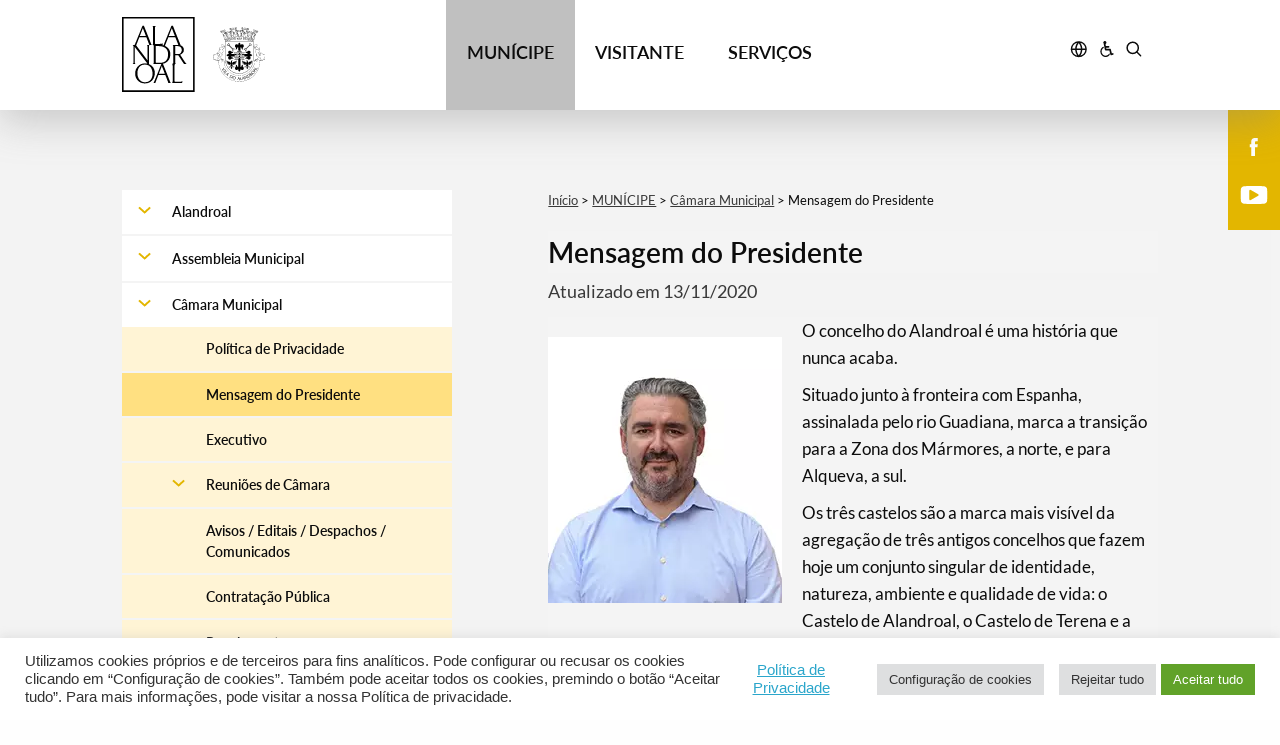

--- FILE ---
content_type: text/html; charset=UTF-8
request_url: https://www.cm-alandroal.pt/municipe/camara-municipal/mensagem-do-presidente/
body_size: 496483
content:

            
<!DOCTYPE html>
<html lang="pt-PT">

	<head>
		<meta charset="UTF-8">
		<meta http-equiv="X-UA-Compatible" content="IE=edge">
		<meta name="viewport" content="width=device-width, initial-scale=1, minimum-scale=1, maximum-scale=1, user-scalable=0">
		<meta name="format-detection" content="telephone=no">

		<link rel="preload" href="https://www.cm-alandroal.pt/wp-content/themes/gsk-portal-institucional/fonts/Lato/Lato-Bol.woff" as="font" crossorigin="anonymous">
		<link rel="preload" href="https://www.cm-alandroal.pt/wp-content/themes/gsk-portal-institucional/fonts/Lato/Lato-Semibold.woff" as="font" crossorigin="anonymous">
		<link rel="preload" href="https://www.cm-alandroal.pt/wp-content/themes/gsk-portal-institucional/fonts/Lato/Lato-Reg.woff" as="font" crossorigin="anonymous">
		<link rel="preload" href="https://www.cm-alandroal.pt/wp-content/themes/gsk-portal-institucional/css/vendor/slick/fonts/slick.woff" as="font" crossorigin="anonymous">
		<link rel="apple-touch-icon" sizes="57x57" href="https://www.cm-alandroal.pt/wp-content/themes/gsk-portal-institucional/favicon/apple-icon-57x57.png?v=2">
		<link rel="apple-touch-icon" sizes="60x60" href="https://www.cm-alandroal.pt/wp-content/themes/gsk-portal-institucional/favicon/apple-icon-60x60.png?v=2">
		<link rel="apple-touch-icon" sizes="72x72" href="https://www.cm-alandroal.pt/wp-content/themes/gsk-portal-institucional/favicon/apple-icon-72x72.png?v=2">
		<link rel="apple-touch-icon" sizes="76x76" href="https://www.cm-alandroal.pt/wp-content/themes/gsk-portal-institucional/favicon/apple-icon-76x76.png?v=2">
		<link rel="apple-touch-icon" sizes="114x114" href="https://www.cm-alandroal.pt/wp-content/themes/gsk-portal-institucional/favicon/apple-icon-114x114.png?v=2">
		<link rel="apple-touch-icon" sizes="120x120" href="https://www.cm-alandroal.pt/wp-content/themes/gsk-portal-institucional/favicon/apple-icon-120x120.png?v=2">
		<link rel="apple-touch-icon" sizes="144x144" href="https://www.cm-alandroal.pt/wp-content/themes/gsk-portal-institucional/favicon/apple-icon-144x144.png?v=2">
		<link rel="apple-touch-icon" sizes="152x152" href="https://www.cm-alandroal.pt/wp-content/themes/gsk-portal-institucional/favicon/apple-icon-152x152.png?v=2">
		<link rel="apple-touch-icon" sizes="180x180" href="https://www.cm-alandroal.pt/wp-content/themes/gsk-portal-institucional/favicon/apple-icon-180x180.png?v=2">
		<link rel="icon" type="image/png" sizes="192x192"  href="https://www.cm-alandroal.pt/wp-content/themes/gsk-portal-institucional/favicon/android-icon-192x192.png?v=2">
		<link rel="icon" type="image/png" sizes="32x32" href="https://www.cm-alandroal.pt/wp-content/themes/gsk-portal-institucional/favicon/favicon-32x32.png?v=2">
		<link rel="icon" type="image/png" sizes="96x96" href="https://www.cm-alandroal.pt/wp-content/themes/gsk-portal-institucional/favicon/favicon-96x96.png?v=2">
		<link rel="icon" type="image/png" sizes="16x16" href="https://www.cm-alandroal.pt/wp-content/themes/gsk-portal-institucional/favicon/favicon-16x16.png?v=2">
		<link rel="icon" type="image/png" sizes="194x194" href="https://www.cm-alandroal.pt/wp-content/themes/gsk-portal-institucional/favicon/favicon-194x194.png?v=2">
		<link rel="shortcut icon" href="https://www.cm-alandroal.pt/wp-content/themes/gsk-portal-institucional/favicon.ico?v=2">
		<link rel='mask-icon' href='https://www.cm-alandroal.pt/wp-content/themes/gsk-portal-institucional/favicon/safari-pinned-tab.svg' color='#FFFFFF'>
		<meta name="msapplication-TileColor" content="#ffffff">
		<meta name="msapplication-TileImage" content="https://www.cm-alandroal.pt/wp-content/themes/gsk-portal-institucional/favicon/ms-icon-144x144.png?v=2">
		<meta name="theme-color" content="#ffffff">
		<link rel="dns-prefetch" href="https://www.googletagmanager.com">
		<link rel="dns-prefetch" href="https://www.google-analytics.com">
		<link rel="dns-prefetch" href="https://www.widget-v4.tidiochat.com">
		<link rel="dns-prefetch" href="https://www.translate.googleapis.com">
		
		<style type="text/css">.wpfts-result-item .wpfts-smart-excerpt {}.wpfts-result-item .wpfts-not-found {color:#808080;font-size:0.9em;}.wpfts-result-item .wpfts-score {color:#006621;font-size:0.9em;}.wpfts-shift {margin-left:40px;}.wpfts-result-item .wpfts-download-link {color:#006621;font-size:0.9em;}.wpfts-result-item .wpfts-file-size {color:#006621;font-size:0.9em;}</style><meta name='robots' content='index, follow, max-image-preview:large, max-snippet:-1, max-video-preview:-1' />

	<!-- This site is optimized with the Yoast SEO plugin v21.6 - https://yoast.com/wordpress/plugins/seo/ -->
	<title>Mensagem do Presidente - Portal Institucional do Município de Alandroal</title>
	<link rel="canonical" href="https://www.cm-alandroal.pt/municipe/camara-municipal/mensagem-do-presidente/" />
	<meta property="og:locale" content="pt_PT" />
	<meta property="og:type" content="article" />
	<meta property="og:title" content="[:pt]Mensagem do Presidente[:] - Portal Institucional do Município de Alandroal" />
	<meta property="og:description" content="O concelho do Alandroal é uma história que nunca acaba. Situado junto à fronteira com Espanha, assinalada pelo rio Guadiana, marca a transição para a Zona dos Mármores, a norte, e para Alqueva, a sul. Os três castelos são a marca mais visível da agregação de três antigos concelhos que fazem hoje um conjunto singular [&hellip;]" />
	<meta property="og:url" content="https://www.cm-alandroal.pt/municipe/camara-municipal/mensagem-do-presidente/" />
	<meta property="og:site_name" content="Portal Institucional do Município de Alandroal" />
	<meta property="article:modified_time" content="2020-11-13T12:44:32+00:00" />
	<meta property="og:image" content="https://www.cm-alandroal.pt/wp-content/uploads/2020/07/joao-grilo-presidente.jpg" />
	<meta name="twitter:card" content="summary_large_image" />
	<meta name="twitter:label1" content="Tempo estimado de leitura" />
	<meta name="twitter:data1" content="2 minutos" />
	<script type="application/ld+json" class="yoast-schema-graph">{"@context":"https://schema.org","@graph":[{"@type":"WebPage","@id":"https://www.cm-alandroal.pt/municipe/camara-municipal/mensagem-do-presidente/","url":"https://www.cm-alandroal.pt/municipe/camara-municipal/mensagem-do-presidente/","name":"[:pt]Mensagem do Presidente[:] - Portal Institucional do Município de Alandroal","isPartOf":{"@id":"https://www.cm-alandroal.pt/#website"},"primaryImageOfPage":{"@id":"https://www.cm-alandroal.pt/municipe/camara-municipal/mensagem-do-presidente/#primaryimage"},"image":{"@id":"https://www.cm-alandroal.pt/municipe/camara-municipal/mensagem-do-presidente/#primaryimage"},"thumbnailUrl":"https://www.cm-alandroal.pt/wp-content/uploads/2020/07/joao-grilo-presidente.jpg","datePublished":"2019-10-17T09:10:34+00:00","dateModified":"2020-11-13T12:44:32+00:00","breadcrumb":{"@id":"https://www.cm-alandroal.pt/municipe/camara-municipal/mensagem-do-presidente/#breadcrumb"},"inLanguage":"pt-PT","potentialAction":[{"@type":"ReadAction","target":["https://www.cm-alandroal.pt/municipe/camara-municipal/mensagem-do-presidente/"]}]},{"@type":"ImageObject","inLanguage":"pt-PT","@id":"https://www.cm-alandroal.pt/municipe/camara-municipal/mensagem-do-presidente/#primaryimage","url":"https://www.cm-alandroal.pt/wp-content/uploads/2020/07/joao-grilo-presidente.jpg","contentUrl":"https://www.cm-alandroal.pt/wp-content/uploads/2020/07/joao-grilo-presidente.jpg","width":234,"height":266},{"@type":"BreadcrumbList","@id":"https://www.cm-alandroal.pt/municipe/camara-municipal/mensagem-do-presidente/#breadcrumb","itemListElement":[{"@type":"ListItem","position":1,"name":"Início","item":"https://www.cm-alandroal.pt/"},{"@type":"ListItem","position":2,"name":"MUNÍCIPE","item":"https://www.cm-alandroal.pt/municipe/"},{"@type":"ListItem","position":3,"name":"Câmara Municipal","item":"https://www.cm-alandroal.pt/municipe/camara-municipal/"},{"@type":"ListItem","position":4,"name":"Mensagem do Presidente"}]},{"@type":"WebSite","@id":"https://www.cm-alandroal.pt/#website","url":"https://www.cm-alandroal.pt/","name":"Portal Institucional do Município de Alandroal","description":"Portal Institucional do Município de Alandroal","publisher":{"@id":"https://www.cm-alandroal.pt/#organization"},"potentialAction":[{"@type":"SearchAction","target":{"@type":"EntryPoint","urlTemplate":"https://www.cm-alandroal.pt/?s={search_term_string}"},"query-input":"required name=search_term_string"}],"inLanguage":"pt-PT"},{"@type":"Organization","@id":"https://www.cm-alandroal.pt/#organization","name":"Município de Alandroal","url":"https://www.cm-alandroal.pt/","logo":{"@type":"ImageObject","inLanguage":"pt-PT","@id":"https://www.cm-alandroal.pt/#/schema/logo/image/","url":"https://www.cm-alandroal.pt/wp-content/uploads/2020/11/alandroal_newsletter.png","contentUrl":"https://www.cm-alandroal.pt/wp-content/uploads/2020/11/alandroal_newsletter.png","width":298,"height":110,"caption":"Município de Alandroal"},"image":{"@id":"https://www.cm-alandroal.pt/#/schema/logo/image/"}}]}</script>
	<!-- / Yoast SEO plugin. -->


<style id='classic-theme-styles-inline-css' type='text/css'>
/*! This file is auto-generated */
.wp-block-button__link{color:#fff;background-color:#32373c;border-radius:9999px;box-shadow:none;text-decoration:none;padding:calc(.667em + 2px) calc(1.333em + 2px);font-size:1.125em}.wp-block-file__button{background:#32373c;color:#fff;text-decoration:none}
</style>
<style id='global-styles-inline-css' type='text/css'>
body{--wp--preset--color--black: #000000;--wp--preset--color--cyan-bluish-gray: #abb8c3;--wp--preset--color--white: #ffffff;--wp--preset--color--pale-pink: #f78da7;--wp--preset--color--vivid-red: #cf2e2e;--wp--preset--color--luminous-vivid-orange: #ff6900;--wp--preset--color--luminous-vivid-amber: #fcb900;--wp--preset--color--light-green-cyan: #7bdcb5;--wp--preset--color--vivid-green-cyan: #00d084;--wp--preset--color--pale-cyan-blue: #8ed1fc;--wp--preset--color--vivid-cyan-blue: #0693e3;--wp--preset--color--vivid-purple: #9b51e0;--wp--preset--gradient--vivid-cyan-blue-to-vivid-purple: linear-gradient(135deg,rgba(6,147,227,1) 0%,rgb(155,81,224) 100%);--wp--preset--gradient--light-green-cyan-to-vivid-green-cyan: linear-gradient(135deg,rgb(122,220,180) 0%,rgb(0,208,130) 100%);--wp--preset--gradient--luminous-vivid-amber-to-luminous-vivid-orange: linear-gradient(135deg,rgba(252,185,0,1) 0%,rgba(255,105,0,1) 100%);--wp--preset--gradient--luminous-vivid-orange-to-vivid-red: linear-gradient(135deg,rgba(255,105,0,1) 0%,rgb(207,46,46) 100%);--wp--preset--gradient--very-light-gray-to-cyan-bluish-gray: linear-gradient(135deg,rgb(238,238,238) 0%,rgb(169,184,195) 100%);--wp--preset--gradient--cool-to-warm-spectrum: linear-gradient(135deg,rgb(74,234,220) 0%,rgb(151,120,209) 20%,rgb(207,42,186) 40%,rgb(238,44,130) 60%,rgb(251,105,98) 80%,rgb(254,248,76) 100%);--wp--preset--gradient--blush-light-purple: linear-gradient(135deg,rgb(255,206,236) 0%,rgb(152,150,240) 100%);--wp--preset--gradient--blush-bordeaux: linear-gradient(135deg,rgb(254,205,165) 0%,rgb(254,45,45) 50%,rgb(107,0,62) 100%);--wp--preset--gradient--luminous-dusk: linear-gradient(135deg,rgb(255,203,112) 0%,rgb(199,81,192) 50%,rgb(65,88,208) 100%);--wp--preset--gradient--pale-ocean: linear-gradient(135deg,rgb(255,245,203) 0%,rgb(182,227,212) 50%,rgb(51,167,181) 100%);--wp--preset--gradient--electric-grass: linear-gradient(135deg,rgb(202,248,128) 0%,rgb(113,206,126) 100%);--wp--preset--gradient--midnight: linear-gradient(135deg,rgb(2,3,129) 0%,rgb(40,116,252) 100%);--wp--preset--font-size--small: 13px;--wp--preset--font-size--medium: 20px;--wp--preset--font-size--large: 36px;--wp--preset--font-size--x-large: 42px;--wp--preset--spacing--20: 0.44rem;--wp--preset--spacing--30: 0.67rem;--wp--preset--spacing--40: 1rem;--wp--preset--spacing--50: 1.5rem;--wp--preset--spacing--60: 2.25rem;--wp--preset--spacing--70: 3.38rem;--wp--preset--spacing--80: 5.06rem;--wp--preset--shadow--natural: 6px 6px 9px rgba(0, 0, 0, 0.2);--wp--preset--shadow--deep: 12px 12px 50px rgba(0, 0, 0, 0.4);--wp--preset--shadow--sharp: 6px 6px 0px rgba(0, 0, 0, 0.2);--wp--preset--shadow--outlined: 6px 6px 0px -3px rgba(255, 255, 255, 1), 6px 6px rgba(0, 0, 0, 1);--wp--preset--shadow--crisp: 6px 6px 0px rgba(0, 0, 0, 1);}:where(.is-layout-flex){gap: 0.5em;}:where(.is-layout-grid){gap: 0.5em;}body .is-layout-flex{display: flex;}body .is-layout-flex{flex-wrap: wrap;align-items: center;}body .is-layout-flex > *{margin: 0;}body .is-layout-grid{display: grid;}body .is-layout-grid > *{margin: 0;}:where(.wp-block-columns.is-layout-flex){gap: 2em;}:where(.wp-block-columns.is-layout-grid){gap: 2em;}:where(.wp-block-post-template.is-layout-flex){gap: 1.25em;}:where(.wp-block-post-template.is-layout-grid){gap: 1.25em;}.has-black-color{color: var(--wp--preset--color--black) !important;}.has-cyan-bluish-gray-color{color: var(--wp--preset--color--cyan-bluish-gray) !important;}.has-white-color{color: var(--wp--preset--color--white) !important;}.has-pale-pink-color{color: var(--wp--preset--color--pale-pink) !important;}.has-vivid-red-color{color: var(--wp--preset--color--vivid-red) !important;}.has-luminous-vivid-orange-color{color: var(--wp--preset--color--luminous-vivid-orange) !important;}.has-luminous-vivid-amber-color{color: var(--wp--preset--color--luminous-vivid-amber) !important;}.has-light-green-cyan-color{color: var(--wp--preset--color--light-green-cyan) !important;}.has-vivid-green-cyan-color{color: var(--wp--preset--color--vivid-green-cyan) !important;}.has-pale-cyan-blue-color{color: var(--wp--preset--color--pale-cyan-blue) !important;}.has-vivid-cyan-blue-color{color: var(--wp--preset--color--vivid-cyan-blue) !important;}.has-vivid-purple-color{color: var(--wp--preset--color--vivid-purple) !important;}.has-black-background-color{background-color: var(--wp--preset--color--black) !important;}.has-cyan-bluish-gray-background-color{background-color: var(--wp--preset--color--cyan-bluish-gray) !important;}.has-white-background-color{background-color: var(--wp--preset--color--white) !important;}.has-pale-pink-background-color{background-color: var(--wp--preset--color--pale-pink) !important;}.has-vivid-red-background-color{background-color: var(--wp--preset--color--vivid-red) !important;}.has-luminous-vivid-orange-background-color{background-color: var(--wp--preset--color--luminous-vivid-orange) !important;}.has-luminous-vivid-amber-background-color{background-color: var(--wp--preset--color--luminous-vivid-amber) !important;}.has-light-green-cyan-background-color{background-color: var(--wp--preset--color--light-green-cyan) !important;}.has-vivid-green-cyan-background-color{background-color: var(--wp--preset--color--vivid-green-cyan) !important;}.has-pale-cyan-blue-background-color{background-color: var(--wp--preset--color--pale-cyan-blue) !important;}.has-vivid-cyan-blue-background-color{background-color: var(--wp--preset--color--vivid-cyan-blue) !important;}.has-vivid-purple-background-color{background-color: var(--wp--preset--color--vivid-purple) !important;}.has-black-border-color{border-color: var(--wp--preset--color--black) !important;}.has-cyan-bluish-gray-border-color{border-color: var(--wp--preset--color--cyan-bluish-gray) !important;}.has-white-border-color{border-color: var(--wp--preset--color--white) !important;}.has-pale-pink-border-color{border-color: var(--wp--preset--color--pale-pink) !important;}.has-vivid-red-border-color{border-color: var(--wp--preset--color--vivid-red) !important;}.has-luminous-vivid-orange-border-color{border-color: var(--wp--preset--color--luminous-vivid-orange) !important;}.has-luminous-vivid-amber-border-color{border-color: var(--wp--preset--color--luminous-vivid-amber) !important;}.has-light-green-cyan-border-color{border-color: var(--wp--preset--color--light-green-cyan) !important;}.has-vivid-green-cyan-border-color{border-color: var(--wp--preset--color--vivid-green-cyan) !important;}.has-pale-cyan-blue-border-color{border-color: var(--wp--preset--color--pale-cyan-blue) !important;}.has-vivid-cyan-blue-border-color{border-color: var(--wp--preset--color--vivid-cyan-blue) !important;}.has-vivid-purple-border-color{border-color: var(--wp--preset--color--vivid-purple) !important;}.has-vivid-cyan-blue-to-vivid-purple-gradient-background{background: var(--wp--preset--gradient--vivid-cyan-blue-to-vivid-purple) !important;}.has-light-green-cyan-to-vivid-green-cyan-gradient-background{background: var(--wp--preset--gradient--light-green-cyan-to-vivid-green-cyan) !important;}.has-luminous-vivid-amber-to-luminous-vivid-orange-gradient-background{background: var(--wp--preset--gradient--luminous-vivid-amber-to-luminous-vivid-orange) !important;}.has-luminous-vivid-orange-to-vivid-red-gradient-background{background: var(--wp--preset--gradient--luminous-vivid-orange-to-vivid-red) !important;}.has-very-light-gray-to-cyan-bluish-gray-gradient-background{background: var(--wp--preset--gradient--very-light-gray-to-cyan-bluish-gray) !important;}.has-cool-to-warm-spectrum-gradient-background{background: var(--wp--preset--gradient--cool-to-warm-spectrum) !important;}.has-blush-light-purple-gradient-background{background: var(--wp--preset--gradient--blush-light-purple) !important;}.has-blush-bordeaux-gradient-background{background: var(--wp--preset--gradient--blush-bordeaux) !important;}.has-luminous-dusk-gradient-background{background: var(--wp--preset--gradient--luminous-dusk) !important;}.has-pale-ocean-gradient-background{background: var(--wp--preset--gradient--pale-ocean) !important;}.has-electric-grass-gradient-background{background: var(--wp--preset--gradient--electric-grass) !important;}.has-midnight-gradient-background{background: var(--wp--preset--gradient--midnight) !important;}.has-small-font-size{font-size: var(--wp--preset--font-size--small) !important;}.has-medium-font-size{font-size: var(--wp--preset--font-size--medium) !important;}.has-large-font-size{font-size: var(--wp--preset--font-size--large) !important;}.has-x-large-font-size{font-size: var(--wp--preset--font-size--x-large) !important;}
.wp-block-navigation a:where(:not(.wp-element-button)){color: inherit;}
:where(.wp-block-post-template.is-layout-flex){gap: 1.25em;}:where(.wp-block-post-template.is-layout-grid){gap: 1.25em;}
:where(.wp-block-columns.is-layout-flex){gap: 2em;}:where(.wp-block-columns.is-layout-grid){gap: 2em;}
.wp-block-pullquote{font-size: 1.5em;line-height: 1.6;}
</style>
<link rel='stylesheet' id='lightbox-css' href='https://www.cm-alandroal.pt/wp-content/plugins/accesspress-instagram-feed/css/lightbox.css?ver=4.0.3' type='text/css' media='all' />
<link rel='stylesheet' id='owl-theme-css' href='https://www.cm-alandroal.pt/wp-content/plugins/accesspress-instagram-feed/css/owl.theme.css?ver=4.0.3' type='text/css' media='all' />
<link rel='stylesheet' id='owl-carousel-css' href='https://www.cm-alandroal.pt/wp-content/plugins/accesspress-instagram-feed/css/owl.carousel.css?ver=4.0.3' type='text/css' media='all' />
<link rel='stylesheet' id='apif-frontend-css-css' href='https://www.cm-alandroal.pt/wp-content/plugins/accesspress-instagram-feed/css/frontend.css?ver=4.0.3' type='text/css' media='all' />
<link rel='stylesheet' id='apif-font-awesome-css' href='https://www.cm-alandroal.pt/wp-content/plugins/accesspress-instagram-feed/css/font-awesome.min.css?ver=4.0.3' type='text/css' media='all' />
<link rel='stylesheet' id='apif-gridrotator-css' href='https://www.cm-alandroal.pt/wp-content/plugins/accesspress-instagram-feed/css/gridrotator.css?ver=4.0.3' type='text/css' media='all' />
<link rel='stylesheet' id='cookie-law-info-css' href='https://www.cm-alandroal.pt/wp-content/plugins/cookie-law-info/legacy/public/css/cookie-law-info-public.css?ver=3.1.7' type='text/css' media='all' />
<link rel='stylesheet' id='cookie-law-info-gdpr-css' href='https://www.cm-alandroal.pt/wp-content/plugins/cookie-law-info/legacy/public/css/cookie-law-info-gdpr.css?ver=3.1.7' type='text/css' media='all' />
<link rel='stylesheet' id='wpfts_jquery-ui-styles-css' href='https://www.cm-alandroal.pt/wp-content/plugins/fulltext-search-pro/style/wpfts_autocomplete.css?ver=2.46.180' type='text/css' media='all' />
<link rel='stylesheet' id='wpah-front-styles-css' href='https://www.cm-alandroal.pt/wp-content/plugins/wp-accessibility-helper/assets/css/wp-accessibility-helper.min.css?ver=0.5.9.4' type='text/css' media='all' />
<link rel='stylesheet' id='megamenu-css' href='https://www.cm-alandroal.pt/wp-content/uploads/maxmegamenu/style.css?ver=3e86a9' type='text/css' media='all' />
<link rel='stylesheet' id='normalize-css' href='https://www.cm-alandroal.pt/wp-content/themes/gsk-portal-institucional/css/normalize.min.css?ver=6.5.4' type='text/css' media='all' />
<link rel='stylesheet' id='slick-css' href='https://www.cm-alandroal.pt/wp-content/themes/gsk-portal-institucional/css/vendor/slick/slick.min.css?ver=6.5.4' type='text/css' media='all' />
<link rel='stylesheet' id='foundation-css' href='https://www.cm-alandroal.pt/wp-content/themes/gsk-portal-institucional/css/vendor/foundation/foundation.min.css?ver=6.5.4' type='text/css' media='all' />
<link rel='stylesheet' id='magnific-popup-css' href='https://www.cm-alandroal.pt/wp-content/themes/gsk-portal-institucional/css/vendor/magnific-popup/magnific-popup.min.css?ver=6.5.4' type='text/css' media='all' />
<link rel='stylesheet' id='main1-css' href='https://www.cm-alandroal.pt/wp-content/themes/gsk-portal-institucional/style1.css?ver=0.0.3' type='text/css' media='all' />
<script type="text/javascript" defer="defer" src="https://www.cm-alandroal.pt/wp-includes/js/jquery/jquery.min.js?ver=3.7.1" id="jquery-core-js"></script>
<script type="text/javascript" defer="defer" src="https://www.cm-alandroal.pt/wp-includes/js/jquery/jquery-migrate.min.js?ver=3.4.1" id="jquery-migrate-js"></script>
<script type="text/javascript" defer="defer" src="https://www.cm-alandroal.pt/wp-content/plugins/accesspress-instagram-feed/js/owl.carousel.js?ver=6.5.4" id="owl-carousel-js-js"></script>
<script type="text/javascript" id="cookie-law-info-js-extra">
/* <![CDATA[ */
var Cli_Data = {"nn_cookie_ids":["__utma","_ga","wp-settings-1"],"cookielist":[],"non_necessary_cookies":{"functional":["qtrans_front_language","qtrans_admin_language","wp-settings-1"],"analytics":["__utma","_ga"]},"ccpaEnabled":"","ccpaRegionBased":"","ccpaBarEnabled":"","strictlyEnabled":["necessary","obligatoire"],"ccpaType":"gdpr","js_blocking":"1","custom_integration":"","triggerDomRefresh":"","secure_cookies":"1"};
var cli_cookiebar_settings = {"animate_speed_hide":"500","animate_speed_show":"500","background":"#FFF","border":"#b1a6a6c2","border_on":"","button_1_button_colour":"#61a229","button_1_button_hover":"#4e8221","button_1_link_colour":"#fff","button_1_as_button":"1","button_1_new_win":"","button_2_button_colour":"#333","button_2_button_hover":"#292929","button_2_link_colour":"#444","button_2_as_button":"","button_2_hidebar":"","button_3_button_colour":"#dedfe0","button_3_button_hover":"#b2b2b3","button_3_link_colour":"#333333","button_3_as_button":"1","button_3_new_win":"","button_4_button_colour":"#dedfe0","button_4_button_hover":"#b2b2b3","button_4_link_colour":"#333333","button_4_as_button":"1","button_7_button_colour":"#61a229","button_7_button_hover":"#4e8221","button_7_link_colour":"#fff","button_7_as_button":"1","button_7_new_win":"","font_family":"inherit","header_fix":"","notify_animate_hide":"1","notify_animate_show":"","notify_div_id":"#cookie-law-info-bar","notify_position_horizontal":"right","notify_position_vertical":"bottom","scroll_close":"","scroll_close_reload":"","accept_close_reload":"","reject_close_reload":"","showagain_tab":"","showagain_background":"#fff","showagain_border":"#000","showagain_div_id":"#cookie-law-info-again","showagain_x_position":"100px","text":"#333333","show_once_yn":"","show_once":"10000","logging_on":"","as_popup":"","popup_overlay":"1","bar_heading_text":"","cookie_bar_as":"banner","popup_showagain_position":"bottom-right","widget_position":"left"};
var log_object = {"ajax_url":"https:\/\/www.cm-alandroal.pt\/wp-admin\/admin-ajax.php"};
/* ]]> */
</script>
<script type="text/javascript" defer="defer" src="https://www.cm-alandroal.pt/wp-content/plugins/cookie-law-info/legacy/public/js/cookie-law-info-public.js?ver=3.1.7" id="cookie-law-info-js"></script>
<script type="text/javascript" defer="defer" src="https://www.cm-alandroal.pt/wp-content/plugins/fulltext-search-pro/js/wpfts_frontend.js?ver=2.46.180" id="wpfts_frontend-js"></script>
<script type="text/javascript" defer="defer" src="https://www.cm-alandroal.pt/wp-content/themes/gsk-portal-institucional/js/skill/global.min.js?ver=0.0.3" id="global-js"></script>
<link rel="https://api.w.org/" href="https://www.cm-alandroal.pt/wp-json/" /><link rel="alternate" type="application/json" href="https://www.cm-alandroal.pt/wp-json/wp/v2/pages/1432" /><link rel="EditURI" type="application/rsd+xml" title="RSD" href="https://www.cm-alandroal.pt/xmlrpc.php?rsd" />
<link rel='shortlink' href='https://www.cm-alandroal.pt/?p=1432' />
<link rel="alternate" type="application/json+oembed" href="https://www.cm-alandroal.pt/wp-json/oembed/1.0/embed?url=https%3A%2F%2Fwww.cm-alandroal.pt%2Fmunicipe%2Fcamara-municipal%2Fmensagem-do-presidente%2F" />
<link rel="alternate" type="text/xml+oembed" href="https://www.cm-alandroal.pt/wp-json/oembed/1.0/embed?url=https%3A%2F%2Fwww.cm-alandroal.pt%2Fmunicipe%2Fcamara-municipal%2Fmensagem-do-presidente%2F&#038;format=xml" />
<script type="text/javascript">
		document.wpfts_ajaxurl = "https://www.cm-alandroal.pt/wp-admin/admin-ajax.php";
	</script><meta name="generator" content="Site Kit by Google 1.115.0" /><style type="text/css">
.qtranxs_flag_pt {background-image: url(https://www.cm-alandroal.pt/wp-content/plugins/qtranslate-xt-master/flags/pt.png); background-repeat: no-repeat;}
</style>
<link hreflang="pt" href="https://www.cm-alandroal.pt/pt/municipe/camara-municipal/mensagem-do-presidente/" rel="alternate" />
<link hreflang="x-default" href="https://www.cm-alandroal.pt/municipe/camara-municipal/mensagem-do-presidente/" rel="alternate" />
<meta name="generator" content="qTranslate-XT 3.7.2" />
<link rel="preconnect" href="//code.tidio.co"><link rel="icon" href="https://www.cm-alandroal.pt/wp-content/uploads/2020/11/cropped-favicon-194x194-1-32x32.png" sizes="32x32" />
<link rel="icon" href="https://www.cm-alandroal.pt/wp-content/uploads/2020/11/cropped-favicon-194x194-1-192x192.png" sizes="192x192" />
<link rel="apple-touch-icon" href="https://www.cm-alandroal.pt/wp-content/uploads/2020/11/cropped-favicon-194x194-1-180x180.png" />
<meta name="msapplication-TileImage" content="https://www.cm-alandroal.pt/wp-content/uploads/2020/11/cropped-favicon-194x194-1-270x270.png" />
<style type="text/css">/** Mega Menu CSS: fs **/</style>
	</head>

	<body class="page-template page-template-templates-map page-template-component-text-layout1 page-template-templates-mapcomponent-text-layout1-php page page-id-1432 page-child parent-pageid-1430 chrome osx wp-accessibility-helper wah_fstype_rem accessibility-underline-setup accessibility-location-right mega-menu-header-main" >
				<a id="accessibilityGoMainContentLink" class="accessibility-go-main-content buttonsecondaryneutralcenter " href="#accessibilityGoMainContent">Skip to main content</a>
		<div id="WEB_SITE">
			<header>
				<div class="loader-screen">
					<div id="loader"></div>
				</div>
				<div class="gsk-header noresize-childs">
					<div class="inner">
						<div class="gsk-header-menu-dropdown-background"></div>
						<div class="header-section">
							<div class="header-section-inner small-12 large-10 large-offset-1 columns">
								<div class="header-section__logo small-6 large-3">
									<div class="table">
										<div class="table-cell">
											<a class="logo" title="Portal Institucional do Município de Alandroal" href="https://www.cm-alandroal.pt">
												<div class="inner">
													<div class="subInner">
																													<img loading="lazy" src="https://www.cm-alandroal.pt/wp-content/uploads/2020/06/marca_alandroal.svg" alt="Município de Alandroal" />
																											</div>
												</div>
											</a>
										</div>
									</div>
								</div>
								<script>

</script>
<div class="header-menu-mobile">
    <div class="inner">
        <div class="menu-mobile">
            <div class="menu-mobile-items">
                <div class="menu-mobile-items__left">
                    <div class="close-and-translate">

                        <div class="close-and-translate-inner">

                            <div class="table">
                                <div class="table-cell">

                                    
                                    <div class="translate" id="google_translate_element_mobile">

                                        <svg xmlns="http://www.w3.org/2000/svg" xmlns:xlink="http://www.w3.org/1999/xlink" width="18" height="18" viewBox="0 0 21 20">
    <path fill="#000000" fill-rule="nonzero" d="M10.232.853a9.379 9.379 0 1 1 0 18.758 9.379 9.379 0 0 1 0-18.758zM6.013 11.084H2.605a7.68 7.68 0 0 0 5.69 6.575 13.91 13.91 0 0 1-2.282-6.575zm11.845 0h-3.406a13.899 13.899 0 0 1-2.282 6.575 7.68 7.68 0 0 0 5.688-6.574zm-5.115 0h-5.02a12.193 12.193 0 0 0 2.509 6.352 12.183 12.183 0 0 0 2.51-6.352zm-4.45-8.28l-.176.049a7.68 7.68 0 0 0-5.512 6.526H6.01c.191-2.356.98-4.618 2.282-6.574zm1.939.223A12.183 12.183 0 0 0 7.72 9.38h5.02a12.193 12.193 0 0 0-2.508-6.352zm1.936-.223l.106.16a13.927 13.927 0 0 1 2.176 6.415h3.408a7.68 7.68 0 0 0-5.69-6.575z"/>
</svg>

                                        
                                        </div>
                                                                        <div class="accessibility_icon">
                                        <svg width="14px" height="16px" viewBox="0 0 14 16" version="1.1" xmlns="http://www.w3.org/2000/svg" xmlns:xlink="http://www.w3.org/1999/xlink">
    <g stroke="none" stroke-width="1" fill="none" fill-rule="evenodd">
        <g  transform="translate(-154.000000, -5.000000)" fill="#FFFFFF" fill-rule="nonzero">
            <g transform="translate(153.000000, 5.000000)">
                <path d="M4.55634772,5.53513514 L4.80640918,6.86126126 C3.50053266,7.52432432 2.61142525,8.93693694 2.61142525,10.5513514 C2.61142525,12.8576577 4.41742469,14.7027027 6.61240863,14.7027027 C8.30726964,14.7027027 9.75206919,13.6072072 10.3355459,12.0792793 L10.3355459,12.0792793 L10.752315,13.7801802 L10.752315,13.7801802 L10.8078843,13.8666667 C9.83542302,15.163964 8.33505425,16 6.64019323,16 C3.75059413,16 1.38890255,13.5783784 1.33333333,10.5513514 C1.33333333,8.3027027 2.66699446,6.37117117 4.55634772,5.53513514 L4.55634772,5.53513514 Z M5.89000885,2.10444746e-15 C6.75133166,2.10444746e-15 7.44594683,0.720720721 7.44594683,1.61441441 C7.44594683,2.27747748 7.05696233,2.82522523 6.52905481,3.08468468 L6.52905481,3.08468468 L6.89025469,4.95855856 L9.61314616,4.95855856 C10.0576999,4.95855856 10.4466844,5.33333333 10.4466844,5.82342342 C10.4466844,6.28468468 10.0854845,6.68828829 9.61314616,6.68828829 L9.61314616,6.68828829 L7.19588537,6.68828829 L7.36259301,7.6972973 L11.0301611,7.6972973 C11.4191456,7.6972973 11.7525609,7.98558559 11.8359147,8.36036036 L11.8359147,8.36036036 L12.8083759,12.3387387 L13.6696988,12.1369369 C14.1142525,12.0216216 14.5865908,12.3099099 14.64216,12.7711712 C14.7532984,13.2612613 14.4754524,13.7225225 14.0308986,13.8378378 L14.0308986,13.8378378 L12.3638222,14.2414414 C12.308253,14.2702703 12.2248992,14.2702703 12.16933,14.2702703 C11.8081301,14.2702703 11.4469302,14.0108108 11.3635764,13.6072072 L11.3635764,13.6072072 L10.3633305,9.45585586 L6.66797784,9.45585586 C6.25120874,9.45585586 5.91779346,9.13873874 5.83443964,8.73513514 L5.83443964,8.73513514 L4.69527076,2.68108108 C4.4452093,2.39279279 4.30628626,2.01801802 4.30628626,1.61441441 C4.30628626,0.720720721 5.02868604,2.10444746e-15 5.89000885,2.10444746e-15 Z"></path>
            </g>
        </g>
    </g>
</svg>                                    </div>
                                    <div class="header-menu-mobile__search">
                                        <a title="Procurar" target="_self" href="javascript:;">
                                            <div id="global-search-mobile" class="search-icon">
                                                <svg xmlns="http://www.w3.org/2000/svg" width="19" height="18" viewBox="0 0 19 18">
    <g fill="#FFFFFF" fill-rule="nonzero">
        <path d="M8.73 1.498a6.366 6.366 0 1 1 0 12.732 6.366 6.366 0 0 1 0-12.732zm0 1.498a4.868 4.868 0 1 0 0 9.737 4.868 4.868 0 0 0 0-9.737z"/>
        <path d="M17.125 15.199l-3.895-3.895a.749.749 0 1 0-1.06 1.06l3.895 3.894a.749.749 0 1 0 1.06-1.06z"/>
    </g>
</svg>
                                            </div>
                                        </a>
                                    </div>

                                    <div class="menu-mobile-close-button"></div>

                                </div>
                            </div>


                        </div>

                    </div>

					<ul class="main-menu-mobile"><li id="menu-item-32" class="menu-item menu-item-type-post_type menu-item-object-page menu-item-has-children menu-item-32"><a class="H5SecondaryNeutralLeft"title="Link para https://www.cm-alandroal.pt/municipe/" href="https://www.cm-alandroal.pt/municipe/">MUNÍCIPE</a>
<ul class="sub-menu">
	<li id="menu-item-3405" class="menu-item menu-item-type-post_type menu-item-object-page menu-item-has-children menu-item-3405"><a class="H5SecondaryNeutralLeft"title="Link para https://www.cm-alandroal.pt/municipe/alandroal/" href="https://www.cm-alandroal.pt/municipe/alandroal/">Alandroal</a>
	<ul class="sub-menu">
		<li id="menu-item-1429" class="menu-item menu-item-type-post_type menu-item-object-page menu-item-1429"><a class="H5SecondaryNeutralLeft"title="Link para https://www.cm-alandroal.pt/municipe/alandroal/concelho/" href="https://www.cm-alandroal.pt/municipe/alandroal/concelho/">Concelho</a></li>
		<li id="menu-item-1426" class="menu-item menu-item-type-post_type menu-item-object-page menu-item-1426"><a class="H5SecondaryNeutralLeft"title="Link para https://www.cm-alandroal.pt/municipe/alandroal/heraldica/" href="https://www.cm-alandroal.pt/municipe/alandroal/heraldica/">Heráldica</a></li>
		<li id="menu-item-6559" class="menu-item menu-item-type-post_type menu-item-object-page menu-item-6559"><a class="H5SecondaryNeutralLeft"title="Link para https://www.cm-alandroal.pt/municipe/alandroal/historia-do-concelho/" href="https://www.cm-alandroal.pt/municipe/alandroal/historia-do-concelho/">História do Concelho</a></li>
		<li id="menu-item-6558" class="menu-item menu-item-type-post_type menu-item-object-page menu-item-6558"><a class="H5SecondaryNeutralLeft"title="Link para https://www.cm-alandroal.pt/municipe/alandroal/patrimonio-e-natureza/" href="https://www.cm-alandroal.pt/municipe/alandroal/patrimonio-e-natureza/">Património e Natureza</a></li>
		<li id="menu-item-6572" class="menu-item menu-item-type-post_type menu-item-object-page menu-item-6572"><a class="H5SecondaryNeutralLeft"title="Link para https://www.cm-alandroal.pt/municipe/alandroal/alandroal/" href="https://www.cm-alandroal.pt/municipe/alandroal/alandroal/">Alandroal</a></li>
		<li id="menu-item-6571" class="menu-item menu-item-type-post_type menu-item-object-page menu-item-6571"><a class="H5SecondaryNeutralLeft"title="Link para https://www.cm-alandroal.pt/municipe/alandroal/terena/" href="https://www.cm-alandroal.pt/municipe/alandroal/terena/">Terena</a></li>
		<li id="menu-item-6570" class="menu-item menu-item-type-post_type menu-item-object-page menu-item-6570"><a class="H5SecondaryNeutralLeft"title="Link para https://www.cm-alandroal.pt/municipe/alandroal/juromenha/" href="https://www.cm-alandroal.pt/municipe/alandroal/juromenha/">Juromenha</a></li>
	</ul>
</li>
	<li id="menu-item-2391" class="menu-item menu-item-type-post_type menu-item-object-page menu-item-has-children menu-item-2391"><a class="H5SecondaryNeutralLeft"title="Link para https://www.cm-alandroal.pt/municipe/assembleia-municipal/" href="https://www.cm-alandroal.pt/municipe/assembleia-municipal/">Assembleia Municipal</a>
	<ul class="sub-menu">
		<li id="menu-item-7865" class="menu-item menu-item-type-post_type menu-item-object-page menu-item-7865"><a class="H5SecondaryNeutralLeft"title="Link para https://www.cm-alandroal.pt/municipe/assembleia-municipal/eleitos/" href="https://www.cm-alandroal.pt/municipe/assembleia-municipal/eleitos/">Eleitos</a></li>
		<li id="menu-item-7864" class="menu-item menu-item-type-post_type menu-item-object-page menu-item-has-children menu-item-7864"><a class="H5SecondaryNeutralLeft"title="Link para https://www.cm-alandroal.pt/municipe/assembleia-municipal/atas/" href="https://www.cm-alandroal.pt/municipe/assembleia-municipal/atas/">Atas</a>
		<ul class="sub-menu">
			<li id="menu-item-30827" class="menu-item menu-item-type-post_type menu-item-object-page menu-item-30827"><a class="H5SecondaryNeutralLeft"title="Link para https://www.cm-alandroal.pt/municipe/assembleia-municipal/atas/2017-2/" href="https://www.cm-alandroal.pt/municipe/assembleia-municipal/atas/2017-2/">2017</a></li>
			<li id="menu-item-30826" class="menu-item menu-item-type-post_type menu-item-object-page menu-item-30826"><a class="H5SecondaryNeutralLeft"title="Link para https://www.cm-alandroal.pt/municipe/assembleia-municipal/atas/2018-2/" href="https://www.cm-alandroal.pt/municipe/assembleia-municipal/atas/2018-2/">2018</a></li>
			<li id="menu-item-30825" class="menu-item menu-item-type-post_type menu-item-object-page menu-item-30825"><a class="H5SecondaryNeutralLeft"title="Link para https://www.cm-alandroal.pt/municipe/assembleia-municipal/atas/2019-2/" href="https://www.cm-alandroal.pt/municipe/assembleia-municipal/atas/2019-2/">2019</a></li>
			<li id="menu-item-30824" class="menu-item menu-item-type-post_type menu-item-object-page menu-item-30824"><a class="H5SecondaryNeutralLeft"title="Link para https://www.cm-alandroal.pt/municipe/assembleia-municipal/atas/2020-2/" href="https://www.cm-alandroal.pt/municipe/assembleia-municipal/atas/2020-2/">2020</a></li>
			<li id="menu-item-30823" class="menu-item menu-item-type-post_type menu-item-object-page menu-item-30823"><a class="H5SecondaryNeutralLeft"title="Link para https://www.cm-alandroal.pt/municipe/assembleia-municipal/atas/2021-2/" href="https://www.cm-alandroal.pt/municipe/assembleia-municipal/atas/2021-2/">2021</a></li>
			<li id="menu-item-30822" class="menu-item menu-item-type-post_type menu-item-object-page menu-item-30822"><a class="H5SecondaryNeutralLeft"title="Link para https://www.cm-alandroal.pt/municipe/assembleia-municipal/atas/2022-2/" href="https://www.cm-alandroal.pt/municipe/assembleia-municipal/atas/2022-2/">2022</a></li>
			<li id="menu-item-32605" class="menu-item menu-item-type-post_type menu-item-object-page menu-item-32605"><a class="H5SecondaryNeutralLeft"title="Link para https://www.cm-alandroal.pt/municipe/assembleia-municipal/atas/2023-2/" href="https://www.cm-alandroal.pt/municipe/assembleia-municipal/atas/2023-2/">2023</a></li>
			<li id="menu-item-36171" class="menu-item menu-item-type-post_type menu-item-object-page menu-item-36171"><a class="H5SecondaryNeutralLeft"title="Link para https://www.cm-alandroal.pt/municipe/assembleia-municipal/atas/2024-2/" href="https://www.cm-alandroal.pt/municipe/assembleia-municipal/atas/2024-2/">2024</a></li>
			<li id="menu-item-38767" class="menu-item menu-item-type-post_type menu-item-object-page menu-item-38767"><a class="H5SecondaryNeutralLeft"title="Link para https://www.cm-alandroal.pt/municipe/assembleia-municipal/atas/2025-2/" href="https://www.cm-alandroal.pt/municipe/assembleia-municipal/atas/2025-2/">2025</a></li>
		</ul>
</li>
		<li id="menu-item-7872" class="menu-item menu-item-type-post_type menu-item-object-page menu-item-7872"><a class="H5SecondaryNeutralLeft"title="Link para https://www.cm-alandroal.pt/municipe/assembleia-municipal/sessoes-de-assembleia/" href="https://www.cm-alandroal.pt/municipe/assembleia-municipal/sessoes-de-assembleia/">Sessões de Assembleia</a></li>
		<li id="menu-item-27590" class="menu-item menu-item-type-post_type menu-item-object-page menu-item-has-children menu-item-27590"><a class="H5SecondaryNeutralLeft"title="Link para https://www.cm-alandroal.pt/municipe/assembleia-municipal/editais/" href="https://www.cm-alandroal.pt/municipe/assembleia-municipal/editais/">Editais</a>
		<ul class="sub-menu">
			<li id="menu-item-36175" class="menu-item menu-item-type-post_type menu-item-object-page menu-item-36175"><a class="H5SecondaryNeutralLeft"title="Link para https://www.cm-alandroal.pt/municipe/assembleia-municipal/editais/2024-2/" href="https://www.cm-alandroal.pt/municipe/assembleia-municipal/editais/2024-2/">2024</a></li>
			<li id="menu-item-38459" class="menu-item menu-item-type-post_type menu-item-object-page menu-item-38459"><a class="H5SecondaryNeutralLeft"title="Link para https://www.cm-alandroal.pt/municipe/assembleia-municipal/editais/editais-de-assembleia-2025/" href="https://www.cm-alandroal.pt/municipe/assembleia-municipal/editais/editais-de-assembleia-2025/">2025</a></li>
		</ul>
</li>
	</ul>
</li>
	<li id="menu-item-1462" class="menu-item menu-item-type-post_type menu-item-object-page menu-item-has-children menu-item-1462"><a class="H5SecondaryNeutralLeft"title="Link para https://www.cm-alandroal.pt/municipe/camara-municipal/" href="https://www.cm-alandroal.pt/municipe/camara-municipal/">Câmara Municipal</a>
	<ul class="sub-menu">
		<li id="menu-item-32083" class="menu-item menu-item-type-post_type menu-item-object-page menu-item-privacy-policy menu-item-32083"><a class="H5SecondaryNeutralLeft"title="Link para https://www.cm-alandroal.pt/politica-privacidade/" rel="privacy-policy" href="https://www.cm-alandroal.pt/politica-privacidade/">Política de Privacidade</a></li>
		<li id="menu-item-1461" class="menu-item menu-item-type-post_type menu-item-object-page menu-item-1461"><a class="H5SecondaryNeutralLeft"title="Link para https://www.cm-alandroal.pt/municipe/camara-municipal/mensagem-do-presidente/" href="https://www.cm-alandroal.pt/municipe/camara-municipal/mensagem-do-presidente/">Mensagem do Presidente</a></li>
		<li id="menu-item-1460" class="menu-item menu-item-type-post_type menu-item-object-page menu-item-1460"><a class="H5SecondaryNeutralLeft"title="Link para https://www.cm-alandroal.pt/municipe/camara-municipal/executivo/" href="https://www.cm-alandroal.pt/municipe/camara-municipal/executivo/">Executivo</a></li>
		<li id="menu-item-1459" class="menu-item menu-item-type-post_type menu-item-object-page menu-item-has-children menu-item-1459"><a class="H5SecondaryNeutralLeft"title="Link para https://www.cm-alandroal.pt/municipe/camara-municipal/reunioes-de-camara/" href="https://www.cm-alandroal.pt/municipe/camara-municipal/reunioes-de-camara/">Reuniões de Câmara</a>
		<ul class="sub-menu">
			<li id="menu-item-6249" class="menu-item menu-item-type-post_type menu-item-object-page menu-item-has-children menu-item-6249"><a class="H5SecondaryNeutralLeft"title="Link para https://www.cm-alandroal.pt/municipe/camara-municipal/reunioes-de-camara/atas/" href="https://www.cm-alandroal.pt/municipe/camara-municipal/reunioes-de-camara/atas/">Atas e Editais</a>
			<ul class="sub-menu">
				<li id="menu-item-6248" class="menu-item menu-item-type-post_type menu-item-object-page menu-item-6248"><a class="H5SecondaryNeutralLeft"title="Link para https://www.cm-alandroal.pt/municipe/camara-municipal/reunioes-de-camara/atas/ano-de-2013/" href="https://www.cm-alandroal.pt/municipe/camara-municipal/reunioes-de-camara/atas/ano-de-2013/">Ano de 2013</a></li>
				<li id="menu-item-6247" class="menu-item menu-item-type-post_type menu-item-object-page menu-item-6247"><a class="H5SecondaryNeutralLeft"title="Link para https://www.cm-alandroal.pt/municipe/camara-municipal/reunioes-de-camara/atas/ano-de-2014/" href="https://www.cm-alandroal.pt/municipe/camara-municipal/reunioes-de-camara/atas/ano-de-2014/">Ano de 2014</a></li>
				<li id="menu-item-6246" class="menu-item menu-item-type-post_type menu-item-object-page menu-item-6246"><a class="H5SecondaryNeutralLeft"title="Link para https://www.cm-alandroal.pt/municipe/camara-municipal/reunioes-de-camara/atas/ano-de-2015/" href="https://www.cm-alandroal.pt/municipe/camara-municipal/reunioes-de-camara/atas/ano-de-2015/">Ano de 2015</a></li>
				<li id="menu-item-6245" class="menu-item menu-item-type-post_type menu-item-object-page menu-item-6245"><a class="H5SecondaryNeutralLeft"title="Link para https://www.cm-alandroal.pt/municipe/camara-municipal/reunioes-de-camara/atas/ano-de-2016/" href="https://www.cm-alandroal.pt/municipe/camara-municipal/reunioes-de-camara/atas/ano-de-2016/">Ano de 2016</a></li>
				<li id="menu-item-6244" class="menu-item menu-item-type-post_type menu-item-object-page menu-item-6244"><a class="H5SecondaryNeutralLeft"title="Link para https://www.cm-alandroal.pt/municipe/camara-municipal/reunioes-de-camara/atas/ano-de-2017/" href="https://www.cm-alandroal.pt/municipe/camara-municipal/reunioes-de-camara/atas/ano-de-2017/">Ano de 2017</a></li>
				<li id="menu-item-6243" class="menu-item menu-item-type-post_type menu-item-object-page menu-item-6243"><a class="H5SecondaryNeutralLeft"title="Link para https://www.cm-alandroal.pt/municipe/camara-municipal/reunioes-de-camara/atas/ano-de-2018/" href="https://www.cm-alandroal.pt/municipe/camara-municipal/reunioes-de-camara/atas/ano-de-2018/">Ano de 2018</a></li>
				<li id="menu-item-6242" class="menu-item menu-item-type-post_type menu-item-object-page menu-item-6242"><a class="H5SecondaryNeutralLeft"title="Link para https://www.cm-alandroal.pt/municipe/camara-municipal/reunioes-de-camara/atas/ano-de-2019/" href="https://www.cm-alandroal.pt/municipe/camara-municipal/reunioes-de-camara/atas/ano-de-2019/">Ano de 2019</a></li>
				<li id="menu-item-6241" class="menu-item menu-item-type-post_type menu-item-object-page menu-item-6241"><a class="H5SecondaryNeutralLeft"title="Link para https://www.cm-alandroal.pt/municipe/camara-municipal/reunioes-de-camara/atas/ano-de-2020/" href="https://www.cm-alandroal.pt/municipe/camara-municipal/reunioes-de-camara/atas/ano-de-2020/">Ano de 2020</a></li>
				<li id="menu-item-25545" class="menu-item menu-item-type-post_type menu-item-object-page menu-item-25545"><a class="H5SecondaryNeutralLeft"title="Link para https://www.cm-alandroal.pt/municipe/camara-municipal/reunioes-de-camara/atas/ano-de-2021/" href="https://www.cm-alandroal.pt/municipe/camara-municipal/reunioes-de-camara/atas/ano-de-2021/">Ano de 2021</a></li>
				<li id="menu-item-28128" class="menu-item menu-item-type-post_type menu-item-object-page menu-item-28128"><a class="H5SecondaryNeutralLeft"title="Link para https://www.cm-alandroal.pt/municipe/camara-municipal/reunioes-de-camara/atas/ano-de-2022/" href="https://www.cm-alandroal.pt/municipe/camara-municipal/reunioes-de-camara/atas/ano-de-2022/">Ano de 2022</a></li>
				<li id="menu-item-32203" class="menu-item menu-item-type-post_type menu-item-object-page menu-item-32203"><a class="H5SecondaryNeutralLeft"title="Link para https://www.cm-alandroal.pt/municipe/camara-municipal/reunioes-de-camara/atas/ano-de-2023/" href="https://www.cm-alandroal.pt/municipe/camara-municipal/reunioes-de-camara/atas/ano-de-2023/">Ano de 2023</a></li>
				<li id="menu-item-35840" class="menu-item menu-item-type-post_type menu-item-object-page menu-item-35840"><a class="H5SecondaryNeutralLeft"title="Link para https://www.cm-alandroal.pt/municipe/camara-municipal/reunioes-de-camara/atas/ano-de-2024/" href="https://www.cm-alandroal.pt/municipe/camara-municipal/reunioes-de-camara/atas/ano-de-2024/">Ano de 2024</a></li>
				<li id="menu-item-38242" class="menu-item menu-item-type-post_type menu-item-object-page menu-item-38242"><a class="H5SecondaryNeutralLeft"title="Link para https://www.cm-alandroal.pt/municipe/camara-municipal/reunioes-de-camara/atas/ano-de-2025/" href="https://www.cm-alandroal.pt/municipe/camara-municipal/reunioes-de-camara/atas/ano-de-2025/">Ano de 2025</a></li>
			</ul>
</li>
		</ul>
</li>
		<li id="menu-item-1458" class="menu-item menu-item-type-post_type menu-item-object-page menu-item-1458"><a class="H5SecondaryNeutralLeft"title="Link para https://www.cm-alandroal.pt/municipe/camara-municipal/editais/" href="https://www.cm-alandroal.pt/municipe/camara-municipal/editais/">Avisos / Editais / Despachos / Comunicados</a></li>
		<li id="menu-item-1456" class="menu-item menu-item-type-post_type menu-item-object-page menu-item-1456"><a class="H5SecondaryNeutralLeft"title="Link para https://www.cm-alandroal.pt/municipe/camara-municipal/contratacao-publica/" href="https://www.cm-alandroal.pt/municipe/camara-municipal/contratacao-publica/">Contratação Pública</a></li>
		<li id="menu-item-6580" class="menu-item menu-item-type-post_type menu-item-object-page menu-item-6580"><a class="H5SecondaryNeutralLeft"title="Link para https://www.cm-alandroal.pt/municipe/camara-municipal/regulamentos/" href="https://www.cm-alandroal.pt/municipe/camara-municipal/regulamentos/">Regulamentos</a></li>
		<li id="menu-item-6675" class="menu-item menu-item-type-post_type menu-item-object-page menu-item-6675"><a class="H5SecondaryNeutralLeft"title="Link para https://www.cm-alandroal.pt/municipe/camara-municipal/projetos-de-regulamentos/" href="https://www.cm-alandroal.pt/municipe/camara-municipal/projetos-de-regulamentos/">Projetos de Regulamentos</a></li>
		<li id="menu-item-8672" class="menu-item menu-item-type-post_type menu-item-object-page menu-item-8672"><a class="H5SecondaryNeutralLeft"title="Link para https://www.cm-alandroal.pt/municipe/camara-municipal/comunicacoes/" href="https://www.cm-alandroal.pt/municipe/camara-municipal/comunicacoes/">Comunicações</a></li>
		<li id="menu-item-6669" class="menu-item menu-item-type-post_type menu-item-object-page menu-item-6669"><a class="H5SecondaryNeutralLeft"title="Link para https://www.cm-alandroal.pt/municipe/camara-municipal/protocolos/" href="https://www.cm-alandroal.pt/municipe/camara-municipal/protocolos/">Protocolos</a></li>
		<li id="menu-item-6689" class="menu-item menu-item-type-post_type menu-item-object-page menu-item-6689"><a class="H5SecondaryNeutralLeft"title="Link para https://www.cm-alandroal.pt/municipe/camara-municipal/fundo-de-apoio-municipal/" href="https://www.cm-alandroal.pt/municipe/camara-municipal/fundo-de-apoio-municipal/">Fundo de Apoio Municipal</a></li>
		<li id="menu-item-2413" class="menu-item menu-item-type-post_type menu-item-object-page menu-item-has-children menu-item-2413"><a class="H5SecondaryNeutralLeft"title="Link para https://www.cm-alandroal.pt/municipe/camara-municipal/documentos/" href="https://www.cm-alandroal.pt/municipe/camara-municipal/documentos/">Documentos</a>
		<ul class="sub-menu">
			<li id="menu-item-7393" class="menu-item menu-item-type-post_type menu-item-object-page menu-item-has-children menu-item-7393"><a class="H5SecondaryNeutralLeft"title="Link para https://www.cm-alandroal.pt/municipe/camara-municipal/documentos/documentos-de-gestao/" href="https://www.cm-alandroal.pt/municipe/camara-municipal/documentos/documentos-de-gestao/">Documentos de Gestão</a>
			<ul class="sub-menu">
				<li id="menu-item-38236" class="menu-item menu-item-type-post_type menu-item-object-page menu-item-38236"><a class="H5SecondaryNeutralLeft"title="Link para https://www.cm-alandroal.pt/municipe/camara-municipal/documentos/documentos-de-gestao/ano-de-2025/" href="https://www.cm-alandroal.pt/municipe/camara-municipal/documentos/documentos-de-gestao/ano-de-2025/">Ano de 2025</a></li>
				<li id="menu-item-35861" class="menu-item menu-item-type-post_type menu-item-object-page menu-item-35861"><a class="H5SecondaryNeutralLeft"title="Link para https://www.cm-alandroal.pt/municipe/camara-municipal/documentos/documentos-de-gestao/ano-de-2024/" href="https://www.cm-alandroal.pt/municipe/camara-municipal/documentos/documentos-de-gestao/ano-de-2024/">Ano de 2024</a></li>
				<li id="menu-item-32155" class="menu-item menu-item-type-post_type menu-item-object-page menu-item-32155"><a class="H5SecondaryNeutralLeft"title="Link para https://www.cm-alandroal.pt/municipe/camara-municipal/documentos/documentos-de-gestao/ano-de-2023/" href="https://www.cm-alandroal.pt/municipe/camara-municipal/documentos/documentos-de-gestao/ano-de-2023/">Ano de 2023</a></li>
				<li id="menu-item-27913" class="menu-item menu-item-type-post_type menu-item-object-page menu-item-27913"><a class="H5SecondaryNeutralLeft"title="Link para https://www.cm-alandroal.pt/municipe/camara-municipal/documentos/documentos-de-gestao/ano-de-2022/" href="https://www.cm-alandroal.pt/municipe/camara-municipal/documentos/documentos-de-gestao/ano-de-2022/">Ano de 2022</a></li>
				<li id="menu-item-25972" class="menu-item menu-item-type-post_type menu-item-object-page menu-item-25972"><a class="H5SecondaryNeutralLeft"title="Link para https://www.cm-alandroal.pt/municipe/camara-municipal/documentos/documentos-de-gestao/ano-de-2021/" href="https://www.cm-alandroal.pt/municipe/camara-municipal/documentos/documentos-de-gestao/ano-de-2021/">Ano de 2021</a></li>
				<li id="menu-item-7436" class="menu-item menu-item-type-post_type menu-item-object-page menu-item-7436"><a class="H5SecondaryNeutralLeft"title="Link para https://www.cm-alandroal.pt/municipe/camara-municipal/documentos/documentos-de-gestao/ano-de-2020/" href="https://www.cm-alandroal.pt/municipe/camara-municipal/documentos/documentos-de-gestao/ano-de-2020/">Ano de 2020</a></li>
				<li id="menu-item-7437" class="menu-item menu-item-type-post_type menu-item-object-page menu-item-7437"><a class="H5SecondaryNeutralLeft"title="Link para https://www.cm-alandroal.pt/municipe/camara-municipal/documentos/documentos-de-gestao/ano-de-2019/" href="https://www.cm-alandroal.pt/municipe/camara-municipal/documentos/documentos-de-gestao/ano-de-2019/">Ano de 2019</a></li>
				<li id="menu-item-7438" class="menu-item menu-item-type-post_type menu-item-object-page menu-item-7438"><a class="H5SecondaryNeutralLeft"title="Link para https://www.cm-alandroal.pt/municipe/camara-municipal/documentos/documentos-de-gestao/ano-de-2018/" href="https://www.cm-alandroal.pt/municipe/camara-municipal/documentos/documentos-de-gestao/ano-de-2018/">Ano de 2018</a></li>
				<li id="menu-item-7439" class="menu-item menu-item-type-post_type menu-item-object-page menu-item-7439"><a class="H5SecondaryNeutralLeft"title="Link para https://www.cm-alandroal.pt/municipe/camara-municipal/documentos/documentos-de-gestao/ano-de-2017/" href="https://www.cm-alandroal.pt/municipe/camara-municipal/documentos/documentos-de-gestao/ano-de-2017/">Ano de 2017</a></li>
				<li id="menu-item-7440" class="menu-item menu-item-type-post_type menu-item-object-page menu-item-7440"><a class="H5SecondaryNeutralLeft"title="Link para https://www.cm-alandroal.pt/municipe/camara-municipal/documentos/documentos-de-gestao/ano-de-2016/" href="https://www.cm-alandroal.pt/municipe/camara-municipal/documentos/documentos-de-gestao/ano-de-2016/">Ano de 2016</a></li>
				<li id="menu-item-7441" class="menu-item menu-item-type-post_type menu-item-object-page menu-item-7441"><a class="H5SecondaryNeutralLeft"title="Link para https://www.cm-alandroal.pt/municipe/camara-municipal/documentos/documentos-de-gestao/ano-de-2015/" href="https://www.cm-alandroal.pt/municipe/camara-municipal/documentos/documentos-de-gestao/ano-de-2015/">Ano de 2015</a></li>
				<li id="menu-item-7442" class="menu-item menu-item-type-post_type menu-item-object-page menu-item-7442"><a class="H5SecondaryNeutralLeft"title="Link para https://www.cm-alandroal.pt/municipe/camara-municipal/documentos/documentos-de-gestao/ano-de-2014/" href="https://www.cm-alandroal.pt/municipe/camara-municipal/documentos/documentos-de-gestao/ano-de-2014/">Ano de 2014</a></li>
				<li id="menu-item-7443" class="menu-item menu-item-type-post_type menu-item-object-page menu-item-7443"><a class="H5SecondaryNeutralLeft"title="Link para https://www.cm-alandroal.pt/municipe/camara-municipal/documentos/documentos-de-gestao/ano-de-2013/" href="https://www.cm-alandroal.pt/municipe/camara-municipal/documentos/documentos-de-gestao/ano-de-2013/">Ano de 2013</a></li>
				<li id="menu-item-7444" class="menu-item menu-item-type-post_type menu-item-object-page menu-item-7444"><a class="H5SecondaryNeutralLeft"title="Link para https://www.cm-alandroal.pt/municipe/camara-municipal/documentos/documentos-de-gestao/ano-de-2012/" href="https://www.cm-alandroal.pt/municipe/camara-municipal/documentos/documentos-de-gestao/ano-de-2012/">Ano de 2012</a></li>
				<li id="menu-item-7445" class="menu-item menu-item-type-post_type menu-item-object-page menu-item-7445"><a class="H5SecondaryNeutralLeft"title="Link para https://www.cm-alandroal.pt/municipe/camara-municipal/documentos/documentos-de-gestao/ano-de-2011/" href="https://www.cm-alandroal.pt/municipe/camara-municipal/documentos/documentos-de-gestao/ano-de-2011/">Ano de 2011</a></li>
				<li id="menu-item-7446" class="menu-item menu-item-type-post_type menu-item-object-page menu-item-7446"><a class="H5SecondaryNeutralLeft"title="Link para https://www.cm-alandroal.pt/municipe/camara-municipal/documentos/documentos-de-gestao/ano-de-2010/" href="https://www.cm-alandroal.pt/municipe/camara-municipal/documentos/documentos-de-gestao/ano-de-2010/">Ano de 2010</a></li>
				<li id="menu-item-7447" class="menu-item menu-item-type-post_type menu-item-object-page menu-item-7447"><a class="H5SecondaryNeutralLeft"title="Link para https://www.cm-alandroal.pt/municipe/camara-municipal/documentos/documentos-de-gestao/ano-de-2009/" href="https://www.cm-alandroal.pt/municipe/camara-municipal/documentos/documentos-de-gestao/ano-de-2009/">Ano de 2009</a></li>
				<li id="menu-item-7400" class="menu-item menu-item-type-post_type menu-item-object-page menu-item-7400"><a class="H5SecondaryNeutralLeft"title="Link para https://www.cm-alandroal.pt/municipe/camara-municipal/documentos/documentos-de-gestao/mapa-de-dividas-a-fornecedores/" href="https://www.cm-alandroal.pt/municipe/camara-municipal/documentos/documentos-de-gestao/mapa-de-dividas-a-fornecedores/">Mapa de dívidas a fornecedores</a></li>
				<li id="menu-item-7392" class="menu-item menu-item-type-post_type menu-item-object-page menu-item-7392"><a class="H5SecondaryNeutralLeft"title="Link para https://www.cm-alandroal.pt/municipe/camara-municipal/documentos/documentos-de-gestao/outros-documentos/" href="https://www.cm-alandroal.pt/municipe/camara-municipal/documentos/documentos-de-gestao/outros-documentos/">Outros Documentos</a></li>
			</ul>
</li>
		</ul>
</li>
		<li id="menu-item-3409" class="menu-item menu-item-type-post_type menu-item-object-page menu-item-3409"><a class="H5SecondaryNeutralLeft"title="Link para https://www.cm-alandroal.pt/municipe/camara-municipal/servicos-municipais-2/" href="https://www.cm-alandroal.pt/municipe/camara-municipal/servicos-municipais-2/">Serviços Municipais</a></li>
	</ul>
</li>
	<li id="menu-item-3474" class="menu-item menu-item-type-post_type menu-item-object-page menu-item-3474"><a class="H5SecondaryNeutralLeft"title="Link para https://www.cm-alandroal.pt/servicos/indice-de-transparencia-municipal/" href="https://www.cm-alandroal.pt/servicos/indice-de-transparencia-municipal/">Índice de Transparência Municipal</a></li>
	<li id="menu-item-2472" class="menu-item menu-item-type-post_type menu-item-object-page menu-item-2472"><a class="H5SecondaryNeutralLeft"title="Link para https://www.cm-alandroal.pt/municipe/freguesias-junta-e-assembleia/" href="https://www.cm-alandroal.pt/municipe/freguesias-junta-e-assembleia/">Uniões e Juntas de Freguesia</a></li>
	<li id="menu-item-1320" class="menu-item menu-item-type-post_type menu-item-object-page menu-item-has-children menu-item-1320"><a class="H5SecondaryNeutralLeft"title="Link para https://www.cm-alandroal.pt/municipe/areas-de-acao/" href="https://www.cm-alandroal.pt/municipe/areas-de-acao/">Áreas de Ação/Intervenção</a>
	<ul class="sub-menu">
		<li id="menu-item-1533" class="menu-item menu-item-type-post_type menu-item-object-page menu-item-has-children menu-item-1533"><a class="H5SecondaryNeutralLeft"title="Link para https://www.cm-alandroal.pt/municipe/areas-de-acao/acao-social/" href="https://www.cm-alandroal.pt/municipe/areas-de-acao/acao-social/">Ação Social/Saúde</a>
		<ul class="sub-menu">
			<li id="menu-item-5469" class="menu-item menu-item-type-post_type menu-item-object-page menu-item-5469"><a class="H5SecondaryNeutralLeft"title="Link para https://www.cm-alandroal.pt/municipe/areas-de-acao/acao-social/rede-social/" href="https://www.cm-alandroal.pt/municipe/areas-de-acao/acao-social/rede-social/">Rede Social</a></li>
			<li id="menu-item-5483" class="menu-item menu-item-type-post_type menu-item-object-page menu-item-5483"><a class="H5SecondaryNeutralLeft"title="Link para https://www.cm-alandroal.pt/municipe/areas-de-acao/acao-social/estrutura-organica/" href="https://www.cm-alandroal.pt/municipe/areas-de-acao/acao-social/estrutura-organica/">Estrutura Orgânica</a></li>
			<li id="menu-item-5485" class="menu-item menu-item-type-post_type menu-item-object-page menu-item-5485"><a class="H5SecondaryNeutralLeft"title="Link para https://www.cm-alandroal.pt/municipe/areas-de-acao/acao-social/metodologia/" href="https://www.cm-alandroal.pt/municipe/areas-de-acao/acao-social/metodologia/">Metodologia</a></li>
		</ul>
</li>
		<li id="menu-item-1532" class="menu-item menu-item-type-post_type menu-item-object-page menu-item-has-children menu-item-1532"><a class="H5SecondaryNeutralLeft"title="Link para https://www.cm-alandroal.pt/municipe/areas-de-acao/ambiente/" href="https://www.cm-alandroal.pt/municipe/areas-de-acao/ambiente/">Ambiente</a>
		<ul class="sub-menu">
			<li id="menu-item-5455" class="menu-item menu-item-type-post_type menu-item-object-page menu-item-5455"><a class="H5SecondaryNeutralLeft"title="Link para https://www.cm-alandroal.pt/municipe/areas-de-acao/ambiente/abastecimento-de-agua/" href="https://www.cm-alandroal.pt/municipe/areas-de-acao/ambiente/abastecimento-de-agua/">Abastecimento de Água</a></li>
			<li id="menu-item-5494" class="menu-item menu-item-type-post_type menu-item-object-page menu-item-5494"><a class="H5SecondaryNeutralLeft"title="Link para https://www.cm-alandroal.pt/municipe/areas-de-acao/ambiente/ambiente-e-qualidade-de-vida/" href="https://www.cm-alandroal.pt/municipe/areas-de-acao/ambiente/ambiente-e-qualidade-de-vida/">Ambiente e Qualidade de Vida</a></li>
			<li id="menu-item-5514" class="menu-item menu-item-type-post_type menu-item-object-page menu-item-5514"><a class="H5SecondaryNeutralLeft"title="Link para https://www.cm-alandroal.pt/municipe/areas-de-acao/ambiente/qualidade-de-agua-para-abastecimento/" href="https://www.cm-alandroal.pt/municipe/areas-de-acao/ambiente/qualidade-de-agua-para-abastecimento/">Qualidade de Água para Abastecimento</a></li>
			<li id="menu-item-39276" class="menu-item menu-item-type-post_type menu-item-object-page menu-item-39276"><a class="H5SecondaryNeutralLeft"title="Link para https://www.cm-alandroal.pt/municipe/areas-de-acao/ambiente/locais-horarios-para-entrega-de-ru/" href="https://www.cm-alandroal.pt/municipe/areas-de-acao/ambiente/locais-horarios-para-entrega-de-ru/">Locais/horários para entrega de RU</a></li>
			<li id="menu-item-31358" class="menu-item menu-item-type-post_type menu-item-object-page menu-item-31358"><a class="H5SecondaryNeutralLeft"title="Link para https://www.cm-alandroal.pt/municipe/areas-de-acao/ambiente/compostagem/" href="https://www.cm-alandroal.pt/municipe/areas-de-acao/ambiente/compostagem/">Compostagem</a></li>
			<li id="menu-item-5527" class="menu-item menu-item-type-post_type menu-item-object-page menu-item-5527"><a class="H5SecondaryNeutralLeft"title="Link para https://www.cm-alandroal.pt/municipe/areas-de-acao/ambiente/documentos/" href="https://www.cm-alandroal.pt/municipe/areas-de-acao/ambiente/documentos/">Documentos</a></li>
		</ul>
</li>
		<li id="menu-item-1527" class="menu-item menu-item-type-post_type menu-item-object-page menu-item-has-children menu-item-1527"><a class="H5SecondaryNeutralLeft"title="Link para https://www.cm-alandroal.pt/municipe/areas-de-acao/desenvolvimento-economico/" href="https://www.cm-alandroal.pt/municipe/areas-de-acao/desenvolvimento-economico/">Desenvolvimento Económico</a>
		<ul class="sub-menu">
			<li id="menu-item-36871" class="menu-item menu-item-type-post_type menu-item-object-page menu-item-36871"><a class="H5SecondaryNeutralLeft"title="Link para https://www.cm-alandroal.pt/municipe/areas-de-acao/desenvolvimento-economico/inqueritos-de-satisfacao/" href="https://www.cm-alandroal.pt/municipe/areas-de-acao/desenvolvimento-economico/inqueritos-de-satisfacao/">Inquéritos de Satisfação</a></li>
			<li id="menu-item-25810" class="menu-item menu-item-type-post_type menu-item-object-page menu-item-has-children menu-item-25810"><a class="H5SecondaryNeutralLeft"title="Link para https://www.cm-alandroal.pt/municipe/areas-de-acao/desenvolvimento-economico/projetos-cofinanciados/" href="https://www.cm-alandroal.pt/municipe/areas-de-acao/desenvolvimento-economico/projetos-cofinanciados/">Projetos Cofinanciados</a>
			<ul class="sub-menu">
				<li id="menu-item-38567" class="menu-item menu-item-type-post_type menu-item-object-page menu-item-has-children menu-item-38567"><a class="H5SecondaryNeutralLeft"title="Link para https://www.cm-alandroal.pt/municipe/areas-de-acao/desenvolvimento-economico/projetos-cofinanciados/portugal-2020/" href="https://www.cm-alandroal.pt/municipe/areas-de-acao/desenvolvimento-economico/projetos-cofinanciados/portugal-2020/">Portugal 2020</a>
				<ul class="sub-menu">
					<li id="menu-item-26566" class="menu-item menu-item-type-post_type menu-item-object-page menu-item-26566"><a class="H5SecondaryNeutralLeft"title="Link para https://www.cm-alandroal.pt/municipe/areas-de-acao/desenvolvimento-economico/projetos-cofinanciados/otimizacao-e-reforco-da-rede-de-recolha-seletiva/" href="https://www.cm-alandroal.pt/municipe/areas-de-acao/desenvolvimento-economico/projetos-cofinanciados/otimizacao-e-reforco-da-rede-de-recolha-seletiva/">Otimização e Reforço da Rede de Recolha Seletiva</a></li>
					<li id="menu-item-25818" class="menu-item menu-item-type-post_type menu-item-object-page menu-item-25818"><a class="H5SecondaryNeutralLeft"title="Link para https://www.cm-alandroal.pt/municipe/areas-de-acao/desenvolvimento-economico/projetos-cofinanciados/plano-inovador-de-combate-ao-insucesso-escolar-academia-de-sucesso-de-alandroal/" href="https://www.cm-alandroal.pt/municipe/areas-de-acao/desenvolvimento-economico/projetos-cofinanciados/plano-inovador-de-combate-ao-insucesso-escolar-academia-de-sucesso-de-alandroal/">Plano Inovador de Combate ao Insucesso Escolar – Academia de Sucesso de Alandroal</a></li>
					<li id="menu-item-25817" class="menu-item menu-item-type-post_type menu-item-object-page menu-item-25817"><a class="H5SecondaryNeutralLeft"title="Link para https://www.cm-alandroal.pt/municipe/areas-de-acao/desenvolvimento-economico/projetos-cofinanciados/reabilitacao-do-edificio-do-antigo-posto-da-guarda-fiscal-juromenha/" href="https://www.cm-alandroal.pt/municipe/areas-de-acao/desenvolvimento-economico/projetos-cofinanciados/reabilitacao-do-edificio-do-antigo-posto-da-guarda-fiscal-juromenha/">Reabilitação do Edifício do Antigo Posto da Guarda Fiscal – Juromenha</a></li>
					<li id="menu-item-25877" class="menu-item menu-item-type-post_type menu-item-object-page menu-item-25877"><a class="H5SecondaryNeutralLeft"title="Link para https://www.cm-alandroal.pt/municipe/areas-de-acao/desenvolvimento-economico/projetos-cofinanciados/reabilitacao-de-edificio-na-rua-direita-terena/" href="https://www.cm-alandroal.pt/municipe/areas-de-acao/desenvolvimento-economico/projetos-cofinanciados/reabilitacao-de-edificio-na-rua-direita-terena/">Reabilitação de Edifício na Rua Direita – Terena</a></li>
					<li id="menu-item-25876" class="menu-item menu-item-type-post_type menu-item-object-page menu-item-25876"><a class="H5SecondaryNeutralLeft"title="Link para https://www.cm-alandroal.pt/municipe/areas-de-acao/desenvolvimento-economico/projetos-cofinanciados/centro-historico-e-interpretativo-do-castelo-de-alandroal/" href="https://www.cm-alandroal.pt/municipe/areas-de-acao/desenvolvimento-economico/projetos-cofinanciados/centro-historico-e-interpretativo-do-castelo-de-alandroal/">Centro Histórico e Interpretativo do Castelo de Alandroal</a></li>
					<li id="menu-item-25874" class="menu-item menu-item-type-post_type menu-item-object-page menu-item-25874"><a class="H5SecondaryNeutralLeft"title="Link para https://www.cm-alandroal.pt/municipe/areas-de-acao/desenvolvimento-economico/projetos-cofinanciados/promocao-e-valorizacao-turistica-dos-ativos-naturais-e-historico-culturais-do-concelho-de-alandroal/" href="https://www.cm-alandroal.pt/municipe/areas-de-acao/desenvolvimento-economico/projetos-cofinanciados/promocao-e-valorizacao-turistica-dos-ativos-naturais-e-historico-culturais-do-concelho-de-alandroal/">Promoção e Valorização Turística dos Ativos Naturais e Histórico-Culturais do Concelho de Alandroal</a></li>
					<li id="menu-item-25873" class="menu-item menu-item-type-post_type menu-item-object-page menu-item-25873"><a class="H5SecondaryNeutralLeft"title="Link para https://www.cm-alandroal.pt/municipe/areas-de-acao/desenvolvimento-economico/projetos-cofinanciados/centro-comunitario-de-alandroal/" href="https://www.cm-alandroal.pt/municipe/areas-de-acao/desenvolvimento-economico/projetos-cofinanciados/centro-comunitario-de-alandroal/">Centro Comunitário de Alandroal</a></li>
					<li id="menu-item-25872" class="menu-item menu-item-type-post_type menu-item-object-page menu-item-25872"><a class="H5SecondaryNeutralLeft"title="Link para https://www.cm-alandroal.pt/municipe/areas-de-acao/desenvolvimento-economico/projetos-cofinanciados/fonte-das-bicas-e-zona-envolvente/" href="https://www.cm-alandroal.pt/municipe/areas-de-acao/desenvolvimento-economico/projetos-cofinanciados/fonte-das-bicas-e-zona-envolvente/">Fonte das Bicas e Zona Envolvente</a></li>
					<li id="menu-item-25871" class="menu-item menu-item-type-post_type menu-item-object-page menu-item-25871"><a class="H5SecondaryNeutralLeft"title="Link para https://www.cm-alandroal.pt/municipe/areas-de-acao/desenvolvimento-economico/projetos-cofinanciados/fortaleza-de-juromenha-consolidacao-e-restauro-dos-paramentos-do-perimetro-abaluartado-exterior-e-cerca-islamica-e-medieval-interior/" href="https://www.cm-alandroal.pt/municipe/areas-de-acao/desenvolvimento-economico/projetos-cofinanciados/fortaleza-de-juromenha-consolidacao-e-restauro-dos-paramentos-do-perimetro-abaluartado-exterior-e-cerca-islamica-e-medieval-interior/">Fortaleza de Juromenha: Consolidação e Restauro dos Paramentos do Perímetro Abaluartado Exterior e Cerca Islâmica e Medieval Interior</a></li>
					<li id="menu-item-25870" class="menu-item menu-item-type-post_type menu-item-object-page menu-item-25870"><a class="H5SecondaryNeutralLeft"title="Link para https://www.cm-alandroal.pt/municipe/areas-de-acao/desenvolvimento-economico/projetos-cofinanciados/melhoria-da-mobilidade-urbana-e-seguranca-rodoviaria-do-concelho-de-alandroal-1a-fase/" href="https://www.cm-alandroal.pt/municipe/areas-de-acao/desenvolvimento-economico/projetos-cofinanciados/melhoria-da-mobilidade-urbana-e-seguranca-rodoviaria-do-concelho-de-alandroal-1a-fase/">Melhoria da Mobilidade Urbana e Segurança Rodoviária do Concelho de Alandroal – 1ª Fase</a></li>
					<li id="menu-item-25869" class="menu-item menu-item-type-post_type menu-item-object-page menu-item-25869"><a class="H5SecondaryNeutralLeft"title="Link para https://www.cm-alandroal.pt/municipe/areas-de-acao/desenvolvimento-economico/projetos-cofinanciados/melhoria-da-mobilidade-urbana-e-seguranca-rodoviaria-do-concelho-de-alandroal-2a-fase/" href="https://www.cm-alandroal.pt/municipe/areas-de-acao/desenvolvimento-economico/projetos-cofinanciados/melhoria-da-mobilidade-urbana-e-seguranca-rodoviaria-do-concelho-de-alandroal-2a-fase/">Melhoria da Mobilidade Urbana e Segurança Rodoviária do Concelho de Alandroal – 2ª Fase</a></li>
					<li id="menu-item-25879" class="menu-item menu-item-type-post_type menu-item-object-page menu-item-25879"><a class="H5SecondaryNeutralLeft"title="Link para https://www.cm-alandroal.pt/municipe/areas-de-acao/desenvolvimento-economico/projetos-cofinanciados/arranjos-exteriores-da-rua-infante-d-henrique-e-arranjos-exteriores-da-zona-envolvente-a-igreja-de-sao-sebastiao-alandroal/" href="https://www.cm-alandroal.pt/municipe/areas-de-acao/desenvolvimento-economico/projetos-cofinanciados/arranjos-exteriores-da-rua-infante-d-henrique-e-arranjos-exteriores-da-zona-envolvente-a-igreja-de-sao-sebastiao-alandroal/">Arranjos Exteriores da Rua Infante D. Henrique e Arranjos Exteriores da Zona Envolvente à Igreja de São Sebastião – Alandroal</a></li>
					<li id="menu-item-25868" class="menu-item menu-item-type-post_type menu-item-object-page menu-item-25868"><a class="H5SecondaryNeutralLeft"title="Link para https://www.cm-alandroal.pt/municipe/areas-de-acao/desenvolvimento-economico/projetos-cofinanciados/centro-escolar-de-terena-remodelacao-e-ampliacao/" href="https://www.cm-alandroal.pt/municipe/areas-de-acao/desenvolvimento-economico/projetos-cofinanciados/centro-escolar-de-terena-remodelacao-e-ampliacao/">Centro Escolar de Terena – Remodelação e Ampliação</a></li>
					<li id="menu-item-25867" class="menu-item menu-item-type-post_type menu-item-object-page menu-item-25867"><a class="H5SecondaryNeutralLeft"title="Link para https://www.cm-alandroal.pt/municipe/areas-de-acao/desenvolvimento-economico/projetos-cofinanciados/conclusao-do-sistema-de-saneamento-em-baixa-de-hortinhas/" href="https://www.cm-alandroal.pt/municipe/areas-de-acao/desenvolvimento-economico/projetos-cofinanciados/conclusao-do-sistema-de-saneamento-em-baixa-de-hortinhas/">Conclusão do Sistema de Saneamento em Baixa de Hortinhas</a></li>
					<li id="menu-item-25866" class="menu-item menu-item-type-post_type menu-item-object-page menu-item-25866"><a class="H5SecondaryNeutralLeft"title="Link para https://www.cm-alandroal.pt/municipe/areas-de-acao/desenvolvimento-economico/projetos-cofinanciados/construcao-de-estacao-elevatoria-e-emissario-na-zona-velha-de-terena/" href="https://www.cm-alandroal.pt/municipe/areas-de-acao/desenvolvimento-economico/projetos-cofinanciados/construcao-de-estacao-elevatoria-e-emissario-na-zona-velha-de-terena/">Construção de estação elevatória e emissário na zona velha de Terena</a></li>
					<li id="menu-item-25865" class="menu-item menu-item-type-post_type menu-item-object-page menu-item-25865"><a class="H5SecondaryNeutralLeft"title="Link para https://www.cm-alandroal.pt/municipe/areas-de-acao/desenvolvimento-economico/projetos-cofinanciados/pepal/" href="https://www.cm-alandroal.pt/municipe/areas-de-acao/desenvolvimento-economico/projetos-cofinanciados/pepal/">PEPAL</a></li>
					<li id="menu-item-26010" class="menu-item menu-item-type-post_type menu-item-object-page menu-item-26010"><a class="H5SecondaryNeutralLeft"title="Link para https://www.cm-alandroal.pt/municipe/areas-de-acao/desenvolvimento-economico/projetos-cofinanciados/conclusao-da-escola-basica-integrada-com-edificio-pre-escolar-diogo-lopes-sequeira-de-alandroal/" href="https://www.cm-alandroal.pt/municipe/areas-de-acao/desenvolvimento-economico/projetos-cofinanciados/conclusao-da-escola-basica-integrada-com-edificio-pre-escolar-diogo-lopes-sequeira-de-alandroal/">Conclusão da Escola Básica Integrada, com Edifício Pré- Escolar, Diogo Lopes Sequeira de Alandroal</a></li>
					<li id="menu-item-26086" class="menu-item menu-item-type-post_type menu-item-object-page menu-item-26086"><a class="H5SecondaryNeutralLeft"title="Link para https://www.cm-alandroal.pt/municipe/areas-de-acao/desenvolvimento-economico/projetos-cofinanciados/re-planta-compostagem-domestica-e-comunitaria/" href="https://www.cm-alandroal.pt/municipe/areas-de-acao/desenvolvimento-economico/projetos-cofinanciados/re-planta-compostagem-domestica-e-comunitaria/">Re-Planta – Compostagem doméstica e comunitária</a></li>
					<li id="menu-item-27779" class="menu-item menu-item-type-post_type menu-item-object-page menu-item-27779"><a class="H5SecondaryNeutralLeft"title="Link para https://www.cm-alandroal.pt/municipe/areas-de-acao/desenvolvimento-economico/projetos-cofinanciados/melhoria-da-mobilidade-urbana-e-seguranca-rodoviaria-do-concelho-de-alandroal-4a-fase-2/" href="https://www.cm-alandroal.pt/municipe/areas-de-acao/desenvolvimento-economico/projetos-cofinanciados/melhoria-da-mobilidade-urbana-e-seguranca-rodoviaria-do-concelho-de-alandroal-4a-fase-2/">Melhoria da Mobilidade Urbana e Segurança Rodoviária do Concelho de Alandroal – 4ª Fase</a></li>
					<li id="menu-item-27778" class="menu-item menu-item-type-post_type menu-item-object-page menu-item-27778"><a class="H5SecondaryNeutralLeft"title="Link para https://www.cm-alandroal.pt/municipe/areas-de-acao/desenvolvimento-economico/projetos-cofinanciados/viveiro-de-empresas-de-alandroal/" href="https://www.cm-alandroal.pt/municipe/areas-de-acao/desenvolvimento-economico/projetos-cofinanciados/viveiro-de-empresas-de-alandroal/">Viveiro de Empresas de Alandroal</a></li>
					<li id="menu-item-29102" class="menu-item menu-item-type-post_type menu-item-object-page menu-item-29102"><a class="H5SecondaryNeutralLeft"title="Link para https://www.cm-alandroal.pt/municipe/areas-de-acao/desenvolvimento-economico/projetos-cofinanciados/valorizacao-promocao-e-desenvolvimento-do-patrimonio-historico-e-cultural-de-evora-e-da-regiao-envolvente/" href="https://www.cm-alandroal.pt/municipe/areas-de-acao/desenvolvimento-economico/projetos-cofinanciados/valorizacao-promocao-e-desenvolvimento-do-patrimonio-historico-e-cultural-de-evora-e-da-regiao-envolvente/">Valorização, promoção e desenvolvimento do património histórico e cultural de Évora e da região envolvente</a></li>
					<li id="menu-item-29944" class="menu-item menu-item-type-post_type menu-item-object-page menu-item-29944"><a class="H5SecondaryNeutralLeft"title="Link para https://www.cm-alandroal.pt/municipe/areas-de-acao/desenvolvimento-economico/projetos-cofinanciados/promocao-e-valorizacao-turistica-dos-ativos-naturais-e-historico-culturais-do-concelho-de-alandroal-2/" href="https://www.cm-alandroal.pt/municipe/areas-de-acao/desenvolvimento-economico/projetos-cofinanciados/promocao-e-valorizacao-turistica-dos-ativos-naturais-e-historico-culturais-do-concelho-de-alandroal-2/">Promoção e Valorização Turística dos Ativos naturais e histórico-culturais do Concelho de Alandroal</a></li>
					<li id="menu-item-29943" class="menu-item menu-item-type-post_type menu-item-object-page menu-item-29943"><a class="H5SecondaryNeutralLeft"title="Link para https://www.cm-alandroal.pt/municipe/areas-de-acao/desenvolvimento-economico/projetos-cofinanciados/pepal-vi/" href="https://www.cm-alandroal.pt/municipe/areas-de-acao/desenvolvimento-economico/projetos-cofinanciados/pepal-vi/">PEPAL VI</a></li>
					<li id="menu-item-31771" class="menu-item menu-item-type-post_type menu-item-object-page menu-item-31771"><a class="H5SecondaryNeutralLeft"title="Link para https://www.cm-alandroal.pt/municipe/areas-de-acao/desenvolvimento-economico/projetos-cofinanciados/31760-2/" href="https://www.cm-alandroal.pt/municipe/areas-de-acao/desenvolvimento-economico/projetos-cofinanciados/31760-2/">Programa « Biobairros – Da Terra À Terra »</a></li>
					<li id="menu-item-32697" class="menu-item menu-item-type-post_type menu-item-object-page menu-item-32697"><a class="H5SecondaryNeutralLeft"title="Link para https://www.cm-alandroal.pt/municipe/areas-de-acao/desenvolvimento-economico/projetos-cofinanciados/controlo-de-perdas-de-agua-no-alentejo-central/" href="https://www.cm-alandroal.pt/municipe/areas-de-acao/desenvolvimento-economico/projetos-cofinanciados/controlo-de-perdas-de-agua-no-alentejo-central/">Controlo de Perdas de Água no Alentejo Central</a></li>
					<li id="menu-item-33002" class="menu-item menu-item-type-post_type menu-item-object-page menu-item-33002"><a class="H5SecondaryNeutralLeft"title="Link para https://www.cm-alandroal.pt/municipe/areas-de-acao/desenvolvimento-economico/projetos-cofinanciados/cultura-para-todos-raizes-da-oralidade/" href="https://www.cm-alandroal.pt/municipe/areas-de-acao/desenvolvimento-economico/projetos-cofinanciados/cultura-para-todos-raizes-da-oralidade/">Cultura para todos – Raízes da Oralidade</a></li>
					<li id="menu-item-34136" class="menu-item menu-item-type-post_type menu-item-object-page menu-item-34136"><a class="H5SecondaryNeutralLeft"title="Link para https://www.cm-alandroal.pt/municipe/areas-de-acao/desenvolvimento-economico/projetos-cofinanciados/suportes-video-para-divulgacao-de-investimentos-apoiados-pelos-feei/" href="https://www.cm-alandroal.pt/municipe/areas-de-acao/desenvolvimento-economico/projetos-cofinanciados/suportes-video-para-divulgacao-de-investimentos-apoiados-pelos-feei/">Suportes Vídeo para Divulgação de Investimentos Apoiados pelos FEEI</a></li>
					<li id="menu-item-37244" class="menu-item menu-item-type-post_type menu-item-object-page menu-item-37244"><a class="H5SecondaryNeutralLeft"title="Link para https://www.cm-alandroal.pt/municipe/areas-de-acao/desenvolvimento-economico/projetos-cofinanciados/recolhabio-apoio-a-implementacao-de-projetos-de-recolha-seletiva-de-biorresiduos/" href="https://www.cm-alandroal.pt/municipe/areas-de-acao/desenvolvimento-economico/projetos-cofinanciados/recolhabio-apoio-a-implementacao-de-projetos-de-recolha-seletiva-de-biorresiduos/">RecolhaBio – Apoio à implementação de projetos de recolha seletiva de biorresíduos</a></li>
				</ul>
</li>
				<li id="menu-item-38555" class="menu-item menu-item-type-post_type menu-item-object-page menu-item-has-children menu-item-38555"><a class="H5SecondaryNeutralLeft"title="Link para https://www.cm-alandroal.pt/municipe/areas-de-acao/desenvolvimento-economico/projetos-cofinanciados/prr/" href="https://www.cm-alandroal.pt/municipe/areas-de-acao/desenvolvimento-economico/projetos-cofinanciados/prr/">PRR</a>
				<ul class="sub-menu">
					<li id="menu-item-38563" class="menu-item menu-item-type-post_type menu-item-object-page menu-item-38563"><a class="H5SecondaryNeutralLeft"title="Link para https://www.cm-alandroal.pt/municipe/areas-de-acao/desenvolvimento-economico/projetos-cofinanciados/loja-do-cidadao-de-alandroal/" href="https://www.cm-alandroal.pt/municipe/areas-de-acao/desenvolvimento-economico/projetos-cofinanciados/loja-do-cidadao-de-alandroal/">Loja do Cidadão de Alandroal</a></li>
					<li id="menu-item-38562" class="menu-item menu-item-type-post_type menu-item-object-page menu-item-38562"><a class="H5SecondaryNeutralLeft"title="Link para https://www.cm-alandroal.pt/municipe/areas-de-acao/desenvolvimento-economico/projetos-cofinanciados/extensao-de-saude-de-hortinhas/" href="https://www.cm-alandroal.pt/municipe/areas-de-acao/desenvolvimento-economico/projetos-cofinanciados/extensao-de-saude-de-hortinhas/">Extensão de Saúde de Hortinhas</a></li>
					<li id="menu-item-38561" class="menu-item menu-item-type-post_type menu-item-object-page menu-item-38561"><a class="H5SecondaryNeutralLeft"title="Link para https://www.cm-alandroal.pt/municipe/areas-de-acao/desenvolvimento-economico/projetos-cofinanciados/extensao-de-saude-de-orvalhos/" href="https://www.cm-alandroal.pt/municipe/areas-de-acao/desenvolvimento-economico/projetos-cofinanciados/extensao-de-saude-de-orvalhos/">Extensão de Saúde de Orvalhos</a></li>
					<li id="menu-item-38560" class="menu-item menu-item-type-post_type menu-item-object-page menu-item-38560"><a class="H5SecondaryNeutralLeft"title="Link para https://www.cm-alandroal.pt/municipe/areas-de-acao/desenvolvimento-economico/projetos-cofinanciados/extensao-de-saude-de-pias/" href="https://www.cm-alandroal.pt/municipe/areas-de-acao/desenvolvimento-economico/projetos-cofinanciados/extensao-de-saude-de-pias/">Extensão de Saúde de Pias</a></li>
					<li id="menu-item-38559" class="menu-item menu-item-type-post_type menu-item-object-page menu-item-38559"><a class="H5SecondaryNeutralLeft"title="Link para https://www.cm-alandroal.pt/municipe/areas-de-acao/desenvolvimento-economico/projetos-cofinanciados/radar-social/" href="https://www.cm-alandroal.pt/municipe/areas-de-acao/desenvolvimento-economico/projetos-cofinanciados/radar-social/">Radar Social</a></li>
				</ul>
</li>
				<li id="menu-item-38931" class="menu-item menu-item-type-post_type menu-item-object-page menu-item-has-children menu-item-38931"><a class="H5SecondaryNeutralLeft"title="Link para https://www.cm-alandroal.pt/municipe/areas-de-acao/desenvolvimento-economico/projetos-cofinanciados/portugal-2030/" href="https://www.cm-alandroal.pt/municipe/areas-de-acao/desenvolvimento-economico/projetos-cofinanciados/portugal-2030/">Portugal 2030</a>
				<ul class="sub-menu">
					<li id="menu-item-38930" class="menu-item menu-item-type-post_type menu-item-object-page menu-item-38930"><a class="H5SecondaryNeutralLeft"title="Link para https://www.cm-alandroal.pt/municipe/areas-de-acao/desenvolvimento-economico/projetos-cofinanciados/portugal-2030/fortaleza-de-juromenha-consolidacao-e-restauro-2a-fase/" href="https://www.cm-alandroal.pt/municipe/areas-de-acao/desenvolvimento-economico/projetos-cofinanciados/portugal-2030/fortaleza-de-juromenha-consolidacao-e-restauro-2a-fase/">Fortaleza de Juromenha: Consolidação e Restauro – 2ª Fase</a></li>
					<li id="menu-item-39426" class="menu-item menu-item-type-post_type menu-item-object-page menu-item-39426"><a class="H5SecondaryNeutralLeft"title="Link para https://www.cm-alandroal.pt/municipe/areas-de-acao/desenvolvimento-economico/projetos-cofinanciados/portugal-2030/alt2030-feder-01493200-centro-historico-e-interpretativo-do-castelo-de-alandroal-2a-fase/" href="https://www.cm-alandroal.pt/municipe/areas-de-acao/desenvolvimento-economico/projetos-cofinanciados/portugal-2030/alt2030-feder-01493200-centro-historico-e-interpretativo-do-castelo-de-alandroal-2a-fase/">ALT2030-FEDER-01493200 – “Centro Histórico e Interpretativo do Castelo de Alandroal – 2ª Fase</a></li>
					<li id="menu-item-40445" class="menu-item menu-item-type-post_type menu-item-object-page menu-item-40445"><a class="H5SecondaryNeutralLeft"title="Link para https://www.cm-alandroal.pt/municipe/areas-de-acao/desenvolvimento-economico/projetos-cofinanciados/portugal-2030/alt2030-feder-03056100-alandroal-turismo-ia-programa-de-digitalizacao-e-inteligencia-artificial-dos-centros-interpretativos-e-centros-de-acolhimento-ao-visitante/" href="https://www.cm-alandroal.pt/municipe/areas-de-acao/desenvolvimento-economico/projetos-cofinanciados/portugal-2030/alt2030-feder-03056100-alandroal-turismo-ia-programa-de-digitalizacao-e-inteligencia-artificial-dos-centros-interpretativos-e-centros-de-acolhimento-ao-visitante/">ALT2030-FEDER-03056100 – Alandroal Turismo IA: Programa de Digitalização e Inteligência Artificial dos Centros Interpretativos e Centros de Acolhimento ao visitante</a></li>
				</ul>
</li>
			</ul>
</li>
		</ul>
</li>
		<li id="menu-item-1525" class="menu-item menu-item-type-post_type menu-item-object-page menu-item-has-children menu-item-1525"><a class="H5SecondaryNeutralLeft"title="Link para https://www.cm-alandroal.pt/municipe/areas-de-acao/educacao/" href="https://www.cm-alandroal.pt/municipe/areas-de-acao/educacao/">Educação</a>
		<ul class="sub-menu">
			<li id="menu-item-5538" class="menu-item menu-item-type-post_type menu-item-object-page menu-item-5538"><a class="H5SecondaryNeutralLeft"title="Link para https://www.cm-alandroal.pt/municipe/areas-de-acao/educacao/rede-escolar/" href="https://www.cm-alandroal.pt/municipe/areas-de-acao/educacao/rede-escolar/">Rede Escolar</a></li>
			<li id="menu-item-6091" class="menu-item menu-item-type-post_type menu-item-object-page menu-item-has-children menu-item-6091"><a class="H5SecondaryNeutralLeft"title="Link para https://www.cm-alandroal.pt/municipe/areas-de-acao/educacao/acao-social-escolar/" href="https://www.cm-alandroal.pt/municipe/areas-de-acao/educacao/acao-social-escolar/">Ação Social Escolar</a>
			<ul class="sub-menu">
				<li id="menu-item-6098" class="menu-item menu-item-type-post_type menu-item-object-page menu-item-6098"><a class="H5SecondaryNeutralLeft"title="Link para https://www.cm-alandroal.pt/municipe/areas-de-acao/educacao/acao-social-escolar/ensino-pre-escolar/" href="https://www.cm-alandroal.pt/municipe/areas-de-acao/educacao/acao-social-escolar/ensino-pre-escolar/">Ensino Pré-Escolar</a></li>
				<li id="menu-item-6097" class="menu-item menu-item-type-post_type menu-item-object-page menu-item-6097"><a class="H5SecondaryNeutralLeft"title="Link para https://www.cm-alandroal.pt/municipe/areas-de-acao/educacao/acao-social-escolar/ensino-basico-1-o-ciclo/" href="https://www.cm-alandroal.pt/municipe/areas-de-acao/educacao/acao-social-escolar/ensino-basico-1-o-ciclo/">Ensino Básico – 1.º Ciclo</a></li>
				<li id="menu-item-6096" class="menu-item menu-item-type-post_type menu-item-object-page menu-item-6096"><a class="H5SecondaryNeutralLeft"title="Link para https://www.cm-alandroal.pt/municipe/areas-de-acao/educacao/acao-social-escolar/ensino-basico-2-o-3-o-ciclo-e-secundario/" href="https://www.cm-alandroal.pt/municipe/areas-de-acao/educacao/acao-social-escolar/ensino-basico-2-o-3-o-ciclo-e-secundario/">Ensino Básico – 2.º, 3.º Ciclo e Secundário</a></li>
				<li id="menu-item-6095" class="menu-item menu-item-type-post_type menu-item-object-page menu-item-6095"><a class="H5SecondaryNeutralLeft"title="Link para https://www.cm-alandroal.pt/municipe/areas-de-acao/educacao/acao-social-escolar/refeicoes-escolares-ementas/" href="https://www.cm-alandroal.pt/municipe/areas-de-acao/educacao/acao-social-escolar/refeicoes-escolares-ementas/">Refeições Escolares – Ementas</a></li>
				<li id="menu-item-6093" class="menu-item menu-item-type-post_type menu-item-object-page menu-item-6093"><a class="H5SecondaryNeutralLeft"title="Link para https://www.cm-alandroal.pt/municipe/areas-de-acao/educacao/acao-social-escolar/acao-social-escolar-2023-2024/" href="https://www.cm-alandroal.pt/municipe/areas-de-acao/educacao/acao-social-escolar/acao-social-escolar-2023-2024/">Ação Social Escolar 2022/2023</a></li>
				<li id="menu-item-6092" class="menu-item menu-item-type-post_type menu-item-object-page menu-item-6092"><a class="H5SecondaryNeutralLeft"title="Link para https://www.cm-alandroal.pt/municipe/areas-de-acao/educacao/acao-social-escolar/regime-de-fruta-escolar/" href="https://www.cm-alandroal.pt/municipe/areas-de-acao/educacao/acao-social-escolar/regime-de-fruta-escolar/">Regime de Fruta Escolar</a></li>
				<li id="menu-item-6143" class="menu-item menu-item-type-post_type menu-item-object-page menu-item-6143"><a class="H5SecondaryNeutralLeft"title="Link para https://www.cm-alandroal.pt/municipe/areas-de-acao/educacao/premio-de-merito-escolar/" href="https://www.cm-alandroal.pt/municipe/areas-de-acao/educacao/premio-de-merito-escolar/">Prémio de Mérito Escolar</a></li>
				<li id="menu-item-6142" class="menu-item menu-item-type-post_type menu-item-object-page menu-item-6142"><a class="H5SecondaryNeutralLeft"title="Link para https://www.cm-alandroal.pt/municipe/areas-de-acao/educacao/apoios-a-educacao/" href="https://www.cm-alandroal.pt/municipe/areas-de-acao/educacao/apoios-a-educacao/">Apoios à Educação</a></li>
				<li id="menu-item-37530" class="menu-item menu-item-type-post_type menu-item-object-page menu-item-37530"><a class="H5SecondaryNeutralLeft"title="Link para https://www.cm-alandroal.pt/municipe/areas-de-acao/educacao/bolsas-de-estudo-para-o-ensino-superior/" href="https://www.cm-alandroal.pt/municipe/areas-de-acao/educacao/bolsas-de-estudo-para-o-ensino-superior/">Bolsas de Estudo para o Ensino Superior</a></li>
			</ul>
</li>
			<li id="menu-item-6105" class="menu-item menu-item-type-post_type menu-item-object-page menu-item-6105"><a class="H5SecondaryNeutralLeft"title="Link para https://www.cm-alandroal.pt/municipe/areas-de-acao/educacao/conselho-municipal-de-educacao/" href="https://www.cm-alandroal.pt/municipe/areas-de-acao/educacao/conselho-municipal-de-educacao/">Conselho Municipal de Educação</a></li>
			<li id="menu-item-35972" class="menu-item menu-item-type-post_type menu-item-object-page menu-item-35972"><a class="H5SecondaryNeutralLeft"title="Link para https://www.cm-alandroal.pt/municipe/areas-de-acao/educacao/carta-educativa/" href="https://www.cm-alandroal.pt/municipe/areas-de-acao/educacao/carta-educativa/">Carta Educativa de Alandroal</a></li>
			<li id="menu-item-6125" class="menu-item menu-item-type-post_type menu-item-object-page menu-item-6125"><a class="H5SecondaryNeutralLeft"title="Link para https://www.cm-alandroal.pt/municipe/areas-de-acao/educacao/regulamentos-e-requerimentos/" href="https://www.cm-alandroal.pt/municipe/areas-de-acao/educacao/regulamentos-e-requerimentos/">Requerimentos</a></li>
			<li id="menu-item-36684" class="menu-item menu-item-type-post_type menu-item-object-page menu-item-36684"><a class="H5SecondaryNeutralLeft"title="Link para https://www.cm-alandroal.pt/municipe/areas-de-acao/educacao/regulamentos/" href="https://www.cm-alandroal.pt/municipe/areas-de-acao/educacao/regulamentos/">Regulamentos</a></li>
		</ul>
</li>
		<li id="menu-item-36962" class="menu-item menu-item-type-custom menu-item-object-custom menu-item-36962"><a class="H5SecondaryNeutralLeft"title="Link para https://www.cm-alandroal.pt/servicos/protecao-civil/" href="https://www.cm-alandroal.pt/servicos/protecao-civil/">Proteção Civil</a></li>
	</ul>
</li>
	<li id="menu-item-1317" class="menu-item menu-item-type-post_type menu-item-object-page menu-item-has-children menu-item-1317"><a class="H5SecondaryNeutralLeft"title="Link para https://www.cm-alandroal.pt/municipe/equipamentos/" href="https://www.cm-alandroal.pt/municipe/equipamentos/">Equipamentos</a>
	<ul class="sub-menu">
		<li id="menu-item-2625" class="menu-item menu-item-type-post_type menu-item-object-page menu-item-2625"><a class="H5SecondaryNeutralLeft"title="Link para https://www.cm-alandroal.pt/municipe/equipamentos/equipamentos-culturais/" href="https://www.cm-alandroal.pt/municipe/equipamentos/equipamentos-culturais/">Equipamentos Culturais</a></li>
		<li id="menu-item-2624" class="menu-item menu-item-type-post_type menu-item-object-page menu-item-2624"><a class="H5SecondaryNeutralLeft"title="Link para https://www.cm-alandroal.pt/municipe/equipamentos/equipamentos-desportivos/" href="https://www.cm-alandroal.pt/municipe/equipamentos/equipamentos-desportivos/">Equipamentos Desportivos</a></li>
	</ul>
</li>
	<li id="menu-item-3415" class="menu-item menu-item-type-post_type menu-item-object-page menu-item-3415"><a class="H5SecondaryNeutralLeft"title="Link para https://www.cm-alandroal.pt/municipe/comunicar-ocorrencias/" href="https://www.cm-alandroal.pt/municipe/comunicar-ocorrencias/">Comunicar Ocorrências</a></li>
	<li id="menu-item-1049" class="menu-item menu-item-type-post_type menu-item-object-page menu-item-has-children menu-item-1049"><a class="H5SecondaryNeutralLeft"title="Link para https://www.cm-alandroal.pt/municipe/agenda-e-noticias/" href="https://www.cm-alandroal.pt/municipe/agenda-e-noticias/">Agenda e Notícias</a>
	<ul class="sub-menu">
		<li id="menu-item-3420" class="menu-item menu-item-type-post_type menu-item-object-page menu-item-3420"><a class="H5SecondaryNeutralLeft"title="Link para https://www.cm-alandroal.pt/municipe/agenda-e-noticias/app/" href="https://www.cm-alandroal.pt/municipe/agenda-e-noticias/app/">APP</a></li>
		<li id="menu-item-2658" class="menu-item menu-item-type-post_type menu-item-object-page menu-item-2658"><a class="H5SecondaryNeutralLeft"title="Link para https://www.cm-alandroal.pt/municipe/agenda-e-noticias/noticias/" href="https://www.cm-alandroal.pt/municipe/agenda-e-noticias/noticias/">Notícias</a></li>
		<li id="menu-item-2662" class="menu-item menu-item-type-post_type menu-item-object-page menu-item-has-children menu-item-2662"><a class="H5SecondaryNeutralLeft"title="Link para https://www.cm-alandroal.pt/municipe/agenda-e-noticias/agenda/" href="https://www.cm-alandroal.pt/municipe/agenda-e-noticias/agenda/">Agenda</a>
		<ul class="sub-menu">
			<li id="menu-item-2671" class="menu-item menu-item-type-post_type menu-item-object-page menu-item-2671"><a class="H5SecondaryNeutralLeft"title="Link para https://www.cm-alandroal.pt/municipe/agenda-e-noticias/agenda/cultural/" href="https://www.cm-alandroal.pt/municipe/agenda-e-noticias/agenda/cultural/">Cultural</a></li>
			<li id="menu-item-2670" class="menu-item menu-item-type-post_type menu-item-object-page menu-item-2670"><a class="H5SecondaryNeutralLeft"title="Link para https://www.cm-alandroal.pt/municipe/agenda-e-noticias/agenda/desportiva/" href="https://www.cm-alandroal.pt/municipe/agenda-e-noticias/agenda/desportiva/">Desportiva</a></li>
			<li id="menu-item-2669" class="menu-item menu-item-type-post_type menu-item-object-page menu-item-2669"><a class="H5SecondaryNeutralLeft"title="Link para https://www.cm-alandroal.pt/municipe/agenda-e-noticias/agenda/outros-eventos/" href="https://www.cm-alandroal.pt/municipe/agenda-e-noticias/agenda/outros-eventos/">Outros Eventos</a></li>
		</ul>
</li>
		<li id="menu-item-2672" class="menu-item menu-item-type-post_type menu-item-object-page menu-item-2672"><a class="H5SecondaryNeutralLeft"title="Link para https://www.cm-alandroal.pt/municipe/agenda-e-noticias/galeria/" href="https://www.cm-alandroal.pt/municipe/agenda-e-noticias/galeria/">Galeria</a></li>
		<li id="menu-item-2673" class="menu-item menu-item-type-post_type menu-item-object-page menu-item-2673"><a class="H5SecondaryNeutralLeft"title="Link para https://www.cm-alandroal.pt/municipe/agenda-e-noticias/contactos-uteis/" href="https://www.cm-alandroal.pt/municipe/agenda-e-noticias/contactos-uteis/">Contactos Úteis</a></li>
		<li id="menu-item-2674" class="menu-item menu-item-type-post_type menu-item-object-page menu-item-2674"><a class="H5SecondaryNeutralLeft"title="Link para https://www.cm-alandroal.pt/municipe/agenda-e-noticias/contacte-nos/" href="https://www.cm-alandroal.pt/municipe/agenda-e-noticias/contacte-nos/">Contacte-nos</a></li>
	</ul>
</li>
	<li id="menu-item-39924" class="menu-item menu-item-type-post_type menu-item-object-page menu-item-39924"><a class="H5SecondaryNeutralLeft"title="Link para https://www.cm-alandroal.pt/municipe/eleicoes-autarquicas-2025/" href="https://www.cm-alandroal.pt/municipe/eleicoes-autarquicas-2025/">Eleições Autárquicas 2025</a></li>
</ul>
</li>
<li id="menu-item-1274" class="menu-item menu-item-type-post_type menu-item-object-page menu-item-has-children menu-item-1274"><a class="H5SecondaryNeutralLeft"title="Link para https://www.cm-alandroal.pt/visitante/" href="https://www.cm-alandroal.pt/visitante/">VISITANTE</a>
<ul class="sub-menu">
	<li id="menu-item-1355" class="menu-item menu-item-type-post_type menu-item-object-page menu-item-has-children menu-item-1355"><a class="H5SecondaryNeutralLeft"title="Link para https://www.cm-alandroal.pt/visitante/conhecer-o-concelho/" href="https://www.cm-alandroal.pt/visitante/conhecer-o-concelho/">Conhecer o Concelho</a>
	<ul class="sub-menu">
		<li id="menu-item-7854" class="menu-item menu-item-type-post_type menu-item-object-page menu-item-7854"><a class="H5SecondaryNeutralLeft"title="Link para https://www.cm-alandroal.pt/visitante/conhecer-o-concelho/conhecer/" href="https://www.cm-alandroal.pt/visitante/conhecer-o-concelho/conhecer/">Conhecer</a></li>
		<li id="menu-item-7850" class="menu-item menu-item-type-post_type menu-item-object-page menu-item-7850"><a class="H5SecondaryNeutralLeft"title="Link para https://www.cm-alandroal.pt/visitante/conhecer-o-concelho/caracterizacao/" href="https://www.cm-alandroal.pt/visitante/conhecer-o-concelho/caracterizacao/">Caracterização</a></li>
	</ul>
</li>
	<li id="menu-item-1350" class="menu-item menu-item-type-post_type menu-item-object-page menu-item-has-children menu-item-1350"><a class="H5SecondaryNeutralLeft"title="Link para https://www.cm-alandroal.pt/visitante/produtos-tradicionais-e-artesanato/" href="https://www.cm-alandroal.pt/visitante/produtos-tradicionais-e-artesanato/">Produtos Tradicionais e Artesanato</a>
	<ul class="sub-menu">
		<li id="menu-item-7827" class="menu-item menu-item-type-post_type menu-item-object-page menu-item-7827"><a class="H5SecondaryNeutralLeft"title="Link para https://www.cm-alandroal.pt/visitante/produtos-tradicionais-e-artesanato/artesanato/" href="https://www.cm-alandroal.pt/visitante/produtos-tradicionais-e-artesanato/artesanato/">Artesanato</a></li>
		<li id="menu-item-7818" class="menu-item menu-item-type-post_type menu-item-object-page menu-item-has-children menu-item-7818"><a class="H5SecondaryNeutralLeft"title="Link para https://www.cm-alandroal.pt/visitante/produtos-tradicionais-e-artesanato/produtos-regionais/" href="https://www.cm-alandroal.pt/visitante/produtos-tradicionais-e-artesanato/produtos-regionais/">Produtos Regionais</a>
		<ul class="sub-menu">
			<li id="menu-item-8822" class="menu-item menu-item-type-post_type menu-item-object-page menu-item-8822"><a class="H5SecondaryNeutralLeft"title="Link para https://www.cm-alandroal.pt/visitante/produtos-tradicionais-e-artesanato/produtos-regionais/produtos-da-terra/" href="https://www.cm-alandroal.pt/visitante/produtos-tradicionais-e-artesanato/produtos-regionais/produtos-da-terra/">Produtos da Terra</a></li>
			<li id="menu-item-8817" class="menu-item menu-item-type-post_type menu-item-object-page menu-item-8817"><a class="H5SecondaryNeutralLeft"title="Link para https://www.cm-alandroal.pt/visitante/produtos-tradicionais-e-artesanato/produtos-regionais/azeite-2/" href="https://www.cm-alandroal.pt/visitante/produtos-tradicionais-e-artesanato/produtos-regionais/azeite-2/">Azeite</a></li>
			<li id="menu-item-8838" class="menu-item menu-item-type-post_type menu-item-object-page menu-item-8838"><a class="H5SecondaryNeutralLeft"title="Link para https://www.cm-alandroal.pt/visitante/produtos-tradicionais-e-artesanato/produtos-regionais/doces/" href="https://www.cm-alandroal.pt/visitante/produtos-tradicionais-e-artesanato/produtos-regionais/doces/">Doces</a></li>
			<li id="menu-item-8837" class="menu-item menu-item-type-post_type menu-item-object-page menu-item-8837"><a class="H5SecondaryNeutralLeft"title="Link para https://www.cm-alandroal.pt/visitante/produtos-tradicionais-e-artesanato/produtos-regionais/enchidos-2/" href="https://www.cm-alandroal.pt/visitante/produtos-tradicionais-e-artesanato/produtos-regionais/enchidos-2/">Enchidos</a></li>
			<li id="menu-item-8836" class="menu-item menu-item-type-post_type menu-item-object-page menu-item-8836"><a class="H5SecondaryNeutralLeft"title="Link para https://www.cm-alandroal.pt/visitante/produtos-tradicionais-e-artesanato/produtos-regionais/pao-4/" href="https://www.cm-alandroal.pt/visitante/produtos-tradicionais-e-artesanato/produtos-regionais/pao-4/">Pão</a></li>
			<li id="menu-item-8835" class="menu-item menu-item-type-post_type menu-item-object-page menu-item-8835"><a class="H5SecondaryNeutralLeft"title="Link para https://www.cm-alandroal.pt/visitante/produtos-tradicionais-e-artesanato/produtos-regionais/mel-2/" href="https://www.cm-alandroal.pt/visitante/produtos-tradicionais-e-artesanato/produtos-regionais/mel-2/">Mel</a></li>
			<li id="menu-item-8849" class="menu-item menu-item-type-post_type menu-item-object-page menu-item-8849"><a class="H5SecondaryNeutralLeft"title="Link para https://www.cm-alandroal.pt/visitante/produtos-tradicionais-e-artesanato/produtos-regionais/queijos/" href="https://www.cm-alandroal.pt/visitante/produtos-tradicionais-e-artesanato/produtos-regionais/queijos/">Queijos</a></li>
			<li id="menu-item-8848" class="menu-item menu-item-type-post_type menu-item-object-page menu-item-8848"><a class="H5SecondaryNeutralLeft"title="Link para https://www.cm-alandroal.pt/visitante/produtos-tradicionais-e-artesanato/produtos-regionais/vinhos-2/" href="https://www.cm-alandroal.pt/visitante/produtos-tradicionais-e-artesanato/produtos-regionais/vinhos-2/">Vinhos</a></li>
		</ul>
</li>
	</ul>
</li>
	<li id="menu-item-1349" class="menu-item menu-item-type-post_type menu-item-object-page menu-item-1349"><a class="H5SecondaryNeutralLeft"title="Link para https://www.cm-alandroal.pt/visitante/onde-ficar/" href="https://www.cm-alandroal.pt/visitante/onde-ficar/">Alojamento</a></li>
	<li id="menu-item-1348" class="menu-item menu-item-type-post_type menu-item-object-page menu-item-1348"><a class="H5SecondaryNeutralLeft"title="Link para https://www.cm-alandroal.pt/visitante/onde-comer-e-beber/" href="https://www.cm-alandroal.pt/visitante/onde-comer-e-beber/">Restaurantes</a></li>
	<li id="menu-item-2271" class="menu-item menu-item-type-post_type menu-item-object-page menu-item-has-children menu-item-2271"><a class="H5SecondaryNeutralLeft"title="Link para https://www.cm-alandroal.pt/visitante/lazer-visitar/" href="https://www.cm-alandroal.pt/visitante/lazer-visitar/">Lazer/Visitar</a>
	<ul class="sub-menu">
		<li id="menu-item-6056" class="menu-item menu-item-type-post_type menu-item-object-page menu-item-6056"><a class="H5SecondaryNeutralLeft"title="Link para https://www.cm-alandroal.pt/visitante/lazer-visitar/piscinas-municipais-de-alandroal/" href="https://www.cm-alandroal.pt/visitante/lazer-visitar/piscinas-municipais-de-alandroal/">Piscinas Municipais de Alandroal</a></li>
		<li id="menu-item-25549" class="menu-item menu-item-type-post_type menu-item-object-page menu-item-25549"><a class="H5SecondaryNeutralLeft"title="Link para https://www.cm-alandroal.pt/visitante/lazer-visitar/percursos-pedestres/" href="https://www.cm-alandroal.pt/visitante/lazer-visitar/percursos-pedestres/">Percursos Pedestres</a></li>
		<li id="menu-item-33682" class="menu-item menu-item-type-post_type menu-item-object-page menu-item-has-children menu-item-33682"><a class="H5SecondaryNeutralLeft"title="Link para https://www.cm-alandroal.pt/visitante/lazer-visitar/biblioteca-municipal/" href="https://www.cm-alandroal.pt/visitante/lazer-visitar/biblioteca-municipal/">Biblioteca Municipal</a>
		<ul class="sub-menu">
			<li id="menu-item-33714" class="menu-item menu-item-type-post_type menu-item-object-page menu-item-33714"><a class="H5SecondaryNeutralLeft"title="Link para https://www.cm-alandroal.pt/servicos/servicos-online/biblioteca-municipal-de-alandroal/saul-nas-margens-do-guadiana/" href="https://www.cm-alandroal.pt/servicos/servicos-online/biblioteca-municipal-de-alandroal/saul-nas-margens-do-guadiana/">Saul nas Margens do Guadiana</a></li>
		</ul>
</li>
		<li id="menu-item-27414" class="menu-item menu-item-type-post_type menu-item-object-page menu-item-27414"><a class="H5SecondaryNeutralLeft"title="Link para https://www.cm-alandroal.pt/visitante/areas-de-servico-de-autocaravanas/" href="https://www.cm-alandroal.pt/visitante/areas-de-servico-de-autocaravanas/">Áreas de Serviço de Autocaravanas</a></li>
		<li id="menu-item-28525" class="menu-item menu-item-type-post_type menu-item-object-page menu-item-has-children menu-item-28525"><a class="H5SecondaryNeutralLeft"title="Link para https://www.cm-alandroal.pt/visitante/lazer-visitar/praia-azenhas-del-rei/" href="https://www.cm-alandroal.pt/visitante/lazer-visitar/praia-azenhas-del-rei/">Praia Azenhas D’El Rei</a>
		<ul class="sub-menu">
			<li id="menu-item-30522" class="menu-item menu-item-type-post_type menu-item-object-page menu-item-30522"><a class="H5SecondaryNeutralLeft"title="Link para https://www.cm-alandroal.pt/visitante/lazer-visitar/praia-azenhas-del-rei/informacao-da-praia/" href="https://www.cm-alandroal.pt/visitante/lazer-visitar/praia-azenhas-del-rei/informacao-da-praia/">Informação da Praia</a></li>
			<li id="menu-item-29478" class="menu-item menu-item-type-post_type menu-item-object-page menu-item-29478"><a class="H5SecondaryNeutralLeft"title="Link para https://www.cm-alandroal.pt/visitante/lazer-visitar/praia-azenhas-del-rei/declaracao-de-acessibilidade/" href="https://www.cm-alandroal.pt/visitante/lazer-visitar/praia-azenhas-del-rei/declaracao-de-acessibilidade/">Declaração de Acessibilidade</a></li>
			<li id="menu-item-29813" class="menu-item menu-item-type-post_type menu-item-object-page menu-item-29813"><a class="H5SecondaryNeutralLeft"title="Link para https://www.cm-alandroal.pt/visitante/lazer-visitar/praia-azenhas-del-rei/documentacao/" href="https://www.cm-alandroal.pt/visitante/lazer-visitar/praia-azenhas-del-rei/documentacao/">Documentação</a></li>
			<li id="menu-item-30100" class="menu-item menu-item-type-post_type menu-item-object-page menu-item-30100"><a class="H5SecondaryNeutralLeft"title="Link para https://www.cm-alandroal.pt/visitante/lazer-visitar/praia-azenhas-del-rei/qualidade-da-agua-da-praia-das-azenhas-del-rei/" href="https://www.cm-alandroal.pt/visitante/lazer-visitar/praia-azenhas-del-rei/qualidade-da-agua-da-praia-das-azenhas-del-rei/">Qualidade da água da Praia das Azenhas D`El Rei</a></li>
			<li id="menu-item-33956" class="menu-item menu-item-type-post_type menu-item-object-page menu-item-33956"><a class="H5SecondaryNeutralLeft"title="Link para https://www.cm-alandroal.pt/visitante/lazer-visitar/praia-azenhas-del-rei/tema-anual-bandeira-azul-2023/" href="https://www.cm-alandroal.pt/visitante/lazer-visitar/praia-azenhas-del-rei/tema-anual-bandeira-azul-2023/">Tema Anual Bandeira Azul 2024</a></li>
		</ul>
</li>
		<li id="menu-item-30599" class="menu-item menu-item-type-post_type menu-item-object-page menu-item-has-children menu-item-30599"><a class="H5SecondaryNeutralLeft"title="Link para https://www.cm-alandroal.pt/visitante/lazer-visitar/estacao-nautica-de-alandroal/" href="https://www.cm-alandroal.pt/visitante/lazer-visitar/estacao-nautica-de-alandroal/">Estação Náutica de Alandroal</a>
		<ul class="sub-menu">
			<li id="menu-item-30609" class="menu-item menu-item-type-post_type menu-item-object-page menu-item-30609"><a class="H5SecondaryNeutralLeft"title="Link para https://www.cm-alandroal.pt/visitante/lazer-visitar/estacao-nautica-de-alandroal/estacao-nautica-de-alandroal/" href="https://www.cm-alandroal.pt/visitante/lazer-visitar/estacao-nautica-de-alandroal/estacao-nautica-de-alandroal/">Estação Náutica de Alandroal</a></li>
			<li id="menu-item-30605" class="menu-item menu-item-type-post_type menu-item-object-page menu-item-30605"><a class="H5SecondaryNeutralLeft"title="Link para https://www.cm-alandroal.pt/visitante/lazer-visitar/estacao-nautica-de-alandroal/atividades-nauticas/" href="https://www.cm-alandroal.pt/visitante/lazer-visitar/estacao-nautica-de-alandroal/atividades-nauticas/">Atividades Náuticas</a></li>
			<li id="menu-item-30604" class="menu-item menu-item-type-post_type menu-item-object-page menu-item-30604"><a class="H5SecondaryNeutralLeft"title="Link para https://www.cm-alandroal.pt/visitante/lazer-visitar/estacao-nautica-de-alandroal/parceiros/" href="https://www.cm-alandroal.pt/visitante/lazer-visitar/estacao-nautica-de-alandroal/parceiros/">Parceiros</a></li>
		</ul>
</li>
		<li id="menu-item-29477" class="menu-item menu-item-type-post_type menu-item-object-page menu-item-has-children menu-item-29477"><a class="H5SecondaryNeutralLeft"title="Link para https://www.cm-alandroal.pt/visitante/lazer-visitar/praia-azenhas-del-rei/atividades-de-educacao-ambiental/" href="https://www.cm-alandroal.pt/visitante/lazer-visitar/praia-azenhas-del-rei/atividades-de-educacao-ambiental/">Atividades de Educação Ambiental</a>
		<ul class="sub-menu">
			<li id="menu-item-32868" class="menu-item menu-item-type-post_type menu-item-object-page menu-item-has-children menu-item-32868"><a class="H5SecondaryNeutralLeft"title="Link para https://www.cm-alandroal.pt/visitante/lazer-visitar/praia-azenhas-del-rei/atividades-de-educacao-ambiental/2022-2/" href="https://www.cm-alandroal.pt/visitante/lazer-visitar/praia-azenhas-del-rei/atividades-de-educacao-ambiental/2022-2/">2022</a>
			<ul class="sub-menu">
				<li id="menu-item-29481" class="menu-item menu-item-type-post_type menu-item-object-page menu-item-29481"><a class="H5SecondaryNeutralLeft"title="Link para https://www.cm-alandroal.pt/visitante/lazer-visitar/praia-azenhas-del-rei/atividades-de-educacao-ambiental/limpeza-da-praia-recuperacao-de-ecossistemas/" href="https://www.cm-alandroal.pt/visitante/lazer-visitar/praia-azenhas-del-rei/atividades-de-educacao-ambiental/limpeza-da-praia-recuperacao-de-ecossistemas/">Limpeza da Praia: “Recuperação de Ecossistemas”</a></li>
				<li id="menu-item-29519" class="menu-item menu-item-type-post_type menu-item-object-page menu-item-29519"><a class="H5SecondaryNeutralLeft"title="Link para https://www.cm-alandroal.pt/visitante/lazer-visitar/praia-azenhas-del-rei/atividades-de-educacao-ambiental/recolha-seletiva-de-residuos-domesticos-perigosos/" href="https://www.cm-alandroal.pt/visitante/lazer-visitar/praia-azenhas-del-rei/atividades-de-educacao-ambiental/recolha-seletiva-de-residuos-domesticos-perigosos/">Recolha Seletiva de Resíduos Domésticos Perigosos</a></li>
				<li id="menu-item-29518" class="menu-item menu-item-type-post_type menu-item-object-page menu-item-29518"><a class="H5SecondaryNeutralLeft"title="Link para https://www.cm-alandroal.pt/visitante/lazer-visitar/praia-azenhas-del-rei/atividades-de-educacao-ambiental/celebracao-do-dia-da-arvore/" href="https://www.cm-alandroal.pt/visitante/lazer-visitar/praia-azenhas-del-rei/atividades-de-educacao-ambiental/celebracao-do-dia-da-arvore/">Celebração do Dia da Árvore</a></li>
				<li id="menu-item-29517" class="menu-item menu-item-type-post_type menu-item-object-page menu-item-29517"><a class="H5SecondaryNeutralLeft"title="Link para https://www.cm-alandroal.pt/visitante/lazer-visitar/praia-azenhas-del-rei/atividades-de-educacao-ambiental/exposicao-memorias-do-lucefecit/" href="https://www.cm-alandroal.pt/visitante/lazer-visitar/praia-azenhas-del-rei/atividades-de-educacao-ambiental/exposicao-memorias-do-lucefecit/">Exposição “Memórias do Lucefécit”</a></li>
				<li id="menu-item-29516" class="menu-item menu-item-type-post_type menu-item-object-page menu-item-29516"><a class="H5SecondaryNeutralLeft"title="Link para https://www.cm-alandroal.pt/visitante/lazer-visitar/praia-azenhas-del-rei/atividades-de-educacao-ambiental/workshop-replanta/" href="https://www.cm-alandroal.pt/visitante/lazer-visitar/praia-azenhas-del-rei/atividades-de-educacao-ambiental/workshop-replanta/">“Workshop “Replanta”</a></li>
				<li id="menu-item-29515" class="menu-item menu-item-type-post_type menu-item-object-page menu-item-29515"><a class="H5SecondaryNeutralLeft"title="Link para https://www.cm-alandroal.pt/visitante/lazer-visitar/praia-azenhas-del-rei/atividades-de-educacao-ambiental/um-mergulho-nas-leituras/" href="https://www.cm-alandroal.pt/visitante/lazer-visitar/praia-azenhas-del-rei/atividades-de-educacao-ambiental/um-mergulho-nas-leituras/">“Um Mergulho nas Leituras”</a></li>
				<li id="menu-item-29514" class="menu-item menu-item-type-post_type menu-item-object-page menu-item-29514"><a class="H5SecondaryNeutralLeft"title="Link para https://www.cm-alandroal.pt/visitante/lazer-visitar/praia-azenhas-del-rei/atividades-de-educacao-ambiental/jogos-de-outros-tempos/" href="https://www.cm-alandroal.pt/visitante/lazer-visitar/praia-azenhas-del-rei/atividades-de-educacao-ambiental/jogos-de-outros-tempos/">“Jogos de Outros Tempos”</a></li>
				<li id="menu-item-29513" class="menu-item menu-item-type-post_type menu-item-object-page menu-item-29513"><a class="H5SecondaryNeutralLeft"title="Link para https://www.cm-alandroal.pt/visitante/lazer-visitar/praia-azenhas-del-rei/atividades-de-educacao-ambiental/exposicao-na-rota-do-contrabando/" href="https://www.cm-alandroal.pt/visitante/lazer-visitar/praia-azenhas-del-rei/atividades-de-educacao-ambiental/exposicao-na-rota-do-contrabando/">Exposição na “Rota do Contrabando”</a></li>
				<li id="menu-item-29512" class="menu-item menu-item-type-post_type menu-item-object-page menu-item-29512"><a class="H5SecondaryNeutralLeft"title="Link para https://www.cm-alandroal.pt/visitante/lazer-visitar/praia-azenhas-del-rei/atividades-de-educacao-ambiental/observacao-de-estrelas/" href="https://www.cm-alandroal.pt/visitante/lazer-visitar/praia-azenhas-del-rei/atividades-de-educacao-ambiental/observacao-de-estrelas/">Observação de Estrelas</a></li>
				<li id="menu-item-29511" class="menu-item menu-item-type-post_type menu-item-object-page menu-item-29511"><a class="H5SecondaryNeutralLeft"title="Link para https://www.cm-alandroal.pt/visitante/lazer-visitar/praia-azenhas-del-rei/atividades-de-educacao-ambiental/jogo-faca-o-minimo-e-salve-uma-baleia/" href="https://www.cm-alandroal.pt/visitante/lazer-visitar/praia-azenhas-del-rei/atividades-de-educacao-ambiental/jogo-faca-o-minimo-e-salve-uma-baleia/">Jogo “Faça o Mínimo e Salve uma Baleia”</a></li>
				<li id="menu-item-29510" class="menu-item menu-item-type-post_type menu-item-object-page menu-item-29510"><a class="H5SecondaryNeutralLeft"title="Link para https://www.cm-alandroal.pt/visitante/lazer-visitar/praia-azenhas-del-rei/atividades-de-educacao-ambiental/percurso-rota-do-contrabando/" href="https://www.cm-alandroal.pt/visitante/lazer-visitar/praia-azenhas-del-rei/atividades-de-educacao-ambiental/percurso-rota-do-contrabando/">Percurso “Rota do Contrabando”</a></li>
				<li id="menu-item-29508" class="menu-item menu-item-type-post_type menu-item-object-page menu-item-29508"><a class="H5SecondaryNeutralLeft"title="Link para https://www.cm-alandroal.pt/visitante/lazer-visitar/praia-azenhas-del-rei/atividades-de-educacao-ambiental/peddy-papper-a-descoberta-do-alandroal/" href="https://www.cm-alandroal.pt/visitante/lazer-visitar/praia-azenhas-del-rei/atividades-de-educacao-ambiental/peddy-papper-a-descoberta-do-alandroal/">Peddy Papper “À Descoberta do Alandroal”</a></li>
				<li id="menu-item-29509" class="menu-item menu-item-type-post_type menu-item-object-page menu-item-29509"><a class="H5SecondaryNeutralLeft"title="Link para https://www.cm-alandroal.pt/visitante/lazer-visitar/praia-azenhas-del-rei/atividades-de-educacao-ambiental/caminhos-para-o-passado/" href="https://www.cm-alandroal.pt/visitante/lazer-visitar/praia-azenhas-del-rei/atividades-de-educacao-ambiental/caminhos-para-o-passado/">“Caminhos para o Passado”</a></li>
			</ul>
</li>
			<li id="menu-item-32867" class="menu-item menu-item-type-post_type menu-item-object-page menu-item-has-children menu-item-32867"><a class="H5SecondaryNeutralLeft"title="Link para https://www.cm-alandroal.pt/visitante/lazer-visitar/praia-azenhas-del-rei/atividades-de-educacao-ambiental/2023-2/" href="https://www.cm-alandroal.pt/visitante/lazer-visitar/praia-azenhas-del-rei/atividades-de-educacao-ambiental/2023-2/">2023</a>
			<ul class="sub-menu">
				<li id="menu-item-32926" class="menu-item menu-item-type-post_type menu-item-object-page menu-item-32926"><a class="H5SecondaryNeutralLeft"title="Link para https://www.cm-alandroal.pt/visitante/lazer-visitar/praia-azenhas-del-rei/atividades-de-educacao-ambiental/2023-2/um-mergulho-nas-leituras/" href="https://www.cm-alandroal.pt/visitante/lazer-visitar/praia-azenhas-del-rei/atividades-de-educacao-ambiental/2023-2/um-mergulho-nas-leituras/">“Um mergulho nas leituras”</a></li>
				<li id="menu-item-32925" class="menu-item menu-item-type-post_type menu-item-object-page menu-item-32925"><a class="H5SecondaryNeutralLeft"title="Link para https://www.cm-alandroal.pt/visitante/lazer-visitar/praia-azenhas-del-rei/atividades-de-educacao-ambiental/2023-2/sustentagua/" href="https://www.cm-alandroal.pt/visitante/lazer-visitar/praia-azenhas-del-rei/atividades-de-educacao-ambiental/2023-2/sustentagua/">SUSTENTágua</a></li>
				<li id="menu-item-32924" class="menu-item menu-item-type-post_type menu-item-object-page menu-item-32924"><a class="H5SecondaryNeutralLeft"title="Link para https://www.cm-alandroal.pt/visitante/lazer-visitar/praia-azenhas-del-rei/atividades-de-educacao-ambiental/2023-2/recolha-seletiva-de-residuos-domesticos-perigosos/" href="https://www.cm-alandroal.pt/visitante/lazer-visitar/praia-azenhas-del-rei/atividades-de-educacao-ambiental/2023-2/recolha-seletiva-de-residuos-domesticos-perigosos/">Recolha seletiva de resíduos domésticos perigosos</a></li>
				<li id="menu-item-32923" class="menu-item menu-item-type-post_type menu-item-object-page menu-item-32923"><a class="H5SecondaryNeutralLeft"title="Link para https://www.cm-alandroal.pt/visitante/lazer-visitar/praia-azenhas-del-rei/atividades-de-educacao-ambiental/2023-2/workshops-sobre-separacao-de-biorresiduos-e-diminuicao-do-desperdicio-alimentar/" href="https://www.cm-alandroal.pt/visitante/lazer-visitar/praia-azenhas-del-rei/atividades-de-educacao-ambiental/2023-2/workshops-sobre-separacao-de-biorresiduos-e-diminuicao-do-desperdicio-alimentar/">Workshops sobre separação de Biorresíduos e diminuição do desperdício alimentar</a></li>
				<li id="menu-item-32922" class="menu-item menu-item-type-post_type menu-item-object-page menu-item-32922"><a class="H5SecondaryNeutralLeft"title="Link para https://www.cm-alandroal.pt/visitante/lazer-visitar/praia-azenhas-del-rei/atividades-de-educacao-ambiental/2023-2/caminhos-para-o-passado/" href="https://www.cm-alandroal.pt/visitante/lazer-visitar/praia-azenhas-del-rei/atividades-de-educacao-ambiental/2023-2/caminhos-para-o-passado/">Caminhos para o Passado</a></li>
				<li id="menu-item-32921" class="menu-item menu-item-type-post_type menu-item-object-page menu-item-32921"><a class="H5SecondaryNeutralLeft"title="Link para https://www.cm-alandroal.pt/visitante/lazer-visitar/praia-azenhas-del-rei/atividades-de-educacao-ambiental/2023-2/plantacao-de-arvores-em-meio-urbano/" href="https://www.cm-alandroal.pt/visitante/lazer-visitar/praia-azenhas-del-rei/atividades-de-educacao-ambiental/2023-2/plantacao-de-arvores-em-meio-urbano/">Plantação de árvores em meio urbano</a></li>
				<li id="menu-item-32920" class="menu-item menu-item-type-post_type menu-item-object-page menu-item-32920"><a class="H5SecondaryNeutralLeft"title="Link para https://www.cm-alandroal.pt/visitante/lazer-visitar/praia-azenhas-del-rei/atividades-de-educacao-ambiental/2023-2/limpeza-da-barragem-do-lucefecit/" href="https://www.cm-alandroal.pt/visitante/lazer-visitar/praia-azenhas-del-rei/atividades-de-educacao-ambiental/2023-2/limpeza-da-barragem-do-lucefecit/">Limpeza da Barragem do Lucefecit</a></li>
				<li id="menu-item-32933" class="menu-item menu-item-type-post_type menu-item-object-page menu-item-32933"><a class="H5SecondaryNeutralLeft"title="Link para https://www.cm-alandroal.pt/visitante/lazer-visitar/praia-azenhas-del-rei/atividades-de-educacao-ambiental/percurso-os-segredos-de-ferreira/" href="https://www.cm-alandroal.pt/visitante/lazer-visitar/praia-azenhas-del-rei/atividades-de-educacao-ambiental/percurso-os-segredos-de-ferreira/">Percurso “Os segredos de Ferreira”</a></li>
				<li id="menu-item-32919" class="menu-item menu-item-type-post_type menu-item-object-page menu-item-32919"><a class="H5SecondaryNeutralLeft"title="Link para https://www.cm-alandroal.pt/visitante/lazer-visitar/praia-azenhas-del-rei/atividades-de-educacao-ambiental/2023-2/descida-de-caiaque/" href="https://www.cm-alandroal.pt/visitante/lazer-visitar/praia-azenhas-del-rei/atividades-de-educacao-ambiental/2023-2/descida-de-caiaque/">Descida de Caiaque</a></li>
				<li id="menu-item-32918" class="menu-item menu-item-type-post_type menu-item-object-page menu-item-32918"><a class="H5SecondaryNeutralLeft"title="Link para https://www.cm-alandroal.pt/visitante/lazer-visitar/praia-azenhas-del-rei/atividades-de-educacao-ambiental/2023-2/a-luz-das-estrelas/" href="https://www.cm-alandroal.pt/visitante/lazer-visitar/praia-azenhas-del-rei/atividades-de-educacao-ambiental/2023-2/a-luz-das-estrelas/">“À luz das estrelas”</a></li>
				<li id="menu-item-32917" class="menu-item menu-item-type-post_type menu-item-object-page menu-item-32917"><a class="H5SecondaryNeutralLeft"title="Link para https://www.cm-alandroal.pt/visitante/lazer-visitar/praia-azenhas-del-rei/atividades-de-educacao-ambiental/2023-2/margens-do-alqueva/" href="https://www.cm-alandroal.pt/visitante/lazer-visitar/praia-azenhas-del-rei/atividades-de-educacao-ambiental/2023-2/margens-do-alqueva/">“Margens do Alqueva”</a></li>
				<li id="menu-item-32916" class="menu-item menu-item-type-post_type menu-item-object-page menu-item-32916"><a class="H5SecondaryNeutralLeft"title="Link para https://www.cm-alandroal.pt/visitante/lazer-visitar/praia-azenhas-del-rei/atividades-de-educacao-ambiental/2023-2/sessao-de-esclarecimentos/" href="https://www.cm-alandroal.pt/visitante/lazer-visitar/praia-azenhas-del-rei/atividades-de-educacao-ambiental/2023-2/sessao-de-esclarecimentos/">Sessão de esclarecimentos</a></li>
			</ul>
</li>
			<li id="menu-item-36203" class="menu-item menu-item-type-post_type menu-item-object-page menu-item-has-children menu-item-36203"><a class="H5SecondaryNeutralLeft"title="Link para https://www.cm-alandroal.pt/visitante/lazer-visitar/praia-azenhas-del-rei/atividades-de-educacao-ambiental/2024-2/" href="https://www.cm-alandroal.pt/visitante/lazer-visitar/praia-azenhas-del-rei/atividades-de-educacao-ambiental/2024-2/">2024</a>
			<ul class="sub-menu">
				<li id="menu-item-36224" class="menu-item menu-item-type-post_type menu-item-object-page menu-item-36224"><a class="H5SecondaryNeutralLeft"title="Link para https://www.cm-alandroal.pt/visitante/lazer-visitar/praia-azenhas-del-rei/atividades-de-educacao-ambiental/2024-2/eco-natal/" href="https://www.cm-alandroal.pt/visitante/lazer-visitar/praia-azenhas-del-rei/atividades-de-educacao-ambiental/2024-2/eco-natal/">ECO-Natal</a></li>
				<li id="menu-item-36225" class="menu-item menu-item-type-post_type menu-item-object-page menu-item-36225"><a class="H5SecondaryNeutralLeft"title="Link para https://www.cm-alandroal.pt/visitante/lazer-visitar/praia-azenhas-del-rei/atividades-de-educacao-ambiental/2024-2/festival-do-peixe-do-rio/" href="https://www.cm-alandroal.pt/visitante/lazer-visitar/praia-azenhas-del-rei/atividades-de-educacao-ambiental/2024-2/festival-do-peixe-do-rio/">Festival do Peixe do Rio</a></li>
				<li id="menu-item-36226" class="menu-item menu-item-type-post_type menu-item-object-page menu-item-36226"><a class="H5SecondaryNeutralLeft"title="Link para https://www.cm-alandroal.pt/visitante/lazer-visitar/praia-azenhas-del-rei/atividades-de-educacao-ambiental/2024-2/dia-da-floresta/" href="https://www.cm-alandroal.pt/visitante/lazer-visitar/praia-azenhas-del-rei/atividades-de-educacao-ambiental/2024-2/dia-da-floresta/">Dia da Floresta</a></li>
				<li id="menu-item-36233" class="menu-item menu-item-type-post_type menu-item-object-page menu-item-36233"><a class="H5SecondaryNeutralLeft"title="Link para https://www.cm-alandroal.pt/visitante/lazer-visitar/praia-azenhas-del-rei/atividades-de-educacao-ambiental/2024-2/teatro-de-marionetas-o-lixo-do-sr-bartolomeu/" href="https://www.cm-alandroal.pt/visitante/lazer-visitar/praia-azenhas-del-rei/atividades-de-educacao-ambiental/2024-2/teatro-de-marionetas-o-lixo-do-sr-bartolomeu/">Teatro de Marionetas “O Lixo do Sr. Bartolomeu”</a></li>
				<li id="menu-item-36232" class="menu-item menu-item-type-post_type menu-item-object-page menu-item-36232"><a class="H5SecondaryNeutralLeft"title="Link para https://www.cm-alandroal.pt/visitante/lazer-visitar/praia-azenhas-del-rei/atividades-de-educacao-ambiental/2024-2/descida-de-rio-em-quaiaque-aguas-frias-azenhas-del-rei/" href="https://www.cm-alandroal.pt/visitante/lazer-visitar/praia-azenhas-del-rei/atividades-de-educacao-ambiental/2024-2/descida-de-rio-em-quaiaque-aguas-frias-azenhas-del-rei/">Descida de Rio em Quaiaque – Águas Frias/Azenhas D’El Rei</a></li>
				<li id="menu-item-36231" class="menu-item menu-item-type-post_type menu-item-object-page menu-item-36231"><a class="H5SecondaryNeutralLeft"title="Link para https://www.cm-alandroal.pt/visitante/lazer-visitar/praia-azenhas-del-rei/atividades-de-educacao-ambiental/2024-2/a-caixa-de-pandora/" href="https://www.cm-alandroal.pt/visitante/lazer-visitar/praia-azenhas-del-rei/atividades-de-educacao-ambiental/2024-2/a-caixa-de-pandora/">A Caixa de Pandora</a></li>
				<li id="menu-item-36230" class="menu-item menu-item-type-post_type menu-item-object-page menu-item-36230"><a class="H5SecondaryNeutralLeft"title="Link para https://www.cm-alandroal.pt/visitante/lazer-visitar/praia-azenhas-del-rei/atividades-de-educacao-ambiental/2024-2/margens-de-alqueva/" href="https://www.cm-alandroal.pt/visitante/lazer-visitar/praia-azenhas-del-rei/atividades-de-educacao-ambiental/2024-2/margens-de-alqueva/">Margens de Alqueva</a></li>
				<li id="menu-item-36229" class="menu-item menu-item-type-post_type menu-item-object-page menu-item-36229"><a class="H5SecondaryNeutralLeft"title="Link para https://www.cm-alandroal.pt/visitante/lazer-visitar/praia-azenhas-del-rei/atividades-de-educacao-ambiental/2024-2/jogo-da-gloria-reciclar/" href="https://www.cm-alandroal.pt/visitante/lazer-visitar/praia-azenhas-del-rei/atividades-de-educacao-ambiental/2024-2/jogo-da-gloria-reciclar/">Jogo da Glória – Reciclar</a></li>
				<li id="menu-item-36228" class="menu-item menu-item-type-post_type menu-item-object-page menu-item-36228"><a class="H5SecondaryNeutralLeft"title="Link para https://www.cm-alandroal.pt/visitante/lazer-visitar/praia-azenhas-del-rei/atividades-de-educacao-ambiental/2024-2/sob-o-sol-do-alqueva/" href="https://www.cm-alandroal.pt/visitante/lazer-visitar/praia-azenhas-del-rei/atividades-de-educacao-ambiental/2024-2/sob-o-sol-do-alqueva/">Sob o Sol do Alqueva</a></li>
				<li id="menu-item-36227" class="menu-item menu-item-type-post_type menu-item-object-page menu-item-36227"><a class="H5SecondaryNeutralLeft"title="Link para https://www.cm-alandroal.pt/visitante/lazer-visitar/praia-azenhas-del-rei/atividades-de-educacao-ambiental/2024-2/a-luz-das-estrelas/" href="https://www.cm-alandroal.pt/visitante/lazer-visitar/praia-azenhas-del-rei/atividades-de-educacao-ambiental/2024-2/a-luz-das-estrelas/">À luz das estrelas</a></li>
			</ul>
</li>
			<li id="menu-item-39315" class="menu-item menu-item-type-post_type menu-item-object-page menu-item-39315"><a class="H5SecondaryNeutralLeft"title="Link para https://www.cm-alandroal.pt/visitante/lazer-visitar/praia-azenhas-del-rei/atividades-de-educacao-ambiental/2025-2/" href="https://www.cm-alandroal.pt/visitante/lazer-visitar/praia-azenhas-del-rei/atividades-de-educacao-ambiental/2025-2/">2025</a></li>
		</ul>
</li>
		<li id="menu-item-30398" class="menu-item menu-item-type-post_type menu-item-object-page menu-item-30398"><a class="H5SecondaryNeutralLeft"title="Link para https://www.cm-alandroal.pt/visitante/lazer-visitar/e-bike/" href="https://www.cm-alandroal.pt/visitante/lazer-visitar/e-bike/">E-Bikes</a></li>
		<li id="menu-item-38698" class="menu-item menu-item-type-post_type menu-item-object-page menu-item-38698"><a class="H5SecondaryNeutralLeft"title="Link para https://www.cm-alandroal.pt/visitante/lazer-visitar/animacao-turistica/" href="https://www.cm-alandroal.pt/visitante/lazer-visitar/animacao-turistica/">Animação Turística</a></li>
	</ul>
</li>
	<li id="menu-item-1318" class="menu-item menu-item-type-post_type menu-item-object-page menu-item-has-children menu-item-1318"><a class="H5SecondaryNeutralLeft"title="Link para https://www.cm-alandroal.pt/visitante/patrimonio/" href="https://www.cm-alandroal.pt/visitante/patrimonio/">Património</a>
	<ul class="sub-menu">
		<li id="menu-item-8418" class="menu-item menu-item-type-post_type menu-item-object-page menu-item-8418"><a class="H5SecondaryNeutralLeft"title="Link para https://www.cm-alandroal.pt/visitante/patrimonio/" href="https://www.cm-alandroal.pt/visitante/patrimonio/">Património</a></li>
		<li id="menu-item-31230" class="menu-item menu-item-type-post_type menu-item-object-page menu-item-31230"><a class="H5SecondaryNeutralLeft"title="Link para https://www.cm-alandroal.pt/visitante/patrimonio/castelos-e-igrejas/" href="https://www.cm-alandroal.pt/visitante/patrimonio/castelos-e-igrejas/">Castelos e Igrejas</a></li>
		<li id="menu-item-7647" class="menu-item menu-item-type-post_type menu-item-object-page menu-item-7647"><a class="H5SecondaryNeutralLeft"title="Link para https://www.cm-alandroal.pt/visitante/patrimonio/forum-cultural-transfronteirico/" href="https://www.cm-alandroal.pt/visitante/patrimonio/forum-cultural-transfronteirico/">Fórum Cultural Transfronteiriço</a></li>
		<li id="menu-item-7646" class="menu-item menu-item-type-post_type menu-item-object-page menu-item-7646"><a class="H5SecondaryNeutralLeft"title="Link para https://www.cm-alandroal.pt/visitante/patrimonio/contrabando-tempo-de-memorias/" href="https://www.cm-alandroal.pt/visitante/patrimonio/contrabando-tempo-de-memorias/">Contrabando, Tempo de Memórias</a></li>
		<li id="menu-item-7684" class="menu-item menu-item-type-post_type menu-item-object-page menu-item-7684"><a class="H5SecondaryNeutralLeft"title="Link para https://www.cm-alandroal.pt/visitante/patrimonio/poetas-e-artistas-populares/" href="https://www.cm-alandroal.pt/visitante/patrimonio/poetas-e-artistas-populares/">Poetas e artistas populares</a></li>
		<li id="menu-item-7691" class="menu-item menu-item-type-post_type menu-item-object-page menu-item-7691"><a class="H5SecondaryNeutralLeft"title="Link para https://www.cm-alandroal.pt/visitante/patrimonio/lendas-e-tradicoes/" href="https://www.cm-alandroal.pt/visitante/patrimonio/lendas-e-tradicoes/">Lendas e Tradições</a></li>
		<li id="menu-item-7787" class="menu-item menu-item-type-post_type menu-item-object-page menu-item-7787"><a class="H5SecondaryNeutralLeft"title="Link para https://www.cm-alandroal.pt/visitante/patrimonio/ervas-e-mezinhas/" href="https://www.cm-alandroal.pt/visitante/patrimonio/ervas-e-mezinhas/">Ervas e Mezinhas</a></li>
		<li id="menu-item-7786" class="menu-item menu-item-type-post_type menu-item-object-page menu-item-7786"><a class="H5SecondaryNeutralLeft"title="Link para https://www.cm-alandroal.pt/visitante/patrimonio/jogos-de-tabuleiro/" href="https://www.cm-alandroal.pt/visitante/patrimonio/jogos-de-tabuleiro/">Jogos de Tabuleiro</a></li>
		<li id="menu-item-7785" class="menu-item menu-item-type-post_type menu-item-object-page menu-item-7785"><a class="H5SecondaryNeutralLeft"title="Link para https://www.cm-alandroal.pt/visitante/patrimonio/jogos-tradicionais/" href="https://www.cm-alandroal.pt/visitante/patrimonio/jogos-tradicionais/">Jogos Tradicionais</a></li>
		<li id="menu-item-8545" class="menu-item menu-item-type-post_type menu-item-object-page menu-item-8545"><a class="H5SecondaryNeutralLeft"title="Link para https://www.cm-alandroal.pt/visitante/patrimonio/festas-e-romarias/" href="https://www.cm-alandroal.pt/visitante/patrimonio/festas-e-romarias/">Festas e Romarias</a></li>
	</ul>
</li>
	<li id="menu-item-2269" class="menu-item menu-item-type-post_type menu-item-object-page menu-item-has-children menu-item-2269"><a class="H5SecondaryNeutralLeft"title="Link para https://www.cm-alandroal.pt/visitante/agenda-e-noticias/" href="https://www.cm-alandroal.pt/visitante/agenda-e-noticias/">Agenda e Notícias</a>
	<ul class="sub-menu">
		<li id="menu-item-3424" class="menu-item menu-item-type-post_type menu-item-object-page menu-item-3424"><a class="H5SecondaryNeutralLeft"title="Link para https://www.cm-alandroal.pt/visitante/agenda-e-noticias/app/" href="https://www.cm-alandroal.pt/visitante/agenda-e-noticias/app/">APP</a></li>
		<li id="menu-item-2795" class="menu-item menu-item-type-post_type menu-item-object-page menu-item-2795"><a class="H5SecondaryNeutralLeft"title="Link para https://www.cm-alandroal.pt/visitante/agenda-e-noticias/noticias/" href="https://www.cm-alandroal.pt/visitante/agenda-e-noticias/noticias/">Notícias</a></li>
		<li id="menu-item-2797" class="menu-item menu-item-type-post_type menu-item-object-page menu-item-has-children menu-item-2797"><a class="H5SecondaryNeutralLeft"title="Link para https://www.cm-alandroal.pt/visitante/agenda-e-noticias/agenda/" href="https://www.cm-alandroal.pt/visitante/agenda-e-noticias/agenda/">Agenda</a>
		<ul class="sub-menu">
			<li id="menu-item-2800" class="menu-item menu-item-type-post_type menu-item-object-page menu-item-2800"><a class="H5SecondaryNeutralLeft"title="Link para https://www.cm-alandroal.pt/visitante/agenda-e-noticias/agenda/cultural/" href="https://www.cm-alandroal.pt/visitante/agenda-e-noticias/agenda/cultural/">Cultural</a></li>
			<li id="menu-item-2799" class="menu-item menu-item-type-post_type menu-item-object-page menu-item-2799"><a class="H5SecondaryNeutralLeft"title="Link para https://www.cm-alandroal.pt/visitante/agenda-e-noticias/agenda/desportiva/" href="https://www.cm-alandroal.pt/visitante/agenda-e-noticias/agenda/desportiva/">Desportiva</a></li>
			<li id="menu-item-2798" class="menu-item menu-item-type-post_type menu-item-object-page menu-item-2798"><a class="H5SecondaryNeutralLeft"title="Link para https://www.cm-alandroal.pt/visitante/agenda-e-noticias/agenda/outros-eventos/" href="https://www.cm-alandroal.pt/visitante/agenda-e-noticias/agenda/outros-eventos/">Outros Eventos</a></li>
		</ul>
</li>
		<li id="menu-item-2794" class="menu-item menu-item-type-post_type menu-item-object-page menu-item-2794"><a class="H5SecondaryNeutralLeft"title="Link para https://www.cm-alandroal.pt/visitante/agenda-e-noticias/galeria/" href="https://www.cm-alandroal.pt/visitante/agenda-e-noticias/galeria/">Galeria</a></li>
		<li id="menu-item-2801" class="menu-item menu-item-type-post_type menu-item-object-page menu-item-2801"><a class="H5SecondaryNeutralLeft"title="Link para https://www.cm-alandroal.pt/visitante/agenda-e-noticias/contactos-uteis/" href="https://www.cm-alandroal.pt/visitante/agenda-e-noticias/contactos-uteis/">Contactos Úteis</a></li>
		<li id="menu-item-2802" class="menu-item menu-item-type-post_type menu-item-object-page menu-item-2802"><a class="H5SecondaryNeutralLeft"title="Link para https://www.cm-alandroal.pt/visitante/agenda-e-noticias/contacte-nos/" href="https://www.cm-alandroal.pt/visitante/agenda-e-noticias/contacte-nos/">Contacte-nos</a></li>
	</ul>
</li>
	<li id="menu-item-7858" class="menu-item menu-item-type-post_type menu-item-object-page menu-item-7858"><a class="H5SecondaryNeutralLeft"title="Link para https://www.cm-alandroal.pt/visitante/posto-de-turismo/" href="https://www.cm-alandroal.pt/visitante/posto-de-turismo/">Posto de Turismo</a></li>
</ul>
</li>
<li id="menu-item-1275" class="menu-item menu-item-type-post_type menu-item-object-page menu-item-has-children menu-item-1275"><a class="H5SecondaryNeutralLeft"title="Link para https://www.cm-alandroal.pt/investidor/" href="https://www.cm-alandroal.pt/investidor/">INVESTIDOR</a>
<ul class="sub-menu">
	<li id="menu-item-1371" class="menu-item menu-item-type-post_type menu-item-object-page menu-item-1371"><a class="H5SecondaryNeutralLeft"title="Link para https://www.cm-alandroal.pt/investidor/a-saber/" href="https://www.cm-alandroal.pt/investidor/a-saber/">A saber</a></li>
	<li id="menu-item-1370" class="menu-item menu-item-type-post_type menu-item-object-page menu-item-has-children menu-item-1370"><a class="H5SecondaryNeutralLeft"title="Link para https://www.cm-alandroal.pt/investidor/dinamica-e-inovacao/" href="https://www.cm-alandroal.pt/investidor/dinamica-e-inovacao/">Dinâmica e Inovação</a>
	<ul class="sub-menu">
		<li id="menu-item-3439" class="menu-item menu-item-type-post_type menu-item-object-page menu-item-3439"><a class="H5SecondaryNeutralLeft"title="Link para https://www.cm-alandroal.pt/investidor/dinamica-e-inovacao/caracterizacao/" href="https://www.cm-alandroal.pt/investidor/dinamica-e-inovacao/caracterizacao/">Caracterização</a></li>
		<li id="menu-item-3438" class="menu-item menu-item-type-post_type menu-item-object-page menu-item-3438"><a class="H5SecondaryNeutralLeft"title="Link para https://www.cm-alandroal.pt/investidor/dinamica-e-inovacao/universidade/" href="https://www.cm-alandroal.pt/investidor/dinamica-e-inovacao/universidade/">Universidade</a></li>
		<li id="menu-item-3437" class="menu-item menu-item-type-post_type menu-item-object-page menu-item-3437"><a class="H5SecondaryNeutralLeft"title="Link para https://www.cm-alandroal.pt/investidor/dinamica-e-inovacao/ensino-e-formacao-profissional/" href="https://www.cm-alandroal.pt/investidor/dinamica-e-inovacao/ensino-e-formacao-profissional/">Ensino e Formação Profissional</a></li>
		<li id="menu-item-3436" class="menu-item menu-item-type-post_type menu-item-object-page menu-item-3436"><a class="H5SecondaryNeutralLeft"title="Link para https://www.cm-alandroal.pt/investidor/dinamica-e-inovacao/sistema-cientifico-tecnologico/" href="https://www.cm-alandroal.pt/investidor/dinamica-e-inovacao/sistema-cientifico-tecnologico/">Sistema Científico Tecnológico</a></li>
		<li id="menu-item-3435" class="menu-item menu-item-type-post_type menu-item-object-page menu-item-3435"><a class="H5SecondaryNeutralLeft"title="Link para https://www.cm-alandroal.pt/investidor/dinamica-e-inovacao/associacoes-empresariais/" href="https://www.cm-alandroal.pt/investidor/dinamica-e-inovacao/associacoes-empresariais/">Associações Empresariais</a></li>
	</ul>
</li>
	<li id="menu-item-1369" class="menu-item menu-item-type-post_type menu-item-object-page menu-item-has-children menu-item-1369"><a class="H5SecondaryNeutralLeft"title="Link para https://www.cm-alandroal.pt/investidor/servicos-de-apoio/" href="https://www.cm-alandroal.pt/investidor/servicos-de-apoio/">Serviços de Apoio</a>
	<ul class="sub-menu">
		<li id="menu-item-2827" class="menu-item menu-item-type-post_type menu-item-object-page menu-item-2827"><a class="H5SecondaryNeutralLeft"title="Link para https://www.cm-alandroal.pt/investidor/servicos-de-apoio/requerimentos/" href="https://www.cm-alandroal.pt/investidor/servicos-de-apoio/requerimentos/">Requerimentos</a></li>
		<li id="menu-item-3450" class="menu-item menu-item-type-post_type menu-item-object-page menu-item-3450"><a class="H5SecondaryNeutralLeft"title="Link para https://www.cm-alandroal.pt/investidor/servicos-de-apoio/taxas-e-tabelas/" href="https://www.cm-alandroal.pt/investidor/servicos-de-apoio/taxas-e-tabelas/">Taxas e Tabelas</a></li>
		<li id="menu-item-3449" class="menu-item menu-item-type-post_type menu-item-object-page menu-item-3449"><a class="H5SecondaryNeutralLeft"title="Link para https://www.cm-alandroal.pt/investidor/servicos-de-apoio/balcao-empreendedor/" href="https://www.cm-alandroal.pt/investidor/servicos-de-apoio/balcao-empreendedor/">Balcão Empreendedor</a></li>
		<li id="menu-item-2828" class="menu-item menu-item-type-post_type menu-item-object-page menu-item-2828"><a class="H5SecondaryNeutralLeft"title="Link para https://www.cm-alandroal.pt/investidor/servicos-de-apoio/licenciamento-zero/" href="https://www.cm-alandroal.pt/investidor/servicos-de-apoio/licenciamento-zero/">Licenciamento Zero</a></li>
		<li id="menu-item-3448" class="menu-item menu-item-type-post_type menu-item-object-page menu-item-3448"><a class="H5SecondaryNeutralLeft"title="Link para https://www.cm-alandroal.pt/investidor/servicos-de-apoio/gabinete-de-apoio/" href="https://www.cm-alandroal.pt/investidor/servicos-de-apoio/gabinete-de-apoio/">Gabinete de Apoio</a></li>
	</ul>
</li>
	<li id="menu-item-1368" class="menu-item menu-item-type-post_type menu-item-object-page menu-item-1368"><a class="H5SecondaryNeutralLeft"title="Link para https://www.cm-alandroal.pt/investidor/areas-de-acolhimento-empresarial/" href="https://www.cm-alandroal.pt/investidor/areas-de-acolhimento-empresarial/">Áreas de Acolhimento Empresarial</a></li>
	<li id="menu-item-2283" class="menu-item menu-item-type-post_type menu-item-object-page menu-item-2283"><a class="H5SecondaryNeutralLeft"title="Link para https://www.cm-alandroal.pt/investidor/infraestruturas/" href="https://www.cm-alandroal.pt/investidor/infraestruturas/">Infraestruturas</a></li>
	<li id="menu-item-1367" class="menu-item menu-item-type-post_type menu-item-object-page menu-item-1367"><a class="H5SecondaryNeutralLeft"title="Link para https://www.cm-alandroal.pt/investidor/mercados-e-feiras/" href="https://www.cm-alandroal.pt/investidor/mercados-e-feiras/">Mercados e Feiras</a></li>
	<li id="menu-item-2279" class="menu-item menu-item-type-post_type menu-item-object-page menu-item-2279"><a class="H5SecondaryNeutralLeft"title="Link para https://www.cm-alandroal.pt/investidor/projetos/" href="https://www.cm-alandroal.pt/investidor/projetos/">Projetos</a></li>
	<li id="menu-item-2278" class="menu-item menu-item-type-post_type menu-item-object-page menu-item-has-children menu-item-2278"><a class="H5SecondaryNeutralLeft"title="Link para https://www.cm-alandroal.pt/investidor/agenda-e-noticias/" href="https://www.cm-alandroal.pt/investidor/agenda-e-noticias/">Agenda e Notícias</a>
	<ul class="sub-menu">
		<li id="menu-item-2941" class="menu-item menu-item-type-post_type menu-item-object-page menu-item-2941"><a class="H5SecondaryNeutralLeft"title="Link para https://www.cm-alandroal.pt/investidor/agenda-e-noticias/noticias/" href="https://www.cm-alandroal.pt/investidor/agenda-e-noticias/noticias/">Notícias</a></li>
		<li id="menu-item-2943" class="menu-item menu-item-type-post_type menu-item-object-page menu-item-has-children menu-item-2943"><a class="H5SecondaryNeutralLeft"title="Link para https://www.cm-alandroal.pt/investidor/agenda-e-noticias/agenda/" href="https://www.cm-alandroal.pt/investidor/agenda-e-noticias/agenda/">Agenda</a>
		<ul class="sub-menu">
			<li id="menu-item-2944" class="menu-item menu-item-type-post_type menu-item-object-page menu-item-2944"><a class="H5SecondaryNeutralLeft"title="Link para https://www.cm-alandroal.pt/investidor/agenda-e-noticias/agenda/cultural/" href="https://www.cm-alandroal.pt/investidor/agenda-e-noticias/agenda/cultural/">Cultural</a></li>
			<li id="menu-item-2945" class="menu-item menu-item-type-post_type menu-item-object-page menu-item-2945"><a class="H5SecondaryNeutralLeft"title="Link para https://www.cm-alandroal.pt/investidor/agenda-e-noticias/agenda/desportiva/" href="https://www.cm-alandroal.pt/investidor/agenda-e-noticias/agenda/desportiva/">Desportiva</a></li>
			<li id="menu-item-2946" class="menu-item menu-item-type-post_type menu-item-object-page menu-item-2946"><a class="H5SecondaryNeutralLeft"title="Link para https://www.cm-alandroal.pt/investidor/agenda-e-noticias/agenda/outros-eventos/" href="https://www.cm-alandroal.pt/investidor/agenda-e-noticias/agenda/outros-eventos/">Outros Eventos</a></li>
		</ul>
</li>
		<li id="menu-item-2947" class="menu-item menu-item-type-post_type menu-item-object-page menu-item-2947"><a class="H5SecondaryNeutralLeft"title="Link para https://www.cm-alandroal.pt/investidor/agenda-e-noticias/galeria/" href="https://www.cm-alandroal.pt/investidor/agenda-e-noticias/galeria/">Galeria</a></li>
		<li id="menu-item-2948" class="menu-item menu-item-type-post_type menu-item-object-page menu-item-2948"><a class="H5SecondaryNeutralLeft"title="Link para https://www.cm-alandroal.pt/investidor/agenda-e-noticias/contactos-uteis/" href="https://www.cm-alandroal.pt/investidor/agenda-e-noticias/contactos-uteis/">Contactos Úteis</a></li>
		<li id="menu-item-2949" class="menu-item menu-item-type-post_type menu-item-object-page menu-item-2949"><a class="H5SecondaryNeutralLeft"title="Link para https://www.cm-alandroal.pt/investidor/agenda-e-noticias/contacte-nos/" href="https://www.cm-alandroal.pt/investidor/agenda-e-noticias/contacte-nos/">Contacte-nos</a></li>
	</ul>
</li>
</ul>
</li>
<li id="menu-item-1610" class="menu-item menu-item-type-post_type menu-item-object-page menu-item-has-children menu-item-1610"><a class="H5SecondaryNeutralLeft"title="Link para https://www.cm-alandroal.pt/servicos/" href="https://www.cm-alandroal.pt/servicos/">SERVIÇOS</a>
<ul class="sub-menu">
	<li id="menu-item-2292" class="menu-item menu-item-type-post_type menu-item-object-page menu-item-has-children menu-item-2292"><a class="H5SecondaryNeutralLeft"title="Link para https://www.cm-alandroal.pt/servicos/servicos-online/" href="https://www.cm-alandroal.pt/servicos/servicos-online/">Serviços Online</a>
	<ul class="sub-menu">
		<li id="menu-item-2980" class="menu-item menu-item-type-post_type menu-item-object-page menu-item-2980"><a class="H5SecondaryNeutralLeft"title="Link para https://www.cm-alandroal.pt/servicos/servicos-online/loja-cidadao/" href="https://www.cm-alandroal.pt/servicos/servicos-online/loja-cidadao/">Espaço do Cidadão</a></li>
		<li id="menu-item-33345" class="menu-item menu-item-type-custom menu-item-object-custom menu-item-33345"><a class="H5SecondaryNeutralLeft"title="Link para https://biblioteca.cm-alandroal.pt/" href="https://biblioteca.cm-alandroal.pt/">Biblioteca Municipal de Alandroal</a></li>
		<li id="menu-item-33349" class="menu-item menu-item-type-custom menu-item-object-custom menu-item-33349"><a class="H5SecondaryNeutralLeft"title="Link para https://academiadosucesso.cm-alandroal.pt/" href="https://academiadosucesso.cm-alandroal.pt/">Plataforma Academia do Sucesso</a></li>
		<li id="menu-item-33350" class="menu-item menu-item-type-custom menu-item-object-custom menu-item-33350"><a class="H5SecondaryNeutralLeft"title="Link para http://mapas.caminhosdeevora.pt/MuniSIGSLViewer/?Viewer=alandroalEplocSLV" href="http://mapas.caminhosdeevora.pt/MuniSIGSLViewer/?Viewer=alandroalEplocSLV">Emissão de Plantas de Localização</a></li>
		<li id="menu-item-8390" class="menu-item menu-item-type-custom menu-item-object-custom menu-item-8390"><a class="H5SecondaryNeutralLeft"title="Link para https://covid19.cm-alandroal.pt/" href="https://covid19.cm-alandroal.pt/">Covid 19</a></li>
		<li id="menu-item-33347" class="menu-item menu-item-type-custom menu-item-object-custom menu-item-33347"><a class="H5SecondaryNeutralLeft"title="Link para https://outdoor-routes.pt/" href="https://outdoor-routes.pt/">Plataforma Autocaravanas</a></li>
		<li id="menu-item-33348" class="menu-item menu-item-type-custom menu-item-object-custom menu-item-33348"><a class="H5SecondaryNeutralLeft"title="Link para https://www.livroreclamacoes.pt/" href="https://www.livroreclamacoes.pt/">Livro de Reclamações Eletrónico</a></li>
	</ul>
</li>
	<li id="menu-item-3477" class="menu-item menu-item-type-post_type menu-item-object-page menu-item-has-children menu-item-3477"><a class="H5SecondaryNeutralLeft"title="Link para https://www.cm-alandroal.pt/servicos/balcao-unico/" href="https://www.cm-alandroal.pt/servicos/balcao-unico/">Balcão Único</a>
	<ul class="sub-menu">
		<li id="menu-item-38599" class="menu-item menu-item-type-post_type menu-item-object-page menu-item-has-children menu-item-38599"><a class="H5SecondaryNeutralLeft"title="Link para https://www.cm-alandroal.pt/municipe/balcao-unico/requerimentos/" href="https://www.cm-alandroal.pt/municipe/balcao-unico/requerimentos/">Requerimentos</a>
		<ul class="sub-menu">
			<li id="menu-item-5585" class="menu-item menu-item-type-post_type menu-item-object-page menu-item-5585"><a class="H5SecondaryNeutralLeft"title="Link para https://www.cm-alandroal.pt/municipe/balcao-unico/requerimentos-acao-social/" href="https://www.cm-alandroal.pt/municipe/balcao-unico/requerimentos-acao-social/">Ação Social</a></li>
			<li id="menu-item-5584" class="menu-item menu-item-type-post_type menu-item-object-page menu-item-5584"><a class="H5SecondaryNeutralLeft"title="Link para https://www.cm-alandroal.pt/municipe/balcao-unico/requerimentos-aguas/" href="https://www.cm-alandroal.pt/municipe/balcao-unico/requerimentos-aguas/">Águas</a></li>
			<li id="menu-item-5583" class="menu-item menu-item-type-post_type menu-item-object-page menu-item-5583"><a class="H5SecondaryNeutralLeft"title="Link para https://www.cm-alandroal.pt/municipe/balcao-unico/requerimentos-cemiterios/" href="https://www.cm-alandroal.pt/municipe/balcao-unico/requerimentos-cemiterios/">Cemitérios</a></li>
			<li id="menu-item-5582" class="menu-item menu-item-type-post_type menu-item-object-page menu-item-5582"><a class="H5SecondaryNeutralLeft"title="Link para https://www.cm-alandroal.pt/municipe/balcao-unico/requerimentos-diversos/" href="https://www.cm-alandroal.pt/municipe/balcao-unico/requerimentos-diversos/">Diversos</a></li>
			<li id="menu-item-5579" class="menu-item menu-item-type-post_type menu-item-object-page menu-item-5579"><a class="H5SecondaryNeutralLeft"title="Link para https://www.cm-alandroal.pt/municipe/balcao-unico/requerimentos-educacao/" href="https://www.cm-alandroal.pt/municipe/balcao-unico/requerimentos-educacao/">Educação</a></li>
			<li id="menu-item-5581" class="menu-item menu-item-type-post_type menu-item-object-page menu-item-5581"><a class="H5SecondaryNeutralLeft"title="Link para https://www.cm-alandroal.pt/municipe/balcao-unico/requerimentos-mercados/" href="https://www.cm-alandroal.pt/municipe/balcao-unico/requerimentos-mercados/">Mercados</a></li>
			<li id="menu-item-5580" class="menu-item menu-item-type-post_type menu-item-object-page menu-item-5580"><a class="H5SecondaryNeutralLeft"title="Link para https://www.cm-alandroal.pt/municipe/balcao-unico/requerimentos-urbanismo/" href="https://www.cm-alandroal.pt/municipe/balcao-unico/requerimentos-urbanismo/">Urbanismo</a></li>
		</ul>
</li>
		<li id="menu-item-3484" class="menu-item menu-item-type-post_type menu-item-object-page menu-item-3484"><a class="H5SecondaryNeutralLeft"title="Link para https://www.cm-alandroal.pt/servicos/balcao-unico/tabelas-de-taxas/" href="https://www.cm-alandroal.pt/servicos/balcao-unico/tabelas-de-taxas/">Tarifas e Taxas</a></li>
		<li id="menu-item-38675" class="menu-item menu-item-type-post_type menu-item-object-page menu-item-38675"><a class="H5SecondaryNeutralLeft"title="Link para https://www.cm-alandroal.pt/municipe/camara-municipal/regulamentos/" href="https://www.cm-alandroal.pt/municipe/camara-municipal/regulamentos/">Regulamentos</a></li>
		<li id="menu-item-5578" class="menu-item menu-item-type-post_type menu-item-object-page menu-item-5578"><a class="H5SecondaryNeutralLeft"title="Link para https://www.cm-alandroal.pt/municipe/balcao-unico/inquerito-de-satisfacao-aos-cidadaos/" href="https://www.cm-alandroal.pt/municipe/balcao-unico/inquerito-de-satisfacao-aos-cidadaos/">Inquérito de Satisfação aos Cidadãos</a></li>
	</ul>
</li>
	<li id="menu-item-5924" class="menu-item menu-item-type-post_type menu-item-object-page menu-item-has-children menu-item-5924"><a class="H5SecondaryNeutralLeft"title="Link para https://www.cm-alandroal.pt/servicos/aguas/" href="https://www.cm-alandroal.pt/servicos/aguas/">Águas</a>
	<ul class="sub-menu">
		<li id="menu-item-6030" class="menu-item menu-item-type-post_type menu-item-object-page menu-item-6030"><a class="H5SecondaryNeutralLeft"title="Link para https://www.cm-alandroal.pt/servicos/aguas/servico-de-aguas/" href="https://www.cm-alandroal.pt/servicos/aguas/servico-de-aguas/">Serviço de Águas</a></li>
		<li id="menu-item-6015" class="menu-item menu-item-type-post_type menu-item-object-page menu-item-6015"><a class="H5SecondaryNeutralLeft"title="Link para https://www.cm-alandroal.pt/servicos/aguas/qualidade-da-agua/" href="https://www.cm-alandroal.pt/servicos/aguas/qualidade-da-agua/">Qualidade da Água</a></li>
		<li id="menu-item-6047" class="menu-item menu-item-type-post_type menu-item-object-page menu-item-6047"><a class="H5SecondaryNeutralLeft"title="Link para https://www.cm-alandroal.pt/servicos/aguas/tarifarios-em-vigor/" href="https://www.cm-alandroal.pt/servicos/aguas/tarifarios-em-vigor/">Tarifários em Vigor</a></li>
		<li id="menu-item-6014" class="menu-item menu-item-type-post_type menu-item-object-page menu-item-6014"><a class="H5SecondaryNeutralLeft"title="Link para https://www.cm-alandroal.pt/servicos/aguas/avisos-de-corte-de-agua/" href="https://www.cm-alandroal.pt/servicos/aguas/avisos-de-corte-de-agua/">Avisos de Corte de Água</a></li>
		<li id="menu-item-6052" class="menu-item menu-item-type-post_type menu-item-object-page menu-item-6052"><a class="H5SecondaryNeutralLeft"title="Link para https://www.cm-alandroal.pt/servicos/aguas/livro-de-reclamacoes-eletronico/" href="https://www.cm-alandroal.pt/servicos/aguas/livro-de-reclamacoes-eletronico/">Livro de Reclamações Eletrónico</a></li>
	</ul>
</li>
	<li id="menu-item-1455" class="menu-item menu-item-type-post_type menu-item-object-page menu-item-has-children menu-item-1455"><a class="H5SecondaryNeutralLeft"title="Link para https://www.cm-alandroal.pt/servicos/recursos-humanos/" href="https://www.cm-alandroal.pt/servicos/recursos-humanos/">Recursos Humanos</a>
	<ul class="sub-menu">
		<li id="menu-item-8148" class="menu-item menu-item-type-post_type menu-item-object-page menu-item-8148"><a class="H5SecondaryNeutralLeft"title="Link para https://www.cm-alandroal.pt/servicos/recursos-humanos/recursos-humanos/" href="https://www.cm-alandroal.pt/servicos/recursos-humanos/recursos-humanos/">Recursos Humanos</a></li>
		<li id="menu-item-8147" class="menu-item menu-item-type-post_type menu-item-object-page menu-item-8147"><a class="H5SecondaryNeutralLeft"title="Link para https://www.cm-alandroal.pt/servicos/recursos-humanos/siadap/" href="https://www.cm-alandroal.pt/servicos/recursos-humanos/siadap/">SIADAP</a></li>
		<li id="menu-item-8145" class="menu-item menu-item-type-post_type menu-item-object-page menu-item-8145"><a class="H5SecondaryNeutralLeft"title="Link para https://www.cm-alandroal.pt/servicos/recursos-humanos/balanco-social-do-municipio/" href="https://www.cm-alandroal.pt/servicos/recursos-humanos/balanco-social-do-municipio/">Balanço Social do Município</a></li>
		<li id="menu-item-38592" class="menu-item menu-item-type-post_type menu-item-object-page menu-item-has-children menu-item-38592"><a class="H5SecondaryNeutralLeft"title="Link para https://www.cm-alandroal.pt/servicos/recursos-humanos/procedimentos-concursais/" href="https://www.cm-alandroal.pt/servicos/recursos-humanos/procedimentos-concursais/">Procedimentos Concursais</a>
		<ul class="sub-menu">
			<li id="menu-item-38328" class="menu-item menu-item-type-post_type menu-item-object-page menu-item-38328"><a class="H5SecondaryNeutralLeft"title="Link para https://www.cm-alandroal.pt/servicos/recursos-humanos/procedimento-concursal-comum-bep-oe202501-0193-assistente-tecnico-1-lugar-ctfp-por-tempo-indeterminado/" href="https://www.cm-alandroal.pt/servicos/recursos-humanos/procedimento-concursal-comum-bep-oe202501-0193-assistente-tecnico-1-lugar-ctfp-por-tempo-indeterminado/">Procedimento Concursal Comum – BEP OE202501-0193 – Assistente Técnico (administrativo) (1 lugar)</a></li>
			<li id="menu-item-38327" class="menu-item menu-item-type-post_type menu-item-object-page menu-item-38327"><a class="H5SecondaryNeutralLeft"title="Link para https://www.cm-alandroal.pt/servicos/recursos-humanos/procedimento-concursal-comum-bep-oe202501-0197-assistente-tecnico-animador-socio-educativo-2-lugares-ctfp-por-tempo-indeterminado/" href="https://www.cm-alandroal.pt/servicos/recursos-humanos/procedimento-concursal-comum-bep-oe202501-0197-assistente-tecnico-animador-socio-educativo-2-lugares-ctfp-por-tempo-indeterminado/">Procedimento Concursal Comum – BEP OE202501-0197 – Assistente Técnico (animador socio educativo) (2 lugares)</a></li>
			<li id="menu-item-38326" class="menu-item menu-item-type-post_type menu-item-object-page menu-item-38326"><a class="H5SecondaryNeutralLeft"title="Link para https://www.cm-alandroal.pt/servicos/recursos-humanos/procedimento-concursal-comum-bep-oe202501-0201-assistente-operacional-cozinheiro-1-lugar-ctfp-por-tempo-indeterminado/" href="https://www.cm-alandroal.pt/servicos/recursos-humanos/procedimento-concursal-comum-bep-oe202501-0201-assistente-operacional-cozinheiro-1-lugar-ctfp-por-tempo-indeterminado/">Procedimento Concursal Comum – BEP OE202501-0201 – Assistente Operacional (cozinheiro) (1 lugar)</a></li>
			<li id="menu-item-38325" class="menu-item menu-item-type-post_type menu-item-object-page menu-item-38325"><a class="H5SecondaryNeutralLeft"title="Link para https://www.cm-alandroal.pt/servicos/recursos-humanos/procedimento-concursal-comum-bep-oe202501-0212-assistente-operacional-area-nao-docente-2-lugares-ctfp-por-tempo-indeterminado/" href="https://www.cm-alandroal.pt/servicos/recursos-humanos/procedimento-concursal-comum-bep-oe202501-0212-assistente-operacional-area-nao-docente-2-lugares-ctfp-por-tempo-indeterminado/">Procedimento Concursal Comum – BEP OE202501-0212 – Assistente Operacional (área não docente) (2 lugares)</a></li>
			<li id="menu-item-38324" class="menu-item menu-item-type-post_type menu-item-object-page menu-item-38324"><a class="H5SecondaryNeutralLeft"title="Link para https://www.cm-alandroal.pt/servicos/recursos-humanos/procedimento-concursal-comum-bep-oe202501-0218-assistente-operacional-saude-2-lugares-ctfp-por-tempo-indeterminado/" href="https://www.cm-alandroal.pt/servicos/recursos-humanos/procedimento-concursal-comum-bep-oe202501-0218-assistente-operacional-saude-2-lugares-ctfp-por-tempo-indeterminado/">Procedimento Concursal Comum – BEP OE202501-0218 – Assistente Operacional (saúde) (2 lugares)</a></li>
			<li id="menu-item-40179" class="menu-item menu-item-type-post_type menu-item-object-page menu-item-40179"><a class="H5SecondaryNeutralLeft"title="Link para https://www.cm-alandroal.pt/servicos/recursos-humanos/procedimentos-concursais/procedimento-concursal-programa-municipal-de-promocao-do-sucesso-escolar-de-alandroal-academia-do-sucesso/" href="https://www.cm-alandroal.pt/servicos/recursos-humanos/procedimentos-concursais/procedimento-concursal-programa-municipal-de-promocao-do-sucesso-escolar-de-alandroal-academia-do-sucesso/">Procedimento Concursal – Programa Municipal de Promoção do Sucesso Escolar de Alandroal – Academia do Sucesso – 2 postos de trabalho</a></li>
			<li id="menu-item-40181" class="menu-item menu-item-type-post_type menu-item-object-page menu-item-40181"><a class="H5SecondaryNeutralLeft"title="Link para https://www.cm-alandroal.pt/servicos/recursos-humanos/procedimentos-concursais/procedimento-concursal-contratos-locais-de-desenvolvimento-social-de-5-a-geracao-clda-5g-2-postos-de-trabalho/" href="https://www.cm-alandroal.pt/servicos/recursos-humanos/procedimentos-concursais/procedimento-concursal-contratos-locais-de-desenvolvimento-social-de-5-a-geracao-clda-5g-2-postos-de-trabalho/">Procedimento Concursal – Contratos Locais de Desenvolvimento Social de 5.ª Geração – 2 postos de trabalho</a></li>
		</ul>
</li>
	</ul>
</li>
	<li id="menu-item-5592" class="menu-item menu-item-type-post_type menu-item-object-page menu-item-has-children menu-item-5592"><a class="H5SecondaryNeutralLeft"title="Link para https://www.cm-alandroal.pt/servicos/urbanismo/" href="https://www.cm-alandroal.pt/servicos/urbanismo/">Urbanismo</a>
	<ul class="sub-menu">
		<li id="menu-item-5627" class="menu-item menu-item-type-post_type menu-item-object-page menu-item-5627"><a class="H5SecondaryNeutralLeft"title="Link para https://www.cm-alandroal.pt/servicos/urbanismo/areas-de-reabilitacao-urbana-de-alandroal-terena-e-juromenha/" href="https://www.cm-alandroal.pt/servicos/urbanismo/areas-de-reabilitacao-urbana-de-alandroal-terena-e-juromenha/">Áreas de Reabilitação Urbana de Alandroal, Juromenha e Terena</a></li>
		<li id="menu-item-5626" class="menu-item menu-item-type-post_type menu-item-object-page menu-item-5626"><a class="H5SecondaryNeutralLeft"title="Link para https://www.cm-alandroal.pt/servicos/urbanismo/plano-de-acao-de-regeneracao-urbana-do-alandroal/" href="https://www.cm-alandroal.pt/servicos/urbanismo/plano-de-acao-de-regeneracao-urbana-do-alandroal/">Plano de Ação de Regeneração Urbana do Alandroal</a></li>
		<li id="menu-item-5625" class="menu-item menu-item-type-post_type menu-item-object-page menu-item-5625"><a class="H5SecondaryNeutralLeft"title="Link para https://www.cm-alandroal.pt/servicos/urbanismo/plano-de-acao-integrado-para-as-comunidades-desfavorecidas/" href="https://www.cm-alandroal.pt/servicos/urbanismo/plano-de-acao-integrado-para-as-comunidades-desfavorecidas/">Plano de Ação Integrado para as Comunidades Desfavorecidas</a></li>
		<li id="menu-item-5729" class="menu-item menu-item-type-post_type menu-item-object-page menu-item-5729"><a class="H5SecondaryNeutralLeft"title="Link para https://www.cm-alandroal.pt/servicos/servicos-online/emissao-plantas-localizacao/" href="https://www.cm-alandroal.pt/servicos/servicos-online/emissao-plantas-localizacao/">Emissão de Plantas de Localização</a></li>
		<li id="menu-item-5622" class="menu-item menu-item-type-post_type menu-item-object-page menu-item-5622"><a class="H5SecondaryNeutralLeft"title="Link para https://www.cm-alandroal.pt/servicos/urbanismo/processos-dispensados-de-acessibilidades/" href="https://www.cm-alandroal.pt/servicos/urbanismo/processos-dispensados-de-acessibilidades/">Processos Dispensados de Acessibilidades</a></li>
		<li id="menu-item-5621" class="menu-item menu-item-type-post_type menu-item-object-page menu-item-5621"><a class="H5SecondaryNeutralLeft"title="Link para https://www.cm-alandroal.pt/servicos/urbanismo/regulamentos/" href="https://www.cm-alandroal.pt/servicos/urbanismo/regulamentos/">Regulamentos</a></li>
		<li id="menu-item-5620" class="menu-item menu-item-type-post_type menu-item-object-page menu-item-5620"><a class="H5SecondaryNeutralLeft"title="Link para https://www.cm-alandroal.pt/servicos/urbanismo/requerimentos-urbanismo/" href="https://www.cm-alandroal.pt/servicos/urbanismo/requerimentos-urbanismo/">Requerimentos Urbanismo</a></li>
		<li id="menu-item-5619" class="menu-item menu-item-type-post_type menu-item-object-page menu-item-5619"><a class="H5SecondaryNeutralLeft"title="Link para https://www.cm-alandroal.pt/servicos/urbanismo/toponimia/" href="https://www.cm-alandroal.pt/servicos/urbanismo/toponimia/">Toponímia</a></li>
		<li id="menu-item-5618" class="menu-item menu-item-type-post_type menu-item-object-page menu-item-5618"><a class="H5SecondaryNeutralLeft"title="Link para https://www.cm-alandroal.pt/servicos/urbanismo/unidades-de-execucao/" href="https://www.cm-alandroal.pt/servicos/urbanismo/unidades-de-execucao/">Unidades de Execução</a></li>
		<li id="menu-item-37472" class="menu-item menu-item-type-post_type menu-item-object-page menu-item-37472"><a class="H5SecondaryNeutralLeft"title="Link para https://www.cm-alandroal.pt/servicos/urbanismo/plano-diretor-municipal-2024/" href="https://www.cm-alandroal.pt/servicos/urbanismo/plano-diretor-municipal-2024/">Plano Diretor Municipal – Alteração 2024</a></li>
	</ul>
</li>
	<li id="menu-item-3475" class="menu-item menu-item-type-post_type menu-item-object-page menu-item-has-children menu-item-3475"><a class="H5SecondaryNeutralLeft"title="Link para https://www.cm-alandroal.pt/servicos/protecao-civil/" href="https://www.cm-alandroal.pt/servicos/protecao-civil/">Proteção Civil</a>
	<ul class="sub-menu">
		<li id="menu-item-8033" class="menu-item menu-item-type-post_type menu-item-object-page menu-item-8033"><a class="H5SecondaryNeutralLeft"title="Link para https://www.cm-alandroal.pt/servicos/protecao-civil/editais/" href="https://www.cm-alandroal.pt/servicos/protecao-civil/editais/">Editais</a></li>
		<li id="menu-item-8032" class="menu-item menu-item-type-post_type menu-item-object-page menu-item-8032"><a class="H5SecondaryNeutralLeft"title="Link para https://www.cm-alandroal.pt/servicos/protecao-civil/avisos/" href="https://www.cm-alandroal.pt/servicos/protecao-civil/avisos/">Avisos</a></li>
		<li id="menu-item-8031" class="menu-item menu-item-type-post_type menu-item-object-page menu-item-8031"><a class="H5SecondaryNeutralLeft"title="Link para https://www.cm-alandroal.pt/servicos/protecao-civil/comunicados/" href="https://www.cm-alandroal.pt/servicos/protecao-civil/comunicados/">Comunicados</a></li>
		<li id="menu-item-8054" class="menu-item menu-item-type-post_type menu-item-object-page menu-item-8054"><a class="H5SecondaryNeutralLeft"title="Link para https://www.cm-alandroal.pt/servicos/protecao-civil/plano-operacional-municipal/" href="https://www.cm-alandroal.pt/servicos/protecao-civil/plano-operacional-municipal/">Plano Operacional Municipal</a></li>
		<li id="menu-item-31071" class="menu-item menu-item-type-post_type menu-item-object-page menu-item-31071"><a class="H5SecondaryNeutralLeft"title="Link para https://www.cm-alandroal.pt/servicos/protecao-civil/plano-municipal-de-emergencia-de-protecao-civil/" href="https://www.cm-alandroal.pt/servicos/protecao-civil/plano-municipal-de-emergencia-de-protecao-civil/">Plano Municipal de Emergência de Proteção Civil</a></li>
		<li id="menu-item-8030" class="menu-item menu-item-type-post_type menu-item-object-page menu-item-8030"><a class="H5SecondaryNeutralLeft"title="Link para https://www.cm-alandroal.pt/servicos/protecao-civil/folha-informativa-diaria/" href="https://www.cm-alandroal.pt/servicos/protecao-civil/folha-informativa-diaria/">Folha Informativa Diária</a></li>
		<li id="menu-item-8029" class="menu-item menu-item-type-post_type menu-item-object-page menu-item-8029"><a class="H5SecondaryNeutralLeft"title="Link para https://www.cm-alandroal.pt/servicos/protecao-civil/plano-municipal-de-defesa-de-florestas-contra-incendios/" href="https://www.cm-alandroal.pt/servicos/protecao-civil/plano-municipal-de-defesa-de-florestas-contra-incendios/">Plano municipal de defesa de florestas contra incêndios</a></li>
		<li id="menu-item-31143" class="menu-item menu-item-type-post_type menu-item-object-page menu-item-31143"><a class="H5SecondaryNeutralLeft"title="Link para https://www.cm-alandroal.pt/servicos/protecao-civil/regimento-comissao-municipal-de-gestao-integrada-de-fogos-rurais-de-alandroal/" href="https://www.cm-alandroal.pt/servicos/protecao-civil/regimento-comissao-municipal-de-gestao-integrada-de-fogos-rurais-de-alandroal/">Regimento Comissão Municipal de Gestão Integrada de Fogos Rurais de Alandroal</a></li>
		<li id="menu-item-8028" class="menu-item menu-item-type-post_type menu-item-object-page menu-item-8028"><a class="H5SecondaryNeutralLeft"title="Link para https://www.cm-alandroal.pt/servicos/protecao-civil/informacoes-sobre-queimadas/" href="https://www.cm-alandroal.pt/servicos/protecao-civil/informacoes-sobre-queimadas/">Informações sobre queimadas</a></li>
		<li id="menu-item-8027" class="menu-item menu-item-type-post_type menu-item-object-page menu-item-8027"><a class="H5SecondaryNeutralLeft"title="Link para https://www.cm-alandroal.pt/servicos/protecao-civil/portugal-chama/" href="https://www.cm-alandroal.pt/servicos/protecao-civil/portugal-chama/">Portugal Chama</a></li>
	</ul>
</li>
	<li id="menu-item-8095" class="menu-item menu-item-type-post_type menu-item-object-page menu-item-has-children menu-item-8095"><a class="H5SecondaryNeutralLeft"title="Link para https://www.cm-alandroal.pt/servicos/cpcj/" href="https://www.cm-alandroal.pt/servicos/cpcj/">CPCJ</a>
	<ul class="sub-menu">
		<li id="menu-item-8099" class="menu-item menu-item-type-post_type menu-item-object-page menu-item-8099"><a class="H5SecondaryNeutralLeft"title="Link para https://www.cm-alandroal.pt/servicos/cpcj/cpcj-alandroal/" href="https://www.cm-alandroal.pt/servicos/cpcj/cpcj-alandroal/">CPCJ Alandroal</a></li>
	</ul>
</li>
	<li id="menu-item-8713" class="menu-item menu-item-type-post_type menu-item-object-page menu-item-has-children menu-item-8713"><a class="H5SecondaryNeutralLeft"title="Link para https://www.cm-alandroal.pt/servicos/veterinaria/" href="https://www.cm-alandroal.pt/servicos/veterinaria/">Veterinária</a>
	<ul class="sub-menu">
		<li id="menu-item-8861" class="menu-item menu-item-type-post_type menu-item-object-page menu-item-8861"><a class="H5SecondaryNeutralLeft"title="Link para https://www.cm-alandroal.pt/servicos/veterinaria/veterinaria/" href="https://www.cm-alandroal.pt/servicos/veterinaria/veterinaria/">Veterinária</a></li>
		<li id="menu-item-8860" class="menu-item menu-item-type-post_type menu-item-object-page menu-item-8860"><a class="H5SecondaryNeutralLeft"title="Link para https://www.cm-alandroal.pt/servicos/veterinaria/animais-para-adocao/" href="https://www.cm-alandroal.pt/servicos/veterinaria/animais-para-adocao/">Animais para adoção</a></li>
	</ul>
</li>
	<li id="menu-item-39233" class="menu-item menu-item-type-post_type menu-item-object-page menu-item-39233"><a class="H5SecondaryNeutralLeft"title="Link para https://www.cm-alandroal.pt/servicos/radar-social/" href="https://www.cm-alandroal.pt/servicos/radar-social/">Radar Social</a></li>
</ul>
</li>
</ul>                    <!-- <div class="footer-mobile">
                        <div class="table">
                            <div class="table-cell">
                                <div class="poweredBy">
                                                                    </div>
                            </div>
                        </div>
                    </div> -->
                </div>


            </div>
        </div>
    </div>
</div>

<div class="header-menu-mobile_menu small-6 columns hide-for-large">
    <div class="table">
        <div class="table-cell">
            <div class="header-menu-mobile__hamburguer"></div>
        </div>
    </div>
</div>

																	<div class="header-menu large-6 show-for-large">
										<div id = "gsk-header-menu-large" class="header-menu__language">

											<div id="mega-menu-wrap-header_main" class="mega-menu-wrap"><div class="mega-menu-toggle"><div class="mega-toggle-blocks-left"></div><div class="mega-toggle-blocks-center"></div><div class="mega-toggle-blocks-right"><div class='mega-toggle-block mega-menu-toggle-animated-block mega-toggle-block-0' id='mega-toggle-block-0'><button aria-label="Toggle Menu" class="mega-toggle-animated mega-toggle-animated-slider" type="button" aria-expanded="false">
                  <span class="mega-toggle-animated-box">
                    <span class="mega-toggle-animated-inner"></span>
                  </span>
                </button></div></div></div><ul id="mega-menu-header_main" class="mega-menu max-mega-menu mega-menu-horizontal mega-no-js" data-event="hover_intent" data-effect="fade_up" data-effect-speed="200" data-effect-mobile="disabled" data-effect-speed-mobile="0" data-mobile-force-width="false" data-second-click="go" data-document-click="collapse" data-vertical-behaviour="standard" data-breakpoint="768" data-unbind="true" data-mobile-state="collapse_all" data-hover-intent-timeout="300" data-hover-intent-interval="100"><li class='mega-menu-item mega-menu-item-type-post_type mega-menu-item-object-page mega-current-page-ancestor mega-current-menu-ancestor mega-current_page_ancestor mega-menu-item-has-children mega-menu-megamenu mega-align-bottom-left mega-menu-grid mega-menu-item-32' id='mega-menu-item-32'><a class="mega-menu-link" href="https://www.cm-alandroal.pt/municipe/" aria-haspopup="true" aria-expanded="false" tabindex="0">MUNÍCIPE<span class="mega-indicator"></span></a>
<ul class="mega-sub-menu">
<li class='mega-menu-row' id='mega-menu-32-0'>
	<ul class="mega-sub-menu">
<li class='mega-menu-column mega-menu-columns-2-of-12' id='mega-menu-32-0-0'>
		<ul class="mega-sub-menu">
<li class='mega-menu-item mega-menu-item-type-post_type mega-menu-item-object-page mega-menu-item-has-children mega-menu-item-3405' id='mega-menu-item-3405'><a class="mega-menu-link" href="https://www.cm-alandroal.pt/municipe/alandroal/">Alandroal<span class="mega-indicator"></span></a>
			<ul class="mega-sub-menu">
<li class='mega-menu-item mega-menu-item-type-post_type mega-menu-item-object-page mega-menu-item-1429' id='mega-menu-item-1429'><a class="mega-menu-link" href="https://www.cm-alandroal.pt/municipe/alandroal/concelho/">Concelho</a></li><li class='mega-menu-item mega-menu-item-type-post_type mega-menu-item-object-page mega-menu-item-1426' id='mega-menu-item-1426'><a class="mega-menu-link" href="https://www.cm-alandroal.pt/municipe/alandroal/heraldica/">Heráldica</a></li><li class='mega-menu-item mega-menu-item-type-post_type mega-menu-item-object-page mega-menu-item-6559' id='mega-menu-item-6559'><a class="mega-menu-link" href="https://www.cm-alandroal.pt/municipe/alandroal/historia-do-concelho/">História do Concelho</a></li><li class='mega-menu-item mega-menu-item-type-post_type mega-menu-item-object-page mega-menu-item-6558' id='mega-menu-item-6558'><a class="mega-menu-link" href="https://www.cm-alandroal.pt/municipe/alandroal/patrimonio-e-natureza/">Património e Natureza</a></li><li class='mega-menu-item mega-menu-item-type-post_type mega-menu-item-object-page mega-menu-item-6572' id='mega-menu-item-6572'><a class="mega-menu-link" href="https://www.cm-alandroal.pt/municipe/alandroal/alandroal/">Alandroal</a></li><li class='mega-menu-item mega-menu-item-type-post_type mega-menu-item-object-page mega-menu-item-6571' id='mega-menu-item-6571'><a class="mega-menu-link" href="https://www.cm-alandroal.pt/municipe/alandroal/terena/">Terena</a></li><li class='mega-menu-item mega-menu-item-type-post_type mega-menu-item-object-page mega-menu-item-6570' id='mega-menu-item-6570'><a class="mega-menu-link" href="https://www.cm-alandroal.pt/municipe/alandroal/juromenha/">Juromenha</a></li>			</ul>
</li><li class='mega-menu-item mega-menu-item-type-post_type mega-menu-item-object-page mega-menu-item-has-children mega-menu-item-2391' id='mega-menu-item-2391'><a class="mega-menu-link" href="https://www.cm-alandroal.pt/municipe/assembleia-municipal/">Assembleia Municipal<span class="mega-indicator"></span></a>
			<ul class="mega-sub-menu">
<li class='mega-menu-item mega-menu-item-type-post_type mega-menu-item-object-page mega-menu-item-7865' id='mega-menu-item-7865'><a class="mega-menu-link" href="https://www.cm-alandroal.pt/municipe/assembleia-municipal/eleitos/">Eleitos</a></li><li class='mega-menu-item mega-menu-item-type-post_type mega-menu-item-object-page mega-menu-item-has-children mega-menu-item-7864' id='mega-menu-item-7864'><a class="mega-menu-link" href="https://www.cm-alandroal.pt/municipe/assembleia-municipal/atas/" aria-haspopup="true" aria-expanded="false">Atas<span class="mega-indicator"></span></a>
				<ul class="mega-sub-menu">
<li class='mega-menu-item mega-menu-item-type-post_type mega-menu-item-object-page mega-menu-item-30827' id='mega-menu-item-30827'><a class="mega-menu-link" href="https://www.cm-alandroal.pt/municipe/assembleia-municipal/atas/2017-2/">2017</a></li><li class='mega-menu-item mega-menu-item-type-post_type mega-menu-item-object-page mega-menu-item-30826' id='mega-menu-item-30826'><a class="mega-menu-link" href="https://www.cm-alandroal.pt/municipe/assembleia-municipal/atas/2018-2/">2018</a></li><li class='mega-menu-item mega-menu-item-type-post_type mega-menu-item-object-page mega-menu-item-30825' id='mega-menu-item-30825'><a class="mega-menu-link" href="https://www.cm-alandroal.pt/municipe/assembleia-municipal/atas/2019-2/">2019</a></li><li class='mega-menu-item mega-menu-item-type-post_type mega-menu-item-object-page mega-menu-item-30824' id='mega-menu-item-30824'><a class="mega-menu-link" href="https://www.cm-alandroal.pt/municipe/assembleia-municipal/atas/2020-2/">2020</a></li><li class='mega-menu-item mega-menu-item-type-post_type mega-menu-item-object-page mega-menu-item-30823' id='mega-menu-item-30823'><a class="mega-menu-link" href="https://www.cm-alandroal.pt/municipe/assembleia-municipal/atas/2021-2/">2021</a></li><li class='mega-menu-item mega-menu-item-type-post_type mega-menu-item-object-page mega-menu-item-30822' id='mega-menu-item-30822'><a class="mega-menu-link" href="https://www.cm-alandroal.pt/municipe/assembleia-municipal/atas/2022-2/">2022</a></li><li class='mega-menu-item mega-menu-item-type-post_type mega-menu-item-object-page mega-menu-item-32605' id='mega-menu-item-32605'><a class="mega-menu-link" href="https://www.cm-alandroal.pt/municipe/assembleia-municipal/atas/2023-2/">2023</a></li><li class='mega-menu-item mega-menu-item-type-post_type mega-menu-item-object-page mega-menu-item-36171' id='mega-menu-item-36171'><a class="mega-menu-link" href="https://www.cm-alandroal.pt/municipe/assembleia-municipal/atas/2024-2/">2024</a></li><li class='mega-menu-item mega-menu-item-type-post_type mega-menu-item-object-page mega-menu-item-38767' id='mega-menu-item-38767'><a class="mega-menu-link" href="https://www.cm-alandroal.pt/municipe/assembleia-municipal/atas/2025-2/">2025</a></li>				</ul>
</li><li class='mega-menu-item mega-menu-item-type-post_type mega-menu-item-object-page mega-menu-item-7872' id='mega-menu-item-7872'><a class="mega-menu-link" href="https://www.cm-alandroal.pt/municipe/assembleia-municipal/sessoes-de-assembleia/">Sessões de Assembleia</a></li><li class='mega-menu-item mega-menu-item-type-post_type mega-menu-item-object-page mega-menu-item-has-children mega-menu-item-27590' id='mega-menu-item-27590'><a class="mega-menu-link" href="https://www.cm-alandroal.pt/municipe/assembleia-municipal/editais/" aria-haspopup="true" aria-expanded="false">Editais<span class="mega-indicator"></span></a>
				<ul class="mega-sub-menu">
<li class='mega-menu-item mega-menu-item-type-post_type mega-menu-item-object-page mega-menu-item-36175' id='mega-menu-item-36175'><a class="mega-menu-link" href="https://www.cm-alandroal.pt/municipe/assembleia-municipal/editais/2024-2/">2024</a></li><li class='mega-menu-item mega-menu-item-type-post_type mega-menu-item-object-page mega-menu-item-38459' id='mega-menu-item-38459'><a class="mega-menu-link" href="https://www.cm-alandroal.pt/municipe/assembleia-municipal/editais/editais-de-assembleia-2025/">2025</a></li>				</ul>
</li>			</ul>
</li>		</ul>
</li><li class='mega-menu-column mega-menu-columns-1-of-12' id='mega-menu-32-0-1'>
		<ul class="mega-sub-menu">
<li class='mega-menu-item mega-menu-item-type-post_type mega-menu-item-object-page mega-current-page-ancestor mega-current-menu-ancestor mega-current-menu-parent mega-current-page-parent mega-current_page_parent mega-current_page_ancestor mega-menu-item-has-children mega-menu-item-1462' id='mega-menu-item-1462'><a class="mega-menu-link" href="https://www.cm-alandroal.pt/municipe/camara-municipal/">Câmara Municipal<span class="mega-indicator"></span></a>
			<ul class="mega-sub-menu">
<li class='mega-menu-item mega-menu-item-type-post_type mega-menu-item-object-page mega-menu-item-privacy-policy mega-menu-item-32083' id='mega-menu-item-32083'><a class="mega-menu-link" href="https://www.cm-alandroal.pt/politica-privacidade/">Política de Privacidade</a></li><li class='mega-menu-item mega-menu-item-type-post_type mega-menu-item-object-page mega-current-menu-item mega-page_item mega-page-item-1432 mega-current_page_item mega-menu-item-1461' id='mega-menu-item-1461'><a class="mega-menu-link" href="https://www.cm-alandroal.pt/municipe/camara-municipal/mensagem-do-presidente/" aria-current="page">Mensagem do Presidente</a></li><li class='mega-menu-item mega-menu-item-type-post_type mega-menu-item-object-page mega-menu-item-1460' id='mega-menu-item-1460'><a class="mega-menu-link" href="https://www.cm-alandroal.pt/municipe/camara-municipal/executivo/">Executivo</a></li><li class='mega-menu-item mega-menu-item-type-post_type mega-menu-item-object-page mega-menu-item-has-children mega-menu-item-1459' id='mega-menu-item-1459'><a class="mega-menu-link" href="https://www.cm-alandroal.pt/municipe/camara-municipal/reunioes-de-camara/" aria-haspopup="true" aria-expanded="false">Reuniões de Câmara<span class="mega-indicator"></span></a>
				<ul class="mega-sub-menu">
<li class='mega-menu-item mega-menu-item-type-post_type mega-menu-item-object-page mega-menu-item-has-children mega-menu-item-6249' id='mega-menu-item-6249'><a class="mega-menu-link" href="https://www.cm-alandroal.pt/municipe/camara-municipal/reunioes-de-camara/atas/" aria-haspopup="true" aria-expanded="false">Atas e Editais<span class="mega-indicator"></span></a>
					<ul class="mega-sub-menu">
<li class='mega-menu-item mega-menu-item-type-post_type mega-menu-item-object-page mega-menu-item-6248' id='mega-menu-item-6248'><a class="mega-menu-link" href="https://www.cm-alandroal.pt/municipe/camara-municipal/reunioes-de-camara/atas/ano-de-2013/">Ano de 2013</a></li><li class='mega-menu-item mega-menu-item-type-post_type mega-menu-item-object-page mega-menu-item-6247' id='mega-menu-item-6247'><a class="mega-menu-link" href="https://www.cm-alandroal.pt/municipe/camara-municipal/reunioes-de-camara/atas/ano-de-2014/">Ano de 2014</a></li><li class='mega-menu-item mega-menu-item-type-post_type mega-menu-item-object-page mega-menu-item-6246' id='mega-menu-item-6246'><a class="mega-menu-link" href="https://www.cm-alandroal.pt/municipe/camara-municipal/reunioes-de-camara/atas/ano-de-2015/">Ano de 2015</a></li><li class='mega-menu-item mega-menu-item-type-post_type mega-menu-item-object-page mega-menu-item-6245' id='mega-menu-item-6245'><a class="mega-menu-link" href="https://www.cm-alandroal.pt/municipe/camara-municipal/reunioes-de-camara/atas/ano-de-2016/">Ano de 2016</a></li><li class='mega-menu-item mega-menu-item-type-post_type mega-menu-item-object-page mega-menu-item-6244' id='mega-menu-item-6244'><a class="mega-menu-link" href="https://www.cm-alandroal.pt/municipe/camara-municipal/reunioes-de-camara/atas/ano-de-2017/">Ano de 2017</a></li><li class='mega-menu-item mega-menu-item-type-post_type mega-menu-item-object-page mega-menu-item-6243' id='mega-menu-item-6243'><a class="mega-menu-link" href="https://www.cm-alandroal.pt/municipe/camara-municipal/reunioes-de-camara/atas/ano-de-2018/">Ano de 2018</a></li><li class='mega-menu-item mega-menu-item-type-post_type mega-menu-item-object-page mega-menu-item-6242' id='mega-menu-item-6242'><a class="mega-menu-link" href="https://www.cm-alandroal.pt/municipe/camara-municipal/reunioes-de-camara/atas/ano-de-2019/">Ano de 2019</a></li><li class='mega-menu-item mega-menu-item-type-post_type mega-menu-item-object-page mega-menu-item-6241' id='mega-menu-item-6241'><a class="mega-menu-link" href="https://www.cm-alandroal.pt/municipe/camara-municipal/reunioes-de-camara/atas/ano-de-2020/">Ano de 2020</a></li><li class='mega-menu-item mega-menu-item-type-post_type mega-menu-item-object-page mega-menu-item-25545' id='mega-menu-item-25545'><a class="mega-menu-link" href="https://www.cm-alandroal.pt/municipe/camara-municipal/reunioes-de-camara/atas/ano-de-2021/">Ano de 2021</a></li><li class='mega-menu-item mega-menu-item-type-post_type mega-menu-item-object-page mega-menu-item-28128' id='mega-menu-item-28128'><a class="mega-menu-link" href="https://www.cm-alandroal.pt/municipe/camara-municipal/reunioes-de-camara/atas/ano-de-2022/">Ano de 2022</a></li><li class='mega-menu-item mega-menu-item-type-post_type mega-menu-item-object-page mega-menu-item-32203' id='mega-menu-item-32203'><a class="mega-menu-link" href="https://www.cm-alandroal.pt/municipe/camara-municipal/reunioes-de-camara/atas/ano-de-2023/">Ano de 2023</a></li><li class='mega-menu-item mega-menu-item-type-post_type mega-menu-item-object-page mega-menu-item-35840' id='mega-menu-item-35840'><a class="mega-menu-link" href="https://www.cm-alandroal.pt/municipe/camara-municipal/reunioes-de-camara/atas/ano-de-2024/">Ano de 2024</a></li><li class='mega-menu-item mega-menu-item-type-post_type mega-menu-item-object-page mega-menu-item-38242' id='mega-menu-item-38242'><a class="mega-menu-link" href="https://www.cm-alandroal.pt/municipe/camara-municipal/reunioes-de-camara/atas/ano-de-2025/">Ano de 2025</a></li>					</ul>
</li>				</ul>
</li><li class='mega-menu-item mega-menu-item-type-post_type mega-menu-item-object-page mega-menu-item-1458' id='mega-menu-item-1458'><a class="mega-menu-link" href="https://www.cm-alandroal.pt/municipe/camara-municipal/editais/">Avisos / Editais / Despachos / Comunicados</a></li><li class='mega-menu-item mega-menu-item-type-post_type mega-menu-item-object-page mega-menu-item-1456' id='mega-menu-item-1456'><a class="mega-menu-link" href="https://www.cm-alandroal.pt/municipe/camara-municipal/contratacao-publica/">Contratação Pública</a></li><li class='mega-menu-item mega-menu-item-type-post_type mega-menu-item-object-page mega-menu-item-6580' id='mega-menu-item-6580'><a class="mega-menu-link" href="https://www.cm-alandroal.pt/municipe/camara-municipal/regulamentos/">Regulamentos</a></li><li class='mega-menu-item mega-menu-item-type-post_type mega-menu-item-object-page mega-menu-item-6675' id='mega-menu-item-6675'><a class="mega-menu-link" href="https://www.cm-alandroal.pt/municipe/camara-municipal/projetos-de-regulamentos/">Projetos de Regulamentos</a></li><li class='mega-menu-item mega-menu-item-type-post_type mega-menu-item-object-page mega-menu-item-8672' id='mega-menu-item-8672'><a class="mega-menu-link" href="https://www.cm-alandroal.pt/municipe/camara-municipal/comunicacoes/">Comunicações</a></li><li class='mega-menu-item mega-menu-item-type-post_type mega-menu-item-object-page mega-menu-item-6669' id='mega-menu-item-6669'><a class="mega-menu-link" href="https://www.cm-alandroal.pt/municipe/camara-municipal/protocolos/">Protocolos</a></li><li class='mega-menu-item mega-menu-item-type-post_type mega-menu-item-object-page mega-menu-item-6689' id='mega-menu-item-6689'><a class="mega-menu-link" href="https://www.cm-alandroal.pt/municipe/camara-municipal/fundo-de-apoio-municipal/">Fundo de Apoio Municipal</a></li><li class='mega-menu-item mega-menu-item-type-post_type mega-menu-item-object-page mega-menu-item-has-children mega-menu-item-2413' id='mega-menu-item-2413'><a class="mega-menu-link" href="https://www.cm-alandroal.pt/municipe/camara-municipal/documentos/" aria-haspopup="true" aria-expanded="false">Documentos<span class="mega-indicator"></span></a>
				<ul class="mega-sub-menu">
<li class='mega-menu-item mega-menu-item-type-post_type mega-menu-item-object-page mega-menu-item-has-children mega-menu-item-7393' id='mega-menu-item-7393'><a class="mega-menu-link" href="https://www.cm-alandroal.pt/municipe/camara-municipal/documentos/documentos-de-gestao/" aria-haspopup="true" aria-expanded="false">Documentos de Gestão<span class="mega-indicator"></span></a>
					<ul class="mega-sub-menu">
<li class='mega-menu-item mega-menu-item-type-post_type mega-menu-item-object-page mega-menu-item-38236' id='mega-menu-item-38236'><a class="mega-menu-link" href="https://www.cm-alandroal.pt/municipe/camara-municipal/documentos/documentos-de-gestao/ano-de-2025/">Ano de 2025</a></li><li class='mega-menu-item mega-menu-item-type-post_type mega-menu-item-object-page mega-menu-item-35861' id='mega-menu-item-35861'><a class="mega-menu-link" href="https://www.cm-alandroal.pt/municipe/camara-municipal/documentos/documentos-de-gestao/ano-de-2024/">Ano de 2024</a></li><li class='mega-menu-item mega-menu-item-type-post_type mega-menu-item-object-page mega-menu-item-32155' id='mega-menu-item-32155'><a class="mega-menu-link" href="https://www.cm-alandroal.pt/municipe/camara-municipal/documentos/documentos-de-gestao/ano-de-2023/">Ano de 2023</a></li><li class='mega-menu-item mega-menu-item-type-post_type mega-menu-item-object-page mega-menu-item-27913' id='mega-menu-item-27913'><a class="mega-menu-link" href="https://www.cm-alandroal.pt/municipe/camara-municipal/documentos/documentos-de-gestao/ano-de-2022/">Ano de 2022</a></li><li class='mega-menu-item mega-menu-item-type-post_type mega-menu-item-object-page mega-menu-item-25972' id='mega-menu-item-25972'><a class="mega-menu-link" href="https://www.cm-alandroal.pt/municipe/camara-municipal/documentos/documentos-de-gestao/ano-de-2021/">Ano de 2021</a></li><li class='mega-menu-item mega-menu-item-type-post_type mega-menu-item-object-page mega-menu-item-7436' id='mega-menu-item-7436'><a class="mega-menu-link" href="https://www.cm-alandroal.pt/municipe/camara-municipal/documentos/documentos-de-gestao/ano-de-2020/">Ano de 2020</a></li><li class='mega-menu-item mega-menu-item-type-post_type mega-menu-item-object-page mega-menu-item-7437' id='mega-menu-item-7437'><a class="mega-menu-link" href="https://www.cm-alandroal.pt/municipe/camara-municipal/documentos/documentos-de-gestao/ano-de-2019/">Ano de 2019</a></li><li class='mega-menu-item mega-menu-item-type-post_type mega-menu-item-object-page mega-menu-item-7438' id='mega-menu-item-7438'><a class="mega-menu-link" href="https://www.cm-alandroal.pt/municipe/camara-municipal/documentos/documentos-de-gestao/ano-de-2018/">Ano de 2018</a></li><li class='mega-menu-item mega-menu-item-type-post_type mega-menu-item-object-page mega-menu-item-7439' id='mega-menu-item-7439'><a class="mega-menu-link" href="https://www.cm-alandroal.pt/municipe/camara-municipal/documentos/documentos-de-gestao/ano-de-2017/">Ano de 2017</a></li><li class='mega-menu-item mega-menu-item-type-post_type mega-menu-item-object-page mega-menu-item-7440' id='mega-menu-item-7440'><a class="mega-menu-link" href="https://www.cm-alandroal.pt/municipe/camara-municipal/documentos/documentos-de-gestao/ano-de-2016/">Ano de 2016</a></li><li class='mega-menu-item mega-menu-item-type-post_type mega-menu-item-object-page mega-menu-item-7441' id='mega-menu-item-7441'><a class="mega-menu-link" href="https://www.cm-alandroal.pt/municipe/camara-municipal/documentos/documentos-de-gestao/ano-de-2015/">Ano de 2015</a></li><li class='mega-menu-item mega-menu-item-type-post_type mega-menu-item-object-page mega-menu-item-7442' id='mega-menu-item-7442'><a class="mega-menu-link" href="https://www.cm-alandroal.pt/municipe/camara-municipal/documentos/documentos-de-gestao/ano-de-2014/">Ano de 2014</a></li><li class='mega-menu-item mega-menu-item-type-post_type mega-menu-item-object-page mega-menu-item-7443' id='mega-menu-item-7443'><a class="mega-menu-link" href="https://www.cm-alandroal.pt/municipe/camara-municipal/documentos/documentos-de-gestao/ano-de-2013/">Ano de 2013</a></li><li class='mega-menu-item mega-menu-item-type-post_type mega-menu-item-object-page mega-menu-item-7444' id='mega-menu-item-7444'><a class="mega-menu-link" href="https://www.cm-alandroal.pt/municipe/camara-municipal/documentos/documentos-de-gestao/ano-de-2012/">Ano de 2012</a></li><li class='mega-menu-item mega-menu-item-type-post_type mega-menu-item-object-page mega-menu-item-7445' id='mega-menu-item-7445'><a class="mega-menu-link" href="https://www.cm-alandroal.pt/municipe/camara-municipal/documentos/documentos-de-gestao/ano-de-2011/">Ano de 2011</a></li><li class='mega-menu-item mega-menu-item-type-post_type mega-menu-item-object-page mega-menu-item-7446' id='mega-menu-item-7446'><a class="mega-menu-link" href="https://www.cm-alandroal.pt/municipe/camara-municipal/documentos/documentos-de-gestao/ano-de-2010/">Ano de 2010</a></li><li class='mega-menu-item mega-menu-item-type-post_type mega-menu-item-object-page mega-menu-item-7447' id='mega-menu-item-7447'><a class="mega-menu-link" href="https://www.cm-alandroal.pt/municipe/camara-municipal/documentos/documentos-de-gestao/ano-de-2009/">Ano de 2009</a></li><li class='mega-menu-item mega-menu-item-type-post_type mega-menu-item-object-page mega-menu-item-7400' id='mega-menu-item-7400'><a class="mega-menu-link" href="https://www.cm-alandroal.pt/municipe/camara-municipal/documentos/documentos-de-gestao/mapa-de-dividas-a-fornecedores/">Mapa de dívidas a fornecedores</a></li><li class='mega-menu-item mega-menu-item-type-post_type mega-menu-item-object-page mega-menu-item-7392' id='mega-menu-item-7392'><a class="mega-menu-link" href="https://www.cm-alandroal.pt/municipe/camara-municipal/documentos/documentos-de-gestao/outros-documentos/">Outros Documentos</a></li>					</ul>
</li>				</ul>
</li><li class='mega-menu-item mega-menu-item-type-post_type mega-menu-item-object-page mega-menu-item-3409' id='mega-menu-item-3409'><a class="mega-menu-link" href="https://www.cm-alandroal.pt/municipe/camara-municipal/servicos-municipais-2/">Serviços Municipais</a></li>			</ul>
</li>		</ul>
</li><li class='mega-menu-column mega-menu-columns-1-of-12' id='mega-menu-32-0-2'>
		<ul class="mega-sub-menu">
<li class='mega-menu-item mega-menu-item-type-post_type mega-menu-item-object-page mega-menu-item-has-children mega-menu-item-1320' id='mega-menu-item-1320'><a class="mega-menu-link" href="https://www.cm-alandroal.pt/municipe/areas-de-acao/">Áreas de Ação/Intervenção<span class="mega-indicator"></span></a>
			<ul class="mega-sub-menu">
<li class='mega-menu-item mega-menu-item-type-post_type mega-menu-item-object-page mega-menu-item-has-children mega-menu-item-1533' id='mega-menu-item-1533'><a class="mega-menu-link" href="https://www.cm-alandroal.pt/municipe/areas-de-acao/acao-social/" aria-haspopup="true" aria-expanded="false">Ação Social/Saúde<span class="mega-indicator"></span></a>
				<ul class="mega-sub-menu">
<li class='mega-menu-item mega-menu-item-type-post_type mega-menu-item-object-page mega-menu-item-5469' id='mega-menu-item-5469'><a class="mega-menu-link" href="https://www.cm-alandroal.pt/municipe/areas-de-acao/acao-social/rede-social/">Rede Social</a></li><li class='mega-menu-item mega-menu-item-type-post_type mega-menu-item-object-page mega-menu-item-5483' id='mega-menu-item-5483'><a class="mega-menu-link" href="https://www.cm-alandroal.pt/municipe/areas-de-acao/acao-social/estrutura-organica/">Estrutura Orgânica</a></li><li class='mega-menu-item mega-menu-item-type-post_type mega-menu-item-object-page mega-menu-item-5485' id='mega-menu-item-5485'><a class="mega-menu-link" href="https://www.cm-alandroal.pt/municipe/areas-de-acao/acao-social/metodologia/">Metodologia</a></li>				</ul>
</li><li class='mega-menu-item mega-menu-item-type-post_type mega-menu-item-object-page mega-menu-item-has-children mega-menu-item-1532' id='mega-menu-item-1532'><a class="mega-menu-link" href="https://www.cm-alandroal.pt/municipe/areas-de-acao/ambiente/" aria-haspopup="true" aria-expanded="false">Ambiente<span class="mega-indicator"></span></a>
				<ul class="mega-sub-menu">
<li class='mega-menu-item mega-menu-item-type-post_type mega-menu-item-object-page mega-menu-item-5455' id='mega-menu-item-5455'><a class="mega-menu-link" href="https://www.cm-alandroal.pt/municipe/areas-de-acao/ambiente/abastecimento-de-agua/">Abastecimento de Água</a></li><li class='mega-menu-item mega-menu-item-type-post_type mega-menu-item-object-page mega-menu-item-5494' id='mega-menu-item-5494'><a class="mega-menu-link" href="https://www.cm-alandroal.pt/municipe/areas-de-acao/ambiente/ambiente-e-qualidade-de-vida/">Ambiente e Qualidade de Vida</a></li><li class='mega-menu-item mega-menu-item-type-post_type mega-menu-item-object-page mega-menu-item-5514' id='mega-menu-item-5514'><a class="mega-menu-link" href="https://www.cm-alandroal.pt/municipe/areas-de-acao/ambiente/qualidade-de-agua-para-abastecimento/">Qualidade de Água para Abastecimento</a></li><li class='mega-menu-item mega-menu-item-type-post_type mega-menu-item-object-page mega-menu-item-39276' id='mega-menu-item-39276'><a class="mega-menu-link" href="https://www.cm-alandroal.pt/municipe/areas-de-acao/ambiente/locais-horarios-para-entrega-de-ru/">Locais/horários para entrega de RU</a></li><li class='mega-menu-item mega-menu-item-type-post_type mega-menu-item-object-page mega-menu-item-31358' id='mega-menu-item-31358'><a class="mega-menu-link" href="https://www.cm-alandroal.pt/municipe/areas-de-acao/ambiente/compostagem/">Compostagem</a></li><li class='mega-menu-item mega-menu-item-type-post_type mega-menu-item-object-page mega-menu-item-5527' id='mega-menu-item-5527'><a class="mega-menu-link" href="https://www.cm-alandroal.pt/municipe/areas-de-acao/ambiente/documentos/">Documentos</a></li>				</ul>
</li><li class='mega-menu-item mega-menu-item-type-post_type mega-menu-item-object-page mega-menu-item-has-children mega-menu-item-1527' id='mega-menu-item-1527'><a class="mega-menu-link" href="https://www.cm-alandroal.pt/municipe/areas-de-acao/desenvolvimento-economico/" aria-haspopup="true" aria-expanded="false">Desenvolvimento Económico<span class="mega-indicator"></span></a>
				<ul class="mega-sub-menu">
<li class='mega-menu-item mega-menu-item-type-post_type mega-menu-item-object-page mega-menu-item-36871' id='mega-menu-item-36871'><a class="mega-menu-link" href="https://www.cm-alandroal.pt/municipe/areas-de-acao/desenvolvimento-economico/inqueritos-de-satisfacao/">Inquéritos de Satisfação</a></li><li class='mega-menu-item mega-menu-item-type-post_type mega-menu-item-object-page mega-menu-item-has-children mega-menu-item-25810' id='mega-menu-item-25810'><a class="mega-menu-link" href="https://www.cm-alandroal.pt/municipe/areas-de-acao/desenvolvimento-economico/projetos-cofinanciados/" aria-haspopup="true" aria-expanded="false">Projetos Cofinanciados<span class="mega-indicator"></span></a>
					<ul class="mega-sub-menu">
<li class='mega-menu-item mega-menu-item-type-post_type mega-menu-item-object-page mega-menu-item-has-children mega-menu-item-38567' id='mega-menu-item-38567'><a class="mega-menu-link" href="https://www.cm-alandroal.pt/municipe/areas-de-acao/desenvolvimento-economico/projetos-cofinanciados/portugal-2020/" aria-haspopup="true" aria-expanded="false">Portugal 2020<span class="mega-indicator"></span></a>
						<ul class="mega-sub-menu">
<li class='mega-menu-item mega-menu-item-type-post_type mega-menu-item-object-page mega-menu-item-26566' id='mega-menu-item-26566'><a class="mega-menu-link" href="https://www.cm-alandroal.pt/municipe/areas-de-acao/desenvolvimento-economico/projetos-cofinanciados/otimizacao-e-reforco-da-rede-de-recolha-seletiva/">Otimização e Reforço da Rede de Recolha Seletiva</a></li><li class='mega-menu-item mega-menu-item-type-post_type mega-menu-item-object-page mega-menu-item-25818' id='mega-menu-item-25818'><a class="mega-menu-link" href="https://www.cm-alandroal.pt/municipe/areas-de-acao/desenvolvimento-economico/projetos-cofinanciados/plano-inovador-de-combate-ao-insucesso-escolar-academia-de-sucesso-de-alandroal/">Plano Inovador de Combate ao Insucesso Escolar – Academia de Sucesso de Alandroal</a></li><li class='mega-menu-item mega-menu-item-type-post_type mega-menu-item-object-page mega-menu-item-25817' id='mega-menu-item-25817'><a class="mega-menu-link" href="https://www.cm-alandroal.pt/municipe/areas-de-acao/desenvolvimento-economico/projetos-cofinanciados/reabilitacao-do-edificio-do-antigo-posto-da-guarda-fiscal-juromenha/">Reabilitação do Edifício do Antigo Posto da Guarda Fiscal – Juromenha</a></li><li class='mega-menu-item mega-menu-item-type-post_type mega-menu-item-object-page mega-menu-item-25877' id='mega-menu-item-25877'><a class="mega-menu-link" href="https://www.cm-alandroal.pt/municipe/areas-de-acao/desenvolvimento-economico/projetos-cofinanciados/reabilitacao-de-edificio-na-rua-direita-terena/">Reabilitação de Edifício na Rua Direita – Terena</a></li><li class='mega-menu-item mega-menu-item-type-post_type mega-menu-item-object-page mega-menu-item-25876' id='mega-menu-item-25876'><a class="mega-menu-link" href="https://www.cm-alandroal.pt/municipe/areas-de-acao/desenvolvimento-economico/projetos-cofinanciados/centro-historico-e-interpretativo-do-castelo-de-alandroal/">Centro Histórico e Interpretativo do Castelo de Alandroal</a></li><li class='mega-menu-item mega-menu-item-type-post_type mega-menu-item-object-page mega-menu-item-25874' id='mega-menu-item-25874'><a class="mega-menu-link" href="https://www.cm-alandroal.pt/municipe/areas-de-acao/desenvolvimento-economico/projetos-cofinanciados/promocao-e-valorizacao-turistica-dos-ativos-naturais-e-historico-culturais-do-concelho-de-alandroal/">Promoção e Valorização Turística dos Ativos Naturais e Histórico-Culturais do Concelho de Alandroal</a></li><li class='mega-menu-item mega-menu-item-type-post_type mega-menu-item-object-page mega-menu-item-25873' id='mega-menu-item-25873'><a class="mega-menu-link" href="https://www.cm-alandroal.pt/municipe/areas-de-acao/desenvolvimento-economico/projetos-cofinanciados/centro-comunitario-de-alandroal/">Centro Comunitário de Alandroal</a></li><li class='mega-menu-item mega-menu-item-type-post_type mega-menu-item-object-page mega-menu-item-25872' id='mega-menu-item-25872'><a class="mega-menu-link" href="https://www.cm-alandroal.pt/municipe/areas-de-acao/desenvolvimento-economico/projetos-cofinanciados/fonte-das-bicas-e-zona-envolvente/">Fonte das Bicas e Zona Envolvente</a></li><li class='mega-menu-item mega-menu-item-type-post_type mega-menu-item-object-page mega-menu-item-25871' id='mega-menu-item-25871'><a class="mega-menu-link" href="https://www.cm-alandroal.pt/municipe/areas-de-acao/desenvolvimento-economico/projetos-cofinanciados/fortaleza-de-juromenha-consolidacao-e-restauro-dos-paramentos-do-perimetro-abaluartado-exterior-e-cerca-islamica-e-medieval-interior/">Fortaleza de Juromenha: Consolidação e Restauro dos Paramentos do Perímetro Abaluartado Exterior e Cerca Islâmica e Medieval Interior</a></li><li class='mega-menu-item mega-menu-item-type-post_type mega-menu-item-object-page mega-menu-item-25870' id='mega-menu-item-25870'><a class="mega-menu-link" href="https://www.cm-alandroal.pt/municipe/areas-de-acao/desenvolvimento-economico/projetos-cofinanciados/melhoria-da-mobilidade-urbana-e-seguranca-rodoviaria-do-concelho-de-alandroal-1a-fase/">Melhoria da Mobilidade Urbana e Segurança Rodoviária do Concelho de Alandroal – 1ª Fase</a></li><li class='mega-menu-item mega-menu-item-type-post_type mega-menu-item-object-page mega-menu-item-25869' id='mega-menu-item-25869'><a class="mega-menu-link" href="https://www.cm-alandroal.pt/municipe/areas-de-acao/desenvolvimento-economico/projetos-cofinanciados/melhoria-da-mobilidade-urbana-e-seguranca-rodoviaria-do-concelho-de-alandroal-2a-fase/">Melhoria da Mobilidade Urbana e Segurança Rodoviária do Concelho de Alandroal – 2ª Fase</a></li><li class='mega-menu-item mega-menu-item-type-post_type mega-menu-item-object-page mega-menu-item-25879' id='mega-menu-item-25879'><a class="mega-menu-link" href="https://www.cm-alandroal.pt/municipe/areas-de-acao/desenvolvimento-economico/projetos-cofinanciados/arranjos-exteriores-da-rua-infante-d-henrique-e-arranjos-exteriores-da-zona-envolvente-a-igreja-de-sao-sebastiao-alandroal/">Arranjos Exteriores da Rua Infante D. Henrique e Arranjos Exteriores da Zona Envolvente à Igreja de São Sebastião – Alandroal</a></li><li class='mega-menu-item mega-menu-item-type-post_type mega-menu-item-object-page mega-menu-item-25868' id='mega-menu-item-25868'><a class="mega-menu-link" href="https://www.cm-alandroal.pt/municipe/areas-de-acao/desenvolvimento-economico/projetos-cofinanciados/centro-escolar-de-terena-remodelacao-e-ampliacao/">Centro Escolar de Terena – Remodelação e Ampliação</a></li><li class='mega-menu-item mega-menu-item-type-post_type mega-menu-item-object-page mega-menu-item-25867' id='mega-menu-item-25867'><a class="mega-menu-link" href="https://www.cm-alandroal.pt/municipe/areas-de-acao/desenvolvimento-economico/projetos-cofinanciados/conclusao-do-sistema-de-saneamento-em-baixa-de-hortinhas/">Conclusão do Sistema de Saneamento em Baixa de Hortinhas</a></li><li class='mega-menu-item mega-menu-item-type-post_type mega-menu-item-object-page mega-menu-item-25866' id='mega-menu-item-25866'><a class="mega-menu-link" href="https://www.cm-alandroal.pt/municipe/areas-de-acao/desenvolvimento-economico/projetos-cofinanciados/construcao-de-estacao-elevatoria-e-emissario-na-zona-velha-de-terena/">Construção de estação elevatória e emissário na zona velha de Terena</a></li><li class='mega-menu-item mega-menu-item-type-post_type mega-menu-item-object-page mega-menu-item-25865' id='mega-menu-item-25865'><a class="mega-menu-link" href="https://www.cm-alandroal.pt/municipe/areas-de-acao/desenvolvimento-economico/projetos-cofinanciados/pepal/">PEPAL</a></li><li class='mega-menu-item mega-menu-item-type-post_type mega-menu-item-object-page mega-menu-item-26010' id='mega-menu-item-26010'><a class="mega-menu-link" href="https://www.cm-alandroal.pt/municipe/areas-de-acao/desenvolvimento-economico/projetos-cofinanciados/conclusao-da-escola-basica-integrada-com-edificio-pre-escolar-diogo-lopes-sequeira-de-alandroal/">Conclusão da Escola Básica Integrada, com Edifício Pré- Escolar, Diogo Lopes Sequeira de Alandroal</a></li><li class='mega-menu-item mega-menu-item-type-post_type mega-menu-item-object-page mega-menu-item-26086' id='mega-menu-item-26086'><a class="mega-menu-link" href="https://www.cm-alandroal.pt/municipe/areas-de-acao/desenvolvimento-economico/projetos-cofinanciados/re-planta-compostagem-domestica-e-comunitaria/">Re-Planta – Compostagem doméstica e comunitária</a></li><li class='mega-menu-item mega-menu-item-type-post_type mega-menu-item-object-page mega-menu-item-27779' id='mega-menu-item-27779'><a class="mega-menu-link" href="https://www.cm-alandroal.pt/municipe/areas-de-acao/desenvolvimento-economico/projetos-cofinanciados/melhoria-da-mobilidade-urbana-e-seguranca-rodoviaria-do-concelho-de-alandroal-4a-fase-2/">Melhoria da Mobilidade Urbana e Segurança Rodoviária do Concelho de Alandroal – 4ª Fase</a></li><li class='mega-menu-item mega-menu-item-type-post_type mega-menu-item-object-page mega-menu-item-27778' id='mega-menu-item-27778'><a class="mega-menu-link" href="https://www.cm-alandroal.pt/municipe/areas-de-acao/desenvolvimento-economico/projetos-cofinanciados/viveiro-de-empresas-de-alandroal/">Viveiro de Empresas de Alandroal</a></li><li class='mega-menu-item mega-menu-item-type-post_type mega-menu-item-object-page mega-menu-item-29102' id='mega-menu-item-29102'><a class="mega-menu-link" href="https://www.cm-alandroal.pt/municipe/areas-de-acao/desenvolvimento-economico/projetos-cofinanciados/valorizacao-promocao-e-desenvolvimento-do-patrimonio-historico-e-cultural-de-evora-e-da-regiao-envolvente/">Valorização, promoção e desenvolvimento do património histórico e cultural de Évora e da região envolvente</a></li><li class='mega-menu-item mega-menu-item-type-post_type mega-menu-item-object-page mega-menu-item-29944' id='mega-menu-item-29944'><a class="mega-menu-link" href="https://www.cm-alandroal.pt/municipe/areas-de-acao/desenvolvimento-economico/projetos-cofinanciados/promocao-e-valorizacao-turistica-dos-ativos-naturais-e-historico-culturais-do-concelho-de-alandroal-2/">Promoção e Valorização Turística dos Ativos naturais e histórico-culturais do Concelho de Alandroal</a></li><li class='mega-menu-item mega-menu-item-type-post_type mega-menu-item-object-page mega-menu-item-29943' id='mega-menu-item-29943'><a class="mega-menu-link" href="https://www.cm-alandroal.pt/municipe/areas-de-acao/desenvolvimento-economico/projetos-cofinanciados/pepal-vi/">PEPAL VI</a></li><li class='mega-menu-item mega-menu-item-type-post_type mega-menu-item-object-page mega-menu-item-31771' id='mega-menu-item-31771'><a class="mega-menu-link" href="https://www.cm-alandroal.pt/municipe/areas-de-acao/desenvolvimento-economico/projetos-cofinanciados/31760-2/">Programa « Biobairros – Da Terra À Terra »</a></li><li class='mega-menu-item mega-menu-item-type-post_type mega-menu-item-object-page mega-menu-item-32697' id='mega-menu-item-32697'><a class="mega-menu-link" href="https://www.cm-alandroal.pt/municipe/areas-de-acao/desenvolvimento-economico/projetos-cofinanciados/controlo-de-perdas-de-agua-no-alentejo-central/">Controlo de Perdas de Água no Alentejo Central</a></li><li class='mega-menu-item mega-menu-item-type-post_type mega-menu-item-object-page mega-menu-item-33002' id='mega-menu-item-33002'><a class="mega-menu-link" href="https://www.cm-alandroal.pt/municipe/areas-de-acao/desenvolvimento-economico/projetos-cofinanciados/cultura-para-todos-raizes-da-oralidade/">Cultura para todos – Raízes da Oralidade</a></li><li class='mega-menu-item mega-menu-item-type-post_type mega-menu-item-object-page mega-menu-item-34136' id='mega-menu-item-34136'><a class="mega-menu-link" href="https://www.cm-alandroal.pt/municipe/areas-de-acao/desenvolvimento-economico/projetos-cofinanciados/suportes-video-para-divulgacao-de-investimentos-apoiados-pelos-feei/">Suportes Vídeo para Divulgação de Investimentos Apoiados pelos FEEI</a></li><li class='mega-menu-item mega-menu-item-type-post_type mega-menu-item-object-page mega-menu-item-37244' id='mega-menu-item-37244'><a class="mega-menu-link" href="https://www.cm-alandroal.pt/municipe/areas-de-acao/desenvolvimento-economico/projetos-cofinanciados/recolhabio-apoio-a-implementacao-de-projetos-de-recolha-seletiva-de-biorresiduos/">RecolhaBio – Apoio à implementação de projetos de recolha seletiva de biorresíduos</a></li>						</ul>
</li><li class='mega-menu-item mega-menu-item-type-post_type mega-menu-item-object-page mega-menu-item-has-children mega-menu-item-38555' id='mega-menu-item-38555'><a class="mega-menu-link" href="https://www.cm-alandroal.pt/municipe/areas-de-acao/desenvolvimento-economico/projetos-cofinanciados/prr/" aria-haspopup="true" aria-expanded="false">PRR<span class="mega-indicator"></span></a>
						<ul class="mega-sub-menu">
<li class='mega-menu-item mega-menu-item-type-post_type mega-menu-item-object-page mega-menu-item-38563' id='mega-menu-item-38563'><a class="mega-menu-link" href="https://www.cm-alandroal.pt/municipe/areas-de-acao/desenvolvimento-economico/projetos-cofinanciados/loja-do-cidadao-de-alandroal/">Loja do Cidadão de Alandroal</a></li><li class='mega-menu-item mega-menu-item-type-post_type mega-menu-item-object-page mega-menu-item-38562' id='mega-menu-item-38562'><a class="mega-menu-link" href="https://www.cm-alandroal.pt/municipe/areas-de-acao/desenvolvimento-economico/projetos-cofinanciados/extensao-de-saude-de-hortinhas/">Extensão de Saúde de Hortinhas</a></li><li class='mega-menu-item mega-menu-item-type-post_type mega-menu-item-object-page mega-menu-item-38561' id='mega-menu-item-38561'><a class="mega-menu-link" href="https://www.cm-alandroal.pt/municipe/areas-de-acao/desenvolvimento-economico/projetos-cofinanciados/extensao-de-saude-de-orvalhos/">Extensão de Saúde de Orvalhos</a></li><li class='mega-menu-item mega-menu-item-type-post_type mega-menu-item-object-page mega-menu-item-38560' id='mega-menu-item-38560'><a class="mega-menu-link" href="https://www.cm-alandroal.pt/municipe/areas-de-acao/desenvolvimento-economico/projetos-cofinanciados/extensao-de-saude-de-pias/">Extensão de Saúde de Pias</a></li><li class='mega-menu-item mega-menu-item-type-post_type mega-menu-item-object-page mega-menu-item-38559' id='mega-menu-item-38559'><a class="mega-menu-link" href="https://www.cm-alandroal.pt/municipe/areas-de-acao/desenvolvimento-economico/projetos-cofinanciados/radar-social/">Radar Social</a></li>						</ul>
</li><li class='mega-menu-item mega-menu-item-type-post_type mega-menu-item-object-page mega-menu-item-has-children mega-menu-item-38931' id='mega-menu-item-38931'><a class="mega-menu-link" href="https://www.cm-alandroal.pt/municipe/areas-de-acao/desenvolvimento-economico/projetos-cofinanciados/portugal-2030/" aria-haspopup="true" aria-expanded="false">Portugal 2030<span class="mega-indicator"></span></a>
						<ul class="mega-sub-menu">
<li class='mega-menu-item mega-menu-item-type-post_type mega-menu-item-object-page mega-menu-item-38930' id='mega-menu-item-38930'><a class="mega-menu-link" href="https://www.cm-alandroal.pt/municipe/areas-de-acao/desenvolvimento-economico/projetos-cofinanciados/portugal-2030/fortaleza-de-juromenha-consolidacao-e-restauro-2a-fase/">Fortaleza de Juromenha: Consolidação e Restauro – 2ª Fase</a></li><li class='mega-menu-item mega-menu-item-type-post_type mega-menu-item-object-page mega-menu-item-39426' id='mega-menu-item-39426'><a class="mega-menu-link" href="https://www.cm-alandroal.pt/municipe/areas-de-acao/desenvolvimento-economico/projetos-cofinanciados/portugal-2030/alt2030-feder-01493200-centro-historico-e-interpretativo-do-castelo-de-alandroal-2a-fase/">ALT2030-FEDER-01493200 – “Centro Histórico e Interpretativo do Castelo de Alandroal – 2ª Fase</a></li><li class='mega-menu-item mega-menu-item-type-post_type mega-menu-item-object-page mega-menu-item-40445' id='mega-menu-item-40445'><a class="mega-menu-link" href="https://www.cm-alandroal.pt/municipe/areas-de-acao/desenvolvimento-economico/projetos-cofinanciados/portugal-2030/alt2030-feder-03056100-alandroal-turismo-ia-programa-de-digitalizacao-e-inteligencia-artificial-dos-centros-interpretativos-e-centros-de-acolhimento-ao-visitante/">ALT2030-FEDER-03056100 – Alandroal Turismo IA: Programa de Digitalização e Inteligência Artificial dos Centros Interpretativos e Centros de Acolhimento ao visitante</a></li>						</ul>
</li>					</ul>
</li>				</ul>
</li><li class='mega-menu-item mega-menu-item-type-post_type mega-menu-item-object-page mega-menu-item-has-children mega-menu-item-1525' id='mega-menu-item-1525'><a class="mega-menu-link" href="https://www.cm-alandroal.pt/municipe/areas-de-acao/educacao/" aria-haspopup="true" aria-expanded="false">Educação<span class="mega-indicator"></span></a>
				<ul class="mega-sub-menu">
<li class='mega-menu-item mega-menu-item-type-post_type mega-menu-item-object-page mega-menu-item-5538' id='mega-menu-item-5538'><a class="mega-menu-link" href="https://www.cm-alandroal.pt/municipe/areas-de-acao/educacao/rede-escolar/">Rede Escolar</a></li><li class='mega-menu-item mega-menu-item-type-post_type mega-menu-item-object-page mega-menu-item-has-children mega-menu-item-6091' id='mega-menu-item-6091'><a class="mega-menu-link" href="https://www.cm-alandroal.pt/municipe/areas-de-acao/educacao/acao-social-escolar/" aria-haspopup="true" aria-expanded="false">Ação Social Escolar<span class="mega-indicator"></span></a>
					<ul class="mega-sub-menu">
<li class='mega-menu-item mega-menu-item-type-post_type mega-menu-item-object-page mega-menu-item-6098' id='mega-menu-item-6098'><a class="mega-menu-link" href="https://www.cm-alandroal.pt/municipe/areas-de-acao/educacao/acao-social-escolar/ensino-pre-escolar/">Ensino Pré-Escolar</a></li><li class='mega-menu-item mega-menu-item-type-post_type mega-menu-item-object-page mega-menu-item-6097' id='mega-menu-item-6097'><a class="mega-menu-link" href="https://www.cm-alandroal.pt/municipe/areas-de-acao/educacao/acao-social-escolar/ensino-basico-1-o-ciclo/">Ensino Básico – 1.º Ciclo</a></li><li class='mega-menu-item mega-menu-item-type-post_type mega-menu-item-object-page mega-menu-item-6096' id='mega-menu-item-6096'><a class="mega-menu-link" href="https://www.cm-alandroal.pt/municipe/areas-de-acao/educacao/acao-social-escolar/ensino-basico-2-o-3-o-ciclo-e-secundario/">Ensino Básico – 2.º, 3.º Ciclo e Secundário</a></li><li class='mega-menu-item mega-menu-item-type-post_type mega-menu-item-object-page mega-menu-item-6095' id='mega-menu-item-6095'><a class="mega-menu-link" href="https://www.cm-alandroal.pt/municipe/areas-de-acao/educacao/acao-social-escolar/refeicoes-escolares-ementas/">Refeições Escolares – Ementas</a></li><li class='mega-menu-item mega-menu-item-type-post_type mega-menu-item-object-page mega-menu-item-6093' id='mega-menu-item-6093'><a class="mega-menu-link" href="https://www.cm-alandroal.pt/municipe/areas-de-acao/educacao/acao-social-escolar/acao-social-escolar-2023-2024/">Ação Social Escolar 2022/2023</a></li><li class='mega-menu-item mega-menu-item-type-post_type mega-menu-item-object-page mega-menu-item-6092' id='mega-menu-item-6092'><a class="mega-menu-link" href="https://www.cm-alandroal.pt/municipe/areas-de-acao/educacao/acao-social-escolar/regime-de-fruta-escolar/">Regime de Fruta Escolar</a></li><li class='mega-menu-item mega-menu-item-type-post_type mega-menu-item-object-page mega-menu-item-6143' id='mega-menu-item-6143'><a class="mega-menu-link" href="https://www.cm-alandroal.pt/municipe/areas-de-acao/educacao/premio-de-merito-escolar/">Prémio de Mérito Escolar</a></li><li class='mega-menu-item mega-menu-item-type-post_type mega-menu-item-object-page mega-menu-item-6142' id='mega-menu-item-6142'><a class="mega-menu-link" href="https://www.cm-alandroal.pt/municipe/areas-de-acao/educacao/apoios-a-educacao/">Apoios à Educação</a></li><li class='mega-menu-item mega-menu-item-type-post_type mega-menu-item-object-page mega-menu-item-37530' id='mega-menu-item-37530'><a class="mega-menu-link" href="https://www.cm-alandroal.pt/municipe/areas-de-acao/educacao/bolsas-de-estudo-para-o-ensino-superior/">Bolsas de Estudo para o Ensino Superior</a></li>					</ul>
</li><li class='mega-menu-item mega-menu-item-type-post_type mega-menu-item-object-page mega-menu-item-6105' id='mega-menu-item-6105'><a class="mega-menu-link" href="https://www.cm-alandroal.pt/municipe/areas-de-acao/educacao/conselho-municipal-de-educacao/">Conselho Municipal de Educação</a></li><li class='mega-menu-item mega-menu-item-type-post_type mega-menu-item-object-page mega-menu-item-35972' id='mega-menu-item-35972'><a class="mega-menu-link" href="https://www.cm-alandroal.pt/municipe/areas-de-acao/educacao/carta-educativa/">Carta Educativa de Alandroal</a></li><li class='mega-menu-item mega-menu-item-type-post_type mega-menu-item-object-page mega-menu-item-6125' id='mega-menu-item-6125'><a class="mega-menu-link" href="https://www.cm-alandroal.pt/municipe/areas-de-acao/educacao/regulamentos-e-requerimentos/">Requerimentos</a></li><li class='mega-menu-item mega-menu-item-type-post_type mega-menu-item-object-page mega-menu-item-36684' id='mega-menu-item-36684'><a class="mega-menu-link" href="https://www.cm-alandroal.pt/municipe/areas-de-acao/educacao/regulamentos/">Regulamentos</a></li>				</ul>
</li><li class='mega-menu-item mega-menu-item-type-custom mega-menu-item-object-custom mega-menu-item-36962' id='mega-menu-item-36962'><a class="mega-menu-link" href="https://www.cm-alandroal.pt/servicos/protecao-civil/">Proteção Civil</a></li>			</ul>
</li>		</ul>
</li><li class='mega-menu-column mega-menu-columns-2-of-12' id='mega-menu-32-0-3'>
		<ul class="mega-sub-menu">
<li class='mega-menu-item mega-menu-item-type-post_type mega-menu-item-object-page mega-menu-item-has-children mega-menu-item-1049' id='mega-menu-item-1049'><a class="mega-menu-link" href="https://www.cm-alandroal.pt/municipe/agenda-e-noticias/">Agenda e Notícias<span class="mega-indicator"></span></a>
			<ul class="mega-sub-menu">
<li class='mega-menu-item mega-menu-item-type-post_type mega-menu-item-object-page mega-menu-item-3420' id='mega-menu-item-3420'><a class="mega-menu-link" href="https://www.cm-alandroal.pt/municipe/agenda-e-noticias/app/">APP</a></li><li class='mega-menu-item mega-menu-item-type-post_type mega-menu-item-object-page mega-menu-item-2658' id='mega-menu-item-2658'><a class="mega-menu-link" href="https://www.cm-alandroal.pt/municipe/agenda-e-noticias/noticias/">Notícias</a></li><li class='mega-menu-item mega-menu-item-type-post_type mega-menu-item-object-page mega-menu-item-has-children mega-menu-item-2662' id='mega-menu-item-2662'><a class="mega-menu-link" href="https://www.cm-alandroal.pt/municipe/agenda-e-noticias/agenda/" aria-haspopup="true" aria-expanded="false">Agenda<span class="mega-indicator"></span></a>
				<ul class="mega-sub-menu">
<li class='mega-menu-item mega-menu-item-type-post_type mega-menu-item-object-page mega-menu-item-2671' id='mega-menu-item-2671'><a class="mega-menu-link" href="https://www.cm-alandroal.pt/municipe/agenda-e-noticias/agenda/cultural/">Cultural</a></li><li class='mega-menu-item mega-menu-item-type-post_type mega-menu-item-object-page mega-menu-item-2670' id='mega-menu-item-2670'><a class="mega-menu-link" href="https://www.cm-alandroal.pt/municipe/agenda-e-noticias/agenda/desportiva/">Desportiva</a></li><li class='mega-menu-item mega-menu-item-type-post_type mega-menu-item-object-page mega-menu-item-2669' id='mega-menu-item-2669'><a class="mega-menu-link" href="https://www.cm-alandroal.pt/municipe/agenda-e-noticias/agenda/outros-eventos/">Outros Eventos</a></li>				</ul>
</li><li class='mega-menu-item mega-menu-item-type-post_type mega-menu-item-object-page mega-menu-item-2672' id='mega-menu-item-2672'><a class="mega-menu-link" href="https://www.cm-alandroal.pt/municipe/agenda-e-noticias/galeria/">Galeria</a></li><li class='mega-menu-item mega-menu-item-type-post_type mega-menu-item-object-page mega-menu-item-2673' id='mega-menu-item-2673'><a class="mega-menu-link" href="https://www.cm-alandroal.pt/municipe/agenda-e-noticias/contactos-uteis/">Contactos Úteis</a></li><li class='mega-menu-item mega-menu-item-type-post_type mega-menu-item-object-page mega-menu-item-2674' id='mega-menu-item-2674'><a class="mega-menu-link" href="https://www.cm-alandroal.pt/municipe/agenda-e-noticias/contacte-nos/">Contacte-nos</a></li>			</ul>
</li><li class='mega-menu-item mega-menu-item-type-post_type mega-menu-item-object-page mega-menu-item-3474' id='mega-menu-item-3474'><a class="mega-menu-link" href="https://www.cm-alandroal.pt/servicos/indice-de-transparencia-municipal/">Índice de Transparência Municipal</a></li><li class='mega-menu-item mega-menu-item-type-post_type mega-menu-item-object-page mega-menu-item-3415' id='mega-menu-item-3415'><a class="mega-menu-link" href="https://www.cm-alandroal.pt/municipe/comunicar-ocorrencias/">Comunicar Ocorrências</a></li>		</ul>
</li><li class='mega-menu-column mega-menu-columns-2-of-12' id='mega-menu-32-0-4'>
		<ul class="mega-sub-menu">
<li class='mega-menu-item mega-menu-item-type-post_type mega-menu-item-object-page mega-menu-item-2472' id='mega-menu-item-2472'><a class="mega-menu-link" href="https://www.cm-alandroal.pt/municipe/freguesias-junta-e-assembleia/">Uniões e Juntas de Freguesia</a></li>		</ul>
</li><li class='mega-menu-column mega-menu-columns-2-of-12' id='mega-menu-32-0-5'>
		<ul class="mega-sub-menu">
<li class='mega-menu-item mega-menu-item-type-post_type mega-menu-item-object-page mega-menu-item-39924' id='mega-menu-item-39924'><a class="mega-menu-link" href="https://www.cm-alandroal.pt/municipe/eleicoes-autarquicas-2025/">Eleições Autárquicas 2025</a></li>		</ul>
</li><li class='mega-menu-column mega-menu-columns-1-of-12' id='mega-menu-32-0-6'>
		<ul class="mega-sub-menu">
<li class='mega-menu-item mega-menu-item-type-post_type mega-menu-item-object-page mega-menu-item-has-children mega-hide-on-desktop mega-hide-on-mobile mega-menu-item-1317' id='mega-menu-item-1317'><a class="mega-menu-link" href="https://www.cm-alandroal.pt/municipe/equipamentos/">Equipamentos<span class="mega-indicator"></span></a>
			<ul class="mega-sub-menu">
<li class='mega-menu-item mega-menu-item-type-post_type mega-menu-item-object-page mega-menu-item-2625' id='mega-menu-item-2625'><a class="mega-menu-link" href="https://www.cm-alandroal.pt/municipe/equipamentos/equipamentos-culturais/">Equipamentos Culturais</a></li><li class='mega-menu-item mega-menu-item-type-post_type mega-menu-item-object-page mega-menu-item-2624' id='mega-menu-item-2624'><a class="mega-menu-link" href="https://www.cm-alandroal.pt/municipe/equipamentos/equipamentos-desportivos/">Equipamentos Desportivos</a></li>			</ul>
</li>		</ul>
</li>	</ul>
</li></ul>
</li><li class='mega-menu-item mega-menu-item-type-post_type mega-menu-item-object-page mega-menu-item-has-children mega-menu-megamenu mega-align-bottom-left mega-menu-grid mega-menu-item-1274' id='mega-menu-item-1274'><a class="mega-menu-link" href="https://www.cm-alandroal.pt/visitante/" aria-haspopup="true" aria-expanded="false" tabindex="0">VISITANTE<span class="mega-indicator"></span></a>
<ul class="mega-sub-menu">
<li class='mega-menu-row' id='mega-menu-1274-0'>
	<ul class="mega-sub-menu">
<li class='mega-menu-column mega-menu-columns-3-of-12' id='mega-menu-1274-0-0'>
		<ul class="mega-sub-menu">
<li class='mega-menu-item mega-menu-item-type-post_type mega-menu-item-object-page mega-menu-item-has-children mega-menu-item-1355' id='mega-menu-item-1355'><a class="mega-menu-link" href="https://www.cm-alandroal.pt/visitante/conhecer-o-concelho/">Conhecer o Concelho<span class="mega-indicator"></span></a>
			<ul class="mega-sub-menu">
<li class='mega-menu-item mega-menu-item-type-post_type mega-menu-item-object-page mega-menu-item-7854' id='mega-menu-item-7854'><a class="mega-menu-link" href="https://www.cm-alandroal.pt/visitante/conhecer-o-concelho/conhecer/">Conhecer</a></li><li class='mega-menu-item mega-menu-item-type-post_type mega-menu-item-object-page mega-menu-item-7850' id='mega-menu-item-7850'><a class="mega-menu-link" href="https://www.cm-alandroal.pt/visitante/conhecer-o-concelho/caracterizacao/">Caracterização</a></li>			</ul>
</li><li class='mega-menu-item mega-menu-item-type-post_type mega-menu-item-object-page mega-menu-item-1349' id='mega-menu-item-1349'><a class="mega-menu-link" href="https://www.cm-alandroal.pt/visitante/onde-ficar/">Alojamento</a></li><li class='mega-menu-item mega-menu-item-type-post_type mega-menu-item-object-page mega-menu-item-1348' id='mega-menu-item-1348'><a class="mega-menu-link" href="https://www.cm-alandroal.pt/visitante/onde-comer-e-beber/">Restaurantes</a></li><li class='mega-menu-item mega-menu-item-type-post_type mega-menu-item-object-page mega-menu-item-7858' id='mega-menu-item-7858'><a class="mega-menu-link" href="https://www.cm-alandroal.pt/visitante/posto-de-turismo/">Posto de Turismo</a></li>		</ul>
</li><li class='mega-menu-column mega-menu-columns-2-of-12' id='mega-menu-1274-0-1'>
		<ul class="mega-sub-menu">
<li class='mega-menu-item mega-menu-item-type-post_type mega-menu-item-object-page mega-menu-item-has-children mega-menu-item-2269' id='mega-menu-item-2269'><a class="mega-menu-link" href="https://www.cm-alandroal.pt/visitante/agenda-e-noticias/">Agenda e Notícias<span class="mega-indicator"></span></a>
			<ul class="mega-sub-menu">
<li class='mega-menu-item mega-menu-item-type-post_type mega-menu-item-object-page mega-menu-item-3424' id='mega-menu-item-3424'><a class="mega-menu-link" href="https://www.cm-alandroal.pt/visitante/agenda-e-noticias/app/">APP</a></li><li class='mega-menu-item mega-menu-item-type-post_type mega-menu-item-object-page mega-menu-item-2795' id='mega-menu-item-2795'><a class="mega-menu-link" href="https://www.cm-alandroal.pt/visitante/agenda-e-noticias/noticias/">Notícias</a></li><li class='mega-menu-item mega-menu-item-type-post_type mega-menu-item-object-page mega-menu-item-has-children mega-menu-item-2797' id='mega-menu-item-2797'><a class="mega-menu-link" href="https://www.cm-alandroal.pt/visitante/agenda-e-noticias/agenda/" aria-haspopup="true" aria-expanded="false">Agenda<span class="mega-indicator"></span></a>
				<ul class="mega-sub-menu">
<li class='mega-menu-item mega-menu-item-type-post_type mega-menu-item-object-page mega-menu-item-2800' id='mega-menu-item-2800'><a class="mega-menu-link" href="https://www.cm-alandroal.pt/visitante/agenda-e-noticias/agenda/cultural/">Cultural</a></li><li class='mega-menu-item mega-menu-item-type-post_type mega-menu-item-object-page mega-menu-item-2799' id='mega-menu-item-2799'><a class="mega-menu-link" href="https://www.cm-alandroal.pt/visitante/agenda-e-noticias/agenda/desportiva/">Desportiva</a></li><li class='mega-menu-item mega-menu-item-type-post_type mega-menu-item-object-page mega-menu-item-2798' id='mega-menu-item-2798'><a class="mega-menu-link" href="https://www.cm-alandroal.pt/visitante/agenda-e-noticias/agenda/outros-eventos/">Outros Eventos</a></li>				</ul>
</li><li class='mega-menu-item mega-menu-item-type-post_type mega-menu-item-object-page mega-menu-item-2794' id='mega-menu-item-2794'><a class="mega-menu-link" href="https://www.cm-alandroal.pt/visitante/agenda-e-noticias/galeria/">Galeria</a></li><li class='mega-menu-item mega-menu-item-type-post_type mega-menu-item-object-page mega-menu-item-2801' id='mega-menu-item-2801'><a class="mega-menu-link" href="https://www.cm-alandroal.pt/visitante/agenda-e-noticias/contactos-uteis/">Contactos Úteis</a></li><li class='mega-menu-item mega-menu-item-type-post_type mega-menu-item-object-page mega-menu-item-2802' id='mega-menu-item-2802'><a class="mega-menu-link" href="https://www.cm-alandroal.pt/visitante/agenda-e-noticias/contacte-nos/">Contacte-nos</a></li>			</ul>
</li>		</ul>
</li><li class='mega-menu-column mega-menu-columns-3-of-12' id='mega-menu-1274-0-2'>
		<ul class="mega-sub-menu">
<li class='mega-menu-item mega-menu-item-type-post_type mega-menu-item-object-page mega-menu-item-has-children mega-menu-item-2271' id='mega-menu-item-2271'><a class="mega-menu-link" href="https://www.cm-alandroal.pt/visitante/lazer-visitar/">Lazer/Visitar<span class="mega-indicator"></span></a>
			<ul class="mega-sub-menu">
<li class='mega-menu-item mega-menu-item-type-post_type mega-menu-item-object-page mega-menu-item-6056' id='mega-menu-item-6056'><a class="mega-menu-link" href="https://www.cm-alandroal.pt/visitante/lazer-visitar/piscinas-municipais-de-alandroal/">Piscinas Municipais de Alandroal</a></li><li class='mega-menu-item mega-menu-item-type-post_type mega-menu-item-object-page mega-menu-item-25549' id='mega-menu-item-25549'><a class="mega-menu-link" href="https://www.cm-alandroal.pt/visitante/lazer-visitar/percursos-pedestres/">Percursos Pedestres</a></li><li class='mega-menu-item mega-menu-item-type-post_type mega-menu-item-object-page mega-menu-item-has-children mega-menu-item-33682' id='mega-menu-item-33682'><a class="mega-menu-link" href="https://www.cm-alandroal.pt/visitante/lazer-visitar/biblioteca-municipal/" aria-haspopup="true" aria-expanded="false">Biblioteca Municipal<span class="mega-indicator"></span></a>
				<ul class="mega-sub-menu">
<li class='mega-menu-item mega-menu-item-type-post_type mega-menu-item-object-page mega-menu-item-33714' id='mega-menu-item-33714'><a class="mega-menu-link" href="https://www.cm-alandroal.pt/servicos/servicos-online/biblioteca-municipal-de-alandroal/saul-nas-margens-do-guadiana/">Saul nas Margens do Guadiana</a></li>				</ul>
</li><li class='mega-menu-item mega-menu-item-type-post_type mega-menu-item-object-page mega-menu-item-27414' id='mega-menu-item-27414'><a class="mega-menu-link" href="https://www.cm-alandroal.pt/visitante/areas-de-servico-de-autocaravanas/">Áreas de Serviço de Autocaravanas</a></li><li class='mega-menu-item mega-menu-item-type-post_type mega-menu-item-object-page mega-menu-item-has-children mega-menu-item-28525' id='mega-menu-item-28525'><a class="mega-menu-link" href="https://www.cm-alandroal.pt/visitante/lazer-visitar/praia-azenhas-del-rei/" aria-haspopup="true" aria-expanded="false">Praia Azenhas D’El Rei<span class="mega-indicator"></span></a>
				<ul class="mega-sub-menu">
<li class='mega-menu-item mega-menu-item-type-post_type mega-menu-item-object-page mega-menu-item-30522' id='mega-menu-item-30522'><a class="mega-menu-link" href="https://www.cm-alandroal.pt/visitante/lazer-visitar/praia-azenhas-del-rei/informacao-da-praia/">Informação da Praia</a></li><li class='mega-menu-item mega-menu-item-type-post_type mega-menu-item-object-page mega-menu-item-29478' id='mega-menu-item-29478'><a class="mega-menu-link" href="https://www.cm-alandroal.pt/visitante/lazer-visitar/praia-azenhas-del-rei/declaracao-de-acessibilidade/">Declaração de Acessibilidade</a></li><li class='mega-menu-item mega-menu-item-type-post_type mega-menu-item-object-page mega-menu-item-29813' id='mega-menu-item-29813'><a class="mega-menu-link" href="https://www.cm-alandroal.pt/visitante/lazer-visitar/praia-azenhas-del-rei/documentacao/">Documentação</a></li><li class='mega-menu-item mega-menu-item-type-post_type mega-menu-item-object-page mega-menu-item-30100' id='mega-menu-item-30100'><a class="mega-menu-link" href="https://www.cm-alandroal.pt/visitante/lazer-visitar/praia-azenhas-del-rei/qualidade-da-agua-da-praia-das-azenhas-del-rei/">Qualidade da água da Praia das Azenhas D`El Rei</a></li><li class='mega-menu-item mega-menu-item-type-post_type mega-menu-item-object-page mega-menu-item-33956' id='mega-menu-item-33956'><a class="mega-menu-link" href="https://www.cm-alandroal.pt/visitante/lazer-visitar/praia-azenhas-del-rei/tema-anual-bandeira-azul-2023/">Tema Anual Bandeira Azul 2024</a></li>				</ul>
</li><li class='mega-menu-item mega-menu-item-type-post_type mega-menu-item-object-page mega-menu-item-has-children mega-menu-item-30599' id='mega-menu-item-30599'><a class="mega-menu-link" href="https://www.cm-alandroal.pt/visitante/lazer-visitar/estacao-nautica-de-alandroal/" aria-haspopup="true" aria-expanded="false">Estação Náutica de Alandroal<span class="mega-indicator"></span></a>
				<ul class="mega-sub-menu">
<li class='mega-menu-item mega-menu-item-type-post_type mega-menu-item-object-page mega-menu-item-30609' id='mega-menu-item-30609'><a class="mega-menu-link" href="https://www.cm-alandroal.pt/visitante/lazer-visitar/estacao-nautica-de-alandroal/estacao-nautica-de-alandroal/">Estação Náutica de Alandroal</a></li><li class='mega-menu-item mega-menu-item-type-post_type mega-menu-item-object-page mega-menu-item-30605' id='mega-menu-item-30605'><a class="mega-menu-link" href="https://www.cm-alandroal.pt/visitante/lazer-visitar/estacao-nautica-de-alandroal/atividades-nauticas/">Atividades Náuticas</a></li><li class='mega-menu-item mega-menu-item-type-post_type mega-menu-item-object-page mega-menu-item-30604' id='mega-menu-item-30604'><a class="mega-menu-link" href="https://www.cm-alandroal.pt/visitante/lazer-visitar/estacao-nautica-de-alandroal/parceiros/">Parceiros</a></li>				</ul>
</li><li class='mega-menu-item mega-menu-item-type-post_type mega-menu-item-object-page mega-menu-item-has-children mega-menu-item-29477' id='mega-menu-item-29477'><a class="mega-menu-link" href="https://www.cm-alandroal.pt/visitante/lazer-visitar/praia-azenhas-del-rei/atividades-de-educacao-ambiental/" aria-haspopup="true" aria-expanded="false">Atividades de Educação Ambiental<span class="mega-indicator"></span></a>
				<ul class="mega-sub-menu">
<li class='mega-menu-item mega-menu-item-type-post_type mega-menu-item-object-page mega-menu-item-has-children mega-menu-item-32868' id='mega-menu-item-32868'><a class="mega-menu-link" href="https://www.cm-alandroal.pt/visitante/lazer-visitar/praia-azenhas-del-rei/atividades-de-educacao-ambiental/2022-2/" aria-haspopup="true" aria-expanded="false">2022<span class="mega-indicator"></span></a>
					<ul class="mega-sub-menu">
<li class='mega-menu-item mega-menu-item-type-post_type mega-menu-item-object-page mega-menu-item-29481' id='mega-menu-item-29481'><a class="mega-menu-link" href="https://www.cm-alandroal.pt/visitante/lazer-visitar/praia-azenhas-del-rei/atividades-de-educacao-ambiental/limpeza-da-praia-recuperacao-de-ecossistemas/">Limpeza da Praia: “Recuperação de Ecossistemas”</a></li><li class='mega-menu-item mega-menu-item-type-post_type mega-menu-item-object-page mega-menu-item-29519' id='mega-menu-item-29519'><a class="mega-menu-link" href="https://www.cm-alandroal.pt/visitante/lazer-visitar/praia-azenhas-del-rei/atividades-de-educacao-ambiental/recolha-seletiva-de-residuos-domesticos-perigosos/">Recolha Seletiva de Resíduos Domésticos Perigosos</a></li><li class='mega-menu-item mega-menu-item-type-post_type mega-menu-item-object-page mega-menu-item-29518' id='mega-menu-item-29518'><a class="mega-menu-link" href="https://www.cm-alandroal.pt/visitante/lazer-visitar/praia-azenhas-del-rei/atividades-de-educacao-ambiental/celebracao-do-dia-da-arvore/">Celebração do Dia da Árvore</a></li><li class='mega-menu-item mega-menu-item-type-post_type mega-menu-item-object-page mega-menu-item-29517' id='mega-menu-item-29517'><a class="mega-menu-link" href="https://www.cm-alandroal.pt/visitante/lazer-visitar/praia-azenhas-del-rei/atividades-de-educacao-ambiental/exposicao-memorias-do-lucefecit/">Exposição “Memórias do Lucefécit”</a></li><li class='mega-menu-item mega-menu-item-type-post_type mega-menu-item-object-page mega-menu-item-29516' id='mega-menu-item-29516'><a class="mega-menu-link" href="https://www.cm-alandroal.pt/visitante/lazer-visitar/praia-azenhas-del-rei/atividades-de-educacao-ambiental/workshop-replanta/">“Workshop “Replanta”</a></li><li class='mega-menu-item mega-menu-item-type-post_type mega-menu-item-object-page mega-menu-item-29515' id='mega-menu-item-29515'><a class="mega-menu-link" href="https://www.cm-alandroal.pt/visitante/lazer-visitar/praia-azenhas-del-rei/atividades-de-educacao-ambiental/um-mergulho-nas-leituras/">“Um Mergulho nas Leituras”</a></li><li class='mega-menu-item mega-menu-item-type-post_type mega-menu-item-object-page mega-menu-item-29514' id='mega-menu-item-29514'><a class="mega-menu-link" href="https://www.cm-alandroal.pt/visitante/lazer-visitar/praia-azenhas-del-rei/atividades-de-educacao-ambiental/jogos-de-outros-tempos/">“Jogos de Outros Tempos”</a></li><li class='mega-menu-item mega-menu-item-type-post_type mega-menu-item-object-page mega-menu-item-29513' id='mega-menu-item-29513'><a class="mega-menu-link" href="https://www.cm-alandroal.pt/visitante/lazer-visitar/praia-azenhas-del-rei/atividades-de-educacao-ambiental/exposicao-na-rota-do-contrabando/">Exposição na “Rota do Contrabando”</a></li><li class='mega-menu-item mega-menu-item-type-post_type mega-menu-item-object-page mega-menu-item-29512' id='mega-menu-item-29512'><a class="mega-menu-link" href="https://www.cm-alandroal.pt/visitante/lazer-visitar/praia-azenhas-del-rei/atividades-de-educacao-ambiental/observacao-de-estrelas/">Observação de Estrelas</a></li><li class='mega-menu-item mega-menu-item-type-post_type mega-menu-item-object-page mega-menu-item-29511' id='mega-menu-item-29511'><a class="mega-menu-link" href="https://www.cm-alandroal.pt/visitante/lazer-visitar/praia-azenhas-del-rei/atividades-de-educacao-ambiental/jogo-faca-o-minimo-e-salve-uma-baleia/">Jogo “Faça o Mínimo e Salve uma Baleia”</a></li><li class='mega-menu-item mega-menu-item-type-post_type mega-menu-item-object-page mega-menu-item-29510' id='mega-menu-item-29510'><a class="mega-menu-link" href="https://www.cm-alandroal.pt/visitante/lazer-visitar/praia-azenhas-del-rei/atividades-de-educacao-ambiental/percurso-rota-do-contrabando/">Percurso “Rota do Contrabando”</a></li><li class='mega-menu-item mega-menu-item-type-post_type mega-menu-item-object-page mega-menu-item-29508' id='mega-menu-item-29508'><a class="mega-menu-link" href="https://www.cm-alandroal.pt/visitante/lazer-visitar/praia-azenhas-del-rei/atividades-de-educacao-ambiental/peddy-papper-a-descoberta-do-alandroal/">Peddy Papper “À Descoberta do Alandroal”</a></li><li class='mega-menu-item mega-menu-item-type-post_type mega-menu-item-object-page mega-menu-item-29509' id='mega-menu-item-29509'><a class="mega-menu-link" href="https://www.cm-alandroal.pt/visitante/lazer-visitar/praia-azenhas-del-rei/atividades-de-educacao-ambiental/caminhos-para-o-passado/">“Caminhos para o Passado”</a></li>					</ul>
</li><li class='mega-menu-item mega-menu-item-type-post_type mega-menu-item-object-page mega-menu-item-has-children mega-menu-item-32867' id='mega-menu-item-32867'><a class="mega-menu-link" href="https://www.cm-alandroal.pt/visitante/lazer-visitar/praia-azenhas-del-rei/atividades-de-educacao-ambiental/2023-2/" aria-haspopup="true" aria-expanded="false">2023<span class="mega-indicator"></span></a>
					<ul class="mega-sub-menu">
<li class='mega-menu-item mega-menu-item-type-post_type mega-menu-item-object-page mega-menu-item-32926' id='mega-menu-item-32926'><a class="mega-menu-link" href="https://www.cm-alandroal.pt/visitante/lazer-visitar/praia-azenhas-del-rei/atividades-de-educacao-ambiental/2023-2/um-mergulho-nas-leituras/">“Um mergulho nas leituras”</a></li><li class='mega-menu-item mega-menu-item-type-post_type mega-menu-item-object-page mega-menu-item-32925' id='mega-menu-item-32925'><a class="mega-menu-link" href="https://www.cm-alandroal.pt/visitante/lazer-visitar/praia-azenhas-del-rei/atividades-de-educacao-ambiental/2023-2/sustentagua/">SUSTENTágua</a></li><li class='mega-menu-item mega-menu-item-type-post_type mega-menu-item-object-page mega-menu-item-32924' id='mega-menu-item-32924'><a class="mega-menu-link" href="https://www.cm-alandroal.pt/visitante/lazer-visitar/praia-azenhas-del-rei/atividades-de-educacao-ambiental/2023-2/recolha-seletiva-de-residuos-domesticos-perigosos/">Recolha seletiva de resíduos domésticos perigosos</a></li><li class='mega-menu-item mega-menu-item-type-post_type mega-menu-item-object-page mega-menu-item-32923' id='mega-menu-item-32923'><a class="mega-menu-link" href="https://www.cm-alandroal.pt/visitante/lazer-visitar/praia-azenhas-del-rei/atividades-de-educacao-ambiental/2023-2/workshops-sobre-separacao-de-biorresiduos-e-diminuicao-do-desperdicio-alimentar/">Workshops sobre separação de Biorresíduos e diminuição do desperdício alimentar</a></li><li class='mega-menu-item mega-menu-item-type-post_type mega-menu-item-object-page mega-menu-item-32922' id='mega-menu-item-32922'><a class="mega-menu-link" href="https://www.cm-alandroal.pt/visitante/lazer-visitar/praia-azenhas-del-rei/atividades-de-educacao-ambiental/2023-2/caminhos-para-o-passado/">Caminhos para o Passado</a></li><li class='mega-menu-item mega-menu-item-type-post_type mega-menu-item-object-page mega-menu-item-32921' id='mega-menu-item-32921'><a class="mega-menu-link" href="https://www.cm-alandroal.pt/visitante/lazer-visitar/praia-azenhas-del-rei/atividades-de-educacao-ambiental/2023-2/plantacao-de-arvores-em-meio-urbano/">Plantação de árvores em meio urbano</a></li><li class='mega-menu-item mega-menu-item-type-post_type mega-menu-item-object-page mega-menu-item-32920' id='mega-menu-item-32920'><a class="mega-menu-link" href="https://www.cm-alandroal.pt/visitante/lazer-visitar/praia-azenhas-del-rei/atividades-de-educacao-ambiental/2023-2/limpeza-da-barragem-do-lucefecit/">Limpeza da Barragem do Lucefecit</a></li><li class='mega-menu-item mega-menu-item-type-post_type mega-menu-item-object-page mega-menu-item-32933' id='mega-menu-item-32933'><a class="mega-menu-link" href="https://www.cm-alandroal.pt/visitante/lazer-visitar/praia-azenhas-del-rei/atividades-de-educacao-ambiental/percurso-os-segredos-de-ferreira/">Percurso “Os segredos de Ferreira”</a></li><li class='mega-menu-item mega-menu-item-type-post_type mega-menu-item-object-page mega-menu-item-32919' id='mega-menu-item-32919'><a class="mega-menu-link" href="https://www.cm-alandroal.pt/visitante/lazer-visitar/praia-azenhas-del-rei/atividades-de-educacao-ambiental/2023-2/descida-de-caiaque/">Descida de Caiaque</a></li><li class='mega-menu-item mega-menu-item-type-post_type mega-menu-item-object-page mega-menu-item-32918' id='mega-menu-item-32918'><a class="mega-menu-link" href="https://www.cm-alandroal.pt/visitante/lazer-visitar/praia-azenhas-del-rei/atividades-de-educacao-ambiental/2023-2/a-luz-das-estrelas/">“À luz das estrelas”</a></li><li class='mega-menu-item mega-menu-item-type-post_type mega-menu-item-object-page mega-menu-item-32917' id='mega-menu-item-32917'><a class="mega-menu-link" href="https://www.cm-alandroal.pt/visitante/lazer-visitar/praia-azenhas-del-rei/atividades-de-educacao-ambiental/2023-2/margens-do-alqueva/">“Margens do Alqueva”</a></li><li class='mega-menu-item mega-menu-item-type-post_type mega-menu-item-object-page mega-menu-item-32916' id='mega-menu-item-32916'><a class="mega-menu-link" href="https://www.cm-alandroal.pt/visitante/lazer-visitar/praia-azenhas-del-rei/atividades-de-educacao-ambiental/2023-2/sessao-de-esclarecimentos/">Sessão de esclarecimentos</a></li>					</ul>
</li><li class='mega-menu-item mega-menu-item-type-post_type mega-menu-item-object-page mega-menu-item-has-children mega-menu-item-36203' id='mega-menu-item-36203'><a class="mega-menu-link" href="https://www.cm-alandroal.pt/visitante/lazer-visitar/praia-azenhas-del-rei/atividades-de-educacao-ambiental/2024-2/" aria-haspopup="true" aria-expanded="false">2024<span class="mega-indicator"></span></a>
					<ul class="mega-sub-menu">
<li class='mega-menu-item mega-menu-item-type-post_type mega-menu-item-object-page mega-menu-item-36224' id='mega-menu-item-36224'><a class="mega-menu-link" href="https://www.cm-alandroal.pt/visitante/lazer-visitar/praia-azenhas-del-rei/atividades-de-educacao-ambiental/2024-2/eco-natal/">ECO-Natal</a></li><li class='mega-menu-item mega-menu-item-type-post_type mega-menu-item-object-page mega-menu-item-36225' id='mega-menu-item-36225'><a class="mega-menu-link" href="https://www.cm-alandroal.pt/visitante/lazer-visitar/praia-azenhas-del-rei/atividades-de-educacao-ambiental/2024-2/festival-do-peixe-do-rio/">Festival do Peixe do Rio</a></li><li class='mega-menu-item mega-menu-item-type-post_type mega-menu-item-object-page mega-menu-item-36226' id='mega-menu-item-36226'><a class="mega-menu-link" href="https://www.cm-alandroal.pt/visitante/lazer-visitar/praia-azenhas-del-rei/atividades-de-educacao-ambiental/2024-2/dia-da-floresta/">Dia da Floresta</a></li><li class='mega-menu-item mega-menu-item-type-post_type mega-menu-item-object-page mega-menu-item-36233' id='mega-menu-item-36233'><a class="mega-menu-link" href="https://www.cm-alandroal.pt/visitante/lazer-visitar/praia-azenhas-del-rei/atividades-de-educacao-ambiental/2024-2/teatro-de-marionetas-o-lixo-do-sr-bartolomeu/">Teatro de Marionetas “O Lixo do Sr. Bartolomeu”</a></li><li class='mega-menu-item mega-menu-item-type-post_type mega-menu-item-object-page mega-menu-item-36232' id='mega-menu-item-36232'><a class="mega-menu-link" href="https://www.cm-alandroal.pt/visitante/lazer-visitar/praia-azenhas-del-rei/atividades-de-educacao-ambiental/2024-2/descida-de-rio-em-quaiaque-aguas-frias-azenhas-del-rei/">Descida de Rio em Quaiaque – Águas Frias/Azenhas D’El Rei</a></li><li class='mega-menu-item mega-menu-item-type-post_type mega-menu-item-object-page mega-menu-item-36231' id='mega-menu-item-36231'><a class="mega-menu-link" href="https://www.cm-alandroal.pt/visitante/lazer-visitar/praia-azenhas-del-rei/atividades-de-educacao-ambiental/2024-2/a-caixa-de-pandora/">A Caixa de Pandora</a></li><li class='mega-menu-item mega-menu-item-type-post_type mega-menu-item-object-page mega-menu-item-36230' id='mega-menu-item-36230'><a class="mega-menu-link" href="https://www.cm-alandroal.pt/visitante/lazer-visitar/praia-azenhas-del-rei/atividades-de-educacao-ambiental/2024-2/margens-de-alqueva/">Margens de Alqueva</a></li><li class='mega-menu-item mega-menu-item-type-post_type mega-menu-item-object-page mega-menu-item-36229' id='mega-menu-item-36229'><a class="mega-menu-link" href="https://www.cm-alandroal.pt/visitante/lazer-visitar/praia-azenhas-del-rei/atividades-de-educacao-ambiental/2024-2/jogo-da-gloria-reciclar/">Jogo da Glória – Reciclar</a></li><li class='mega-menu-item mega-menu-item-type-post_type mega-menu-item-object-page mega-menu-item-36228' id='mega-menu-item-36228'><a class="mega-menu-link" href="https://www.cm-alandroal.pt/visitante/lazer-visitar/praia-azenhas-del-rei/atividades-de-educacao-ambiental/2024-2/sob-o-sol-do-alqueva/">Sob o Sol do Alqueva</a></li><li class='mega-menu-item mega-menu-item-type-post_type mega-menu-item-object-page mega-menu-item-36227' id='mega-menu-item-36227'><a class="mega-menu-link" href="https://www.cm-alandroal.pt/visitante/lazer-visitar/praia-azenhas-del-rei/atividades-de-educacao-ambiental/2024-2/a-luz-das-estrelas/">À luz das estrelas</a></li>					</ul>
</li><li class='mega-menu-item mega-menu-item-type-post_type mega-menu-item-object-page mega-menu-item-39315' id='mega-menu-item-39315'><a class="mega-menu-link" href="https://www.cm-alandroal.pt/visitante/lazer-visitar/praia-azenhas-del-rei/atividades-de-educacao-ambiental/2025-2/">2025</a></li>				</ul>
</li><li class='mega-menu-item mega-menu-item-type-post_type mega-menu-item-object-page mega-menu-item-30398' id='mega-menu-item-30398'><a class="mega-menu-link" href="https://www.cm-alandroal.pt/visitante/lazer-visitar/e-bike/">E-Bikes</a></li><li class='mega-menu-item mega-menu-item-type-post_type mega-menu-item-object-page mega-menu-item-38698' id='mega-menu-item-38698'><a class="mega-menu-link" href="https://www.cm-alandroal.pt/visitante/lazer-visitar/animacao-turistica/">Animação Turística</a></li>			</ul>
</li>		</ul>
</li><li class='mega-menu-column mega-menu-columns-2-of-12' id='mega-menu-1274-0-3'>
		<ul class="mega-sub-menu">
<li class='mega-menu-item mega-menu-item-type-post_type mega-menu-item-object-page mega-menu-item-has-children mega-menu-item-1318' id='mega-menu-item-1318'><a class="mega-menu-link" href="https://www.cm-alandroal.pt/visitante/patrimonio/">Património<span class="mega-indicator"></span></a>
			<ul class="mega-sub-menu">
<li class='mega-menu-item mega-menu-item-type-post_type mega-menu-item-object-page mega-menu-item-8418' id='mega-menu-item-8418'><a class="mega-menu-link" href="https://www.cm-alandroal.pt/visitante/patrimonio/">Património</a></li><li class='mega-menu-item mega-menu-item-type-post_type mega-menu-item-object-page mega-menu-item-31230' id='mega-menu-item-31230'><a class="mega-menu-link" href="https://www.cm-alandroal.pt/visitante/patrimonio/castelos-e-igrejas/">Castelos e Igrejas</a></li><li class='mega-menu-item mega-menu-item-type-post_type mega-menu-item-object-page mega-menu-item-7647' id='mega-menu-item-7647'><a class="mega-menu-link" href="https://www.cm-alandroal.pt/visitante/patrimonio/forum-cultural-transfronteirico/">Fórum Cultural Transfronteiriço</a></li><li class='mega-menu-item mega-menu-item-type-post_type mega-menu-item-object-page mega-menu-item-7646' id='mega-menu-item-7646'><a class="mega-menu-link" href="https://www.cm-alandroal.pt/visitante/patrimonio/contrabando-tempo-de-memorias/">Contrabando, Tempo de Memórias</a></li><li class='mega-menu-item mega-menu-item-type-post_type mega-menu-item-object-page mega-menu-item-7684' id='mega-menu-item-7684'><a class="mega-menu-link" href="https://www.cm-alandroal.pt/visitante/patrimonio/poetas-e-artistas-populares/">Poetas e artistas populares</a></li><li class='mega-menu-item mega-menu-item-type-post_type mega-menu-item-object-page mega-menu-item-7691' id='mega-menu-item-7691'><a class="mega-menu-link" href="https://www.cm-alandroal.pt/visitante/patrimonio/lendas-e-tradicoes/">Lendas e Tradições</a></li><li class='mega-menu-item mega-menu-item-type-post_type mega-menu-item-object-page mega-menu-item-7787' id='mega-menu-item-7787'><a class="mega-menu-link" href="https://www.cm-alandroal.pt/visitante/patrimonio/ervas-e-mezinhas/">Ervas e Mezinhas</a></li><li class='mega-menu-item mega-menu-item-type-post_type mega-menu-item-object-page mega-menu-item-7786' id='mega-menu-item-7786'><a class="mega-menu-link" href="https://www.cm-alandroal.pt/visitante/patrimonio/jogos-de-tabuleiro/">Jogos de Tabuleiro</a></li><li class='mega-menu-item mega-menu-item-type-post_type mega-menu-item-object-page mega-menu-item-7785' id='mega-menu-item-7785'><a class="mega-menu-link" href="https://www.cm-alandroal.pt/visitante/patrimonio/jogos-tradicionais/">Jogos Tradicionais</a></li><li class='mega-menu-item mega-menu-item-type-post_type mega-menu-item-object-page mega-menu-item-8545' id='mega-menu-item-8545'><a class="mega-menu-link" href="https://www.cm-alandroal.pt/visitante/patrimonio/festas-e-romarias/">Festas e Romarias</a></li>			</ul>
</li>		</ul>
</li><li class='mega-menu-column mega-menu-columns-2-of-12' id='mega-menu-1274-0-4'>
		<ul class="mega-sub-menu">
<li class='mega-menu-item mega-menu-item-type-post_type mega-menu-item-object-page mega-menu-item-has-children mega-menu-item-1350' id='mega-menu-item-1350'><a class="mega-menu-link" href="https://www.cm-alandroal.pt/visitante/produtos-tradicionais-e-artesanato/">Produtos Tradicionais e Artesanato<span class="mega-indicator"></span></a>
			<ul class="mega-sub-menu">
<li class='mega-menu-item mega-menu-item-type-post_type mega-menu-item-object-page mega-menu-item-7827' id='mega-menu-item-7827'><a class="mega-menu-link" href="https://www.cm-alandroal.pt/visitante/produtos-tradicionais-e-artesanato/artesanato/">Artesanato</a></li><li class='mega-menu-item mega-menu-item-type-post_type mega-menu-item-object-page mega-menu-item-has-children mega-menu-item-7818' id='mega-menu-item-7818'><a class="mega-menu-link" href="https://www.cm-alandroal.pt/visitante/produtos-tradicionais-e-artesanato/produtos-regionais/" aria-haspopup="true" aria-expanded="false">Produtos Regionais<span class="mega-indicator"></span></a>
				<ul class="mega-sub-menu">
<li class='mega-menu-item mega-menu-item-type-post_type mega-menu-item-object-page mega-menu-item-8822' id='mega-menu-item-8822'><a class="mega-menu-link" href="https://www.cm-alandroal.pt/visitante/produtos-tradicionais-e-artesanato/produtos-regionais/produtos-da-terra/">Produtos da Terra</a></li><li class='mega-menu-item mega-menu-item-type-post_type mega-menu-item-object-page mega-menu-item-8817' id='mega-menu-item-8817'><a class="mega-menu-link" href="https://www.cm-alandroal.pt/visitante/produtos-tradicionais-e-artesanato/produtos-regionais/azeite-2/">Azeite</a></li><li class='mega-menu-item mega-menu-item-type-post_type mega-menu-item-object-page mega-menu-item-8838' id='mega-menu-item-8838'><a class="mega-menu-link" href="https://www.cm-alandroal.pt/visitante/produtos-tradicionais-e-artesanato/produtos-regionais/doces/">Doces</a></li><li class='mega-menu-item mega-menu-item-type-post_type mega-menu-item-object-page mega-menu-item-8837' id='mega-menu-item-8837'><a class="mega-menu-link" href="https://www.cm-alandroal.pt/visitante/produtos-tradicionais-e-artesanato/produtos-regionais/enchidos-2/">Enchidos</a></li><li class='mega-menu-item mega-menu-item-type-post_type mega-menu-item-object-page mega-menu-item-8836' id='mega-menu-item-8836'><a class="mega-menu-link" href="https://www.cm-alandroal.pt/visitante/produtos-tradicionais-e-artesanato/produtos-regionais/pao-4/">Pão</a></li><li class='mega-menu-item mega-menu-item-type-post_type mega-menu-item-object-page mega-menu-item-8835' id='mega-menu-item-8835'><a class="mega-menu-link" href="https://www.cm-alandroal.pt/visitante/produtos-tradicionais-e-artesanato/produtos-regionais/mel-2/">Mel</a></li><li class='mega-menu-item mega-menu-item-type-post_type mega-menu-item-object-page mega-menu-item-8849' id='mega-menu-item-8849'><a class="mega-menu-link" href="https://www.cm-alandroal.pt/visitante/produtos-tradicionais-e-artesanato/produtos-regionais/queijos/">Queijos</a></li><li class='mega-menu-item mega-menu-item-type-post_type mega-menu-item-object-page mega-menu-item-8848' id='mega-menu-item-8848'><a class="mega-menu-link" href="https://www.cm-alandroal.pt/visitante/produtos-tradicionais-e-artesanato/produtos-regionais/vinhos-2/">Vinhos</a></li>				</ul>
</li>			</ul>
</li>		</ul>
</li>	</ul>
</li></ul>
</li><li class='mega-menu-item mega-menu-item-type-post_type mega-menu-item-object-page mega-menu-item-has-children mega-menu-megamenu mega-align-bottom-left mega-menu-grid mega-hide-on-desktop mega-hide-on-mobile mega-disable-link mega-menu-item-1275' id='mega-menu-item-1275'><a class="mega-menu-link" tabindex="0" aria-haspopup="true" aria-expanded="false" role="button">INVESTIDOR<span class="mega-indicator"></span></a>
<ul class="mega-sub-menu">
<li class='mega-menu-row' id='mega-menu-1275-0'>
	<ul class="mega-sub-menu">
<li class='mega-menu-column mega-menu-columns-3-of-12' id='mega-menu-1275-0-0'>
		<ul class="mega-sub-menu">
<li class='mega-menu-item mega-menu-item-type-post_type mega-menu-item-object-page mega-menu-item-1371' id='mega-menu-item-1371'><a class="mega-menu-link" href="https://www.cm-alandroal.pt/investidor/a-saber/">A saber</a></li><li class='mega-menu-item mega-menu-item-type-post_type mega-menu-item-object-page mega-menu-item-has-children mega-menu-item-1370' id='mega-menu-item-1370'><a class="mega-menu-link" href="https://www.cm-alandroal.pt/investidor/dinamica-e-inovacao/">Dinâmica e Inovação<span class="mega-indicator"></span></a>
			<ul class="mega-sub-menu">
<li class='mega-menu-item mega-menu-item-type-post_type mega-menu-item-object-page mega-menu-item-3439' id='mega-menu-item-3439'><a class="mega-menu-link" href="https://www.cm-alandroal.pt/investidor/dinamica-e-inovacao/caracterizacao/">Caracterização</a></li><li class='mega-menu-item mega-menu-item-type-post_type mega-menu-item-object-page mega-menu-item-3438' id='mega-menu-item-3438'><a class="mega-menu-link" href="https://www.cm-alandroal.pt/investidor/dinamica-e-inovacao/universidade/">Universidade</a></li><li class='mega-menu-item mega-menu-item-type-post_type mega-menu-item-object-page mega-menu-item-3437' id='mega-menu-item-3437'><a class="mega-menu-link" href="https://www.cm-alandroal.pt/investidor/dinamica-e-inovacao/ensino-e-formacao-profissional/">Ensino e Formação Profissional</a></li><li class='mega-menu-item mega-menu-item-type-post_type mega-menu-item-object-page mega-menu-item-3436' id='mega-menu-item-3436'><a class="mega-menu-link" href="https://www.cm-alandroal.pt/investidor/dinamica-e-inovacao/sistema-cientifico-tecnologico/">Sistema Científico Tecnológico</a></li><li class='mega-menu-item mega-menu-item-type-post_type mega-menu-item-object-page mega-menu-item-3435' id='mega-menu-item-3435'><a class="mega-menu-link" href="https://www.cm-alandroal.pt/investidor/dinamica-e-inovacao/associacoes-empresariais/">Associações Empresariais</a></li>			</ul>
</li>		</ul>
</li><li class='mega-menu-column mega-menu-columns-3-of-12' id='mega-menu-1275-0-1'>
		<ul class="mega-sub-menu">
<li class='mega-menu-item mega-menu-item-type-post_type mega-menu-item-object-page mega-menu-item-has-children mega-menu-item-1369' id='mega-menu-item-1369'><a class="mega-menu-link" href="https://www.cm-alandroal.pt/investidor/servicos-de-apoio/">Serviços de Apoio<span class="mega-indicator"></span></a>
			<ul class="mega-sub-menu">
<li class='mega-menu-item mega-menu-item-type-post_type mega-menu-item-object-page mega-menu-item-2827' id='mega-menu-item-2827'><a class="mega-menu-link" href="https://www.cm-alandroal.pt/investidor/servicos-de-apoio/requerimentos/">Requerimentos</a></li><li class='mega-menu-item mega-menu-item-type-post_type mega-menu-item-object-page mega-menu-item-3450' id='mega-menu-item-3450'><a class="mega-menu-link" href="https://www.cm-alandroal.pt/investidor/servicos-de-apoio/taxas-e-tabelas/">Taxas e Tabelas</a></li><li class='mega-menu-item mega-menu-item-type-post_type mega-menu-item-object-page mega-menu-item-3449' id='mega-menu-item-3449'><a class="mega-menu-link" href="https://www.cm-alandroal.pt/investidor/servicos-de-apoio/balcao-empreendedor/">Balcão Empreendedor</a></li><li class='mega-menu-item mega-menu-item-type-post_type mega-menu-item-object-page mega-menu-item-2828' id='mega-menu-item-2828'><a class="mega-menu-link" href="https://www.cm-alandroal.pt/investidor/servicos-de-apoio/licenciamento-zero/">Licenciamento Zero</a></li><li class='mega-menu-item mega-menu-item-type-post_type mega-menu-item-object-page mega-menu-item-3448' id='mega-menu-item-3448'><a class="mega-menu-link" href="https://www.cm-alandroal.pt/investidor/servicos-de-apoio/gabinete-de-apoio/">Gabinete de Apoio</a></li>			</ul>
</li><li class='mega-menu-item mega-menu-item-type-post_type mega-menu-item-object-page mega-menu-item-1368' id='mega-menu-item-1368'><a class="mega-menu-link" href="https://www.cm-alandroal.pt/investidor/areas-de-acolhimento-empresarial/">Áreas de Acolhimento Empresarial</a></li>		</ul>
</li><li class='mega-menu-column mega-menu-columns-3-of-12' id='mega-menu-1275-0-2'>
		<ul class="mega-sub-menu">
<li class='mega-menu-item mega-menu-item-type-post_type mega-menu-item-object-page mega-menu-item-2283' id='mega-menu-item-2283'><a class="mega-menu-link" href="https://www.cm-alandroal.pt/investidor/infraestruturas/">Infraestruturas</a></li><li class='mega-menu-item mega-menu-item-type-post_type mega-menu-item-object-page mega-menu-item-1367' id='mega-menu-item-1367'><a class="mega-menu-link" href="https://www.cm-alandroal.pt/investidor/mercados-e-feiras/">Mercados e Feiras</a></li><li class='mega-menu-item mega-menu-item-type-post_type mega-menu-item-object-page mega-menu-item-2279' id='mega-menu-item-2279'><a class="mega-menu-link" href="https://www.cm-alandroal.pt/investidor/projetos/">Projetos</a></li>		</ul>
</li><li class='mega-menu-column mega-menu-columns-3-of-12' id='mega-menu-1275-0-3'>
		<ul class="mega-sub-menu">
<li class='mega-menu-item mega-menu-item-type-post_type mega-menu-item-object-page mega-menu-item-has-children mega-menu-item-2278' id='mega-menu-item-2278'><a class="mega-menu-link" href="https://www.cm-alandroal.pt/investidor/agenda-e-noticias/">Agenda e Notícias<span class="mega-indicator"></span></a>
			<ul class="mega-sub-menu">
<li class='mega-menu-item mega-menu-item-type-post_type mega-menu-item-object-page mega-menu-item-2941' id='mega-menu-item-2941'><a class="mega-menu-link" href="https://www.cm-alandroal.pt/investidor/agenda-e-noticias/noticias/">Notícias</a></li><li class='mega-menu-item mega-menu-item-type-post_type mega-menu-item-object-page mega-menu-item-has-children mega-menu-item-2943' id='mega-menu-item-2943'><a class="mega-menu-link" href="https://www.cm-alandroal.pt/investidor/agenda-e-noticias/agenda/" aria-haspopup="true" aria-expanded="false">Agenda<span class="mega-indicator"></span></a>
				<ul class="mega-sub-menu">
<li class='mega-menu-item mega-menu-item-type-post_type mega-menu-item-object-page mega-menu-item-2944' id='mega-menu-item-2944'><a class="mega-menu-link" href="https://www.cm-alandroal.pt/investidor/agenda-e-noticias/agenda/cultural/">Cultural</a></li><li class='mega-menu-item mega-menu-item-type-post_type mega-menu-item-object-page mega-menu-item-2945' id='mega-menu-item-2945'><a class="mega-menu-link" href="https://www.cm-alandroal.pt/investidor/agenda-e-noticias/agenda/desportiva/">Desportiva</a></li><li class='mega-menu-item mega-menu-item-type-post_type mega-menu-item-object-page mega-menu-item-2946' id='mega-menu-item-2946'><a class="mega-menu-link" href="https://www.cm-alandroal.pt/investidor/agenda-e-noticias/agenda/outros-eventos/">Outros Eventos</a></li>				</ul>
</li><li class='mega-menu-item mega-menu-item-type-post_type mega-menu-item-object-page mega-menu-item-2947' id='mega-menu-item-2947'><a class="mega-menu-link" href="https://www.cm-alandroal.pt/investidor/agenda-e-noticias/galeria/">Galeria</a></li><li class='mega-menu-item mega-menu-item-type-post_type mega-menu-item-object-page mega-menu-item-2948' id='mega-menu-item-2948'><a class="mega-menu-link" href="https://www.cm-alandroal.pt/investidor/agenda-e-noticias/contactos-uteis/">Contactos Úteis</a></li><li class='mega-menu-item mega-menu-item-type-post_type mega-menu-item-object-page mega-menu-item-2949' id='mega-menu-item-2949'><a class="mega-menu-link" href="https://www.cm-alandroal.pt/investidor/agenda-e-noticias/contacte-nos/">Contacte-nos</a></li>			</ul>
</li>		</ul>
</li>	</ul>
</li></ul>
</li><li class='mega-menu-item mega-menu-item-type-post_type mega-menu-item-object-page mega-menu-item-has-children mega-menu-megamenu mega-align-bottom-left mega-menu-grid mega-menu-item-1610' id='mega-menu-item-1610'><a class="mega-menu-link" href="https://www.cm-alandroal.pt/servicos/" aria-haspopup="true" aria-expanded="false" tabindex="0">SERVIÇOS<span class="mega-indicator"></span></a>
<ul class="mega-sub-menu">
<li class='mega-menu-row' id='mega-menu-1610-0'>
	<ul class="mega-sub-menu">
<li class='mega-menu-column mega-menu-columns-1-of-12' id='mega-menu-1610-0-0'>
		<ul class="mega-sub-menu">
<li class='mega-menu-item mega-menu-item-type-post_type mega-menu-item-object-page mega-menu-item-has-children mega-menu-item-2292' id='mega-menu-item-2292'><a class="mega-menu-link" href="https://www.cm-alandroal.pt/servicos/servicos-online/">Serviços Online<span class="mega-indicator"></span></a>
			<ul class="mega-sub-menu">
<li class='mega-menu-item mega-menu-item-type-post_type mega-menu-item-object-page mega-menu-item-2980' id='mega-menu-item-2980'><a class="mega-menu-link" href="https://www.cm-alandroal.pt/servicos/servicos-online/loja-cidadao/">Espaço do Cidadão</a></li><li class='mega-menu-item mega-menu-item-type-custom mega-menu-item-object-custom mega-menu-item-33345' id='mega-menu-item-33345'><a class="mega-menu-link" href="https://biblioteca.cm-alandroal.pt/">Biblioteca Municipal de Alandroal</a></li><li class='mega-menu-item mega-menu-item-type-custom mega-menu-item-object-custom mega-menu-item-33349' id='mega-menu-item-33349'><a class="mega-menu-link" href="https://academiadosucesso.cm-alandroal.pt/">Plataforma Academia do Sucesso</a></li><li class='mega-menu-item mega-menu-item-type-custom mega-menu-item-object-custom mega-menu-item-33350' id='mega-menu-item-33350'><a class="mega-menu-link" href="http://mapas.caminhosdeevora.pt/MuniSIGSLViewer/?Viewer=alandroalEplocSLV">Emissão de Plantas de Localização</a></li><li class='mega-menu-item mega-menu-item-type-custom mega-menu-item-object-custom mega-hide-on-desktop mega-hide-on-mobile mega-menu-item-8390' id='mega-menu-item-8390'><a class="mega-menu-link" href="https://covid19.cm-alandroal.pt/">Covid 19</a></li><li class='mega-menu-item mega-menu-item-type-custom mega-menu-item-object-custom mega-menu-item-33347' id='mega-menu-item-33347'><a class="mega-menu-link" href="https://outdoor-routes.pt/">Plataforma Autocaravanas</a></li><li class='mega-menu-item mega-menu-item-type-custom mega-menu-item-object-custom mega-menu-item-33348' id='mega-menu-item-33348'><a class="mega-menu-link" href="https://www.livroreclamacoes.pt/">Livro de Reclamações Eletrónico</a></li>			</ul>
</li>		</ul>
</li><li class='mega-menu-column mega-menu-columns-1-of-12' id='mega-menu-1610-0-1'>
		<ul class="mega-sub-menu">
<li class='mega-menu-item mega-menu-item-type-post_type mega-menu-item-object-page mega-menu-item-has-children mega-menu-item-3477' id='mega-menu-item-3477'><a class="mega-menu-link" href="https://www.cm-alandroal.pt/servicos/balcao-unico/">Balcão Único<span class="mega-indicator"></span></a>
			<ul class="mega-sub-menu">
<li class='mega-menu-item mega-menu-item-type-post_type mega-menu-item-object-page mega-menu-item-has-children mega-menu-item-38599' id='mega-menu-item-38599'><a class="mega-menu-link" href="https://www.cm-alandroal.pt/municipe/balcao-unico/requerimentos/" aria-haspopup="true" aria-expanded="false">Requerimentos<span class="mega-indicator"></span></a>
				<ul class="mega-sub-menu">
<li class='mega-menu-item mega-menu-item-type-post_type mega-menu-item-object-page mega-menu-item-5585' id='mega-menu-item-5585'><a class="mega-menu-link" href="https://www.cm-alandroal.pt/municipe/balcao-unico/requerimentos-acao-social/">Ação Social</a></li><li class='mega-menu-item mega-menu-item-type-post_type mega-menu-item-object-page mega-menu-item-5584' id='mega-menu-item-5584'><a class="mega-menu-link" href="https://www.cm-alandroal.pt/municipe/balcao-unico/requerimentos-aguas/">Águas</a></li><li class='mega-menu-item mega-menu-item-type-post_type mega-menu-item-object-page mega-menu-item-5583' id='mega-menu-item-5583'><a class="mega-menu-link" href="https://www.cm-alandroal.pt/municipe/balcao-unico/requerimentos-cemiterios/">Cemitérios</a></li><li class='mega-menu-item mega-menu-item-type-post_type mega-menu-item-object-page mega-menu-item-5582' id='mega-menu-item-5582'><a class="mega-menu-link" href="https://www.cm-alandroal.pt/municipe/balcao-unico/requerimentos-diversos/">Diversos</a></li><li class='mega-menu-item mega-menu-item-type-post_type mega-menu-item-object-page mega-menu-item-5579' id='mega-menu-item-5579'><a class="mega-menu-link" href="https://www.cm-alandroal.pt/municipe/balcao-unico/requerimentos-educacao/">Educação</a></li><li class='mega-menu-item mega-menu-item-type-post_type mega-menu-item-object-page mega-menu-item-5581' id='mega-menu-item-5581'><a class="mega-menu-link" href="https://www.cm-alandroal.pt/municipe/balcao-unico/requerimentos-mercados/">Mercados</a></li><li class='mega-menu-item mega-menu-item-type-post_type mega-menu-item-object-page mega-menu-item-5580' id='mega-menu-item-5580'><a class="mega-menu-link" href="https://www.cm-alandroal.pt/municipe/balcao-unico/requerimentos-urbanismo/">Urbanismo</a></li>				</ul>
</li><li class='mega-menu-item mega-menu-item-type-post_type mega-menu-item-object-page mega-menu-item-3484' id='mega-menu-item-3484'><a class="mega-menu-link" href="https://www.cm-alandroal.pt/servicos/balcao-unico/tabelas-de-taxas/">Tarifas e Taxas</a></li><li class='mega-menu-item mega-menu-item-type-post_type mega-menu-item-object-page mega-menu-item-38675' id='mega-menu-item-38675'><a class="mega-menu-link" href="https://www.cm-alandroal.pt/municipe/camara-municipal/regulamentos/">Regulamentos</a></li><li class='mega-menu-item mega-menu-item-type-post_type mega-menu-item-object-page mega-menu-item-5578' id='mega-menu-item-5578'><a class="mega-menu-link" href="https://www.cm-alandroal.pt/municipe/balcao-unico/inquerito-de-satisfacao-aos-cidadaos/">Inquérito de Satisfação aos Cidadãos</a></li>			</ul>
</li>		</ul>
</li><li class='mega-menu-column mega-menu-columns-1-of-12' id='mega-menu-1610-0-2'>
		<ul class="mega-sub-menu">
<li class='mega-menu-item mega-menu-item-type-post_type mega-menu-item-object-page mega-menu-item-has-children mega-menu-item-5924' id='mega-menu-item-5924'><a class="mega-menu-link" href="https://www.cm-alandroal.pt/servicos/aguas/">Águas<span class="mega-indicator"></span></a>
			<ul class="mega-sub-menu">
<li class='mega-menu-item mega-menu-item-type-post_type mega-menu-item-object-page mega-menu-item-6030' id='mega-menu-item-6030'><a class="mega-menu-link" href="https://www.cm-alandroal.pt/servicos/aguas/servico-de-aguas/">Serviço de Águas</a></li><li class='mega-menu-item mega-menu-item-type-post_type mega-menu-item-object-page mega-menu-item-6015' id='mega-menu-item-6015'><a class="mega-menu-link" href="https://www.cm-alandroal.pt/servicos/aguas/qualidade-da-agua/">Qualidade da Água</a></li><li class='mega-menu-item mega-menu-item-type-post_type mega-menu-item-object-page mega-menu-item-6047' id='mega-menu-item-6047'><a class="mega-menu-link" href="https://www.cm-alandroal.pt/servicos/aguas/tarifarios-em-vigor/">Tarifários em Vigor</a></li><li class='mega-menu-item mega-menu-item-type-post_type mega-menu-item-object-page mega-menu-item-6014' id='mega-menu-item-6014'><a class="mega-menu-link" href="https://www.cm-alandroal.pt/servicos/aguas/avisos-de-corte-de-agua/">Avisos de Corte de Água</a></li><li class='mega-menu-item mega-menu-item-type-post_type mega-menu-item-object-page mega-menu-item-6052' id='mega-menu-item-6052'><a class="mega-menu-link" href="https://www.cm-alandroal.pt/servicos/aguas/livro-de-reclamacoes-eletronico/">Livro de Reclamações Eletrónico</a></li>			</ul>
</li>		</ul>
</li><li class='mega-menu-column mega-menu-columns-1-of-12' id='mega-menu-1610-0-3'>
		<ul class="mega-sub-menu">
<li class='mega-menu-item mega-menu-item-type-post_type mega-menu-item-object-page mega-menu-item-has-children mega-menu-item-1455' id='mega-menu-item-1455'><a class="mega-menu-link" href="https://www.cm-alandroal.pt/servicos/recursos-humanos/">Recursos Humanos<span class="mega-indicator"></span></a>
			<ul class="mega-sub-menu">
<li class='mega-menu-item mega-menu-item-type-post_type mega-menu-item-object-page mega-menu-item-8148' id='mega-menu-item-8148'><a class="mega-menu-link" href="https://www.cm-alandroal.pt/servicos/recursos-humanos/recursos-humanos/">Recursos Humanos</a></li><li class='mega-menu-item mega-menu-item-type-post_type mega-menu-item-object-page mega-menu-item-8147' id='mega-menu-item-8147'><a class="mega-menu-link" href="https://www.cm-alandroal.pt/servicos/recursos-humanos/siadap/">SIADAP</a></li><li class='mega-menu-item mega-menu-item-type-post_type mega-menu-item-object-page mega-menu-item-8145' id='mega-menu-item-8145'><a class="mega-menu-link" href="https://www.cm-alandroal.pt/servicos/recursos-humanos/balanco-social-do-municipio/">Balanço Social do Município</a></li><li class='mega-menu-item mega-menu-item-type-post_type mega-menu-item-object-page mega-menu-item-has-children mega-menu-item-38592' id='mega-menu-item-38592'><a class="mega-menu-link" href="https://www.cm-alandroal.pt/servicos/recursos-humanos/procedimentos-concursais/" aria-haspopup="true" aria-expanded="false">Procedimentos Concursais<span class="mega-indicator"></span></a>
				<ul class="mega-sub-menu">
<li class='mega-menu-item mega-menu-item-type-post_type mega-menu-item-object-page mega-menu-item-38328' id='mega-menu-item-38328'><a class="mega-menu-link" href="https://www.cm-alandroal.pt/servicos/recursos-humanos/procedimento-concursal-comum-bep-oe202501-0193-assistente-tecnico-1-lugar-ctfp-por-tempo-indeterminado/">Procedimento Concursal Comum – BEP OE202501-0193 – Assistente Técnico (administrativo) (1 lugar)</a></li><li class='mega-menu-item mega-menu-item-type-post_type mega-menu-item-object-page mega-menu-item-38327' id='mega-menu-item-38327'><a class="mega-menu-link" href="https://www.cm-alandroal.pt/servicos/recursos-humanos/procedimento-concursal-comum-bep-oe202501-0197-assistente-tecnico-animador-socio-educativo-2-lugares-ctfp-por-tempo-indeterminado/">Procedimento Concursal Comum – BEP OE202501-0197 – Assistente Técnico (animador socio educativo) (2 lugares)</a></li><li class='mega-menu-item mega-menu-item-type-post_type mega-menu-item-object-page mega-menu-item-38326' id='mega-menu-item-38326'><a class="mega-menu-link" href="https://www.cm-alandroal.pt/servicos/recursos-humanos/procedimento-concursal-comum-bep-oe202501-0201-assistente-operacional-cozinheiro-1-lugar-ctfp-por-tempo-indeterminado/">Procedimento Concursal Comum – BEP OE202501-0201 – Assistente Operacional (cozinheiro) (1 lugar)</a></li><li class='mega-menu-item mega-menu-item-type-post_type mega-menu-item-object-page mega-menu-item-38325' id='mega-menu-item-38325'><a class="mega-menu-link" href="https://www.cm-alandroal.pt/servicos/recursos-humanos/procedimento-concursal-comum-bep-oe202501-0212-assistente-operacional-area-nao-docente-2-lugares-ctfp-por-tempo-indeterminado/">Procedimento Concursal Comum – BEP OE202501-0212 – Assistente Operacional (área não docente) (2 lugares)</a></li><li class='mega-menu-item mega-menu-item-type-post_type mega-menu-item-object-page mega-menu-item-38324' id='mega-menu-item-38324'><a class="mega-menu-link" href="https://www.cm-alandroal.pt/servicos/recursos-humanos/procedimento-concursal-comum-bep-oe202501-0218-assistente-operacional-saude-2-lugares-ctfp-por-tempo-indeterminado/">Procedimento Concursal Comum – BEP OE202501-0218 – Assistente Operacional (saúde) (2 lugares)</a></li><li class='mega-menu-item mega-menu-item-type-post_type mega-menu-item-object-page mega-menu-item-40179' id='mega-menu-item-40179'><a class="mega-menu-link" href="https://www.cm-alandroal.pt/servicos/recursos-humanos/procedimentos-concursais/procedimento-concursal-programa-municipal-de-promocao-do-sucesso-escolar-de-alandroal-academia-do-sucesso/">Procedimento Concursal – Programa Municipal de Promoção do Sucesso Escolar de Alandroal – Academia do Sucesso – 2 postos de trabalho</a></li><li class='mega-menu-item mega-menu-item-type-post_type mega-menu-item-object-page mega-menu-item-40181' id='mega-menu-item-40181'><a class="mega-menu-link" href="https://www.cm-alandroal.pt/servicos/recursos-humanos/procedimentos-concursais/procedimento-concursal-contratos-locais-de-desenvolvimento-social-de-5-a-geracao-clda-5g-2-postos-de-trabalho/">Procedimento Concursal – Contratos Locais de Desenvolvimento Social de 5.ª Geração – 2 postos de trabalho</a></li>				</ul>
</li>			</ul>
</li>		</ul>
</li><li class='mega-menu-column mega-menu-columns-1-of-12' id='mega-menu-1610-0-4'>
		<ul class="mega-sub-menu">
<li class='mega-menu-item mega-menu-item-type-post_type mega-menu-item-object-page mega-menu-item-has-children mega-menu-item-5592' id='mega-menu-item-5592'><a class="mega-menu-link" href="https://www.cm-alandroal.pt/servicos/urbanismo/">Urbanismo<span class="mega-indicator"></span></a>
			<ul class="mega-sub-menu">
<li class='mega-menu-item mega-menu-item-type-post_type mega-menu-item-object-page mega-menu-item-5627' id='mega-menu-item-5627'><a class="mega-menu-link" href="https://www.cm-alandroal.pt/servicos/urbanismo/areas-de-reabilitacao-urbana-de-alandroal-terena-e-juromenha/">Áreas de Reabilitação Urbana de Alandroal, Juromenha e Terena</a></li><li class='mega-menu-item mega-menu-item-type-post_type mega-menu-item-object-page mega-menu-item-5626' id='mega-menu-item-5626'><a class="mega-menu-link" href="https://www.cm-alandroal.pt/servicos/urbanismo/plano-de-acao-de-regeneracao-urbana-do-alandroal/">Plano de Ação de Regeneração Urbana do Alandroal</a></li><li class='mega-menu-item mega-menu-item-type-post_type mega-menu-item-object-page mega-menu-item-5625' id='mega-menu-item-5625'><a class="mega-menu-link" href="https://www.cm-alandroal.pt/servicos/urbanismo/plano-de-acao-integrado-para-as-comunidades-desfavorecidas/">Plano de Ação Integrado para as Comunidades Desfavorecidas</a></li><li class='mega-menu-item mega-menu-item-type-post_type mega-menu-item-object-page mega-menu-item-5729' id='mega-menu-item-5729'><a class="mega-menu-link" href="https://www.cm-alandroal.pt/servicos/servicos-online/emissao-plantas-localizacao/">Emissão de Plantas de Localização</a></li><li class='mega-menu-item mega-menu-item-type-post_type mega-menu-item-object-page mega-menu-item-5622' id='mega-menu-item-5622'><a class="mega-menu-link" href="https://www.cm-alandroal.pt/servicos/urbanismo/processos-dispensados-de-acessibilidades/">Processos Dispensados de Acessibilidades</a></li><li class='mega-menu-item mega-menu-item-type-post_type mega-menu-item-object-page mega-menu-item-5621' id='mega-menu-item-5621'><a class="mega-menu-link" href="https://www.cm-alandroal.pt/servicos/urbanismo/regulamentos/">Regulamentos</a></li><li class='mega-menu-item mega-menu-item-type-post_type mega-menu-item-object-page mega-menu-item-5620' id='mega-menu-item-5620'><a class="mega-menu-link" href="https://www.cm-alandroal.pt/servicos/urbanismo/requerimentos-urbanismo/">Requerimentos Urbanismo</a></li><li class='mega-menu-item mega-menu-item-type-post_type mega-menu-item-object-page mega-menu-item-5619' id='mega-menu-item-5619'><a class="mega-menu-link" href="https://www.cm-alandroal.pt/servicos/urbanismo/toponimia/">Toponímia</a></li><li class='mega-menu-item mega-menu-item-type-post_type mega-menu-item-object-page mega-menu-item-5618' id='mega-menu-item-5618'><a class="mega-menu-link" href="https://www.cm-alandroal.pt/servicos/urbanismo/unidades-de-execucao/">Unidades de Execução</a></li><li class='mega-menu-item mega-menu-item-type-post_type mega-menu-item-object-page mega-menu-item-37472' id='mega-menu-item-37472'><a class="mega-menu-link" href="https://www.cm-alandroal.pt/servicos/urbanismo/plano-diretor-municipal-2024/">Plano Diretor Municipal – Alteração 2024</a></li>			</ul>
</li>		</ul>
</li><li class='mega-menu-column mega-menu-columns-1-of-12' id='mega-menu-1610-0-5'>
		<ul class="mega-sub-menu">
<li class='mega-menu-item mega-menu-item-type-post_type mega-menu-item-object-page mega-menu-item-has-children mega-menu-item-3475' id='mega-menu-item-3475'><a class="mega-menu-link" href="https://www.cm-alandroal.pt/servicos/protecao-civil/">Proteção Civil<span class="mega-indicator"></span></a>
			<ul class="mega-sub-menu">
<li class='mega-menu-item mega-menu-item-type-post_type mega-menu-item-object-page mega-menu-item-8033' id='mega-menu-item-8033'><a class="mega-menu-link" href="https://www.cm-alandroal.pt/servicos/protecao-civil/editais/">Editais</a></li><li class='mega-menu-item mega-menu-item-type-post_type mega-menu-item-object-page mega-menu-item-8032' id='mega-menu-item-8032'><a class="mega-menu-link" href="https://www.cm-alandroal.pt/servicos/protecao-civil/avisos/">Avisos</a></li><li class='mega-menu-item mega-menu-item-type-post_type mega-menu-item-object-page mega-menu-item-8031' id='mega-menu-item-8031'><a class="mega-menu-link" href="https://www.cm-alandroal.pt/servicos/protecao-civil/comunicados/">Comunicados</a></li><li class='mega-menu-item mega-menu-item-type-post_type mega-menu-item-object-page mega-menu-item-8054' id='mega-menu-item-8054'><a class="mega-menu-link" href="https://www.cm-alandroal.pt/servicos/protecao-civil/plano-operacional-municipal/">Plano Operacional Municipal</a></li><li class='mega-menu-item mega-menu-item-type-post_type mega-menu-item-object-page mega-menu-item-31071' id='mega-menu-item-31071'><a class="mega-menu-link" href="https://www.cm-alandroal.pt/servicos/protecao-civil/plano-municipal-de-emergencia-de-protecao-civil/">Plano Municipal de Emergência de Proteção Civil</a></li><li class='mega-menu-item mega-menu-item-type-post_type mega-menu-item-object-page mega-menu-item-8030' id='mega-menu-item-8030'><a class="mega-menu-link" href="https://www.cm-alandroal.pt/servicos/protecao-civil/folha-informativa-diaria/">Folha Informativa Diária</a></li><li class='mega-menu-item mega-menu-item-type-post_type mega-menu-item-object-page mega-menu-item-8029' id='mega-menu-item-8029'><a class="mega-menu-link" href="https://www.cm-alandroal.pt/servicos/protecao-civil/plano-municipal-de-defesa-de-florestas-contra-incendios/">Plano municipal de defesa de florestas contra incêndios</a></li><li class='mega-menu-item mega-menu-item-type-post_type mega-menu-item-object-page mega-menu-item-31143' id='mega-menu-item-31143'><a class="mega-menu-link" href="https://www.cm-alandroal.pt/servicos/protecao-civil/regimento-comissao-municipal-de-gestao-integrada-de-fogos-rurais-de-alandroal/">Regimento Comissão Municipal de Gestão Integrada de Fogos Rurais de Alandroal</a></li><li class='mega-menu-item mega-menu-item-type-post_type mega-menu-item-object-page mega-menu-item-8028' id='mega-menu-item-8028'><a class="mega-menu-link" href="https://www.cm-alandroal.pt/servicos/protecao-civil/informacoes-sobre-queimadas/">Informações sobre queimadas</a></li><li class='mega-menu-item mega-menu-item-type-post_type mega-menu-item-object-page mega-menu-item-8027' id='mega-menu-item-8027'><a class="mega-menu-link" href="https://www.cm-alandroal.pt/servicos/protecao-civil/portugal-chama/">Portugal Chama</a></li>			</ul>
</li>		</ul>
</li><li class='mega-menu-column mega-menu-columns-1-of-12' id='mega-menu-1610-0-6'>
		<ul class="mega-sub-menu">
<li class='mega-menu-item mega-menu-item-type-post_type mega-menu-item-object-page mega-menu-item-has-children mega-menu-item-8713' id='mega-menu-item-8713'><a class="mega-menu-link" href="https://www.cm-alandroal.pt/servicos/veterinaria/">Veterinária<span class="mega-indicator"></span></a>
			<ul class="mega-sub-menu">
<li class='mega-menu-item mega-menu-item-type-post_type mega-menu-item-object-page mega-menu-item-8861' id='mega-menu-item-8861'><a class="mega-menu-link" href="https://www.cm-alandroal.pt/servicos/veterinaria/veterinaria/">Veterinária</a></li><li class='mega-menu-item mega-menu-item-type-post_type mega-menu-item-object-page mega-menu-item-8860' id='mega-menu-item-8860'><a class="mega-menu-link" href="https://www.cm-alandroal.pt/servicos/veterinaria/animais-para-adocao/">Animais para adoção</a></li>			</ul>
</li>		</ul>
</li><li class='mega-menu-column mega-menu-columns-1-of-12' id='mega-menu-1610-0-7'>
		<ul class="mega-sub-menu">
<li class='mega-menu-item mega-menu-item-type-post_type mega-menu-item-object-page mega-menu-item-39233' id='mega-menu-item-39233'><a class="mega-menu-link" href="https://www.cm-alandroal.pt/servicos/radar-social/">Radar Social</a></li>		</ul>
</li><li class='mega-menu-column mega-menu-columns-1-of-12' id='mega-menu-1610-0-8'>
		<ul class="mega-sub-menu">
<li class='mega-menu-item mega-menu-item-type-post_type mega-menu-item-object-page mega-menu-item-has-children mega-menu-item-8095' id='mega-menu-item-8095'><a class="mega-menu-link" href="https://www.cm-alandroal.pt/servicos/cpcj/">CPCJ<span class="mega-indicator"></span></a>
			<ul class="mega-sub-menu">
<li class='mega-menu-item mega-menu-item-type-post_type mega-menu-item-object-page mega-menu-item-8099' id='mega-menu-item-8099'><a class="mega-menu-link" href="https://www.cm-alandroal.pt/servicos/cpcj/cpcj-alandroal/">CPCJ Alandroal</a></li>			</ul>
</li>		</ul>
</li>	</ul>
</li></ul>
</li></ul></div>
										</div>
									</div>
								
								<div class="header-section-info large-3 show-for-large columns">
									<div class="table">
										<div class="table-cell">
											<div class="header-section-info__social">

												
													<div class="translate" id="google_translate_elementTWO">

														<svg xmlns="http://www.w3.org/2000/svg" xmlns:xlink="http://www.w3.org/1999/xlink" width="18" height="18" viewBox="0 0 21 20">
    <path fill="#000000" fill-rule="nonzero" d="M10.232.853a9.379 9.379 0 1 1 0 18.758 9.379 9.379 0 0 1 0-18.758zM6.013 11.084H2.605a7.68 7.68 0 0 0 5.69 6.575 13.91 13.91 0 0 1-2.282-6.575zm11.845 0h-3.406a13.899 13.899 0 0 1-2.282 6.575 7.68 7.68 0 0 0 5.688-6.574zm-5.115 0h-5.02a12.193 12.193 0 0 0 2.509 6.352 12.183 12.183 0 0 0 2.51-6.352zm-4.45-8.28l-.176.049a7.68 7.68 0 0 0-5.512 6.526H6.01c.191-2.356.98-4.618 2.282-6.574zm1.939.223A12.183 12.183 0 0 0 7.72 9.38h5.02a12.193 12.193 0 0 0-2.508-6.352zm1.936-.223l.106.16a13.927 13.927 0 0 1 2.176 6.415h3.408a7.68 7.68 0 0 0-5.69-6.575z"/>
</svg>
																												<!-- <script type="text/javascript">
															if (window.innerWidth > 1024) {
																function googleTranslateElementInitTWO() {
																	new google.translate.TranslateElement({pageLanguage: 'pt', includedLanguages: 'en,pt,zh-CN,de,it', layout: google.translate.TranslateElement.InlineLayout.SIMPLE, multilanguagePage: true}, 'google_translate_elementTWO');
																}
																document.write("<script type=\"text/javascript\" src=\"//translate.google.com/translate_a/element.js?cb=googleTranslateElementInitTWO\"><\/script>");
															}
														</script> -->
													</div>
																									<div class="accessibility_icon">
													<svg width="14px" height="16px" viewBox="0 0 14 16" version="1.1" xmlns="http://www.w3.org/2000/svg" xmlns:xlink="http://www.w3.org/1999/xlink">
    <g stroke="none" stroke-width="1" fill="none" fill-rule="evenodd">
        <g  transform="translate(-154.000000, -5.000000)" fill="#FFFFFF" fill-rule="nonzero">
            <g transform="translate(153.000000, 5.000000)">
                <path d="M4.55634772,5.53513514 L4.80640918,6.86126126 C3.50053266,7.52432432 2.61142525,8.93693694 2.61142525,10.5513514 C2.61142525,12.8576577 4.41742469,14.7027027 6.61240863,14.7027027 C8.30726964,14.7027027 9.75206919,13.6072072 10.3355459,12.0792793 L10.3355459,12.0792793 L10.752315,13.7801802 L10.752315,13.7801802 L10.8078843,13.8666667 C9.83542302,15.163964 8.33505425,16 6.64019323,16 C3.75059413,16 1.38890255,13.5783784 1.33333333,10.5513514 C1.33333333,8.3027027 2.66699446,6.37117117 4.55634772,5.53513514 L4.55634772,5.53513514 Z M5.89000885,2.10444746e-15 C6.75133166,2.10444746e-15 7.44594683,0.720720721 7.44594683,1.61441441 C7.44594683,2.27747748 7.05696233,2.82522523 6.52905481,3.08468468 L6.52905481,3.08468468 L6.89025469,4.95855856 L9.61314616,4.95855856 C10.0576999,4.95855856 10.4466844,5.33333333 10.4466844,5.82342342 C10.4466844,6.28468468 10.0854845,6.68828829 9.61314616,6.68828829 L9.61314616,6.68828829 L7.19588537,6.68828829 L7.36259301,7.6972973 L11.0301611,7.6972973 C11.4191456,7.6972973 11.7525609,7.98558559 11.8359147,8.36036036 L11.8359147,8.36036036 L12.8083759,12.3387387 L13.6696988,12.1369369 C14.1142525,12.0216216 14.5865908,12.3099099 14.64216,12.7711712 C14.7532984,13.2612613 14.4754524,13.7225225 14.0308986,13.8378378 L14.0308986,13.8378378 L12.3638222,14.2414414 C12.308253,14.2702703 12.2248992,14.2702703 12.16933,14.2702703 C11.8081301,14.2702703 11.4469302,14.0108108 11.3635764,13.6072072 L11.3635764,13.6072072 L10.3633305,9.45585586 L6.66797784,9.45585586 C6.25120874,9.45585586 5.91779346,9.13873874 5.83443964,8.73513514 L5.83443964,8.73513514 L4.69527076,2.68108108 C4.4452093,2.39279279 4.30628626,2.01801802 4.30628626,1.61441441 C4.30628626,0.720720721 5.02868604,2.10444746e-15 5.89000885,2.10444746e-15 Z"></path>
            </g>
        </g>
    </g>
</svg>												</div>
												<a title="Procurar" target="_self" href="javascript:;">
													<div id="global-search" class="search-icon">
														<svg xmlns="http://www.w3.org/2000/svg" width="19" height="18" viewBox="0 0 19 18">
    <g fill="#FFFFFF" fill-rule="nonzero">
        <path d="M8.73 1.498a6.366 6.366 0 1 1 0 12.732 6.366 6.366 0 0 1 0-12.732zm0 1.498a4.868 4.868 0 1 0 0 9.737 4.868 4.868 0 0 0 0-9.737z"/>
        <path d="M17.125 15.199l-3.895-3.895a.749.749 0 1 0-1.06 1.06l3.895 3.894a.749.749 0 1 0 1.06-1.06z"/>
    </g>
</svg>
													</div>
												</a>
											</div>
										</div>
									</div>
								</div>
							</div>
						</div>
					</div>
				</div>
			</header>
							<div class="search-wrap search-wrap--hidden">
					

<div class="search-001 small-centered small-10 medium-10 large-8 xlarge-8 xxlarge-6 columns">
    <div class="search-001__close"></div>
    <div class="search-001__form">
        <form role="search" method="get" id="searchform" class="searchform" action="https://www.cm-alandroal.pt/">
            <div>
                <div class="search-001__form-input-term small-12">
                    <!-- <label for="s" title=""></label> -->
                    <div class="search-001__form-labels H4SecondaryNeutralLeft small-12">
                        Termo de Pesquisa                    </div>
                    <label for="s" class="accessibility-hidden">Procurar</label>
                    <input type="text" aria-label="Introduza termo de procura" placeholder="Introduza termo de procura" autocomplete="off" value="" name="s" id="s" class="">
                </div>
                <div class="search-001__form-input-categories small-12">
                    <div class="search-001__form-labels H4SecondaryNeutralLeft small-12">
                        Categorias gerais                    </div>
                    <div class="arrow-select-cat">
                        <svg xmlns="http://www.w3.org/2000/svg" width="13" height="8" viewBox="0 0 13 8">
  <polyline fill="#393939" fill-rule="evenodd" points="12.866 2.089 11.448 .768 6.662 5.16 1.716 .758 .323 2.098 6.683 7.758"/>
</svg>
                    </div>
                    <select class="search-001__form-select-cat Body_2PrimaryNeutralLeft" id="search-filter-categories" name="cat" form="searchform" aria-label="Selecionar categoria">
                        <option value="" selected>Selecionar categoria(s)</option>
                                                    <option value="123">
                                Águas                            </option>
                                                    <option value="99">
                                Ambiente                            </option>
                                                    <option value="124">
                                Balcão Único                            </option>
                                                    <option value="100">
                                Cidadania                            </option>
                                                    <option value="64">
                                Cultura                            </option>
                                                    <option value="101">
                                Desporto                            </option>
                                                    <option value="102">
                                Educação                            </option>
                                                    <option value="65">
                                Gastronomia                            </option>
                                                    <option value="133">
                                Património                            </option>
                                                    <option value="134">
                                Restaurantes                            </option>
                                                    <option value="103">
                                Saúde                            </option>
                                                    <option value="1">
                                Sem categoria                            </option>
                                            </select>
                </div>
                <div class="search-001__form-input-date small-12">
                    <div class="search-001__form-labels H4SecondaryNeutralLeft small-12 medium-8 large-8 xlarge-9 xxlarge-8">
                        Filtros                    </div>
                    <div class="arrow-select-year">
                        <svg xmlns="http://www.w3.org/2000/svg" width="13" height="8" viewBox="0 0 13 8">
  <polyline fill="#393939" fill-rule="evenodd" points="12.866 2.089 11.448 .768 6.662 5.16 1.716 .758 .323 2.098 6.683 7.758"/>
</svg>
                    </div>
                    <div class="arrow-select-month">
                        <svg xmlns="http://www.w3.org/2000/svg" width="13" height="8" viewBox="0 0 13 8">
  <polyline fill="#393939" fill-rule="evenodd" points="12.866 2.089 11.448 .768 6.662 5.16 1.716 .758 .323 2.098 6.683 7.758"/>
</svg>
                    </div>
                    <select class="search-001__form-select-year Body_2PrimaryNeutralLeft medium-3 large-3 xlarge-3 xxlarge-3" id="search-filter-year" form="searchform" aria-label="Escolha o ano">
                        <option value="" selected>Todos os anos</option>
                                                    <option value="2025">
                                2025                            </option>
                                                    <option value="2024">
                                2024                            </option>
                                                    <option value="2023">
                                2023                            </option>
                                                    <option value="2022">
                                2022                            </option>
                                                    <option value="2021">
                                2021                            </option>
                                                    <option value="2020">
                                2020                            </option>
                                                    <option value="2019">
                                2019                            </option>
                                                    <option value="2018">
                                2018                            </option>
                                                    <option value="2017">
                                2017                            </option>
                                                    <option value="2016">
                                2016                            </option>
                                            </select>
                    <select class="search-001__form-select-month Body_2PrimaryNeutralLeft medium-3 large-3 xlarge-3 xxlarge-3" id="search-filter-month" form="searchform" disabled="disabled" aria-label="Escolha o mês">
                        <option value="" selected>Todos os meses</option>
                                                    <option value="01">
                                01                            </option>
                                                    <option value="02">
                                02                            </option>
                                                    <option value="03">
                                03                            </option>
                                                    <option value="04">
                                04                            </option>
                                                    <option value="05">
                                05                            </option>
                                                    <option value="06">
                                06                            </option>
                                                    <option value="07">
                                07                            </option>
                                                    <option value="08">
                                08                            </option>
                                                    <option value="09">
                                09                            </option>
                                                    <option value="10">
                                10                            </option>
                                                    <option value="11">
                                11                            </option>
                                                    <option value="12">
                                12                            </option>
                                            </select>
                    <select class="search-001__form-select-concat Body_2PrimaryNeutralLeft small-5" name="m" form="searchform" aria-label="Year and month">
                        <option id="concat" value="concatenation">yearmonth</option>
                    </select>
                </div>
                <div class="search-001__form-submit small-12 medium-offset-8 medium-4 large-4 xlarge-3 xxlarge-4 columns">
                    <!-- <label for="searchsubmit" title=""></label> -->
                    <input type="submit" id="searchsubmit" class='enableOnInput' disabled="disabled" value="Procurar " >
                </div>
            </div>
        </form>
    </div>
</div>
				</div>
			
			
<section id="menu-left-content-right">
	<div class="menu-left-content-right-inner">
		<div class="menu-left-content-right-inner__menu large-4 xlarge-offset-1 xlarge-4 xxlarge-3 columns show-for-large">
			<div class="large-offset-1 large-10 xlarge-offset-0 xlarge-10 xxlarge-12">
				
<aside id="aside-menu-left" class="">

	<ul id="menu-main-menu" class="main-menu vertical menu accordion-menu with-toggle" data-accordion-menu data-submenu-toggle="true"><li id="menu-item-3405" class="menu-item menu-item-type-post_type menu-item-object-page menu-item-has-children menu-item-3405"><a title="Link para https://www.cm-alandroal.pt/municipe/alandroal/" href="https://www.cm-alandroal.pt/municipe/alandroal/"><div class="menu-item-text">Alandroal</div></a>
<ul class="sub-menu">
	<li id="menu-item-1429" class="menu-item menu-item-type-post_type menu-item-object-page menu-item-1429"><a title="Link para https://www.cm-alandroal.pt/municipe/alandroal/concelho/" href="https://www.cm-alandroal.pt/municipe/alandroal/concelho/"><div class="menu-item-text">Concelho</div></a></li>
	<li id="menu-item-1426" class="menu-item menu-item-type-post_type menu-item-object-page menu-item-1426"><a title="Link para https://www.cm-alandroal.pt/municipe/alandroal/heraldica/" href="https://www.cm-alandroal.pt/municipe/alandroal/heraldica/"><div class="menu-item-text">Heráldica</div></a></li>
	<li id="menu-item-6559" class="menu-item menu-item-type-post_type menu-item-object-page menu-item-6559"><a title="Link para https://www.cm-alandroal.pt/municipe/alandroal/historia-do-concelho/" href="https://www.cm-alandroal.pt/municipe/alandroal/historia-do-concelho/"><div class="menu-item-text">História do Concelho</div></a></li>
	<li id="menu-item-6558" class="menu-item menu-item-type-post_type menu-item-object-page menu-item-6558"><a title="Link para https://www.cm-alandroal.pt/municipe/alandroal/patrimonio-e-natureza/" href="https://www.cm-alandroal.pt/municipe/alandroal/patrimonio-e-natureza/"><div class="menu-item-text">Património e Natureza</div></a></li>
	<li id="menu-item-6572" class="menu-item menu-item-type-post_type menu-item-object-page menu-item-6572"><a title="Link para https://www.cm-alandroal.pt/municipe/alandroal/alandroal/" href="https://www.cm-alandroal.pt/municipe/alandroal/alandroal/"><div class="menu-item-text">Alandroal</div></a></li>
	<li id="menu-item-6571" class="menu-item menu-item-type-post_type menu-item-object-page menu-item-6571"><a title="Link para https://www.cm-alandroal.pt/municipe/alandroal/terena/" href="https://www.cm-alandroal.pt/municipe/alandroal/terena/"><div class="menu-item-text">Terena</div></a></li>
	<li id="menu-item-6570" class="menu-item menu-item-type-post_type menu-item-object-page menu-item-6570"><a title="Link para https://www.cm-alandroal.pt/municipe/alandroal/juromenha/" href="https://www.cm-alandroal.pt/municipe/alandroal/juromenha/"><div class="menu-item-text">Juromenha</div></a></li>
</ul>
</li>
<li id="menu-item-2391" class="menu-item menu-item-type-post_type menu-item-object-page menu-item-has-children menu-item-2391"><a title="Link para https://www.cm-alandroal.pt/municipe/assembleia-municipal/" href="https://www.cm-alandroal.pt/municipe/assembleia-municipal/"><div class="menu-item-text">Assembleia Municipal</div></a>
<ul class="sub-menu">
	<li id="menu-item-7865" class="menu-item menu-item-type-post_type menu-item-object-page menu-item-7865"><a title="Link para https://www.cm-alandroal.pt/municipe/assembleia-municipal/eleitos/" href="https://www.cm-alandroal.pt/municipe/assembleia-municipal/eleitos/"><div class="menu-item-text">Eleitos</div></a></li>
	<li id="menu-item-7864" class="menu-item menu-item-type-post_type menu-item-object-page menu-item-has-children menu-item-7864"><a title="Link para https://www.cm-alandroal.pt/municipe/assembleia-municipal/atas/" href="https://www.cm-alandroal.pt/municipe/assembleia-municipal/atas/"><div class="menu-item-text">Atas</div></a>
	<ul class="sub-menu">
		<li id="menu-item-30827" class="menu-item menu-item-type-post_type menu-item-object-page menu-item-30827"><a title="Link para https://www.cm-alandroal.pt/municipe/assembleia-municipal/atas/2017-2/" href="https://www.cm-alandroal.pt/municipe/assembleia-municipal/atas/2017-2/"><div class="menu-item-text">2017</div></a></li>
		<li id="menu-item-30826" class="menu-item menu-item-type-post_type menu-item-object-page menu-item-30826"><a title="Link para https://www.cm-alandroal.pt/municipe/assembleia-municipal/atas/2018-2/" href="https://www.cm-alandroal.pt/municipe/assembleia-municipal/atas/2018-2/"><div class="menu-item-text">2018</div></a></li>
		<li id="menu-item-30825" class="menu-item menu-item-type-post_type menu-item-object-page menu-item-30825"><a title="Link para https://www.cm-alandroal.pt/municipe/assembleia-municipal/atas/2019-2/" href="https://www.cm-alandroal.pt/municipe/assembleia-municipal/atas/2019-2/"><div class="menu-item-text">2019</div></a></li>
		<li id="menu-item-30824" class="menu-item menu-item-type-post_type menu-item-object-page menu-item-30824"><a title="Link para https://www.cm-alandroal.pt/municipe/assembleia-municipal/atas/2020-2/" href="https://www.cm-alandroal.pt/municipe/assembleia-municipal/atas/2020-2/"><div class="menu-item-text">2020</div></a></li>
		<li id="menu-item-30823" class="menu-item menu-item-type-post_type menu-item-object-page menu-item-30823"><a title="Link para https://www.cm-alandroal.pt/municipe/assembleia-municipal/atas/2021-2/" href="https://www.cm-alandroal.pt/municipe/assembleia-municipal/atas/2021-2/"><div class="menu-item-text">2021</div></a></li>
		<li id="menu-item-30822" class="menu-item menu-item-type-post_type menu-item-object-page menu-item-30822"><a title="Link para https://www.cm-alandroal.pt/municipe/assembleia-municipal/atas/2022-2/" href="https://www.cm-alandroal.pt/municipe/assembleia-municipal/atas/2022-2/"><div class="menu-item-text">2022</div></a></li>
		<li id="menu-item-32605" class="menu-item menu-item-type-post_type menu-item-object-page menu-item-32605"><a title="Link para https://www.cm-alandroal.pt/municipe/assembleia-municipal/atas/2023-2/" href="https://www.cm-alandroal.pt/municipe/assembleia-municipal/atas/2023-2/"><div class="menu-item-text">2023</div></a></li>
		<li id="menu-item-36171" class="menu-item menu-item-type-post_type menu-item-object-page menu-item-36171"><a title="Link para https://www.cm-alandroal.pt/municipe/assembleia-municipal/atas/2024-2/" href="https://www.cm-alandroal.pt/municipe/assembleia-municipal/atas/2024-2/"><div class="menu-item-text">2024</div></a></li>
		<li id="menu-item-38767" class="menu-item menu-item-type-post_type menu-item-object-page menu-item-38767"><a title="Link para https://www.cm-alandroal.pt/municipe/assembleia-municipal/atas/2025-2/" href="https://www.cm-alandroal.pt/municipe/assembleia-municipal/atas/2025-2/"><div class="menu-item-text">2025</div></a></li>
	</ul>
</li>
	<li id="menu-item-7872" class="menu-item menu-item-type-post_type menu-item-object-page menu-item-7872"><a title="Link para https://www.cm-alandroal.pt/municipe/assembleia-municipal/sessoes-de-assembleia/" href="https://www.cm-alandroal.pt/municipe/assembleia-municipal/sessoes-de-assembleia/"><div class="menu-item-text">Sessões de Assembleia</div></a></li>
	<li id="menu-item-27590" class="menu-item menu-item-type-post_type menu-item-object-page menu-item-has-children menu-item-27590"><a title="Link para https://www.cm-alandroal.pt/municipe/assembleia-municipal/editais/" href="https://www.cm-alandroal.pt/municipe/assembleia-municipal/editais/"><div class="menu-item-text">Editais</div></a>
	<ul class="sub-menu">
		<li id="menu-item-36175" class="menu-item menu-item-type-post_type menu-item-object-page menu-item-36175"><a title="Link para https://www.cm-alandroal.pt/municipe/assembleia-municipal/editais/2024-2/" href="https://www.cm-alandroal.pt/municipe/assembleia-municipal/editais/2024-2/"><div class="menu-item-text">2024</div></a></li>
		<li id="menu-item-38459" class="menu-item menu-item-type-post_type menu-item-object-page menu-item-38459"><a title="Link para https://www.cm-alandroal.pt/municipe/assembleia-municipal/editais/editais-de-assembleia-2025/" href="https://www.cm-alandroal.pt/municipe/assembleia-municipal/editais/editais-de-assembleia-2025/"><div class="menu-item-text">2025</div></a></li>
	</ul>
</li>
</ul>
</li>
<li id="menu-item-1462" class="menu-item menu-item-type-post_type menu-item-object-page current-page-ancestor current-menu-ancestor current-menu-parent current-page-parent current_page_parent current_page_ancestor menu-item-has-children menu-item-1462"><a title="Link para https://www.cm-alandroal.pt/municipe/camara-municipal/" href="https://www.cm-alandroal.pt/municipe/camara-municipal/"><div class="menu-item-text">Câmara Municipal</div></a>
<ul class="sub-menu">
	<li id="menu-item-32083" class="menu-item menu-item-type-post_type menu-item-object-page menu-item-privacy-policy menu-item-32083"><a title="Link para https://www.cm-alandroal.pt/politica-privacidade/" rel="privacy-policy" href="https://www.cm-alandroal.pt/politica-privacidade/"><div class="menu-item-text">Política de Privacidade</div></a></li>
	<li id="menu-item-1461" class="menu-item menu-item-type-post_type menu-item-object-page current-menu-item page_item page-item-1432 current_page_item menu-item-1461"><a title="Link para https://www.cm-alandroal.pt/municipe/camara-municipal/mensagem-do-presidente/" href="https://www.cm-alandroal.pt/municipe/camara-municipal/mensagem-do-presidente/" aria-current="page"><div class="menu-item-text">Mensagem do Presidente</div></a></li>
	<li id="menu-item-1460" class="menu-item menu-item-type-post_type menu-item-object-page menu-item-1460"><a title="Link para https://www.cm-alandroal.pt/municipe/camara-municipal/executivo/" href="https://www.cm-alandroal.pt/municipe/camara-municipal/executivo/"><div class="menu-item-text">Executivo</div></a></li>
	<li id="menu-item-1459" class="menu-item menu-item-type-post_type menu-item-object-page menu-item-has-children menu-item-1459"><a title="Link para https://www.cm-alandroal.pt/municipe/camara-municipal/reunioes-de-camara/" href="https://www.cm-alandroal.pt/municipe/camara-municipal/reunioes-de-camara/"><div class="menu-item-text">Reuniões de Câmara</div></a>
	<ul class="sub-menu">
		<li id="menu-item-6249" class="menu-item menu-item-type-post_type menu-item-object-page menu-item-has-children menu-item-6249"><a title="Link para https://www.cm-alandroal.pt/municipe/camara-municipal/reunioes-de-camara/atas/" href="https://www.cm-alandroal.pt/municipe/camara-municipal/reunioes-de-camara/atas/"><div class="menu-item-text">Atas e Editais</div></a>
		<ul class="sub-menu">
			<li id="menu-item-6248" class="menu-item menu-item-type-post_type menu-item-object-page menu-item-6248"><a title="Link para https://www.cm-alandroal.pt/municipe/camara-municipal/reunioes-de-camara/atas/ano-de-2013/" href="https://www.cm-alandroal.pt/municipe/camara-municipal/reunioes-de-camara/atas/ano-de-2013/"><div class="menu-item-text">Ano de 2013</div></a></li>
			<li id="menu-item-6247" class="menu-item menu-item-type-post_type menu-item-object-page menu-item-6247"><a title="Link para https://www.cm-alandroal.pt/municipe/camara-municipal/reunioes-de-camara/atas/ano-de-2014/" href="https://www.cm-alandroal.pt/municipe/camara-municipal/reunioes-de-camara/atas/ano-de-2014/"><div class="menu-item-text">Ano de 2014</div></a></li>
			<li id="menu-item-6246" class="menu-item menu-item-type-post_type menu-item-object-page menu-item-6246"><a title="Link para https://www.cm-alandroal.pt/municipe/camara-municipal/reunioes-de-camara/atas/ano-de-2015/" href="https://www.cm-alandroal.pt/municipe/camara-municipal/reunioes-de-camara/atas/ano-de-2015/"><div class="menu-item-text">Ano de 2015</div></a></li>
			<li id="menu-item-6245" class="menu-item menu-item-type-post_type menu-item-object-page menu-item-6245"><a title="Link para https://www.cm-alandroal.pt/municipe/camara-municipal/reunioes-de-camara/atas/ano-de-2016/" href="https://www.cm-alandroal.pt/municipe/camara-municipal/reunioes-de-camara/atas/ano-de-2016/"><div class="menu-item-text">Ano de 2016</div></a></li>
			<li id="menu-item-6244" class="menu-item menu-item-type-post_type menu-item-object-page menu-item-6244"><a title="Link para https://www.cm-alandroal.pt/municipe/camara-municipal/reunioes-de-camara/atas/ano-de-2017/" href="https://www.cm-alandroal.pt/municipe/camara-municipal/reunioes-de-camara/atas/ano-de-2017/"><div class="menu-item-text">Ano de 2017</div></a></li>
			<li id="menu-item-6243" class="menu-item menu-item-type-post_type menu-item-object-page menu-item-6243"><a title="Link para https://www.cm-alandroal.pt/municipe/camara-municipal/reunioes-de-camara/atas/ano-de-2018/" href="https://www.cm-alandroal.pt/municipe/camara-municipal/reunioes-de-camara/atas/ano-de-2018/"><div class="menu-item-text">Ano de 2018</div></a></li>
			<li id="menu-item-6242" class="menu-item menu-item-type-post_type menu-item-object-page menu-item-6242"><a title="Link para https://www.cm-alandroal.pt/municipe/camara-municipal/reunioes-de-camara/atas/ano-de-2019/" href="https://www.cm-alandroal.pt/municipe/camara-municipal/reunioes-de-camara/atas/ano-de-2019/"><div class="menu-item-text">Ano de 2019</div></a></li>
			<li id="menu-item-6241" class="menu-item menu-item-type-post_type menu-item-object-page menu-item-6241"><a title="Link para https://www.cm-alandroal.pt/municipe/camara-municipal/reunioes-de-camara/atas/ano-de-2020/" href="https://www.cm-alandroal.pt/municipe/camara-municipal/reunioes-de-camara/atas/ano-de-2020/"><div class="menu-item-text">Ano de 2020</div></a></li>
			<li id="menu-item-25545" class="menu-item menu-item-type-post_type menu-item-object-page menu-item-25545"><a title="Link para https://www.cm-alandroal.pt/municipe/camara-municipal/reunioes-de-camara/atas/ano-de-2021/" href="https://www.cm-alandroal.pt/municipe/camara-municipal/reunioes-de-camara/atas/ano-de-2021/"><div class="menu-item-text">Ano de 2021</div></a></li>
			<li id="menu-item-28128" class="menu-item menu-item-type-post_type menu-item-object-page menu-item-28128"><a title="Link para https://www.cm-alandroal.pt/municipe/camara-municipal/reunioes-de-camara/atas/ano-de-2022/" href="https://www.cm-alandroal.pt/municipe/camara-municipal/reunioes-de-camara/atas/ano-de-2022/"><div class="menu-item-text">Ano de 2022</div></a></li>
			<li id="menu-item-32203" class="menu-item menu-item-type-post_type menu-item-object-page menu-item-32203"><a title="Link para https://www.cm-alandroal.pt/municipe/camara-municipal/reunioes-de-camara/atas/ano-de-2023/" href="https://www.cm-alandroal.pt/municipe/camara-municipal/reunioes-de-camara/atas/ano-de-2023/"><div class="menu-item-text">Ano de 2023</div></a></li>
			<li id="menu-item-35840" class="menu-item menu-item-type-post_type menu-item-object-page menu-item-35840"><a title="Link para https://www.cm-alandroal.pt/municipe/camara-municipal/reunioes-de-camara/atas/ano-de-2024/" href="https://www.cm-alandroal.pt/municipe/camara-municipal/reunioes-de-camara/atas/ano-de-2024/"><div class="menu-item-text">Ano de 2024</div></a></li>
			<li id="menu-item-38242" class="menu-item menu-item-type-post_type menu-item-object-page menu-item-38242"><a title="Link para https://www.cm-alandroal.pt/municipe/camara-municipal/reunioes-de-camara/atas/ano-de-2025/" href="https://www.cm-alandroal.pt/municipe/camara-municipal/reunioes-de-camara/atas/ano-de-2025/"><div class="menu-item-text">Ano de 2025</div></a></li>
		</ul>
</li>
	</ul>
</li>
	<li id="menu-item-1458" class="menu-item menu-item-type-post_type menu-item-object-page menu-item-1458"><a title="Link para https://www.cm-alandroal.pt/municipe/camara-municipal/editais/" href="https://www.cm-alandroal.pt/municipe/camara-municipal/editais/"><div class="menu-item-text">Avisos / Editais / Despachos / Comunicados</div></a></li>
	<li id="menu-item-1456" class="menu-item menu-item-type-post_type menu-item-object-page menu-item-1456"><a title="Link para https://www.cm-alandroal.pt/municipe/camara-municipal/contratacao-publica/" href="https://www.cm-alandroal.pt/municipe/camara-municipal/contratacao-publica/"><div class="menu-item-text">Contratação Pública</div></a></li>
	<li id="menu-item-6580" class="menu-item menu-item-type-post_type menu-item-object-page menu-item-6580"><a title="Link para https://www.cm-alandroal.pt/municipe/camara-municipal/regulamentos/" href="https://www.cm-alandroal.pt/municipe/camara-municipal/regulamentos/"><div class="menu-item-text">Regulamentos</div></a></li>
	<li id="menu-item-6675" class="menu-item menu-item-type-post_type menu-item-object-page menu-item-6675"><a title="Link para https://www.cm-alandroal.pt/municipe/camara-municipal/projetos-de-regulamentos/" href="https://www.cm-alandroal.pt/municipe/camara-municipal/projetos-de-regulamentos/"><div class="menu-item-text">Projetos de Regulamentos</div></a></li>
	<li id="menu-item-8672" class="menu-item menu-item-type-post_type menu-item-object-page menu-item-8672"><a title="Link para https://www.cm-alandroal.pt/municipe/camara-municipal/comunicacoes/" href="https://www.cm-alandroal.pt/municipe/camara-municipal/comunicacoes/"><div class="menu-item-text">Comunicações</div></a></li>
	<li id="menu-item-6669" class="menu-item menu-item-type-post_type menu-item-object-page menu-item-6669"><a title="Link para https://www.cm-alandroal.pt/municipe/camara-municipal/protocolos/" href="https://www.cm-alandroal.pt/municipe/camara-municipal/protocolos/"><div class="menu-item-text">Protocolos</div></a></li>
	<li id="menu-item-6689" class="menu-item menu-item-type-post_type menu-item-object-page menu-item-6689"><a title="Link para https://www.cm-alandroal.pt/municipe/camara-municipal/fundo-de-apoio-municipal/" href="https://www.cm-alandroal.pt/municipe/camara-municipal/fundo-de-apoio-municipal/"><div class="menu-item-text">Fundo de Apoio Municipal</div></a></li>
	<li id="menu-item-2413" class="menu-item menu-item-type-post_type menu-item-object-page menu-item-has-children menu-item-2413"><a title="Link para https://www.cm-alandroal.pt/municipe/camara-municipal/documentos/" href="https://www.cm-alandroal.pt/municipe/camara-municipal/documentos/"><div class="menu-item-text">Documentos</div></a>
	<ul class="sub-menu">
		<li id="menu-item-7393" class="menu-item menu-item-type-post_type menu-item-object-page menu-item-has-children menu-item-7393"><a title="Link para https://www.cm-alandroal.pt/municipe/camara-municipal/documentos/documentos-de-gestao/" href="https://www.cm-alandroal.pt/municipe/camara-municipal/documentos/documentos-de-gestao/"><div class="menu-item-text">Documentos de Gestão</div></a>
		<ul class="sub-menu">
			<li id="menu-item-38236" class="menu-item menu-item-type-post_type menu-item-object-page menu-item-38236"><a title="Link para https://www.cm-alandroal.pt/municipe/camara-municipal/documentos/documentos-de-gestao/ano-de-2025/" href="https://www.cm-alandroal.pt/municipe/camara-municipal/documentos/documentos-de-gestao/ano-de-2025/"><div class="menu-item-text">Ano de 2025</div></a></li>
			<li id="menu-item-35861" class="menu-item menu-item-type-post_type menu-item-object-page menu-item-35861"><a title="Link para https://www.cm-alandroal.pt/municipe/camara-municipal/documentos/documentos-de-gestao/ano-de-2024/" href="https://www.cm-alandroal.pt/municipe/camara-municipal/documentos/documentos-de-gestao/ano-de-2024/"><div class="menu-item-text">Ano de 2024</div></a></li>
			<li id="menu-item-32155" class="menu-item menu-item-type-post_type menu-item-object-page menu-item-32155"><a title="Link para https://www.cm-alandroal.pt/municipe/camara-municipal/documentos/documentos-de-gestao/ano-de-2023/" href="https://www.cm-alandroal.pt/municipe/camara-municipal/documentos/documentos-de-gestao/ano-de-2023/"><div class="menu-item-text">Ano de 2023</div></a></li>
			<li id="menu-item-27913" class="menu-item menu-item-type-post_type menu-item-object-page menu-item-27913"><a title="Link para https://www.cm-alandroal.pt/municipe/camara-municipal/documentos/documentos-de-gestao/ano-de-2022/" href="https://www.cm-alandroal.pt/municipe/camara-municipal/documentos/documentos-de-gestao/ano-de-2022/"><div class="menu-item-text">Ano de 2022</div></a></li>
			<li id="menu-item-25972" class="menu-item menu-item-type-post_type menu-item-object-page menu-item-25972"><a title="Link para https://www.cm-alandroal.pt/municipe/camara-municipal/documentos/documentos-de-gestao/ano-de-2021/" href="https://www.cm-alandroal.pt/municipe/camara-municipal/documentos/documentos-de-gestao/ano-de-2021/"><div class="menu-item-text">Ano de 2021</div></a></li>
			<li id="menu-item-7436" class="menu-item menu-item-type-post_type menu-item-object-page menu-item-7436"><a title="Link para https://www.cm-alandroal.pt/municipe/camara-municipal/documentos/documentos-de-gestao/ano-de-2020/" href="https://www.cm-alandroal.pt/municipe/camara-municipal/documentos/documentos-de-gestao/ano-de-2020/"><div class="menu-item-text">Ano de 2020</div></a></li>
			<li id="menu-item-7437" class="menu-item menu-item-type-post_type menu-item-object-page menu-item-7437"><a title="Link para https://www.cm-alandroal.pt/municipe/camara-municipal/documentos/documentos-de-gestao/ano-de-2019/" href="https://www.cm-alandroal.pt/municipe/camara-municipal/documentos/documentos-de-gestao/ano-de-2019/"><div class="menu-item-text">Ano de 2019</div></a></li>
			<li id="menu-item-7438" class="menu-item menu-item-type-post_type menu-item-object-page menu-item-7438"><a title="Link para https://www.cm-alandroal.pt/municipe/camara-municipal/documentos/documentos-de-gestao/ano-de-2018/" href="https://www.cm-alandroal.pt/municipe/camara-municipal/documentos/documentos-de-gestao/ano-de-2018/"><div class="menu-item-text">Ano de 2018</div></a></li>
			<li id="menu-item-7439" class="menu-item menu-item-type-post_type menu-item-object-page menu-item-7439"><a title="Link para https://www.cm-alandroal.pt/municipe/camara-municipal/documentos/documentos-de-gestao/ano-de-2017/" href="https://www.cm-alandroal.pt/municipe/camara-municipal/documentos/documentos-de-gestao/ano-de-2017/"><div class="menu-item-text">Ano de 2017</div></a></li>
			<li id="menu-item-7440" class="menu-item menu-item-type-post_type menu-item-object-page menu-item-7440"><a title="Link para https://www.cm-alandroal.pt/municipe/camara-municipal/documentos/documentos-de-gestao/ano-de-2016/" href="https://www.cm-alandroal.pt/municipe/camara-municipal/documentos/documentos-de-gestao/ano-de-2016/"><div class="menu-item-text">Ano de 2016</div></a></li>
			<li id="menu-item-7441" class="menu-item menu-item-type-post_type menu-item-object-page menu-item-7441"><a title="Link para https://www.cm-alandroal.pt/municipe/camara-municipal/documentos/documentos-de-gestao/ano-de-2015/" href="https://www.cm-alandroal.pt/municipe/camara-municipal/documentos/documentos-de-gestao/ano-de-2015/"><div class="menu-item-text">Ano de 2015</div></a></li>
			<li id="menu-item-7442" class="menu-item menu-item-type-post_type menu-item-object-page menu-item-7442"><a title="Link para https://www.cm-alandroal.pt/municipe/camara-municipal/documentos/documentos-de-gestao/ano-de-2014/" href="https://www.cm-alandroal.pt/municipe/camara-municipal/documentos/documentos-de-gestao/ano-de-2014/"><div class="menu-item-text">Ano de 2014</div></a></li>
			<li id="menu-item-7443" class="menu-item menu-item-type-post_type menu-item-object-page menu-item-7443"><a title="Link para https://www.cm-alandroal.pt/municipe/camara-municipal/documentos/documentos-de-gestao/ano-de-2013/" href="https://www.cm-alandroal.pt/municipe/camara-municipal/documentos/documentos-de-gestao/ano-de-2013/"><div class="menu-item-text">Ano de 2013</div></a></li>
			<li id="menu-item-7444" class="menu-item menu-item-type-post_type menu-item-object-page menu-item-7444"><a title="Link para https://www.cm-alandroal.pt/municipe/camara-municipal/documentos/documentos-de-gestao/ano-de-2012/" href="https://www.cm-alandroal.pt/municipe/camara-municipal/documentos/documentos-de-gestao/ano-de-2012/"><div class="menu-item-text">Ano de 2012</div></a></li>
			<li id="menu-item-7445" class="menu-item menu-item-type-post_type menu-item-object-page menu-item-7445"><a title="Link para https://www.cm-alandroal.pt/municipe/camara-municipal/documentos/documentos-de-gestao/ano-de-2011/" href="https://www.cm-alandroal.pt/municipe/camara-municipal/documentos/documentos-de-gestao/ano-de-2011/"><div class="menu-item-text">Ano de 2011</div></a></li>
			<li id="menu-item-7446" class="menu-item menu-item-type-post_type menu-item-object-page menu-item-7446"><a title="Link para https://www.cm-alandroal.pt/municipe/camara-municipal/documentos/documentos-de-gestao/ano-de-2010/" href="https://www.cm-alandroal.pt/municipe/camara-municipal/documentos/documentos-de-gestao/ano-de-2010/"><div class="menu-item-text">Ano de 2010</div></a></li>
			<li id="menu-item-7447" class="menu-item menu-item-type-post_type menu-item-object-page menu-item-7447"><a title="Link para https://www.cm-alandroal.pt/municipe/camara-municipal/documentos/documentos-de-gestao/ano-de-2009/" href="https://www.cm-alandroal.pt/municipe/camara-municipal/documentos/documentos-de-gestao/ano-de-2009/"><div class="menu-item-text">Ano de 2009</div></a></li>
			<li id="menu-item-7400" class="menu-item menu-item-type-post_type menu-item-object-page menu-item-7400"><a title="Link para https://www.cm-alandroal.pt/municipe/camara-municipal/documentos/documentos-de-gestao/mapa-de-dividas-a-fornecedores/" href="https://www.cm-alandroal.pt/municipe/camara-municipal/documentos/documentos-de-gestao/mapa-de-dividas-a-fornecedores/"><div class="menu-item-text">Mapa de dívidas a fornecedores</div></a></li>
			<li id="menu-item-7392" class="menu-item menu-item-type-post_type menu-item-object-page menu-item-7392"><a title="Link para https://www.cm-alandroal.pt/municipe/camara-municipal/documentos/documentos-de-gestao/outros-documentos/" href="https://www.cm-alandroal.pt/municipe/camara-municipal/documentos/documentos-de-gestao/outros-documentos/"><div class="menu-item-text">Outros Documentos</div></a></li>
		</ul>
</li>
	</ul>
</li>
	<li id="menu-item-3409" class="menu-item menu-item-type-post_type menu-item-object-page menu-item-3409"><a title="Link para https://www.cm-alandroal.pt/municipe/camara-municipal/servicos-municipais-2/" href="https://www.cm-alandroal.pt/municipe/camara-municipal/servicos-municipais-2/"><div class="menu-item-text">Serviços Municipais</div></a></li>
</ul>
</li>
<li id="menu-item-3474" class="menu-item menu-item-type-post_type menu-item-object-page menu-item-3474"><a title="Link para https://www.cm-alandroal.pt/servicos/indice-de-transparencia-municipal/" href="https://www.cm-alandroal.pt/servicos/indice-de-transparencia-municipal/"><div class="menu-item-text">Índice de Transparência Municipal</div></a></li>
<li id="menu-item-2472" class="menu-item menu-item-type-post_type menu-item-object-page menu-item-2472"><a title="Link para https://www.cm-alandroal.pt/municipe/freguesias-junta-e-assembleia/" href="https://www.cm-alandroal.pt/municipe/freguesias-junta-e-assembleia/"><div class="menu-item-text">Uniões e Juntas de Freguesia</div></a></li>
<li id="menu-item-1320" class="menu-item menu-item-type-post_type menu-item-object-page menu-item-has-children menu-item-1320"><a title="Link para https://www.cm-alandroal.pt/municipe/areas-de-acao/" href="https://www.cm-alandroal.pt/municipe/areas-de-acao/"><div class="menu-item-text">Áreas de Ação/Intervenção</div></a>
<ul class="sub-menu">
	<li id="menu-item-1533" class="menu-item menu-item-type-post_type menu-item-object-page menu-item-has-children menu-item-1533"><a title="Link para https://www.cm-alandroal.pt/municipe/areas-de-acao/acao-social/" href="https://www.cm-alandroal.pt/municipe/areas-de-acao/acao-social/"><div class="menu-item-text">Ação Social/Saúde</div></a>
	<ul class="sub-menu">
		<li id="menu-item-5469" class="menu-item menu-item-type-post_type menu-item-object-page menu-item-5469"><a title="Link para https://www.cm-alandroal.pt/municipe/areas-de-acao/acao-social/rede-social/" href="https://www.cm-alandroal.pt/municipe/areas-de-acao/acao-social/rede-social/"><div class="menu-item-text">Rede Social</div></a></li>
		<li id="menu-item-5483" class="menu-item menu-item-type-post_type menu-item-object-page menu-item-5483"><a title="Link para https://www.cm-alandroal.pt/municipe/areas-de-acao/acao-social/estrutura-organica/" href="https://www.cm-alandroal.pt/municipe/areas-de-acao/acao-social/estrutura-organica/"><div class="menu-item-text">Estrutura Orgânica</div></a></li>
		<li id="menu-item-5485" class="menu-item menu-item-type-post_type menu-item-object-page menu-item-5485"><a title="Link para https://www.cm-alandroal.pt/municipe/areas-de-acao/acao-social/metodologia/" href="https://www.cm-alandroal.pt/municipe/areas-de-acao/acao-social/metodologia/"><div class="menu-item-text">Metodologia</div></a></li>
	</ul>
</li>
	<li id="menu-item-1532" class="menu-item menu-item-type-post_type menu-item-object-page menu-item-has-children menu-item-1532"><a title="Link para https://www.cm-alandroal.pt/municipe/areas-de-acao/ambiente/" href="https://www.cm-alandroal.pt/municipe/areas-de-acao/ambiente/"><div class="menu-item-text">Ambiente</div></a>
	<ul class="sub-menu">
		<li id="menu-item-5455" class="menu-item menu-item-type-post_type menu-item-object-page menu-item-5455"><a title="Link para https://www.cm-alandroal.pt/municipe/areas-de-acao/ambiente/abastecimento-de-agua/" href="https://www.cm-alandroal.pt/municipe/areas-de-acao/ambiente/abastecimento-de-agua/"><div class="menu-item-text">Abastecimento de Água</div></a></li>
		<li id="menu-item-5494" class="menu-item menu-item-type-post_type menu-item-object-page menu-item-5494"><a title="Link para https://www.cm-alandroal.pt/municipe/areas-de-acao/ambiente/ambiente-e-qualidade-de-vida/" href="https://www.cm-alandroal.pt/municipe/areas-de-acao/ambiente/ambiente-e-qualidade-de-vida/"><div class="menu-item-text">Ambiente e Qualidade de Vida</div></a></li>
		<li id="menu-item-5514" class="menu-item menu-item-type-post_type menu-item-object-page menu-item-5514"><a title="Link para https://www.cm-alandroal.pt/municipe/areas-de-acao/ambiente/qualidade-de-agua-para-abastecimento/" href="https://www.cm-alandroal.pt/municipe/areas-de-acao/ambiente/qualidade-de-agua-para-abastecimento/"><div class="menu-item-text">Qualidade de Água para Abastecimento</div></a></li>
		<li id="menu-item-39276" class="menu-item menu-item-type-post_type menu-item-object-page menu-item-39276"><a title="Link para https://www.cm-alandroal.pt/municipe/areas-de-acao/ambiente/locais-horarios-para-entrega-de-ru/" href="https://www.cm-alandroal.pt/municipe/areas-de-acao/ambiente/locais-horarios-para-entrega-de-ru/"><div class="menu-item-text">Locais/horários para entrega de RU</div></a></li>
		<li id="menu-item-31358" class="menu-item menu-item-type-post_type menu-item-object-page menu-item-31358"><a title="Link para https://www.cm-alandroal.pt/municipe/areas-de-acao/ambiente/compostagem/" href="https://www.cm-alandroal.pt/municipe/areas-de-acao/ambiente/compostagem/"><div class="menu-item-text">Compostagem</div></a></li>
		<li id="menu-item-5527" class="menu-item menu-item-type-post_type menu-item-object-page menu-item-5527"><a title="Link para https://www.cm-alandroal.pt/municipe/areas-de-acao/ambiente/documentos/" href="https://www.cm-alandroal.pt/municipe/areas-de-acao/ambiente/documentos/"><div class="menu-item-text">Documentos</div></a></li>
	</ul>
</li>
	<li id="menu-item-1527" class="menu-item menu-item-type-post_type menu-item-object-page menu-item-has-children menu-item-1527"><a title="Link para https://www.cm-alandroal.pt/municipe/areas-de-acao/desenvolvimento-economico/" href="https://www.cm-alandroal.pt/municipe/areas-de-acao/desenvolvimento-economico/"><div class="menu-item-text">Desenvolvimento Económico</div></a>
	<ul class="sub-menu">
		<li id="menu-item-36871" class="menu-item menu-item-type-post_type menu-item-object-page menu-item-36871"><a title="Link para https://www.cm-alandroal.pt/municipe/areas-de-acao/desenvolvimento-economico/inqueritos-de-satisfacao/" href="https://www.cm-alandroal.pt/municipe/areas-de-acao/desenvolvimento-economico/inqueritos-de-satisfacao/"><div class="menu-item-text">Inquéritos de Satisfação</div></a></li>
		<li id="menu-item-25810" class="menu-item menu-item-type-post_type menu-item-object-page menu-item-has-children menu-item-25810"><a title="Link para https://www.cm-alandroal.pt/municipe/areas-de-acao/desenvolvimento-economico/projetos-cofinanciados/" href="https://www.cm-alandroal.pt/municipe/areas-de-acao/desenvolvimento-economico/projetos-cofinanciados/"><div class="menu-item-text">Projetos Cofinanciados</div></a>
		<ul class="sub-menu">
			<li id="menu-item-38567" class="menu-item menu-item-type-post_type menu-item-object-page menu-item-has-children menu-item-38567"><a title="Link para https://www.cm-alandroal.pt/municipe/areas-de-acao/desenvolvimento-economico/projetos-cofinanciados/portugal-2020/" href="https://www.cm-alandroal.pt/municipe/areas-de-acao/desenvolvimento-economico/projetos-cofinanciados/portugal-2020/"><div class="menu-item-text">Portugal 2020</div></a>
			<ul class="sub-menu">
				<li id="menu-item-26566" class="menu-item menu-item-type-post_type menu-item-object-page menu-item-26566"><a title="Link para https://www.cm-alandroal.pt/municipe/areas-de-acao/desenvolvimento-economico/projetos-cofinanciados/otimizacao-e-reforco-da-rede-de-recolha-seletiva/" href="https://www.cm-alandroal.pt/municipe/areas-de-acao/desenvolvimento-economico/projetos-cofinanciados/otimizacao-e-reforco-da-rede-de-recolha-seletiva/"><div class="menu-item-text">Otimização e Reforço da Rede de Recolha Seletiva</div></a></li>
				<li id="menu-item-25818" class="menu-item menu-item-type-post_type menu-item-object-page menu-item-25818"><a title="Link para https://www.cm-alandroal.pt/municipe/areas-de-acao/desenvolvimento-economico/projetos-cofinanciados/plano-inovador-de-combate-ao-insucesso-escolar-academia-de-sucesso-de-alandroal/" href="https://www.cm-alandroal.pt/municipe/areas-de-acao/desenvolvimento-economico/projetos-cofinanciados/plano-inovador-de-combate-ao-insucesso-escolar-academia-de-sucesso-de-alandroal/"><div class="menu-item-text">Plano Inovador de Combate ao Insucesso Escolar – Academia de Sucesso de Alandroal</div></a></li>
				<li id="menu-item-25817" class="menu-item menu-item-type-post_type menu-item-object-page menu-item-25817"><a title="Link para https://www.cm-alandroal.pt/municipe/areas-de-acao/desenvolvimento-economico/projetos-cofinanciados/reabilitacao-do-edificio-do-antigo-posto-da-guarda-fiscal-juromenha/" href="https://www.cm-alandroal.pt/municipe/areas-de-acao/desenvolvimento-economico/projetos-cofinanciados/reabilitacao-do-edificio-do-antigo-posto-da-guarda-fiscal-juromenha/"><div class="menu-item-text">Reabilitação do Edifício do Antigo Posto da Guarda Fiscal – Juromenha</div></a></li>
				<li id="menu-item-25877" class="menu-item menu-item-type-post_type menu-item-object-page menu-item-25877"><a title="Link para https://www.cm-alandroal.pt/municipe/areas-de-acao/desenvolvimento-economico/projetos-cofinanciados/reabilitacao-de-edificio-na-rua-direita-terena/" href="https://www.cm-alandroal.pt/municipe/areas-de-acao/desenvolvimento-economico/projetos-cofinanciados/reabilitacao-de-edificio-na-rua-direita-terena/"><div class="menu-item-text">Reabilitação de Edifício na Rua Direita – Terena</div></a></li>
				<li id="menu-item-25876" class="menu-item menu-item-type-post_type menu-item-object-page menu-item-25876"><a title="Link para https://www.cm-alandroal.pt/municipe/areas-de-acao/desenvolvimento-economico/projetos-cofinanciados/centro-historico-e-interpretativo-do-castelo-de-alandroal/" href="https://www.cm-alandroal.pt/municipe/areas-de-acao/desenvolvimento-economico/projetos-cofinanciados/centro-historico-e-interpretativo-do-castelo-de-alandroal/"><div class="menu-item-text">Centro Histórico e Interpretativo do Castelo de Alandroal</div></a></li>
				<li id="menu-item-25874" class="menu-item menu-item-type-post_type menu-item-object-page menu-item-25874"><a title="Link para https://www.cm-alandroal.pt/municipe/areas-de-acao/desenvolvimento-economico/projetos-cofinanciados/promocao-e-valorizacao-turistica-dos-ativos-naturais-e-historico-culturais-do-concelho-de-alandroal/" href="https://www.cm-alandroal.pt/municipe/areas-de-acao/desenvolvimento-economico/projetos-cofinanciados/promocao-e-valorizacao-turistica-dos-ativos-naturais-e-historico-culturais-do-concelho-de-alandroal/"><div class="menu-item-text">Promoção e Valorização Turística dos Ativos Naturais e Histórico-Culturais do Concelho de Alandroal</div></a></li>
				<li id="menu-item-25873" class="menu-item menu-item-type-post_type menu-item-object-page menu-item-25873"><a title="Link para https://www.cm-alandroal.pt/municipe/areas-de-acao/desenvolvimento-economico/projetos-cofinanciados/centro-comunitario-de-alandroal/" href="https://www.cm-alandroal.pt/municipe/areas-de-acao/desenvolvimento-economico/projetos-cofinanciados/centro-comunitario-de-alandroal/"><div class="menu-item-text">Centro Comunitário de Alandroal</div></a></li>
				<li id="menu-item-25872" class="menu-item menu-item-type-post_type menu-item-object-page menu-item-25872"><a title="Link para https://www.cm-alandroal.pt/municipe/areas-de-acao/desenvolvimento-economico/projetos-cofinanciados/fonte-das-bicas-e-zona-envolvente/" href="https://www.cm-alandroal.pt/municipe/areas-de-acao/desenvolvimento-economico/projetos-cofinanciados/fonte-das-bicas-e-zona-envolvente/"><div class="menu-item-text">Fonte das Bicas e Zona Envolvente</div></a></li>
				<li id="menu-item-25871" class="menu-item menu-item-type-post_type menu-item-object-page menu-item-25871"><a title="Link para https://www.cm-alandroal.pt/municipe/areas-de-acao/desenvolvimento-economico/projetos-cofinanciados/fortaleza-de-juromenha-consolidacao-e-restauro-dos-paramentos-do-perimetro-abaluartado-exterior-e-cerca-islamica-e-medieval-interior/" href="https://www.cm-alandroal.pt/municipe/areas-de-acao/desenvolvimento-economico/projetos-cofinanciados/fortaleza-de-juromenha-consolidacao-e-restauro-dos-paramentos-do-perimetro-abaluartado-exterior-e-cerca-islamica-e-medieval-interior/"><div class="menu-item-text">Fortaleza de Juromenha: Consolidação e Restauro dos Paramentos do Perímetro Abaluartado Exterior e Cerca Islâmica e Medieval Interior</div></a></li>
				<li id="menu-item-25870" class="menu-item menu-item-type-post_type menu-item-object-page menu-item-25870"><a title="Link para https://www.cm-alandroal.pt/municipe/areas-de-acao/desenvolvimento-economico/projetos-cofinanciados/melhoria-da-mobilidade-urbana-e-seguranca-rodoviaria-do-concelho-de-alandroal-1a-fase/" href="https://www.cm-alandroal.pt/municipe/areas-de-acao/desenvolvimento-economico/projetos-cofinanciados/melhoria-da-mobilidade-urbana-e-seguranca-rodoviaria-do-concelho-de-alandroal-1a-fase/"><div class="menu-item-text">Melhoria da Mobilidade Urbana e Segurança Rodoviária do Concelho de Alandroal – 1ª Fase</div></a></li>
				<li id="menu-item-25869" class="menu-item menu-item-type-post_type menu-item-object-page menu-item-25869"><a title="Link para https://www.cm-alandroal.pt/municipe/areas-de-acao/desenvolvimento-economico/projetos-cofinanciados/melhoria-da-mobilidade-urbana-e-seguranca-rodoviaria-do-concelho-de-alandroal-2a-fase/" href="https://www.cm-alandroal.pt/municipe/areas-de-acao/desenvolvimento-economico/projetos-cofinanciados/melhoria-da-mobilidade-urbana-e-seguranca-rodoviaria-do-concelho-de-alandroal-2a-fase/"><div class="menu-item-text">Melhoria da Mobilidade Urbana e Segurança Rodoviária do Concelho de Alandroal – 2ª Fase</div></a></li>
				<li id="menu-item-25879" class="menu-item menu-item-type-post_type menu-item-object-page menu-item-25879"><a title="Link para https://www.cm-alandroal.pt/municipe/areas-de-acao/desenvolvimento-economico/projetos-cofinanciados/arranjos-exteriores-da-rua-infante-d-henrique-e-arranjos-exteriores-da-zona-envolvente-a-igreja-de-sao-sebastiao-alandroal/" href="https://www.cm-alandroal.pt/municipe/areas-de-acao/desenvolvimento-economico/projetos-cofinanciados/arranjos-exteriores-da-rua-infante-d-henrique-e-arranjos-exteriores-da-zona-envolvente-a-igreja-de-sao-sebastiao-alandroal/"><div class="menu-item-text">Arranjos Exteriores da Rua Infante D. Henrique e Arranjos Exteriores da Zona Envolvente à Igreja de São Sebastião – Alandroal</div></a></li>
				<li id="menu-item-25868" class="menu-item menu-item-type-post_type menu-item-object-page menu-item-25868"><a title="Link para https://www.cm-alandroal.pt/municipe/areas-de-acao/desenvolvimento-economico/projetos-cofinanciados/centro-escolar-de-terena-remodelacao-e-ampliacao/" href="https://www.cm-alandroal.pt/municipe/areas-de-acao/desenvolvimento-economico/projetos-cofinanciados/centro-escolar-de-terena-remodelacao-e-ampliacao/"><div class="menu-item-text">Centro Escolar de Terena – Remodelação e Ampliação</div></a></li>
				<li id="menu-item-25867" class="menu-item menu-item-type-post_type menu-item-object-page menu-item-25867"><a title="Link para https://www.cm-alandroal.pt/municipe/areas-de-acao/desenvolvimento-economico/projetos-cofinanciados/conclusao-do-sistema-de-saneamento-em-baixa-de-hortinhas/" href="https://www.cm-alandroal.pt/municipe/areas-de-acao/desenvolvimento-economico/projetos-cofinanciados/conclusao-do-sistema-de-saneamento-em-baixa-de-hortinhas/"><div class="menu-item-text">Conclusão do Sistema de Saneamento em Baixa de Hortinhas</div></a></li>
				<li id="menu-item-25866" class="menu-item menu-item-type-post_type menu-item-object-page menu-item-25866"><a title="Link para https://www.cm-alandroal.pt/municipe/areas-de-acao/desenvolvimento-economico/projetos-cofinanciados/construcao-de-estacao-elevatoria-e-emissario-na-zona-velha-de-terena/" href="https://www.cm-alandroal.pt/municipe/areas-de-acao/desenvolvimento-economico/projetos-cofinanciados/construcao-de-estacao-elevatoria-e-emissario-na-zona-velha-de-terena/"><div class="menu-item-text">Construção de estação elevatória e emissário na zona velha de Terena</div></a></li>
				<li id="menu-item-25865" class="menu-item menu-item-type-post_type menu-item-object-page menu-item-25865"><a title="Link para https://www.cm-alandroal.pt/municipe/areas-de-acao/desenvolvimento-economico/projetos-cofinanciados/pepal/" href="https://www.cm-alandroal.pt/municipe/areas-de-acao/desenvolvimento-economico/projetos-cofinanciados/pepal/"><div class="menu-item-text">PEPAL</div></a></li>
				<li id="menu-item-26010" class="menu-item menu-item-type-post_type menu-item-object-page menu-item-26010"><a title="Link para https://www.cm-alandroal.pt/municipe/areas-de-acao/desenvolvimento-economico/projetos-cofinanciados/conclusao-da-escola-basica-integrada-com-edificio-pre-escolar-diogo-lopes-sequeira-de-alandroal/" href="https://www.cm-alandroal.pt/municipe/areas-de-acao/desenvolvimento-economico/projetos-cofinanciados/conclusao-da-escola-basica-integrada-com-edificio-pre-escolar-diogo-lopes-sequeira-de-alandroal/"><div class="menu-item-text">Conclusão da Escola Básica Integrada, com Edifício Pré- Escolar, Diogo Lopes Sequeira de Alandroal</div></a></li>
				<li id="menu-item-26086" class="menu-item menu-item-type-post_type menu-item-object-page menu-item-26086"><a title="Link para https://www.cm-alandroal.pt/municipe/areas-de-acao/desenvolvimento-economico/projetos-cofinanciados/re-planta-compostagem-domestica-e-comunitaria/" href="https://www.cm-alandroal.pt/municipe/areas-de-acao/desenvolvimento-economico/projetos-cofinanciados/re-planta-compostagem-domestica-e-comunitaria/"><div class="menu-item-text">Re-Planta – Compostagem doméstica e comunitária</div></a></li>
				<li id="menu-item-27779" class="menu-item menu-item-type-post_type menu-item-object-page menu-item-27779"><a title="Link para https://www.cm-alandroal.pt/municipe/areas-de-acao/desenvolvimento-economico/projetos-cofinanciados/melhoria-da-mobilidade-urbana-e-seguranca-rodoviaria-do-concelho-de-alandroal-4a-fase-2/" href="https://www.cm-alandroal.pt/municipe/areas-de-acao/desenvolvimento-economico/projetos-cofinanciados/melhoria-da-mobilidade-urbana-e-seguranca-rodoviaria-do-concelho-de-alandroal-4a-fase-2/"><div class="menu-item-text">Melhoria da Mobilidade Urbana e Segurança Rodoviária do Concelho de Alandroal – 4ª Fase</div></a></li>
				<li id="menu-item-27778" class="menu-item menu-item-type-post_type menu-item-object-page menu-item-27778"><a title="Link para https://www.cm-alandroal.pt/municipe/areas-de-acao/desenvolvimento-economico/projetos-cofinanciados/viveiro-de-empresas-de-alandroal/" href="https://www.cm-alandroal.pt/municipe/areas-de-acao/desenvolvimento-economico/projetos-cofinanciados/viveiro-de-empresas-de-alandroal/"><div class="menu-item-text">Viveiro de Empresas de Alandroal</div></a></li>
				<li id="menu-item-29102" class="menu-item menu-item-type-post_type menu-item-object-page menu-item-29102"><a title="Link para https://www.cm-alandroal.pt/municipe/areas-de-acao/desenvolvimento-economico/projetos-cofinanciados/valorizacao-promocao-e-desenvolvimento-do-patrimonio-historico-e-cultural-de-evora-e-da-regiao-envolvente/" href="https://www.cm-alandroal.pt/municipe/areas-de-acao/desenvolvimento-economico/projetos-cofinanciados/valorizacao-promocao-e-desenvolvimento-do-patrimonio-historico-e-cultural-de-evora-e-da-regiao-envolvente/"><div class="menu-item-text">Valorização, promoção e desenvolvimento do património histórico e cultural de Évora e da região envolvente</div></a></li>
				<li id="menu-item-29944" class="menu-item menu-item-type-post_type menu-item-object-page menu-item-29944"><a title="Link para https://www.cm-alandroal.pt/municipe/areas-de-acao/desenvolvimento-economico/projetos-cofinanciados/promocao-e-valorizacao-turistica-dos-ativos-naturais-e-historico-culturais-do-concelho-de-alandroal-2/" href="https://www.cm-alandroal.pt/municipe/areas-de-acao/desenvolvimento-economico/projetos-cofinanciados/promocao-e-valorizacao-turistica-dos-ativos-naturais-e-historico-culturais-do-concelho-de-alandroal-2/"><div class="menu-item-text">Promoção e Valorização Turística dos Ativos naturais e histórico-culturais do Concelho de Alandroal</div></a></li>
				<li id="menu-item-29943" class="menu-item menu-item-type-post_type menu-item-object-page menu-item-29943"><a title="Link para https://www.cm-alandroal.pt/municipe/areas-de-acao/desenvolvimento-economico/projetos-cofinanciados/pepal-vi/" href="https://www.cm-alandroal.pt/municipe/areas-de-acao/desenvolvimento-economico/projetos-cofinanciados/pepal-vi/"><div class="menu-item-text">PEPAL VI</div></a></li>
				<li id="menu-item-31771" class="menu-item menu-item-type-post_type menu-item-object-page menu-item-31771"><a title="Link para https://www.cm-alandroal.pt/municipe/areas-de-acao/desenvolvimento-economico/projetos-cofinanciados/31760-2/" href="https://www.cm-alandroal.pt/municipe/areas-de-acao/desenvolvimento-economico/projetos-cofinanciados/31760-2/"><div class="menu-item-text">Programa « Biobairros – Da Terra À Terra »</div></a></li>
				<li id="menu-item-32697" class="menu-item menu-item-type-post_type menu-item-object-page menu-item-32697"><a title="Link para https://www.cm-alandroal.pt/municipe/areas-de-acao/desenvolvimento-economico/projetos-cofinanciados/controlo-de-perdas-de-agua-no-alentejo-central/" href="https://www.cm-alandroal.pt/municipe/areas-de-acao/desenvolvimento-economico/projetos-cofinanciados/controlo-de-perdas-de-agua-no-alentejo-central/"><div class="menu-item-text">Controlo de Perdas de Água no Alentejo Central</div></a></li>
				<li id="menu-item-33002" class="menu-item menu-item-type-post_type menu-item-object-page menu-item-33002"><a title="Link para https://www.cm-alandroal.pt/municipe/areas-de-acao/desenvolvimento-economico/projetos-cofinanciados/cultura-para-todos-raizes-da-oralidade/" href="https://www.cm-alandroal.pt/municipe/areas-de-acao/desenvolvimento-economico/projetos-cofinanciados/cultura-para-todos-raizes-da-oralidade/"><div class="menu-item-text">Cultura para todos – Raízes da Oralidade</div></a></li>
				<li id="menu-item-34136" class="menu-item menu-item-type-post_type menu-item-object-page menu-item-34136"><a title="Link para https://www.cm-alandroal.pt/municipe/areas-de-acao/desenvolvimento-economico/projetos-cofinanciados/suportes-video-para-divulgacao-de-investimentos-apoiados-pelos-feei/" href="https://www.cm-alandroal.pt/municipe/areas-de-acao/desenvolvimento-economico/projetos-cofinanciados/suportes-video-para-divulgacao-de-investimentos-apoiados-pelos-feei/"><div class="menu-item-text">Suportes Vídeo para Divulgação de Investimentos Apoiados pelos FEEI</div></a></li>
				<li id="menu-item-37244" class="menu-item menu-item-type-post_type menu-item-object-page menu-item-37244"><a title="Link para https://www.cm-alandroal.pt/municipe/areas-de-acao/desenvolvimento-economico/projetos-cofinanciados/recolhabio-apoio-a-implementacao-de-projetos-de-recolha-seletiva-de-biorresiduos/" href="https://www.cm-alandroal.pt/municipe/areas-de-acao/desenvolvimento-economico/projetos-cofinanciados/recolhabio-apoio-a-implementacao-de-projetos-de-recolha-seletiva-de-biorresiduos/"><div class="menu-item-text">RecolhaBio – Apoio à implementação de projetos de recolha seletiva de biorresíduos</div></a></li>
			</ul>
</li>
			<li id="menu-item-38555" class="menu-item menu-item-type-post_type menu-item-object-page menu-item-has-children menu-item-38555"><a title="Link para https://www.cm-alandroal.pt/municipe/areas-de-acao/desenvolvimento-economico/projetos-cofinanciados/prr/" href="https://www.cm-alandroal.pt/municipe/areas-de-acao/desenvolvimento-economico/projetos-cofinanciados/prr/"><div class="menu-item-text">PRR</div></a>
			<ul class="sub-menu">
				<li id="menu-item-38563" class="menu-item menu-item-type-post_type menu-item-object-page menu-item-38563"><a title="Link para https://www.cm-alandroal.pt/municipe/areas-de-acao/desenvolvimento-economico/projetos-cofinanciados/loja-do-cidadao-de-alandroal/" href="https://www.cm-alandroal.pt/municipe/areas-de-acao/desenvolvimento-economico/projetos-cofinanciados/loja-do-cidadao-de-alandroal/"><div class="menu-item-text">Loja do Cidadão de Alandroal</div></a></li>
				<li id="menu-item-38562" class="menu-item menu-item-type-post_type menu-item-object-page menu-item-38562"><a title="Link para https://www.cm-alandroal.pt/municipe/areas-de-acao/desenvolvimento-economico/projetos-cofinanciados/extensao-de-saude-de-hortinhas/" href="https://www.cm-alandroal.pt/municipe/areas-de-acao/desenvolvimento-economico/projetos-cofinanciados/extensao-de-saude-de-hortinhas/"><div class="menu-item-text">Extensão de Saúde de Hortinhas</div></a></li>
				<li id="menu-item-38561" class="menu-item menu-item-type-post_type menu-item-object-page menu-item-38561"><a title="Link para https://www.cm-alandroal.pt/municipe/areas-de-acao/desenvolvimento-economico/projetos-cofinanciados/extensao-de-saude-de-orvalhos/" href="https://www.cm-alandroal.pt/municipe/areas-de-acao/desenvolvimento-economico/projetos-cofinanciados/extensao-de-saude-de-orvalhos/"><div class="menu-item-text">Extensão de Saúde de Orvalhos</div></a></li>
				<li id="menu-item-38560" class="menu-item menu-item-type-post_type menu-item-object-page menu-item-38560"><a title="Link para https://www.cm-alandroal.pt/municipe/areas-de-acao/desenvolvimento-economico/projetos-cofinanciados/extensao-de-saude-de-pias/" href="https://www.cm-alandroal.pt/municipe/areas-de-acao/desenvolvimento-economico/projetos-cofinanciados/extensao-de-saude-de-pias/"><div class="menu-item-text">Extensão de Saúde de Pias</div></a></li>
				<li id="menu-item-38559" class="menu-item menu-item-type-post_type menu-item-object-page menu-item-38559"><a title="Link para https://www.cm-alandroal.pt/municipe/areas-de-acao/desenvolvimento-economico/projetos-cofinanciados/radar-social/" href="https://www.cm-alandroal.pt/municipe/areas-de-acao/desenvolvimento-economico/projetos-cofinanciados/radar-social/"><div class="menu-item-text">Radar Social</div></a></li>
			</ul>
</li>
			<li id="menu-item-38931" class="menu-item menu-item-type-post_type menu-item-object-page menu-item-has-children menu-item-38931"><a title="Link para https://www.cm-alandroal.pt/municipe/areas-de-acao/desenvolvimento-economico/projetos-cofinanciados/portugal-2030/" href="https://www.cm-alandroal.pt/municipe/areas-de-acao/desenvolvimento-economico/projetos-cofinanciados/portugal-2030/"><div class="menu-item-text">Portugal 2030</div></a>
			<ul class="sub-menu">
				<li id="menu-item-38930" class="menu-item menu-item-type-post_type menu-item-object-page menu-item-38930"><a title="Link para https://www.cm-alandroal.pt/municipe/areas-de-acao/desenvolvimento-economico/projetos-cofinanciados/portugal-2030/fortaleza-de-juromenha-consolidacao-e-restauro-2a-fase/" href="https://www.cm-alandroal.pt/municipe/areas-de-acao/desenvolvimento-economico/projetos-cofinanciados/portugal-2030/fortaleza-de-juromenha-consolidacao-e-restauro-2a-fase/"><div class="menu-item-text">Fortaleza de Juromenha: Consolidação e Restauro – 2ª Fase</div></a></li>
				<li id="menu-item-39426" class="menu-item menu-item-type-post_type menu-item-object-page menu-item-39426"><a title="Link para https://www.cm-alandroal.pt/municipe/areas-de-acao/desenvolvimento-economico/projetos-cofinanciados/portugal-2030/alt2030-feder-01493200-centro-historico-e-interpretativo-do-castelo-de-alandroal-2a-fase/" href="https://www.cm-alandroal.pt/municipe/areas-de-acao/desenvolvimento-economico/projetos-cofinanciados/portugal-2030/alt2030-feder-01493200-centro-historico-e-interpretativo-do-castelo-de-alandroal-2a-fase/"><div class="menu-item-text">ALT2030-FEDER-01493200 – “Centro Histórico e Interpretativo do Castelo de Alandroal – 2ª Fase</div></a></li>
				<li id="menu-item-40445" class="menu-item menu-item-type-post_type menu-item-object-page menu-item-40445"><a title="Link para https://www.cm-alandroal.pt/municipe/areas-de-acao/desenvolvimento-economico/projetos-cofinanciados/portugal-2030/alt2030-feder-03056100-alandroal-turismo-ia-programa-de-digitalizacao-e-inteligencia-artificial-dos-centros-interpretativos-e-centros-de-acolhimento-ao-visitante/" href="https://www.cm-alandroal.pt/municipe/areas-de-acao/desenvolvimento-economico/projetos-cofinanciados/portugal-2030/alt2030-feder-03056100-alandroal-turismo-ia-programa-de-digitalizacao-e-inteligencia-artificial-dos-centros-interpretativos-e-centros-de-acolhimento-ao-visitante/"><div class="menu-item-text">ALT2030-FEDER-03056100 – Alandroal Turismo IA: Programa de Digitalização e Inteligência Artificial dos Centros Interpretativos e Centros de Acolhimento ao visitante</div></a></li>
			</ul>
</li>
		</ul>
</li>
	</ul>
</li>
	<li id="menu-item-1525" class="menu-item menu-item-type-post_type menu-item-object-page menu-item-has-children menu-item-1525"><a title="Link para https://www.cm-alandroal.pt/municipe/areas-de-acao/educacao/" href="https://www.cm-alandroal.pt/municipe/areas-de-acao/educacao/"><div class="menu-item-text">Educação</div></a>
	<ul class="sub-menu">
		<li id="menu-item-5538" class="menu-item menu-item-type-post_type menu-item-object-page menu-item-5538"><a title="Link para https://www.cm-alandroal.pt/municipe/areas-de-acao/educacao/rede-escolar/" href="https://www.cm-alandroal.pt/municipe/areas-de-acao/educacao/rede-escolar/"><div class="menu-item-text">Rede Escolar</div></a></li>
		<li id="menu-item-6091" class="menu-item menu-item-type-post_type menu-item-object-page menu-item-has-children menu-item-6091"><a title="Link para https://www.cm-alandroal.pt/municipe/areas-de-acao/educacao/acao-social-escolar/" href="https://www.cm-alandroal.pt/municipe/areas-de-acao/educacao/acao-social-escolar/"><div class="menu-item-text">Ação Social Escolar</div></a>
		<ul class="sub-menu">
			<li id="menu-item-6098" class="menu-item menu-item-type-post_type menu-item-object-page menu-item-6098"><a title="Link para https://www.cm-alandroal.pt/municipe/areas-de-acao/educacao/acao-social-escolar/ensino-pre-escolar/" href="https://www.cm-alandroal.pt/municipe/areas-de-acao/educacao/acao-social-escolar/ensino-pre-escolar/"><div class="menu-item-text">Ensino Pré-Escolar</div></a></li>
			<li id="menu-item-6097" class="menu-item menu-item-type-post_type menu-item-object-page menu-item-6097"><a title="Link para https://www.cm-alandroal.pt/municipe/areas-de-acao/educacao/acao-social-escolar/ensino-basico-1-o-ciclo/" href="https://www.cm-alandroal.pt/municipe/areas-de-acao/educacao/acao-social-escolar/ensino-basico-1-o-ciclo/"><div class="menu-item-text">Ensino Básico – 1.º Ciclo</div></a></li>
			<li id="menu-item-6096" class="menu-item menu-item-type-post_type menu-item-object-page menu-item-6096"><a title="Link para https://www.cm-alandroal.pt/municipe/areas-de-acao/educacao/acao-social-escolar/ensino-basico-2-o-3-o-ciclo-e-secundario/" href="https://www.cm-alandroal.pt/municipe/areas-de-acao/educacao/acao-social-escolar/ensino-basico-2-o-3-o-ciclo-e-secundario/"><div class="menu-item-text">Ensino Básico – 2.º, 3.º Ciclo e Secundário</div></a></li>
			<li id="menu-item-6095" class="menu-item menu-item-type-post_type menu-item-object-page menu-item-6095"><a title="Link para https://www.cm-alandroal.pt/municipe/areas-de-acao/educacao/acao-social-escolar/refeicoes-escolares-ementas/" href="https://www.cm-alandroal.pt/municipe/areas-de-acao/educacao/acao-social-escolar/refeicoes-escolares-ementas/"><div class="menu-item-text">Refeições Escolares – Ementas</div></a></li>
			<li id="menu-item-6093" class="menu-item menu-item-type-post_type menu-item-object-page menu-item-6093"><a title="Link para https://www.cm-alandroal.pt/municipe/areas-de-acao/educacao/acao-social-escolar/acao-social-escolar-2023-2024/" href="https://www.cm-alandroal.pt/municipe/areas-de-acao/educacao/acao-social-escolar/acao-social-escolar-2023-2024/"><div class="menu-item-text">Ação Social Escolar 2022/2023</div></a></li>
			<li id="menu-item-6092" class="menu-item menu-item-type-post_type menu-item-object-page menu-item-6092"><a title="Link para https://www.cm-alandroal.pt/municipe/areas-de-acao/educacao/acao-social-escolar/regime-de-fruta-escolar/" href="https://www.cm-alandroal.pt/municipe/areas-de-acao/educacao/acao-social-escolar/regime-de-fruta-escolar/"><div class="menu-item-text">Regime de Fruta Escolar</div></a></li>
			<li id="menu-item-6143" class="menu-item menu-item-type-post_type menu-item-object-page menu-item-6143"><a title="Link para https://www.cm-alandroal.pt/municipe/areas-de-acao/educacao/premio-de-merito-escolar/" href="https://www.cm-alandroal.pt/municipe/areas-de-acao/educacao/premio-de-merito-escolar/"><div class="menu-item-text">Prémio de Mérito Escolar</div></a></li>
			<li id="menu-item-6142" class="menu-item menu-item-type-post_type menu-item-object-page menu-item-6142"><a title="Link para https://www.cm-alandroal.pt/municipe/areas-de-acao/educacao/apoios-a-educacao/" href="https://www.cm-alandroal.pt/municipe/areas-de-acao/educacao/apoios-a-educacao/"><div class="menu-item-text">Apoios à Educação</div></a></li>
			<li id="menu-item-37530" class="menu-item menu-item-type-post_type menu-item-object-page menu-item-37530"><a title="Link para https://www.cm-alandroal.pt/municipe/areas-de-acao/educacao/bolsas-de-estudo-para-o-ensino-superior/" href="https://www.cm-alandroal.pt/municipe/areas-de-acao/educacao/bolsas-de-estudo-para-o-ensino-superior/"><div class="menu-item-text">Bolsas de Estudo para o Ensino Superior</div></a></li>
		</ul>
</li>
		<li id="menu-item-6105" class="menu-item menu-item-type-post_type menu-item-object-page menu-item-6105"><a title="Link para https://www.cm-alandroal.pt/municipe/areas-de-acao/educacao/conselho-municipal-de-educacao/" href="https://www.cm-alandroal.pt/municipe/areas-de-acao/educacao/conselho-municipal-de-educacao/"><div class="menu-item-text">Conselho Municipal de Educação</div></a></li>
		<li id="menu-item-35972" class="menu-item menu-item-type-post_type menu-item-object-page menu-item-35972"><a title="Link para https://www.cm-alandroal.pt/municipe/areas-de-acao/educacao/carta-educativa/" href="https://www.cm-alandroal.pt/municipe/areas-de-acao/educacao/carta-educativa/"><div class="menu-item-text">Carta Educativa de Alandroal</div></a></li>
		<li id="menu-item-6125" class="menu-item menu-item-type-post_type menu-item-object-page menu-item-6125"><a title="Link para https://www.cm-alandroal.pt/municipe/areas-de-acao/educacao/regulamentos-e-requerimentos/" href="https://www.cm-alandroal.pt/municipe/areas-de-acao/educacao/regulamentos-e-requerimentos/"><div class="menu-item-text">Requerimentos</div></a></li>
		<li id="menu-item-36684" class="menu-item menu-item-type-post_type menu-item-object-page menu-item-36684"><a title="Link para https://www.cm-alandroal.pt/municipe/areas-de-acao/educacao/regulamentos/" href="https://www.cm-alandroal.pt/municipe/areas-de-acao/educacao/regulamentos/"><div class="menu-item-text">Regulamentos</div></a></li>
	</ul>
</li>
	<li id="menu-item-36962" class="menu-item menu-item-type-custom menu-item-object-custom menu-item-36962"><a title="Link para https://www.cm-alandroal.pt/servicos/protecao-civil/" href="https://www.cm-alandroal.pt/servicos/protecao-civil/"><div class="menu-item-text">Proteção Civil</div></a></li>
</ul>
</li>
<li id="menu-item-1317" class="menu-item menu-item-type-post_type menu-item-object-page menu-item-has-children menu-item-1317"><a title="Link para https://www.cm-alandroal.pt/municipe/equipamentos/" href="https://www.cm-alandroal.pt/municipe/equipamentos/"><div class="menu-item-text">Equipamentos</div></a>
<ul class="sub-menu">
	<li id="menu-item-2625" class="menu-item menu-item-type-post_type menu-item-object-page menu-item-2625"><a title="Link para https://www.cm-alandroal.pt/municipe/equipamentos/equipamentos-culturais/" href="https://www.cm-alandroal.pt/municipe/equipamentos/equipamentos-culturais/"><div class="menu-item-text">Equipamentos Culturais</div></a></li>
	<li id="menu-item-2624" class="menu-item menu-item-type-post_type menu-item-object-page menu-item-2624"><a title="Link para https://www.cm-alandroal.pt/municipe/equipamentos/equipamentos-desportivos/" href="https://www.cm-alandroal.pt/municipe/equipamentos/equipamentos-desportivos/"><div class="menu-item-text">Equipamentos Desportivos</div></a></li>
</ul>
</li>
<li id="menu-item-3415" class="menu-item menu-item-type-post_type menu-item-object-page menu-item-3415"><a title="Link para https://www.cm-alandroal.pt/municipe/comunicar-ocorrencias/" href="https://www.cm-alandroal.pt/municipe/comunicar-ocorrencias/"><div class="menu-item-text">Comunicar Ocorrências</div></a></li>
<li id="menu-item-1049" class="menu-item menu-item-type-post_type menu-item-object-page menu-item-has-children menu-item-1049"><a title="Link para https://www.cm-alandroal.pt/municipe/agenda-e-noticias/" href="https://www.cm-alandroal.pt/municipe/agenda-e-noticias/"><div class="menu-item-text">Agenda e Notícias</div></a>
<ul class="sub-menu">
	<li id="menu-item-3420" class="menu-item menu-item-type-post_type menu-item-object-page menu-item-3420"><a title="Link para https://www.cm-alandroal.pt/municipe/agenda-e-noticias/app/" href="https://www.cm-alandroal.pt/municipe/agenda-e-noticias/app/"><div class="menu-item-text">APP</div></a></li>
	<li id="menu-item-2658" class="menu-item menu-item-type-post_type menu-item-object-page menu-item-2658"><a title="Link para https://www.cm-alandroal.pt/municipe/agenda-e-noticias/noticias/" href="https://www.cm-alandroal.pt/municipe/agenda-e-noticias/noticias/"><div class="menu-item-text">Notícias</div></a></li>
	<li id="menu-item-2662" class="menu-item menu-item-type-post_type menu-item-object-page menu-item-has-children menu-item-2662"><a title="Link para https://www.cm-alandroal.pt/municipe/agenda-e-noticias/agenda/" href="https://www.cm-alandroal.pt/municipe/agenda-e-noticias/agenda/"><div class="menu-item-text">Agenda</div></a>
	<ul class="sub-menu">
		<li id="menu-item-2671" class="menu-item menu-item-type-post_type menu-item-object-page menu-item-2671"><a title="Link para https://www.cm-alandroal.pt/municipe/agenda-e-noticias/agenda/cultural/" href="https://www.cm-alandroal.pt/municipe/agenda-e-noticias/agenda/cultural/"><div class="menu-item-text">Cultural</div></a></li>
		<li id="menu-item-2670" class="menu-item menu-item-type-post_type menu-item-object-page menu-item-2670"><a title="Link para https://www.cm-alandroal.pt/municipe/agenda-e-noticias/agenda/desportiva/" href="https://www.cm-alandroal.pt/municipe/agenda-e-noticias/agenda/desportiva/"><div class="menu-item-text">Desportiva</div></a></li>
		<li id="menu-item-2669" class="menu-item menu-item-type-post_type menu-item-object-page menu-item-2669"><a title="Link para https://www.cm-alandroal.pt/municipe/agenda-e-noticias/agenda/outros-eventos/" href="https://www.cm-alandroal.pt/municipe/agenda-e-noticias/agenda/outros-eventos/"><div class="menu-item-text">Outros Eventos</div></a></li>
	</ul>
</li>
	<li id="menu-item-2672" class="menu-item menu-item-type-post_type menu-item-object-page menu-item-2672"><a title="Link para https://www.cm-alandroal.pt/municipe/agenda-e-noticias/galeria/" href="https://www.cm-alandroal.pt/municipe/agenda-e-noticias/galeria/"><div class="menu-item-text">Galeria</div></a></li>
	<li id="menu-item-2673" class="menu-item menu-item-type-post_type menu-item-object-page menu-item-2673"><a title="Link para https://www.cm-alandroal.pt/municipe/agenda-e-noticias/contactos-uteis/" href="https://www.cm-alandroal.pt/municipe/agenda-e-noticias/contactos-uteis/"><div class="menu-item-text">Contactos Úteis</div></a></li>
	<li id="menu-item-2674" class="menu-item menu-item-type-post_type menu-item-object-page menu-item-2674"><a title="Link para https://www.cm-alandroal.pt/municipe/agenda-e-noticias/contacte-nos/" href="https://www.cm-alandroal.pt/municipe/agenda-e-noticias/contacte-nos/"><div class="menu-item-text">Contacte-nos</div></a></li>
</ul>
</li>
<li id="menu-item-39924" class="menu-item menu-item-type-post_type menu-item-object-page menu-item-39924"><a title="Link para https://www.cm-alandroal.pt/municipe/eleicoes-autarquicas-2025/" href="https://www.cm-alandroal.pt/municipe/eleicoes-autarquicas-2025/"><div class="menu-item-text">Eleições Autárquicas 2025</div></a></li>
</ul>
</aside>
			</div>
		</div>
		<div class="menu-left-content-right-inner__content small-offset-1 small-10 medium-10 large-offset-0 large-7 xlarge-6  xxlarge-offset-1 xxlarge-5 columns">
			<div class="menu-left-content-right-inner__content-inner">
				<p id="breadcrumbs" class="CategoryPrimaryNeutralLeft large-ellipsisDots-1"><span><span><a href="https://www.cm-alandroal.pt/">Início</a></span> &gt; <span><a href="https://www.cm-alandroal.pt/municipe/">MUNÍCIPE</a></span> &gt; <span><a href="https://www.cm-alandroal.pt/municipe/camara-municipal/">Câmara Municipal</a></span> &gt; <span class="breadcrumb_last" aria-current="page">Mensagem do Presidente</span></span></p>		<div class="soc">
                        <div class="soc-icon columns ">
                        <a href="http://www.facebook.com/cmalandroal" class="tooltip hiden TimeDatePrimaryNeutralLeft" aria-label=facebook >facebook</a>
                        <a href="http://www.facebook.com/cmalandroal" target="_blank" aria-label=facebook>
                            <div class="social-network facebook">
                                <div class="table">
                                    <div class="table-cell">
                                        <svg xmlns="http://www.w3.org/2000/svg" width="9" height="18" viewBox="0 0 9 18">
  <g fill="none" fill-rule="evenodd">
    <g fill="#C0C0C0" fill-rule="nonzero">
      <path d="M1.78324226,3.62715799 C1.78324226,4.09589439 1.78324226,6.20324967 1.78324226,6.20324967 L0,6.20324967 L0,9.35383723 L1.78324226,9.35383723 L1.78324226,18 L5.44740437,18 L5.44740437,9.35383723 L7.90311931,9.35383723 C7.90311931,9.35383723 8.13604281,7.84186856 8.24624317,6.19149862 C7.92566029,6.19149862 5.45992714,6.19149862 5.45992714,6.19149862 C5.45992714,6.19149862 5.45992714,4.35964021 5.45992714,4.03713913 C5.45992714,3.71463804 5.86065574,3.28246047 6.25387067,3.28246047 C6.64959016,3.28246047 7.47984973,3.28246047 8.25,3.28246047 C8.25,2.85419991 8.25,1.37226171 8.25,0 C7.22188069,0 6.05100182,0 5.53506375,0 C1.69182605,0 1.78324226,3.15581024 1.78324226,3.62715799 Z"/>
    </g>
  </g>
</svg>
                                    </div>
                                </div>
                            </div>
                        </a>
                    </div>
                                    <div class="soc-icon columns ">
                        <a href="http://www.youtube.com/channel/UCRIqvoy7mfNxzsQvz71CVTA" class="tooltip hiden TimeDatePrimaryNeutralLeft" aria-label=youtube >youtube</a>
                        <a href="http://www.youtube.com/channel/UCRIqvoy7mfNxzsQvz71CVTA" target="_blank" aria-label=youtube>
                            <div class="social-network youtube">
                                <div class="table">
                                    <div class="table-cell">
                                        <svg xmlns="http://www.w3.org/2000/svg" width="27" height="18" viewBox="0 0 27 18">
  <g fill="none" fill-rule="evenodd">
    <path fill="#C0C0C0" fill-rule="nonzero" d="M26.8226096,3.99057015 C26.8226096,1.8851742 25.074571,0.1765571 22.9201902,0.1765571 C20.0010425,0.0531569763 17.0205602,0 13.9768264,0 C13.8196563,0 13.6586527,0 13.5014826,0 C13.3443125,0 13.1813922,0 13.0242221,0 C9.98432172,0 7,0.0531569763 4.07894155,0.1765571 C1.92456073,0.1765571 0.182272323,1.88327573 0.182272323,3.99057015 C0.0538528261,5.65931951 -0.00364844139,7.32806888 0,8.99681824 C-0.00364844139,10.6674661 0.0519361172,12.334317 0.182272323,14.0087617 C0.182272323,16.1103608 1.92456073,17.8189778 4.07894155,17.8189778 C7.15334265,17.9499718 10.2948286,18.0069257 13.4995659,17.9993319 C16.7043032,18.0069257 19.8457891,17.9499718 22.9182735,17.8189778 C25.0726543,17.8189778 26.8206928,16.1122592 26.8206928,14.0087617 C26.9491123,12.334317 27.0066136,10.6674661 26.9989468,8.99681824 C27.0085303,7.32806888 26.9529458,5.65931951 26.8226096,3.99057015 Z M17.6415738,9.80176674 L10.2124101,14.0600202 C9.43422626,14.5099561 8.79021207,14.1473496 8.79021207,13.2550717 L8.7806114,4.74805706 C8.7767951,3.85767771 9.41697588,3.49317273 10.1989931,3.93741317 L17.6396571,8.1785805 C18.4235911,8.62282094 18.4235911,9.35562783 17.6415738,9.80176674 Z"/>
  </g>
</svg>
                                    </div>
                                </div>
                            </div>
                        </a>
                    </div>
                </div>

  

<div id="component-text-layout1">
	<div class="inner">
		<section class="con-001">
    <h1 class="con-001_title H3PrimaryNeutralLeft" id="accessibilityGoMainContent">
        Mensagem do Presidente    </h1>
        <span class="con-001_updated-date BodyTertiaryNeutralCenter">
        Atualizado em 13/11/2020    </span>
                <div class="con-001_content">
            <div class="con-001_title-inner BodyPrimaryNeutralLeft"><p><img fetchpriority="high" decoding="async" class="size-full wp-image-6156 alignleft" src="https://www.cm-alandroal.pt/wp-content/uploads/2020/07/joao-grilo-presidente.jpg" alt="" width="234" height="266"/>O concelho do Alandroal &eacute; uma hist&oacute;ria que nunca acaba.</p>
<p>Situado junto &agrave; fronteira com Espanha, assinalada pelo rio Guadiana, marca a transi&ccedil;&atilde;o para a Zona dos M&aacute;rmores, a norte, e para Alqueva, a sul.</p>
<p>Os tr&ecirc;s castelos s&atilde;o a marca mais vis&iacute;vel da agrega&ccedil;&atilde;o de tr&ecirc;s antigos concelhos que fazem hoje um conjunto singular de identidade, natureza, ambiente e qualidade de vida: o Castelo de Alandroal, o Castelo de Terena e a Fortaleza de Juromenha, sobre o rio Guadiana.</p>
<p>Concelho protegido por deuses antigos desde os prim&oacute;rdios da hist&oacute;ria, tem no culto a Endov&eacute;lico, no per&iacute;odo romano, a principal express&atilde;o de um misticismo que se sente a cada passo ao visitar o territ&oacute;rio, bem expresso no antigo local de culto a este deus, o Monte de S&atilde;o Miguel da Mota ou no Santu&aacute;rio Rupestre da Rocha da Mina.</p>
<p>As atuais festas e romarias trazem mem&oacute;rias desses mitos antigos e ganham destaque a romaria de Nossa Senhora da Boa Nova, em Terena e a Festa da Santa Cruz, na Aldeia da Venda.</p>
<p>Do rio Guadiana, hoje transformado em Alqueva, que marca profundamente as paisagens do concelho, no seu percurso interno de mais de 60 quil&oacute;metros, emanam as tradi&ccedil;&otilde;es da pesca e a gastronomia ligada ao peixe do rio, que ganham novos matizes e express&otilde;es a cada edi&ccedil;&atilde;o da Mostra Gastron&oacute;mica do Peixe do Rio, que j&aacute; ultrapassou a 10&ordf; edi&ccedil;&atilde;o.</p>
<p>Aproveitando as mais valias do Lago Alqueva o munic&iacute;pio prev&ecirc; a concretiza&ccedil;&atilde;o de tr&ecirc;s &aacute;reas recreativas e de lazer: Em Juromenha, nas &Aacute;guas Frias (Ros&aacute;rio) e nas Azenhas D&acute;El Rei (Montejuntos).</p>
<p>O concelho procura, hoje, reinventar-se com a aposta na agricultura, no patrim&oacute;nio, no turismo e nas energias limpas tendo como pano de fundo a harmonia com o ambiente e a sustentabilidade presente e futura.</p>
<p>O Alandroal &eacute; um territ&oacute;rio de oportunidades para investir, construir projetos de vida ou, simplesmente, visitar, na certeza de que a todos podem escrever a sua p&aacute;gina desta hist&oacute;ria.</p>
<p>Convido-vos a virem escrever a vossa!</p>
<p>&nbsp;</p>
<p>O Presidente da C&acirc;mara Municipal de Alandroal</p>
<p>&nbsp;</p>
<p>Jo&atilde;o Grilo</p>
</div>
        </div>
    </section>
		
			</div>
</div>

							</div>
		</div>
	</div>

	<div class="general-warning">
		<div class="table">
			<div class="table-cell">
				<div class="general-warning__message"></div>
			</div>
		</div>
	</div>
</section>


                    <footer>
                        

<div class="foo-mod-001 interiorFooter small-12">
    <div class="foo-mod-001-inner small-12 large-offset-1 large-10">
                <div class="foo-mod-001-contacts small-offset-1 small-10 large-offset-0 large-4 columns">
        <h2 class="foo-mod-001-contacts-title CategoryPrimaryNeutralLeft">Contactos</h2>
            <div class="foo-mod-001-contacts-county-name Body_2PrimaryNeutralLeft">Município de Alandroal</div>
            <div class="foo-mod-001-contacts-adress Body_2PrimaryNeutralLeft">Praça da República, 7250-116</div>
            <div class="foo-mod-001-contacts-nif CategoryPrimaryNeutralLeft">NIF: 506772527</div>
            <div class="foo-mod-001-contacts-phone">
                <div class="foo-mod-001-contacts-phone-label contact-label Body_2PrimaryNeutralLeft">T.&nbsp;</div>
                <a href="tel:268440040">
                    <div class="Body_2PrimaryNeutralLeft">
                        268 440 040                    </div>
                </a>
            </div>
                            <div class="foo-mod-001-contacts-fax">
                    <div class="foo-mod-001-contacts-fax-label contact-label Body_2PrimaryNeutralLeft">F.&nbsp;</div>
                    <div class="foo-mod-001-contacts-fax-number Body_2PrimaryNeutralLeft">268 440 041</div>
                </div>
                        <div class="foo-mod-001-contacts-email">
                <div class="foo-mod-001-contacts-email-label contact-label Body_2PrimaryNeutralLeft">E.&nbsp;</div>
                <a href="mailto:geral@cm-alandroal.pt">
                    <div class="Body_2PrimaryNeutralLeft">
                        geral@cm-alandroal.pt                    </div>
                </a>
            </div>
        </div>
                <div class="foo-mod-001-quick-accesses small-offset-1 small-10 large-offset-0 large-4 columns">
            <h2 class="foo-mod-001-quick-accesses-title CategoryPrimaryNeutralLeft">Acessos rápidos</h2>
                                        <div class="foo-mod-001-quick-accesses-link">
                                <a href="https://www.cm-alandroal.pt/servicos/aguas/" title="Link para Águas" target ="_self">
                                    <div class="Body_2SecondaryNeutralLeft">
                                        Águas                                    </div>
                                </a>
                            </div>
                                                    <div class="foo-mod-001-quick-accesses-link">
                                <a href="https://www.cm-alandroal.pt/municipe/areas-de-acao/desporto-e-lazer/perguntas-frequentes/" title="Link para Desporto" target ="_self">
                                    <div class="Body_2SecondaryNeutralLeft">
                                        Desporto                                    </div>
                                </a>
                            </div>
                                                    <div class="foo-mod-001-quick-accesses-link">
                                <a href="https://www.cm-alandroal.pt/fiscalizacao/" title="Link para Fiscalização" target ="_self">
                                    <div class="Body_2SecondaryNeutralLeft">
                                        Fiscalização                                    </div>
                                </a>
                            </div>
                                                    <div class="foo-mod-001-quick-accesses-link">
                                <a href="https://www.cm-alandroal.pt/visitante/agenda-e-noticias/contactos-uteis/" title="Link para Contactos Úteis" target ="_self">
                                    <div class="Body_2SecondaryNeutralLeft">
                                        Contactos Úteis                                    </div>
                                </a>
                            </div>
                                                    <div class="foo-mod-001-quick-accesses-link">
                                <a href="http://www.cga.pt/cgaInicio.asp" title="Link para Caixa Geral de Aposentações" target ="_blank">
                                    <div class="Body_2SecondaryNeutralLeft">
                                        Caixa Geral de Aposentações                                    </div>
                                </a>
                            </div>
                                </div>
                <div class="foo-mod-001-quick-accesses small-offset-1 small-10 large-offset-0 large-4 columns">
            <h2 class="foo-mod-001-quick-accesses-title CategoryPrimaryNeutralLeft">Outros acessos</h2>
                                        <div class="foo-mod-001-quick-accesses-link">
                                <a href="http://www.portalmunicipal.gov.pt/home?locale=pt" title="Link para Índice de Transparência Municipal" target ="_blank">
                                    <div class="Body_2SecondaryNeutralLeft">
                                        Índice de Transparência Municipal                                    </div>
                                </a>
                            </div>
                                                    <div class="foo-mod-001-quick-accesses-link">
                                <a href="https://www.cm-alandroal.pt/mapa-do-site/" title="Link para Mapa do site" target ="_self">
                                    <div class="Body_2SecondaryNeutralLeft">
                                        Mapa do site                                    </div>
                                </a>
                            </div>
                                                    <div class="foo-mod-001-quick-accesses-link">
                                <a href="https://www.cm-alandroal.pt/politica-privacidade/" title="Link para Política de Privacidade" target ="_self">
                                    <div class="Body_2SecondaryNeutralLeft">
                                        Política de Privacidade                                    </div>
                                </a>
                            </div>
                                                    <div class="foo-mod-001-quick-accesses-link">
                                <a href="http://www.livroreclamacoes.pt/inicio" title="Link para Livro de Reclamações" target ="_blank">
                                    <div class="Body_2SecondaryNeutralLeft">
                                        Livro de Reclamações                                    </div>
                                </a>
                            </div>
                                                    <div class="foo-mod-001-quick-accesses-link">
                                <a href="http://denuncias.cm-alandroal.pt/" title="Link para Canal de Denúncias" target ="_blank">
                                    <div class="Body_2SecondaryNeutralLeft">
                                        Canal de Denúncias                                    </div>
                                </a>
                            </div>
                                </div>
    </div>    
</div>
<div class="foo-mod-001-bottom small-12">
        <div class="foo-mod-001-links small-offset-1 small-10 large-offset-1 large-10 columns">
        <div class="foo-mod-001-links">
            <div class="foo-mod-001-links-financing">
            <div class="foo-mod-001-links-financing-link">
                            <a href="https://www.cimac.pt/modernizacao-ac2020-programa-intermunicipal-de-modernizacao-administrativa/"  title="CIMAC" target="_blank">
                                            <img loading="lazy" src="https://www.cimac.pt/wp-content/uploads/2020/03/inalentejo-logo.svg" alt="CIMAC">
                                    </a></div>
                        <div class="foo-mod-001-links-financing-link">
                            </a></div>
            </div>
        </div>
        <div class="foo-mod-001-links">
                            <div class="foo-mod-001-links-title CategoryTertiaryNeutralLeft">
            Cofinanciado por            </div>
            <div class="foo-mod-001-links-financing">
                                                    <div class="foo-mod-001-links-financing-link">
                                    <a href="http://www.alentejo.portugal2020.pt/index.php/inalentejo-2007-2013" title="Alentejo 2020" target ="_blank">
                                        <img loading="lazy" src="https://www.cimac.pt/wp-content/uploads/2020/02/Alentejo_40px.png" alt="Alentejo 2020">
                                    </a>
                                </div>
                                                            <div class="foo-mod-001-links-financing-link">
                                    <a href="http://https://www.portugal2020.pt/" title="Portugal 2020" target ="_blank">
                                        <img loading="lazy" src="https://www.cimac.pt/wp-content/uploads/2020/02/pt_40px.png" alt="Portugal 2020">
                                    </a>
                                </div>
                                                            <div class="foo-mod-001-links-financing-link">
                                    <a href="https://europa.eu" title="União europeia" target ="_blank">
                                        <img loading="lazy" src="https://www.cimac.pt/wp-content/uploads/2020/02/ue_40px.png" alt="União europeia">
                                    </a>
                                </div>
                                                            <div class="foo-mod-001-links-financing-link">
                                    <a href="https://www.acessibilidade.gov.pt" title="W3C" target ="_blank">
                                        <img loading="lazy" src="https://www.cimac.pt/wp-content/uploads/2020/02/w3c.svg" alt="W3C">
                                    </a>
                                </div>
                                                            <div class="foo-mod-001-links-financing-link">
                                    <a href="https://www.skilltech.pt" title="Skilltech" target ="_blank">
                                        <img loading="lazy" src="https://www.cimac.pt/wp-content/uploads/2020/02/skilltech-340.png" alt="Skilltech">
                                    </a>
                                </div>
                                        </div>
                        </div>
    </div>
</div>                    </footer>
		</div>

		<!--googleoff: all--><div id="cookie-law-info-bar" data-nosnippet="true"><span><span class="cli-bar-container cli-style-v2"><span class="cli-bar-message">Utilizamos cookies próprios e de terceiros para fins analíticos. Pode configurar ou recusar os cookies clicando em “Configuração de cookies”. Também pode aceitar todos os cookies, premindo o botão “Aceitar tudo”. Para mais informações, pode visitar a nossa Política de privacidade.</span><br />
<a href="https://www.cm-alandroal.pt/politica-privacidade/" style="text-decoration:underline;float: left">Política de Privacidade</a><br />
<span class="cli-bar-btn_container"><a role='button' class="medium cli-plugin-button cli-plugin-main-button cli_settings_button" style="margin:0px 10px 0px 5px">Configuração de cookies</a><a role='button' id="cookie_action_close_header_reject" class="medium cli-plugin-button cli-plugin-main-button cookie_action_close_header_reject cli_action_button wt-cli-reject-btn" data-cli_action="reject">Rejeitar tudo</a><a id="wt-cli-accept-all-btn" role='button' data-cli_action="accept_all" class="wt-cli-element medium cli-plugin-button wt-cli-accept-all-btn cookie_action_close_header cli_action_button">Aceitar tudo</a></span></span></span></div><div id="cookie-law-info-again" style="display:none" data-nosnippet="true"><span id="cookie_hdr_showagain">Manage consent</span></div><div class="cli-modal" data-nosnippet="true" id="cliSettingsPopup" tabindex="-1" role="dialog" aria-labelledby="cliSettingsPopup" aria-hidden="true">
  <div class="cli-modal-dialog" role="document">
	<div class="cli-modal-content cli-bar-popup">
		  <button type="button" class="cli-modal-close" id="cliModalClose">
			<svg class="" viewBox="0 0 24 24"><path d="M19 6.41l-1.41-1.41-5.59 5.59-5.59-5.59-1.41 1.41 5.59 5.59-5.59 5.59 1.41 1.41 5.59-5.59 5.59 5.59 1.41-1.41-5.59-5.59z"></path><path d="M0 0h24v24h-24z" fill="none"></path></svg>
			<span class="wt-cli-sr-only">Fechar</span>
		  </button>
		  <div class="cli-modal-body">
			<div class="cli-container-fluid cli-tab-container">
	<div class="cli-row">
		<div class="cli-col-12 cli-align-items-stretch cli-px-0">
			<div class="cli-privacy-overview">
				<h4>Visão Geral da Privacidade</h4>				<div class="cli-privacy-content">
					<div class="cli-privacy-content-text">Utilizamos cookies próprios e de terceiros para fins analíticos. Pode configurar ou recusar os cookies clicando em “Configuração de cookies”. Também pode aceitar todos os cookies, premindo o botão “Aceitar tudo”. Para mais informações, pode visitar a nossa Política de privacidade.</div>
				</div>
				<a class="cli-privacy-readmore" aria-label="Mostrar mais" role="button" data-readmore-text="Mostrar mais" data-readless-text="Mostrar menos"></a>			</div>
		</div>
		<div class="cli-col-12 cli-align-items-stretch cli-px-0 cli-tab-section-container">
												<div class="cli-tab-section">
						<div class="cli-tab-header">
							<a role="button" tabindex="0" class="cli-nav-link cli-settings-mobile" data-target="necessary" data-toggle="cli-toggle-tab">
								Necessários							</a>
															<div class="wt-cli-necessary-checkbox">
									<input type="checkbox" class="cli-user-preference-checkbox"  id="wt-cli-checkbox-necessary" data-id="checkbox-necessary" checked="checked"  />
									<label class="form-check-label" for="wt-cli-checkbox-necessary">Necessários</label>
								</div>
								<span class="cli-necessary-caption">Sempre activado</span>
													</div>
						<div class="cli-tab-content">
							<div class="cli-tab-pane cli-fade" data-id="necessary">
								<div class="wt-cli-cookie-description">
									Os cookies necessários são absolutamente essenciais para o funcionamento adequado do site. Esses cookies garantem funcionalidades básicas e recursos de segurança do site, de forma anônima.
<table class="cookielawinfo-row-cat-table cookielawinfo-winter"><thead><tr><th class="cookielawinfo-column-1">Cookie</th><th class="cookielawinfo-column-3">Duração</th><th class="cookielawinfo-column-4">Descrição</th></tr></thead><tbody><tr class="cookielawinfo-row"><td class="cookielawinfo-column-1">cookielawinfo-checkbox-analytics</td><td class="cookielawinfo-column-3">11 meses</td><td class="cookielawinfo-column-4">O cookie é usado para armazenar o consentimento do usuário para os cookies na categoria "Analytics".</td></tr><tr class="cookielawinfo-row"><td class="cookielawinfo-column-1">cookielawinfo-checkbox-functional</td><td class="cookielawinfo-column-3">11 meses</td><td class="cookielawinfo-column-4">O cookie é definido pelo consentimento do cookie GDPR para registrar o consentimento do usuário para os cookies na categoria "Funcional".</td></tr><tr class="cookielawinfo-row"><td class="cookielawinfo-column-1">cookielawinfo-checkbox-necessary</td><td class="cookielawinfo-column-3">11 meses</td><td class="cookielawinfo-column-4">Os cookies são usados para armazenar o consentimento do usuário para os cookies na categoria "Necessário".</td></tr><tr class="cookielawinfo-row"><td class="cookielawinfo-column-1">viewed_cookie_policy</td><td class="cookielawinfo-column-3">11 meses</td><td class="cookielawinfo-column-4">O cookie é usado para armazenar se o utilizador consentiu ou não com o uso de cookies. Ele não armazena nenhum dado pessoal.</td></tr></tbody></table>								</div>
							</div>
						</div>
					</div>
																	<div class="cli-tab-section">
						<div class="cli-tab-header">
							<a role="button" tabindex="0" class="cli-nav-link cli-settings-mobile" data-target="functional" data-toggle="cli-toggle-tab">
								Funcional							</a>
															<div class="cli-switch">
									<input type="checkbox" id="wt-cli-checkbox-functional" class="cli-user-preference-checkbox"  data-id="checkbox-functional" />
									<label for="wt-cli-checkbox-functional" class="cli-slider" data-cli-enable="Activado" data-cli-disable="Desactivado"><span class="wt-cli-sr-only">Funcional</span></label>
								</div>
													</div>
						<div class="cli-tab-content">
							<div class="cli-tab-pane cli-fade" data-id="functional">
								<div class="wt-cli-cookie-description">
									Os cookies funcionais ajudam a realizar certas funcionalidades, como compartilhar o conteúdo do site em plataformas de mídia social, coletar feedbacks e outros recursos de terceiros.
<table class="cookielawinfo-row-cat-table cookielawinfo-winter"><thead><tr><th class="cookielawinfo-column-1">Cookie</th><th class="cookielawinfo-column-3">Duração</th><th class="cookielawinfo-column-4">Descrição</th></tr></thead><tbody><tr class="cookielawinfo-row"><td class="cookielawinfo-column-1">qtrans_admin_language</td><td class="cookielawinfo-column-3">12 meses</td><td class="cookielawinfo-column-4">Usada para guardar a linguagem selecionada por utilizador logado.</td></tr><tr class="cookielawinfo-row"><td class="cookielawinfo-column-1">qtrans_front_language</td><td class="cookielawinfo-column-3">12 meses</td><td class="cookielawinfo-column-4">Usada para guardar a linguagem selecionada pelo utilizador.</td></tr><tr class="cookielawinfo-row"><td class="cookielawinfo-column-1">wp-settings-1</td><td class="cookielawinfo-column-3">12 meses</td><td class="cookielawinfo-column-4">Usado para guardar configurações para utilizadores logados.</td></tr><tr class="cookielawinfo-row"><td class="cookielawinfo-column-1">viewed_cookie_policy</td><td class="cookielawinfo-column-3">11 meses</td><td class="cookielawinfo-column-4">O cookie é usado para armazenar se o utilizador consentiu ou não com o uso de cookies. Ele não armazena nenhum dado pessoal.</td></tr></tbody></table>								</div>
							</div>
						</div>
					</div>
																	<div class="cli-tab-section">
						<div class="cli-tab-header">
							<a role="button" tabindex="0" class="cli-nav-link cli-settings-mobile" data-target="analytics" data-toggle="cli-toggle-tab">
								Analíticos							</a>
															<div class="cli-switch">
									<input type="checkbox" id="wt-cli-checkbox-analytics" class="cli-user-preference-checkbox"  data-id="checkbox-analytics" />
									<label for="wt-cli-checkbox-analytics" class="cli-slider" data-cli-enable="Activado" data-cli-disable="Desactivado"><span class="wt-cli-sr-only">Analíticos</span></label>
								</div>
													</div>
						<div class="cli-tab-content">
							<div class="cli-tab-pane cli-fade" data-id="analytics">
								<div class="wt-cli-cookie-description">
									Cookies analíticos são usados para entender como os visitantes interagem com o site. Esses cookies ajudam a fornecer informações sobre as métricas do número de visitantes, taxa de rejeição, origem do tráfego, etc.
<table class="cookielawinfo-row-cat-table cookielawinfo-winter"><thead><tr><th class="cookielawinfo-column-1">Cookie</th><th class="cookielawinfo-column-3">Duração</th><th class="cookielawinfo-column-4">Descrição</th></tr></thead><tbody><tr class="cookielawinfo-row"><td class="cookielawinfo-column-1">__utma</td><td class="cookielawinfo-column-3">12 meses</td><td class="cookielawinfo-column-4">Usado para distinguir usuários e sessões. O cookie é criado quando a biblioteca JavaScript é executada e não há cookies __utma. É atualizado sempre que os dados são enviados ao Google Analytics.</td></tr><tr class="cookielawinfo-row"><td class="cookielawinfo-column-1">_ga</td><td class="cookielawinfo-column-3">12 meses</td><td class="cookielawinfo-column-4">Usado para distinguir utilizadores pelo Google Analytics.</td></tr><tr class="cookielawinfo-row"><td class="cookielawinfo-column-1">cookielawinfo-checkbox-analytics</td><td class="cookielawinfo-column-3">11 meses</td><td class="cookielawinfo-column-4">O cookie é usado para armazenar o consentimento do usuário para os cookies na categoria "Analytics".</td></tr></tbody></table>								</div>
							</div>
						</div>
					</div>
										</div>
	</div>
</div>
		  </div>
		  <div class="cli-modal-footer">
			<div class="wt-cli-element cli-container-fluid cli-tab-container">
				<div class="cli-row">
					<div class="cli-col-12 cli-align-items-stretch cli-px-0">
						<div class="cli-tab-footer wt-cli-privacy-overview-actions">
						
															<a id="wt-cli-privacy-save-btn" role="button" tabindex="0" data-cli-action="accept" class="wt-cli-privacy-btn cli_setting_save_button wt-cli-privacy-accept-btn cli-btn">GUARDAR E ACEITAR</a>
													</div>
						
					</div>
				</div>
			</div>
		</div>
	</div>
  </div>
</div>
<div class="cli-modal-backdrop cli-fade cli-settings-overlay"></div>
<div class="cli-modal-backdrop cli-fade cli-popupbar-overlay"></div>
<!--googleon: all-->

<div id="wp_access_helper_container" class="accessability_container dark_theme">
	<!-- WP Accessibility Helper (WAH) - https://wordpress.org/plugins/wp-accessibility-helper/ -->
	<!-- Official plugin website - https://accessibility-helper.co.il -->
		<button type="button" class="wahout aicon_link"
		accesskey="z"
		aria-label="Accessibility Helper sidebar"
		title="Accessibility Helper sidebar">
		<img src="https://www.cm-alandroal.pt/wp-content/plugins/wp-accessibility-helper/assets/images/accessibility-48.jpg"
			alt="Accessibility" class="aicon_image" />
	</button>


	<div id="access_container" aria-hidden="true">
		<button tabindex="-1" type="button" class="close_container wahout"
			accesskey="x"
			aria-label="Fechar"
			title="Fechar">
			Fechar		</button>

		<div class="access_container_inner">
			<div class="a_module wah_font_resize">
            <div class="a_module_title">Redimensionar o tamanho da letra</div>
            <div class="a_module_exe font_resizer">
                <button type="button" class="wah-action-button smaller wahout" title="smaller font size" aria-label="smaller font size">A-</button>
                <button type="button" class="wah-action-button larger wahout" title="larger font size" aria-label="larger font size">A+</button>
            </div>
        </div><div class="a_module wah_keyboard_navigation">
            <div class="a_module_exe">
                <button type="button" class="wah-action-button wahout wah-call-keyboard-navigation" aria-label="Navegação por teclado" title="Navegação por teclado">Navegação por teclado</button>
            </div>
        </div><div class="a_module wah_readable_fonts">
            <div class="a_module_exe readable_fonts">
                <button type="button" class="wah-action-button wahout wah-call-readable-fonts" aria-label="Mudar tipo de letra" title="Mudar tipo de letra">Mudar tipo de letra</button>
            </div>
        </div><div class="a_module wah_underline_links">
            <div class="a_module_exe">
                <button type="button" class="wah-action-button wahout wah-call-underline-links" aria-label="Sublinhar ligações" title="Sublinhar ligações">Sublinhar ligações</button>
            </div>
        </div><div class="a_module wah_highlight_links">
            <div class="a_module_exe">
                <button type="button" class="wah-action-button wahout wah-call-highlight-links" aria-label="Destacar ligações" title="Destacar ligações">Destacar ligações</button>
            </div>
        </div><div class="a_module wah_clear_cookies">
            <div class="a_module_exe">
                <button type="button" class="wah-action-button wahout wah-call-clear-cookies" aria-label="Limpar cookies" title="Limpar cookies">Limpar cookies</button>
            </div>
        </div><div class="a_module wah_greyscale">
            <div class="a_module_exe">
                <button type="button" id="greyscale" class="greyscale wah-action-button wahout wah-call-greyscale" aria-label="Escala de cinza" title="Escala de cinza">Escala de cinza</button>
            </div>
        </div><div class="a_module wah_invert">
            <div class="a_module_exe">
                <button type="button" class="wah-action-button wahout wah-call-invert" aria-label="Inverter cores" title="Inverter cores">Inverter cores</button>
            </div>
        </div><div class="a_module wah_lights_off">
            <div class="a_module_exe">
                <button type="button" id="wah_lights_off" class="wah-action-button wahout wah-lights-off wah-call-lights-off" aria-label="Desligar as luzes">Desligar as luzes</button>
            </div>
        </div>			
	<button type="button" title="Close sidebar" class="wah-skip close-wah-sidebar">
		Fechar
	</button>
			</div>
	</div>

	
<script type="text/javascript">
	
		var roleLink = 1;
	
	
		var removeLinkTitles = 1;
	
	
	
	
	
	
	
		var wah_lights_off_selector = '#main-content';
	
</script>


    <style media="screen">#access_container {font-family:Tahoma, Geneva, sans-serif;}</style>



	





	
	<div class="wah-free-credits">
		<div class="wah-free-credits-inner">
			<a href="https://accessibility-helper.co.il/" target="_blank" title="Accessibility by WP Accessibility Helper Team">Accessibility by WAH</a>
		</div>
	</div>
		<!-- WP Accessibility Helper. Created by Alex Volkov. -->
</div>


    <nav class="wah-skiplinks-menu">
    <!-- WP Accessibility Helper - Skiplinks Menu -->
    <div class="wah-skipper"><ul>
<li class="page_item page-item-32131"><a href="https://www.cm-alandroal.pt/aviso-de-cookies/">Aviso de Cookies</a></li>
<li class="page_item page-item-6888"><a href="https://www.cm-alandroal.pt/indice-transparencia-municipal/">Índice de Transparência Municipal</a></li>
<li class="page_item page-item-1270 page_item_has_children"><a href="https://www.cm-alandroal.pt/investidor/">INVESTIDOR</a>
<ul class='children'>
	<li class="page_item page-item-1357"><a href="https://www.cm-alandroal.pt/investidor/a-saber/">A saber</a></li>
	<li class="page_item page-item-2276 page_item_has_children"><a href="https://www.cm-alandroal.pt/investidor/agenda-e-noticias/">Agenda e Notícias</a>
	<ul class='children'>
		<li class="page_item page-item-2926 page_item_has_children"><a href="https://www.cm-alandroal.pt/investidor/agenda-e-noticias/agenda/">Agenda</a>
		<ul class='children'>
			<li class="page_item page-item-2932"><a href="https://www.cm-alandroal.pt/investidor/agenda-e-noticias/agenda/cultural/">Cultural</a></li>
			<li class="page_item page-item-2930"><a href="https://www.cm-alandroal.pt/investidor/agenda-e-noticias/agenda/desportiva/">Desportiva</a></li>
			<li class="page_item page-item-2928"><a href="https://www.cm-alandroal.pt/investidor/agenda-e-noticias/agenda/outros-eventos/">Outros Eventos</a></li>
		</ul>
</li>
		<li class="page_item page-item-2920"><a href="https://www.cm-alandroal.pt/investidor/agenda-e-noticias/contacte-nos/">Contacte-nos</a></li>
		<li class="page_item page-item-2922"><a href="https://www.cm-alandroal.pt/investidor/agenda-e-noticias/contactos-uteis/">Contactos Úteis</a></li>
		<li class="page_item page-item-2924"><a href="https://www.cm-alandroal.pt/investidor/agenda-e-noticias/galeria/">Galeria</a></li>
		<li class="page_item page-item-2936"><a href="https://www.cm-alandroal.pt/investidor/agenda-e-noticias/noticias/">Notícias</a></li>
		<li class="page_item page-item-2938"><a href="https://www.cm-alandroal.pt/investidor/agenda-e-noticias/publicacoes-municipais/">Publicações Municipais</a></li>
	</ul>
</li>
	<li class="page_item page-item-1363"><a href="https://www.cm-alandroal.pt/investidor/areas-de-acolhimento-empresarial/">Áreas de Acolhimento Empresarial</a></li>
	<li class="page_item page-item-1359 page_item_has_children"><a href="https://www.cm-alandroal.pt/investidor/dinamica-e-inovacao/">Dinâmica e Inovação</a>
	<ul class='children'>
		<li class="page_item page-item-3433"><a href="https://www.cm-alandroal.pt/investidor/dinamica-e-inovacao/associacoes-empresariais/">Associações Empresariais</a></li>
		<li class="page_item page-item-3425"><a href="https://www.cm-alandroal.pt/investidor/dinamica-e-inovacao/caracterizacao/">Caracterização</a></li>
		<li class="page_item page-item-3429"><a href="https://www.cm-alandroal.pt/investidor/dinamica-e-inovacao/ensino-e-formacao-profissional/">Ensino e Formação Profissional</a></li>
		<li class="page_item page-item-3431"><a href="https://www.cm-alandroal.pt/investidor/dinamica-e-inovacao/sistema-cientifico-tecnologico/">Sistema Científico Tecnológico</a></li>
		<li class="page_item page-item-3427"><a href="https://www.cm-alandroal.pt/investidor/dinamica-e-inovacao/universidade/">Universidade</a></li>
	</ul>
</li>
	<li class="page_item page-item-2281"><a href="https://www.cm-alandroal.pt/investidor/infraestruturas/">Infraestruturas</a></li>
	<li class="page_item page-item-1365"><a href="https://www.cm-alandroal.pt/investidor/mercados-e-feiras/">Mercados e Feiras</a></li>
	<li class="page_item page-item-2274"><a href="https://www.cm-alandroal.pt/investidor/projetos/">Projetos</a></li>
	<li class="page_item page-item-1361 page_item_has_children"><a href="https://www.cm-alandroal.pt/investidor/servicos-de-apoio/">Serviços de Apoio</a>
	<ul class='children'>
		<li class="page_item page-item-3443"><a href="https://www.cm-alandroal.pt/investidor/servicos-de-apoio/balcao-empreendedor/">Balcão Empreendedor</a></li>
		<li class="page_item page-item-3446"><a href="https://www.cm-alandroal.pt/investidor/servicos-de-apoio/gabinete-de-apoio/">Gabinete de Apoio</a></li>
		<li class="page_item page-item-2823"><a href="https://www.cm-alandroal.pt/investidor/servicos-de-apoio/licenciamento-zero/">Licenciamento Zero</a></li>
		<li class="page_item page-item-2825"><a href="https://www.cm-alandroal.pt/investidor/servicos-de-apoio/requerimentos/">Requerimentos</a></li>
		<li class="page_item page-item-3441"><a href="https://www.cm-alandroal.pt/investidor/servicos-de-apoio/taxas-e-tabelas/">Taxas e Tabelas</a></li>
	</ul>
</li>
</ul>
</li>
<li class="page_item page-item-22 page_item_has_children current_page_ancestor"><a href="https://www.cm-alandroal.pt/municipe/">MUNÍCIPE</a>
<ul class='children'>
	<li class="page_item page-item-1040 page_item_has_children"><a href="https://www.cm-alandroal.pt/municipe/agenda-e-noticias/">Agenda e Notícias</a>
	<ul class='children'>
		<li class="page_item page-item-1038 page_item_has_children"><a href="https://www.cm-alandroal.pt/municipe/agenda-e-noticias/agenda/">Agenda</a>
		<ul class='children'>
			<li class="page_item page-item-2663"><a href="https://www.cm-alandroal.pt/municipe/agenda-e-noticias/agenda/cultural/">Cultural</a></li>
			<li class="page_item page-item-2665"><a href="https://www.cm-alandroal.pt/municipe/agenda-e-noticias/agenda/desportiva/">Desportiva</a></li>
			<li class="page_item page-item-2667"><a href="https://www.cm-alandroal.pt/municipe/agenda-e-noticias/agenda/outros-eventos/">Outros Eventos</a></li>
			<li class="page_item page-item-887"><a href="https://www.cm-alandroal.pt/municipe/agenda-e-noticias/agenda/eventos/">Lista de Eventos</a></li>
		</ul>
</li>
		<li class="page_item page-item-3418"><a href="https://www.cm-alandroal.pt/municipe/agenda-e-noticias/app/">APP</a></li>
		<li class="page_item page-item-1296"><a href="https://www.cm-alandroal.pt/municipe/agenda-e-noticias/contacte-nos/">Contacte-nos</a></li>
		<li class="page_item page-item-1345"><a href="https://www.cm-alandroal.pt/municipe/agenda-e-noticias/contactos-uteis/">Contactos Úteis</a></li>
		<li class="page_item page-item-1294"><a href="https://www.cm-alandroal.pt/municipe/agenda-e-noticias/galeria/">Galeria</a></li>
		<li class="page_item page-item-935"><a href="https://www.cm-alandroal.pt/municipe/agenda-e-noticias/noticias/">Notícias</a></li>
		<li class="page_item page-item-1312"><a href="https://www.cm-alandroal.pt/municipe/agenda-e-noticias/publicacoes-municipais/">Publicações Municipais</a></li>
	</ul>
</li>
	<li class="page_item page-item-3403 page_item_has_children"><a href="https://www.cm-alandroal.pt/municipe/alandroal/">Alandroal</a>
	<ul class='children'>
		<li class="page_item page-item-1412"><a href="https://www.cm-alandroal.pt/municipe/alandroal/heraldica/">Heráldica</a></li>
		<li class="page_item page-item-6552"><a href="https://www.cm-alandroal.pt/municipe/alandroal/historia-do-concelho/">História do Concelho</a></li>
		<li class="page_item page-item-1414"><a href="https://www.cm-alandroal.pt/municipe/alandroal/medalha-da-cidade-e-figuras-historicas/">Medalha da Cidade e figuras históricas</a></li>
		<li class="page_item page-item-1420"><a href="https://www.cm-alandroal.pt/municipe/alandroal/patrimonio-da-humanidade/">Património da Humanidade</a></li>
		<li class="page_item page-item-6555"><a href="https://www.cm-alandroal.pt/municipe/alandroal/patrimonio-e-natureza/">Património e Natureza</a></li>
		<li class="page_item page-item-1418"><a href="https://www.cm-alandroal.pt/municipe/alandroal/relacoes-internacionais-cooperacao/">Relações Internacionais / Cooperação</a></li>
		<li class="page_item page-item-6560"><a href="https://www.cm-alandroal.pt/municipe/alandroal/alandroal/">Alandroal</a></li>
		<li class="page_item page-item-1406"><a href="https://www.cm-alandroal.pt/municipe/alandroal/concelho/">Concelho</a></li>
		<li class="page_item page-item-6567"><a href="https://www.cm-alandroal.pt/municipe/alandroal/juromenha/">Juromenha</a></li>
		<li class="page_item page-item-6564"><a href="https://www.cm-alandroal.pt/municipe/alandroal/terena/">Terena</a></li>
	</ul>
</li>
	<li class="page_item page-item-1310"><a href="https://www.cm-alandroal.pt/municipe/app/">APP</a></li>
	<li class="page_item page-item-1290 page_item_has_children"><a href="https://www.cm-alandroal.pt/municipe/assembleia-municipal/">Assembleia Municipal</a>
	<ul class='children'>
		<li class="page_item page-item-7860"><a href="https://www.cm-alandroal.pt/municipe/assembleia-municipal/eleitos/">Eleitos</a></li>
		<li class="page_item page-item-7870"><a href="https://www.cm-alandroal.pt/municipe/assembleia-municipal/sessoes-de-assembleia/">Sessões de Assembleia</a></li>
		<li class="page_item page-item-7862 page_item_has_children"><a href="https://www.cm-alandroal.pt/municipe/assembleia-municipal/atas/">Atas</a>
		<ul class='children'>
			<li class="page_item page-item-30798"><a href="https://www.cm-alandroal.pt/municipe/assembleia-municipal/atas/2017-2/">2017</a></li>
			<li class="page_item page-item-36169"><a href="https://www.cm-alandroal.pt/municipe/assembleia-municipal/atas/2024-2/">2024</a></li>
			<li class="page_item page-item-30800"><a href="https://www.cm-alandroal.pt/municipe/assembleia-municipal/atas/2018-2/">2018</a></li>
			<li class="page_item page-item-30802"><a href="https://www.cm-alandroal.pt/municipe/assembleia-municipal/atas/2019-2/">2019</a></li>
			<li class="page_item page-item-30804"><a href="https://www.cm-alandroal.pt/municipe/assembleia-municipal/atas/2020-2/">2020</a></li>
			<li class="page_item page-item-30806"><a href="https://www.cm-alandroal.pt/municipe/assembleia-municipal/atas/2021-2/">2021</a></li>
			<li class="page_item page-item-30808"><a href="https://www.cm-alandroal.pt/municipe/assembleia-municipal/atas/2022-2/">2022</a></li>
			<li class="page_item page-item-32603"><a href="https://www.cm-alandroal.pt/municipe/assembleia-municipal/atas/2023-2/">2023</a></li>
			<li class="page_item page-item-38765"><a href="https://www.cm-alandroal.pt/municipe/assembleia-municipal/atas/2025-2/">2025</a></li>
		</ul>
</li>
		<li class="page_item page-item-27587 page_item_has_children"><a href="https://www.cm-alandroal.pt/municipe/assembleia-municipal/editais/">Editais</a>
		<ul class='children'>
			<li class="page_item page-item-36173"><a href="https://www.cm-alandroal.pt/municipe/assembleia-municipal/editais/2024-2/">2024</a></li>
			<li class="page_item page-item-38455"><a href="https://www.cm-alandroal.pt/municipe/assembleia-municipal/editais/editais-de-assembleia-2025/">Editais de Assembleia &#8211; 2025</a></li>
		</ul>
</li>
	</ul>
</li>
	<li class="page_item page-item-1618"><a href="https://www.cm-alandroal.pt/municipe/balcao-empreendedor/">Balcão Empreendedor</a></li>
	<li class="page_item page-item-1614 page_item_has_children"><a href="https://www.cm-alandroal.pt/municipe/balcao-unico/">Balcão Único</a>
	<ul class='children'>
		<li class="page_item page-item-5576"><a href="https://www.cm-alandroal.pt/municipe/balcao-unico/inquerito-de-satisfacao-aos-cidadaos/">Inquérito de Satisfação aos Cidadãos</a></li>
		<li class="page_item page-item-38597"><a href="https://www.cm-alandroal.pt/municipe/balcao-unico/requerimentos/">Requerimentos</a></li>
		<li class="page_item page-item-5560"><a href="https://www.cm-alandroal.pt/municipe/balcao-unico/requerimentos-acao-social/">Requerimentos Ação Social</a></li>
		<li class="page_item page-item-5562"><a href="https://www.cm-alandroal.pt/municipe/balcao-unico/requerimentos-aguas/">Requerimentos Águas</a></li>
		<li class="page_item page-item-5564"><a href="https://www.cm-alandroal.pt/municipe/balcao-unico/requerimentos-cemiterios/">Requerimentos Cemitérios</a></li>
		<li class="page_item page-item-5566"><a href="https://www.cm-alandroal.pt/municipe/balcao-unico/requerimentos-diversos/">Requerimentos Diversos</a></li>
		<li class="page_item page-item-5573"><a href="https://www.cm-alandroal.pt/municipe/balcao-unico/requerimentos-educacao/">Requerimentos Educação</a></li>
		<li class="page_item page-item-5568"><a href="https://www.cm-alandroal.pt/municipe/balcao-unico/requerimentos-mercados/">Requerimentos Mercados</a></li>
		<li class="page_item page-item-5570"><a href="https://www.cm-alandroal.pt/municipe/balcao-unico/requerimentos-urbanismo/">Requerimentos Urbanismo</a></li>
	</ul>
</li>
	<li class="page_item page-item-1408"><a href="https://www.cm-alandroal.pt/municipe/brasao/">Brasão</a></li>
	<li class="page_item page-item-1430 page_item_has_children current_page_ancestor current_page_parent"><a href="https://www.cm-alandroal.pt/municipe/camara-municipal/">Câmara Municipal</a>
	<ul class='children'>
		<li class="page_item page-item-1468"><a href="https://www.cm-alandroal.pt/municipe/camara-municipal/arquivo-municipal/">Arquivo Municipal</a></li>
		<li class="page_item page-item-1470"><a href="https://www.cm-alandroal.pt/municipe/camara-municipal/balcao-empreendedor/">Balcão Empreendedor</a></li>
		<li class="page_item page-item-1464"><a href="https://www.cm-alandroal.pt/municipe/camara-municipal/balcao-unico/">Balcão Único</a></li>
		<li class="page_item page-item-8670"><a href="https://www.cm-alandroal.pt/municipe/camara-municipal/comunicacoes/">Comunicações</a></li>
		<li class="page_item page-item-1442"><a href="https://www.cm-alandroal.pt/municipe/camara-municipal/contratacao-publica/">Contratação Pública</a></li>
		<li class="page_item page-item-1474"><a href="https://www.cm-alandroal.pt/municipe/camara-municipal/emissao-de-plantas-de-localizacao/">Emissão de Plantas de Localização</a></li>
		<li class="page_item page-item-1466"><a href="https://www.cm-alandroal.pt/municipe/camara-municipal/loja-do-cidadao/">Espaço do Cidadão</a></li>
		<li class="page_item page-item-1434"><a href="https://www.cm-alandroal.pt/municipe/camara-municipal/executivo/">Executivo</a></li>
		<li class="page_item page-item-6676"><a href="https://www.cm-alandroal.pt/municipe/camara-municipal/fundo-de-apoio-municipal/">Fundo de Apoio Municipal</a></li>
		<li class="page_item page-item-1476"><a href="https://www.cm-alandroal.pt/municipe/camara-municipal/livro-de-reclamacoes-eletronico/">Livro de Reclamações Eletrónico</a></li>
		<li class="page_item page-item-1432 current_page_item"><a href="https://www.cm-alandroal.pt/municipe/camara-municipal/mensagem-do-presidente/" aria-current="page">Mensagem do Presidente</a></li>
		<li class="page_item page-item-6655"><a href="https://www.cm-alandroal.pt/municipe/camara-municipal/protocolos/">Protocolos</a></li>
		<li class="page_item page-item-1436 page_item_has_children"><a href="https://www.cm-alandroal.pt/municipe/camara-municipal/reunioes-de-camara/">Reuniões de Câmara</a>
		<ul class='children'>
			<li class="page_item page-item-6223 page_item_has_children"><a href="https://www.cm-alandroal.pt/municipe/camara-municipal/reunioes-de-camara/atas/">Atas e Editais</a>
			<ul class='children'>
				<li class="page_item page-item-6225"><a href="https://www.cm-alandroal.pt/municipe/camara-municipal/reunioes-de-camara/atas/ano-de-2013/">Ano de 2013</a></li>
				<li class="page_item page-item-25537"><a href="https://www.cm-alandroal.pt/municipe/camara-municipal/reunioes-de-camara/atas/ano-de-2021/">Ano de 2021</a></li>
				<li class="page_item page-item-28126"><a href="https://www.cm-alandroal.pt/municipe/camara-municipal/reunioes-de-camara/atas/ano-de-2022/">Ano de 2022</a></li>
				<li class="page_item page-item-6227"><a href="https://www.cm-alandroal.pt/municipe/camara-municipal/reunioes-de-camara/atas/ano-de-2014/">Ano de 2014</a></li>
				<li class="page_item page-item-6229"><a href="https://www.cm-alandroal.pt/municipe/camara-municipal/reunioes-de-camara/atas/ano-de-2015/">Ano de 2015</a></li>
				<li class="page_item page-item-6231"><a href="https://www.cm-alandroal.pt/municipe/camara-municipal/reunioes-de-camara/atas/ano-de-2016/">Ano de 2016</a></li>
				<li class="page_item page-item-6233"><a href="https://www.cm-alandroal.pt/municipe/camara-municipal/reunioes-de-camara/atas/ano-de-2017/">Ano de 2017</a></li>
				<li class="page_item page-item-6235"><a href="https://www.cm-alandroal.pt/municipe/camara-municipal/reunioes-de-camara/atas/ano-de-2018/">Ano de 2018</a></li>
				<li class="page_item page-item-6237"><a href="https://www.cm-alandroal.pt/municipe/camara-municipal/reunioes-de-camara/atas/ano-de-2019/">Ano de 2019</a></li>
				<li class="page_item page-item-6239"><a href="https://www.cm-alandroal.pt/municipe/camara-municipal/reunioes-de-camara/atas/ano-de-2020/">Ano de 2020</a></li>
				<li class="page_item page-item-32200"><a href="https://www.cm-alandroal.pt/municipe/camara-municipal/reunioes-de-camara/atas/ano-de-2023/">Ano de 2023</a></li>
				<li class="page_item page-item-35838"><a href="https://www.cm-alandroal.pt/municipe/camara-municipal/reunioes-de-camara/atas/ano-de-2024/">Ano de 2024</a></li>
				<li class="page_item page-item-38240"><a href="https://www.cm-alandroal.pt/municipe/camara-municipal/reunioes-de-camara/atas/ano-de-2025/">Ano de 2025</a></li>
			</ul>
</li>
		</ul>
</li>
		<li class="page_item page-item-1450"><a href="https://www.cm-alandroal.pt/municipe/camara-municipal/servicos-municipais/">Serviços Municipais</a></li>
		<li class="page_item page-item-3407"><a href="https://www.cm-alandroal.pt/municipe/camara-municipal/servicos-municipais-2/">Serviços Municipais</a></li>
		<li class="page_item page-item-1472"><a href="https://www.cm-alandroal.pt/municipe/camara-municipal/servicos-publicos-para-o-emigrante/">Serviços Públicos para o Emigrante</a></li>
		<li class="page_item page-item-1438"><a href="https://www.cm-alandroal.pt/municipe/camara-municipal/editais/">Avisos / Editais / Despachos / Comunicados</a></li>
		<li class="page_item page-item-2411 page_item_has_children"><a href="https://www.cm-alandroal.pt/municipe/camara-municipal/documentos/">Documentos</a>
		<ul class='children'>
			<li class="page_item page-item-7380 page_item_has_children"><a href="https://www.cm-alandroal.pt/municipe/camara-municipal/documentos/documentos-de-gestao/">Documentos de Gestão</a>
			<ul class='children'>
				<li class="page_item page-item-7401"><a href="https://www.cm-alandroal.pt/municipe/camara-municipal/documentos/documentos-de-gestao/ano-de-2009/">Ano de 2009</a></li>
				<li class="page_item page-item-7407"><a href="https://www.cm-alandroal.pt/municipe/camara-municipal/documentos/documentos-de-gestao/ano-de-2010/">Ano de 2010</a></li>
				<li class="page_item page-item-7409"><a href="https://www.cm-alandroal.pt/municipe/camara-municipal/documentos/documentos-de-gestao/ano-de-2011/">Ano de 2011</a></li>
				<li class="page_item page-item-7411"><a href="https://www.cm-alandroal.pt/municipe/camara-municipal/documentos/documentos-de-gestao/ano-de-2012/">Ano de 2012</a></li>
				<li class="page_item page-item-7413"><a href="https://www.cm-alandroal.pt/municipe/camara-municipal/documentos/documentos-de-gestao/ano-de-2013/">Ano de 2013</a></li>
				<li class="page_item page-item-7415"><a href="https://www.cm-alandroal.pt/municipe/camara-municipal/documentos/documentos-de-gestao/ano-de-2014/">Ano de 2014</a></li>
				<li class="page_item page-item-7417"><a href="https://www.cm-alandroal.pt/municipe/camara-municipal/documentos/documentos-de-gestao/ano-de-2015/">Ano de 2015</a></li>
				<li class="page_item page-item-7419"><a href="https://www.cm-alandroal.pt/municipe/camara-municipal/documentos/documentos-de-gestao/ano-de-2016/">Ano de 2016</a></li>
				<li class="page_item page-item-7421"><a href="https://www.cm-alandroal.pt/municipe/camara-municipal/documentos/documentos-de-gestao/ano-de-2017/">Ano de 2017</a></li>
				<li class="page_item page-item-7423"><a href="https://www.cm-alandroal.pt/municipe/camara-municipal/documentos/documentos-de-gestao/ano-de-2018/">Ano de 2018</a></li>
				<li class="page_item page-item-7425"><a href="https://www.cm-alandroal.pt/municipe/camara-municipal/documentos/documentos-de-gestao/ano-de-2019/">Ano de 2019</a></li>
				<li class="page_item page-item-7427"><a href="https://www.cm-alandroal.pt/municipe/camara-municipal/documentos/documentos-de-gestao/ano-de-2020/">Ano de 2020</a></li>
				<li class="page_item page-item-25968"><a href="https://www.cm-alandroal.pt/municipe/camara-municipal/documentos/documentos-de-gestao/ano-de-2021/">Ano de 2021</a></li>
				<li class="page_item page-item-7394"><a href="https://www.cm-alandroal.pt/municipe/camara-municipal/documentos/documentos-de-gestao/mapa-de-dividas-a-fornecedores/">Mapa de dívidas a fornecedores</a></li>
				<li class="page_item page-item-7388"><a href="https://www.cm-alandroal.pt/municipe/camara-municipal/documentos/documentos-de-gestao/outros-documentos/">Outros Documentos</a></li>
				<li class="page_item page-item-35859"><a href="https://www.cm-alandroal.pt/municipe/camara-municipal/documentos/documentos-de-gestao/ano-de-2024/">Ano de 2024</a></li>
				<li class="page_item page-item-27911"><a href="https://www.cm-alandroal.pt/municipe/camara-municipal/documentos/documentos-de-gestao/ano-de-2022/">Ano de 2022</a></li>
				<li class="page_item page-item-32153"><a href="https://www.cm-alandroal.pt/municipe/camara-municipal/documentos/documentos-de-gestao/ano-de-2023/">Ano de 2023</a></li>
				<li class="page_item page-item-38226"><a href="https://www.cm-alandroal.pt/municipe/camara-municipal/documentos/documentos-de-gestao/ano-de-2025/">Ano de 2025</a></li>
			</ul>
</li>
		</ul>
</li>
		<li class="page_item page-item-6673"><a href="https://www.cm-alandroal.pt/municipe/camara-municipal/projetos-de-regulamentos/">Projetos de Regulamentos em Consulta Pública</a></li>
		<li class="page_item page-item-6578"><a href="https://www.cm-alandroal.pt/municipe/camara-municipal/regulamentos/">Regulamentos</a></li>
	</ul>
</li>
	<li class="page_item page-item-3413"><a href="https://www.cm-alandroal.pt/municipe/comunicar-ocorrencias/">Comunicar Ocorrências</a></li>
	<li class="page_item page-item-2254"><a href="https://www.cm-alandroal.pt/municipe/conselhos-e-comissoes-municipais/">Conselhos e Comissões Municipais</a></li>
	<li class="page_item page-item-8763"><a href="https://www.cm-alandroal.pt/municipe/ecoloja/">EcoLoja</a></li>
	<li class="page_item page-item-1624"><a href="https://www.cm-alandroal.pt/municipe/emissao-de-plantas-de-localizacao/">Emissão de Plantas de Localização</a></li>
	<li class="page_item page-item-1306 page_item_has_children"><a href="https://www.cm-alandroal.pt/municipe/equipamentos/">Equipamentos</a>
	<ul class='children'>
		<li class="page_item page-item-2620"><a href="https://www.cm-alandroal.pt/municipe/equipamentos/equipamentos-culturais/">Equipamentos Culturais</a></li>
		<li class="page_item page-item-2622"><a href="https://www.cm-alandroal.pt/municipe/equipamentos/equipamentos-desportivos/">Equipamentos Desportivos</a></li>
	</ul>
</li>
	<li class="page_item page-item-1616"><a href="https://www.cm-alandroal.pt/municipe/loja-do-cidadao/">Espaço do Cidadão</a></li>
	<li class="page_item page-item-1416"><a href="https://www.cm-alandroal.pt/municipe/figuras-historicas/">Figuras Históricas</a></li>
	<li class="page_item page-item-1292"><a href="https://www.cm-alandroal.pt/municipe/juntas-de-freguesia/">Juntas de Freguesia</a></li>
	<li class="page_item page-item-27800 page_item_has_children"><a href="https://www.cm-alandroal.pt/municipe/legislativas-2022/">Legislativas 2022</a>
	<ul class='children'>
		<li class="page_item page-item-27802"><a href="https://www.cm-alandroal.pt/municipe/legislativas-2022/editais/">Editais</a></li>
		<li class="page_item page-item-28042"><a href="https://www.cm-alandroal.pt/municipe/legislativas-2022/resultados/">Resultados</a></li>
	</ul>
</li>
	<li class="page_item page-item-1626"><a href="https://www.cm-alandroal.pt/municipe/livro-de-reclamacoes-eletronico/">Livro de Reclamações Eletrónico</a></li>
	<li class="page_item page-item-1308"><a href="https://www.cm-alandroal.pt/municipe/patrimonio-humanidade/">Património Humanidade</a></li>
	<li class="page_item page-item-1622"><a href="https://www.cm-alandroal.pt/municipe/servicos-publicos-para-o-emigrante/">Serviços Públicos para o Emigrante</a></li>
	<li class="page_item page-item-1410"><a href="https://www.cm-alandroal.pt/municipe/simbolos-e-logotipos/">Símbolos e Logótipos</a></li>
	<li class="page_item page-item-1300 page_item_has_children"><a href="https://www.cm-alandroal.pt/municipe/areas-de-acao/">Áreas de Ação/Intervenção</a>
	<ul class='children'>
		<li class="page_item page-item-1492"><a href="https://www.cm-alandroal.pt/municipe/areas-de-acao/associativismo/">Associativismo</a></li>
		<li class="page_item page-item-1494"><a href="https://www.cm-alandroal.pt/municipe/areas-de-acao/cemiterios/">Cemitérios</a></li>
		<li class="page_item page-item-1496"><a href="https://www.cm-alandroal.pt/municipe/areas-de-acao/comercio/">Comércio</a></li>
		<li class="page_item page-item-1498"><a href="https://www.cm-alandroal.pt/municipe/areas-de-acao/cultura/">Cultura</a></li>
		<li class="page_item page-item-1502 page_item_has_children"><a href="https://www.cm-alandroal.pt/municipe/areas-de-acao/desporto-e-lazer/">Desporto e Lazer</a>
		<ul class='children'>
			<li class="page_item page-item-2484"><a href="https://www.cm-alandroal.pt/municipe/areas-de-acao/desporto-e-lazer/perguntas-frequentes/">Desporto</a></li>
		</ul>
</li>
		<li class="page_item page-item-1504 page_item_has_children"><a href="https://www.cm-alandroal.pt/municipe/areas-de-acao/educacao/">Educação</a>
		<ul class='children'>
			<li class="page_item page-item-6057 page_item_has_children"><a href="https://www.cm-alandroal.pt/municipe/areas-de-acao/educacao/acao-social-escolar/">Ação Social Escolar</a>
			<ul class='children'>
				<li class="page_item page-item-6064"><a href="https://www.cm-alandroal.pt/municipe/areas-de-acao/educacao/acao-social-escolar/ensino-basico-2-o-3-o-ciclo-e-secundario/">Ensino Básico &#8211; 2.º, 3.º Ciclo e Secundário</a></li>
				<li class="page_item page-item-6059"><a href="https://www.cm-alandroal.pt/municipe/areas-de-acao/educacao/acao-social-escolar/ensino-pre-escolar/">Ensino Pré-Escolar</a></li>
				<li class="page_item page-item-6062"><a href="https://www.cm-alandroal.pt/municipe/areas-de-acao/educacao/acao-social-escolar/ensino-basico-1-o-ciclo/">Ensino Básico &#8211; 1.º Ciclo</a></li>
				<li class="page_item page-item-6066"><a href="https://www.cm-alandroal.pt/municipe/areas-de-acao/educacao/acao-social-escolar/refeicoes-escolares-ementas/">Refeições Escolares &#8211; Ementas</a></li>
				<li class="page_item page-item-6081"><a href="https://www.cm-alandroal.pt/municipe/areas-de-acao/educacao/acao-social-escolar/acao-social-escolar-2023-2024/">Ação Social Escolar 2023/2024</a></li>
				<li class="page_item page-item-6084"><a href="https://www.cm-alandroal.pt/municipe/areas-de-acao/educacao/acao-social-escolar/regime-de-fruta-escolar/">Regime de Fruta Escolar</a></li>
			</ul>
</li>
			<li class="page_item page-item-6128"><a href="https://www.cm-alandroal.pt/municipe/areas-de-acao/educacao/apoios-a-educacao/">Apoios à Educação</a></li>
			<li class="page_item page-item-6103"><a href="https://www.cm-alandroal.pt/municipe/areas-de-acao/educacao/conselho-municipal-de-educacao/">Conselho Municipal de Educação</a></li>
			<li class="page_item page-item-6126"><a href="https://www.cm-alandroal.pt/municipe/areas-de-acao/educacao/premio-de-merito-escolar/">Prémio de Mérito Escolar</a></li>
			<li class="page_item page-item-5530"><a href="https://www.cm-alandroal.pt/municipe/areas-de-acao/educacao/rede-escolar/">Rede Escolar</a></li>
			<li class="page_item page-item-6106"><a href="https://www.cm-alandroal.pt/municipe/areas-de-acao/educacao/universidade-popular/">Universidade Popular</a></li>
			<li class="page_item page-item-37528"><a href="https://www.cm-alandroal.pt/municipe/areas-de-acao/educacao/bolsas-de-estudo-para-o-ensino-superior/">Bolsas de Estudo para o Ensino Superior</a></li>
			<li class="page_item page-item-36681"><a href="https://www.cm-alandroal.pt/municipe/areas-de-acao/educacao/regulamentos/">Regulamentos</a></li>
			<li class="page_item page-item-6108"><a href="https://www.cm-alandroal.pt/municipe/areas-de-acao/educacao/regulamentos-e-requerimentos/">Requerimentos</a></li>
			<li class="page_item page-item-35969"><a href="https://www.cm-alandroal.pt/municipe/areas-de-acao/educacao/carta-educativa/">Carta Educativa de Alandroal</a></li>
		</ul>
</li>
		<li class="page_item page-item-1506"><a href="https://www.cm-alandroal.pt/municipe/areas-de-acao/habitacao/">Habitação</a></li>
		<li class="page_item page-item-1508"><a href="https://www.cm-alandroal.pt/municipe/areas-de-acao/juventude/">Juventude</a></li>
		<li class="page_item page-item-1510"><a href="https://www.cm-alandroal.pt/municipe/areas-de-acao/mobilidade-e-transportes/">Mobilidade e Transportes</a></li>
		<li class="page_item page-item-1515"><a href="https://www.cm-alandroal.pt/municipe/areas-de-acao/saude/">Saúde</a></li>
		<li class="page_item page-item-1488 page_item_has_children"><a href="https://www.cm-alandroal.pt/municipe/areas-de-acao/acao-social/">Ação Social</a>
		<ul class='children'>
			<li class="page_item page-item-5457"><a href="https://www.cm-alandroal.pt/municipe/areas-de-acao/acao-social/rede-social/">Rede Social</a></li>
			<li class="page_item page-item-5479"><a href="https://www.cm-alandroal.pt/municipe/areas-de-acao/acao-social/metodologia/">Metodologia</a></li>
			<li class="page_item page-item-5481"><a href="https://www.cm-alandroal.pt/municipe/areas-de-acao/acao-social/estrutura-organica/">Estrutura Orgânica</a></li>
		</ul>
</li>
		<li class="page_item page-item-1490 page_item_has_children"><a href="https://www.cm-alandroal.pt/municipe/areas-de-acao/ambiente/">Ambiente</a>
		<ul class='children'>
			<li class="page_item page-item-5448"><a href="https://www.cm-alandroal.pt/municipe/areas-de-acao/ambiente/abastecimento-de-agua/">Abastecimento de Água</a></li>
			<li class="page_item page-item-5487"><a href="https://www.cm-alandroal.pt/municipe/areas-de-acao/ambiente/ambiente-e-qualidade-de-vida/">Ambiente e Qualidade de Vida</a></li>
			<li class="page_item page-item-5495"><a href="https://www.cm-alandroal.pt/municipe/areas-de-acao/ambiente/qualidade-de-agua-para-abastecimento/">Qualidade de Água para Abastecimento</a></li>
			<li class="page_item page-item-5515"><a href="https://www.cm-alandroal.pt/municipe/areas-de-acao/ambiente/documentos/">Documentos</a></li>
			<li class="page_item page-item-31355"><a href="https://www.cm-alandroal.pt/municipe/areas-de-acao/ambiente/compostagem/">Compostagem</a></li>
			<li class="page_item page-item-39274"><a href="https://www.cm-alandroal.pt/municipe/areas-de-acao/ambiente/locais-horarios-para-entrega-de-ru/">Locais/horários para entrega de RU</a></li>
		</ul>
</li>
		<li class="page_item page-item-1500 page_item_has_children"><a href="https://www.cm-alandroal.pt/municipe/areas-de-acao/desenvolvimento-economico/">Desenvolvimento Económico</a>
		<ul class='children'>
			<li class="page_item page-item-25808 page_item_has_children"><a href="https://www.cm-alandroal.pt/municipe/areas-de-acao/desenvolvimento-economico/projetos-cofinanciados/">Projetos Cofinanciados</a>
			<ul class='children'>
				<li class="page_item page-item-27774"><a href="https://www.cm-alandroal.pt/municipe/areas-de-acao/desenvolvimento-economico/projetos-cofinanciados/27774-2/">#27774 (sem título)</a></li>
				<li class="page_item page-item-25845"><a href="https://www.cm-alandroal.pt/municipe/areas-de-acao/desenvolvimento-economico/projetos-cofinanciados/arranjos-exteriores-da-rua-infante-d-henrique-e-arranjos-exteriores-da-zona-envolvente-a-igreja-de-sao-sebastiao-alandroal/">Arranjos Exteriores da Rua Infante D. Henrique e Arranjos Exteriores da Zona Envolvente à Igreja de São Sebastião &#8211; Alandroal</a></li>
				<li class="page_item page-item-25830"><a href="https://www.cm-alandroal.pt/municipe/areas-de-acao/desenvolvimento-economico/projetos-cofinanciados/centro-comunitario-de-alandroal/">Centro Comunitário de Alandroal</a></li>
				<li class="page_item page-item-25854"><a href="https://www.cm-alandroal.pt/municipe/areas-de-acao/desenvolvimento-economico/projetos-cofinanciados/conclusao-do-sistema-de-saneamento-em-baixa-de-hortinhas/">Conclusão do Sistema de Saneamento em Baixa de Hortinhas</a></li>
				<li class="page_item page-item-25858"><a href="https://www.cm-alandroal.pt/municipe/areas-de-acao/desenvolvimento-economico/projetos-cofinanciados/construcao-de-estacao-elevatoria-e-emissario-na-zona-velha-de-terena/">Construção de estação elevatória e emissário na zona velha de Terena</a></li>
				<li class="page_item page-item-25833"><a href="https://www.cm-alandroal.pt/municipe/areas-de-acao/desenvolvimento-economico/projetos-cofinanciados/fonte-das-bicas-e-zona-envolvente/">Fonte das Bicas e Zona Envolvente</a></li>
				<li class="page_item page-item-25839"><a href="https://www.cm-alandroal.pt/municipe/areas-de-acao/desenvolvimento-economico/projetos-cofinanciados/melhoria-da-mobilidade-urbana-e-seguranca-rodoviaria-do-concelho-de-alandroal-1a-fase/">Melhoria da Mobilidade Urbana e Segurança Rodoviária do Concelho de Alandroal &#8211; 1ª Fase</a></li>
				<li class="page_item page-item-25842"><a href="https://www.cm-alandroal.pt/municipe/areas-de-acao/desenvolvimento-economico/projetos-cofinanciados/melhoria-da-mobilidade-urbana-e-seguranca-rodoviaria-do-concelho-de-alandroal-2a-fase/">Melhoria da Mobilidade Urbana e Segurança Rodoviária do Concelho de Alandroal &#8211; 2ª Fase</a></li>
				<li class="page_item page-item-26563"><a href="https://www.cm-alandroal.pt/municipe/areas-de-acao/desenvolvimento-economico/projetos-cofinanciados/otimizacao-e-reforco-da-rede-de-recolha-seletiva/">Otimização e Reforço da Rede de Recolha Seletiva</a></li>
				<li class="page_item page-item-25861"><a href="https://www.cm-alandroal.pt/municipe/areas-de-acao/desenvolvimento-economico/projetos-cofinanciados/pepal/">PEPAL</a></li>
				<li class="page_item page-item-25828"><a href="https://www.cm-alandroal.pt/municipe/areas-de-acao/desenvolvimento-economico/projetos-cofinanciados/promocao-e-valorizacao-turistica-dos-ativos-naturais-e-historico-culturais-do-concelho-de-alandroal/">Promoção e Valorização Turística dos Ativos Naturais e Histórico-Culturais do Concelho de Alandroal</a></li>
				<li class="page_item page-item-27776"><a href="https://www.cm-alandroal.pt/municipe/areas-de-acao/desenvolvimento-economico/projetos-cofinanciados/viveiro-de-empresas-de-alandroal/">Viveiro de Empresas de Alandroal</a></li>
				<li class="page_item page-item-25849"><a href="https://www.cm-alandroal.pt/municipe/areas-de-acao/desenvolvimento-economico/projetos-cofinanciados/centro-escolar-de-terena-remodelacao-e-ampliacao/">Centro Escolar de Terena &#8211; Remodelação e Ampliação</a></li>
				<li class="page_item page-item-25836"><a href="https://www.cm-alandroal.pt/municipe/areas-de-acao/desenvolvimento-economico/projetos-cofinanciados/fortaleza-de-juromenha-consolidacao-e-restauro-dos-paramentos-do-perimetro-abaluartado-exterior-e-cerca-islamica-e-medieval-interior/">Fortaleza de Juromenha: Consolidação e Restauro dos Paramentos do Perímetro Abaluartado Exterior e Cerca Islâmica e Medieval Interior</a></li>
				<li class="page_item page-item-38532"><a href="https://www.cm-alandroal.pt/municipe/areas-de-acao/desenvolvimento-economico/projetos-cofinanciados/loja-do-cidadao-de-alandroal/">Loja do Cidadão de Alandroal</a></li>
				<li class="page_item page-item-27772"><a href="https://www.cm-alandroal.pt/municipe/areas-de-acao/desenvolvimento-economico/projetos-cofinanciados/melhoria-da-mobilidade-urbana-e-seguranca-rodoviaria-do-concelho-de-alandroal-4a-fase-2/">Melhoria da Mobilidade Urbana e Segurança Rodoviária do Concelho de Alandroal &#8211; 4ª Fase</a></li>
				<li class="page_item page-item-25811"><a href="https://www.cm-alandroal.pt/municipe/areas-de-acao/desenvolvimento-economico/projetos-cofinanciados/plano-inovador-de-combate-ao-insucesso-escolar-academia-de-sucesso-de-alandroal/">Plano Inovador de Combate ao Insucesso Escolar – Academia de Sucesso de Alandroal</a></li>
				<li class="page_item page-item-38556"><a href="https://www.cm-alandroal.pt/municipe/areas-de-acao/desenvolvimento-economico/projetos-cofinanciados/portugal-2020/">Portugal 2020</a></li>
				<li class="page_item page-item-38921 page_item_has_children"><a href="https://www.cm-alandroal.pt/municipe/areas-de-acao/desenvolvimento-economico/projetos-cofinanciados/portugal-2030/">Portugal 2030</a>
				<ul class='children'>
					<li class="page_item page-item-39422"><a href="https://www.cm-alandroal.pt/municipe/areas-de-acao/desenvolvimento-economico/projetos-cofinanciados/portugal-2030/alt2030-feder-01493200-centro-historico-e-interpretativo-do-castelo-de-alandroal-2a-fase/">ALT2030-FEDER-01493200 &#8211; “Centro Histórico e Interpretativo do Castelo de Alandroal &#8211; 2ª Fase</a></li>
					<li class="page_item page-item-38924"><a href="https://www.cm-alandroal.pt/municipe/areas-de-acao/desenvolvimento-economico/projetos-cofinanciados/portugal-2030/fortaleza-de-juromenha-consolidacao-e-restauro-2a-fase/">Fortaleza de Juromenha: Consolidação e Restauro &#8211; 2ª Fase</a></li>
					<li class="page_item page-item-40440"><a href="https://www.cm-alandroal.pt/municipe/areas-de-acao/desenvolvimento-economico/projetos-cofinanciados/portugal-2030/alt2030-feder-03056100-alandroal-turismo-ia-programa-de-digitalizacao-e-inteligencia-artificial-dos-centros-interpretativos-e-centros-de-acolhimento-ao-visitante/">ALT2030-FEDER-03056100 &#8211; Alandroal Turismo IA: Programa de Digitalização e Inteligência Artificial dos Centros Interpretativos e Centros de Acolhimento ao visitante</a></li>
				</ul>
</li>
				<li class="page_item page-item-37207"><a href="https://www.cm-alandroal.pt/municipe/areas-de-acao/desenvolvimento-economico/projetos-cofinanciados/recolhabio-apoio-a-implementacao-de-projetos-de-recolha-seletiva-de-biorresiduos/">RecolhaBio &#8211; Apoio à implementação de projetos de recolha seletiva de biorresíduos</a></li>
				<li class="page_item page-item-25814"><a href="https://www.cm-alandroal.pt/municipe/areas-de-acao/desenvolvimento-economico/projetos-cofinanciados/reabilitacao-do-edificio-do-antigo-posto-da-guarda-fiscal-juromenha/">Reabilitação do Edifício do Antigo Posto da Guarda Fiscal – Juromenha</a></li>
				<li class="page_item page-item-38538"><a href="https://www.cm-alandroal.pt/municipe/areas-de-acao/desenvolvimento-economico/projetos-cofinanciados/extensao-de-saude-de-hortinhas/">Extensão de Saúde de Hortinhas</a></li>
				<li class="page_item page-item-38553"><a href="https://www.cm-alandroal.pt/municipe/areas-de-acao/desenvolvimento-economico/projetos-cofinanciados/prr/">PRR</a></li>
				<li class="page_item page-item-25819"><a href="https://www.cm-alandroal.pt/municipe/areas-de-acao/desenvolvimento-economico/projetos-cofinanciados/reabilitacao-de-edificio-na-rua-direita-terena/">Reabilitação de Edifício na Rua Direita &#8211; Terena</a></li>
				<li class="page_item page-item-38543"><a href="https://www.cm-alandroal.pt/municipe/areas-de-acao/desenvolvimento-economico/projetos-cofinanciados/extensao-de-saude-de-orvalhos/">Extensão de Saúde de Orvalhos</a></li>
				<li class="page_item page-item-38547"><a href="https://www.cm-alandroal.pt/municipe/areas-de-acao/desenvolvimento-economico/projetos-cofinanciados/extensao-de-saude-de-pias/">Extensão de Saúde de Pias</a></li>
				<li class="page_item page-item-25822"><a href="https://www.cm-alandroal.pt/municipe/areas-de-acao/desenvolvimento-economico/projetos-cofinanciados/centro-historico-e-interpretativo-do-castelo-de-alandroal/">Centro Histórico e Interpretativo do Castelo de Alandroal</a></li>
				<li class="page_item page-item-38550"><a href="https://www.cm-alandroal.pt/municipe/areas-de-acao/desenvolvimento-economico/projetos-cofinanciados/radar-social/">Radar Social</a></li>
				<li class="page_item page-item-29098"><a href="https://www.cm-alandroal.pt/municipe/areas-de-acao/desenvolvimento-economico/projetos-cofinanciados/valorizacao-promocao-e-desenvolvimento-do-patrimonio-historico-e-cultural-de-evora-e-da-regiao-envolvente/">Valorização, promoção e desenvolvimento do património histórico e cultural de Évora e da região envolvente</a></li>
				<li class="page_item page-item-26005"><a href="https://www.cm-alandroal.pt/municipe/areas-de-acao/desenvolvimento-economico/projetos-cofinanciados/conclusao-da-escola-basica-integrada-com-edificio-pre-escolar-diogo-lopes-sequeira-de-alandroal/">Conclusão da Escola Básica Integrada, com Edifício Pré- Escolar, Diogo Lopes Sequeira de Alandroal</a></li>
				<li class="page_item page-item-32694"><a href="https://www.cm-alandroal.pt/municipe/areas-de-acao/desenvolvimento-economico/projetos-cofinanciados/controlo-de-perdas-de-agua-no-alentejo-central/">Controlo de Perdas de Água no Alentejo Central</a></li>
				<li class="page_item page-item-34129"><a href="https://www.cm-alandroal.pt/municipe/areas-de-acao/desenvolvimento-economico/projetos-cofinanciados/suportes-video-para-divulgacao-de-investimentos-apoiados-pelos-feei/">Suportes Vídeo para Divulgação de Investimentos Apoiados pelos FEEI</a></li>
				<li class="page_item page-item-26084"><a href="https://www.cm-alandroal.pt/municipe/areas-de-acao/desenvolvimento-economico/projetos-cofinanciados/re-planta-compostagem-domestica-e-comunitaria/">Re-Planta &#8211; Compostagem doméstica e comunitária</a></li>
				<li class="page_item page-item-32998"><a href="https://www.cm-alandroal.pt/municipe/areas-de-acao/desenvolvimento-economico/projetos-cofinanciados/cultura-para-todos-raizes-da-oralidade/">Cultura para todos – Raízes da Oralidade</a></li>
				<li class="page_item page-item-31760"><a href="https://www.cm-alandroal.pt/municipe/areas-de-acao/desenvolvimento-economico/projetos-cofinanciados/31760-2/">Programa « Biobairros – Da Terra À Terra »</a></li>
				<li class="page_item page-item-29938"><a href="https://www.cm-alandroal.pt/municipe/areas-de-acao/desenvolvimento-economico/projetos-cofinanciados/promocao-e-valorizacao-turistica-dos-ativos-naturais-e-historico-culturais-do-concelho-de-alandroal-2/">Promoção e Valorização Turística dos Ativos naturais e histórico-culturais do Concelho de Alandroal</a></li>
				<li class="page_item page-item-29940"><a href="https://www.cm-alandroal.pt/municipe/areas-de-acao/desenvolvimento-economico/projetos-cofinanciados/pepal-vi/">PEPAL VI</a></li>
			</ul>
</li>
			<li class="page_item page-item-36868"><a href="https://www.cm-alandroal.pt/municipe/areas-de-acao/desenvolvimento-economico/inqueritos-de-satisfacao/">Inquéritos de Satisfação</a></li>
		</ul>
</li>
		<li class="page_item page-item-1517"><a href="https://www.cm-alandroal.pt/municipe/areas-de-acao/protecao-civil/">Proteção Civil</a></li>
	</ul>
</li>
	<li class="page_item page-item-39911"><a href="https://www.cm-alandroal.pt/municipe/eleicoes-autarquicas-2025/">Eleições Autárquicas 2025</a></li>
	<li class="page_item page-item-36882"><a href="https://www.cm-alandroal.pt/municipe/eleicoes-europeias-2024/">Eleições Europeias 2024</a></li>
	<li class="page_item page-item-39079"><a href="https://www.cm-alandroal.pt/municipe/eleicoes-legislativas-18-de-maio-de-2025/">Eleições Legislativas &#8211; 18 de maio de 2025</a></li>
	<li class="page_item page-item-36103 page_item_has_children"><a href="https://www.cm-alandroal.pt/municipe/eleicoes-legislativas-2024/">Eleições Legislativas 2024</a>
	<ul class='children'>
		<li class="page_item page-item-36106"><a href="https://www.cm-alandroal.pt/municipe/eleicoes-legislativas-2024/editais/">Editais</a></li>
	</ul>
</li>
	<li class="page_item page-item-39292"><a href="https://www.cm-alandroal.pt/municipe/inquerito-a-mobilidade-da-cim/">Inquérito à Mobilidade da CIM</a></li>
	<li class="page_item page-item-2464"><a href="https://www.cm-alandroal.pt/municipe/freguesias-junta-e-assembleia/">Uniões e Juntas de Freguesia</a></li>
	<li class="page_item page-item-26443"><a href="https://www.cm-alandroal.pt/municipe/editais/">Editais</a></li>
	<li class="page_item page-item-26873"><a href="https://www.cm-alandroal.pt/municipe/resultados/">Resultados</a></li>
</ul>
</li>
<li class="page_item page-item-3002"><a href="https://www.cm-alandroal.pt/politica-privacidade/">Política de Privacidade</a></li>
<li class="page_item page-item-1608 page_item_has_children"><a href="https://www.cm-alandroal.pt/servicos/">SERVIÇOS</a>
<ul class='children'>
	<li class="page_item page-item-2572 page_item_has_children"><a href="https://www.cm-alandroal.pt/servicos/aguas/">Águas</a>
	<ul class='children'>
		<li class="page_item page-item-6028"><a href="https://www.cm-alandroal.pt/servicos/aguas/servico-de-aguas/">Serviço de Águas</a></li>
		<li class="page_item page-item-5925"><a href="https://www.cm-alandroal.pt/servicos/aguas/qualidade-da-agua/">Qualidade da Água</a></li>
		<li class="page_item page-item-6012"><a href="https://www.cm-alandroal.pt/servicos/aguas/avisos-de-corte-de-agua/">Avisos de Corte de Água</a></li>
		<li class="page_item page-item-6034"><a href="https://www.cm-alandroal.pt/servicos/aguas/tarifarios-em-vigor/">Tarifários em Vigor</a></li>
		<li class="page_item page-item-6048"><a href="https://www.cm-alandroal.pt/servicos/aguas/livro-de-reclamacoes-eletronico/">Livro de Reclamações Eletrónico</a></li>
	</ul>
</li>
	<li class="page_item page-item-3466 page_item_has_children"><a href="https://www.cm-alandroal.pt/servicos/balcao-unico/">Balcão Único</a>
	<ul class='children'>
		<li class="page_item page-item-3480"><a href="https://www.cm-alandroal.pt/servicos/balcao-unico/requerimentos/">Requerimentos</a></li>
		<li class="page_item page-item-3482"><a href="https://www.cm-alandroal.pt/servicos/balcao-unico/tabelas-de-taxas/">Tarifas e Taxas</a></li>
	</ul>
</li>
	<li class="page_item page-item-2288"><a href="https://www.cm-alandroal.pt/servicos/comunicacao-de-ocorrencias/">Comunicação de Ocorrências</a></li>
	<li class="page_item page-item-8093 page_item_has_children"><a href="https://www.cm-alandroal.pt/servicos/cpcj/">CPCJ</a>
	<ul class='children'>
		<li class="page_item page-item-8096"><a href="https://www.cm-alandroal.pt/servicos/cpcj/cpcj-alandroal/">CPCJ Alandroal</a></li>
	</ul>
</li>
	<li class="page_item page-item-3472"><a href="https://www.cm-alandroal.pt/servicos/indice-de-transparencia-municipal/">Índice de Transparência Municipal</a></li>
	<li class="page_item page-item-3468"><a href="https://www.cm-alandroal.pt/servicos/requerimentos-area/">Requerimentos (Área)</a></li>
	<li class="page_item page-item-2284 page_item_has_children"><a href="https://www.cm-alandroal.pt/servicos/servicos-online/">Serviços Online</a>
	<ul class='children'>
		<li class="page_item page-item-7956"><a href="https://www.cm-alandroal.pt/servicos/servicos-online/agenda-21-local/">Agenda 21 Local</a></li>
		<li class="page_item page-item-3454"><a href="https://www.cm-alandroal.pt/servicos/servicos-online/arquivo-municipal/">Arquivo Municipal</a></li>
		<li class="page_item page-item-3456"><a href="https://www.cm-alandroal.pt/servicos/servicos-online/balcao-empreendedor/">Balcão Empreendedor</a></li>
		<li class="page_item page-item-2974"><a href="https://www.cm-alandroal.pt/servicos/servicos-online/balcao-online/">Balcão Online</a></li>
		<li class="page_item page-item-2968"><a href="https://www.cm-alandroal.pt/servicos/servicos-online/emissao-plantas-localizacao/">Emissão de Plantas de Localização</a></li>
		<li class="page_item page-item-2972"><a href="https://www.cm-alandroal.pt/servicos/servicos-online/loja-cidadao/">Espaço do Cidadão</a></li>
		<li class="page_item page-item-3458"><a href="https://www.cm-alandroal.pt/servicos/servicos-online/livro-de-reclamacoes/">Livro de Reclamações</a></li>
		<li class="page_item page-item-27415"><a href="https://www.cm-alandroal.pt/servicos/servicos-online/plataforma-autocaravanas/">Plataforma Autocaravanas</a></li>
		<li class="page_item page-item-2970"><a href="https://www.cm-alandroal.pt/servicos/servicos-online/servicos-publicos-para-o-emigrante/">Serviços Públicos para o Emigrante</a></li>
		<li class="page_item page-item-29759 page_item_has_children"><a href="https://www.cm-alandroal.pt/servicos/servicos-online/biblioteca-municipal-de-alandroal/">Biblioteca Municipal de Alandroal</a>
		<ul class='children'>
			<li class="page_item page-item-33712"><a href="https://www.cm-alandroal.pt/servicos/servicos-online/biblioteca-municipal-de-alandroal/saul-nas-margens-do-guadiana/">Saul nas Margens do Guadiana</a></li>
		</ul>
</li>
	</ul>
</li>
	<li class="page_item page-item-8711 page_item_has_children"><a href="https://www.cm-alandroal.pt/servicos/veterinaria/">Veterinária</a>
	<ul class='children'>
		<li class="page_item page-item-8854"><a href="https://www.cm-alandroal.pt/servicos/veterinaria/veterinaria/">Veterinária</a></li>
		<li class="page_item page-item-8856"><a href="https://www.cm-alandroal.pt/servicos/veterinaria/animais-para-adocao/">Animais para adoção</a></li>
	</ul>
</li>
	<li class="page_item page-item-3470 page_item_has_children"><a href="https://www.cm-alandroal.pt/servicos/protecao-civil/">Proteção Civil</a>
	<ul class='children'>
		<li class="page_item page-item-8010"><a href="https://www.cm-alandroal.pt/servicos/protecao-civil/protecao-civil/">Proteção Civil</a></li>
		<li class="page_item page-item-8013"><a href="https://www.cm-alandroal.pt/servicos/protecao-civil/editais/">Editais</a></li>
		<li class="page_item page-item-8015"><a href="https://www.cm-alandroal.pt/servicos/protecao-civil/avisos/">Avisos</a></li>
		<li class="page_item page-item-8017"><a href="https://www.cm-alandroal.pt/servicos/protecao-civil/comunicados/">Comunicados</a></li>
		<li class="page_item page-item-8019"><a href="https://www.cm-alandroal.pt/servicos/protecao-civil/folha-informativa-diaria/">Folha Informativa Diária</a></li>
		<li class="page_item page-item-8021"><a href="https://www.cm-alandroal.pt/servicos/protecao-civil/plano-municipal-de-defesa-de-florestas-contra-incendios/">Plano municipal de defesa de florestas contra incêndios</a></li>
		<li class="page_item page-item-8050"><a href="https://www.cm-alandroal.pt/servicos/protecao-civil/plano-operacional-municipal/">Plano Operacional Municipal</a></li>
		<li class="page_item page-item-8023"><a href="https://www.cm-alandroal.pt/servicos/protecao-civil/informacoes-sobre-queimadas/">Informações sobre queimadas</a></li>
		<li class="page_item page-item-8025"><a href="https://www.cm-alandroal.pt/servicos/protecao-civil/portugal-chama/">Portugal Chama</a></li>
		<li class="page_item page-item-31066"><a href="https://www.cm-alandroal.pt/servicos/protecao-civil/plano-municipal-de-emergencia-de-protecao-civil/">Plano Municipal de Emergência de Proteção Civil</a></li>
		<li class="page_item page-item-31141"><a href="https://www.cm-alandroal.pt/servicos/protecao-civil/regimento-comissao-municipal-de-gestao-integrada-de-fogos-rurais-de-alandroal/">Regimento Comissão Municipal de Gestão Integrada de Fogos Rurais de Alandroal</a></li>
	</ul>
</li>
	<li class="page_item page-item-1444 page_item_has_children"><a href="https://www.cm-alandroal.pt/servicos/recursos-humanos/">Recursos Humanos</a>
	<ul class='children'>
		<li class="page_item page-item-8515 page_item_has_children"><a href="https://www.cm-alandroal.pt/servicos/recursos-humanos/procedimento-concursal/">Procedimento Concursal</a>
		<ul class='children'>
			<li class="page_item page-item-40450"><a href="https://www.cm-alandroal.pt/servicos/recursos-humanos/procedimento-concursal/procedimento-concursal-contratos-locais-de-desenvolvimento-social-de-5-a-geracao-clds-5g-2-postos-de-trabalho-na-carreira-e-categoria-de-tecnico-superior/">Procedimento Concursal &#8211; Contratos Locais de Desenvolvimento Social de 5.ª Geração (CLDS-5G) &#8211; 2 postos de trabalho na carreira e categoria de Técnico Superior</a></li>
		</ul>
</li>
		<li class="page_item page-item-38259"><a href="https://www.cm-alandroal.pt/servicos/recursos-humanos/procedimento-concursal-comum-bep-oe202501-0193-assistente-tecnico-1-lugar-ctfp-por-tempo-indeterminado/">Procedimento Concursal Comum &#8211; BEP OE202501-0193 &#8211; Assistente Técnico (administrativo) (1 lugar) &#8211; CTFP por tempo indeterminado</a></li>
		<li class="page_item page-item-38273"><a href="https://www.cm-alandroal.pt/servicos/recursos-humanos/procedimento-concursal-comum-bep-oe202501-0197-assistente-tecnico-animador-socio-educativo-2-lugares-ctfp-por-tempo-indeterminado/">Procedimento Concursal Comum &#8211; BEP OE202501-0197 &#8211; Assistente Técnico (animador socio educativo) (2 lugares) &#8211; CTFP por tempo indeterminado</a></li>
		<li class="page_item page-item-38284"><a href="https://www.cm-alandroal.pt/servicos/recursos-humanos/procedimento-concursal-comum-bep-oe202501-0201-assistente-operacional-cozinheiro-1-lugar-ctfp-por-tempo-indeterminado/">Procedimento Concursal Comum &#8211; BEP OE202501-0201 &#8211; Assistente Operacional (cozinheiro) (1 lugar) &#8211; CTFP por tempo indeterminado</a></li>
		<li class="page_item page-item-38295"><a href="https://www.cm-alandroal.pt/servicos/recursos-humanos/procedimento-concursal-comum-bep-oe202501-0212-assistente-operacional-area-nao-docente-2-lugares-ctfp-por-tempo-indeterminado/">Procedimento Concursal Comum &#8211; BEP OE202501-0212 &#8211; Assistente Operacional (área não docente) (2 lugares) &#8211; CTFP por tempo indeterminado</a></li>
		<li class="page_item page-item-38307"><a href="https://www.cm-alandroal.pt/servicos/recursos-humanos/procedimento-concursal-comum-bep-oe202501-0218-assistente-operacional-saude-2-lugares-ctfp-por-tempo-indeterminado/">Procedimento Concursal Comum – BEP OE202501-0218 – Assistente Operacional (saúde) (2 lugares) – CTFP por tempo indeterminado</a></li>
		<li class="page_item page-item-37965"><a href="https://www.cm-alandroal.pt/servicos/recursos-humanos/procedimento-para-recrutamento-por-recurso-a-mobilidade-assistente-operacional-area-nao-docente/">Procedimento para recrutamento por recurso à Mobilidade &#8211; Assistente Operacional (área não docente)</a></li>
		<li class="page_item page-item-39606"><a href="https://www.cm-alandroal.pt/servicos/recursos-humanos/procedimento-para-recrutamento-por-recurso-a-mobilidade-na-categoria-entre-orgaos-de-1-um-posto-de-trabalho-para-a-carreira-e-categoria-de-tecnico-superior-jurista/">Procedimento para Recrutamento por recurso à Mobilidade na Categoria entre Órgãos, de 1 (um) posto de trabalho para a Carreira e Categoria de Técnico Superior (Jurista)</a></li>
		<li class="page_item page-item-38590 page_item_has_children"><a href="https://www.cm-alandroal.pt/servicos/recursos-humanos/procedimentos-concursais/">Procedimentos Concursais</a>
		<ul class='children'>
			<li class="page_item page-item-40150"><a href="https://www.cm-alandroal.pt/servicos/recursos-humanos/procedimentos-concursais/procedimento-concursal-programa-municipal-de-promocao-do-sucesso-escolar-de-alandroal-academia-do-sucesso/">Procedimento Concursal Comum &#8211; BEP OE202509/0628 &#8211; Programa Municipal de Promoção do Sucesso Escolar de Alandroal – Academia do Sucesso &#8211; 2 postos de trabalho</a></li>
			<li class="page_item page-item-40164"><a href="https://www.cm-alandroal.pt/servicos/recursos-humanos/procedimentos-concursais/procedimento-concursal-contratos-locais-de-desenvolvimento-social-de-5-a-geracao-clda-5g-2-postos-de-trabalho/">Procedimento Concursal Comum – Contratos Locais de Desenvolvimento Social de 5.ª Geração &#8211; 2 postos de trabalho</a></li>
		</ul>
</li>
		<li class="page_item page-item-8106"><a href="https://www.cm-alandroal.pt/servicos/recursos-humanos/recursos-humanos/">Recursos Humanos</a></li>
		<li class="page_item page-item-8108"><a href="https://www.cm-alandroal.pt/servicos/recursos-humanos/siadap/">SIADAP</a></li>
		<li class="page_item page-item-8113"><a href="https://www.cm-alandroal.pt/servicos/recursos-humanos/balanco-social-do-municipio/">Balanço Social do Município</a></li>
	</ul>
</li>
	<li class="page_item page-item-5590 page_item_has_children"><a href="https://www.cm-alandroal.pt/servicos/urbanismo/">Urbanismo</a>
	<ul class='children'>
		<li class="page_item page-item-5594"><a href="https://www.cm-alandroal.pt/servicos/urbanismo/areas-de-reabilitacao-urbana-de-alandroal-terena-e-juromenha/">Áreas de Reabilitação Urbana de Alandroal, Juromenha e Terena</a></li>
		<li class="page_item page-item-27929"><a href="https://www.cm-alandroal.pt/servicos/urbanismo/alteracao-do-plano-diretor-municipal-de-alandroal/">Discussão Pública da Alteração do Plano Diretor Municipal de Alandroal</a></li>
		<li class="page_item page-item-36406"><a href="https://www.cm-alandroal.pt/servicos/urbanismo/divulgacao-de-resultados-da-discussao-publica-da-alteracao-do-plano-diretor-municipal-de-alandroal/">Divulgação de Resultados da Discussão Pública da Alteração do Plano Diretor Municipal de Alandroal</a></li>
		<li class="page_item page-item-5596"><a href="https://www.cm-alandroal.pt/servicos/urbanismo/plano-de-acao-de-regeneracao-urbana-do-alandroal/">Plano de Ação de Regeneração Urbana do Alandroal</a></li>
		<li class="page_item page-item-5598"><a href="https://www.cm-alandroal.pt/servicos/urbanismo/plano-de-acao-integrado-para-as-comunidades-desfavorecidas/">Plano de Ação Integrado para as Comunidades Desfavorecidas</a></li>
		<li class="page_item page-item-5600"><a href="https://www.cm-alandroal.pt/servicos/urbanismo/plano-diretor-municipal/">Plano Diretor Municipal</a></li>
		<li class="page_item page-item-5602"><a href="https://www.cm-alandroal.pt/servicos/urbanismo/plantas-de-localizacao/">Plantas de Localização</a></li>
		<li class="page_item page-item-5604"><a href="https://www.cm-alandroal.pt/servicos/urbanismo/processos-dispensados-de-acessibilidades/">Processos Dispensados de Acessibilidades</a></li>
		<li class="page_item page-item-5607"><a href="https://www.cm-alandroal.pt/servicos/urbanismo/regulamentos/">Regulamentos</a></li>
		<li class="page_item page-item-5609"><a href="https://www.cm-alandroal.pt/servicos/urbanismo/requerimentos-urbanismo/">Requerimentos Urbanismo</a></li>
		<li class="page_item page-item-5611"><a href="https://www.cm-alandroal.pt/servicos/urbanismo/toponimia/">Toponímia</a></li>
		<li class="page_item page-item-5613"><a href="https://www.cm-alandroal.pt/servicos/urbanismo/unidades-de-execucao/">Unidades de Execução</a></li>
		<li class="page_item page-item-37468"><a href="https://www.cm-alandroal.pt/servicos/urbanismo/plano-diretor-municipal-2024/">Plano Diretor Municipal &#8211; Alteração 2024</a></li>
	</ul>
</li>
	<li class="page_item page-item-39230"><a href="https://www.cm-alandroal.pt/servicos/radar-social/">Radar Social</a></li>
</ul>
</li>
<li class="page_item page-item-1272 page_item_has_children"><a href="https://www.cm-alandroal.pt/visitante/">VISITANTE</a>
<ul class='children'>
	<li class="page_item page-item-2264 page_item_has_children"><a href="https://www.cm-alandroal.pt/visitante/agenda-e-noticias/">Agenda e Notícias</a>
	<ul class='children'>
		<li class="page_item page-item-2780 page_item_has_children"><a href="https://www.cm-alandroal.pt/visitante/agenda-e-noticias/agenda/">Agenda</a>
		<ul class='children'>
			<li class="page_item page-item-2782"><a href="https://www.cm-alandroal.pt/visitante/agenda-e-noticias/agenda/cultural/">Cultural</a></li>
			<li class="page_item page-item-2784"><a href="https://www.cm-alandroal.pt/visitante/agenda-e-noticias/agenda/desportiva/">Desportiva</a></li>
			<li class="page_item page-item-2786"><a href="https://www.cm-alandroal.pt/visitante/agenda-e-noticias/agenda/outros-eventos/">Outros Eventos</a></li>
		</ul>
</li>
		<li class="page_item page-item-3421"><a href="https://www.cm-alandroal.pt/visitante/agenda-e-noticias/app/">APP</a></li>
		<li class="page_item page-item-2776"><a href="https://www.cm-alandroal.pt/visitante/agenda-e-noticias/contacte-nos/">Contacte-nos</a></li>
		<li class="page_item page-item-2778"><a href="https://www.cm-alandroal.pt/visitante/agenda-e-noticias/contactos-uteis/">Contactos Úteis</a></li>
		<li class="page_item page-item-2792"><a href="https://www.cm-alandroal.pt/visitante/agenda-e-noticias/galeria/">Galeria</a></li>
		<li class="page_item page-item-2790"><a href="https://www.cm-alandroal.pt/visitante/agenda-e-noticias/noticias/">Notícias</a></li>
		<li class="page_item page-item-2774"><a href="https://www.cm-alandroal.pt/visitante/agenda-e-noticias/publicacoes-municipais/">Publicações Municipais</a></li>
	</ul>
</li>
	<li class="page_item page-item-2257 page_item_has_children"><a href="https://www.cm-alandroal.pt/visitante/como-chegar/">Como chegar</a>
	<ul class='children'>
		<li class="page_item page-item-2713"><a href="https://www.cm-alandroal.pt/visitante/como-chegar/onde-estacionar/">Onde estacionar</a></li>
	</ul>
</li>
	<li class="page_item page-item-1329 page_item_has_children"><a href="https://www.cm-alandroal.pt/visitante/conhecer-o-concelho/">Conhecer o Concelho</a>
	<ul class='children'>
		<li class="page_item page-item-7852"><a href="https://www.cm-alandroal.pt/visitante/conhecer-o-concelho/conhecer/">Conhecer</a></li>
		<li class="page_item page-item-7843"><a href="https://www.cm-alandroal.pt/visitante/conhecer-o-concelho/caracterizacao/">Caracterização</a></li>
	</ul>
</li>
	<li class="page_item page-item-7875"><a href="https://www.cm-alandroal.pt/visitante/descobrir/">Descobrir</a></li>
	<li class="page_item page-item-1327"><a href="https://www.cm-alandroal.pt/visitante/espreita-a-cidade-a-360o/">Espreita a cidade a 360º</a></li>
	<li class="page_item page-item-2697"><a href="https://www.cm-alandroal.pt/visitante/multimedia/">Multimédia</a></li>
	<li class="page_item page-item-1333"><a href="https://www.cm-alandroal.pt/visitante/patrimonio-humanidade/">Património Humanidade</a></li>
	<li class="page_item page-item-1304 page_item_has_children"><a href="https://www.cm-alandroal.pt/visitante/patrimonio/">Património</a>
	<ul class='children'>
		<li class="page_item page-item-7637"><a href="https://www.cm-alandroal.pt/visitante/patrimonio/forum-cultural-transfronteirico/">Fórum Cultural Transfronteiriço</a></li>
		<li class="page_item page-item-7641"><a href="https://www.cm-alandroal.pt/visitante/patrimonio/contrabando-tempo-de-memorias/">Contrabando, Tempo de Memórias</a></li>
		<li class="page_item page-item-7648"><a href="https://www.cm-alandroal.pt/visitante/patrimonio/poetas-e-artistas-populares/">Poetas e artistas populares</a></li>
		<li class="page_item page-item-7685"><a href="https://www.cm-alandroal.pt/visitante/patrimonio/lendas-e-tradicoes/">Lendas e Tradições</a></li>
		<li class="page_item page-item-7750"><a href="https://www.cm-alandroal.pt/visitante/patrimonio/ervas-e-mezinhas/">Ervas e Mezinhas</a></li>
		<li class="page_item page-item-7768"><a href="https://www.cm-alandroal.pt/visitante/patrimonio/jogos-de-tabuleiro/">Jogos de Tabuleiro</a></li>
		<li class="page_item page-item-7779"><a href="https://www.cm-alandroal.pt/visitante/patrimonio/jogos-tradicionais/">Jogos Tradicionais</a></li>
		<li class="page_item page-item-8534"><a href="https://www.cm-alandroal.pt/visitante/patrimonio/festas-e-romarias/">Festas e Romarias</a></li>
		<li class="page_item page-item-31227"><a href="https://www.cm-alandroal.pt/visitante/patrimonio/castelos-e-igrejas/">Castelos e Igrejas</a></li>
	</ul>
</li>
	<li class="page_item page-item-1339 page_item_has_children"><a href="https://www.cm-alandroal.pt/visitante/produtos-tradicionais-e-artesanato/">Produtos Tradicionais e Artesanato</a>
	<ul class='children'>
		<li class="page_item page-item-7825"><a href="https://www.cm-alandroal.pt/visitante/produtos-tradicionais-e-artesanato/artesanato/">Artesanato</a></li>
		<li class="page_item page-item-7815 page_item_has_children"><a href="https://www.cm-alandroal.pt/visitante/produtos-tradicionais-e-artesanato/produtos-regionais/">Produtos Regionais</a>
		<ul class='children'>
			<li class="page_item page-item-8820"><a href="https://www.cm-alandroal.pt/visitante/produtos-tradicionais-e-artesanato/produtos-regionais/produtos-da-terra/">Produtos da Terra</a></li>
			<li class="page_item page-item-8815"><a href="https://www.cm-alandroal.pt/visitante/produtos-tradicionais-e-artesanato/produtos-regionais/azeite-2/">Azeite</a></li>
			<li class="page_item page-item-8827"><a href="https://www.cm-alandroal.pt/visitante/produtos-tradicionais-e-artesanato/produtos-regionais/doces/">Doces</a></li>
			<li class="page_item page-item-8829"><a href="https://www.cm-alandroal.pt/visitante/produtos-tradicionais-e-artesanato/produtos-regionais/enchidos-2/">Enchidos</a></li>
			<li class="page_item page-item-8831"><a href="https://www.cm-alandroal.pt/visitante/produtos-tradicionais-e-artesanato/produtos-regionais/pao-4/">Pão</a></li>
			<li class="page_item page-item-8833"><a href="https://www.cm-alandroal.pt/visitante/produtos-tradicionais-e-artesanato/produtos-regionais/mel-2/">Mel</a></li>
			<li class="page_item page-item-8839"><a href="https://www.cm-alandroal.pt/visitante/produtos-tradicionais-e-artesanato/produtos-regionais/queijos/">Queijos</a></li>
			<li class="page_item page-item-8844"><a href="https://www.cm-alandroal.pt/visitante/produtos-tradicionais-e-artesanato/produtos-regionais/vinhos-2/">Vinhos</a></li>
		</ul>
</li>
	</ul>
</li>
	<li class="page_item page-item-1337"><a href="https://www.cm-alandroal.pt/visitante/projetos-turisticos/">Projetos Turísticos</a></li>
	<li class="page_item page-item-1341"><a href="https://www.cm-alandroal.pt/visitante/onde-ficar/">Alojamento</a></li>
	<li class="page_item page-item-27406"><a href="https://www.cm-alandroal.pt/visitante/areas-de-servico-de-autocaravanas/">Áreas de Serviço de Autocaravanas</a></li>
	<li class="page_item page-item-2260 page_item_has_children"><a href="https://www.cm-alandroal.pt/visitante/lazer-visitar/">Lazer/Visitar</a>
	<ul class='children'>
		<li class="page_item page-item-38696"><a href="https://www.cm-alandroal.pt/visitante/lazer-visitar/animacao-turistica/">Animação Turística</a></li>
		<li class="page_item page-item-6053 page_item_has_children"><a href="https://www.cm-alandroal.pt/visitante/lazer-visitar/piscinas-municipais-de-alandroal/">Piscinas Municipais de Alandroal</a>
		<ul class='children'>
			<li class="page_item page-item-32379"><a href="https://www.cm-alandroal.pt/visitante/lazer-visitar/piscinas-municipais-de-alandroal/horario-piscina-municipal-coberta-2024/">Horário Piscina Municipal coberta 2024</a></li>
			<li class="page_item page-item-37763"><a href="https://www.cm-alandroal.pt/visitante/lazer-visitar/piscinas-municipais-de-alandroal/documentacao/">Documentação</a></li>
		</ul>
</li>
		<li class="page_item page-item-25547"><a href="https://www.cm-alandroal.pt/visitante/lazer-visitar/percursos-pedestres/">Percursos Pedestres</a></li>
		<li class="page_item page-item-28523 page_item_has_children"><a href="https://www.cm-alandroal.pt/visitante/lazer-visitar/praia-azenhas-del-rei/">Praia Azenhas D&#8217;El Rei</a>
		<ul class='children'>
			<li class="page_item page-item-28527"><a href="https://www.cm-alandroal.pt/visitante/lazer-visitar/praia-azenhas-del-rei/declaracao-de-acessibilidade/">Declaração de Acessibilidade</a></li>
			<li class="page_item page-item-30098"><a href="https://www.cm-alandroal.pt/visitante/lazer-visitar/praia-azenhas-del-rei/qualidade-da-agua-da-praia-das-azenhas-del-rei/">Qualidade da água da Praia das Azenhas D`El Rei</a></li>
			<li class="page_item page-item-29475 page_item_has_children"><a href="https://www.cm-alandroal.pt/visitante/lazer-visitar/praia-azenhas-del-rei/atividades-de-educacao-ambiental/">Atividades de Educação Ambiental</a>
			<ul class='children'>
				<li class="page_item page-item-29479"><a href="https://www.cm-alandroal.pt/visitante/lazer-visitar/praia-azenhas-del-rei/atividades-de-educacao-ambiental/limpeza-da-praia-recuperacao-de-ecossistemas/">Limpeza da Praia: “Recuperação de Ecossistemas”</a></li>
				<li class="page_item page-item-32863"><a href="https://www.cm-alandroal.pt/visitante/lazer-visitar/praia-azenhas-del-rei/atividades-de-educacao-ambiental/2022-2/">2022</a></li>
				<li class="page_item page-item-39312"><a href="https://www.cm-alandroal.pt/visitante/lazer-visitar/praia-azenhas-del-rei/atividades-de-educacao-ambiental/2025-2/">2025</a></li>
				<li class="page_item page-item-32906"><a href="https://www.cm-alandroal.pt/visitante/lazer-visitar/praia-azenhas-del-rei/atividades-de-educacao-ambiental/percurso-os-segredos-de-ferreira/">Percurso &#8220;Os segredos de Ferreira”</a></li>
				<li class="page_item page-item-29482"><a href="https://www.cm-alandroal.pt/visitante/lazer-visitar/praia-azenhas-del-rei/atividades-de-educacao-ambiental/recolha-seletiva-de-residuos-domesticos-perigosos/">Recolha Seletiva de Resíduos Domésticos Perigosos</a></li>
				<li class="page_item page-item-32865 page_item_has_children"><a href="https://www.cm-alandroal.pt/visitante/lazer-visitar/praia-azenhas-del-rei/atividades-de-educacao-ambiental/2023-2/">2023</a>
				<ul class='children'>
					<li class="page_item page-item-32912"><a href="https://www.cm-alandroal.pt/visitante/lazer-visitar/praia-azenhas-del-rei/atividades-de-educacao-ambiental/2023-2/margens-do-alqueva/">&#8220;Margens do Alqueva&#8221;</a></li>
					<li class="page_item page-item-32910"><a href="https://www.cm-alandroal.pt/visitante/lazer-visitar/praia-azenhas-del-rei/atividades-de-educacao-ambiental/2023-2/a-luz-das-estrelas/">“À luz das estrelas”</a></li>
					<li class="page_item page-item-32891"><a href="https://www.cm-alandroal.pt/visitante/lazer-visitar/praia-azenhas-del-rei/atividades-de-educacao-ambiental/2023-2/um-mergulho-nas-leituras/">“Um mergulho nas leituras”</a></li>
					<li class="page_item page-item-32900"><a href="https://www.cm-alandroal.pt/visitante/lazer-visitar/praia-azenhas-del-rei/atividades-de-educacao-ambiental/2023-2/caminhos-para-o-passado/">Caminhos para o Passado</a></li>
					<li class="page_item page-item-32908"><a href="https://www.cm-alandroal.pt/visitante/lazer-visitar/praia-azenhas-del-rei/atividades-de-educacao-ambiental/2023-2/descida-de-caiaque/">Descida de Caiaque</a></li>
					<li class="page_item page-item-32904"><a href="https://www.cm-alandroal.pt/visitante/lazer-visitar/praia-azenhas-del-rei/atividades-de-educacao-ambiental/2023-2/limpeza-da-barragem-do-lucefecit/">Limpeza da Barragem do Lucefecit</a></li>
					<li class="page_item page-item-32902"><a href="https://www.cm-alandroal.pt/visitante/lazer-visitar/praia-azenhas-del-rei/atividades-de-educacao-ambiental/2023-2/plantacao-de-arvores-em-meio-urbano/">Plantação de árvores em meio urbano</a></li>
					<li class="page_item page-item-32895"><a href="https://www.cm-alandroal.pt/visitante/lazer-visitar/praia-azenhas-del-rei/atividades-de-educacao-ambiental/2023-2/recolha-seletiva-de-residuos-domesticos-perigosos/">Recolha seletiva de resíduos domésticos perigosos</a></li>
					<li class="page_item page-item-32914"><a href="https://www.cm-alandroal.pt/visitante/lazer-visitar/praia-azenhas-del-rei/atividades-de-educacao-ambiental/2023-2/sessao-de-esclarecimentos/">Sessão de esclarecimentos</a></li>
					<li class="page_item page-item-32893"><a href="https://www.cm-alandroal.pt/visitante/lazer-visitar/praia-azenhas-del-rei/atividades-de-educacao-ambiental/2023-2/sustentagua/">SUSTENTágua</a></li>
					<li class="page_item page-item-32898"><a href="https://www.cm-alandroal.pt/visitante/lazer-visitar/praia-azenhas-del-rei/atividades-de-educacao-ambiental/2023-2/workshops-sobre-separacao-de-biorresiduos-e-diminuicao-do-desperdicio-alimentar/">Workshops sobre separação de Biorresíduos e diminuição do desperdício alimentar</a></li>
				</ul>
</li>
				<li class="page_item page-item-29484"><a href="https://www.cm-alandroal.pt/visitante/lazer-visitar/praia-azenhas-del-rei/atividades-de-educacao-ambiental/celebracao-do-dia-da-arvore/">Celebração do Dia da Árvore</a></li>
				<li class="page_item page-item-36200 page_item_has_children"><a href="https://www.cm-alandroal.pt/visitante/lazer-visitar/praia-azenhas-del-rei/atividades-de-educacao-ambiental/2024-2/">2024</a>
				<ul class='children'>
					<li class="page_item page-item-36204"><a href="https://www.cm-alandroal.pt/visitante/lazer-visitar/praia-azenhas-del-rei/atividades-de-educacao-ambiental/2024-2/eco-natal/">ECO-Natal</a></li>
					<li class="page_item page-item-36206"><a href="https://www.cm-alandroal.pt/visitante/lazer-visitar/praia-azenhas-del-rei/atividades-de-educacao-ambiental/2024-2/festival-do-peixe-do-rio/">Festival do Peixe do Rio</a></li>
					<li class="page_item page-item-36208"><a href="https://www.cm-alandroal.pt/visitante/lazer-visitar/praia-azenhas-del-rei/atividades-de-educacao-ambiental/2024-2/dia-da-floresta/">Dia da Floresta</a></li>
					<li class="page_item page-item-36210"><a href="https://www.cm-alandroal.pt/visitante/lazer-visitar/praia-azenhas-del-rei/atividades-de-educacao-ambiental/2024-2/teatro-de-marionetas-o-lixo-do-sr-bartolomeu/">Teatro de Marionetas &#8220;O Lixo do Sr. Bartolomeu&#8221;</a></li>
					<li class="page_item page-item-36212"><a href="https://www.cm-alandroal.pt/visitante/lazer-visitar/praia-azenhas-del-rei/atividades-de-educacao-ambiental/2024-2/descida-de-rio-em-quaiaque-aguas-frias-azenhas-del-rei/">Descida de Rio em Quaiaque &#8211; Águas Frias/Azenhas D&#8217;El Rei</a></li>
					<li class="page_item page-item-36214"><a href="https://www.cm-alandroal.pt/visitante/lazer-visitar/praia-azenhas-del-rei/atividades-de-educacao-ambiental/2024-2/a-caixa-de-pandora/">A Caixa de Pandora</a></li>
					<li class="page_item page-item-36216"><a href="https://www.cm-alandroal.pt/visitante/lazer-visitar/praia-azenhas-del-rei/atividades-de-educacao-ambiental/2024-2/margens-de-alqueva/">Margens de Alqueva</a></li>
					<li class="page_item page-item-36218"><a href="https://www.cm-alandroal.pt/visitante/lazer-visitar/praia-azenhas-del-rei/atividades-de-educacao-ambiental/2024-2/jogo-da-gloria-reciclar/">Jogo da Glória &#8211; Reciclar</a></li>
					<li class="page_item page-item-36220"><a href="https://www.cm-alandroal.pt/visitante/lazer-visitar/praia-azenhas-del-rei/atividades-de-educacao-ambiental/2024-2/sob-o-sol-do-alqueva/">Sob o Sol do Alqueva</a></li>
					<li class="page_item page-item-36222"><a href="https://www.cm-alandroal.pt/visitante/lazer-visitar/praia-azenhas-del-rei/atividades-de-educacao-ambiental/2024-2/a-luz-das-estrelas/">À luz das estrelas</a></li>
				</ul>
</li>
				<li class="page_item page-item-29488"><a href="https://www.cm-alandroal.pt/visitante/lazer-visitar/praia-azenhas-del-rei/atividades-de-educacao-ambiental/exposicao-memorias-do-lucefecit/">Exposição “Memórias do Lucefécit”</a></li>
				<li class="page_item page-item-29490"><a href="https://www.cm-alandroal.pt/visitante/lazer-visitar/praia-azenhas-del-rei/atividades-de-educacao-ambiental/workshop-replanta/">“Workshop “Replanta”</a></li>
				<li class="page_item page-item-29492"><a href="https://www.cm-alandroal.pt/visitante/lazer-visitar/praia-azenhas-del-rei/atividades-de-educacao-ambiental/um-mergulho-nas-leituras/">“Um Mergulho nas Leituras”</a></li>
				<li class="page_item page-item-29494"><a href="https://www.cm-alandroal.pt/visitante/lazer-visitar/praia-azenhas-del-rei/atividades-de-educacao-ambiental/jogos-de-outros-tempos/">“Jogos de Outros Tempos”</a></li>
				<li class="page_item page-item-29496"><a href="https://www.cm-alandroal.pt/visitante/lazer-visitar/praia-azenhas-del-rei/atividades-de-educacao-ambiental/exposicao-na-rota-do-contrabando/">Exposição na “Rota do Contrabando”</a></li>
				<li class="page_item page-item-29498"><a href="https://www.cm-alandroal.pt/visitante/lazer-visitar/praia-azenhas-del-rei/atividades-de-educacao-ambiental/observacao-de-estrelas/">Observação de Estrelas</a></li>
				<li class="page_item page-item-29500"><a href="https://www.cm-alandroal.pt/visitante/lazer-visitar/praia-azenhas-del-rei/atividades-de-educacao-ambiental/jogo-faca-o-minimo-e-salve-uma-baleia/">Jogo “Faça o Mínimo e Salve uma Baleia”</a></li>
				<li class="page_item page-item-29502"><a href="https://www.cm-alandroal.pt/visitante/lazer-visitar/praia-azenhas-del-rei/atividades-de-educacao-ambiental/percurso-rota-do-contrabando/">Percurso “Rota do Contrabando”</a></li>
				<li class="page_item page-item-29504"><a href="https://www.cm-alandroal.pt/visitante/lazer-visitar/praia-azenhas-del-rei/atividades-de-educacao-ambiental/caminhos-para-o-passado/">“Caminhos para o Passado”</a></li>
				<li class="page_item page-item-29506"><a href="https://www.cm-alandroal.pt/visitante/lazer-visitar/praia-azenhas-del-rei/atividades-de-educacao-ambiental/peddy-papper-a-descoberta-do-alandroal/">Peddy Papper “À Descoberta do Alandroal”</a></li>
			</ul>
</li>
			<li class="page_item page-item-29811"><a href="https://www.cm-alandroal.pt/visitante/lazer-visitar/praia-azenhas-del-rei/documentacao/">Documentação</a></li>
			<li class="page_item page-item-33941"><a href="https://www.cm-alandroal.pt/visitante/lazer-visitar/praia-azenhas-del-rei/tema-anual-bandeira-azul-2023/">Tema Anual Bandeira Azul 2024</a></li>
			<li class="page_item page-item-30518"><a href="https://www.cm-alandroal.pt/visitante/lazer-visitar/praia-azenhas-del-rei/informacao-da-praia/">Informação da Praia</a></li>
		</ul>
</li>
		<li class="page_item page-item-30390"><a href="https://www.cm-alandroal.pt/visitante/lazer-visitar/e-bike/">E-Bikes</a></li>
		<li class="page_item page-item-30596 page_item_has_children"><a href="https://www.cm-alandroal.pt/visitante/lazer-visitar/estacao-nautica-de-alandroal/">Estação Náutica de Alandroal</a>
		<ul class='children'>
			<li class="page_item page-item-30607"><a href="https://www.cm-alandroal.pt/visitante/lazer-visitar/estacao-nautica-de-alandroal/estacao-nautica-de-alandroal/">Estação Náutica de Alandroal</a></li>
			<li class="page_item page-item-30600"><a href="https://www.cm-alandroal.pt/visitante/lazer-visitar/estacao-nautica-de-alandroal/atividades-nauticas/">Atividades Náuticas</a></li>
			<li class="page_item page-item-30602"><a href="https://www.cm-alandroal.pt/visitante/lazer-visitar/estacao-nautica-de-alandroal/parceiros/">Parceiros</a></li>
		</ul>
</li>
		<li class="page_item page-item-33680"><a href="https://www.cm-alandroal.pt/visitante/lazer-visitar/biblioteca-municipal/">Biblioteca Municipal</a></li>
	</ul>
</li>
	<li class="page_item page-item-1331"><a href="https://www.cm-alandroal.pt/visitante/posto-de-turismo/">Posto de Turismo</a></li>
	<li class="page_item page-item-1343"><a href="https://www.cm-alandroal.pt/visitante/onde-comer-e-beber/">Restaurantes</a></li>
</ul>
</li>
<li class="page_item page-item-7999"><a href="https://www.cm-alandroal.pt/alentejoai/">Alentejo.AI</a></li>
<li class="page_item page-item-508"><a href="https://www.cm-alandroal.pt/confirmacao-de-subscricao/">Confirmação de Subscrição</a></li>
<li class="page_item page-item-2999"><a href="https://www.cm-alandroal.pt/fiscalizacao/">Fiscalização</a></li>
<li class="page_item page-item-970"><a href="https://www.cm-alandroal.pt/formulario/">Formulario</a></li>
<li class="page_item page-item-38801"><a href="https://www.cm-alandroal.pt/fotografias-da-maratona-fotografica-do-peixe-do-rio-2024/">Fotografias da Maratona Fotográfica do Peixe do Rio 2024</a></li>
<li class="page_item page-item-4005"><a href="https://www.cm-alandroal.pt/glossary/">Glossary</a></li>
<li class="page_item page-item-16"><a href="https://www.cm-alandroal.pt/">Home</a></li>
<li class="page_item page-item-7148"><a href="https://www.cm-alandroal.pt/indice-presenca-na-internet/">Índice de Presença na Internet</a></li>
<li class="page_item page-item-904"><a href="https://www.cm-alandroal.pt/mapa-do-site/">Mapa do site</a></li>
<li class="page_item page-item-497"><a href="https://www.cm-alandroal.pt/newsletter/">Newsletter</a></li>
<li class="page_item page-item-1042 page_item_has_children"><a href="https://www.cm-alandroal.pt/newsletter/">Newsletter</a>
<ul class='children'>
	<li class="page_item page-item-505"><a href="https://www.cm-alandroal.pt/newsletter/confirmacao-cancelamento-newsletter/">Confirmação do cancelamento da newsletter</a></li>
	<li class="page_item page-item-909"><a href="https://www.cm-alandroal.pt/newsletter/newsletter-configuracao-subscricao/">Newsletter &#8211; configuração subscrição</a></li>
	<li class="page_item page-item-912"><a href="https://www.cm-alandroal.pt/newsletter/newsletter-confirmacao/">Newsletter &#8211; confirmação</a></li>
	<li class="page_item page-item-906"><a href="https://www.cm-alandroal.pt/newsletter/newsletter-cancelamento/">Newsletter cancelamento</a></li>
	<li class="page_item page-item-501"><a href="https://www.cm-alandroal.pt/newsletter/newsletter-perfil-utilizador/">O seu Perfil</a></li>
</ul>
</li>
<li class="page_item page-item-20"><a href="https://www.cm-alandroal.pt/parques-industriais/">Texto</a></li>
</ul></div>

    <!-- WP Accessibility Helper - Skiplinks Menu -->
</nav>

<link rel='stylesheet' id='cookie-law-info-table-css' href='https://www.cm-alandroal.pt/wp-content/plugins/cookie-law-info/legacy/public/css/cookie-law-info-table.css?ver=3.1.7' type='text/css' media='all' />
<script type="text/javascript" defer="defer" src="https://www.cm-alandroal.pt/wp-content/plugins/accesspress-instagram-feed/js/lightbox.js?ver=2.8.1" id="lightbox-js-js"></script>
<script type="text/javascript" defer="defer" src="https://www.cm-alandroal.pt/wp-content/plugins/accesspress-instagram-feed/js/isotope.pkgd.min.js?ver=3.0.6" id="apif-isotope-pkgd-min-js-js"></script>
<script type="text/javascript" defer="defer" src="https://www.cm-alandroal.pt/wp-content/plugins/accesspress-instagram-feed/js/modernizr.custom.26633.js?ver=4.0.3" id="apif-modernizr-custom-js"></script>
<script type="text/javascript" defer="defer" src="https://www.cm-alandroal.pt/wp-content/plugins/accesspress-instagram-feed/js/jquery.gridrotator.js?ver=4.0.3" id="apif-gridrotator-js"></script>
<script type="text/javascript" defer="defer" src="https://www.cm-alandroal.pt/wp-content/plugins/accesspress-instagram-feed/js/frontend.js?ver=4.0.3" id="apif-frontend-js-js"></script>
<script type="text/javascript" defer="defer" src="https://www.cm-alandroal.pt/wp-includes/js/jquery/ui/core.min.js?ver=1.13.2" id="jquery-ui-core-js"></script>
<script type="text/javascript" defer="defer" src="https://www.cm-alandroal.pt/wp-includes/js/jquery/ui/menu.min.js?ver=1.13.2" id="jquery-ui-menu-js"></script>
<script type="text/javascript" defer="defer" src="https://www.cm-alandroal.pt/wp-includes/js/dist/vendor/wp-polyfill-inert.min.js?ver=3.1.2" id="wp-polyfill-inert-js"></script>
<script type="text/javascript" defer="defer" src="https://www.cm-alandroal.pt/wp-includes/js/dist/vendor/regenerator-runtime.min.js?ver=0.14.0" id="regenerator-runtime-js"></script>
<script type="text/javascript" defer="defer" src="https://www.cm-alandroal.pt/wp-includes/js/dist/vendor/wp-polyfill.min.js?ver=3.15.0" id="wp-polyfill-js"></script>
<script type="text/javascript" defer="defer" src="https://www.cm-alandroal.pt/wp-includes/js/dist/dom-ready.min.js?ver=f77871ff7694fffea381" id="wp-dom-ready-js"></script>
<script type="text/javascript" defer="defer" src="https://www.cm-alandroal.pt/wp-includes/js/dist/hooks.min.js?ver=2810c76e705dd1a53b18" id="wp-hooks-js"></script>
<script type="text/javascript" defer="defer" src="https://www.cm-alandroal.pt/wp-includes/js/dist/i18n.min.js?ver=5e580eb46a90c2b997e6" id="wp-i18n-js"></script>
<script type="text/javascript" id="wp-i18n-js-after">
/* <![CDATA[ */
wp.i18n.setLocaleData( { 'text direction\u0004ltr': [ 'ltr' ] } );
/* ]]> */
</script>
<script type="text/javascript" id="wp-a11y-js-translations">
/* <![CDATA[ */
( function( domain, translations ) {
	var localeData = translations.locale_data[ domain ] || translations.locale_data.messages;
	localeData[""].domain = domain;
	wp.i18n.setLocaleData( localeData, domain );
} )( "default", {"translation-revision-date":"2024-06-13 10:10:53+0000","generator":"GlotPress\/4.0.1","domain":"messages","locale_data":{"messages":{"":{"domain":"messages","plural-forms":"nplurals=2; plural=n != 1;","lang":"pt"},"Notifications":["Notifica\u00e7\u00f5es"]}},"comment":{"reference":"wp-includes\/js\/dist\/a11y.js"}} );
/* ]]> */
</script>
<script type="text/javascript" defer="defer" src="https://www.cm-alandroal.pt/wp-includes/js/dist/a11y.min.js?ver=d90eebea464f6c09bfd5" id="wp-a11y-js"></script>
<script type="text/javascript" defer="defer" src="https://www.cm-alandroal.pt/wp-includes/js/jquery/ui/autocomplete.min.js?ver=1.13.2" id="jquery-ui-autocomplete-js"></script>
<script type="text/javascript" defer="defer" src="https://www.cm-alandroal.pt/wp-content/plugins/wp-accessibility-helper/assets/js/wp-accessibility-helper.min.js?ver=1.0.0" id="wp-accessibility-helper-js"></script>
<script type="text/javascript" defer="defer" src="https://www.cm-alandroal.pt/wp-content/themes/gsk-portal-institucional/js/vendor/modernizr-2.8.3.min.js?ver=6.5.4" id="modernizr-js"></script>
<script type="text/javascript" defer="defer" src="https://www.cm-alandroal.pt/wp-content/themes/gsk-portal-institucional/js/vendor/foundation.min.js?ver=6.5.4" id="foundation-js"></script>
<script type="text/javascript" defer="defer" src="https://www.cm-alandroal.pt/wp-content/themes/gsk-portal-institucional/js/vendor/slick/slick.min.js?ver=6.5.4" id="slick-js"></script>
<script type="text/javascript" defer="defer" src="https://www.cm-alandroal.pt/wp-content/themes/gsk-portal-institucional/js/skill/aux-files/slick-aux.min.js?ver=6.5.4" id="slickaux-js"></script>
<script type="text/javascript" defer="defer" src="https://www.cm-alandroal.pt/wp-content/themes/gsk-portal-institucional/js/vendor/magnific-popup/jquery.magnific-popup.min.js?ver=6.5.4" id="magnific-popup-js"></script>
<script type="text/javascript" defer="defer" src="https://www.cm-alandroal.pt/wp-content/themes/gsk-portal-institucional/js/vendor/loading/bodymovin.js?ver=6.5.4" id="loading-js"></script>
<script type="text/javascript" defer="defer" src="https://www.cm-alandroal.pt/wp-content/themes/gsk-portal-institucional/js/vendor/jquery.dotdotdot.min.js?ver=6.5.4" id="ellipsisjs-js"></script>
<script type="text/javascript" id="mcnewsletter-js-extra">
/* <![CDATA[ */
var ajaxParams = {"ajax_url":"https:\/\/www.cm-alandroal.pt\/wp-admin\/admin-ajax.php"};
/* ]]> */
</script>
<script type="text/javascript" defer="defer" src="https://www.cm-alandroal.pt/wp-content/themes/gsk-portal-institucional/js/skill/newsletter/mcnewsletter.min.js?ver=6.5.4" id="mcnewsletter-js"></script>
<script type="text/javascript" id="main-js-extra">
/* <![CDATA[ */
var menuParams = {"backLabel":"Voltar atr\u00e1s","currentMenuId":"1461"};
var labelsMagnificPopup = {"closelabel":"Fechar","loadinglabel":"Carregando...","prevlabel":"Anterior","nextlabel":"Pr\u00f3ximo","counterlabel":"de","errorlabel":"N\u00e3o foi poss\u00edvel abrir imagem"};
var accessibilityAriaLabel = {"label":"Clique para escolher a linguagem"};
var loader = ["1"];
var translate = {"option":"google"};
/* ]]> */
</script>
<script type="text/javascript" defer="defer" src="https://www.cm-alandroal.pt/wp-content/themes/gsk-portal-institucional/js/skill/main.js?ver=6.5.4" id="main-js"></script>
<script type="text/javascript" id="component-text-layout1-js-extra">
/* <![CDATA[ */
var labelsMagnificPopup = {"closelabel":"Fechar","loadinglabel":"Carregando...","prevlabel":"Anterior","nextlabel":"Pr\u00f3ximo","counterlabel":"de","errorlabel":"N\u00e3o foi poss\u00edvel abrir imagem"};
var compPlaceParams = {"arrowSvg":"<svg xmlns=\"http:\/\/www.w3.org\/2000\/svg\" width=\"34\" height=\"34\" viewBox=\"0 0 34 34\">\r\n  <g fill=\"none\" fill-rule=\"evenodd\">\r\n    <rect width=\"34\" height=\"34\" fill=\"#000\" opacity=\".3\"\/>\r\n    <polyline fill=\"#F9F8F5\" points=\"22 15.141 20.87 14.008 17.054 17.774 13.111 14 12 15.148 17.07 20\" transform=\"rotate(-90 17 17)\"\/>\r\n  <\/g>\r\n<\/svg>\r\n","arrowLeftAccessibility":"Anterior","arrowRightAccessibility":"Pr\u00f3ximo"};
/* ]]> */
</script>
<script type="text/javascript" defer="defer" src="https://www.cm-alandroal.pt/wp-content/themes/gsk-portal-institucional/js/skill/templates-components/component-text/layout1.js?ver=0.0.3" id="component-text-layout1-js"></script>
<script type="text/javascript" defer="defer" src="https://www.cm-alandroal.pt/wp-includes/js/hoverIntent.min.js?ver=1.10.2" id="hoverIntent-js"></script>
<script type="text/javascript" id="megamenu-js-extra">
/* <![CDATA[ */
var megamenu = {"timeout":"300","interval":"100"};
/* ]]> */
</script>
<script type="text/javascript" defer="defer" src="https://www.cm-alandroal.pt/wp-content/plugins/megamenu/js/maxmegamenu.js?ver=3.2.4" id="megamenu-js"></script>
<script type="text/javascript" defer="defer" src="https://translate.google.com/translate_a/element.js?cb=googleTranslateElementInit&amp;ver=6.5.4" id="googleTranslateElementInit-js"></script>
<script type="text/javascript" defer="defer" src="https://www.cm-alandroal.pt/wp-content/themes/gsk-portal-institucional/js/skill/translate.min.js?ver=6.5.4" id="googleTranslate-js"></script>
<script type='text/javascript'>
document.tidioChatCode = "mribstika6mr33iawscciusyrdqts5sx";
(function() {
  function asyncLoad() {
    var tidioScript = document.createElement("script");
    tidioScript.type = "text/javascript";
    tidioScript.async = true;
    tidioScript.src = "//code.tidio.co/mribstika6mr33iawscciusyrdqts5sx.js";
    document.body.appendChild(tidioScript);
  }
  if (window.attachEvent) {
    window.attachEvent("onload", asyncLoad);
  } else {
    window.addEventListener("load", asyncLoad, false);
  }
})();
</script><div id="tt" role="tooltip" class="cmtt"></div>
	</body>
</html>

--- FILE ---
content_type: text/css
request_url: https://www.cm-alandroal.pt/wp-content/themes/gsk-portal-institucional/style1.css?ver=0.0.3
body_size: 478276
content:
/*!
Theme Name: Portal Institucional
Author: Skillmind S.A.
Author URI: http://skillmind.pt/
Description: Tema para criação de um portal institucional
Version: 1.0
Tags: 
Text Domain: gsk-portal-institucional
*/@font-face{font-family:"Lato-Light";src:url("fonts/Lato/Lato-Lig.woff") format("woff"),url("fonts/Lato/Lato-Lig.ttf") format("truetype");font-display:swap}@font-face{font-family:"Lato-Reg";src:url("fonts/Lato/Lato-Reg.woff") format("woff"),url("fonts/Lato/Lato-Reg.ttf") format("truetype");font-display:swap}@font-face{font-family:"Lato-RegIt";src:url("fonts/Lato/Lato-RegIta.woff") format("woff"),url("fonts/Lato/Lato-RegIta.ttf") format("truetype");font-display:swap}@font-face{font-family:"Lato-Medium";src:url("fonts/Lato/Lato-Medium.woff") format("woff"),url("fonts/Lato/Lato-Medium.ttf") format("truetype");font-display:swap}@font-face{font-family:"Lato-Bold";src:url("fonts/Lato/Lato-Bol.woff") format("woff"),url("fonts/Lato/Lato-Bol.ttf") format("truetype");font-display:swap}@font-face{font-family:"Lato-Black";src:url("fonts/Lato/Lato-Black.woff") format("woff"),url("fonts/Lato/Lato-Black.ttf") format("truetype");font-display:swap}@font-face{font-family:"Lato-Semibold";src:url("fonts/Lato/Lato-Semibold.woff") format("woff"),url("fonts/Lato/Lato-Semibold.ttf") format("truetype");font-display:swap}@font-face{font-family:"NotoSerif-Regular";src:url("fonts/Noto/NotoSerif-Regular.woff") format("woff"),url("fonts/Noto/NotoSerif-Regular.ttf") format("truetype")}@font-face{font-family:"NotoSerif-Italic";src:url("fonts/Noto/NotoSerif-Italic.woff") format("woff"),url("fonts/Noto/NotoSerif-Italic.ttf") format("truetype")}@font-face{font-family:"NotoSerif-BoldItalic";src:url("fonts/Noto/NotoSerif-BoldItalic.woff") format("woff"),url("fonts/Noto/NotoSerif-BoldItalic.ttf") format("truetype")}@font-face{font-family:"NotoSerif-Bold";src:url("fonts/Noto/NotoSerif-Bold.woff") format("woff"),url("fonts/Noto/NotoSerif-Bold.ttf") format("truetype")}@font-face{font-family:"Overpass-Black";src:url("fonts/Overpass/Overpass-Black.woff") format("woff"),url("fonts/Overpass/Overpass-Black.ttf") format("truetype")}@font-face{font-family:"Overpass-BlackItalic";src:url("fonts/Overpass/Overpass-BlackItalic.woff") format("woff"),url("fonts/Overpass/Overpass-BlackItalic.ttf") format("truetype")}@font-face{font-family:"Overpass-Bold";src:url("fonts/Overpass/Overpass-Bold.woff") format("woff"),url("fonts/Overpass/Overpass-Bold.ttf") format("truetype")}@font-face{font-family:"Overpass-BoldItalic";src:url("fonts/Overpass/Overpass-BoldItalic.woff") format("woff"),url("fonts/Overpass/Overpass-BoldItalic.ttf") format("truetype")}@font-face{font-family:"Overpass-Light";src:url("fonts/Overpass/Overpass-Light.woff") format("woff"),url("fonts/Overpass/Overpass-Light.ttf") format("truetype")}@font-face{font-family:"Overpass-LightItalic";src:url("fonts/Overpass/Overpass-LightItalic.woff") format("woff"),url("fonts/Overpass/Overpass-LightItalic.ttf") format("truetype")}@font-face{font-family:"Overpass-Regular";src:url("fonts/Overpass/Overpass-Regular.woff") format("woff"),url("fonts/Overpass/Overpass-Regular.ttf") format("truetype")}@font-face{font-family:"Overpass-SemiBold";src:url("fonts/Overpass/Overpass-SemiBold.woff") format("woff"),url("fonts/Overpass/Overpass-SemiBold.ttf") format("truetype")}@font-face{font-family:"Overpass-SemiBoldItalic";src:url("fonts/Overpass/Overpass-SemiBoldItalic.woff") format("woff"),url("fonts/Overpass/Overpass-SemiBoldItalic.ttf") format("truetype")}@-webkit-keyframes showSweetAlert{0%{transform:scale(0.7);-webkit-transform:scale(0.7)}45%{transform:scale(1.05);-webkit-transform:scale(1.05)}80%{transform:scale(0.95);-webkit-transform:scale(0.95)}to{transform:scale(1);-webkit-transform:scale(1)}}@keyframes showSweetAlert{0%{transform:scale(0.7);-webkit-transform:scale(0.7)}45%{transform:scale(1.05);-webkit-transform:scale(1.05)}80%{transform:scale(0.95);-webkit-transform:scale(0.95)}to{transform:scale(1);-webkit-transform:scale(1)}}@-webkit-keyframes hideSweetAlert{0%{transform:scale(1);-webkit-transform:scale(1)}to{transform:scale(0.5);-webkit-transform:scale(0.5)}}@keyframes hideSweetAlert{0%{transform:scale(1);-webkit-transform:scale(1)}to{transform:scale(0.5);-webkit-transform:scale(0.5)}}footer{position:relative;display:inline-block;font-size:0;width:100%;margin-top:-8px}.accessibility-hidden{position:absolute;overflow:hidden;clip:rect(0 0 0 0);height:1px;width:1px;margin:-1px;padding:0;border:0}*:focus{outline:none}::selection{background-color:#828282;color:#fff}::-moz-selection{background-color:#828282;color:#fff}.row{max-width:82.5rem}.no-select{-webkit-touch-callout:none;-webkit-user-select:none;-khtml-user-select:none;-moz-user-select:none;-ms-user-select:none;user-select:none}.no-padding{padding:0}.table{display:table;height:100%;width:100%}.table-cell{display:table-cell;vertical-align:middle;height:100%;width:100%}.slick-slide{height:inherit}button.aicon_link{width:0;height:0;display:none}button.aicon_link>div.aicon_link_img{width:0;height:0;display:none}button.aicon_link>div.aicon_link_img>svg>g>path:first-child{fill:#b79200}body .accessability_container{padding-top:110px;overflow-y:auto;z-index:600;height:100%}#access_container{background:#393939 !important}.accessability_container.dark_theme #access_container{background:#393939}.accessability_container.dark_theme #access_container .close_container{background:#393939;font-family:"Lato-Bold",sans-serif;font-size:1rem;line-height:1.26em;letter-spacing:0px;text-align:center;color:#fff;border:solid 1px #fff;border-radius:0;-webkit-transition:all 250ms ease-out;-moz-transition:all 250ms ease-out;-ms-transition:all 250ms ease-out;-o-transition:all 250ms ease-out;transition:all 250ms ease-out}.accessability_container.dark_theme #access_container .close_container:hover{background:#828282;border:solid 1px #828282}.accessability_container.dark_theme #access_container .access_container_inner{background:#393939}.accessability_container.dark_theme #access_container .access_container_inner .wah-skip{background:#393939;color:#fff}.accessability_container.dark_theme #access_container .access_container_inner .a_module{background:#393939;border-bottom:2px solid #828282}.accessability_container.dark_theme #access_container .access_container_inner .a_module.wah_contrast_trigger{display:none}.accessability_container.dark_theme #access_container .access_container_inner .a_module .a_module_title{background:#393939;font-family:"Lato-Reg",sans-serif;font-size:.9375rem;line-height:1.6em;letter-spacing:0px;color:#fff}.accessability_container.dark_theme #access_container .access_container_inner .a_module .a_module_exe .wah-action-button{background:#393939;font-family:"Lato-Bold",sans-serif;font-size:1rem;line-height:1.26em;letter-spacing:0px;text-align:center;color:#fff;padding:9px 4px;border:solid 1px #fff;border-radius:0;-webkit-transition:all 250ms ease-out;-moz-transition:all 250ms ease-out;-ms-transition:all 250ms ease-out;-o-transition:all 250ms ease-out;transition:all 250ms ease-out}.accessability_container.dark_theme #access_container .access_container_inner .a_module .a_module_exe .wah-action-button:hover{background:#828282;border:solid 1px #828282}#goog-gt-tt>.middle>.original-text{text-align:center}body .accessability_container button.wah-action-button.active_button{color:#0c0c0c !important;background:#fff !important}.wah-skiplinks-menu ul a{color:#0d52d1}body.wah-lights-off #menu-left-content-right{background:rgba(0,0,0,.8)}body.wah-lights-off #content-full{background-color:rgba(0,0,0,.8)}body.wah-lights-off #content-left-aside-right{background-color:rgba(0,0,0,.8)}body.wah-lights-off section#global-search-page{background-color:rgba(0,0,0,.8)}body.wah-lights-off .section-margin:nth-child(odd){background-color:rgba(0,0,0,0)}.accessibility-go-main-content{display:inline-block;position:absolute;top:130px;left:-100vw;padding:14px 5px;color:#0c0c0c !important;background-color:#ff0;z-index:1}.accessibility-go-main-content:focus{top:138px;left:8.3333%;margin-left:.9375rem}.accessibility-go-main-content--front-page:focus{top:164px;left:20px;margin-left:10px}.accessibility-go-main-content--events-or-news-list:focus{top:164px;left:8.3333%;margin-left:10px}.accessibility-go-main-content--single-event:focus{left:8.33333%;top:198px;margin-left:0}.accessibility-go-main-content--single-news:focus{left:8.33333%;top:292px;margin-left:0}#signup-content{text-align:center;background-color:#fff4d5;display:inline-block;width:100%;padding-top:164px}#signup-content .wp-activate-container{position:relative;display:inline-block;font-size:.75rem;width:50%;text-align:center;margin:0 auto;padding:20px;margin-bottom:20px}#signup-content .wp-activate-container h2{font-size:1.125rem;font-family:"Overpass-Bold",sans-serif;color:#fc0}#signup-content .wp-activate-container p{font-family:"Overpass-Regular",sans-serif;font-size:.75rem;color:#393939}#signup-content .wp-activate-container #activateform label{padding:0;font-size:.75rem;font-family:"Overpass-Bold",sans-serif;font-weight:inherit;color:#0c0c0c}#signup-content .wp-activate-container #activateform #key{width:100%;font-size:.75rem;margin:0;padding:5px;height:30px;box-shadow:none;font-family:"Overpass-Regular",sans-serif}#signup-content .wp-activate-container #activateform #submit{width:100%;font-size:.75rem;margin:0;padding:5px;height:30px;box-shadow:none;font-family:"Overpass-Regular",sans-serif;color:#fff;background-color:#fc0}#signup-content .wp-activate-container #signup-welcome{width:100%;display:inline-block;font-family:"Overpass-Regular",sans-serif}#signup-content .wp-activate-container #signup-welcome p{margin-bottom:5px}#signup-content .wp-activate-container #signup-welcome p span{padding:0;font-size:.75rem;font-family:"Overpass-Bold",sans-serif;font-weight:inherit;color:#0c0c0c}#signup-content .wp-activate-container .view{margin-bottom:0;font-family:"Overpass-Bold",sans-serif;color:#393939}input:-webkit-autofill{-webkit-box-shadow:0 0 0px 1000px rgba(0,0,0,0) inset}input::-ms-clear{display:none}.mfp-wrap{cursor:default}.mfp-close{cursor:pointer}.mfp-bg{opacity:.9;filter:alpha(opacity=90);background:#b79200}.mfp-bottom-bar{display:none}.mfp-arrow-left:before{border-left:0px;border-right:0px}.mfp-arrow-right:before{border-left:0px;border-right:0px}html{width:100%;border:0;margin:0;padding:0;-webkit-tap-highlight-color:rgba(0,0,0,0);font-size:1rem;overflow-x:hidden !important}body{width:100%;height:auto;border:0;margin:0;padding:0;overflow:hidden !important;position:relative;-webkit-font-smoothing:antialiased}body.bodyOverflow{overflow:hidden !important}body.disable-scroll{overflow-y:hidden !important}.main-content{position:relative;display:inline-block;width:100%;font-size:0;margin-top:110px;overflow:hidden !important}.general-warning{position:relative;display:inline-block;height:50px;width:100%;background-color:#828282;text-align:center;-webkit-transition:bottom 250ms ease-out;-moz-transition:bottom 250ms ease-out;-ms-transition:bottom 250ms ease-out;-o-transition:bottom 250ms ease-out;transition:bottom 250ms ease-out;display:none}.general-warning .general-warning__message{color:#fff;font-family:"Overpass-Regular",sans-serif;font-size:.75rem;letter-spacing:1px;padding:0 20px}.general-warning--visible,.menu-left-content-right-general-warning--visible{bottom:0 !important;display:inline-block}#breadcrumbs{font-size:13px;max-height:1.6em;line-height:1.6em;margin-bottom:20px;float:left;display:none}#breadcrumbs a{color:#393939;text-decoration:underline}#breadcrumbs::after{display:block;content:"";position:relative;height:2px;margin-top:10px;background-color:rgba(0,0,0,0)}#breadcrumbs::before{margin-top:10px}#content-full{min-height:100vh}#content-full #breadcrumbs{margin-top:34px;text-align:left}#content-left-aside-right #breadcrumbs{text-align:left;font-size:13px}.search-wrap{position:fixed;top:0;left:0;width:100%;height:100%;background-color:#b79200;z-index:9999;-webkit-transition:opacity 250ms ease-out;-moz-transition:opacity 250ms ease-out;-ms-transition:opacity 250ms ease-out;-o-transition:opacity 250ms ease-out;transition:opacity 250ms ease-out}.search-wrap.search-wrap--hidden{z-index:-1;opacity:0}.mfp-zoom-out-cur,.mfp-zoom-out-cur .mfp-image-holder .mfp-close{cursor:pointer}.mfp-wrap{cursor:pointer}img.mfp-img{cursor:default}.site-video{height:auto;width:100%}.youtube-video{height:210px}.facebook-video{border:none;height:290px}.slick-dots-container{width:4.5rem;overflow:hidden;display:block;padding:0;margin:0 auto;height:.875rem;position:relative;margin-top:18px}.slick-dots-container ul{padding:0;display:flex !important;transition:all .25s;position:relative;margin:0;list-style:none;transform:translateX(0);align-items:center;bottom:0;height:100%}.slick-dots-container ul li{width:.625rem;height:.625rem;margin:0 .25rem;background-color:#ffeaab;border:none;border-radius:50%;-webkit-transition:background-color 250ms ease-out;-moz-transition:background-color 250ms ease-out;-ms-transition:background-color 250ms ease-out;-o-transition:background-color 250ms ease-out;transition:background-color 250ms ease-out}.slick-dots-container ul li button{font-size:0;line-height:0;display:block;width:.625rem;height:.625rem;padding:.3125rem;cursor:pointer;color:rgba(0,0,0,0);border:0;outline:0;background:0 0}.slick-dots-container ul li button:before{display:none}.slick-dots-container ul li.slick-active{transform:scale(1.3);transform-origin:center;background-color:#fc0}.slick-dots-container ul .p-small-1,.slick-dots-container ul .n-small-1{transform:scale(0.6)}.small-ellipsisDots-1{display:-webkit-box;-webkit-line-clamp:1;-webkit-box-orient:vertical;overflow:hidden;text-overflow:ellipsis}.small-ellipsisDots-2{display:-webkit-box;-webkit-line-clamp:2;-webkit-box-orient:vertical;overflow:hidden;text-overflow:ellipsis}.small-ellipsisDots-3{display:-webkit-box;-webkit-line-clamp:3;-webkit-box-orient:vertical;overflow:hidden;text-overflow:ellipsis}.small-ellipsisDots-4{display:-webkit-box;-webkit-line-clamp:4;-webkit-box-orient:vertical;overflow:hidden;text-overflow:ellipsis}.small-ellipsisDots-5{display:-webkit-box;-webkit-line-clamp:5;-webkit-box-orient:vertical;overflow:hidden;text-overflow:ellipsis}.alignleft{float:left;margin:20px 20px 20px 0}.alignright{float:right;margin:20px 0 20px 20px}.aligncenter{display:block;margin-left:auto;margin-right:auto;width:50%}@media only screen and (min-width: 640px){#breadcrumbs{display:none}.youtube-video,.facebook-video{height:290px}.general-warning{bottom:-65px}.medium-ellipsisDots-1{display:-webkit-box;-webkit-line-clamp:1;-webkit-box-orient:vertical;overflow:hidden;text-overflow:ellipsis}.medium-ellipsisDots-2{display:-webkit-box;-webkit-line-clamp:2;-webkit-box-orient:vertical;overflow:hidden;text-overflow:ellipsis}.medium-ellipsisDots-3{display:-webkit-box;-webkit-line-clamp:3;-webkit-box-orient:vertical;overflow:hidden;text-overflow:ellipsis}.medium-ellipsisDots-4{display:-webkit-box;-webkit-line-clamp:4;-webkit-box-orient:vertical;overflow:hidden;text-overflow:ellipsis}.medium-ellipsisDots-5{display:-webkit-box;-webkit-line-clamp:5;-webkit-box-orient:vertical;overflow:hidden;text-overflow:ellipsis}}@media only screen and (min-width: 1024px){.youtube-video,.facebook-video{height:310px}#breadcrumbs{display:-webkit-box}.slick-dots-container ul li:hover{background-color:#000;-webkit-transition:background-color 250ms ease-in;-moz-transition:background-color 250ms ease-in;-ms-transition:background-color 250ms ease-in;-o-transition:background-color 250ms ease-in;transition:background-color 250ms ease-in}.accessibility-go-main-content:focus{top:130px;left:2.777777%;margin-left:.9375rem}.accessibility-go-main-content--single-event:focus{top:130px}.accessibility-go-main-content--single-news:focus{left:8.33333%;top:146px}.large-ellipsisDots-1{display:-webkit-box;-webkit-line-clamp:1;-webkit-box-orient:vertical;overflow:hidden;text-overflow:ellipsis}.large-ellipsisDots-2{display:-webkit-box;-webkit-line-clamp:2;-webkit-box-orient:vertical;overflow:hidden;text-overflow:ellipsis}.large-ellipsisDots-3{display:-webkit-box;-webkit-line-clamp:3;-webkit-box-orient:vertical;overflow:hidden;text-overflow:ellipsis}.large-ellipsisDots-4{display:-webkit-box;-webkit-line-clamp:4;-webkit-box-orient:vertical;overflow:hidden;text-overflow:ellipsis}.large-ellipsisDots-5{display:-webkit-box;-webkit-line-clamp:5;-webkit-box-orient:vertical;overflow:hidden;text-overflow:ellipsis}}@media only screen and (min-width: 1200px){.accessibility-go-main-content:focus{left:8.111077%}.xlarge-ellipsisDots-1{display:-webkit-box;-webkit-line-clamp:1;-webkit-box-orient:vertical;overflow:hidden;text-overflow:ellipsis}.xlarge-ellipsisDots-2{display:-webkit-box;-webkit-line-clamp:2;-webkit-box-orient:vertical;overflow:hidden;text-overflow:ellipsis}.xlarge-ellipsisDots-3{display:-webkit-box;-webkit-line-clamp:3;-webkit-box-orient:vertical;overflow:hidden;text-overflow:ellipsis}.xlarge-ellipsisDots-4{display:-webkit-box;-webkit-line-clamp:4;-webkit-box-orient:vertical;overflow:hidden;text-overflow:ellipsis}.xlarge-ellipsisDots-5{display:-webkit-box;-webkit-line-clamp:5;-webkit-box-orient:vertical;overflow:hidden;text-overflow:ellipsis}}@media only screen and (min-width: 1440px){#content-full #breadcrumbs{margin-top:44px}.youtube-video,.facebook-video{height:310px}.xxlarge-ellipsisDots-1{display:-webkit-box;-webkit-line-clamp:1;-webkit-box-orient:vertical;overflow:hidden;text-overflow:ellipsis}.xxlarge-ellipsisDots-2{display:-webkit-box;-webkit-line-clamp:2;-webkit-box-orient:vertical;overflow:hidden;text-overflow:ellipsis}.xxlarge-ellipsisDots-3{display:-webkit-box;-webkit-line-clamp:3;-webkit-box-orient:vertical;overflow:hidden;text-overflow:ellipsis}.xxlarge-ellipsisDots-4{display:-webkit-box;-webkit-line-clamp:4;-webkit-box-orient:vertical;overflow:hidden;text-overflow:ellipsis}.xxlarge-ellipsisDots-5{display:-webkit-box;-webkit-line-clamp:5;-webkit-box-orient:vertical;overflow:hidden;text-overflow:ellipsis}}h1{font-family:"Lato-Semibold",sans-serif;font-size:1.75rem;line-height:1.22em;letter-spacing:0px;color:#0c0c0c}h2{font-family:"Lato-Semibold",sans-serif;font-size:1.375rem;line-height:1.22em;letter-spacing:0px;color:#0c0c0c}h3{font-family:"Lato-Black",sans-serif;font-size:1.125rem;line-height:1.22em;letter-spacing:0px;color:#0c0c0c}h4{font-family:"Lato-Bold",sans-serif;font-size:1rem;line-height:1.26em;letter-spacing:0px;color:#0c0c0c}h5{font-family:"Lato-Black",sans-serif;font-size:.875rem;line-height:1.3em;letter-spacing:0px;color:#0c0c0c}h6{font-family:"Lato-Semibold",sans-serif;font-size:.875rem;line-height:1.3em;letter-spacing:0px;color:#0c0c0c}.H1HoverCenter{font-family:"Lato-Black",sans-serif;font-size:4.375rem;line-height:1.2em;letter-spacing:0px;color:#e3b600}.H1HoverLeft{font-family:"Lato-Black",sans-serif;font-size:4.375rem;line-height:1.2em;letter-spacing:0px;color:#e3b600}.H1HoverRight{font-family:"Lato-Black",sans-serif;font-size:4.375rem;line-height:1.2em;letter-spacing:0px;color:#e3b600}.H1PrimaryNeutralCenter{font-family:"Lato-Black",sans-serif;font-size:4.375rem;line-height:1.2em;letter-spacing:0px;text-align:center;color:#0c0c0c}.H1PrimaryNeutralRight{font-family:"Lato-Black",sans-serif;font-size:4.375rem;line-height:1.2em;letter-spacing:0px;text-align:right;color:#0c0c0c}.H1PrimaryNeutralLeft{font-family:"Lato-Black",sans-serif;font-size:4.375rem;line-height:1.2em;letter-spacing:0px;color:#0c0c0c}.H1SecondaryNeutralLeft{font-family:"Lato-Black",sans-serif;font-size:4.375rem;line-height:1.2em;letter-spacing:0px;color:#fff}.H1SecondaryNeutralRight{font-family:"Lato-Black",sans-serif;font-size:4.375rem;line-height:1.2em;letter-spacing:0px;text-align:right;color:#fff}.H1SecondaryNeutralCenter{font-family:"Lato-Black",sans-serif;font-size:4.375rem;line-height:1.2em;letter-spacing:0px;text-align:center;color:#fff}.H1MobilePrimaryNeutralLeft{font-family:"Lato-Black",sans-serif;font-size:2.5rem;line-height:1.1em;letter-spacing:0px;color:#0c0c0c}.H1MobilePrimaryNeutralCenter{font-family:"Lato-Black",sans-serif;font-size:2.5rem;line-height:1.1em;letter-spacing:0px;text-align:center;color:#0c0c0c}.H1MobilePrimaryNeutralRight{font-family:"Lato-Black",sans-serif;font-size:2.5rem;line-height:1.1em;letter-spacing:0px;text-align:right;color:#0c0c0c}.H1MobilePrimaryHoverLeft{font-family:"Lato-Black",sans-serif;font-size:2.5rem;line-height:1.1em;letter-spacing:0px;color:#fc0}.H1MobilePrimaryHoverCenter{font-family:"Lato-Black",sans-serif;font-size:2.5rem;line-height:1.1em;letter-spacing:0px;text-align:center;color:#fc0}.H1MobilePrimaryHoverRight{font-family:"Lato-Black",sans-serif;font-size:2.5rem;line-height:1.1em;letter-spacing:0px;text-align:right;color:#fc0}.H1MobileSecondaryNeutralLeft{font-family:"Lato-Black",sans-serif;font-size:2.5rem;line-height:1.1em;letter-spacing:0px;color:#fff}.H1MobileSecondaryNeutralRight{font-family:"Lato-Black",sans-serif;font-size:2.5rem;line-height:1.1em;letter-spacing:0px;text-align:right;color:#fff}.H1MobileSecondaryNeutralCenter{font-family:"Lato-Black",sans-serif;font-size:2.25rem;line-height:1.17em;letter-spacing:0px;text-align:center;color:#fff}.H2HoverCenter{font-family:"Lato-Semibold",sans-serif;font-size:4.375rem;line-height:1.2em;letter-spacing:0px;color:#e3b600}.H2HoverLeft{font-family:"Lato-Semibold",sans-serif;font-size:4.375rem;line-height:1.2em;letter-spacing:0px;color:#e3b600}.H2HoverRight{font-family:"Lato-Semibold",sans-serif;font-size:4.375rem;line-height:1.2em;letter-spacing:0px;color:#e3b600}.H2PrimaryNeutralRight{font-family:"Lato-Semibold",sans-serif;font-size:2.625rem;line-height:1.29em;letter-spacing:0px;text-align:right;color:#0c0c0c}.H2PrimaryNeutralLeft{font-family:"Lato-Semibold",sans-serif;font-size:2.625rem;line-height:1.29em;letter-spacing:0px;color:#0c0c0c}.H2PrimaryNeutralCenter{font-family:"Lato-Semibold",sans-serif;font-size:2.625rem;line-height:1.29em;letter-spacing:0px;text-align:center;color:#0c0c0c}.H2SecondaryNeutralRight{font-family:"Lato-Semibold",sans-serif;font-size:2.625rem;line-height:1.29em;letter-spacing:0px;text-align:right;color:#fff}.H2SecondaryNeutralCenter{font-family:"Lato-Semibold",sans-serif;font-size:2.625rem;line-height:1.29em;letter-spacing:0px;text-align:center;color:#fff}.H2SecondaryNeutralLeft{font-family:"Lato-Semibold",sans-serif;font-size:2.625rem;line-height:1.29em;letter-spacing:0px;color:#fff}.H3HoverCenter{font-family:"Lato-Semibold",sans-serif;font-size:1.75rem;line-height:1.22em;letter-spacing:0px;color:#e3b600}.H3HoverLeft{font-family:"Lato-Semibold",sans-serif;font-size:1.75rem;line-height:1.22em;letter-spacing:0px;color:#e3b600}.H3HoverRight{font-family:"Lato-Semibold",sans-serif;font-size:1.75rem;line-height:1.22em;letter-spacing:0px;color:#e3b600}.H3PrimaryNeutralRight{font-family:"Lato-Semibold",sans-serif;font-size:1.75rem;line-height:1.22em;letter-spacing:0px;text-align:right;color:#0c0c0c}.H3PrimaryNeutralLeft{font-family:"Lato-Semibold",sans-serif;font-size:1.75rem;line-height:2.625rem;letter-spacing:0px;color:#0c0c0c}.H3PrimaryNeutralCenter{font-family:"Lato-Semibold",sans-serif;font-size:1.75rem;line-height:2.6625rem;letter-spacing:0px;text-align:center;color:#0c0c0c}.H3SecondaryNeutralCenter{font-family:"Lato-Semibold",sans-serif;font-size:1.75rem;line-height:1.22em;letter-spacing:0px;text-align:center;color:#fff}.H3SecondaryNeutralLeft{font-family:"Lato-Semibold",sans-serif;font-size:1.75rem;line-height:1.22em;letter-spacing:0px;color:#fff}.H3SecondaryNeutralRight{font-family:"Lato-Semibold",sans-serif;font-size:1.75rem;line-height:1.22em;letter-spacing:0px;text-align:right;color:#fff}.H3TertiaryNeutralCenter{font-family:"Lato-Semibold",sans-serif;font-size:1.75rem;line-height:1.22em;letter-spacing:0px;text-align:center;color:#828282}.H3TertiaryNeutralLeft{font-family:"Lato-Semibold",sans-serif;font-size:1.75rem;line-height:1.22em;letter-spacing:0px;color:#828282}.H3TertiaryNeutralRight{font-family:"Lato-Semibold",sans-serif;font-size:1.75rem;line-height:1.22em;letter-spacing:0px;text-align:right;color:#828282}.H4HoverCenter{font-family:"Lato-Semibold",sans-serif;font-size:1.125rem;line-height:1.34em;letter-spacing:0px;color:#e3b600}.H4HoverLeft{font-family:"Lato-Semibold",sans-serif;font-size:1.125rem;line-height:1.34em;letter-spacing:0px;color:#e3b600}.H4HoverRight{font-family:"Lato-Semibold",sans-serif;font-size:1.125rem;line-height:1.34em;letter-spacing:0px;color:#e3b600}.H4PrimaryNeutralLeft{font-family:"Lato-Semibold",sans-serif;font-size:1.125rem;line-height:1.34em;letter-spacing:0px;color:#0c0c0c}.H4PrimaryNeutralCenter{font-family:"Lato-Semibold",sans-serif;font-size:1.125rem;line-height:1.34em;letter-spacing:0px;text-align:center;color:#0c0c0c}.H4PrimaryNeutralRight{font-family:"Lato-Semibold",sans-serif;font-size:1.125rem;line-height:1.34em;letter-spacing:0px;text-align:right;color:#0c0c0c}.H4SecondaryNeutralLeft{font-family:"Lato-Semibold",sans-serif;font-size:1.125rem;line-height:1.34em;letter-spacing:0px;color:#fff}.H4SecondaryNeutralRight{font-family:"Lato-Semibold",sans-serif;font-size:1.125rem;line-height:1.34em;letter-spacing:0px;text-align:right;color:#fff}.H4SecondaryNeutralCenter{font-family:"Lato-Semibold",sans-serif;font-size:1.125rem;line-height:1.34em;letter-spacing:0px;text-align:center;color:#fff}.H5HoverCenter{font-family:"Lato-Semibold",sans-serif;font-size:.875rem;line-height:1.3em;letter-spacing:0px;color:#e3b600}.H5HoverLeft{font-family:"Lato-Semibold",sans-serif;font-size:.875rem;line-height:1.3em;letter-spacing:0px;color:#e3b600}.H5HoverRight{font-family:"Lato-Semibold",sans-serif;font-size:.875rem;line-height:1.3em;letter-spacing:0px;color:#e3b600}.H5PrimaryNeutralLeft{font-family:"Lato-Semibold",sans-serif;font-size:.875rem;line-height:1.4rem;letter-spacing:0px;color:#0c0c0c}.H5PrimaryNeutralRight{font-family:"Lato-Semibold",sans-serif;font-size:.875rem;line-height:1.3em;letter-spacing:0px;text-align:right;color:#0c0c0c}.H5PrimaryNeutralCenter{font-family:"Lato-Semibold",sans-serif;font-size:.875rem;line-height:1.3em;letter-spacing:0px;text-align:center;color:#0c0c0c}.H5SecondaryNeutralCenter{font-family:"Lato-Semibold",sans-serif;font-size:.875rem;line-height:1.3em;letter-spacing:0px;text-align:center;color:#fff}.H5SecondaryNeutralRight{font-family:"Lato-Semibold",sans-serif;font-size:.875rem;line-height:1.3em;letter-spacing:0px;text-align:right;color:#fff}.H5SecondaryNeutralLeft{font-family:"Lato-Semibold",sans-serif;font-size:.875rem;line-height:1.3em;letter-spacing:0px;color:#fff}.body{font-family:"Lato-Reg",sans-serif;font-size:1.125rem;line-height:1.34em;letter-spacing:0px;color:#0c0c0c}.BodyHoverCenter{font-family:"Lato-Reg",sans-serif;font-size:1.125rem;line-height:1.34em;letter-spacing:0px;color:#e3b600}.BodyHoverLeft{font-family:"Lato-Reg",sans-serif;font-size:1.125rem;line-height:1.34em;letter-spacing:0px;color:#e3b600}.BodyHoverRight{font-family:"Lato-Reg",sans-serif;font-size:1.125rem;line-height:1.34em;letter-spacing:0px;color:#e3b600}.BodyPrimaryNeutralRight{font-family:"Lato-Reg",sans-serif;font-size:1.125rem;line-height:1.34em;letter-spacing:0px;text-align:right;color:#0c0c0c}.BodyPrimaryNeutralLeft{font-family:"Lato-Reg",sans-serif;font-size:1.125rem;line-height:1.34em;letter-spacing:0px;color:#0c0c0c}.BodyPrimaryNeutralCenter{font-family:"Lato-Reg",sans-serif;font-size:1.125rem;line-height:1.34em;letter-spacing:0px;text-align:center;color:#0c0c0c}.BodySecondaryNeutralCenter{font-family:"Lato-Reg",sans-serif;font-size:1.125rem;line-height:1.34em;letter-spacing:0px;text-align:center;color:#393939}.BodySecondaryNeutralRight{font-family:"Lato-Reg",sans-serif;font-size:1.125rem;line-height:1.34em;letter-spacing:0px;text-align:right;color:#393939}.BodySecondaryNeutralLeft{font-family:"Lato-Reg",sans-serif;font-size:1.125rem;line-height:1.34em;letter-spacing:0px;color:#393939}.BodyTertiaryNeutralCenter{font-family:"Lato-Reg",sans-serif;font-size:1.125rem;line-height:1.34em;letter-spacing:0px;text-align:center;color:#828282}.BodyTertiaryNeutralLeft{font-family:"Lato-Reg",sans-serif;font-size:1.125rem;line-height:1.34em;letter-spacing:0px;color:#828282}.BodyTertiaryNeutralRight{font-family:"Lato-Reg",sans-serif;font-size:1.125rem;line-height:1.34em;letter-spacing:0px;text-align:right;color:#828282}.BodyQuaternaryNeutralLeft{font-family:"Lato-Reg",sans-serif;font-size:1.125rem;line-height:1.34em;letter-spacing:0px;color:#fff}.BodyQuaternaryNeutralRight{font-family:"Lato-Reg",sans-serif;font-size:1.125rem;line-height:1.34em;letter-spacing:0px;text-align:right;color:#fff}.BodyQuaternaryNeutralCenter{font-family:"Lato-Reg",sans-serif;font-size:1.125rem;line-height:1.34em;letter-spacing:0px;text-align:center;color:#fff}.Body_2HoverCenter{font-family:"Lato-Reg",sans-serif;font-size:.9375rem;line-height:1.6em;letter-spacing:0px;color:#e3b600}.Body_2HoverLeft{font-family:"Lato-Reg",sans-serif;font-size:.9375rem;line-height:1.6em;letter-spacing:0px;color:#e3b600}.Body_2HoverRight{font-family:"Lato-Reg",sans-serif;font-size:.9375rem;line-height:1.6em;letter-spacing:0px;color:#e3b600}.Body_2PrimaryNeutralRight{font-family:"Lato-Reg",sans-serif;font-size:.9375rem;line-height:1.6em;letter-spacing:0px;text-align:right;color:#0c0c0c}.Body_2PrimaryNeutralCenter{font-family:"Lato-Reg",sans-serif;font-size:.9375rem;line-height:1.6em;letter-spacing:0px;text-align:center;color:#0c0c0c}.Body_2PrimaryNeutralLeft{font-family:"Lato-Reg",sans-serif;font-size:.9375rem;line-height:1.6em;letter-spacing:0px;color:#0c0c0c}.Body_2SecondaryNeutralCenter{font-family:"Lato-Reg",sans-serif;font-size:.9375rem;line-height:1.6em;letter-spacing:0px;text-align:center;color:#393939}.Body_2SecondaryNeutralLeft{font-family:"Lato-Reg",sans-serif;font-size:.9375rem;line-height:1.6em;letter-spacing:0px;color:#393939}.Body_2SecondaryNeutralRight{font-family:"Lato-Reg",sans-serif;font-size:.9375rem;line-height:1.6em;letter-spacing:0px;text-align:right;color:#393939}.Body_2TertiaryNeutralCenter{font-family:"Lato-Reg",sans-serif;font-size:.9375rem;line-height:1.6em;letter-spacing:0px;text-align:center;color:#828282}.Body_2TertiaryNeutralLeft{font-family:"Lato-Reg",sans-serif;font-size:.9375rem;line-height:1.6em;letter-spacing:0px;color:#828282}.Body_2TertiaryNeutralRight{font-family:"Lato-Reg",sans-serif;font-size:.9375rem;line-height:1.6em;letter-spacing:0px;text-align:right;color:#828282}.Body_2QuaternaryNeutralLeft{font-family:"Lato-Reg",sans-serif;font-size:.9375rem;line-height:1.6em;letter-spacing:0px;color:#fff}.Body_2QuaternaryNeutralRight{font-family:"Lato-Reg",sans-serif;font-size:.9375rem;line-height:1.6em;letter-spacing:0px;text-align:right;color:#fff}.Body_2QuaternaryNeutralCenter{font-family:"Lato-Reg",sans-serif;font-size:.9375rem;line-height:1.6em;letter-spacing:0px;text-align:center;color:#fff}.buttonprimaryneutralcenter{font-family:"Lato-Bold",sans-serif;font-size:1rem;line-height:1.26em;letter-spacing:0px;text-align:center;color:#0c0c0c}.buttonsecondaryneutralcenter{font-family:"Lato-Bold",sans-serif;font-size:1rem;line-height:1.26em;letter-spacing:0px;text-align:center;color:#fff}.TimeDatePrimaryNeutralCenter{font-family:"Lato-Reg",sans-serif;font-size:.8125rem;line-height:1.86em;letter-spacing:0px;text-align:center;color:#0c0c0c}.TimeDatePrimaryNeutralRight{font-family:"Lato-Reg",sans-serif;font-size:.8125rem;line-height:1.86em;letter-spacing:0px;text-align:right;color:#0c0c0c}.TimeDatePrimaryNeutralLeft{font-family:"Lato-Reg",sans-serif;font-size:.8425rem;line-height:1.86em;letter-spacing:0px;color:#0c0c0c}.TimeDateSecondaryNeutralCenter{font-family:"Lato-Reg",sans-serif;font-size:.8125rem;line-height:18px;letter-spacing:0px;text-align:center;color:#fff}.TimeDateSecondaryNeutralLeft{font-family:"Lato-Reg",sans-serif;font-size:.8125rem;line-height:1.86em;letter-spacing:0px;color:#fff}.TimeDateSecondaryNeutralRight{font-family:"Lato-Reg",sans-serif;font-size:.8125rem;line-height:1.86em;letter-spacing:0px;text-align:right;color:#fff}.CategoryHoverLeft{font-family:"Lato-Reg",sans-serif;font-size:.6875rem;line-height:14px;color:#e3b600}.CategoryHoverRight{font-family:"Lato-Reg",sans-serif;font-size:.6875rem;line-height:14px;color:#e3b600}.CategoryHoverCenter{font-family:"Lato-Reg",sans-serif;font-size:.6875rem;line-height:14px;text-align:center;color:#e3b600}.CategoryPrimaryNeutralCenter{font-family:"Lato-Reg",sans-serif;font-size:.6875rem;line-height:1.28em;letter-spacing:0px;text-align:center;color:#0c0c0c}.CategoryPrimaryNeutralRight{font-family:"Lato-Reg",sans-serif;font-size:.6875rem;line-height:1.28em;letter-spacing:0px;text-align:right;color:#0c0c0c}.CategoryPrimaryNeutralLeft{font-family:"Lato-Reg",sans-serif;font-size:.6875rem;line-height:1.28em;letter-spacing:0px;color:#0c0c0c}.CategorySecondaryNeutralCenter{font-family:"Lato-Reg",sans-serif;font-size:.6875rem;line-height:1.28em;letter-spacing:0px;text-align:center;color:#fff}.CategorySecondaryNeutralLeft{font-family:"Lato-Reg",sans-serif;font-size:.6875rem;line-height:1.28em;letter-spacing:0px;color:#fff}.CategorySecondaryNeutralRight{font-family:"Lato-Reg",sans-serif;font-size:.6875rem;line-height:1.28em;letter-spacing:0px;text-align:right;color:#fff}.CategoryTertiaryNeutralCenter{font-family:"Lato-Reg",sans-serif;font-size:.6875rem;line-height:1.28em;letter-spacing:0px;text-align:center;color:#828282}.CategoryTertiaryNeutralLeft{font-family:"Lato-Reg",sans-serif;font-size:.6875rem;line-height:1.38em;letter-spacing:0px;color:#828282}.CategoryTertiaryNeutralRight{font-family:"Lato-Reg",sans-serif;font-size:.6875rem;line-height:1.28em;letter-spacing:0px;text-align:right;color:#828282}.MessageErrorCenter{font-family:"Lato-Reg",sans-serif;font-size:.6875rem;line-height:14px;letter-spacing:0px;text-align:center;color:#c00}.MessageErrorLeft{font-family:"Lato-Reg",sans-serif;font-size:.6875rem;line-height:14px;letter-spacing:0px;color:#c00}.MessageErrorRight{font-family:"Lato-Reg",sans-serif;font-size:.6875rem;line-height:14px;letter-spacing:0px;text-align:right;color:#c00}.MessageSuccessCenter{font-family:"Lato-Reg",sans-serif;font-size:.6875rem;line-height:14px;letter-spacing:0px;text-align:center;color:#06b126}.MessageSuccessLeft{font-family:"Lato-Reg",sans-serif;font-size:.6875rem;line-height:14px;letter-spacing:0px;color:#06b126}.MessageSuccessRight{font-family:"Lato-Reg",sans-serif;font-size:.6875rem;line-height:14px;letter-spacing:0px;text-align:right;color:#06b126}.MessageWarningCenter{font-family:"Lato-Reg",sans-serif;font-size:.6875rem;line-height:14px;letter-spacing:0px;text-align:center;color:#ffa000}.MessageWarningLeft{font-family:"Lato-Reg",sans-serif;font-size:.6875rem;line-height:14px;letter-spacing:0px;color:#ffa000}.MessageWarningRight{font-family:"Lato-Reg",sans-serif;font-size:.6875rem;line-height:14px;letter-spacing:0px;text-align:right;color:#ffa000}header{display:block;width:100%;position:fixed;z-index:700;background-color:rgba(0,0,0,0);top:0;left:0}#loader{position:fixed;z-index:9999;top:0;left:0;width:100vw;height:100vh;background-color:#fff}.titleHeader{display:none}.gsk-header-menu-dropdown-background{display:inline-block;position:absolute;width:0;height:0}.gsk-header-menu-dropdown-background--visible{width:100vw;height:100vw;opacity:.4;filter:alpha(opacity=40);background-color:#0c0c0c}.header-section .header-section-inner .header-menu .header-menu__language #mega-menu-wrap-header_main>#mega-menu-header_main>li.mega-menu-item>.mega-sub-menu:after{content:"";position:sticky;width:calc(100% + 46px);height:4px;margin:0 auto;background-color:silver;margin-left:-23px;top:0;left:0;z-index:999;display:block !important}.header-section{position:relative;display:block;height:110px;text-align:center;background-color:#fff}.header-section .header-section-inner{position:relative;display:block;text-align:center;height:100%}.header-section .header-section-inner .header-section__logo{position:relative;height:100%;float:left}.header-section .header-section-inner .header-section__logo>div>div{text-align:left}.header-section .header-section-inner .header-section__logo>div>div .logo .subInner{text-align:left}.header-section .header-section-inner .header-section__logo>div>div .logo .subInner img{height:60px}.header-section .header-section-inner .header-menu{float:left;position:relative;display:inline-block;height:100%}.header-section .header-section-inner .header-menu .header-menu__language{position:relative;display:inline-block;height:100%;width:100%}.header-section .header-section-inner .header-menu .header-menu__language #mega-menu-wrap-header_main{text-align:right;float:right;margin:0px;list-style-type:none;height:100%;background:rgba(0,0,0,0);width:100%}.header-section .header-section-inner .header-menu .header-menu__language #mega-menu-wrap-header_main>#mega-menu-header_main{float:left;padding:0;position:relative;height:100%;width:100%;text-align:center}.header-section .header-section-inner .header-menu .header-menu__language #mega-menu-wrap-header_main>#mega-menu-header_main.current-menu-item{color:#e3b600}.header-section .header-section-inner .header-menu .header-menu__language #mega-menu-wrap-header_main>#mega-menu-header_main>li.mega-menu-item{float:none;padding:0;position:relative;height:100%;width:25%;max-width:140px;text-align:center}.header-section .header-section-inner .header-menu .header-menu__language #mega-menu-wrap-header_main>#mega-menu-header_main>li.mega-menu-item>a{position:relative;display:inline-block;display:-webkit-box;-webkit-line-clamp:2;-webkit-box-orient:vertical;overflow:hidden;text-overflow:ellipsis;padding:40px 0 0 0;height:100%;width:100%;color:#0c0c0c;font-family:"Lato-Semibold",sans-serif;font-size:1.125rem;line-height:1.34em;letter-spacing:0px;color:#0c0c0c;text-align:center;-webkit-transition:all 250ms ease;-moz-transition:all 250ms ease;-ms-transition:all 250ms ease;-o-transition:all 250ms ease;transition:all 250ms ease}.header-section .header-section-inner .header-menu .header-menu__language #mega-menu-wrap-header_main>#mega-menu-header_main>li.mega-menu-item>a:hover{background-color:#e3e3e3;color:#0c0c0c;-webkit-transition:all 250ms ease;-moz-transition:all 250ms ease;-ms-transition:all 250ms ease;-o-transition:all 250ms ease;transition:all 250ms ease}.header-section .header-section-inner .header-menu .header-menu__language #mega-menu-wrap-header_main>#mega-menu-header_main>li.mega-menu-item>a::first-letter{text-transform:uppercase}.header-section .header-section-inner .header-menu .header-menu__language #mega-menu-wrap-header_main>#mega-menu-header_main>li.mega-menu-item>a>span{display:none}.header-section .header-section-inner .header-menu .header-menu__language #mega-menu-wrap-header_main>#mega-menu-header_main>li.mega-menu-item>.mega-sub-menu{position:fixed;top:110px;left:0;margin:0 8.3333%;width:83.3%;min-height:472px;padding:0px calc(.9375rem + 8px);border:none;background-color:#fff;max-height:40vh;overflow-y:auto}.header-section .header-section-inner .header-menu .header-menu__language #mega-menu-wrap-header_main>#mega-menu-header_main>li.mega-menu-item>.mega-sub-menu>.mega-menu-row{width:100%;float:left;padding-top:26px}.header-section .header-section-inner .header-menu .header-menu__language #mega-menu-wrap-header_main>#mega-menu-header_main>li.mega-menu-item>.mega-sub-menu li.mega-menu-item{padding:0}.header-section .header-section-inner .header-menu .header-menu__language #mega-menu-wrap-header_main>#mega-menu-header_main>li.mega-menu-item>.mega-sub-menu li.mega-menu-item::first-letter{text-transform:uppercase}.header-section .header-section-inner .header-menu .header-menu__language #mega-menu-wrap-header_main>#mega-menu-header_main>li.mega-menu-item>.mega-sub-menu li.mega-menu-item>a{display:block;display:-webkit-box;-webkit-line-clamp:2;-webkit-box-orient:vertical;overflow:hidden;text-overflow:ellipsis;text-transform:none;font-family:"Lato-Semibold",sans-serif;color:#0c0c0c;text-align:left;font-size:18px;font-weight:600;font-stretch:normal;font-style:normal;line-height:1.33;padding:6px 0 6px 0;-webkit-transition:color 250ms ease-out;-moz-transition:color 250ms ease-out;-ms-transition:color 250ms ease-out;-o-transition:color 250ms ease-out;transition:color 250ms ease-out}.header-section .header-section-inner .header-menu .header-menu__language #mega-menu-wrap-header_main>#mega-menu-header_main>li.mega-menu-item>.mega-sub-menu li.mega-menu-item>a:after{display:none}.header-section .header-section-inner .header-menu .header-menu__language #mega-menu-wrap-header_main>#mega-menu-header_main>li.mega-menu-item>.mega-sub-menu li.mega-menu-item>a>.main-menu-top-bar{padding:0;text-align:left}.header-section .header-section-inner .header-menu .header-menu__language #mega-menu-wrap-header_main>#mega-menu-header_main>li.mega-menu-item>.mega-sub-menu li.mega-menu-item>a:hover{color:#e3b600;-webkit-transition:color 250ms ease-in;-moz-transition:color 250ms ease-in;-ms-transition:color 250ms ease-in;-o-transition:color 250ms ease-in;transition:color 250ms ease-in}.header-section .header-section-inner .header-menu .header-menu__language #mega-menu-wrap-header_main>#mega-menu-header_main>li.mega-menu-item>.mega-sub-menu li.mega-menu-item>.mega-sub-menu{position:relative;border:none;list-style:none;padding:0;left:0;display:inline-block;width:100%;font-size:0;padding-top:0px;margin:0;padding:0}.header-section .header-section-inner .header-menu .header-menu__language #mega-menu-wrap-header_main>#mega-menu-header_main>li.mega-menu-item>.mega-sub-menu li.mega-menu-item>.mega-sub-menu a{display:inline-block;font-family:"Lato-Reg",sans-serif;font-size:.813rem;line-height:1.6em;letter-spacing:0px;color:#393939;font-weight:normal;font-style:normal;font-stretch:normal;letter-spacing:normal;color:warm-grey;padding:0;-webkit-transition:color 250ms ease-out;-moz-transition:color 250ms ease-out;-ms-transition:color 250ms ease-out;-o-transition:color 250ms ease-out;transition:color 250ms ease-out}.header-section .header-section-inner .header-menu .header-menu__language #mega-menu-wrap-header_main>#mega-menu-header_main>li.mega-menu-item>.mega-sub-menu li.mega-menu-item>.mega-sub-menu a>.main-menu-top-bar{text-align:left;padding:0}.header-section .header-section-inner .header-menu .header-menu__language #mega-menu-wrap-header_main>#mega-menu-header_main>li.mega-menu-item>.mega-sub-menu li.mega-menu-item>.mega-sub-menu a:hover{color:#e3b600;-webkit-transition:color 250ms ease-in;-moz-transition:color 250ms ease-in;-ms-transition:color 250ms ease-in;-o-transition:color 250ms ease-in;transition:color 250ms ease-in}.header-section .header-section-inner .header-menu .header-menu__language #mega-menu-wrap-header_main>#mega-menu-header_main>li.mega-menu-item>.mega-sub-menu li.mega-menu-item>.mega-sub-menu a::first-letter{text-transform:uppercase}.header-section .header-section-inner .header-menu .header-menu__language #mega-menu-wrap-header_main>#mega-menu-header_main>li.mega-menu-item>.mega-sub-menu li.mega-menu-item>.mega-sub-menu .mega-sub-menu{display:none}.header-section .header-section-inner .header-menu .header-menu__language #mega-menu-wrap-header_main>#mega-menu-header_main>li.mega-menu-item>.mega-sub-menu li.mega-current-menu-item{background-color:rgba(0,0,0,0)}.header-section .header-section-inner .header-menu .header-menu__language #mega-menu-wrap-header_main>#mega-menu-header_main>li.mega-menu-item>.mega-sub-menu li.mega-current-menu-item>a{color:#e3b600 !important}.header-section .header-section-inner .header-menu .header-menu__language #mega-menu-wrap-header_main>#mega-menu-header_main>li.mega-current-menu-ancestor{background-color:silver}.header-section .header-section-inner .header-menu .header-menu__language #mega-menu-wrap-header_main>#mega-menu-header_main>li.mega-current-menu-ancestor>a{color:#0c0c0c;-webkit-transition:all 250ms ease;-moz-transition:all 250ms ease;-ms-transition:all 250ms ease;-o-transition:all 250ms ease;transition:all 250ms ease}.header-section .header-section-inner .header-menu .header-menu__language #mega-menu-wrap-header_main>#mega-menu-header_main .mega-menu-item--sub-menu-visible{background-color:#e3e3e3;-webkit-transition:all 250ms ease;-moz-transition:all 250ms ease;-ms-transition:all 250ms ease;-o-transition:all 250ms ease;transition:all 250ms ease}.header-section .header-section-inner .header-menu .header-menu__language #mega-menu-wrap-header_main>#mega-menu-header_main .mega-menu-item--sub-menu-visible>a{-webkit-transition:all 250ms ease;-moz-transition:all 250ms ease;-ms-transition:all 250ms ease;-o-transition:all 250ms ease;transition:all 250ms ease}.header-section .header-section-inner .header-menu .header-menu__language #mega-menu-wrap-header_main>#mega-menu-header_main .mega-current-menu-item{background-color:#fff4d5}.header-section .header-section-inner .header-menu .header-menu__language #mega-menu-wrap-header_main>#mega-menu-header_main .mega-current-menu-item>a{color:#e3b600;-webkit-transition:all 250ms ease;-moz-transition:all 250ms ease;-ms-transition:all 250ms ease;-o-transition:all 250ms ease;transition:all 250ms ease}.header-section .header-section-inner .header-menu .header-menu__language #mega-menu-wrap-header_main>#mega-menu-header_main .menu-item-has-children{margin-bottom:0px}.header-section .header-section-inner .header-menu .header-menu__language li:last-child{margin-right:0}.header-section .header-section-inner .header-section-info{position:relative;display:inline-block;height:100%;text-align:center}.header-section .header-section-inner .header-section-info .table .table-cell .header-section-info__social{float:right}.header-section .header-section-inner .header-section-info .table .table-cell .header-section-info__social>a{position:relative;text-align:right;display:table-cell;vertical-align:middle;margin-right:8px}.header-section .header-section-inner .header-section-info .table .table-cell .header-section-info__social>a svg{height:18px}.header-section .header-section-inner .header-section-info .table .table-cell .header-section-info__social .search-icon{position:relative;text-align:right;float:right;cursor:pointer}.header-section .header-section-inner .header-section-info .table .table-cell .header-section-info__social .search-icon svg path{fill:#0c0c0c;-webkit-transition:fill 250ms ease-out;-moz-transition:fill 250ms ease-out;-ms-transition:fill 250ms ease-out;-o-transition:fill 250ms ease-out;transition:fill 250ms ease-out}.header-section .header-section-inner .header-section-info .table .table-cell .header-section-info__social .accessibility_icon{position:relative;float:left;width:16px;height:38px;margin-right:10px;cursor:pointer}.header-section .header-section-inner .header-section-info .table .table-cell .header-section-info__social .accessibility_icon>svg path{fill:#0c0c0c;-webkit-transition:fill 250ms ease-out;-moz-transition:fill 250ms ease-out;-ms-transition:fill 250ms ease-out;-o-transition:fill 250ms ease-out;transition:fill 250ms ease-out}.header-section .header-section-inner .header-section-info .table .table-cell .header-section-info__social .translate{position:relative;float:left;cursor:pointer;margin-right:10px;margin-left:12px}.header-section .header-section-inner .header-section-info .table .table-cell .header-section-info__social .translate .skiptranslate{opacity:0;filter:alpha(opacity=0);height:100%;position:absolute;top:2px;max-width:18px;max-height:18px}.header-section .header-section-inner .header-section-info .table .table-cell .header-section-info__social .translate .skiptranslate .goog-te-combo{cursor:pointer;margin:0;padding:0;height:18px;width:18px}.header-section .header-section-inner .header-section-info .table .table-cell .header-section-info__social .translate .skiptranslate .goog-te-gadget-simple{height:100%}.header-section .header-section-inner .header-section-info .table .table-cell .header-section-info__social .translate svg{height:18px}.header-section .header-section-inner .header-section-info .table .table-cell .header-section-info__social .translate svg path{fill:#0c0c0c;-webkit-transition:fill 250ms ease-out;-moz-transition:fill 250ms ease-out;-ms-transition:fill 250ms ease-out;-o-transition:fill 250ms ease-out;transition:fill 250ms ease-out}.header-section .header-section-inner .header-section-info .table .table-cell .header-section-info__social .translate-manual{position:relative;display:inline-block;float:left;margin-right:34px;margin-left:8px}.header-section .header-section-inner .header-section-info .table .table-cell .header-section-info__social .translate-manual select{height:1.125rem;width:100%;margin:0;padding-top:0;padding-right:1.25rem;padding-bottom:0px;padding-left:0;font-family:"Lato-Black",sans-serif;font-size:.875rem;color:#0c0c0c;float:left;border:none;box-shadow:none;background-image:url("img/header/translate/manual/arrow-dropdown.svg");background-size:12px 12px;-webkit-transition:all 250ms ease-out;-moz-transition:all 250ms ease-out;-ms-transition:all 250ms ease-out;-o-transition:all 250ms ease-out;transition:all 250ms ease-out;cursor:pointer}.header-section .header-section-inner .header-section-info .table .table-cell .header-section-info__social .translate-manual select>option{color:#0c0c0c}.header-section .header-section-inner .header-section-info .table .table-cell .header-section-info__social .translate-manual select:hover{color:#e3b600;background-image:url("img/header/translate/manual/arrow-dropdown-hover.svg");-webkit-transition:all 250ms ease-in;-moz-transition:all 250ms ease-in;-ms-transition:all 250ms ease-in;-o-transition:all 250ms ease-in;transition:all 250ms ease-in}.header-section .header-section-inner .header-section-info>.translate{position:relative;height:100%;float:right}.header-section .header-section-inner .header-section-info>.translate .goog-te-gadget-simple{border:none}.header-section .header-section-inner .header-section-info>.translate .goog-te-gadget-simple span{font-family:"Overpass-Regular",sans-serif;color:#ffd653;font-size:.75rem;text-transform:lowercase}.header-section .header-section-inner .header-section-info>.translate .goog-te-gadget-simple .goog-te-gadget-icon{width:13px;height:13px;background-size:auto 15px;background-position:81px 0px !important}.header-section .header-section-inner .header-section-info>.translate .goog-te-gadget-simple .goog-te-menu-value span:last-child{font-size:.625rem;color:#ffd653 !important}.header-section .header-section-inner .header-section-info>.translate .goog-te-gadget-simple .goog-te-menu-value span:nth-child(3){font-family:"Overpass-SemiBold",sans-serif;border-left:1px solid #fc0 !important}.header-section .header-section-inner .header-section-info .translate .qtranxs_widget{position:relative;float:right;height:100%}.header-section .header-section-inner .header-section-info .translate .qtranxs_widget ul{font-size:0;margin:0;display:table;height:100%;height:100%}.header-section .header-section-inner .header-section-info .translate .qtranxs_widget li{position:relative;display:table-cell;vertical-align:middle;height:100%;text-transform:uppercase;font-family:"Overpass-Regular",sans-serif;font-size:.75rem}.header-section .header-section-inner .header-section-info .translate .qtranxs_widget .active a{font-family:"Overpass-SemiBold",sans-serif}@media only screen and (min-width: 1024px){.header-section{-webkit-box-shadow:0 10px 40px 0 rgba(130,130,130,.4);-moz-box-shadow:0 10px 40px 0 rgba(130,130,130,.4);box-shadow:0 10px 40px 0 rgba(130,130,130,.4);-webkit-transition:all 500ms ease-out;-moz-transition:all 500ms ease-out;-ms-transition:all 500ms ease-out;-o-transition:all 500ms ease-out;transition:all 500ms ease-out}.header-section .header-section-inner .header-section__logo>div>div .logo .subInner{text-align:left}.header-section .header-section-inner .header-section__logo>div>div .logo .subInner img{height:75px}.header-section .header-section-inner .header-section-info .table .table-cell .header-section-info__social{position:relative;display:inline-block;text-align:right;margin-top:8px}.header-section .header-section-inner .header-section-info .table .table-cell .header-section-info__social a{position:relative;display:inline-block;float:left;margin-right:8px}.header-section .header-section-inner .header-section-info .table .table-cell .header-section-info__social a:last-of-type{margin-right:0px}.header-section .header-section-inner .header-section-info .table .table-cell .header-section-info__social .search-icon{position:relative;display:inline-block;position:relative;float:right}.header-section .header-section-inner .header-section-info .table .table-cell .header-section-info__social .search-icon:first-child:hover svg path{fill:#e3b600;-webkit-transition:fill 250ms ease-in;-moz-transition:fill 250ms ease-in;-ms-transition:fill 250ms ease-in;-o-transition:fill 250ms ease-in;transition:fill 250ms ease-in}.header-section .header-section-inner .header-section-info .table .table-cell .header-section-info__social .accessibility_icon:hover svg path{fill:#e3b600;-webkit-transition:fill 250ms ease-in;-moz-transition:fill 250ms ease-in;-ms-transition:fill 250ms ease-in;-o-transition:fill 250ms ease-in;transition:fill 250ms ease-in}.header-section .header-section-inner .header-section-info .table .table-cell .header-section-info__social .accessibility_icon.checked svg path{fill:#e3b600;-webkit-transition:fill 250ms ease-out;-moz-transition:fill 250ms ease-out;-ms-transition:fill 250ms ease-out;-o-transition:fill 250ms ease-out;transition:fill 250ms ease-out}.header-section .header-section-inner .header-section-info .table .table-cell .header-section-info__social .translate{position:relative;display:inline-block;float:left}.header-section .header-section-inner .header-section-info .table .table-cell .header-section-info__social .translate:last-child:hover svg path{fill:#e3b600;-webkit-transition:fill 250ms ease-in;-moz-transition:fill 250ms ease-in;-ms-transition:fill 250ms ease-in;-o-transition:fill 250ms ease-in;transition:fill 250ms ease-in}.header-section .header-section-inner .header-section-info .table .table-cell .header-section-info__social .translate:first-child:hover svg path{fill:#e3b600;-webkit-transition:fill 250ms ease-in;-moz-transition:fill 250ms ease-in;-ms-transition:fill 250ms ease-in;-o-transition:fill 250ms ease-in;transition:fill 250ms ease-in}.header-section .header-section-inner .header-menu .header-menu__language #mega-menu-wrap-header_main>#mega-menu-header_main>li.mega-menu-item>.mega-sub-menu li.mega-menu-column{width:25%}}@media only screen and (min-width: 1200px){.header-section .header-section-inner .header-menu .header-menu__language #mega-menu-wrap-header_main>#mega-menu-header_main>li.mega-menu-item>.mega-sub-menu li.mega-menu-column{width:20%}}body.highlight_links_on a>div>div>div>div>div,body.highlight_links_on a>div>div>div>div,body.highlight_links_on a>div>div,body.highlight_links_on a>div{color:#000 !important;background:#ff0 0 0 no-repeat}body.highlight_links_on a>div>div>div>div>div>div,body.highlight_links_on a>div>div>div>div>div,body.highlight_links_on a>div>div>div,body.highlight_links_on a>div>div{color:#000 !important}body.highlight_links_on a .shc-mod-001__calendar>#calendar-001{background:#ff0 0 0 no-repeat}body.highlight_links_on .box-006-inner>a{background:#e3b600 !important}body.is_underline a>div>div>div>div>div,body.is_underline a>div>div>div>div,body.is_underline a>div>div,body.is_underline a>div{text-decoration:underline !important}body.is_underline a>div>div>div>div>div>div,body.is_underline a>div>div>div>div>div,body.is_underline a>div>div>div,body.is_underline a>div>div{text-decoration:underline !important}.wah-dark-overlay{z-index:-999;background:rgba(0,0,0,0)}body.wah-lights-off .main-content{background:rgba(0,0,0,.8)}body.wah-lights-off .header-section{background:rgba(0,0,0,.8)}body.wah-lights-off .foo-mod-001{background:rgba(0,0,0,.8)}body.wah-lights-off .foo-mod-001-bottom{background:rgba(0,0,0,.8)}body.wah-lights-off svg>g{fill:#fff}body.wah-lights-off .fea-mod-016-arrows svg>g>path,body.wah-lights-off .fea-mod-019-arrows svg>g>path{stroke:#0c0c0c}.main-content .accessibility-main-title{font-size:0;margin:0;line-height:0;padding:0}.main-content .section-margin{padding-top:40px;padding-bottom:20px}.main-content .section-margin:nth-child(odd){background-color:#f4f4f4}.main-content .section-margin:nth-child(odd)>div>.title-001{background-color:#f4f4f4}.main-content .section-margin:nth-child(odd)>div>div .button-003{background-color:#f4f4f4}.main-content .section-margin:nth-child(odd)>div>.act-mod-003 .box-001{background-color:#f4f4f4}.main-content .section-margin:nth-last-child(4){background-color:rgba(0,0,0,0)}.main-content .section-margin:nth-last-child(4)>div>.title-001{background-color:rgba(0,0,0,0)}.main-content .title-margin{margin-bottom:20px}.main-content .button-margin{margin-top:20px}.main-content .home-highlights{display:inline-block;position:relative}.main-content .home-highlights.section-margin{padding-top:0;padding-bottom:0;background-color:rgba(0,0,0,0)}.main-content .home-attendance{display:inline-block;position:relative}.main-content .home-attendance .home-attendance-title{display:inline-block;position:relative;width:100%;text-align:center}.main-content .home-attendance .home-attendance-mod{display:inline-block;position:relative}.main-content .home-events{display:inline-block;position:relative;width:100%;text-align:center}.main-content .home-events .home-events-title{display:inline-block;position:relative;text-align:center}.main-content .home-events .sch-mod-001{margin-bottom:32px}.main-content .home-events .home-events-button{display:inline-block;position:relative;text-align:center;float:left}.main-content .home-news{display:inline-block;position:relative}.main-content .home-news .home-news-title{display:inline-block;position:relative;width:100%;text-align:center}.main-content .home-news .home-news-mod{display:inline-block;position:relative;margin-bottom:32px}.main-content .home-news .home-news-button{display:inline-block;position:relative;float:left}.main-content .home-documents{position:relative;display:inline-block;float:left}.main-content .home-documents .home-documents-title{display:inline-block;position:relative;width:100%;text-align:center}.main-content .home-documents .home-documents-button{position:relative;display:inline-block;margin-top:52px;float:left}.main-content .home-tourism{position:relative;display:inline-block;width:100%}.main-content .home-tourism .home-tourism-title{display:inline-block;position:relative;width:100%;text-align:center}.main-content .home-tourism .home-tourism-mod{display:inline-block;position:relative;width:100%}.main-content .home-tourism .link-button{position:relative;display:inline-block;text-align:right;margin-bottom:10px}.main-content .home-tourism .link-button .button-003{float:none}.main-content .home-quick-accesses{position:relative;display:inline-block;width:100%;margin-top:32px}.main-content .home-quick-accesses .home-quick-accesses-title{display:inline-block;position:relative;width:100%;text-align:center}.main-content .home-quick-accesses .home-quick-accesses-content{position:relative}.main-content .home-quick-accesses .home-quick-accesses-content-mod-005{position:relative;display:inline-block;width:100%;margin-bottom:32px}.main-content .home-quick-accesses .home-quick-accesses-content-mod-002{position:relative;display:inline-block}.main-content .home-map .home-map-title{position:relative;display:inline-block;width:100%;text-align:center}.main-content .home-quick-accesses-support{position:relative;display:inline-block;width:100%}.main-content .home-quick-accesses-support .home-quick-accesses-content-support{position:relative;display:inline-block;width:100%}.main-content .home-newsletter{display:inline-block;position:relative;float:left}.main-content .home-downloads{display:inline-block;position:relative;float:right}.main-content .home-instagram{position:relative;display:inline-block}.main-content .home-instagram .home-instagram-title{position:relative;display:inline-block;width:100%;text-align:center}@media only screen and (min-width: 1024px){.main-content .section-margin{padding-top:40px;padding-bottom:60px}.main-content .title-margin{margin-bottom:20px}.main-content .button-margin{margin-top:50px}.main-content .home-news .home-news-mod{margin-bottom:0}.main-content .home-quick-accesses .home-quick-accesses-content-mod-005{margin-bottom:0}}#page-not-found{display:inline-block;position:relative;min-height:calc(100vh - 801px);width:100%;margin-top:80px;background-color:rgba(227,227,227,.4);text-align:center;font-size:0}#page-not-found .inner{display:inline-block;height:262px;margin-top:190px;margin-bottom:210px;border:solid 1px #fff}@media only screen and (min-width: 640px){#page-not-found{min-height:calc(100vh - 450px)}#page-not-found .inner .page-not-found__title{margin:0 20px}#page-not-found .inner .page-not-found__content{margin:14px 20px 0 0px}}@media only screen and (min-width: 1024px){#page-not-found{min-height:calc(100vh - 460px)}#page-not-found .inner{margin-top:140px}#page-not-found .inner .page-not-found__title{margin:0 30px}#page-not-found .inner .page-not-found__content{margin:14px 30px 0 30px}}@media print,screen and (min-width: 1200px){.xlarge-1{width:8.33333%}.xlarge-push-1{position:relative;left:8.33333%}.xlarge-pull-1{position:relative;left:-8.33333%}.xlarge-offset-0{margin-left:0%}.xlarge-2{width:16.66667%}.xlarge-push-2{position:relative;left:16.66667%}.xlarge-pull-2{position:relative;left:-16.66667%}.xlarge-offset-1{margin-left:8.33333%}.xlarge-3{width:25%}.xlarge-push-3{position:relative;left:25%}.xlarge-pull-3{position:relative;left:-25%}.xlarge-offset-2{margin-left:16.66667%}.xlarge-4{width:33.33333%}.xlarge-push-4{position:relative;left:33.33333%}.xlarge-pull-4{position:relative;left:-33.33333%}.xlarge-offset-3{margin-left:25%}.xlarge-5{width:41.66667%}.xlarge-push-5{position:relative;left:41.66667%}.xlarge-pull-5{position:relative;left:-41.66667%}.xlarge-offset-4{margin-left:33.33333%}.xlarge-6{width:50%}.xlarge-push-6{position:relative;left:50%}.xlarge-pull-6{position:relative;left:-50%}.xlarge-offset-5{margin-left:41.66667%}.xlarge-7{width:58.33333%}.xlarge-push-7{position:relative;left:58.33333%}.xlarge-pull-7{position:relative;left:-58.33333%}.xlarge-offset-6{margin-left:50%}.xlarge-8{width:66.66667%}.xlarge-push-8{position:relative;left:66.66667%}.xlarge-pull-8{position:relative;left:-66.66667%}.xlarge-offset-7{margin-left:58.33333%}.xlarge-9{width:75%}.xlarge-push-9{position:relative;left:75%}.xlarge-pull-9{position:relative;left:-75%}.xlarge-offset-8{margin-left:66.66667%}.xlarge-10{width:83.33333%}.xlarge-push-10{position:relative;left:83.33333%}.xlarge-pull-10{position:relative;left:-83.33333%}.xlarge-offset-9{margin-left:75%}.xlarge-11{width:91.66667%}.xlarge-push-11{position:relative;left:91.66667%}.xlarge-pull-11{position:relative;left:-91.66667%}.xlarge-offset-10{margin-left:83.33333%}.xlarge-12{width:100%}.xlarge-offset-11{margin-left:91.66667%}.xlarge-up-1>.column,.xlarge-up-1>.columns{float:left;width:100%}.xlarge-up-1>.column:nth-of-type(1n),.xlarge-up-1>.columns:nth-of-type(1n){clear:none}.xlarge-up-1>.column:nth-of-type(1n+1),.xlarge-up-1>.columns:nth-of-type(1n+1){clear:both}.xlarge-up-1>.column:last-child,.xlarge-up-1>.columns:last-child{float:left}.xlarge-up-2>.column,.xlarge-up-2>.columns{float:left;width:50%}.xlarge-up-2>.column:nth-of-type(1n),.xlarge-up-2>.columns:nth-of-type(1n){clear:none}.xlarge-up-2>.column:nth-of-type(2n+1),.xlarge-up-2>.columns:nth-of-type(2n+1){clear:both}.xlarge-up-2>.column:last-child,.xlarge-up-2>.columns:last-child{float:left}.xlarge-up-3>.column,.xlarge-up-3>.columns{float:left;width:33.33333%}.xlarge-up-3>.column:nth-of-type(1n),.xlarge-up-3>.columns:nth-of-type(1n){clear:none}.xlarge-up-3>.column:nth-of-type(3n+1),.xlarge-up-3>.columns:nth-of-type(3n+1){clear:both}.xlarge-up-3>.column:last-child,.xlarge-up-3>.columns:last-child{float:left}.xlarge-up-4>.column,.xlarge-up-4>.columns{float:left;width:25%}.xlarge-up-4>.column:nth-of-type(1n),.xlarge-up-4>.columns:nth-of-type(1n){clear:none}.xlarge-up-4>.column:nth-of-type(4n+1),.xlarge-up-4>.columns:nth-of-type(4n+1){clear:both}.xlarge-up-4>.column:last-child,.xlarge-up-4>.columns:last-child{float:left}.xlarge-up-5>.column,.xlarge-up-5>.columns{float:left;width:20%}.xlarge-up-5>.column:nth-of-type(1n),.xlarge-up-5>.columns:nth-of-type(1n){clear:none}.xlarge-up-5>.column:nth-of-type(5n+1),.xlarge-up-5>.columns:nth-of-type(5n+1){clear:both}.xlarge-up-5>.column:last-child,.xlarge-up-5>.columns:last-child{float:left}.xlarge-up-6>.column,.xlarge-up-6>.columns{float:left;width:16.66667%}.xlarge-up-6>.column:nth-of-type(1n),.xlarge-up-6>.columns:nth-of-type(1n){clear:none}.xlarge-up-6>.column:nth-of-type(6n+1),.xlarge-up-6>.columns:nth-of-type(6n+1){clear:both}.xlarge-up-6>.column:last-child,.xlarge-up-6>.columns:last-child{float:left}.xlarge-up-7>.column,.xlarge-up-7>.columns{float:left;width:14.28571%}.xlarge-up-7>.column:nth-of-type(1n),.xlarge-up-7>.columns:nth-of-type(1n){clear:none}.xlarge-up-7>.column:nth-of-type(7n+1),.xlarge-up-7>.columns:nth-of-type(7n+1){clear:both}.xlarge-up-7>.column:last-child,.xlarge-up-7>.columns:last-child{float:left}.xlarge-up-8>.column,.xlarge-up-8>.columns{float:left;width:12.5%}.xlarge-up-8>.column:nth-of-type(1n),.xlarge-up-8>.columns:nth-of-type(1n){clear:none}.xlarge-up-8>.column:nth-of-type(8n+1),.xlarge-up-8>.columns:nth-of-type(8n+1){clear:both}.xlarge-up-8>.column:last-child,.xlarge-up-8>.columns:last-child{float:left}.xlarge-collapse>.column,.xlarge-collapse>.columns{padding-right:0;padding-left:0}.xlarge-collapse .row{margin-right:0;margin-left:0}.expanded.row .xlarge-collapse.row{margin-right:0;margin-left:0}.xlarge-uncollapse>.column,.xlarge-uncollapse>.columns{padding-right:.9375rem;padding-left:.9375rem}.xlarge-centered{margin-right:auto;margin-left:auto}.xlarge-centered,.xlarge-centered:last-child:not(:first-child){float:none;clear:both}.xlarge-uncentered,.xlarge-push-0,.xlarge-pull-0{position:static;float:left;margin-right:0;margin-left:0}}@media print,screen and (min-width: 74.9375em){.xlarge-text-left{text-align:left}.xlarge-text-right{text-align:right}.xlarge-text-center{text-align:center}.xlarge-text-justify{text-align:justify}}@media print,screen and (min-width: 1440px){.xxlarge-1{width:8.33333%}.xxlarge-push-1{position:relative;left:8.33333%}.xxlarge-pull-1{position:relative;left:-8.33333%}.xxlarge-offset-0{margin-left:0%}.xxlarge-2{width:16.66667%}.xxlarge-push-2{position:relative;left:16.66667%}.xxlarge-pull-2{position:relative;left:-16.66667%}.xxlarge-offset-1{margin-left:8.33333%}.xxlarge-3{width:25%}.xxlarge-push-3{position:relative;left:25%}.xxlarge-pull-3{position:relative;left:-25%}.xxlarge-offset-2{margin-left:16.66667%}.xxlarge-4{width:33.33333%}.xxlarge-push-4{position:relative;left:33.33333%}.xxlarge-pull-4{position:relative;left:-33.33333%}.xxlarge-offset-3{margin-left:25%}.xxlarge-5{width:41.66667%}.xxlarge-push-5{position:relative;left:41.66667%}.xxlarge-pull-5{position:relative;left:-41.66667%}.xxlarge-offset-4{margin-left:33.33333%}.xxlarge-6{width:50%}.xxlarge-push-6{position:relative;left:50%}.xxlarge-pull-6{position:relative;left:-50%}.xxlarge-offset-5{margin-left:41.66667%}.xxlarge-7{width:58.33333%}.xxlarge-push-7{position:relative;left:58.33333%}.xxlarge-pull-7{position:relative;left:-58.33333%}.xxlarge-offset-6{margin-left:50%}.xxlarge-8{width:66.66667%}.xxlarge-push-8{position:relative;left:66.66667%}.xxlarge-pull-8{position:relative;left:-66.66667%}.xxlarge-offset-7{margin-left:58.33333%}.xxlarge-9{width:75%}.xxlarge-push-9{position:relative;left:75%}.xxlarge-pull-9{position:relative;left:-75%}.xxlarge-offset-8{margin-left:66.66667%}.xxlarge-10{width:83.33333%}.xxlarge-push-10{position:relative;left:83.33333%}.xxlarge-pull-10{position:relative;left:-83.33333%}.xxlarge-offset-9{margin-left:75%}.xxlarge-11{width:91.66667%}.xxlarge-push-11{position:relative;left:91.66667%}.xxlarge-pull-11{position:relative;left:-91.66667%}.xxlarge-offset-10{margin-left:83.33333%}.xxlarge-12{width:100%}.xxlarge-offset-11{margin-left:91.66667%}.xxlarge-up-1>.column,.xxlarge-up-1>.columns{float:left;width:100%}.xxlarge-up-1>.column:nth-of-type(1n),.xxlarge-up-1>.columns:nth-of-type(1n){clear:none}.xxlarge-up-1>.column:nth-of-type(1n+1),.xxlarge-up-1>.columns:nth-of-type(1n+1){clear:both}.xxlarge-up-1>.column:last-child,.xxlarge-up-1>.columns:last-child{float:left}.xxlarge-up-2>.column,.xxlarge-up-2>.columns{float:left;width:50%}.xxlarge-up-2>.column:nth-of-type(1n),.xxlarge-up-2>.columns:nth-of-type(1n){clear:none}.xxlarge-up-2>.column:nth-of-type(2n+1),.xxlarge-up-2>.columns:nth-of-type(2n+1){clear:both}.xxlarge-up-2>.column:last-child,.xxlarge-up-2>.columns:last-child{float:left}.xxlarge-up-3>.column,.xxlarge-up-3>.columns{float:left;width:33.33333%}.xxlarge-up-3>.column:nth-of-type(1n),.xxlarge-up-3>.columns:nth-of-type(1n){clear:none}.xxlarge-up-3>.column:nth-of-type(3n+1),.xxlarge-up-3>.columns:nth-of-type(3n+1){clear:both}.xxlarge-up-3>.column:last-child,.xxlarge-up-3>.columns:last-child{float:left}.xxlarge-up-4>.column,.xxlarge-up-4>.columns{float:left;width:25%}.xxlarge-up-4>.column:nth-of-type(1n),.xxlarge-up-4>.columns:nth-of-type(1n){clear:none}.xxlarge-up-4>.column:nth-of-type(4n+1),.xxlarge-up-4>.columns:nth-of-type(4n+1){clear:both}.xxlarge-up-4>.column:last-child,.xxlarge-up-4>.columns:last-child{float:left}.xxlarge-up-5>.column,.xxlarge-up-5>.columns{float:left;width:20%}.xxlarge-up-5>.column:nth-of-type(1n),.xxlarge-up-5>.columns:nth-of-type(1n){clear:none}.xxlarge-up-5>.column:nth-of-type(5n+1),.xxlarge-up-5>.columns:nth-of-type(5n+1){clear:both}.xxlarge-up-5>.column:last-child,.xxlarge-up-5>.columns:last-child{float:left}.xxlarge-up-6>.column,.xxlarge-up-6>.columns{float:left;width:16.66667%}.xxlarge-up-6>.column:nth-of-type(1n),.xxlarge-up-6>.columns:nth-of-type(1n){clear:none}.xxlarge-up-6>.column:nth-of-type(6n+1),.xxlarge-up-6>.columns:nth-of-type(6n+1){clear:both}.xxlarge-up-6>.column:last-child,.xxlarge-up-6>.columns:last-child{float:left}.xxlarge-up-7>.column,.xxlarge-up-7>.columns{float:left;width:14.28571%}.xxlarge-up-7>.column:nth-of-type(1n),.xxlarge-up-7>.columns:nth-of-type(1n){clear:none}.xxlarge-up-7>.column:nth-of-type(7n+1),.xxlarge-up-7>.columns:nth-of-type(7n+1){clear:both}.xxlarge-up-7>.column:last-child,.xxlarge-up-7>.columns:last-child{float:left}.xxlarge-up-8>.column,.xxlarge-up-8>.columns{float:left;width:12.5%}.xxlarge-up-8>.column:nth-of-type(1n),.xxlarge-up-8>.columns:nth-of-type(1n){clear:none}.xxlarge-up-8>.column:nth-of-type(8n+1),.xxlarge-up-8>.columns:nth-of-type(8n+1){clear:both}.xxlarge-up-8>.column:last-child,.xxlarge-up-8>.columns:last-child{float:left}.xxlarge-collapse>.column,.xxlarge-collapse>.columns{padding-right:0;padding-left:0}.xxlarge-collapse .row{margin-right:0;margin-left:0}.expanded.row .xxlarge-collapse.row{margin-right:0;margin-left:0}.xxlarge-uncollapse>.column,.xxlarge-uncollapse>.columns{padding-right:.9375rem;padding-left:.9375rem}.xxlarge-centered{margin-right:auto;margin-left:auto}.xxlarge-centered,.xxlarge-centered:last-child:not(:first-child){float:none;clear:both}.xxlarge-uncentered,.xxlarge-push-0,.xxlarge-pull-0{position:static;float:left;margin-right:0;margin-left:0}}@media print,screen and (min-width: 1440px){.xxlarge-text-left{text-align:left}.xxlarge-text-right{text-align:right}.xxlarge-text-center{text-align:center}.xxlarge-text-justify{text-align:justify}}.box-001{display:inline-block;position:relative;width:100%;height:12.5rem;cursor:pointer;-webkit-transition:background-color 250ms ease-in-out;-moz-transition:background-color 250ms ease-in-out;-ms-transition:background-color 250ms ease-in-out;-o-transition:background-color 250ms ease-in-out;transition:background-color 250ms ease-in-out}.box-001 .box-001-content{display:inline-block;position:relative;margin-top:30px;margin-bottom:30px;height:100%;padding:0 32px;margin-bottom:16px}.box-001 .box-001-content .box-001-info{display:none;position:relative;width:100%;height:100%;margin-bottom:14px;-webkit-transition:color 250ms ease-in-out;-moz-transition:color 250ms ease-in-out;-ms-transition:color 250ms ease-in-out;-o-transition:color 250ms ease-in-out;transition:color 250ms ease-in-out}.box-001 .box-001-content .box-001-title{position:relative;width:100%;margin-bottom:16px;height:2.425rem;-webkit-transition:color 250ms ease-in-out;-moz-transition:color 250ms ease-in-out;-ms-transition:color 250ms ease-in-out;-o-transition:color 250ms ease-in-out;transition:color 250ms ease-in-out}.box-001 .box-001-content .box-001-subtitle{position:relative;width:100%;margin-bottom:26px;height:2.6em;-webkit-transition:color 250ms ease-in-out;-moz-transition:color 250ms ease-in-out;-ms-transition:color 250ms ease-in-out;-o-transition:color 250ms ease-in-out;transition:color 250ms ease-in-out}.box-001 .box-001-content .box-001-line{display:block;position:relative;width:100%;height:6px;background-color:#e3b600;-webkit-transition:background-color 250ms ease-in-out;-moz-transition:background-color 250ms ease-in-out;-ms-transition:background-color 250ms ease-in-out;-o-transition:background-color 250ms ease-in-out;transition:background-color 250ms ease-in-out}@media only screen and (min-width: 1024px){.box-001{height:12.5rem}.box-001>a>.box-001-content{font-size:4.375rem;line-height:1.2em}.box-001>a>.box-001-content>.box-001-subtitle{margin-bottom:30px;height:4.5rem}.box-001:hover{background-color:#fff4d5 !important}.box-001:hover .box-001-content .box-001-info{color:#e3b600}.box-001:hover .box-001-content .box-001-title{color:#e3b600}.box-001:hover .box-001-content .box-001-subtitle{color:#e3b600}}.box-002{position:relative;display:inline-block;height:320px;float:left !important}.box-002 .inner{position:relative;display:inline-block;width:100%;height:100%}.box-002 .inner .box-link{background-color:#000;position:relative;display:inline-block;width:100%;height:100%}.box-002 .inner .box-image{position:relative;display:inline-block;width:100%;height:100%;overflow:hidden;background-color:#0c0c0c}.box-002 .inner .box-image img{display:inline-block;position:relative;width:100%;height:100%;object-fit:cover;object-position:50% 50%;opacity:.8;filter:alpha(opacity=80);-webkit-transform:scale(1.08) rotate(0) translateX(0%) translateY(0%) skewX(0) skewY(0);-moz-transform:scale(1.08) rotate(0) translateX(0%) translateY(0%) skewX(0) skewY(0);-ms-transform:scale(1.08) rotate(0) translateX(0%) translateY(0%) skewX(0) skewY(0);-o-transform:scale(1.08) rotate(0) translateX(0%) translateY(0%) skewX(0) skewY(0);transform:scale(1.08) rotate(0) translateX(0%) translateY(0%) skewX(0) skewY(0);-webkit-transition:all 250ms ease-out;-moz-transition:all 250ms ease-out;-ms-transition:all 250ms ease-out;-o-transition:all 250ms ease-out;transition:all 250ms ease-out}.box-002 .inner .box-info{position:absolute;width:100%;bottom:14px}.box-002 .inner .box-info .title{text-align:left;margin:0 14px 14px}.box-002 .inner .box-info .date{text-align:left;margin:0 14px}@media only screen and (min-width: 1024px){.box-002{padding-right:29px}.box-002:hover .inner .box-image img{-webkit-transform:scale(1) rotate(0) translateX(0%) translateY(0%) skewX(0) skewY(0);-moz-transform:scale(1) rotate(0) translateX(0%) translateY(0%) skewX(0) skewY(0);-ms-transform:scale(1) rotate(0) translateX(0%) translateY(0%) skewX(0) skewY(0);-o-transform:scale(1) rotate(0) translateX(0%) translateY(0%) skewX(0) skewY(0);transform:scale(1) rotate(0) translateX(0%) translateY(0%) skewX(0) skewY(0)}}.box-003{display:inline-block;position:relative;background-color:#f4f4f4;padding-bottom:14px;height:26rem;overflow:hidden}.box-003>a{display:inline-block;position:relative;width:100%}.box-003>a .box-003-image{position:relative;display:inline-block;width:100%;height:178px;overflow:hidden;background-color:#0c0c0c}.box-003>a .box-003-image>img{display:inline-block;position:relative;width:100%;height:100%;object-fit:cover;object-position:50% 50%;opacity:.8;filter:alpha(opacity=80);-webkit-transform:scale(1.08) rotate(0) translateX(0%) translateY(0%) skewX(0) skewY(0);-moz-transform:scale(1.08) rotate(0) translateX(0%) translateY(0%) skewX(0) skewY(0);-ms-transform:scale(1.08) rotate(0) translateX(0%) translateY(0%) skewX(0) skewY(0);-o-transform:scale(1.08) rotate(0) translateX(0%) translateY(0%) skewX(0) skewY(0);transform:scale(1.08) rotate(0) translateX(0%) translateY(0%) skewX(0) skewY(0);-webkit-transition:all 250ms ease-out;-moz-transition:all 250ms ease-out;-ms-transition:all 250ms ease-out;-o-transition:all 250ms ease-out;transition:all 250ms ease-out}.box-003>a .box-003-all-content{display:inline-block;position:relative;padding:16px 14px 0px 14px;width:100%;height:11.875rem}.box-003>a .box-003-all-content .box-003-all-content-inner{display:inline-block;position:relative;width:100%}.box-003>a .box-003-all-content .box-003-all-content-inner .box-003-title{position:relative;width:100%;margin-bottom:12px;height:4.5rem}.box-003>a .box-003-all-content .box-003-all-content-inner .box-003-content{position:relative;width:100%;height:3.125rem}.box-003>a .box-003-all-content .box-003-all-content-inner .box-003-date{display:inline-block;position:relative;width:100%;height:24px}@media only screen and (min-width: 1024px){.box-003{padding-right:.9375rem;padding-left:.9375rem;background-color:unset;width:100%}.box-003>a .box-003-all-content{background-color:#f4f4f4;-webkit-transition:background-color 250ms ease-out;-moz-transition:background-color 250ms ease-out;-ms-transition:background-color 250ms ease-out;-o-transition:background-color 250ms ease-out;transition:background-color 250ms ease-out}.box-003>a .box-003-all-content .box-003-all-content-inner .box-003-date{margin-bottom:8px}.box-003:hover>a .box-003-image>img{-webkit-transform:scale(1) rotate(0) translateX(0%) translateY(0%) skewX(0) skewY(0);-moz-transform:scale(1) rotate(0) translateX(0%) translateY(0%) skewX(0) skewY(0);-ms-transform:scale(1) rotate(0) translateX(0%) translateY(0%) skewX(0) skewY(0);-o-transform:scale(1) rotate(0) translateX(0%) translateY(0%) skewX(0) skewY(0);transform:scale(1) rotate(0) translateX(0%) translateY(0%) skewX(0) skewY(0)}.box-003:hover>a .box-003-all-content{background-color:#ffeaab;-webkit-transition:background-color 250ms ease-in;-moz-transition:background-color 250ms ease-in;-ms-transition:background-color 250ms ease-in;-o-transition:background-color 250ms ease-in;transition:background-color 250ms ease-in}}.box-004{display:inline-block;position:relative}.box-004>a{display:inline-block;position:relative;width:100%;padding:0 9.375%}.box-004>a .box-004-image{position:relative;display:inline-block;height:160px;width:100%;overflow:hidden;margin-bottom:12px;background-color:#0c0c0c}.box-004>a .box-004-image>img{display:inline-block;position:relative;width:100%;height:100%;object-fit:cover;object-position:50% 50%;opacity:.8;filter:alpha(opacity=80);-webkit-transform:scale(1.08) rotate(0) translateX(0%) translateY(0%) skewX(0) skewY(0);-moz-transform:scale(1.08) rotate(0) translateX(0%) translateY(0%) skewX(0) skewY(0);-ms-transform:scale(1.08) rotate(0) translateX(0%) translateY(0%) skewX(0) skewY(0);-o-transform:scale(1.08) rotate(0) translateX(0%) translateY(0%) skewX(0) skewY(0);transform:scale(1.08) rotate(0) translateX(0%) translateY(0%) skewX(0) skewY(0);-webkit-transition:all 250ms ease-out;-moz-transition:all 250ms ease-out;-ms-transition:all 250ms ease-out;-o-transition:all 250ms ease-out;transition:all 250ms ease-out}.box-004>a .box-004-all-content{display:inline-block;position:relative;margin-bottom:16px;float:left}.box-004>a .box-004-all-content .box-004-title-date{display:inline-block;position:relative;height:100px;margin-bottom:16px;float:left}.box-004>a .box-004-all-content .box-004-title-date .box-004-title{position:relative;margin-bottom:10px}.box-004>a .box-004-all-content .box-004-title-date .box-004-date{display:inline-block;position:relative;height:1.125rem}.box-004>a .box-004-all-content .box-004-content{display:inline-block;position:relative;margin-bottom:32px;float:left}.box-004>a .box-004-all-content .box-004-content .box-004-content-text{position:relative;height:4.5rem}@media only screen and (min-width: 1024px){.box-004{padding:0 8px}.box-004>a{padding:0}.box-004>a .box-004-image{height:320px;margin-bottom:26px}.box-004>a .box-004-all-content{margin-bottom:6px}.box-004>a .box-004-all-content .box-004-title-date .box-004-title{margin-bottom:6px}.box-004>a .box-004-all-content .box-004-title-date .box-004-date{margin-bottom:16px}.box-004>a .box-004-all-content .box-004-content{margin-bottom:0}.box-004:hover>a .box-004-image>img{-webkit-transform:scale(1) rotate(0) translateX(0%) translateY(0%) skewX(0) skewY(0);-moz-transform:scale(1) rotate(0) translateX(0%) translateY(0%) skewX(0) skewY(0);-ms-transform:scale(1) rotate(0) translateX(0%) translateY(0%) skewX(0) skewY(0);-o-transform:scale(1) rotate(0) translateX(0%) translateY(0%) skewX(0) skewY(0);transform:scale(1) rotate(0) translateX(0%) translateY(0%) skewX(0) skewY(0)}}.box-005{display:inline-block;position:relative;height:248px;padding:40px 0;text-align:left}.box-005>a{display:inline-block;position:relative;margin-bottom:20px;width:100%}.box-005>a .box-005-icon{display:inline-block;position:relative;height:14px;background:rgba(0,0,0,0);overflow:hidden;text-align:center;vertical-align:top;margin-top:10px}.box-005>a .box-005-icon>svg>path{fill:#f4f4f4}.box-005>a .box-005-title{position:relative;position:absolute;top:5px;left:16%;-webkit-transition:color 250ms ease;-moz-transition:color 250ms ease;-ms-transition:color 250ms ease;-o-transition:color 250ms ease;transition:color 250ms ease;margin-left:10px}.box-005>a:last-child{margin-bottom:0}.box-color-1{background-color:#e3b600}.box-color-2{background-color:#b79200}.box-color-3{background-color:#765f00}@media only screen and (min-width: 1024px){.box-005>a:hover .box-005-icon svg path{fill:#0c0c0c;-webkit-transition:all 250ms ease-in;-moz-transition:all 250ms ease-in;-ms-transition:all 250ms ease-in;-o-transition:all 250ms ease-in;transition:all 250ms ease-in}.box-005>a:hover .box-005-title{color:#0c0c0c;-webkit-transition:color 250ms ease-in;-moz-transition:color 250ms ease-in;-ms-transition:color 250ms ease-in;-o-transition:color 250ms ease-in;transition:color 250ms ease-in}.box-005:last-child>a:hover .box-005-icon svg path{fill:#e3b600;-webkit-transition:all 250ms ease-in;-moz-transition:all 250ms ease-in;-ms-transition:all 250ms ease-in;-o-transition:all 250ms ease-in;transition:all 250ms ease-in}.box-005:last-child>a:hover .box-005-title{color:#e3b600;-webkit-transition:color 250ms ease-in;-moz-transition:color 250ms ease-in;-ms-transition:color 250ms ease-in;-o-transition:color 250ms ease-in;transition:color 250ms ease-in}}.box-006{display:inline-block;position:relative;width:100%}.box-006 .box-006-inner{position:relative;display:inline-block;width:100%;height:92px}.box-006 .box-006-inner>a{display:inline-block;position:relative;margin-bottom:0;width:100%;height:100%}.box-006 .box-006-inner>a .box-006-title{position:absolute;word-wrap:break-word;top:50%;transform:translateY(-50%);text-align:center;padding:0 14px;width:100%}.box-006 .box-006-inner>a::after{content:"";position:absolute;display:inline-block;width:70px;left:calc(50% - 35px);height:2px;background-color:#fff;visibility:hidden;margin-top:66px;-webkit-transform:scaleX(0);-moz-transform:scaleX(0);-ms-transform:scaleX(0);-o-transform:scaleX(0);transform:scaleX(0);-webkit-transition:all 250ms ease;-moz-transition:all 250ms ease;-ms-transition:all 250ms ease;-o-transition:all 250ms ease;transition:all 250ms ease}.other-box-color-1:nth-child(odd){background-color:#b79200}.other-box-color-1:nth-child(2){background-color:#ffe081}.other-box-color-1:nth-child(2)>a>div{color:#0c0c0c}.other-box-color-2:nth-child(odd){background-color:#e3b600}.other-box-color-2:nth-child(2){background-color:#b79200}.other-box-color-3:nth-child(1){background-color:#b79200}.other-box-color-3:nth-child(2){background-color:#e3b600}.other-box-color-3:nth-child(3){background-color:#ffe081}.other-box-color-3:nth-child(3)>a>div{color:#0c0c0c}@media only screen and (min-width: 1024px){.box-006 .box-006-inner a:hover::after{visibility:visible;-webkit-transform:scaleX(1);-moz-transform:scaleX(1);-ms-transform:scaleX(1);-o-transform:scaleX(1);transform:scaleX(1);-webkit-transition:all 250ms ease;-moz-transition:all 250ms ease;-ms-transition:all 250ms ease;-o-transition:all 250ms ease;transition:all 250ms ease}}.box-007{position:relative;float:left !important}.box-007 a{position:relative;text-decoration:none}.box-007 a .box-007__image{position:relative;width:100%;height:200px;overflow:hidden}.box-007 a .box-007__image img{text-align:center;position:absolute;max-width:none;min-width:100%;height:auto;top:50%;left:50%;backface-visibility:hidden;transform-origin:50% 50%;-webkit-transform:scale(1) rotate(0) translateX(-50%) translateY(-50%) skewX(0) skewY(0);-moz-transform:scale(1) rotate(0) translateX(-50%) translateY(-50%) skewX(0) skewY(0);-ms-transform:scale(1) rotate(0) translateX(-50%) translateY(-50%) skewX(0) skewY(0);-o-transform:scale(1) rotate(0) translateX(-50%) translateY(-50%) skewX(0) skewY(0);transform:scale(1) rotate(0) translateX(-50%) translateY(-50%) skewX(0) skewY(0);-webkit-transition:all 250ms ease-out;-moz-transition:all 250ms ease-out;-ms-transition:all 250ms ease-out;-o-transition:all 250ms ease-out;transition:all 250ms ease-out}.box-007 a .box-007__image .photo__fake{width:100%;height:100%;background-color:#ffeaab}.box-007 a .box-007__image .photo__fake .icon{width:80px;height:100%;margin:auto}.box-007 a .box-007__image .photo__fake .icon>svg{width:100%;height:100%}.box-007 a .box-007__image .photo__fake .icon>svg>path{fill:#fc0}.box-007 a .box-007__title{position:relative;max-height:4em;padding-top:10px;background-color:#f4f4f4}@media only screen and (min-width: 640px){.box-007 .box-007__image img{min-width:auto;height:100%}}@media only screen and (min-width: 1024px){.box-007 a .box-007__image img{max-width:none;transform-origin:56% 56%;-webkit-transform:scale(1.12) rotate(0) translateX(-44%) translateY(-44%) skewX(0) skewY(0);-moz-transform:scale(1.12) rotate(0) translateX(-44%) translateY(-44%) skewX(0) skewY(0);-ms-transform:scale(1.12) rotate(0) translateX(-44%) translateY(-44%) skewX(0) skewY(0);-o-transform:scale(1.12) rotate(0) translateX(-44%) translateY(-44%) skewX(0) skewY(0);transform:scale(1.12) rotate(0) translateX(-44%) translateY(-44%) skewX(0) skewY(0)}.box-007:hover .box-007__image img{transform-origin:50% 50%;-webkit-transform:scale(1) rotate(0) translateX(-50%) translateY(-50%) skewX(0) skewY(0);-moz-transform:scale(1) rotate(0) translateX(-50%) translateY(-50%) skewX(0) skewY(0);-ms-transform:scale(1) rotate(0) translateX(-50%) translateY(-50%) skewX(0) skewY(0);-o-transform:scale(1) rotate(0) translateX(-50%) translateY(-50%) skewX(0) skewY(0);transform:scale(1) rotate(0) translateX(-50%) translateY(-50%) skewX(0) skewY(0)}}body.highlight_links_on .box-008>div>.box-008__title{background:#ff0 0 0 no-repeat}body.is_underline .box-008>div>.box-008__title{text-decoration:underline !important}.box-008{position:relative;float:left !important;cursor:pointer}.box-008 .box-008__image{position:relative;width:100%;height:200px;overflow:hidden}.box-008 .box-008__image img{position:absolute;text-align:center;max-width:none;min-width:100%;height:auto;top:50%;left:50%;backface-visibility:hidden;transform-origin:50% 50%;-webkit-transform:scale(1) rotate(0) translateX(-50%) translateY(-50%) skewX(0) skewY(0);-moz-transform:scale(1) rotate(0) translateX(-50%) translateY(-50%) skewX(0) skewY(0);-ms-transform:scale(1) rotate(0) translateX(-50%) translateY(-50%) skewX(0) skewY(0);-o-transform:scale(1) rotate(0) translateX(-50%) translateY(-50%) skewX(0) skewY(0);transform:scale(1) rotate(0) translateX(-50%) translateY(-50%) skewX(0) skewY(0);-webkit-transition:all 250ms ease-out;-moz-transition:all 250ms ease-out;-ms-transition:all 250ms ease-out;-o-transition:all 250ms ease-out;transition:all 250ms ease-out}.box-008 .box-008__image .photo__fake{width:100%;height:100%;background-color:#ffeaab}.box-008 .box-008__image .photo__fake .icon{width:80px;height:100%;margin:auto}.box-008 .box-008__image .photo__fake .icon>svg{width:100%;height:100%}.box-008 .box-008__image .photo__fake .icon>svg>path{fill:#fc0}.box-008 .box-008__image .gallery{display:inline-block;position:absolute;top:0;left:0;height:100%;width:100%}.box-008 .box-008__image-arrow{display:inline-block;position:relative;width:100%;height:26px;text-align:right;background-color:#fff;padding-right:10px}.box-008 .box-008__image-arrow>div>div>.box-008__image-arrow-inner{height:18px}.box-008 .box-008__image-arrow>div>div>.box-008__image-arrow-inner>svg{height:14px;width:18px}.box-008 .box-008__image-arrow>div>div>.box-008__image-arrow-inner>svg>path{fill:#e3b600}.box-008 .box-008__title{position:relative;max-height:4em;padding-top:10px;background-color:#f4f4f4}.box-008.video .photo__fake .icon>svg>g{fill:#fc0}.box-008.video .gallery:after{content:"";position:absolute;width:100%;height:100%;left:0;right:0;background-position:center center;margin:0 auto;pointer-events:all;background-repeat:no-repeat;background-image:url(img/templates-components/video-gallery/play.svg)}.box-008.audio .gallery:after{content:"";position:absolute;width:100%;height:100%;left:0;right:0;background-position:center center;margin:0 auto;pointer-events:all;background-repeat:no-repeat;background-image:url(img/templates-components/audio-gallery/audio_01.svg)}@media only screen and (min-width: 1024px){.box-008 .box-008__image img{max-width:none;transform-origin:56% 56%;-webkit-transform:scale(1.12) rotate(0) translateX(-44%) translateY(-44%) skewX(0) skewY(0);-moz-transform:scale(1.12) rotate(0) translateX(-44%) translateY(-44%) skewX(0) skewY(0);-ms-transform:scale(1.12) rotate(0) translateX(-44%) translateY(-44%) skewX(0) skewY(0);-o-transform:scale(1.12) rotate(0) translateX(-44%) translateY(-44%) skewX(0) skewY(0);transform:scale(1.12) rotate(0) translateX(-44%) translateY(-44%) skewX(0) skewY(0)}.box-008:hover .box-008__image img{transform-origin:50% 50%;-webkit-transform:scale(1) rotate(0) translateX(-50%) translateY(-50%) skewX(0) skewY(0);-moz-transform:scale(1) rotate(0) translateX(-50%) translateY(-50%) skewX(0) skewY(0);-ms-transform:scale(1) rotate(0) translateX(-50%) translateY(-50%) skewX(0) skewY(0);-o-transform:scale(1) rotate(0) translateX(-50%) translateY(-50%) skewX(0) skewY(0);transform:scale(1) rotate(0) translateX(-50%) translateY(-50%) skewX(0) skewY(0)}}.box-009{display:inline-block;position:relative;width:100%;margin-top:30px}.box-009 .box-009__title{text-align:left;height:50px;padding:0px 20px;background-color:#e3b600}.box-009 .box-009__title .box-009__title-text{max-height:50px}.box-009 .box-009__content{padding:20px 0 20px 0;background-color:#fff}.box-009 .box-009__content>.box-009__content-photo .box-009__content-photo-img{height:auto}.box-009 .box-009__content>.box-009__content-photo .box-009__content-photo-img img{height:auto}.box-009 .box-009__content>.box-009__content-photo .box-009__content-photo-img .box-009__content-photo__fake{height:100%;padding:75px 0;border:1px solid rgba(0,0,0,0);background-color:#ffeaab}.box-009 .box-009__content>.box-009__content-photo .box-009__content-photo-img .box-009__content-photo__fake .box-009__content-photo__fake-icon{width:80px;height:80px;margin:auto}.box-009 .box-009__content>.box-009__content-photo .box-009__content-photo-img .box-009__content-photo__fake .box-009__content-photo__fake-icon>svg{width:100%;height:100%}.box-009 .box-009__content>.box-009__content-photo .box-009__content-photo-img .box-009__content-photo__fake .box-009__content-photo__fake-icon>svg>path{fill:#fc0}.box-009 .box-009__content>.box-009__content-data{float:left}.box-009 .box-009__content>.box-009__content-data .box-009__content-data-items{margin-top:20px}.box-009 .box-009__content>.box-009__content-data .box-009__content-data-items .box-009__content-data-item{margin-top:10px}.box-009 .box-009__content>.box-009__content-data .box-009__content-data-items .box-009__content-data-item:first-of-type{margin-top:0}.box-009 .box-009__content>.box-009__content-data .box-009__content-data-items .box-009__content-data-item .box-009__content-data-item-value{margin-top:6px;line-height:1.5rem;font-size:.875rem}.box-009 .box-009__content>.box-009__content-data .box-009__content-data-items .box-009__content-data-item .box-009__content-data-item-value a{color:#393939;font-family:"Lato-Reg",sans-serif;font-size:.875rem;letter-spacing:0;line-height:1.5rem;text-decoration:underline}.box-009 .box-009__content>.box-009__content-data .box-009__content-data-items .box-009__content-separator{height:1px;margin:16px 0 10px 0;background-color:#fc0}.box-009 .box-009__content>.box-009__content-data .box-009__content-data-items .box-009__content-attachment{display:inline-block;position:relative}.box-009 .box-009__content>.box-009__content-data .box-009__content-data-items .box-009__content-attachment .box-009__content-attachment-title{display:inline-block;position:relative}.box-009 .box-009__content>.box-009__content-data .box-009__content-data-items .box-009__content-attachment .box-009__content-attachment-download{display:inline-block;position:relative;text-decoration:underline}.box-009 .box-009__content>.box-009__content-data .box-009__content-data-items .box-009__content-attachment .box-009__content-attachment-download:hover{color:#e3b600}.box-009 .box-009__content h1{font-family:"Lato-Semibold",sans-serif;font-size:1.75rem;line-height:1.22em;letter-spacing:0px;color:#0c0c0c}.box-009 .box-009__content h2{font-family:"Lato-Semibold",sans-serif;font-size:1.375rem;line-height:1.22em;letter-spacing:0px;color:#0c0c0c}.box-009 .box-009__content h3{font-family:"Lato-Black",sans-serif;font-size:1.125rem;line-height:1.22em;letter-spacing:0px;color:#0c0c0c}.box-009 .box-009__content h4{font-family:"Lato-Bold",sans-serif;font-size:1rem;line-height:1.26em;letter-spacing:0px;color:#0c0c0c}.box-009 .box-009__content h5{font-family:"Lato-Black",sans-serif;font-size:.875rem;line-height:1.3em;letter-spacing:0px;color:#0c0c0c}.box-009 .box-009__content h6{font-family:"Lato-Semibold",sans-serif;font-size:.875rem;line-height:1.3em;letter-spacing:0px;color:#0c0c0c}@media only screen and (min-width: 640px){.box-009 .box-009__content{padding:10px 0 20px 0}.box-009 .box-009__content>.box-009__content-photo .box-009__content-photo-img .box-009__content-photo__fake{padding:50px 0}.box-009 .box-009__content .box-009__content-data .box-009__content-data-items{margin-top:0}.box-009 .box-009__content .box-009__content-data .box-009__content-data-items .box-009__content-data-item .box-009__content-data-item-value{line-height:1.875rem;font-size:1.25rem}}@media only screen and (min-width: 1024px){.box-009 .box-009__content .box-009__content-data .box-009__content-data-items .box-009__content-data-item .box-009__content-data-item-value{line-height:1.5rem;font-size:1rem}}@media only screen and (min-width: 1200px){.box-009 .box-009__content .box-009__content-data .box-009__content-data-items .box-009__content-data-item .box-009__content-data-item-value{line-height:1.625rem;font-size:1.063rem}}@media only screen and (min-width: 1440px){.box-009 .box-009__content .box-009__content-data .box-009__content-data-items .box-009__content-data-item .box-009__content-data-item-value{line-height:1.875rem;font-size:1.188rem}}.box-010{overflow:hidden;height:100%;background-color:#f4f4f4}.box-010 .box-010-inner-cover__fake{transform:unset !important;padding:50px}.box-010 .box-010-inner-cover__fake.with-menu{height:190px}.box-010 .box-010-inner-cover__fake.without-menu{height:21vh}.box-010 a>.box-010-inner{height:100%;border:1px solid silver;-webkit-transition:border 250ms ease-out;-moz-transition:border 250ms ease-out;-ms-transition:border 250ms ease-out;-o-transition:border 250ms ease-out;transition:border 250ms ease-out}.box-010 a>.box-010-inner>.box-010-inner-cover{position:relative;width:100%;max-height:190px;height:auto;min-height:40px;overflow:hidden}.box-010 a>.box-010-inner>.box-010-inner-cover img{width:100%;min-height:100%;-webkit-transition:transform 250ms ease-out;-moz-transition:transform 250ms ease-out;-ms-transition:transform 250ms ease-out;-o-transition:transform 250ms ease-out;transition:transform 250ms ease-out;-webkit-transform:scale(1.12);-moz-transform:scale(1.12);-ms-transform:scale(1.12);-o-transform:scale(1.12);transform:scale(1.12);backface-visibility:hidden}.box-010 a>.box-010-inner>.box-010-inner-content{height:118px;padding:12px 10px 14px 10px}.box-010 a>.box-010-inner>.box-010-inner-content>.box-010-inner-text>.box-010-inner-text-inner{color:#393939;font-family:"Lato-Bold",sans-serif;font-size:.9375rem;letter-spacing:0;line-height:1.3em;max-height:4.9em;text-align:center;height:60px}.box-010 a>.box-010-inner>.box-010-inner-content>.box-010-inner-date>.box-010-inner-date-inner{color:#393939;font-family:"Lato-Reg",sans-serif;font-size:.6875rem;letter-spacing:0;line-height:1.8em;text-transform:lowercase;text-align:center;margin-top:10px}@media only screen and (min-width: 1024px){.box-010:hover a>.box-010-inner{border:1px solid #9cca3b}.box-010:hover a>.box-010-inner>.box-010-inner-cover img{-webkit-transform:scale(1);-moz-transform:scale(1);-ms-transform:scale(1);-o-transform:scale(1);transform:scale(1)}}.button-001{display:inline-block;position:relative;width:100%;height:40px;background-color:#e3b600;-webkit-transition:all 250ms ease-out;-moz-transition:all 250ms ease-out;-ms-transition:all 250ms ease-out;-o-transition:all 250ms ease-out;transition:all 250ms ease-out}.button-001 .button-001__title{position:relative;display:inline-block;width:100%;height:100%}.button-001 .button-001__title .button-001__title-inner{position:relative;display:inline-block;width:100%;height:100%;padding:10px 10px;-webkit-transition:all 250ms ease-out;-moz-transition:all 250ms ease-out;-ms-transition:all 250ms ease-out;-o-transition:all 250ms ease-out;transition:all 250ms ease-out}.button-001 .button-001__title:hover{color:#fff}@media only screen and (min-width: 1024px){.button-001:hover{background-color:#b79200;-webkit-transition:all 250ms ease-in;-moz-transition:all 250ms ease-in;-ms-transition:all 250ms ease-in;-o-transition:all 250ms ease-in;transition:all 250ms ease-in}.button-001:hover .button-001__title .button-001__title-inner{color:#fff}}.but-002{display:inline-block;position:relative;width:100%;text-align:center}.but-002 button{width:100%;height:44px;background-color:#393939;cursor:pointer;text-transform:lowercase;-webkit-transition:background-color 250ms ease-out;-moz-transition:background-color 250ms ease-out;-ms-transition:background-color 250ms ease-out;-o-transition:background-color 250ms ease-out;transition:background-color 250ms ease-out}.but-002 .but-002__progress-bar{position:absolute;left:0;bottom:0;width:100%;height:2px;background-color:#fff;-webkit-transition:width 250ms ease-out;-moz-transition:width 250ms ease-out;-ms-transition:width 250ms ease-out;-o-transition:width 250ms ease-out;transition:width 250ms ease-out}.but-002--hidden{display:none}@media only screen and (min-width: 1024px){.but-002:hover button{background-color:#e3b600}}.button-003{position:relative;float:right;background-color:#fff;cursor:pointer}.button-003 .button-003__title{display:inline-block;padding-right:10px}.button-003 .button-003__title .buttonsecondaryneutralcenter{color:#0c0c0c}.button-003 .button-003__image{display:inline-block;position:relative;top:5px}.button-003 .button-003__image g{fill:#e3b600}.button-003:hover .button-003__title .buttonsecondaryneutralcenter{color:#e3b600;-webkit-transition:color 250ms ease-in;-moz-transition:color 250ms ease-in;-ms-transition:color 250ms ease-in;-o-transition:color 250ms ease-in;transition:color 250ms ease-in}.button-003:hover .button-003__image svg path{fill:#e3b600;-webkit-transition:fill 250ms ease-in;-moz-transition:fill 250ms ease-in;-ms-transition:fill 250ms ease-in;-o-transition:fill 250ms ease-in;transition:fill 250ms ease-in}.button-004{position:relative;float:right;background-color:#fff;cursor:pointer;border:2px solid #f4f4f4;color:#f4f4f4;padding-top:0px;padding-bottom:0px;padding-right:4px;padding-left:4px;margin-bottom:-4px}.button-004 .button-004__title{display:inline-block}.button-004 .button-004__title .buttonsecondaryneutralcenter{color:#0c0c0c}.button-004 .button-004__title .BodySecondaryNeutralRight{margin-top:0px;margin-bottom:0px;font-size:.8125rem;line-height:1.125rem}.button-004 .button-004__image{display:inline-block;position:relative}@media only screen and (min-width: 1024px){.button-004{padding-right:8px;padding-left:8px;margin-bottom:10px}.button-004 .button-004__title{padding-right:10px}.button-004 .button-004__image{top:5px}}#calendar-001{height:320px}#calendar-001 .clndr{height:100%}#calendar-001 .clndr .controls{margin:0px;height:42px;background-color:#f4f4f4;padding-top:12px}#calendar-001 .clndr .controls .month{height:40px;display:table-cell;vertical-align:middle;text-align:center;background-color:#f4f4f4}#calendar-001 .clndr .controls .clndr-previous-button,#calendar-001 .clndr .controls .clndr-next-button{width:24%;display:table-cell;vertical-align:middle;text-align:center;background-color:#f4f4f4;cursor:pointer;-webkit-user-select:none;-moz-user-select:none;-ms-user-select:none}#calendar-001 .clndr .controls .clndr-previous-button svg,#calendar-001 .clndr .controls .clndr-next-button svg{width:8px;height:10px}#calendar-001 .clndr .controls .clndr-previous-button svg polygon,#calendar-001 .clndr .controls .clndr-next-button svg polygon{-webkit-transition:fill 250ms ease-out;-moz-transition:fill 250ms ease-out;-ms-transition:fill 250ms ease-out;-o-transition:fill 250ms ease-out;transition:fill 250ms ease-out;fill:#765f00}#calendar-001 .clndr .controls .clndr-previous-button:hover svg polygon,#calendar-001 .clndr .controls .clndr-next-button:hover svg polygon{-webkit-transition:fill 250ms ease-in;-moz-transition:fill 250ms ease-in;-ms-transition:fill 250ms ease-in;-o-transition:fill 250ms ease-in;transition:fill 250ms ease-in;fill:#e3b600}#calendar-001 .clndr .controls .clndr-previous-button--disabled svg polygon{fill:rgba(57,57,57,.4)}#calendar-001 .clndr .controls .clndr-previous-button--disabled:hover svg polygon{fill:rgba(57,57,57,.4)}#calendar-001 .clndr .controls .clndr-next-button svg{-webkit-transform:rotate(180deg);-moz-transform:rotate(180deg);-ms-transform:rotate(180deg);-o-transform:rotate(180deg);transform:rotate(180deg)}#calendar-001 .clndr .days-container{position:relative;width:100%;background-color:#f4f4f4}#calendar-001 .clndr .days-container .days{display:inline-block;position:relative;text-align:center;width:100%;height:280px;padding:4.85% 6% 0;-webkit-transition:left 250ms ease-out;-moz-transition:left 250ms ease-out;-ms-transition:left 250ms ease-out;-o-transition:left 250ms ease-out;transition:left 250ms ease-out}#calendar-001 .clndr .days-container .days .day,#calendar-001 .clndr .days-container .days .empty{display:inline-block;position:relative;margin:-1% 1%;width:12.28%;height:15%;color:#0c0c0c;font-family:"Overpass-Regular",sans-serif;font-size:.6875rem;letter-spacing:0;border-radius:14px;pointer-events:none}#calendar-001 .clndr .days-container .days .day.today .day-background-outer,#calendar-001 .clndr .days-container .days .empty.today .day-background-outer{background-color:#b79200}#calendar-001 .clndr .days-container .days .day.today .day-number,#calendar-001 .clndr .days-container .days .empty.today .day-number{color:#fff}#calendar-001 .clndr .days-container .days .day.event,#calendar-001 .clndr .days-container .days .empty.event{color:#0c0c0c;-webkit-transition:all 250ms ease-out;-moz-transition:all 250ms ease-out;-ms-transition:all 250ms ease-out;-o-transition:all 250ms ease-out;transition:all 250ms ease-out;cursor:pointer;pointer-events:auto}#calendar-001 .clndr .days-container .days .day.event .day-background-outer>div>div .day-background,#calendar-001 .clndr .days-container .days .empty.event .day-background-outer>div>div .day-background{border-bottom:solid 2px #b79200;margin-top:6px;width:12px}#calendar-001 .clndr .days-container .days .day .day-background-outer,#calendar-001 .clndr .days-container .days .empty .day-background-outer{display:inline-block;position:absolute;background-color:rgba(0,0,0,0);border-radius:14px;left:0;height:18px;width:18px;margin:10px 0;text-align:center;z-index:1;position:absolute;left:50%;transform:translateX(-50%);-webkit-transition:background-color 250ms ease-out;-moz-transition:background-color 250ms ease-out;-ms-transition:background-color 250ms ease-out;-o-transition:background-color 250ms ease-out;transition:background-color 250ms ease-out}#calendar-001 .clndr .days-container .days .day .day-background-outer>div>div .day-background,#calendar-001 .clndr .days-container .days .empty .day-background-outer>div>div .day-background{height:20px;width:20px;text-align:center;margin:auto}#calendar-001 .clndr .days-container .days .day .day-number,#calendar-001 .clndr .days-container .days .empty .day-number{display:inline-block;position:absolute;left:0;width:100%;height:100%;z-index:1;-webkit-transition:color 250ms ease-out;-moz-transition:color 250ms ease-out;-ms-transition:color 250ms ease-out;-o-transition:color 250ms ease-out;transition:color 250ms ease-out;font-size:.75rem;line-height:1.2em}#calendar-001 .clndr .days-container .days .day:hover .day-background-outer,#calendar-001 .clndr .days-container .days .empty:hover .day-background-outer{background-color:#ffd653;border-radius:14px;height:18px;width:18px;margin:10px 0px;position:absolute;left:50%;transform:translateX(-50%);-webkit-transition:background-color 250ms ease-in;-moz-transition:background-color 250ms ease-in;-ms-transition:background-color 250ms ease-in;-o-transition:background-color 250ms ease-in;transition:background-color 250ms ease-in}#calendar-001 .clndr .days-container .days .day:hover .day-number,#calendar-001 .clndr .days-container .days .empty:hover .day-number{color:#fff;-webkit-transition:color 250ms ease-in;-moz-transition:color 250ms ease-in;-ms-transition:color 250ms ease-in;-o-transition:color 250ms ease-in;transition:color 250ms ease-in}#calendar-001 .clndr .days-container .days .headers{display:inline-block;position:relative;width:100%;line-height:0}#calendar-001 .clndr .days-container .days .headers .day-header{display:inline-block;width:10.28%;height:28px;margin:0 2%;height:40px;padding:0}#calendar-001 .clndr .days-container .selected-event .day-background-outer{background-color:#393939 !important;border-radius:14px;height:18px !important;width:18px !important;margin:8px 0}#calendar-001 .clndr .days-container .selected-event .day-number{color:#fff}#calendar-001 .clndr .clndr-table{margin:0}#calendar-001 .clndr .clndr-table thead{background-color:#f4f4f4;border:none}#calendar-001 .clndr .clndr-table thead .header-days .header-day{font-family:"Lato-Reg",sans-serif;font-size:.6875rem;line-height:1.28em;letter-spacing:0;text-align:center;color:#0c0c0c;height:40px;padding:0}#calendar-001 .clndr .clndr-table tbody{border:none}#calendar-001 .clndr .clndr-table tbody tr{background-color:#f4f4f4}#calendar-001 .clndr .clndr-table tbody tr td{font-family:"Lato-Reg",sans-serif;font-size:.6875rem;line-height:1.28em;letter-spacing:0px;text-align:center;color:#0c0c0c;height:40px;padding:0}#calendar-001 .clndr .clndr-table tbody tr .last-month{color:#828282}#calendar-001 .clndr .clndr-table tbody tr .next-month{color:#828282}.date-001{position:relative;display:inline-block;width:100%;background-color:#f4f4f4}.date-001>.inner{position:relative;display:inline-block;text-align:left;width:100%;height:1.8em}.event-001{font-size:.625rem;height:100%;background-color:#f4f4f4}.event-001 a>.event-001-inner{height:100%;border:1px solid silver;-webkit-transition:border 250ms ease-out;-moz-transition:border 250ms ease-out;-ms-transition:border 250ms ease-out;-o-transition:border 250ms ease-out;transition:border 250ms ease-out}.event-001 a>.event-001-inner>.event-001-inner-cover{position:relative;width:100%;max-height:190px;height:190px;overflow:hidden}.event-001 a>.event-001-inner>.event-001-inner-cover img{width:100%;min-height:100%;-webkit-transition:transform 250ms ease-out;-moz-transition:transform 250ms ease-out;-ms-transition:transform 250ms ease-out;-o-transition:transform 250ms ease-out;transition:transform 250ms ease-out;-webkit-transform:scale(1);-moz-transform:scale(1);-ms-transform:scale(1);-o-transform:scale(1);transform:scale(1);backface-visibility:hidden}.event-001 a>.event-001-inner>.event-001-inner-content{height:120px;padding:10px 10px 20px 10px}.event-001 a>.event-001-inner>.event-001-inner-content>.event-001-inner-cover_date{height:22px}.event-001 a>.event-001-inner>.event-001-inner-content>.event-001-inner-date>.event-001-inner-date-inner{color:#393939;font-family:"Lato-Reg",sans-serif;font-size:.8333rem;letter-spacing:0;line-height:1.7em;text-transform:lowercase;text-align:center}.event-001 a>.event-001-inner>.event-001-inner-content>.event-001-inner-text>.event-001-inner-text-inner{color:#393939;font-family:"Lato-Bold",sans-serif;font-size:.875rem;letter-spacing:0;line-height:1.5em;max-height:4.8em;text-align:center;margin-top:6px}@media only screen and (min-width: 1024px){.event-001:hover a>.event-001-inner{border:1px solid #9cca3b}.event-001:hover a>.event-001-inner>.event-001-inner-cover img{-webkit-transform:scale(1.12);-moz-transform:scale(1.12);-ms-transform:scale(1.12);-o-transform:scale(1.12);transform:scale(1.12)}}.search-001{top:50%;position:relative;transform:translateY(-50%);margin-top:unset !important}.search-001 .search-001__close{position:relative;float:right;margin:0px 0px 45px 0px;background-image:url("img/templates-components/component-search/close.svg");background-repeat:no-repeat;background-size:contain;width:14px;height:14px;cursor:pointer}.search-001 .search-001__form{display:inline-block;position:relative;width:100%}.search-001 .search-001__form>form{margin:auto}.search-001 .search-001__form>form>div{position:relative}.search-001 .search-001__form>form label{display:none}.search-001 .search-001__form>form .search-001__form-input-term input[type=text]{height:36px;padding:0 0 0 10px;margin:0;background-color:#fff;color:#0c0c0c;font-family:"Lato-Reg",sans-serif;font-size:.9375rem;letter-spacing:0;line-height:20px;border:none;border-radius:0;outline:none;box-shadow:none}.search-001 .search-001__form>form .search-001__form-input-term input[type=text]::-webkit-input-placeholder{color:#828282}.search-001 .search-001__form>form .search-001__form-input-term input[type=text]:-moz-placeholder{opacity:1;color:#828282}.search-001 .search-001__form>form .search-001__form-input-term input[type=text]::-moz-placeholder{opacity:1;color:#828282}.search-001 .search-001__form>form .search-001__form-input-term input[type=text]:-ms-input-placeholder{color:#828282}.search-001 .search-001__form>form .search-001__form-input-term{float:left;padding-bottom:32px}.search-001 .search-001__form>form .search-001__form-labels{padding-bottom:16px;padding-top:16px}.search-001 .search-001__form>form .search-001__form-input-categories{padding-bottom:16px;float:left}.search-001 .search-001__form>form .search-001__form-input-categories .arrow-select-cat{right:0;position:absolute;margin-top:5px;margin-right:7px;animation-name:arrow-select-cat;animation-duration:.5s;animation-fill-mode:forwards;pointer-events:none}.search-001 .search-001__form>form .search-001__form-input-categories .rotateArrow-cat{right:0;position:absolute;margin-top:5px;margin-right:7px;animation-name:rotateArrow-cat;animation-duration:.5s;animation-fill-mode:forwards;pointer-events:none}@keyframes arrow-select-cat{0%{-ms-transform:rotate(180deg);-webkit-transform:rotate(180deg);transform:rotate(180deg)}100%{-ms-transform:rotate(0deg);-webkit-transform:rotate(0deg);transform:rotate(0deg)}}@keyframes rotateArrow-cat{0%{-ms-transform:rotate(0deg);-webkit-transform:rotate(0deg);transform:rotate(0deg)}100%{-ms-transform:rotate(180deg);-webkit-transform:rotate(180deg);transform:rotate(180deg)}}.search-001 .search-001__form>form .search-001__form-input-categories .search-001__form-select-cat{height:36px;background-color:#fff;color:#0c0c0c;font-family:"Lato-Reg",sans-serif;font-size:.9375rem;letter-spacing:0;line-height:20px;border:none;border-radius:0;outline:none;box-shadow:none;background-image:none}.search-001 .search-001__form>form .search-001__form-input-date{padding-bottom:16px;float:left}.search-001 .search-001__form>form .search-001__form-input-date .arrow-select-year{right:0;position:absolute;margin-right:6px;margin-top:5px;animation-name:arrow-select-year;animation-duration:.5s;animation-fill-mode:forwards;pointer-events:none}.search-001 .search-001__form>form .search-001__form-input-date .rotateArrow-year{right:0;position:absolute;margin-right:6px;margin-top:5px;animation-name:rotateArrow-year;animation-duration:.5s;animation-fill-mode:forwards;pointer-events:none}@keyframes arrow-select-year{0%{-ms-transform:rotate(180deg);-webkit-transform:rotate(180deg);transform:rotate(180deg)}100%{-ms-transform:rotate(0deg);-webkit-transform:rotate(0deg);transform:rotate(0deg)}}@keyframes rotateArrow-year{0%{-ms-transform:rotate(0deg);-webkit-transform:rotate(0deg);transform:rotate(0deg)}100%{-ms-transform:rotate(180deg);-webkit-transform:rotate(180deg);transform:rotate(180deg)}}.search-001 .search-001__form>form .search-001__form-input-date .arrow-select-month{right:0;position:absolute;margin-right:6px;margin-top:57px;animation-name:arrow-select-month;animation-duration:.5s;animation-fill-mode:forwards;pointer-events:none}.search-001 .search-001__form>form .search-001__form-input-date .rotateArrow-month{right:0;position:absolute;margin-right:6px;margin-top:57px;animation-name:rotateArrow-month;animation-duration:.5s;animation-fill-mode:forwards;pointer-events:none}@keyframes arrow-select-month{0%{-ms-transform:rotate(180deg);-webkit-transform:rotate(180deg);transform:rotate(180deg)}100%{-ms-transform:rotate(0deg);-webkit-transform:rotate(0deg);transform:rotate(0deg)}}@keyframes rotateArrow-month{0%{-ms-transform:rotate(0deg);-webkit-transform:rotate(0deg);transform:rotate(0deg)}100%{-ms-transform:rotate(180deg);-webkit-transform:rotate(180deg);transform:rotate(180deg)}}.search-001 .search-001__form>form .search-001__form-input-date .search-001__form-select-year{height:36px;background-color:#fff;color:#0c0c0c;font-family:"Lato-Reg",sans-serif;font-size:.9375rem;letter-spacing:0;line-height:20px;border:none;border-radius:0;outline:none;box-shadow:none;background-image:none}.search-001 .search-001__form>form .search-001__form-input-date .search-001__form-select-month{height:36px;background-color:#fff;color:#0c0c0c;font-family:"Lato-Reg",sans-serif;font-size:.9375rem;letter-spacing:0;line-height:20px;border:none;border-radius:0;outline:none;box-shadow:none;background-image:none}.search-001 .search-001__form>form .search-001__form-input-date .search-001__form-select-concat{display:none}.search-001 .search-001__form>form .search-001__form-submit{background-color:#e3b600;-webkit-transition:background-color 250ms ease-out;-moz-transition:background-color 250ms ease-out;-ms-transition:background-color 250ms ease-out;-o-transition:background-color 250ms ease-out;transition:background-color 250ms ease-out}.search-001 .search-001__form>form .search-001__form-submit input[type=submit]{width:100%;height:36px;color:#fff;font-family:"Lato-Bold",sans-serif;font-size:1rem;letter-spacing:0;line-height:20px;text-transform:lowercase;border:none;border-radius:0;outline:none;box-shadow:none;background:none;position:relative;top:0;right:0;-webkit-transition:all 250ms ease-out;-moz-transition:all 250ms ease-out;-ms-transition:all 250ms ease-out;-o-transition:all 250ms ease-out;transition:all 250ms ease-out}.search-001 .search-001__form>form .search-001__form-submit input[type=submit].hidden{display:none}.search-001 .search-001__form.with-content>form .search-001__form-input input[type=text]{color:#0c0c0c}.search-001 .search-001__form.with-content>form .search-001__form-submit{background-color:#e3b600}@media only screen and (min-width: 640px){.search-001 .search-001__form>form .search-001__form-input{float:left}.search-001 .search-001__form>form .search-001__form-submit{float:right;padding-left:0}.search-001 .search-001__form #searchform .search-001__form-input-date .arrow-select-year{right:unset;margin-left:22%;margin-top:5px}.search-001 .search-001__form #searchform .search-001__form-input-date .rotateArrow-year{right:unset;margin-left:22%;margin-top:5px}.search-001 .search-001__form #searchform .search-001__form-input-date .arrow-select-month{right:unset;margin-left:49%;margin-top:5px}.search-001 .search-001__form #searchform .search-001__form-input-date .rotateArrow-month{right:unset;margin-left:49%;margin-top:5px}.search-001 .search-001__form #searchform .search-001__form-input-date .search-001__form-select-year{margin-right:9px}}@media only screen and (min-width: 1024px){.search-001 .search-001__form.with-content>form .search-001__form-submit{-webkit-transition:background-color 250ms ease-out;-moz-transition:background-color 250ms ease-out;-ms-transition:background-color 250ms ease-out;-o-transition:background-color 250ms ease-out;transition:background-color 250ms ease-out}.search-001 .search-001__form.with-content>form .search-001__form-submit:hover{background-color:#8cbfe3}}.title-001{display:inline-block;position:relative;width:250px;text-transform:capitalize;background-color:#fff}.title-001 .title-001-line-outer{display:block;position:relative;margin-top:10px;width:100%;font-size:0;line-height:0}.title-001 .title-001-line-outer .title-001-line{display:inline-block;position:relative;width:54px;height:4px;background-color:#ffd653}.title-002{display:inline-block;position:relative;height:100%;width:100%;white-space:nowrap;overflow:hidden;text-overflow:ellipsis;margin-bottom:.5rem}.title-002 .title-002-line-outer{display:block;position:relative;margin-top:10px;width:100%;font-size:0;line-height:0}.title-002 .title-002-line-outer .title-002-line{display:inline-block;position:relative;width:54px;height:4px;background-color:#ffd653}.title-003{height:32px;width:100%;background-position:bottom;background-image:linear-gradient(to right, rgb(192, 192, 192) 67%, rgba(255, 255, 255, 0) 0%);background-size:16px 1px;background-repeat:repeat-x;background-color:#f4f4f4}.con-001{display:inline-block;position:relative;width:100%}.con-001 .con-001_title{position:relative;display:inline-block;text-align:left;width:100%;margin:0;padding:0;background-color:#f4f4f4}.con-001 .con-001_updated-date{display:inline-block;margin:6px 0 0 0;float:left;color:#393939}.con-001 .con-001_content{position:relative;display:inline-block;width:100%;text-align:left;margin-top:30px;background-color:#f4f4f4;overflow-y:hidden;overflow-x:auto}.con-001 .con-001_content>.con-001_title-inner{position:relative;display:inline-block;width:100%;font-size:.875rem;line-height:1.5rem}.con-001 .con-001_content>.con-001_title-inner>div{max-width:100%}.con-001 .con-001_content>.con-001_title-inner>ol{margin-left:2rem}.con-001 .con-001_content>.con-001_title-inner>p{margin-bottom:10px}.con-001 .con-001_content>.con-001_title-inner>p:last-child{margin-bottom:0}.con-001 .con-001_content>.con-001_title-inner a{color:#e3b600;text-decoration:underline}.con-001 .con-001_content>.con-001_title-inner blockquote{margin-bottom:10px}.con-001 .con-001_content>.con-001_title-inner table{display:table;position:relative;text-align:center;font-size:14px;font-family:"Lato-Reg",sans-serif;margin-top:1rem;border:none !important}.con-001 .con-001_content>.con-001_title-inner table>tbody{border:none !important}.con-001 .con-001_content>.con-001_title-inner table>tbody>tr{font-size:14px;font-family:"Lato-Reg",sans-serif;margin-top:1rem;line-height:1.25em;border:none !important}.con-001 .con-001_content>.con-001_title-inner iframe{max-width:100%}@media only screen and (min-width: 640px){.con-001 .con-001_content .con-001_title-inner{font-size:1.25rem;line-height:1.875rem}}@media only screen and (min-width: 1024px){.con-001 .con-001_content{margin-top:14px}.con-001 .con-001_content .con-001_title-inner{font-size:1rem;line-height:1.5rem}}@media only screen and (min-width: 1200px){.con-001 .con-001_content .con-001_title-inner{font-size:1.063rem;line-height:1.625rem}}@media only screen and (min-width: 1440px){.con-001 .con-001_content .con-001_title-inner{font-size:1.188rem;line-height:1.875rem}}.con-002{display:inline-block;position:relative;width:100%;background-color:#f4f4f4}.con-002 .con-002_content{position:relative;display:inline-block;width:100%;text-align:left}.con-002 .con-002_content>.con-002_title-inner{position:relative;display:inline-block;width:100%;font-size:.875rem;line-height:1.5em}.con-002 .con-002_content>.con-002_title-inner>p{margin-bottom:10px}.con-002 .con-002_content>.con-002_title-inner>p:last-child{margin-bottom:0}.con-002 .con-002_content>.con-002_title-inner a{color:#ffd653;text-decoration:underline}.con-002 .con-002_content>.con-002_title-inner blockquote{margin-bottom:10px}.con-002 .con-002_content>.con-002_title-inner table{display:table;position:relative;text-align:center;font-size:14px;font-family:"Lato-Reg",sans-serif;margin-top:1rem;border:none !important}.con-002 .con-002_content>.con-002_title-inner table>tbody{border:none !important}.con-002 .con-002_content>.con-002_title-inner table>tbody>tr{font-size:14px;font-family:"Lato-Reg",sans-serif;margin-top:1rem;line-height:1.25em;border:none !important}.con-002 .con-002_content>.con-002_title-inner iframe{max-width:100%}@media only screen and (min-width: 640px){.con-002 .con-002_content .con-002_title-inner{font-size:1.25rem;line-height:1.875em}}@media only screen and (min-width: 1024px){.con-002 .con-002_content{margin-top:14px}.con-002 .con-002_content .con-002_title-inner{font-size:1rem;line-height:1.5em}}@media only screen and (min-width: 1200px){.con-002 .con-002_content .con-002_title-inner{font-size:1.063rem;line-height:1.625em}}@media only screen and (min-width: 1440px){.con-002 .con-002_content .con-002_title-inner{font-size:1.188rem;line-height:1.875em}}.cont-001{display:inline-block;position:relative;background-color:#f4f4f4}.cont-001 .cont-001__title{padding-bottom:4px;text-transform:uppercase;text-align:left}.cont-001 .horario-title{padding-top:20px}.cont-001 .cont-001__item{padding-top:2px;padding-bottom:2px}.cont-001 .cont-001__item>a{text-decoration:underline}.cont-001 .cont-001__button{width:100%;height:44px;margin-top:8px;background-color:#393939;letter-spacing:0;text-align:center}.cont-001 .cont-001__button a{display:inline-block;position:relative;width:100%;height:100%;text-decoration:none;color:#393939}.cont-001 .cont-001__button:first-of-type{margin-top:30px}@media only screen and (min-width: 1024px){.cont-001>.cont-001__item>a{-webkit-transition:color 250ms ease-out;-moz-transition:color 250ms ease-out;-ms-transition:color 250ms ease-out;-o-transition:color 250ms ease-out;transition:color 250ms ease-out}.cont-001>.cont-001__item>a:hover{color:#e3b600}.cont-001 .cont-001__button{-webkit-transition:background-color 250ms ease-out;-moz-transition:background-color 250ms ease-out;-ms-transition:background-color 250ms ease-out;-o-transition:background-color 250ms ease-out;transition:background-color 250ms ease-out}.cont-001 .cont-001__button a:hover{color:#fff}.cont-001 .cont-001__button:hover{color:#fff;background-color:#e3b600}}.cont-002-bar{display:inline-block;width:100%;padding-bottom:8px;cursor:pointer}.cont-002-bar>.inner{display:table;width:100%;padding:18px 10px;background-color:#fff;-webkit-transition:all 250ms ease-out;-moz-transition:all 250ms ease-out;-ms-transition:all 250ms ease-out;-o-transition:all 250ms ease-out;transition:all 250ms ease-out}.cont-002-bar>.inner>.title{display:table-cell;vertical-align:middle;height:100%;padding-right:8px;text-align:left}.cont-002-bar>.inner>.title>div>div>.inner{width:100%}.cont-002-bar>.inner>.arrow{display:table-cell;vertical-align:middle;text-align:right}.cont-002-bar>.inner>.arrow>div{padding:0 10px 0 10px}.cont-002-bar>.inner>.arrow .img{display:inline-block;position:relative;height:10px;width:16px;-webkit-transition:all 300ms ease-out;-moz-transition:all 300ms ease-out;-ms-transition:all 300ms ease-out;-o-transition:all 300ms ease-out;transition:all 300ms ease-out}.cont-002-bar>.inner>.arrow .img>svg{width:13px;height:8px;-webkit-transform:rotate(0);-moz-transform:rotate(0);-ms-transform:rotate(0);-o-transform:rotate(0);transform:rotate(0);-webkit-transition:transform 250ms ease-out;-moz-transition:transform 250ms ease-out;-ms-transition:transform 250ms ease-out;-o-transition:transform 250ms ease-out;transition:transform 250ms ease-out}.cont-002-bar>.inner>.arrow .img>svg>polyline{fill:#0c0c0c}.cont-002-bar.ui-accordion-header-active>.inner>.arrow .img>svg{-webkit-transform:rotate(0);-moz-transform:rotate(0);-ms-transform:rotate(0);-o-transform:rotate(0);transform:rotate(0)}.cont-002-bar.ui-state-active>.inner{background-color:#e3b600}.cont-002-bar.ui-state-active>.inner .title>div>div .inner{color:#fff}.cont-002-bar.ui-state-active>.inner>.arrow>div>div .img svg{-webkit-transform:rotate(-180deg);-moz-transform:rotate(-180deg);-ms-transform:rotate(-180deg);-o-transform:rotate(-180deg);transform:rotate(-180deg)}.cont-002-bar.ui-state-active>.inner>.arrow>div>div .img svg polyline{fill:#fff}.ui-accordion-header-active>.inner>.arrow .img>svg{-webkit-transform:rotate(0);-moz-transform:rotate(0);-ms-transform:rotate(0);-o-transform:rotate(0);transform:rotate(0)}.ui-accordion-header-collapsed:last-child{margin-bottom:0px}.cont-002-content{width:100%;background-color:#f4f4f4}.cont-002-content>.inner{height:100%;text-align:left;padding:14px 0px 30px 10px}.cont-002-content>.inner>.container .item{padding-bottom:10px}.cont-002-content>.inner>.container .item>.labelStr{display:inline-block}.cont-002-content>.inner>.container .item .spacer{display:inline-block;position:relative;margin-left:2px}.cont-002-content>.inner>.container .item>.value{display:inline-block}.cont-002-content>.inner>.container .item>.value a{display:inline-block;color:#0c0c0c;line-height:1.6em;text-decoration:underline}.cont-002-content>.inner>.container .item>.value a:hover{color:#e3b600}.cont-002-content>.inner>.container .item:last-child{padding-bottom:0}.cont-002-content>.inner>.container>.content{display:inline-block;padding-bottom:11px;width:100%}.cont-002-content>.inner>.container .coordenates{display:inline-block;padding-bottom:7px;width:100%}.cont-002-content>.inner>.container .coordenates>a{margin-top:4px;white-space:nowrap;text-decoration:underline}.cont-002-content>.inner>.container .coordenates a:hover{color:#e3b600}.cont-002-content:last-child>.inner{padding-bottom:0}.cont-002-content:last-child{margin-bottom:0}@media only screen and (min-width: 640px){.cont-002-content>.inner{padding:20px 0 30px 20px}}@media only screen and (min-width: 1024px){.cont-002-bar:hover>.inner{background-color:#fc0}.cont-002-bar:hover>.inner .title>div>div .inner{color:#fff}.cont-002-bar:hover>.inner>.arrow>div>div .img svg polyline{fill:#fff}}#cookie-notice{background-color:rgba(12,12,12,.4) !important}#cookie-notice #cn-accept-cookie{font-family:"Lato-Bold",sans-serif;font-size:1rem;font-weight:bold;line-height:1.25;text-align:center;border-radius:4px;background-color:#06b126;background-image:none;border:none;color:#0c0c0c;box-shadow:none;text-transform:lowercase;margin-bottom:6px;opacity:1;filter:alpha(opacity=100);-webkit-transition:opacity 250ms ease-out;-moz-transition:opacity 250ms ease-out;-ms-transition:opacity 250ms ease-out;-o-transition:opacity 250ms ease-out;transition:opacity 250ms ease-out}#cookie-notice #cn-accept-cookie:hover{opacity:.7;filter:alpha(opacity=70);-webkit-transition:opacity 250ms ease-in;-moz-transition:opacity 250ms ease-in;-ms-transition:opacity 250ms ease-in;-o-transition:opacity 250ms ease-in;transition:opacity 250ms ease-in}#cookie-notice #cn-refuse-cookie,#cookie-notice #cn-more-info{font-size:1rem;background-color:#fff;background-image:none;border-radius:4px;border:none;color:#0c0c0c;box-shadow:none;text-shadow:none;font-family:"Lato-Bold",sans-serif;font-size:1rem;font-weight:bold;line-height:1.25;text-align:center;text-transform:lowercase;margin-bottom:6px;opacity:1;filter:alpha(opacity=100);-webkit-transition:opacity 250ms ease-out;-moz-transition:opacity 250ms ease-out;-ms-transition:opacity 250ms ease-out;-o-transition:opacity 250ms ease-out;transition:opacity 250ms ease-out}#cookie-notice #cn-refuse-cookie:hover,#cookie-notice #cn-more-info:hover{opacity:.7;filter:alpha(opacity=70);-webkit-transition:opacity 250ms ease-in;-moz-transition:opacity 250ms ease-in;-ms-transition:opacity 250ms ease-in;-o-transition:opacity 250ms ease-in;transition:opacity 250ms ease-in}.soc{width:100%;position:fixed;right:0;top:inherit;bottom:0;height:50px;background-color:#e3b600;z-index:2}.soc .soc-icon{display:inherit;position:relative;text-align:center;width:20%;top:50%;height:100%;border-left:1px solid #fff;border-right:1px solid #fff;transform:translateY(-50%)}.soc .soc-icon:first-child{border-left:none}.soc .soc-icon:last-child{margin-bottom:24px;border-right:none;float:left}.soc .soc-icon .social-network{width:100%;height:100%}.soc .soc-icon .tooltip{transform:translate(-100%, -50%);background-color:unset;font-size:0px}.soc .soc-icon .hiden{opacity:0;-webkit-transition:opacity 250ms ease-out;-moz-transition:opacity 250ms ease-out;-ms-transition:opacity 250ms ease-out;-o-transition:opacity 250ms ease-out;transition:opacity 250ms ease-out}.soc .soc-icon .show:before{content:"";display:block;width:0;height:0;position:absolute;border-top:8px solid rgba(0,0,0,0);border-bottom:8px solid rgba(0,0,0,0);border-right:8px solid #fff;left:97%;top:15px;transform:rotate(180deg)}.soc .soc-icon .show{opacity:1;text-transform:capitalize;background-color:#fff;color:#000;position:absolute;-webkit-transition:opacity 250ms ease-in;-moz-transition:opacity 250ms ease-in;-ms-transition:opacity 250ms ease-in;-o-transition:opacity 250ms ease-in;transition:opacity 250ms ease-in;left:-27px;top:14px;box-shadow:2px 0 10px 0 rgba(0,0,0,.3);border-radius:0;font-size:.875rem}.soc .soc-icon svg{vertical-align:middle}.soc .soc-icon .facebook svg g{fill:#fff;-webkit-transition:fill 250ms ease-out;-moz-transition:fill 250ms ease-out;-ms-transition:fill 250ms ease-out;-o-transition:fill 250ms ease-out;transition:fill 250ms ease-out}.soc .soc-icon .twitter svg path{fill:#fff;-webkit-transition:fill 250ms ease-out;-moz-transition:fill 250ms ease-out;-ms-transition:fill 250ms ease-out;-o-transition:fill 250ms ease-out;transition:fill 250ms ease-out}.soc .soc-icon .issuu svg path{fill:#fff;-webkit-transition:fill 250ms ease-out;-moz-transition:fill 250ms ease-out;-ms-transition:fill 250ms ease-out;-o-transition:fill 250ms ease-out;transition:fill 250ms ease-out}.soc .soc-icon .youtube svg path{fill:#fff;-webkit-transition:fill 250ms ease-out;-moz-transition:fill 250ms ease-out;-ms-transition:fill 250ms ease-out;-o-transition:fill 250ms ease-out;transition:fill 250ms ease-out}.soc .soc-icon .rss svg path{fill:#fff;-webkit-transition:fill 250ms ease-out;-moz-transition:fill 250ms ease-out;-ms-transition:fill 250ms ease-out;-o-transition:fill 250ms ease-out;transition:fill 250ms ease-out}.soc .soc-icon .instagram>svg>g>g{fill:#fff;-webkit-transition:fill 250ms ease-out;-moz-transition:fill 250ms ease-out;-ms-transition:fill 250ms ease-out;-o-transition:fill 250ms ease-out;transition:fill 250ms ease-out}@media only screen and (min-width: 1024px){.soc{position:fixed;width:52px;height:auto;right:0;top:110px;background-color:#e3b600;z-index:2;bottom:unset}.soc .soc-icon{display:inherit;position:relative;margin-top:24px;margin-right:0;left:50%;transform:translatex(-50%);text-align:center;width:unset;top:unset;height:unset;border:none}.soc .soc-icon .facebook svg path{fill:#fff;-webkit-transition:fill 250ms ease-out;-moz-transition:fill 250ms ease-out;-ms-transition:fill 250ms ease-out;-o-transition:fill 250ms ease-out;transition:fill 250ms ease-out}.soc .soc-icon .facebook:hover svg path{fill:#b79200;-webkit-transition:fill 250ms ease-in;-moz-transition:fill 250ms ease-in;-ms-transition:fill 250ms ease-in;-o-transition:fill 250ms ease-in;transition:fill 250ms ease-in}.soc .soc-icon .twitter svg path{fill:#fff;-webkit-transition:fill 250ms ease-out;-moz-transition:fill 250ms ease-out;-ms-transition:fill 250ms ease-out;-o-transition:fill 250ms ease-out;transition:fill 250ms ease-out}.soc .soc-icon .twitter:hover svg path{fill:#b79200;-webkit-transition:fill 250ms ease-in;-moz-transition:fill 250ms ease-in;-ms-transition:fill 250ms ease-in;-o-transition:fill 250ms ease-in;transition:fill 250ms ease-in}.soc .soc-icon .issuu svg path{fill:#fff;-webkit-transition:fill 250ms ease-out;-moz-transition:fill 250ms ease-out;-ms-transition:fill 250ms ease-out;-o-transition:fill 250ms ease-out;transition:fill 250ms ease-out}.soc .soc-icon .issuu:hover svg path{fill:#b79200;-webkit-transition:fill 250ms ease-in;-moz-transition:fill 250ms ease-in;-ms-transition:fill 250ms ease-in;-o-transition:fill 250ms ease-in;transition:fill 250ms ease-in}.soc .soc-icon .youtube svg path{fill:#fff;-webkit-transition:fill 250ms ease-out;-moz-transition:fill 250ms ease-out;-ms-transition:fill 250ms ease-out;-o-transition:fill 250ms ease-out;transition:fill 250ms ease-out}.soc .soc-icon .youtube:hover svg path{fill:#b79200;-webkit-transition:fill 250ms ease-in;-moz-transition:fill 250ms ease-in;-ms-transition:fill 250ms ease-in;-o-transition:fill 250ms ease-in;transition:fill 250ms ease-in}.soc .soc-icon .rss svg path{fill:#fff;-webkit-transition:fill 250ms ease-out;-moz-transition:fill 250ms ease-out;-ms-transition:fill 250ms ease-out;-o-transition:fill 250ms ease-out;transition:fill 250ms ease-out}.soc .soc-icon .rss:hover svg path{fill:#b79200;-webkit-transition:fill 250ms ease-in;-moz-transition:fill 250ms ease-in;-ms-transition:fill 250ms ease-in;-o-transition:fill 250ms ease-in;transition:fill 250ms ease-in}.soc .soc-icon .instagram svg g{fill:#fff;-webkit-transition:fill 250ms ease-out;-moz-transition:fill 250ms ease-out;-ms-transition:fill 250ms ease-out;-o-transition:fill 250ms ease-out;transition:fill 250ms ease-out}.soc .soc-icon .instagram:hover svg g{fill:#b79200;-webkit-transition:fill 250ms ease-in;-moz-transition:fill 250ms ease-in;-ms-transition:fill 250ms ease-in;-o-transition:fill 250ms ease-in;transition:fill 250ms ease-in}}body.highlight_links_on .soc-share-001>div{background:#ff0 0 0 no-repeat}.soc-share-001{position:relative;display:inline-block;width:100%;text-align:left;margin-bottom:30px}.soc-share-001>div{width:22px;height:22px;display:inline-block;vertical-align:middle;margin-right:13px;cursor:pointer;-webkit-transition:opacity 250ms ease-out;-moz-transition:opacity 250ms ease-out;-ms-transition:opacity 250ms ease-out;-o-transition:opacity 250ms ease-out;transition:opacity 250ms ease-out}.soc-share-001>div>svg{width:22px;height:22px}.soc-share-001>div>svg>path{fill:#fc0}.soc-share-001>.twitter-share{margin-right:9px}@media only screen and (min-width: 1024px){.soc-share-001>div:hover{opacity:.7;filter:alpha(opacity=70)}}.filter-001{display:inline-block;position:relative;width:100%;margin-top:30px}.filter-001 .search-filter-001-text{display:inline-block;position:relative}.filter-001 .search-filter-001-text>input,.filter-001 .search-filter-001-text>input:focus{height:44px;padding-left:10px;padding-right:10px;margin-bottom:10px;border:1px solid rgba(0,0,0,0);border-radius:0;box-shadow:none}.filter-001 .search-filter-001-text>input:-moz-placeholder,.filter-001 .search-filter-001-text>input:focus:-moz-placeholder{opacity:1}.filter-001 .search-filter-001-text>input::-moz-placeholder,.filter-001 .search-filter-001-text>input:focus::-moz-placeholder{opacity:1}.filter-001 .search-filter-001-year,.filter-001 .search-filter-001-month{display:inline-block;position:relative}.filter-001 .search-filter-001-year>select,.filter-001 .search-filter-001-month>select{height:44px;margin-bottom:10px;background-color:#fff;border:1px solid rgba(0,0,0,0);border-radius:0px;box-shadow:none;background-image:none}.filter-001 .arrow-select{right:0;position:absolute;padding-right:20px;bottom:8px}.filter-001 .arrow-select-1{right:0;position:absolute;padding-right:20px;bottom:18px}.filter-001 .search-filter-001-month>select{margin-bottom:20px}.filter-001 .search-filter-001-button{display:inline-block;position:relative}.filter-001 .search-filter-001-button>button{width:100%;height:44px;background-color:#fc0;border-radius:0;cursor:pointer;-webkit-transition:background-color 250ms ease-out;-moz-transition:background-color 250ms ease-out;-ms-transition:background-color 250ms ease-out;-o-transition:background-color 250ms ease-out;transition:background-color 250ms ease-out}@media only screen and (min-width: 640px){.filter-001{margin-top:40px}.filter-001 .search-filter-001-year{padding-right:10px;float:left}.filter-001 .search-filter-001-year>select{margin-bottom:0}.filter-001 .search-filter-001-month{padding:0 10px;float:left}.filter-001 .search-filter-001-month>select{margin-bottom:0}.filter-001 .search-filter-001-button{padding-left:10px;float:right}.filter-001 .arrow-select{right:0;position:absolute;padding-right:20px;bottom:0px}.filter-001 .arrow-select-1{right:0;position:absolute;padding-right:20px;bottom:0px}}@media only screen and (min-width: 1024px){.filter-001{margin-top:50px}.filter-001 .search-filter-001-text>input,.filter-001 .search-filter-001-text>input:focus{margin-bottom:14px !important}.filter-001 .search-filter-001-button>button:hover{background-color:#e3b600}}.filter-002{display:inline-block;position:relative;width:100%;margin-top:30px}.filter-002 .search-filter-002-text{display:inline-block;position:relative}.filter-002 .search-filter-002-text>input,.filter-002 .search-filter-002-text>input:focus{height:44px;padding-left:10px;padding-right:10px;margin-bottom:10px;border:1px solid rgba(0,0,0,0);border-radius:0;box-shadow:none}.filter-002 .search-filter-002-one,.filter-002 .search-filter-002-two,.filter-002 .search-filter-002-three{display:inline-block;position:relative}.filter-002 .search-filter-002-one>select,.filter-002 .search-filter-002-two>select,.filter-002 .search-filter-002-three>select{height:44px;margin-bottom:10px;background-color:#fff;border:1px solid rgba(0,0,0,0);border-radius:0px;box-shadow:none;background-image:none;padding:0px 10px}.filter-002 .search-filter-002-one>select>option,.filter-002 .search-filter-002-two>select>option,.filter-002 .search-filter-002-three>select>option{color:#000}.filter-002 .arrow-select{right:0;position:absolute;padding-right:20px;bottom:12px}.filter-002 .arrow-select-1{right:0;position:absolute;padding-right:20px;bottom:14px}.filter-002 .search-filter-002-two>select{margin-bottom:10px}.filter-002 .search-filter-002-button{display:inline-block;position:relative;float:left !important}.filter-002 .search-filter-002-button>button{width:100%;height:44px;background-color:#e3b600;border-radius:0;cursor:pointer;-webkit-transition:background-color 250ms ease-out;-moz-transition:background-color 250ms ease-out;-ms-transition:background-color 250ms ease-out;-o-transition:background-color 250ms ease-out;transition:background-color 250ms ease-out}@media only screen and (min-width: 640px){.filter-002{margin-top:40px}.filter-002 .search-filter-002-one{float:left}.filter-002 .search-filter-002-one>select{margin-bottom:0}.filter-002 .search-filter-002-two{float:left}.filter-002 .search-filter-002-two select{margin-bottom:0}.filter-002 .search-filter-002-three{margin-top:10px;float:left}.filter-002 .search-filter-002-three>select{margin-bottom:0}.filter-002 .arrow-select{right:0px;position:absolute;padding-right:20px;bottom:4px}.filter-002 .arrow-select-1{right:0;position:absolute;padding-right:20px;bottom:4px}.filter-002 .search-filter-002-button{margin-top:10px}}@media only screen and (min-width: 1024px){.filter-002{margin-top:50px}.filter-002 .search-filter-002-text>input,.filter-002 .search-filter-002-text>input:focus{margin-bottom:14px !important}.filter-002 .search-filter-002-three,.filter-002 .search-filter-002-button{margin-top:0}.filter-002>div .search-filter-002-button:hover>button{background-color:#b79200}}.filter-003{margin-top:30px}.filter-003 .filter-003-select{background-color:#b79200;background-image:url("img/sections/map/mod-002/arrow-filter-003.svg");border:solid 1px #ffe081;padding-right:2rem;background-size:22px 26px;background-position:right -1.5rem center;transition:none;margin-bottom:0px}.filter-004{display:inline-block;position:relative;width:100%;text-align:left;margin-top:40px}.filter-004 .columns:last-child:not(:first-child){float:none}.filter-004 .arrow-select{right:0;position:absolute;padding-right:22px;bottom:14px}.filter-004 .search-filter-004-text{display:inline-block;position:relative}.filter-004 .search-filter-004-text>input,.filter-004 .search-filter-004-text>input:focus{height:44px;padding-left:10px;padding-right:10px;margin-bottom:10px;border:1px solid rgba(0,0,0,0);border-radius:0;box-shadow:none}.filter-004 .search-filter-004-text>input:-moz-placeholder,.filter-004 .search-filter-004-text>input:focus:-moz-placeholder{opacity:1}.filter-004 .search-filter-004-text>input::-moz-placeholder,.filter-004 .search-filter-004-text>input:focus::-moz-placeholder{opacity:1}.filter-004 .search-filter-004-button{display:inline-block;position:relative}.filter-004 .search-filter-004-button>button{width:100%;height:44px;background-color:#fc0;border-radius:0;cursor:pointer;-webkit-transition:background-color 250ms ease-out;-moz-transition:background-color 250ms ease-out;-ms-transition:background-color 250ms ease-out;-o-transition:background-color 250ms ease-out;transition:background-color 250ms ease-out}@media only screen and (min-width: 640px){.filter-004{margin-top:24px}.filter-004 .search-filter-004-text{padding-right:10px}.filter-004 .search-filter-004-button{float:right}}@media only screen and (min-width: 1024px){.filter-004{margin-top:40px}.filter-004 .search-filter-004-text{margin-bottom:10px}.filter-004 .search-filter-004-text>input,.filter-004 .search-filter-004-text>input:focus{margin-bottom:0}.filter-004 .search-filter-004-button>button:hover{background-color:#e3b600}}.lin-001{position:relative;display:inline-block;width:100%;margin-bottom:8px;background-color:#f4f4f4}.lin-001>span{margin-right:3px}.lin-001>a{text-decoration:underline;white-space:nowrap;width:100%}.lin-001>a:hover{color:#0c0c0c}.lin-001:last-child{margin-bottom:0px}@media only screen and (min-width: 1024px){.lin-001 a:hover{color:#fc0}}.link-002{width:100%;border-top:3px solid rgba(0,0,0,0);border-bottom:3px solid rgba(0,0,0,0);background-color:#fff;-webkit-transition:border-bottom 250ms ease-out;-moz-transition:border-bottom 250ms ease-out;-ms-transition:border-bottom 250ms ease-out;-o-transition:border-bottom 250ms ease-out;transition:border-bottom 250ms ease-out}.link-002 a{display:table;position:relative;padding:10px 0;width:100%;text-decoration:none}.link-002 a .link-002-icon{position:relative;display:table-cell;text-align:center;vertical-align:middle}.link-002 a .link-002-icon svg>path{fill:#e3b600}.link-002 a .link-002-title{display:table-cell;vertical-align:middle;padding:0 0 0 7px;word-wrap:break-word}.link-002 a .link-002-date{display:table-cell;vertical-align:middle;position:relative;text-align:right;padding-right:10px}@media only screen and (min-width: 640px){.link-002 a .link-002-title{padding:0 0 0 6px}}@media only screen and (min-width: 1024px){.link-002 a .link-002-title{padding:0 0 0 0px}.link-002:hover{border-bottom:3px solid #fc0}}a.link-003{width:100%;display:inline-block;position:relative;text-decoration:none;background-color:#f4f4f4}a.link-003>.link-003-item{text-align:left;display:inline-block;position:relative;width:100%;padding:15px 0px;border-bottom:2px solid #828282}a.link-003>.link-003-item .link-003-item-container{display:inline-block;position:relative;vertical-align:middle;width:90%}a.link-003>.link-003-item .link-003-item-container .link-003-item-title{vertical-align:middle;position:relative;display:inline-block;padding:0 10px;width:100%}a.link-003>.link-003-item .link-003-item-container .link-003-date{display:inline-block;position:relative;padding:0 10px;width:100%;float:left}a.link-003>.link-003-item .link-003-item-icon{display:inline-block;position:relative;vertical-align:middle;padding-right:10px;float:none;width:6%}a.link-003>.link-003-item .link-003-item-icon>svg>path{fill:silver}a.link-003>.link-003-item:before{content:"";display:inline-block;height:100%;vertical-align:middle}a.link-003:last-child .link-003-item{border-bottom:0px}li>a.link-003>.link-003-item{border-bottom:2px solid #828282 !important}li:last-child>a.link-003>.link-003-item{border-bottom:0px !important}@media only screen and (min-width: 1024px){a.link-003:hover>.link-003-item .link-003-item-title{color:#e3b600}a.link-003:hover>.link-003-item .link-003-date{color:#e3b600}a.link-003:hover>.link-003-item .link-003-item-icon>svg>path{fill:#e3b600}}.lis-001{position:relative;display:inline-block;text-align:left;width:100%;margin-top:0;background-color:#f4f4f4}.lis-001>.title{position:relative;display:inline-block;width:100%;height:38px;padding:14px 0 16px 0;text-transform:lowercase;background-position:top;background-image:linear-gradient(to right, rgb(130, 130, 130) 90%, rgba(255, 255, 255, 0) 0%);background-size:24px 1px;background-repeat:repeat-x}.ie9 .lis-001>.title{border-top:1px dotted #828282}.lis-001>.items{position:relative;display:inline-block;width:100%}.lis-001>.items .item{position:relative;width:100%;padding:10px 0 17px 0;background-position:top;background-image:linear-gradient(to right, rgb(130, 130, 130) 90%, rgba(255, 255, 255, 0) 0%);background-size:24px 1px;background-repeat:repeat-x}.ie9 .lis-001>.items .item{border-top:1px dotted #828282}.lis-001>.items .item>.inner>.otherInner{max-height:5em;text-decoration:underline}.lis-001>.items:last-child{background-position:bottom;background-image:linear-gradient(to right, rgb(130, 130, 130) 90%, rgba(255, 255, 255, 0) 0%);background-size:24px 1px;background-repeat:repeat-x}.ie9 .lis-001>.items:last-child{border-bottom:1px dotted #828282}.lis-002-items{display:inline-block;position:relative;width:100%}.noarrow{display:none}@media only screen and (min-width: 1024px){.lis-002-items{padding-bottom:20px}.noarrow{padding-bottom:0px}}.event-details{background-position:top;background-image:linear-gradient(to right, rgb(130, 130, 130) 90%, rgba(255, 255, 255, 0) 0%);background-size:24px 1px;background-repeat:repeat-x}.ie9 .event-details{border-top:1px dotted #828282}.event-details>.detail{width:100%;padding:10px 0 20px 0px;background-position:bottom;background-image:linear-gradient(to right, rgb(130, 130, 130) 90%, rgba(255, 255, 255, 0) 0%);background-size:24px 1px;background-repeat:repeat-x;text-align:left;background-color:#f4f4f4}.ie9 .event-details>.detail{border-bottom:1px dotted #828282}.event-details>.detail>.labelTitle{color:#393939;font-family:"Lato-Bold",sans-serif;font-size:.875rem;letter-spacing:0px;line-height:1.2em;text-transform:lowercase;margin-bottom:6px}.event-details>.detail>.value{color:#393939;font-family:"Lato-Reg",sans-serif;font-size:.875rem;letter-spacing:0;line-height:1.6em;text-transform:lowercase}.event-details>.detail>.value>a{text-decoration:none;color:#393939}.event-details>.detail>a{text-decoration:none;color:#393939}.event-details>.detail>a>.value{color:#393939;font-family:"Lato-Reg",sans-serif;font-size:.875rem;letter-spacing:0;line-height:1.6em;-webkit-transition:color 250ms ease-out;-moz-transition:color 250ms ease-out;-ms-transition:color 250ms ease-out;-o-transition:color 250ms ease-out;transition:color 250ms ease-out}.event-001-map{position:relative;display:inline-block;width:100%;margin-top:50px}.event-001-map #mapMobile{position:relative;display:inline-block;width:100%;height:400px}.event-001-map #mapMobile .leaflet-map-pane .leaflet-popup .leaflet-popup-content-wrapper .leaflet-popup-content{font-family:"Lato-Bold",sans-serif;font-size:11px;text-decoration:none;line-height:1.3;color:#393939;-webkit-transition:color 250ms ease-out;-moz-transition:color 250ms ease-out;-ms-transition:color 250ms ease-out;-o-transition:color 250ms ease-out;transition:color 250ms ease-out}@media only screen and (min-width: 1024px){.event-details{margin-top:-35px}.event-details>.detail>a>.value:hover{color:#e3b600;-webkit-transition:color 250ms ease-in;-moz-transition:color 250ms ease-in;-ms-transition:color 250ms ease-in;-o-transition:color 250ms ease-in;transition:color 250ms ease-in}}.loader-001{text-align:center;height:0}.loader-001 svg{width:100px}.loader-001 svg circle{fill:#ffd653}.sli-001{position:relative;display:inline-block;width:100%}.sli-001 .sli-001__slider{height:226px;width:100%;overflow:hidden}.sli-001 .sli-001__slider .slick-list{width:100%;height:100%;z-index:0}.sli-001 .sli-001__slider .slick-list>div{height:100%}.sli-001 .sli-001__slider .slick-list>div .slick-slide>div{display:block;position:relative;width:100%;height:100%}.sli-001 .sli-001__slider .sli-001__slider-image{position:relative;display:inline-block;width:100%;height:100%;overflow:hidden}.sli-001 .sli-001__slider .sli-001__slider-image img{max-width:none;min-width:100%;min-height:100%;position:absolute;left:50%;top:50%;backface-visibility:hidden;transform-origin:50% 50%;-webkit-transform:scale(1) rotate(0) translateX(-50%) translateY(-50%) skewX(0) skewY(0);-moz-transform:scale(1) rotate(0) translateX(-50%) translateY(-50%) skewX(0) skewY(0);-ms-transform:scale(1) rotate(0) translateX(-50%) translateY(-50%) skewX(0) skewY(0);-o-transform:scale(1) rotate(0) translateX(-50%) translateY(-50%) skewX(0) skewY(0);transform:scale(1) rotate(0) translateX(-50%) translateY(-50%) skewX(0) skewY(0);-webkit-transition:all 250ms ease-out;-moz-transition:all 250ms ease-out;-ms-transition:all 250ms ease-out;-o-transition:all 250ms ease-out;transition:all 250ms ease-out}.sli-001 .sli-001__slider-arrows{display:none;cursor:pointer}.sli-001 .sli-001__slider-arrows .slider-001__slider-arrow-prev{-webkit-transform:rotate(-180deg);-moz-transform:rotate(-180deg);-ms-transform:rotate(-180deg);-o-transform:rotate(-180deg);transform:rotate(-180deg);left:14px}.sli-001 .sli-001__slider-arrows .slider-001__slider-arrow-next{right:14px}.sli-001 .sli-001__slider-arrows>.slider-001__slider-arrow-prev,.sli-001 .sli-001__slider-arrows .slider-001__slider-arrow-next{position:absolute;top:45%}.sli-001 .sli-001__slider-arrows>.slider-001__slider-arrow-prev>svg,.sli-001 .sli-001__slider-arrows .slider-001__slider-arrow-next>svg{cursor:pointer}.sli-001 .sli-001__slider-arrows>.slider-001__slider-arrow-prev>svg>g>rect,.sli-001 .sli-001__slider-arrows .slider-001__slider-arrow-next>svg>g>rect{opacity:.2;filter:alpha(opacity=20);-webkit-transition:opacity 250ms ease-out;-moz-transition:opacity 250ms ease-out;-ms-transition:opacity 250ms ease-out;-o-transition:opacity 250ms ease-out;transition:opacity 250ms ease-out}.sli-001 .sli-001__slider-arrows>.slider-001__slider-arrow-prev>svg>g>polyline,.sli-001 .sli-001__slider-arrows .slider-001__slider-arrow-next>svg>g>polyline{fill:#fff;opacity:.6;filter:alpha(opacity=60);-webkit-transition:all 250ms ease-out;-moz-transition:all 250ms ease-out;-ms-transition:all 250ms ease-out;-o-transition:all 250ms ease-out;transition:all 250ms ease-out}@media only screen and (min-width: 1024px){.sli-001 .sli-001__slider-arrows{display:block}.sli-001 .sli-001__slider-arrows .slider-001__slider-arrow-prev:hover>svg>g>rect,.sli-001 .sli-001__slider-arrows .slider-001__slider-arrow-next:hover>svg>g>rect{opacity:.5;filter:alpha(opacity=50);-webkit-transition:opacity 250ms ease-in;-moz-transition:opacity 250ms ease-in;-ms-transition:opacity 250ms ease-in;-o-transition:opacity 250ms ease-in;transition:opacity 250ms ease-in}.sli-001 .sli-001__slider-arrows .slider-001__slider-arrow-prev:hover>svg>g>polyline,.sli-001 .sli-001__slider-arrows .slider-001__slider-arrow-next:hover>svg>g>polyline{opacity:1;filter:alpha(opacity=100);-webkit-transition:all 250ms ease-in;-moz-transition:all 250ms ease-in;-ms-transition:all 250ms ease-in;-o-transition:all 250ms ease-in;transition:all 250ms ease-in}}.sli-002{position:relative;display:inline-block;width:100%;margin-top:30px}.sli-002 .sli-002__slider{height:278px;position:relative;display:inline-block;width:100%;overflow:hidden}.sli-002 .sli-002__slider .slick-list{width:100%;height:100%}.sli-002 .sli-002__slider .slick-list>div{height:100%}.sli-002 .sli-002__slider .slick-list>div .slick-slide>div{display:block;position:relative;width:100%;height:100%}.sli-002 .sli-002__slider .item{position:relative;display:inline-block;width:100%;height:100%;overflow:hidden}.sli-002 .sli-002__slider .item img{position:absolute;max-width:none;min-width:100%;min-height:100%;height:100%;backface-visibility:hidden;left:50%;top:50%;transform-origin:50% 50%;-webkit-transform:scale(1) rotate(0) translateX(-50%) translateY(-50%) skewX(0) skewY(0);-moz-transform:scale(1) rotate(0) translateX(-50%) translateY(-50%) skewX(0) skewY(0);-ms-transform:scale(1) rotate(0) translateX(-50%) translateY(-50%) skewX(0) skewY(0);-o-transform:scale(1) rotate(0) translateX(-50%) translateY(-50%) skewX(0) skewY(0);transform:scale(1) rotate(0) translateX(-50%) translateY(-50%) skewX(0) skewY(0);-webkit-transition:all 250ms ease-out;-moz-transition:all 250ms ease-out;-ms-transition:all 250ms ease-out;-o-transition:all 250ms ease-out;transition:all 250ms ease-out}.sli-002 .sli-002__slider-arrows{display:none;cursor:pointer}.sli-002 .sli-002__slider-arrows .sli-002__slider-arrow-prev{-webkit-transform:rotate(-180deg);-moz-transform:rotate(-180deg);-ms-transform:rotate(-180deg);-o-transform:rotate(-180deg);transform:rotate(-180deg);left:14px}.sli-002 .sli-002__slider-arrows .sli-002__slider-arrow-next{right:14px}.sli-002 .sli-002__slider-arrows>.sli-002__slider-arrow-prev,.sli-002 .sli-002__slider-arrows .sli-002__slider-arrow-next{position:absolute;top:48%}.sli-002 .sli-002__slider-arrows>.sli-002__slider-arrow-prev>svg,.sli-002 .sli-002__slider-arrows .sli-002__slider-arrow-next>svg{cursor:pointer}.sli-002 .sli-002__slider-arrows>.sli-002__slider-arrow-prev>svg>g>rect,.sli-002 .sli-002__slider-arrows .sli-002__slider-arrow-next>svg>g>rect{-webkit-transition:opacity 250ms ease-out;-moz-transition:opacity 250ms ease-out;-ms-transition:opacity 250ms ease-out;-o-transition:opacity 250ms ease-out;transition:opacity 250ms ease-out;opacity:.2}.sli-002 .sli-002__slider-arrows>.sli-002__slider-arrow-prev>svg>g>polyline,.sli-002 .sli-002__slider-arrows .sli-002__slider-arrow-next>svg>g>polyline{-webkit-transition:opacity 250ms ease-out;-moz-transition:opacity 250ms ease-out;-ms-transition:opacity 250ms ease-out;-o-transition:opacity 250ms ease-out;transition:opacity 250ms ease-out;fill:#fff;opacity:.6}@media only screen and (min-width: 640px){.sli-002 .sli-002__slider{height:360px}}@media only screen and (min-width: 1024px){.sli-002 .sli-002__slider-arrows{display:block}.sli-002 .sli-002__slider-arrows .sli-002__slider-arrow-prev:hover>svg>g>rect,.sli-002 .sli-002__slider-arrows .sli-002__slider-arrow-next:hover>svg>g>rect{opacity:.5}.sli-002 .sli-002__slider-arrows .sli-002__slider-arrow-prev:hover>svg>g>polyline,.sli-002 .sli-002__slider-arrows .sli-002__slider-arrow-next:hover>svg>g>polyline{opacity:1}}@media only screen and (min-width: 1200px){.sli-002 .sli-002__slider{height:400px}}@media only screen and (min-width: 1920px){.sli-002 .sli-002__slider .item img{height:auto}}.tab-001{display:table;padding:18px 8px;width:100%;background-color:#fff;margin-bottom:0;margin-top:10px}.tab-001:first-of-type{margin-top:0}.tab-001 .tab-001__icon{display:table-cell;vertical-align:middle;height:100%}.tab-001 .tab-001__icon .icon{width:22px;height:16px;margin:auto}.tab-001 .tab-001__icon .icon>svg{width:100%;height:100%;position:relative;display:block}.tab-001 .tab-001__icon .icon>svg>path{fill:#e3b600;-webkit-transition:transform 250ms ease-out;-moz-transition:transform 250ms ease-out;-ms-transition:transform 250ms ease-out;-o-transition:transform 250ms ease-out;transition:transform 250ms ease-out}.tab-001 .tab-001__title{display:table-cell;vertical-align:middle;height:100%}.tab-001 .tab-001__title>div>div>.title{max-height:40px;padding-right:10px;-webkit-transition:transform 250ms ease-out;-moz-transition:transform 250ms ease-out;-ms-transition:transform 250ms ease-out;-o-transition:transform 250ms ease-out;transition:transform 250ms ease-out}.tab-001 .tab-001__arrow{display:table-cell;vertical-align:middle;height:100%}.tab-001 .tab-001__arrow>div>div>.arrow>svg{-webkit-transform:rotate(0deg);-moz-transform:rotate(0deg);-ms-transform:rotate(0deg);-o-transform:rotate(0deg);transform:rotate(0deg);-webkit-transition:transform 250ms ease-out;-moz-transition:transform 250ms ease-out;-ms-transition:transform 250ms ease-out;-o-transition:transform 250ms ease-out;transition:transform 250ms ease-out;float:right;margin-right:10px}.tab-001 .tab-001__arrow>div>div>.arrow>svg>path{-webkit-transition:transform 250ms ease-out;-moz-transition:transform 250ms ease-out;-ms-transition:transform 250ms ease-out;-o-transition:transform 250ms ease-out;transition:transform 250ms ease-out}.tab-001 .tab-001__arrow .noarrow>svg>polyline{fill:rgba(0,0,0,0) !important}.tab-001.ui-accordion-header-collapsed{margin-bottom:0 !important}.tab-001.ui-accordion-header-active .tab-001__arrow>div>div>.arrow>svg{-webkit-transform:rotate(0);-moz-transform:rotate(0);-ms-transform:rotate(0);-o-transform:rotate(0);transform:rotate(0)}@media only screen and (min-width: 1024px){.tab-001{-webkit-transition:border-bottom 250ms ease-out;-moz-transition:border-bottom 250ms ease-out;-ms-transition:border-bottom 250ms ease-out;-o-transition:border-bottom 250ms ease-out;transition:border-bottom 250ms ease-out;border-bottom:4px solid rgba(0,0,0,0)}.tab-001:hover{border-bottom:4px solid #fc0;-webkit-transition:border-bottom 250ms ease-in;-moz-transition:border-bottom 250ms ease-in;-ms-transition:border-bottom 250ms ease-in;-o-transition:border-bottom 250ms ease-in;transition:border-bottom 250ms ease-in}}.tab-002{height:60px;width:100%;background-color:#fff;margin-bottom:0;margin-top:10px;cursor:pointer;-webkit-transition:background-color 250ms ease-out;-moz-transition:background-color 250ms ease-out;-ms-transition:background-color 250ms ease-out;-o-transition:background-color 250ms ease-out;transition:background-color 250ms ease-out}.tab-002:first-of-type{margin-top:0}.tab-002 .tab-002__icon{height:100%}.tab-002 .tab-002__icon .icon{width:22px;height:16px;margin:auto}.tab-002 .tab-002__icon .icon>svg{width:100%;height:100%;position:relative;display:block}.tab-002 .tab-002__icon .icon>svg>g>g{fill:#b79200}.tab-002 .tab-002__title{height:100%}.tab-002 .tab-002__title>div>div>.title{max-height:40px;padding-right:10px;text-align:left}.tab-002 .tab-002__arrow{height:100%}.tab-002 .tab-002__arrow>div>div>.arrow>svg{width:13px;height:8px;-webkit-transform:rotate(-90deg);-moz-transform:rotate(-90deg);-ms-transform:rotate(-90deg);-o-transform:rotate(-90deg);transform:rotate(-90deg);-webkit-transition:transform 250ms ease-out;-moz-transition:transform 250ms ease-out;-ms-transition:transform 250ms ease-out;-o-transition:transform 250ms ease-out;transition:transform 250ms ease-out}.tab-002 .tab-002__arrow>div>div>.arrow>svg>polyline{fill:#b79200}.tab-002 .tab-002__arrow .noarrow{background-image:none}.tab-002.ui-accordion-header-collapsed{margin-bottom:0 !important}.tab-002.ui-accordion-header-active .tab-002__arrow>div>div>.arrow>svg{-webkit-transform:rotate(0);-moz-transform:rotate(0);-ms-transform:rotate(0);-o-transform:rotate(0);transform:rotate(0)}@media only screen and (min-width: 1024px){.tab-002:hover{background-color:#fff4d5;-webkit-transition:background-color 250ms ease-in;-moz-transition:background-color 250ms ease-in;-ms-transition:background-color 250ms ease-in;-o-transition:background-color 250ms ease-in;transition:background-color 250ms ease-in}}.text-001-bar{display:inline-block;position:relative;width:100%;cursor:pointer;padding:18px 0;background-color:#fff;-webkit-transition:all 250ms ease-out;-moz-transition:all 250ms ease-out;-ms-transition:all 250ms ease-out;-o-transition:all 250ms ease-out;transition:all 250ms ease-out}.text-001-bar>.inner{display:table;width:100%;height:100%}.text-001-bar>.inner>.title{display:table-cell;vertical-align:middle;height:100%;padding:0 10px;text-align:left;color:#0c0c0c;font-family:"Lato-Reg",sans-serif;font-size:.9375rem;letter-spacing:0;line-height:20px}.text-001-bar>.inner>.title>div>div>.inner{height:1.6em;width:100%}.text-001-bar>.inner>.arrow{display:table-cell;vertical-align:middle;height:100%;text-align:right;padding-right:10px}.text-001-bar>.inner>.arrow>div>div>.img>svg{width:13px;height:8px;-webkit-transform:rotate(0);-moz-transform:rotate(0);-ms-transform:rotate(0);-o-transform:rotate(0);transform:rotate(0);-webkit-transition:all 250ms ease-out;-moz-transition:all 250ms ease-out;-ms-transition:all 250ms ease-out;-o-transition:all 250ms ease-out;transition:all 250ms ease-out}.text-001-bar>.inner>.arrow>div>div>.img>svg>polyline{fill:#393939}.text-001-bar>.inner>.arrow>div>div>.img>svg:hover{opacity:.7;filter:alpha(opacity=70)}.text-001-bar.ui-accordion-header-active>.inner>.arrow .img>svg{-webkit-transform:rotate(0);-moz-transform:rotate(0);-ms-transform:rotate(0);-o-transform:rotate(0);transform:rotate(0)}.text-001-bar.ui-accordion-header-collapsed{margin-bottom:10px}.text-001-bar.ui-state-active{background-color:#e3b600}.text-001-bar.ui-state-active>.inner .title{color:#fff}.text-001-bar.ui-state-active>.inner>.arrow>div>div .img svg{-webkit-transform:rotate(-180deg);-moz-transform:rotate(-180deg);-ms-transform:rotate(-180deg);-o-transform:rotate(-180deg);transform:rotate(-180deg)}.text-001-bar.ui-state-active>.inner>.arrow>div>div .img svg polyline{fill:#fff}.text-001-bar:nth-last-child(2){margin-bottom:0}.text-001-content{width:100%;background-color:rgba(0,0,0,0);padding-bottom:27px}.text-001-content>.inner{width:100%;height:100%;text-align:left;padding:20px 0 0 10px;color:#393939;font-family:"Lato-Reg",sans-serif;font-size:.875rem;letter-spacing:0;line-height:1.5rem}.text-001-content>.inner img{height:auto}.text-001-content>.inner>.container{background-color:#f4f4f4}.text-001-content>.inner>.container>p{margin-bottom:7px}.text-001-content>.inner>.container strong{font-family:"Lato-Bold",sans-serif}.text-001-content>.inner>.container b{font-family:"Lato-Bold",sans-serif}.text-001-content>.inner>.container a{text-decoration:none;width:100%;color:#e3b600;font-family:"Lato-Reg",sans-serif;font-size:.875rem;letter-spacing:0;line-height:1.6em}.text-001-content>.inner>.container>div>img{max-width:566px}.text-001-content>.inner>.container>div>a>img{max-width:566px}.text-001-content>.inner>.container h1{font-family:"Lato-Semibold",sans-serif;font-size:1.75rem;line-height:1.22em;letter-spacing:0px;color:#0c0c0c}.text-001-content>.inner>.container h2{font-family:"Lato-Semibold",sans-serif;font-size:1.375rem;line-height:1.22em;letter-spacing:0px;color:#0c0c0c}.text-001-content>.inner>.container h3{font-family:"Lato-Black",sans-serif;font-size:1.125rem;line-height:1.22em;letter-spacing:0px;color:#0c0c0c}.text-001-content>.inner>.container h4{font-family:"Lato-Bold",sans-serif;font-size:1rem;line-height:1.26em;letter-spacing:0px;color:#0c0c0c}.text-001-content>.inner>.container h5{font-family:"Lato-Black",sans-serif;font-size:.875rem;line-height:1.3em;letter-spacing:0px;color:#0c0c0c}.text-001-content>.inner>.container h6{font-family:"Lato-Semibold",sans-serif;font-size:.875rem;line-height:1.3em;letter-spacing:0px;color:#0c0c0c}.text-001-content>.inner>.separator{position:relative;display:inline-block;width:100%;height:2px;background-color:#fc0}.text-001-content>.inner>.links{position:relative;display:inline-block;margin-top:20px}.text-001-content:last-child{margin-bottom:0}.text-001-content>.inner>.container>p:last-child{margin-bottom:0}@media only screen and (min-width: 640px){.text-001-content>.inner{font-size:1.25rem;line-height:1.875rem}}@media only screen and (min-width: 1024px){.accordion .text-001-bar:hover{background-color:#fc0}.accordion .text-001-bar:hover>.inner .title{color:#fff}.accordion .text-001-bar:hover>.inner>.arrow>div>div .img svg polyline{fill:#fff}.text-001-content>.inner{font-size:1rem;line-height:1.5rem}}@media only screen and (min-width: 1200px){.text-001-content>.inner{font-size:1.063rem;line-height:1.625rem}}@media only screen and (min-width: 1440px){.text-001-content>.inner{font-size:1.188rem;line-height:1.875rem}}.text-002{width:100%}.text-002 .text-002__top{color:#0c0c0c;font-family:"Overpass-Bold",sans-serif;font-size:18px;letter-spacing:0;line-height:20px}.text-002 .text-002__bottom{color:#0c0c0c;font-family:"Overpass-Regular",sans-serif;font-size:15px;letter-spacing:0;line-height:20px;margin-top:6px}.act-mod-001{display:inline-block;position:relative;width:100%}.act-mod-001 .act-mod-001__slider{display:inline-block;position:relative}.act-mod-001 .act-mod-001__slider>.slick-list{background-color:#e3b600}.act-mod-001 .act-mod-001__slider>.slick-list>.slick-track>.box-001 .box-001-content{padding:0 30px}.act-mod-001 .act-mod-001__slider>.slick-list>.slick-track>.box-001 .box-001-content .box-001-line{height:0}.act-mod-001 .act-mod-001__slider>.slick-dots-container>.slick-dots>li{background-color:#ffeaab}.act-mod-001 .act-mod-001__slider>.slick-dots-container>.slick-dots .slick-active{background-color:#fc0}@media only screen and (min-width: 1024px){.act-mod-001 .act-mod-001__slider-arrows{display:inline-block;position:absolute;top:50%;left:0;width:100%;text-align:center;-webkit-transform:translateX(0) translateY(-50%);-moz-transform:translateX(0) translateY(-50%);-ms-transform:translateX(0) translateY(-50%);-o-transform:translateX(0) translateY(-50%);transform:translateX(0) translateY(-50%)}.act-mod-001 .act-mod-001__slider-arrows .act-mod-001__slider-arrow-next{-webkit-transform:rotate(180deg);-moz-transform:rotate(180deg);-ms-transform:rotate(180deg);-o-transform:rotate(180deg);transform:rotate(180deg)}.act-mod-001 .act-mod-001__slider-arrows .slick-arrow{cursor:pointer}.act-mod-001 .act-mod-001__slider-arrows .slick-arrow>svg>g>circle{fill:#b79200;-webkit-transition:fill 250ms ease-out;-moz-transition:fill 250ms ease-out;-ms-transition:fill 250ms ease-out;-o-transition:fill 250ms ease-out;transition:fill 250ms ease-out}.act-mod-001 .act-mod-001__slider-arrows .slick-arrow:hover>svg>g>circle{-webkit-transition:fill 250ms ease-in;-moz-transition:fill 250ms ease-in;-ms-transition:fill 250ms ease-in;-o-transition:fill 250ms ease-in;transition:fill 250ms ease-in;fill:#f4f4f4}.act-mod-001 .act-mod-001__slider-arrows .slick-disabled{pointer-events:none;cursor:auto}.act-mod-001 .act-mod-001__slider-arrows .slick-disabled>svg>g{opacity:.2;filter:alpha(opacity=20)}.act-mod-001 .act-mod-001__slider-arrows .slick-disabled>svg>g>circle{fill:#b79200;-webkit-transition:fill 250ms ease-out;-moz-transition:fill 250ms ease-out;-ms-transition:fill 250ms ease-out;-o-transition:fill 250ms ease-out;transition:fill 250ms ease-out}.act-mod-001 .act-mod-001__slider-arrows .slick-disabled:hover>svg>g>circle{fill:#b79200;-webkit-transition:fill 250ms ease-in;-moz-transition:fill 250ms ease-in;-ms-transition:fill 250ms ease-in;-o-transition:fill 250ms ease-in;transition:fill 250ms ease-in}}.act-mod-002{display:inline-block;position:relative;width:100%}.act-mod-002 .act-mod-002__slider{display:inline-block;position:relative}.act-mod-002 .act-mod-002__slider>.slick-list>.slick-track .act-mod-002__slider-item{display:inline-block;position:relative;width:100%;margin-bottom:30px}.act-mod-002 .act-mod-002__slider>.slick-list>.slick-track .act-mod-002__slider-item .box-001{height:11.25rem;background-color:#b79200}.act-mod-002 .act-mod-002__slider>.slick-list>.slick-track .act-mod-002__slider-item .box-001 .box-001-content .box-001-line{height:0}.act-mod-002 .act-mod-002__slider>.slick-list>.slick-track .act-mod-002__slider-item .box-001:last-child{background-color:#e3b600}.act-mod-002 .act-mod-002__slider>.slick-list>.slick-track .act-mod-002__slider-item:nth-child(even) .box-001{background-color:#e3b600}.act-mod-002 .act-mod-002__slider>.slick-list>.slick-track .act-mod-002__slider-item:nth-child(even) .box-001:last-child{background-color:#b79200}.act-mod-002 .act-mod-002__slider>.slick-dots-container{display:inline-block;position:relative;width:100%;left:0;bottom:0;height:14px;margin-bottom:20px;padding-top:2px;overflow:unset;text-align:center}.act-mod-002 .act-mod-002__slider>.slick-dots-container>.slick-dots{display:unset !important;text-align:center}.act-mod-002 .act-mod-002__slider>.slick-dots-container>.slick-dots>li{background-color:#ffeaab}.act-mod-002 .act-mod-002__slider>.slick-dots-container>.slick-dots .slick-active{background-color:#fc0}@media only screen and (min-width: 1024px){.act-mod-002 .act-mod-002__slider .act-mod-002__slider-item{margin-bottom:20px}.act-mod-002 .act-mod-002__slider .act-mod-002__slider-item .box-001{padding-left:15px;padding-right:8.3333%}.act-mod-002 .act-mod-002__slider-arrows{display:inline-block;position:absolute;top:50%;width:100%;-webkit-transform:translateX(0) translateY(-50%);-moz-transform:translateX(0) translateY(-50%);-ms-transform:translateX(0) translateY(-50%);-o-transform:translateX(0) translateY(-50%);transform:translateX(0) translateY(-50%)}.act-mod-002 .act-mod-002__slider-arrows .act-mod-002__slider-arrow-next{-webkit-transform:rotate(180deg);-moz-transform:rotate(180deg);-ms-transform:rotate(180deg);-o-transform:rotate(180deg);transform:rotate(180deg)}.act-mod-002 .act-mod-002__slider-arrows .slick-arrow{cursor:pointer}.act-mod-002 .act-mod-002__slider-arrows .slick-arrow:hover>svg>g>circle{-webkit-transition:fill 250ms ease-out;-moz-transition:fill 250ms ease-out;-ms-transition:fill 250ms ease-out;-o-transition:fill 250ms ease-out;transition:fill 250ms ease-out;fill:#f4f4f4}.act-mod-002 .act-mod-002__slider-arrows .slick-disabled{pointer-events:none;cursor:auto}.act-mod-002 .act-mod-002__slider-arrows .slick-disabled>svg>g{opacity:.2;filter:alpha(opacity=20)}.act-mod-002 .act-mod-002__slider-arrows .slick-disabled:hover>svg>g>circle{fill:#b79200}}.act-mod-003{display:inline-block;position:relative;width:100%}.act-mod-003 .act-mod-003__slider{display:inline-block;position:relative}.act-mod-003 .act-mod-003__slider>.slick-list>.slick-track>.box-001{height:13.625rem;background-color:#fff}.act-mod-003 .act-mod-003__slider>.slick-list>.slick-track>.box-001>a>.box-001-content{padding:0 32px}.act-mod-003 .act-mod-003__slider>.slick-list>.slick-track>.box-001>a>.box-001-content .box-001-subtitle{margin-bottom:16px}.act-mod-003 .act-mod-003__slider>.slick-dots-container{bottom:10px}.act-mod-003 .act-mod-003__slider>.slick-dots-container>.slick-dots>li{background-color:#ffeaab}.act-mod-003 .act-mod-003__slider>.slick-dots-container>.slick-dots .slick-active{background-color:#fc0}@media only screen and (min-width: 1024px){.act-mod-003 .act-mod-003__slider>.slick-list>.slick-track>.box-001{height:13.625rem}.act-mod-003 .act-mod-003__slider>.slick-list>.slick-track>.box-001 a>.box-001-content{margin-bottom:0}.act-mod-003 .act-mod-003__slider>.slick-list>.slick-track>.box-001 a>.box-001-content>.box-001-info{font-size:4.375rem;line-height:1.2em}.act-mod-003 .act-mod-003__slider>.slick-list>.slick-track>.box-001:hover{background-color:#fff !important}.act-mod-003 .act-mod-003__slider>.slick-list>.slick-track>.box-001:hover .box-001-content .box-001-info{color:#e3b600}.act-mod-003 .act-mod-003__slider>.slick-list>.slick-track>.box-001:hover .box-001-content .box-001-title{color:#e3b600}.act-mod-003 .act-mod-003__slider>.slick-list>.slick-track>.box-001:hover .box-001-content .box-001-subtitle{color:#e3b600}.act-mod-003 .act-mod-003__slider>.slick-list>.slick-track>.box-001:hover .box-001-content .box-001-line{background-color:#ffd653}.act-mod-003 .act-mod-003__slider-arrows{display:inline-block;position:absolute;top:50%;width:100%;-webkit-transform:translateX(0) translateY(-50%);-moz-transform:translateX(0) translateY(-50%);-ms-transform:translateX(0) translateY(-50%);-o-transform:translateX(0) translateY(-50%);transform:translateX(0) translateY(-50%)}.act-mod-003 .act-mod-003__slider-arrows>.slick-arrow{display:inline-block;position:relative;cursor:pointer}.act-mod-003 .act-mod-003__slider-arrows>.slick-arrow:hover>svg>g>path:first-child{-webkit-transition:stroke 250ms ease-out;-moz-transition:stroke 250ms ease-out;-ms-transition:stroke 250ms ease-out;-o-transition:stroke 250ms ease-out;transition:stroke 250ms ease-out;stroke:#e3b600}.act-mod-003 .act-mod-003__slider-arrows>.slick-arrow:hover>svg>g>path:nth-child(2){-webkit-transition:fill 250ms ease-out;-moz-transition:fill 250ms ease-out;-ms-transition:fill 250ms ease-out;-o-transition:fill 250ms ease-out;transition:fill 250ms ease-out;fill:#e3b600}.act-mod-003 .act-mod-003__slider-arrows .act-mod-003__slider-arrow-prev{left:0}.act-mod-003 .act-mod-003__slider-arrows .act-mod-003__slider-arrow-next{right:0;-webkit-transform:rotate(180deg);-moz-transform:rotate(180deg);-ms-transform:rotate(180deg);-o-transform:rotate(180deg);transform:rotate(180deg)}.act-mod-003 .act-mod-003__slider-arrows>.slick-disabled{pointer-events:none;cursor:auto}.act-mod-003 .act-mod-003__slider-arrows>.slick-disabled>svg>g>path:first-child{-webkit-transition:stroke 250ms ease-out;-moz-transition:stroke 250ms ease-out;-ms-transition:stroke 250ms ease-out;-o-transition:stroke 250ms ease-out;transition:stroke 250ms ease-out;stroke:rgba(12,12,12,.4)}.act-mod-003 .act-mod-003__slider-arrows>.slick-disabled>svg>g>path:nth-child(2){-webkit-transition:fill 250ms ease-out;-moz-transition:fill 250ms ease-out;-ms-transition:fill 250ms ease-out;-o-transition:fill 250ms ease-out;transition:fill 250ms ease-out;fill:rgba(12,12,12,.4)}.act-mod-003 .act-mod-003__slider-arrows>.slick-disabled:hover>svg>g>path:first-child{stroke:rgba(12,12,12,.4)}.act-mod-003 .act-mod-003__slider-arrows>.slick-disabled:hover>svg>g>path:nth-child(2){fill:rgba(12,12,12,.4)}}.doc-mod-001 .link-button{position:relative;display:inline-block;text-align:right;margin-bottom:10px}.doc-mod-001 .link-button .button-003{float:none}.doc-mod-001 .doc-mod-001-item{background-color:#fff4d5}.doc-mod-001 .doc-mod-001-item .doc-mod-001-inner_title{padding-top:1.875rem}.doc-mod-001 .doc-mod-001-item .doc-mod-001-inner_docs{margin-top:1.25rem;margin-bottom:2.5rem;float:left}.doc-mod-001 .doc-mod-001-item .doc-mod-001-inner_docs .doc-mod-001-inner_docs-title{position:relative;display:inline-block;height:2.625rem;width:100%;border:1px solid #393939;overflow:hidden;margin-bottom:.625rem}.doc-mod-001 .doc-mod-001-item .doc-mod-001-inner_docs .doc-mod-001-inner_docs-title .doc-mod-001-inner_docs-title-inner{position:relative;width:80%;margin-top:.5rem;-webkit-transition:all 250ms ease-out;-moz-transition:all 250ms ease-out;-ms-transition:all 250ms ease-out;-o-transition:all 250ms ease-out;transition:all 250ms ease-out}.doc-mod-001 .doc-mod-001-item .doc-mod-001-inner_docs .doc-mod-001-inner_docs-title .doc-mod-001-inner_docs-title-clip{position:relative;display:inline-block;width:40px;height:42px;float:left}.doc-mod-001 .doc-mod-001-item .doc-mod-001-inner_docs .doc-mod-001-inner_docs-title .doc-mod-001-inner_docs-title-clip>svg{margin-left:.75rem;margin-top:.625rem}.doc-mod-001 .doc-mod-001-item .doc-mod-001-inner_docs .doc-mod-001-inner_docs-title .doc-mod-001-inner_docs-title-clip>svg path{-webkit-transition:all 250ms ease-out;-moz-transition:all 250ms ease-out;-ms-transition:all 250ms ease-out;-o-transition:all 250ms ease-out;transition:all 250ms ease-out}.doc-mod-001 .doc-mod-001-item .doc-mod-001-inner_docs .doc-mod-001-inner_docs-title .doc-mod-001-inner_docs-title-arrow{position:absolute;display:inline-block;width:34px;height:42px;float:right;text-align:center;right:0px;top:0}.doc-mod-001 .doc-mod-001-item .doc-mod-001-inner_docs .doc-mod-001-inner_docs-title .doc-mod-001-inner_docs-title-arrow>svg{margin-top:.75rem}.doc-mod-001 .doc-mod-001-item .doc-mod-001-inner_docs .doc-mod-001-inner_docs-title .doc-mod-001-inner_docs-title-arrow>svg path{-webkit-transition:all 250ms ease-out;-moz-transition:all 250ms ease-out;-ms-transition:all 250ms ease-out;-o-transition:all 250ms ease-out;transition:all 250ms ease-out}.doc-mod-001 .doc-mod-001-item .doc-mod-001-inner_docs .doc-mod-001-inner_docs-title:last-child{margin-bottom:0px}.doc-mod-001>.slick-dots-container{bottom:-32px}.doc-mod-001>.slick-dots-container>ul>li{background-color:#ffeaab !important}.doc-mod-001>.slick-dots-container>ul>li.slick-active{background-color:#fc0 !important}@media only screen and (min-width: 1024px){.doc-mod-001{background-color:unset}.doc-mod-001 .doc-mod-001__slider{background-color:#fff4d5}.doc-mod-001 .doc-mod-001__slider .doc-mod-001-item:nth-child(even){background-color:#e3b600}.doc-mod-001 .doc-mod-001__slider .doc-mod-001-item:nth-child(even) .doc-mod-001-inner_title{padding-top:2.5rem}.doc-mod-001 .doc-mod-001__slider .doc-mod-001-item:nth-child(even) .doc-mod-001-inner_title .title-002{color:#fff}.doc-mod-001 .doc-mod-001__slider .doc-mod-001-item:nth-child(even) .doc-mod-001-inner_docs{margin-top:1.875rem}.doc-mod-001 .doc-mod-001__slider .doc-mod-001-item:nth-child(even) .doc-mod-001-inner_docs .doc-mod-001-inner_docs-title{background-color:none;-webkit-transition:background-color 250ms ease-out;-moz-transition:background-color 250ms ease-out;-ms-transition:background-color 250ms ease-out;-o-transition:background-color 250ms ease-out;transition:background-color 250ms ease-out;border:1px solid #fff}.doc-mod-001 .doc-mod-001__slider .doc-mod-001-item:nth-child(even) .doc-mod-001-inner_docs .doc-mod-001-inner_docs-title .doc-mod-001-inner_docs-title-inner{color:#fff}.doc-mod-001 .doc-mod-001__slider .doc-mod-001-item:nth-child(even) .doc-mod-001-inner_docs .doc-mod-001-inner_docs-title:hover{background-color:#fff4d5;border:1px solid rgba(0,0,0,0);-webkit-transition:background-color 250ms ease-in;-moz-transition:background-color 250ms ease-in;-ms-transition:background-color 250ms ease-in;-o-transition:background-color 250ms ease-in;transition:background-color 250ms ease-in}.doc-mod-001 .doc-mod-001__slider .doc-mod-001-item:nth-child(even) .doc-mod-001-inner_docs .doc-mod-001-inner_docs-title:hover .doc-mod-001-inner_docs-title-inner{color:#e3b600;-webkit-transition:all 250ms ease-in;-moz-transition:all 250ms ease-in;-ms-transition:all 250ms ease-in;-o-transition:all 250ms ease-in;transition:all 250ms ease-in}.doc-mod-001 .doc-mod-001__slider .doc-mod-001-item:nth-child(even) .doc-mod-001-inner_docs .doc-mod-001-inner_docs-title:hover .doc-mod-001-inner_docs-title-clip svg path{fill:#e3b600}.doc-mod-001 .doc-mod-001__slider .doc-mod-001-item:nth-child(even) .doc-mod-001-inner_docs .doc-mod-001-inner_docs-title:hover .doc-mod-001-inner_docs-title-arrow svg path{fill:#e3b600}.doc-mod-001 .doc-mod-001__slider .doc-mod-001-item:nth-child(odd){background-color:#ffeaab}.doc-mod-001 .doc-mod-001__slider .doc-mod-001-item:nth-child(odd) .doc-mod-001-inner_title{padding-top:2.5rem}.doc-mod-001 .doc-mod-001__slider .doc-mod-001-item:nth-child(odd) .doc-mod-001-inner_title .title-002{color:#0c0c0c}.doc-mod-001 .doc-mod-001__slider .doc-mod-001-item:nth-child(odd) .doc-mod-001-inner_docs{margin-top:1.875rem}.doc-mod-001 .doc-mod-001__slider .doc-mod-001-item:nth-child(odd) .doc-mod-001-inner_docs .doc-mod-001-inner_docs-title{background-color:#e3b600;-webkit-transition:background-color 250ms ease-out;-moz-transition:background-color 250ms ease-out;-ms-transition:background-color 250ms ease-out;-o-transition:background-color 250ms ease-out;transition:background-color 250ms ease-out;border:1px solid rgba(0,0,0,0)}.doc-mod-001 .doc-mod-001__slider .doc-mod-001-item:nth-child(odd) .doc-mod-001-inner_docs .doc-mod-001-inner_docs-title .doc-mod-001-inner_docs-title-inner{color:#fff}.doc-mod-001 .doc-mod-001__slider .doc-mod-001-item:nth-child(odd) .doc-mod-001-inner_docs .doc-mod-001-inner_docs-title:hover{background-color:#fff4d5;border:1px solid rgba(0,0,0,0);-webkit-transition:background-color 250ms ease-in;-moz-transition:background-color 250ms ease-in;-ms-transition:background-color 250ms ease-in;-o-transition:background-color 250ms ease-in;transition:background-color 250ms ease-in}.doc-mod-001 .doc-mod-001__slider .doc-mod-001-item:nth-child(odd) .doc-mod-001-inner_docs .doc-mod-001-inner_docs-title:hover .doc-mod-001-inner_docs-title-inner{color:#e3b600;-webkit-transition:all 250ms ease-in;-moz-transition:all 250ms ease-in;-ms-transition:all 250ms ease-in;-o-transition:all 250ms ease-in;transition:all 250ms ease-in}.doc-mod-001 .doc-mod-001__slider .doc-mod-001-item:nth-child(odd) .doc-mod-001-inner_docs .doc-mod-001-inner_docs-title:hover .doc-mod-001-inner_docs-title-clip svg path{fill:#e3b600}.doc-mod-001 .doc-mod-001__slider .doc-mod-001-item:nth-child(odd) .doc-mod-001-inner_docs .doc-mod-001-inner_docs-title:hover .doc-mod-001-inner_docs-title-arrow svg path{fill:#e3b600}.doc-mod-001 .doc-mod-001__slider-arrows{display:block;position:absolute;top:50%;width:100%}.doc-mod-001 .doc-mod-001__slider-arrows .slick-arrow{cursor:pointer}.doc-mod-001 .doc-mod-001__slider-arrows .slick-arrow:hover:not(.slick-disabled)>svg path:nth-child(1){-webkit-transition:fill 250ms ease-out;-moz-transition:fill 250ms ease-out;-ms-transition:fill 250ms ease-out;-o-transition:fill 250ms ease-out;transition:fill 250ms ease-out;stroke:#e3b600}.doc-mod-001 .doc-mod-001__slider-arrows .slick-arrow:hover:not(.slick-disabled)>svg path:nth-child(2){-webkit-transition:fill 250ms ease-out;-moz-transition:fill 250ms ease-out;-ms-transition:fill 250ms ease-out;-o-transition:fill 250ms ease-out;transition:fill 250ms ease-out;fill:#e3b600}.doc-mod-001 .doc-mod-001__slider-arrows .doc-mod-001__slider-arrow-next{-webkit-transform:rotate(180deg);-moz-transform:rotate(180deg);-ms-transform:rotate(180deg);-o-transform:rotate(180deg);transform:rotate(180deg)}.doc-mod-001 .doc-mod-001__slider-arrows>.slick-disabled{cursor:auto}.doc-mod-001 .doc-mod-001__slider-arrows>.slick-disabled>svg path:nth-child(1){stroke:rgba(12,12,12,.4);-webkit-transition:all 250ms ease-in;-moz-transition:all 250ms ease-in;-ms-transition:all 250ms ease-in;-o-transition:all 250ms ease-in;transition:all 250ms ease-in}.doc-mod-001 .doc-mod-001__slider-arrows>.slick-disabled>svg path:nth-child(2){fill:rgba(12,12,12,.4);-webkit-transition:all 250ms ease-in;-moz-transition:all 250ms ease-in;-ms-transition:all 250ms ease-in;-o-transition:all 250ms ease-in;transition:all 250ms ease-in}}.doc-mod-003 .doc-mod-003__slider{margin-left:8.333333%;margin-right:8.333333%}.doc-mod-003 .link-button{position:relative;display:inline-block;text-align:right;margin-bottom:10px}.doc-mod-003 .link-button .button-003{float:none}.doc-mod-003 .doc-mod-003-item{position:relative;display:inline-block;height:3.875rem;width:100%;overflow:hidden;background-color:#e3b600;margin-bottom:.625rem;-webkit-transition:background-color 250ms ease-out;-moz-transition:background-color 250ms ease-out;-ms-transition:background-color 250ms ease-out;-o-transition:background-color 250ms ease-out;transition:background-color 250ms ease-out}.doc-mod-003 .doc-mod-003-item a{position:relative;display:inline-block;width:100%;height:100%}.doc-mod-003 .doc-mod-003-item a .doc-mod-003-item-clip{position:relative;display:inline-block;width:40px;float:left;top:50%;transform:translateY(-50%)}.doc-mod-003 .doc-mod-003-item a .doc-mod-003-item-clip>svg{margin-left:12px}.doc-mod-003 .doc-mod-003-item a .doc-mod-003-item-title{position:relative;height:1.5rem;width:70%;top:50%;transform:translateY(-50%);color:#fff;-webkit-transition:all 250ms ease-out;-moz-transition:all 250ms ease-out;-ms-transition:all 250ms ease-out;-o-transition:all 250ms ease-out;transition:all 250ms ease-out}.doc-mod-003 .doc-mod-003-item a .doc-mod-003-item-arrow{position:relative;display:inline-block;width:10%;text-align:right;float:right;padding-right:12px;height:100%;top:50%;transform:translateY(-50%)}@media only screen and (min-width: 1024px){.doc-mod-003__slider{width:calc(83.33333% + 30px);margin-left:calc(8.33333% - 15px);display:inline-block;position:relative}.doc-mod-003__slider .doc-mod-003-item:hover{background-color:#fff4d5}.doc-mod-003__slider .doc-mod-003-item:hover .doc-mod-003-item-title{color:#e3b600}.doc-mod-003__slider .doc-mod-003-item:hover .doc-mod-003-item-clip svg path{fill:#e3b600}.doc-mod-003__slider .doc-mod-003-item:hover .doc-mod-003-item-arrow svg path{fill:#e3b600}.doc-mod-003__slider-arrows{display:block;position:absolute;top:50%;width:100%}.doc-mod-003__slider-arrows .slick-arrow{cursor:pointer}.doc-mod-003__slider-arrows .slick-arrow:hover:not(.slick-disabled)>svg path:nth-child(1){-webkit-transition:fill 250ms ease-out;-moz-transition:fill 250ms ease-out;-ms-transition:fill 250ms ease-out;-o-transition:fill 250ms ease-out;transition:fill 250ms ease-out;stroke:#e3b600}.doc-mod-003__slider-arrows .slick-arrow:hover:not(.slick-disabled)>svg path:nth-child(2){-webkit-transition:fill 250ms ease-out;-moz-transition:fill 250ms ease-out;-ms-transition:fill 250ms ease-out;-o-transition:fill 250ms ease-out;transition:fill 250ms ease-out;fill:#e3b600}.doc-mod-003__slider-arrows .doc-mod-003__slider-arrow-next{-webkit-transform:rotate(180deg);-moz-transform:rotate(180deg);-ms-transform:rotate(180deg);-o-transform:rotate(180deg);transform:rotate(180deg)}.doc-mod-003__slider-arrows>.slick-disabled{cursor:auto}.doc-mod-003__slider-arrows>.slick-disabled>svg path:nth-child(1){stroke:rgba(12,12,12,.4);-webkit-transition:all 250ms ease-in;-moz-transition:all 250ms ease-in;-ms-transition:all 250ms ease-in;-o-transition:all 250ms ease-in;transition:all 250ms ease-in}.doc-mod-003__slider-arrows>.slick-disabled>svg path:nth-child(2){fill:rgba(12,12,12,.4);-webkit-transition:all 250ms ease-in;-moz-transition:all 250ms ease-in;-ms-transition:all 250ms ease-in;-o-transition:all 250ms ease-in;transition:all 250ms ease-in}}.doc-mod-004 .link-button{position:relative;display:inline-block;text-align:right;margin-bottom:10px}.doc-mod-004 .link-button .button-003{float:none}.doc-mod-004 .doc-mod-004__slider{display:inline-block;width:calc(83.33333% + 27px);margin-left:calc(8.33333% - 7px);position:relative}.doc-mod-004 .doc-mod-004__slider>.slick-dots-container{bottom:-4px}.doc-mod-004 .doc-mod-004__slider>.slick-dots-container>.slick-dots>li{background-color:#ffeaab}.doc-mod-004 .doc-mod-004__slider>.slick-dots-container>.slick-dots>.slick-active{background-color:#fc0}.doc-mod-004 .doc-mod-004-item{position:relative;display:inline-block;margin-right:10px}.doc-mod-004 .doc-mod-004-item .doc-mod-004-item-inner{width:100%;height:13.5rem;border-radius:6px;background-color:#e3b600;position:relative;display:inline-block;float:left}.doc-mod-004 .doc-mod-004-item .doc-mod-004-item-inner a{position:relative;display:inline-block;width:100%;height:100%}.doc-mod-004 .doc-mod-004-item .doc-mod-004-item-inner a .doc-mod-004-item-file{margin-top:1.25rem}.doc-mod-004 .doc-mod-004-item .doc-mod-004-item-inner a .doc-mod-004-item-file svg path{fill:#f4f4f4}.doc-mod-004 .doc-mod-004-item .doc-mod-004-item-inner a .doc-mod-004-item-title{margin-top:16px}.doc-mod-004 .doc-mod-004-item .doc-mod-004-item-inner a .doc-mod-004-item-date{position:absolute;display:inline-block;left:14px;bottom:1.125rem;color:#f4f4f4}.doc-mod-004 .slick-list{padding:0px !important}@media only screen and (min-width: 1024px){.doc-mod-004{position:relative;display:inline-block;float:left}.doc-mod-004 .doc-mod-004__slider{width:calc(83.33333% + 18px);margin-left:calc(8.33333% - 9px);display:inline-block;position:relative}.doc-mod-004 .doc-mod-004__slider .doc-mod-004-item{margin-left:0;padding:0px 10px;float:left}.doc-mod-004 .doc-mod-004__slider .doc-mod-004-item .doc-mod-004-item-inner{position:relative;display:inline-block;width:100%;-webkit-transition:background-color 250ms ease-out;-moz-transition:background-color 250ms ease-out;-ms-transition:background-color 250ms ease-out;-o-transition:background-color 250ms ease-out;transition:background-color 250ms ease-out}.doc-mod-004 .doc-mod-004__slider .doc-mod-004-item .doc-mod-004-item-inner .doc-mod-004-item-file>svg path{fill:#f4f4f4;-webkit-transition:all 250ms ease-in;-moz-transition:all 250ms ease-in;-ms-transition:all 250ms ease-in;-o-transition:all 250ms ease-in;transition:all 250ms ease-in}.doc-mod-004 .doc-mod-004__slider .doc-mod-004-item .doc-mod-004-item-inner:hover{background-color:#765f00;-webkit-transition:background-color 250ms ease-in;-moz-transition:background-color 250ms ease-in;-ms-transition:background-color 250ms ease-in;-o-transition:background-color 250ms ease-in;transition:background-color 250ms ease-in}.doc-mod-004 .doc-mod-004__slider .doc-mod-004-item .doc-mod-004-item-inner:hover .doc-mod-004-item-file>svg path{fill:#fff;-webkit-transition:all 250ms ease-in;-moz-transition:all 250ms ease-in;-ms-transition:all 250ms ease-in;-o-transition:all 250ms ease-in;transition:all 250ms ease-in}.doc-mod-004 .doc-mod-004__slider .doc-mod-004-item .doc-mod-004-item-inner:hover .doc-mod-004-item-date{color:#fff;-webkit-transition:all 250ms ease-in;-moz-transition:all 250ms ease-in;-ms-transition:all 250ms ease-in;-o-transition:all 250ms ease-in;transition:all 250ms ease-in}.doc-mod-004 .doc-mod-004__slider .doc-mod-004-item .doc-mod-004-item-inner .doc-mod-004-item-title{height:6rem}.doc-mod-004 .doc-mod-004__slider-arrows{display:block;position:absolute;top:50%;width:100%}.doc-mod-004 .doc-mod-004__slider-arrows .slick-arrow{cursor:pointer}.doc-mod-004 .doc-mod-004__slider-arrows .slick-arrow:hover:not(.slick-disabled)>svg path:nth-child(1){-webkit-transition:fill 250ms ease-out;-moz-transition:fill 250ms ease-out;-ms-transition:fill 250ms ease-out;-o-transition:fill 250ms ease-out;transition:fill 250ms ease-out;stroke:#e3b600}.doc-mod-004 .doc-mod-004__slider-arrows .slick-arrow:hover:not(.slick-disabled)>svg path:nth-child(2){-webkit-transition:fill 250ms ease-out;-moz-transition:fill 250ms ease-out;-ms-transition:fill 250ms ease-out;-o-transition:fill 250ms ease-out;transition:fill 250ms ease-out;fill:#e3b600}.doc-mod-004 .doc-mod-004__slider-arrows .doc-mod-004__slider-arrow-next{-webkit-transform:rotate(180deg);-moz-transform:rotate(180deg);-ms-transform:rotate(180deg);-o-transform:rotate(180deg);transform:rotate(180deg)}.doc-mod-004 .doc-mod-004__slider-arrows>.slick-disabled{cursor:auto}.doc-mod-004 .doc-mod-004__slider-arrows>.slick-disabled>svg path:nth-child(1){stroke:rgba(12,12,12,.4);-webkit-transition:all 250ms ease-in;-moz-transition:all 250ms ease-in;-ms-transition:all 250ms ease-in;-o-transition:all 250ms ease-in;transition:all 250ms ease-in}.doc-mod-004 .doc-mod-004__slider-arrows>.slick-disabled>svg path:nth-child(2){fill:rgba(12,12,12,.4);-webkit-transition:all 250ms ease-in;-moz-transition:all 250ms ease-in;-ms-transition:all 250ms ease-in;-o-transition:all 250ms ease-in;transition:all 250ms ease-in}.doc-mod-004 .doc-mod-004-item:first-child{margin-left:0px}.doc-mod-004 .doc-mod-004-item:first-child .doc-mod-004-item{margin-left:0}.doc-mod-004 .slick-track{margin-left:0px}}.dow-mod-001{display:block;position:relative;width:100%;background-color:#e3b600}.dow-mod-001 .dow-mod-001__title{display:inline-block;position:relative;width:100%;margin-top:36px}.dow-mod-001 .dow-mod-001__button{display:inline-block;position:relative;width:100%;text-align:center;margin:18px 0 20px 0}.dow-mod-001 .dow-mod-001__button>a{display:inline-block;position:relative}.dow-mod-001 .dow-mod-001__button>a .dow-mod-001__button-image{display:inline-block;position:relative;margin:0 4px 0 4px}.dow-mod-001 .dow-mod-001__button>a .dow-mod-001__button-image>svg{opacity:1;filter:alpha(opacity=100);height:40px;width:116px}@media only screen and (min-width: 1024px){.dow-mod-001{min-height:258px}.dow-mod-001.no-title{min-height:176px}.dow-mod-001.no-title .dow-mod-001__title{margin-top:36px}.dow-mod-001 .dow-mod-001__title{margin-top:74px}.dow-mod-001 .dow-mod-001__button>a{opacity:.5;filter:alpha(opacity=50);-webkit-transition:opacity 250ms ease-out;-moz-transition:opacity 250ms ease-out;-ms-transition:opacity 250ms ease-out;-o-transition:opacity 250ms ease-out;transition:opacity 250ms ease-out}.dow-mod-001 .dow-mod-001__button>a:hover{opacity:1;filter:alpha(opacity=100)}}@media only screen and (min-width: 1488px){.dow-mod-001 .dow-mod-001__button{margin:38px 0 40px 0}}.fea-mod-009 .fea-mod-009-item{position:relative;display:inline-block;width:100%;font-size:0}.fea-mod-009 .fea-mod-009-item .fea-mod-009-item__image{position:relative;display:inline-block;overflow:hidden;height:400px;width:100%;font-size:0;background-color:#0c0c0c}.fea-mod-009 .fea-mod-009-item .fea-mod-009-item__image img{display:inline-block;position:relative;width:100%;height:100%;object-fit:cover;object-position:50% 50%;opacity:.8;filter:alpha(opacity=80)}.fea-mod-009 .fea-mod-009-item .fea-mod-009-item__title{position:absolute;height:88px;top:170px;left:0;z-index:1}.fea-mod-009 .fea-mod-009-item .fea-mod-009-item__date{position:absolute;top:142px;left:0;height:24px;z-index:1}.fea-mod-009 .slick-dots-container .slick-dots li{background-color:rgba(255,255,255,.4)}.fea-mod-009 .slick-dots-container .slick-dots li.slick-active{background-color:#fff}@media only screen and (min-width: 640px){.fea-mod-009 .fea-mod-009-item .fea-mod-009-item__image{position:relative;display:inline-block;width:100%;overflow:hidden}.fea-mod-009 .fea-mod-009-item .fea-mod-009-item__image img{display:inline-block;position:relative;width:100%;height:100%;object-fit:cover;object-position:50% 50%;opacity:.8;filter:alpha(opacity=80)}}@media only screen and (min-width: 1024px){.fea-mod-009 .fea-mod-009-item .fea-mod-009-item__image{position:relative;display:inline-block;height:650px;width:100%}.fea-mod-009 .fea-mod-009-item .fea-mod-009-item__title{height:2.2em;top:252px;font-size:4.375rem}.fea-mod-009 .fea-mod-009-item .fea-mod-009-item__date{top:230px}.fea-mod-009 .slick-dots-container{bottom:30px}.fea-mod-009 .slick-dots-container .slick-dots li{background-color:rgba(255,255,255,.4);-webkit-transition:background-color 250ms ease-out;-moz-transition:background-color 250ms ease-out;-ms-transition:background-color 250ms ease-out;-o-transition:background-color 250ms ease-out;transition:background-color 250ms ease-out}.fea-mod-009 .slick-dots-container .slick-dots li:hover{background-color:#ffe081;-webkit-transition:background-color 250ms ease-in;-moz-transition:background-color 250ms ease-in;-ms-transition:background-color 250ms ease-in;-o-transition:background-color 250ms ease-in;transition:background-color 250ms ease-in}.fea-mod-009-arrows>.slick-arrow{display:inline-block;position:absolute;top:312px;z-index:1;cursor:pointer}.fea-mod-009-arrows>.slick-arrow:hover>svg>g>path:first-child{-webkit-transition:stroke 250ms ease-out;-moz-transition:stroke 250ms ease-out;-ms-transition:stroke 250ms ease-out;-o-transition:stroke 250ms ease-out;transition:stroke 250ms ease-out;stroke:#e3b600}.fea-mod-009-arrows>.slick-arrow:hover>svg>g>path:nth-child(2){-webkit-transition:fill 250ms ease-out;-moz-transition:fill 250ms ease-out;-ms-transition:fill 250ms ease-out;-o-transition:fill 250ms ease-out;transition:fill 250ms ease-out;fill:#e3b600}.fea-mod-009-arrows .fea-mod-009-arrow-prev{left:20px;-webkit-transform:rotate(180deg);-moz-transform:rotate(180deg);-ms-transform:rotate(180deg);-o-transform:rotate(180deg);transform:rotate(180deg)}.fea-mod-009-arrows .fea-mod-009-arrow-next{right:20px}}#buttonSeeMore{position:absolute;display:none;height:42px;top:358px;width:150px;left:inherit;right:0;z-index:1;background-color:#b79200}#buttonSeeMore .fea-mod-016-item__button-text{position:absolute;text-align:center;width:100%;left:0;top:50%;width:100%;transform:translateY(-50%)}.fea-mod-016{display:block}.fea-mod-016 .bright{background-color:#000}.fea-mod-016 .dark{background-color:#fff}.fea-mod-016 .fea-mod-016-item{position:relative;display:inline-block;width:100%;font-size:0px;margin-bottom:30px;position:relative;display:inline-block;height:100%}.fea-mod-016 .fea-mod-016-item .fea-mod-016-item-mobile{position:absolute;width:100%;height:100%;z-index:1}.fea-mod-016 .fea-mod-016-item .fea-mod-016-item__image{position:relative;display:inline-block;overflow:hidden;height:400px;width:100%;font-size:0px}.fea-mod-016 .fea-mod-016-item .fea-mod-016-item__image img{display:inline-block;position:relative;width:100%;height:100%;object-fit:cover;object-position:50% 50%}.fea-mod-016 .fea-mod-016-item .fea-mod-016-item__image:after{content:"";position:absolute;width:100%;height:100%;top:0;left:0;background-color:rgba(0,0,0,0);background-image:-webkit-gradient(linear, left to bottom, left bottom, from(rgba(0, 0, 0, 0)), to(rgba(0, 0, 0, 0.3)));background-image:-webkit-linear-gradient(to bottom, rgba(0, 0, 0, 0), rgba(0, 0, 0, 0.3));background-image:-moz-linear-gradient(to bottom, rgba(0, 0, 0, 0), rgba(0, 0, 0, 0.3));background-image:-ms-linear-gradient(to bottom, rgba(0, 0, 0, 0), rgba(0, 0, 0, 0.3));background-image:-o-linear-gradient(to bottom, rgba(0, 0, 0, 0), rgba(0, 0, 0, 0.3));background-image:linear-gradient(to bottom, rgba(0, 0, 0, 0), rgba(0, 0, 0, 0.3));filter:progid:DXImageTransform.Microsoft.gradient(startColorStr="rgba(0, 0, 0, 0)", endColorStr="rgba(0, 0, 0, 0.3)")}.fea-mod-016 .fea-mod-016-item .fea-mod-016-item_text-elements{position:absolute;top:50%;transform:translateY(-50%);z-index:1}.fea-mod-016 .fea-mod-016-item .fea-mod-016-item_text-elements .fea-mod-016-item__title{max-height:5.2em;position:relative;float:left;z-index:1}.fea-mod-016 .fea-mod-016-item .fea-mod-016-item_text-elements .fea-mod-016-item__cat{display:inline-block;position:relative;float:left;margin-top:10px}.fea-mod-016-arrows .slick-arrow>svg{-webkit-transition:background-color 250ms ease-in;-moz-transition:background-color 250ms ease-in;-ms-transition:background-color 250ms ease-in;-o-transition:background-color 250ms ease-in;transition:background-color 250ms ease-in}.fea-mod-016-arrows .slick-arrow>g>path:nth-child(1){-webkit-transition:stroke 250ms ease-in-out;-moz-transition:stroke 250ms ease-in-out;-ms-transition:stroke 250ms ease-in-out;-o-transition:stroke 250ms ease-in-out;transition:stroke 250ms ease-in-out}.fea-mod-016-arrows .slick-arrow>g>path:nth-child(2){-webkit-transition:fill 250ms ease-in-out;-moz-transition:fill 250ms ease-in-out;-ms-transition:fill 250ms ease-in-out;-o-transition:fill 250ms ease-in-out;transition:fill 250ms ease-in-out}.bright .slick-arrow>svg>g>path:nth-child(1){stroke:#fff;-webkit-transition:stroke 250ms ease-in-out;-moz-transition:stroke 250ms ease-in-out;-ms-transition:stroke 250ms ease-in-out;-o-transition:stroke 250ms ease-in-out;transition:stroke 250ms ease-in-out}.bright .slick-arrow>svg>g>path:nth-child(2){fill:#fff;-webkit-transition:fill 250ms ease-in-out;-moz-transition:fill 250ms ease-in-out;-ms-transition:fill 250ms ease-in-out;-o-transition:fill 250ms ease-in-out;transition:fill 250ms ease-in-out}.dark .slick-arrow>svg>g>path:nth-child(1){stroke:#0c0c0c;-webkit-transition:stroke 250ms ease-in-out;-moz-transition:stroke 250ms ease-in-out;-ms-transition:stroke 250ms ease-in-out;-o-transition:stroke 250ms ease-in-out;transition:stroke 250ms ease-in-out}.dark .slick-arrow>svg>g>path:nth-child(2){fill:#0c0c0c;-webkit-transition:fill 250ms ease-in-out;-moz-transition:fill 250ms ease-in-out;-ms-transition:fill 250ms ease-in-out;-o-transition:fill 250ms ease-in-out;transition:fill 250ms ease-in-out}@media only screen and (min-width: 640px){#buttonSeeMore{top:358px;width:150px;display:inline-block}.fea-mod-016 .fea-mod-016-item .fea-mod-016-item__image{position:relative;display:inline-block;width:100%;overflow:hidden}.fea-mod-016 .fea-mod-016-item .fea-mod-016-item__image img{display:inline-block;position:relative;width:100%;height:100%;object-fit:cover;object-position:50% 50%}}@media only screen and (min-width: 1024px){#buttonSeeMore{height:50px;bottom:30px;top:unset;width:214px;-webkit-transition:background-color 250ms ease-in;-moz-transition:background-color 250ms ease-in;-ms-transition:background-color 250ms ease-in;-o-transition:background-color 250ms ease-in;transition:background-color 250ms ease-in}#buttonSeeMore:hover{background-color:#e3b600;-webkit-transition:background-color 250ms ease-out;-moz-transition:background-color 250ms ease-out;-ms-transition:background-color 250ms ease-out;-o-transition:background-color 250ms ease-out;transition:background-color 250ms ease-out}#buttonSeeMore .fea-mod-016-item__button-text{position:absolute;text-align:center;width:100%;left:0px;top:50%;width:100%;transform:translateY(-50%)}.fea-mod-016 .fea-mod-016-item .fea-mod-016-item__image{position:relative;display:inline-block;height:650px;width:100%}.fea-mod-016 .fea-mod-016-item .fea-mod-016-item__title{height:2.6em;font-size:4.375rem}.fea-mod-016 .fea-mod-016-item .fea-mod-016-item_text-elements{top:260px;transform:unset}.fea-mod-016 .fea-mod-016-item .fea-mod-016-item_text-elements .fea-mod-016-item__title{max-height:2.6em}.fea-mod-016 .slick-dots-container{bottom:30px}.fea-mod-016 .slick-dots-container .slick-dots li{background-color:rgba(255,255,255,.4);-webkit-transition:background-color 250ms ease-out;-moz-transition:background-color 250ms ease-out;-ms-transition:background-color 250ms ease-out;-o-transition:background-color 250ms ease-out;transition:background-color 250ms ease-out}.fea-mod-016 .slick-dots-container .slick-dots li:hover{background-color:#ffe081;-webkit-transition:background-color 250ms ease-in;-moz-transition:background-color 250ms ease-in;-ms-transition:background-color 250ms ease-in;-o-transition:background-color 250ms ease-in;transition:background-color 250ms ease-in}.fea-mod-016-arrows>.slick-arrow{display:inline-block;position:absolute;top:312px;z-index:1;cursor:pointer}.fea-mod-016-arrows>.slick-arrow:hover>svg{background-color:rgba(255,255,255,.4)}.fea-mod-016-arrows .fea-mod-016-arrow-prev{left:20px}.fea-mod-016-arrows .fea-mod-016-arrow-next{right:20px;-webkit-transform:rotate(180deg);-moz-transform:rotate(180deg);-ms-transform:rotate(180deg);-o-transform:rotate(180deg);transform:rotate(180deg)}}.fea-mod-017 .fea-mod-017-item{position:relative;display:inline-block;width:100%;font-size:0px}.fea-mod-017 .fea-mod-017-item>a{background-color:#000;position:relative;display:inline-block;width:100%;height:100%}.fea-mod-017 .fea-mod-017-item .fea-mod-017-item__image{position:relative;display:inline-block;overflow:hidden;height:20.625rem;width:100%;font-size:0}.fea-mod-017 .fea-mod-017-item .fea-mod-017-item__image:after{content:"";position:absolute;width:100%;height:100%;top:0;left:0;background-color:rgba(0,0,0,0);background-image:-webkit-gradient(linear, left to bottom, left bottom, from(rgba(0, 0, 0, 0)), to(rgba(0, 0, 0, 0.3)));background-image:-webkit-linear-gradient(to bottom, rgba(0, 0, 0, 0), rgba(0, 0, 0, 0.3));background-image:-moz-linear-gradient(to bottom, rgba(0, 0, 0, 0), rgba(0, 0, 0, 0.3));background-image:-ms-linear-gradient(to bottom, rgba(0, 0, 0, 0), rgba(0, 0, 0, 0.3));background-image:-o-linear-gradient(to bottom, rgba(0, 0, 0, 0), rgba(0, 0, 0, 0.3));background-image:linear-gradient(to bottom, rgba(0, 0, 0, 0), rgba(0, 0, 0, 0.3));filter:progid:DXImageTransform.Microsoft.gradient(startColorStr="rgba(0, 0, 0, 0)", endColorStr="rgba(0, 0, 0, 0.3)")}.fea-mod-017 .fea-mod-017-item .fea-mod-017-item__image img{display:inline-block;position:relative;width:100%;height:100%;object-fit:cover;object-position:50% 50%}.fea-mod-017 .fea-mod-017-item .fea-mod-017-item__title{position:absolute;max-height:4.8em;bottom:46px;left:0;z-index:1}.fea-mod-017 .slick-dots-container{bottom:14px}.fea-mod-017 .slick-dots-container .slick-dots li{background-color:rgba(255,255,255,.4)}.fea-mod-017 .slick-dots-container .slick-dots li.slick-active{background-color:#fff}@media only screen and (min-width: 640px){.fea-mod-017 .fea-mod-017-item .fea-mod-017-item__image{position:relative;display:inline-block;width:100%;overflow:hidden}.fea-mod-017 .fea-mod-017-item .fea-mod-017-item__image img{display:inline-block;position:relative;width:100%;height:100%;object-fit:cover;object-position:50% 50%;opacity:.8;filter:alpha(opacity=80)}}@media only screen and (min-width: 1024px){.fea-mod-017 .fea-mod-017-item .fea-mod-017-item__image{position:relative;display:inline-block;height:23.75rem;width:100%}.fea-mod-017 .fea-mod-017-item .fea-mod-017-item__title{height:2.4em;top:11.875rem;font-size:2.625rem}.fea-mod-017 .slick-dots-container{margin-top:0px;bottom:20px}.fea-mod-017 .slick-dots-container .slick-dots li{background-color:rgba(255,255,255,.4);-webkit-transition:background-color 250ms ease-out;-moz-transition:background-color 250ms ease-out;-ms-transition:background-color 250ms ease-out;-o-transition:background-color 250ms ease-out;transition:background-color 250ms ease-out}.fea-mod-017 .slick-dots-container .slick-dots li:hover{background-color:#ffe081;-webkit-transition:background-color 250ms ease-in;-moz-transition:background-color 250ms ease-in;-ms-transition:background-color 250ms ease-in;-o-transition:background-color 250ms ease-in;transition:background-color 250ms ease-in}}.mod-018{margin-top:0}.fea-mod-018 .fea-mod-018-item{position:relative;display:inline-block;font-size:0px}.fea-mod-018 .fea-mod-018-item #seeMore-mod-018{background-color:#000;position:relative;display:inline-block;width:100%;height:100%}.fea-mod-018 .fea-mod-018-item .fea-mod-018-item__image{position:relative;display:inline-block;overflow:hidden;height:20.625rem;width:100%;font-size:0}.fea-mod-018 .fea-mod-018-item .fea-mod-018-item__image:after{content:"";position:absolute;width:100%;height:100%;top:0;left:0;background-color:rgba(0,0,0,0);background-image:-webkit-gradient(linear, left to bottom, left bottom, from(rgba(0, 0, 0, 0)), to(rgba(0, 0, 0, 0.3)));background-image:-webkit-linear-gradient(to bottom, rgba(0, 0, 0, 0), rgba(0, 0, 0, 0.3));background-image:-moz-linear-gradient(to bottom, rgba(0, 0, 0, 0), rgba(0, 0, 0, 0.3));background-image:-ms-linear-gradient(to bottom, rgba(0, 0, 0, 0), rgba(0, 0, 0, 0.3));background-image:-o-linear-gradient(to bottom, rgba(0, 0, 0, 0), rgba(0, 0, 0, 0.3));background-image:linear-gradient(to bottom, rgba(0, 0, 0, 0), rgba(0, 0, 0, 0.3));filter:progid:DXImageTransform.Microsoft.gradient(startColorStr="rgba(0, 0, 0, 0)", endColorStr="rgba(0, 0, 0, 0.3)")}.fea-mod-018 .fea-mod-018-item .fea-mod-018-item__image img{display:inline-block;position:relative;width:100%;height:100%;object-fit:cover;object-position:50% 50%}.fea-mod-018 .fea-mod-018-item .fea-mod-018-item__title{position:absolute;max-height:8.75em;bottom:46px;left:0;z-index:1}.fea-mod-018 .slick-dots-container{bottom:42px}.fea-mod-018 .slick-dots-container .slick-dots li{background-color:rgba(255,255,255,.4)}.fea-mod-018 .slick-dots-container .slick-dots li.slick-active{background-color:#fff}@media only screen and (min-width: 640px){.fea-mod-018 .fea-mod-018-item .fea-mod-018-item__image{position:relative;display:inline-block;width:100%;overflow:hidden}.fea-mod-018 .fea-mod-018-item .fea-mod-018-item__image img{display:inline-block;position:relative;width:100%;height:100%;object-fit:cover;object-position:50% 50%;opacity:.8;filter:alpha(opacity=80)}}@media only screen and (min-width: 1024px){.mod-018{margin-top:60px}.fea-mod-018 .fea-mod-018-item .fea-mod-018-item__image{position:relative;display:inline-block;height:23.75rem;width:100%}.fea-mod-018 .fea-mod-018-item .fea-mod-018-item__title{height:2.4em;top:11.875rem;font-size:2.625rem}.fea-mod-018 .slick-dots-container{bottom:42px}.fea-mod-018 .slick-dots-container .slick-dots li{background-color:rgba(255,255,255,.4);-webkit-transition:background-color 250ms ease-out;-moz-transition:background-color 250ms ease-out;-ms-transition:background-color 250ms ease-out;-o-transition:background-color 250ms ease-out;transition:background-color 250ms ease-out}.fea-mod-018 .slick-dots-container .slick-dots li:hover{background-color:#ffe081;-webkit-transition:background-color 250ms ease-in;-moz-transition:background-color 250ms ease-in;-ms-transition:background-color 250ms ease-in;-o-transition:background-color 250ms ease-in;transition:background-color 250ms ease-in}}#buttonSeeMore_mod_019{position:absolute;display:inline-block;height:70px;width:150px;left:inherit;right:0;z-index:1;background-color:#b79200;display:none}#buttonSeeMore_mod_019 .fea-mod-019-item__button-text{position:absolute;text-align:center;width:100%;left:0;top:50%;width:100%;transform:translateY(-50%)}.fea-mod-019-item_text-elements{position:relative;width:100%;height:70px;z-index:1;background-color:#e3b600}.fea-mod-019-item_text-elements .fea-mod-019-item__title{position:relative;z-index:1;padding-left:.875rem;top:50%;transform:translateY(-50%);-webkit-transition:opacity 250ms ease;-moz-transition:opacity 250ms ease;-ms-transition:opacity 250ms ease;-o-transition:opacity 250ms ease;transition:opacity 250ms ease}.fea-mod-019-item_text-elements .fea-mod-019-item__title--opacity{opacity:0;filter:alpha(opacity=0)}.fea-mod-019-item_text-elements .fea-mod-019-item__cat{display:inline-block;position:relative;float:left;margin-top:.625rem}.fea-mod-019{display:block}.fea-mod-019 .fea-mod-019-item{position:relative;display:inline-block;width:100%;font-size:0px}.fea-mod-019 .fea-mod-019-item .fea-mod-019-item__image{position:relative;display:inline-block;overflow:hidden;height:400px;width:100%;font-size:0px}.fea-mod-019 .fea-mod-019-item .fea-mod-019-item__image img{display:inline-block;position:relative;width:100%;height:100%;object-fit:cover;object-position:50% 50%}.fea-mod-019 .fea-mod-019-item .fea-mod-019-item__image:after{content:"";position:absolute;width:100%;height:100%;top:0;left:0;background-color:rgba(0,0,0,0);background-image:-webkit-gradient(linear, left to bottom, left bottom, from(rgba(0, 0, 0, 0)), to(rgba(0, 0, 0, 0.3)));background-image:-webkit-linear-gradient(to bottom, rgba(0, 0, 0, 0), rgba(0, 0, 0, 0.3));background-image:-moz-linear-gradient(to bottom, rgba(0, 0, 0, 0), rgba(0, 0, 0, 0.3));background-image:-ms-linear-gradient(to bottom, rgba(0, 0, 0, 0), rgba(0, 0, 0, 0.3));background-image:-o-linear-gradient(to bottom, rgba(0, 0, 0, 0), rgba(0, 0, 0, 0.3));background-image:linear-gradient(to bottom, rgba(0, 0, 0, 0), rgba(0, 0, 0, 0.3));filter:progid:DXImageTransform.Microsoft.gradient(startColorStr="rgba(0, 0, 0, 0)", endColorStr="rgba(0, 0, 0, 0.3)")}.fea-mod-019 .slick-dots-container{position:absolute;bottom:32px;margin-top:unset;left:50%;transform:translateX(-50%)}.fea-mod-019-arrows .slick-arrow>svg{-webkit-transition:background-color 250ms ease-in;-moz-transition:background-color 250ms ease-in;-ms-transition:background-color 250ms ease-in;-o-transition:background-color 250ms ease-in;transition:background-color 250ms ease-in}.fea-mod-019-arrows .slick-arrow>svg>g>path:nth-child(1){-webkit-transition:stroke 250ms ease-in-out;-moz-transition:stroke 250ms ease-in-out;-ms-transition:stroke 250ms ease-in-out;-o-transition:stroke 250ms ease-in-out;transition:stroke 250ms ease-in-out}.fea-mod-019-arrows .slick-arrow>svg>g>path:nth-child(2){-webkit-transition:fill 250ms ease-in-out;-moz-transition:fill 250ms ease-in-out;-ms-transition:fill 250ms ease-in-out;-o-transition:fill 250ms ease-in-out;transition:fill 250ms ease-in-out}.bright .slick-arrow>svg>g>path:nth-child(1){stroke:#fff;-webkit-transition:stroke 250ms ease-in-out;-moz-transition:stroke 250ms ease-in-out;-ms-transition:stroke 250ms ease-in-out;-o-transition:stroke 250ms ease-in-out;transition:stroke 250ms ease-in-out}.bright .slick-arrow>svg>g>path:nth-child(2){fill:#fff;-webkit-transition:fill 250ms ease-in-out;-moz-transition:fill 250ms ease-in-out;-ms-transition:fill 250ms ease-in-out;-o-transition:fill 250ms ease-in-out;transition:fill 250ms ease-in-out}.dark .slick-arrow>svg>g>path:nth-child(1){stroke:#0c0c0c;-webkit-transition:stroke 250ms ease-in-out;-moz-transition:stroke 250ms ease-in-out;-ms-transition:stroke 250ms ease-in-out;-o-transition:stroke 250ms ease-in-out;transition:stroke 250ms ease-in-out}.dark .slick-arrow>svg>g>path:nth-child(2){fill:#0c0c0c;-webkit-transition:fill 250ms ease-in-out;-moz-transition:fill 250ms ease-in-out;-ms-transition:fill 250ms ease-in-out;-o-transition:fill 250ms ease-in-out;transition:fill 250ms ease-in-out}@media only screen and (min-width: 640px){#buttonSeeMore_mod_019{width:150px;display:inline-block;bottom:0px}.fea-mod-019-item_text-elements{width:calc(100% - 150px)}.fea-mod-019 .fea-mod-019-item .fea-mod-019-item__image{position:relative;display:inline-block;width:100%;overflow:hidden}.fea-mod-019 .fea-mod-019-item .fea-mod-019-item__image img{display:inline-block;position:relative;width:100%;height:100%;object-fit:cover;object-position:50% 50%}}@media only screen and (min-width: 1024px){#buttonSeeMore_mod_019{height:2.875rem;top:unset;width:214px;-webkit-transition:background-color 250ms ease-in;-moz-transition:background-color 250ms ease-in;-ms-transition:background-color 250ms ease-in;-o-transition:background-color 250ms ease-in;transition:background-color 250ms ease-in}#buttonSeeMore_mod_019:hover{background-color:#e3b600;-webkit-transition:background-color 250ms ease-out;-moz-transition:background-color 250ms ease-out;-ms-transition:background-color 250ms ease-out;-o-transition:background-color 250ms ease-out;transition:background-color 250ms ease-out}#buttonSeeMore_mod_019 .fea-mod-019-item__button-text{position:absolute;text-align:center;width:100%;left:0px;top:50%;width:100%;transform:translateY(-50%)}.fea-mod-019-item_text-elements{position:absolute;width:calc(100% - 214px);height:2.875rem;top:604px}.fea-mod-019 .fea-mod-019-item .fea-mod-019-item__image{position:relative;display:inline-block;height:650px;width:100%}.fea-mod-019 .slick-dots-container{bottom:30px}.fea-mod-019 .slick-dots-container .slick-dots li{background-color:rgba(255,255,255,.4);-webkit-transition:background-color 250ms ease-out;-moz-transition:background-color 250ms ease-out;-ms-transition:background-color 250ms ease-out;-o-transition:background-color 250ms ease-out;transition:background-color 250ms ease-out}.fea-mod-019 .slick-dots-container .slick-dots li:hover{background-color:#ffe081;-webkit-transition:background-color 250ms ease-in;-moz-transition:background-color 250ms ease-in;-ms-transition:background-color 250ms ease-in;-o-transition:background-color 250ms ease-in;transition:background-color 250ms ease-in}.fea-mod-019-arrows>.slick-arrow{display:inline-block;position:absolute;top:312px;z-index:1;cursor:pointer}.fea-mod-019-arrows>.slick-arrow:hover>svg{background-color:rgba(255,255,255,.4)}.fea-mod-019-arrows .fea-mod-019-arrow-prev{left:20px}.fea-mod-019-arrows .fea-mod-019-arrow-next{right:20px;-webkit-transform:rotate(180deg);-moz-transform:rotate(180deg);-ms-transform:rotate(180deg);-o-transform:rotate(180deg);transform:rotate(180deg)}}.foo-mod-001{position:relative;display:inline-block;font-size:0;width:100%;background-color:#fff}.foo-mod-001 .foo-mod-001-inner{position:relative;display:inline-block;font-size:0;margin-top:40px;margin-bottom:40px}.foo-mod-001 .foo-mod-001-inner .foo-mod-001-contacts{position:relative;display:block;margin-bottom:30px}.foo-mod-001 .foo-mod-001-inner .foo-mod-001-contacts .foo-mod-001-contacts-title{position:relative;display:inline-block;width:100%;margin-bottom:14px;font-size:.9375rem;font-weight:600}.foo-mod-001 .foo-mod-001-inner .foo-mod-001-contacts .foo-mod-001-contacts-adress{position:relative;display:inline-block;width:100%;margin-bottom:10px}.foo-mod-001 .foo-mod-001-inner .foo-mod-001-contacts .foo-mod-001-contacts-nif{position:relative;display:inline-block;width:100%;margin-bottom:20px;width:364px;height:24px;font-size:15px;font-weight:normal;font-stretch:normal;font-style:normal;line-height:1.6}.foo-mod-001 .foo-mod-001-inner .foo-mod-001-contacts .foo-mod-001-contacts-phone{position:relative;display:inline-block;width:100%;margin-bottom:6px}.foo-mod-001 .foo-mod-001-inner .foo-mod-001-contacts .foo-mod-001-contacts-phone .foo-mod-001-contacts-phone-label{position:relative;display:inline-block;float:left}.foo-mod-001 .foo-mod-001-inner .foo-mod-001-contacts .foo-mod-001-contacts-phone>a{display:inline-block;cursor:pointer}.foo-mod-001 .foo-mod-001-inner .foo-mod-001-contacts .foo-mod-001-contacts-fax{position:relative;display:inline-block;width:100%;margin-bottom:6px}.foo-mod-001 .foo-mod-001-inner .foo-mod-001-contacts .foo-mod-001-contacts-fax .foo-mod-001-contacts-fax-label{position:relative;display:inline-block}.foo-mod-001 .foo-mod-001-inner .foo-mod-001-contacts .foo-mod-001-contacts-fax .foo-mod-001-contacts-fax-number{position:relative;display:inline-block}.foo-mod-001 .foo-mod-001-inner .foo-mod-001-contacts .foo-mod-001-contacts-email{position:relative;display:inline-block;width:100%}.foo-mod-001 .foo-mod-001-inner .foo-mod-001-contacts .foo-mod-001-contacts-email .foo-mod-001-contacts-email-label{position:relative;display:inline-block;float:left}.foo-mod-001 .foo-mod-001-inner .foo-mod-001-quick-accesses{position:relative;display:inline-block;float:left;margin-bottom:30px}.foo-mod-001 .foo-mod-001-inner .foo-mod-001-quick-accesses .foo-mod-001-quick-accesses-title{position:relative;display:inline-block;width:100%;margin-bottom:14px;font-size:.9375rem;font-weight:600}.foo-mod-001 .foo-mod-001-inner .foo-mod-001-quick-accesses .foo-mod-001-quick-accesses-link{position:relative;display:inline-block;width:100%;margin-bottom:10px}.foo-mod-001 .foo-mod-001-inner .foo-mod-001-quick-accesses .foo-mod-001-quick-accesses-link>a{display:inline-block;position:relative}.foo-mod-001 .foo-mod-001-inner .foo-mod-001-links{position:relative;display:inline-block;float:left}.foo-mod-001 .foo-mod-001-inner .foo-mod-001-links .foo-mod-001-links-single-link{position:relative;display:inline-block;width:100%;margin-bottom:30px}.foo-mod-001 .foo-mod-001-inner .foo-mod-001-links .foo-mod-001-links-single-link>a{display:inline-block;position:relative}.foo-mod-001 .foo-mod-001-inner .foo-mod-001-links .foo-mod-001-links-single-link>a .foo-mod-001-links-single-link-inner{position:relative;display:inline-block;height:34px;margin-right:18px}.foo-mod-001 .foo-mod-001-inner .foo-mod-001-links .foo-mod-001-links-single-link>a .foo-mod-001-links-single-link-inner svg g>g,.foo-mod-001 .foo-mod-001-inner .foo-mod-001-links .foo-mod-001-links-single-link>a .foo-mod-001-links-single-link-inner svg g path{fill:silver}.foo-mod-001 .foo-mod-001-inner .foo-mod-001-links .foo-mod-001-links-financing{position:relative;display:inline-block;width:100%;margin-bottom:30px;margin-top:14px}.foo-mod-001 .foo-mod-001-inner .foo-mod-001-links .foo-mod-001-links-financing .foo-mod-001-links-financing-link{position:relative;display:inline-block;height:50px;margin-bottom:14px;padding-right:14px}.foo-mod-001 .foo-mod-001-inner .foo-mod-001-links .foo-mod-001-links-financing .foo-mod-001-links-financing-link>a{display:inline-block;position:relative;width:100%;height:100%}.foo-mod-001 .foo-mod-001-inner .foo-mod-001-links .foo-mod-001-links-financing .foo-mod-001-links-financing-link>a>img{height:28px;width:auto;max-width:none}.foo-mod-001 .foo-mod-001-inner .foo-mod-001-links .foo-mod-001-links-title{position:relative;display:inline-block;color:#393939}.foo-mod-001-bottom{position:relative;display:inline-block;padding-bottom:50px}.foo-mod-001-bottom .foo-mod-001-links{position:relative;display:inline-block;text-align:center}.foo-mod-001-bottom .foo-mod-001-links .foo-mod-001-links{position:relative;display:block}.foo-mod-001-bottom .foo-mod-001-links .foo-mod-001-links .foo-mod-001-links-financing .foo-mod-001-links-financing-link{padding:20px 4px;display:inline-block}.foo-mod-001-bottom .foo-mod-001-links .foo-mod-001-links .foo-mod-001-links-financing .foo-mod-001-links-financing-link:last-child img{height:18px}.foo-mod-001-bottom .foo-mod-001-links .foo-mod-001-links .foo-mod-001-links-financing:nth-child(1) .foo-mod-001-links-financing-link:nth-child(1) img{height:54px}.foo-mod-001-bottom .foo-mod-001-links .foo-mod-001-links .foo-mod-001-links-financing:nth-child(1) .foo-mod-001-links-financing-link:nth-child(2) img{height:24px;position:relative;top:10px}.foo-mod-001-bottom .foo-mod-001-links .foo-mod-001-links:nth-child(2) a img{height:20px}.foo-mod-001-bottom .foo-mod-001-links .foo-mod-001-links .foo-mod-001-links-title{color:#393939}.interiorFooter{background-color:#fff4d5}@media only screen and (min-width: 640px){.foo-mod-001 .foo-mod-001-inner .foo-mod-001-links{position:relative;display:inline-block;float:left}.foo-mod-001 .foo-mod-001-inner .foo-mod-001-links .foo-mod-001-links-financing .foo-mod-001-links-financing-link{padding-right:28px}}@media only screen and (min-width: 1024px){.foo-mod-001 .foo-mod-001-inner{margin-top:34px;margin-bottom:22px;padding-right:.9375rem;padding-left:.9375rem}.foo-mod-001 .foo-mod-001-inner .foo-mod-001-contacts{margin-bottom:0px}.foo-mod-001 .foo-mod-001-inner .foo-mod-001-contacts .foo-mod-001-contacts-phone a{-webkit-transition:color 250ms ease-out;-moz-transition:color 250ms ease-out;-ms-transition:color 250ms ease-out;-o-transition:color 250ms ease-out;transition:color 250ms ease-out}.foo-mod-001 .foo-mod-001-inner .foo-mod-001-contacts .foo-mod-001-contacts-phone a:hover div{color:#e3b600;-webkit-transition:color 250ms ease-in;-moz-transition:color 250ms ease-in;-ms-transition:color 250ms ease-in;-o-transition:color 250ms ease-in;transition:color 250ms ease-in}.foo-mod-001 .foo-mod-001-inner .foo-mod-001-contacts .foo-mod-001-contacts-email{position:relative;display:inline-block;width:100%}.foo-mod-001 .foo-mod-001-inner .foo-mod-001-contacts .foo-mod-001-contacts-email .foo-mod-001-contacts-email-label{position:relative;display:inline-block}.foo-mod-001 .foo-mod-001-inner .foo-mod-001-contacts .foo-mod-001-contacts-email a{display:inline-block;-webkit-transition:color 250ms ease-out;-moz-transition:color 250ms ease-out;-ms-transition:color 250ms ease-out;-o-transition:color 250ms ease-out;transition:color 250ms ease-out}.foo-mod-001 .foo-mod-001-inner .foo-mod-001-contacts .foo-mod-001-contacts-email a:hover div{color:#e3b600;-webkit-transition:color 250ms ease-in;-moz-transition:color 250ms ease-in;-ms-transition:color 250ms ease-in;-o-transition:color 250ms ease-in;transition:color 250ms ease-in}.foo-mod-001 .foo-mod-001-inner .foo-mod-001-quick-accesses{margin-bottom:0}.foo-mod-001 .foo-mod-001-inner .foo-mod-001-quick-accesses .foo-mod-001-quick-accesses-link a{-webkit-transition:color 250ms ease-out;-moz-transition:color 250ms ease-out;-ms-transition:color 250ms ease-out;-o-transition:color 250ms ease-out;transition:color 250ms ease-out}.foo-mod-001 .foo-mod-001-inner .foo-mod-001-quick-accesses .foo-mod-001-quick-accesses-link a:hover>div{color:#e3b600;-webkit-transition:color 250ms ease-in;-moz-transition:color 250ms ease-in;-ms-transition:color 250ms ease-in;-o-transition:color 250ms ease-in;transition:color 250ms ease-in}.foo-mod-001-bottom{position:relative;display:inline-block}.foo-mod-001-bottom .foo-mod-001-links{position:relative;display:inline-block}.foo-mod-001-bottom .foo-mod-001-links .foo-mod-001-links{position:relative;display:inline-block}.foo-mod-001-bottom .foo-mod-001-links .foo-mod-001-links .foo-mod-001-links-financing .foo-mod-001-links-financing-link{padding:20px 0}.foo-mod-001-bottom{height:80px;background-color:#f4f4f4}.foo-mod-001-bottom .foo-mod-001-links>a :hover{opacity:.3;filter:alpha(opacity=30);-webkit-transition:opacity 250ms ease-in;-moz-transition:opacity 250ms ease-in;-ms-transition:opacity 250ms ease-in;-o-transition:opacity 250ms ease-in;transition:opacity 250ms ease-in}.foo-mod-001-bottom .foo-mod-001-links{position:relative;display:inline-block}.foo-mod-001-bottom .foo-mod-001-links .foo-mod-001-links{position:relative;display:inline-block}.foo-mod-001-bottom .foo-mod-001-links .foo-mod-001-links .foo-mod-001-links-financing .foo-mod-001-links-financing-link{padding:0 0 0 20px;vertical-align:middle}.foo-mod-001-bottom .foo-mod-001-links-title{position:absolute;top:6px;padding-left:20px}.foo-mod-001-bottom .foo-mod-001-links>.foo-mod-001-links{padding:24px 0px 20px}.foo-mod-001-bottom .foo-mod-001-links>.foo-mod-001-links:nth-child(1) img{height:36px}.foo-mod-001-bottom .foo-mod-001-links>.foo-mod-001-links:nth-child(1) .foo-mod-001-links-financing:nth-child(1) .foo-mod-001-links-financing-link:nth-child(1) img{height:42px;margin-top:-11px}.foo-mod-001-bottom .foo-mod-001-links>.foo-mod-001-links:nth-child(1) .foo-mod-001-links-financing:nth-child(1) .foo-mod-001-links-financing-link:nth-child(2) img{top:0}.foo-mod-001-bottom .foo-mod-001-links>.foo-mod-001-links .foo-mod-001-links-financing-link{display:inline-block}.foo-mod-001-bottom .foo-mod-001-links>.foo-mod-001-links .foo-mod-001-links-financing-link:hover{opacity:.3;filter:alpha(opacity=30);-webkit-transition:opacity 250ms ease-in;-moz-transition:opacity 250ms ease-in;-ms-transition:opacity 250ms ease-in;-o-transition:opacity 250ms ease-in;transition:opacity 250ms ease-in}.foo-mod-001-bottom .foo-mod-001-links>.foo-mod-001-links .foo-mod-001-links-financing-link:last-child img{height:20px}.foo-mod-001-bottom .foo-mod-001-links>.foo-mod-001-links:nth-child(2) a img{height:26px}}.preventScroll{overflow:hidden !important}.header-menu-mobile_menu{display:inline-block;position:absolute;right:0;top:0;height:100%;padding-left:0;text-align:right}.header-menu-mobile_menu .translate{display:inline-block;position:relative;padding-right:4px}.header-menu-mobile_menu .translate .skiptranslate{opacity:1;filter:alpha(opacity=100);height:100%;position:absolute;top:20px}.header-menu-mobile_menu .translate .skiptranslate .goog-te-gadget-simple{height:100%}.header-menu-mobile_menu .menu-mobile-translate{display:inline-block;position:relative;margin-right:4px}.header-menu-mobile_menu .menu-mobile-translate .translate-mobile{display:inline-block;position:relative}.header-menu-mobile_menu .menu-mobile-translate .translate-mobile .qtranxs_widget>select{font-family:"Lato-Semibold",sans-serif;font-size:.875rem;line-height:1.3em;letter-spacing:0px;padding:2px 18px 2px 4px;height:26px;margin:0;border:2px solid #f4f4f4;background-image:none}.header-menu-mobile_menu .menu-mobile-translate .translate-mobile .qtranxs_widget:before{content:"";display:inline-block;position:absolute;top:10px;right:6px;height:6px;width:10px;background-image:url("img/header/arrow-translate-icon.svg");background-repeat:no-repeat;background-size:10px 6px;display:inline-block;vertical-align:middle;z-index:0}.header-menu-mobile_menu .header-menu-mobile__search{display:inline-block;position:relative;margin-right:4px}.header-menu-mobile_menu .accessibility_icon{display:inline-block;position:relative;margin-right:4px}.header-menu-mobile_menu .header-menu-mobile__hamburguer{display:inline-block;position:relative;background:url("img/header/menumobile/hamburger-mobile.svg") no-repeat;background-size:24px;background-position:center center;right:0;top:2px;height:24px;width:24px}.header-menu-mobile{display:block;position:fixed;top:0px;right:0;width:320px;height:100%;z-index:22;overflow:hidden;will-change:transform;-webkit-transform:translate3d(320px, 0px, 0px);-moz-transform:translate3d(320px, 0px, 0px);-ms-transform:translate3d(320px, 0px, 0px);-o-transform:translate3d(320px, 0px, 0px);transform:translate3d(320px, 0px, 0px);-webkit-transition:transform 300ms ease-out;-moz-transition:transform 300ms ease-out;-ms-transition:transform 300ms ease-out;-o-transition:transform 300ms ease-out;transition:transform 300ms ease-out}.header-menu-mobile .backButtonMobile{cursor:pointer}.header-menu-mobile .backButtonMobile:before{content:"";background:url("img/header/menumobile/chevron-left.svg") no-repeat;border:none;position:absolute;left:4px;margin-top:2px;width:8px;height:14px;background-size:8px 14px}.header-menu-mobile .js-drilldown-back{margin-bottom:16px;padding-left:30px;width:max-content}.header-menu-mobile>.inner{height:100%}.header-menu-mobile>.inner>.menu-mobile{height:100%}.header-menu-mobile>.inner>.menu-mobile .is-drilldown-submenu{background-color:#e3b600;margin-left:0}.header-menu-mobile>.inner>.menu-mobile>.menu-mobile-items{position:absolute;top:0;left:0;width:320px;min-height:100%;background-color:#e3b600}.header-menu-mobile>.inner>.menu-mobile>.menu-mobile-items>.menu-mobile-items__left{position:relative;left:0;width:320px;overflow:hidden;height:100vh}.header-menu-mobile>.inner>.menu-mobile>.menu-mobile-items>.menu-mobile-items__left .close-and-translate{position:relative;display:inline-block;width:100%;height:80px}.header-menu-mobile>.inner>.menu-mobile>.menu-mobile-items>.menu-mobile-items__left .close-and-translate .close-and-translate-inner{position:relative;display:inline-block;width:100%;height:100%;padding:0px 12px 0px 20px}.header-menu-mobile>.inner>.menu-mobile>.menu-mobile-items>.menu-mobile-items__left .close-and-translate .close-and-translate-inner div div{text-align:left}.header-menu-mobile>.inner>.menu-mobile>.menu-mobile-items>.menu-mobile-items__left .close-and-translate .close-and-translate-inner div div .translate{position:relative;display:inline-block;cursor:pointer;margin-right:10px;z-index:2}.header-menu-mobile>.inner>.menu-mobile>.menu-mobile-items>.menu-mobile-items__left .close-and-translate .close-and-translate-inner div div .translate .skiptranslate{opacity:0;filter:alpha(opacity=0);height:100%;position:absolute;top:2px}.header-menu-mobile>.inner>.menu-mobile>.menu-mobile-items>.menu-mobile-items__left .close-and-translate .close-and-translate-inner div div .translate .skiptranslate .goog-te-gadget-simple{white-space:nowrap;width:18px;height:18px;position:absolute;top:0;left:0;overflow:hidden}.header-menu-mobile>.inner>.menu-mobile>.menu-mobile-items>.menu-mobile-items__left .close-and-translate .close-and-translate-inner div div .translate>svg>path{fill:#fff;-webkit-transition:fill 250ms ease-out;-moz-transition:fill 250ms ease-out;-ms-transition:fill 250ms ease-out;-o-transition:fill 250ms ease-out;transition:fill 250ms ease-out}.header-menu-mobile>.inner>.menu-mobile>.menu-mobile-items>.menu-mobile-items__left .close-and-translate .close-and-translate-inner div div .accessibility_icon{position:relative;display:inline-block;margin-right:16px}.header-menu-mobile>.inner>.menu-mobile>.menu-mobile-items>.menu-mobile-items__left .close-and-translate .close-and-translate-inner div div .header-menu-mobile__search{position:relative;display:inline-block;margin-right:150px}.header-menu-mobile>.inner>.menu-mobile>.menu-mobile-items>.menu-mobile-items__left .close-and-translate .close-and-translate-inner div div .header-menu-mobile__search>a{position:relative;display:inline-block}.header-menu-mobile>.inner>.menu-mobile>.menu-mobile-items>.menu-mobile-items__left .close-and-translate .close-and-translate-inner div div .header-menu-mobile__search>a .search-icon{position:relative;display:inline-block}.header-menu-mobile>.inner>.menu-mobile>.menu-mobile-items>.menu-mobile-items__left .close-and-translate .close-and-translate-inner .menu-mobile-translate{position:relative;display:inline-block;cursor:pointer;float:left}.header-menu-mobile>.inner>.menu-mobile>.menu-mobile-items>.menu-mobile-items__left .close-and-translate .close-and-translate-inner .menu-mobile-translate .translate-mobile{position:relative;cursor:pointer;width:50px}.header-menu-mobile>.inner>.menu-mobile>.menu-mobile-items>.menu-mobile-items__left .close-and-translate .close-and-translate-inner .menu-mobile-translate .translate-mobile #qtranxs_select_qtranslate--1-chooser{height:1.5rem;width:2.5rem;margin:0;padding-top:0px;padding-right:1.5rem;padding-bottom:0px;padding-left:0;font-family:"Lato-Reg",sans-serif;font-size:.875rem;color:#fff;float:left;border:none;box-shadow:none;background-image:url("img/header/menumobile/arrow-dropdown.svg");background-size:12px 12px;background-color:rgba(0,0,0,0)}.header-menu-mobile>.inner>.menu-mobile>.menu-mobile-items>.menu-mobile-items__left .close-and-translate .close-and-translate-inner .menu-mobile-translate .translate-mobile #qtranxs_select_qtranslate--1-chooser>option{color:#0c0c0c}.header-menu-mobile>.inner>.menu-mobile>.menu-mobile-items>.menu-mobile-items__left .close-and-translate .close-and-translate-inner .menu-mobile-translate .translate-mobile #qtranxs_select_qtranslate-chooser:nth-of-type(2){display:none}.header-menu-mobile>.inner>.menu-mobile>.menu-mobile-items>.menu-mobile-items__left .close-and-translate .close-and-translate-inner .menu-mobile-close-button{position:relative;display:inline-block;background:url("img/header/menumobile/x.svg") no-repeat;background-position:right;height:24px;width:24px;z-index:3;float:right;margin-right:0}.header-menu-mobile>.inner>.menu-mobile>.menu-mobile-items>.menu-mobile-items__left li>a{padding:0;background:rgba(0,0,0,0)}.header-menu-mobile>.inner>.menu-mobile>.menu-mobile-items>.menu-mobile-items__left .is-drilldown{overflow-y:scroll;overflow-x:hidden;display:inline-block;position:relative;width:100%;max-width:100% !important;height:calc(100vh - 118px - 80px) !important;float:left;margin-left:20px;padding-right:6px}.header-menu-mobile>.inner>.menu-mobile>.menu-mobile-items>.menu-mobile-items__left .is-drilldown .main-menu-mobile{position:relative;display:inline-block;list-style:none;margin-left:0;margin-right:0;width:100%;float:left}.header-menu-mobile>.inner>.menu-mobile>.menu-mobile-items>.menu-mobile-items__left .is-drilldown .main-menu-mobile .submenu .menu-item{opacity:1;filter:alpha(opacity=100)}.header-menu-mobile>.inner>.menu-mobile>.menu-mobile-items>.menu-mobile-items__left .is-drilldown .main-menu-mobile .submenu:not(.is-active){display:none}.header-menu-mobile>.inner>.menu-mobile>.menu-mobile-items>.menu-mobile-items__left .is-drilldown .main-menu-mobile .menu-item{color:#fff;text-align:left;text-transform:lowercase;width:100%;padding:14px 14px 14px 0;opacity:1;filter:alpha(opacity=100);display:table}.header-menu-mobile>.inner>.menu-mobile>.menu-mobile-items>.menu-mobile-items__left .is-drilldown .main-menu-mobile .menu-item a{text-decoration:none;width:100%;text-transform:lowercase;display:table-cell;vertical-align:middle;padding-right:24px;color:#fff}.header-menu-mobile>.inner>.menu-mobile>.menu-mobile-items>.menu-mobile-items__left .is-drilldown .main-menu-mobile .is-submenu-item{margin-left:0px;width:calc(100% - 12px)}.header-menu-mobile>.inner>.menu-mobile>.menu-mobile-items>.menu-mobile-items__left .is-drilldown .main-menu-mobile li.menu-item-has-children>a{position:relative}.header-menu-mobile>.inner>.menu-mobile>.menu-mobile-items>.menu-mobile-items__left .is-drilldown .main-menu-mobile li.menu-item-has-children>a:after{content:"";background:url("img/header/menumobile/plus-mobile.svg") no-repeat;border:none;position:absolute;right:18px;width:24px;height:24px;background-size:24px 24px}.header-menu-mobile>.inner>.menu-mobile>.menu-mobile-items>.menu-mobile-items__left .is-drilldown .main-menu-mobile .nameForControl{margin-left:2px;width:100%;display:none}.header-menu-mobile>.inner>.menu-mobile>.menu-mobile-items>.menu-mobile-items__left .is-drilldown .main-menu-mobile .nameForControl>a{padding:14px 0 14px 0}.header-menu-mobile>.inner>.menu-mobile>.menu-mobile-items>.menu-mobile-items__left .is-drilldown .main-menu-mobile>.menu-item.animate{color:#fff}.header-menu-mobile>.inner>.menu-mobile>.menu-mobile-items>.menu-mobile-items__left .is-drilldown .main-menu-mobile>.menu-item.animate a{color:#fff}.header-menu-mobile>.inner>.menu-mobile>.menu-mobile-items>.menu-mobile-items__left .is-drilldown .main-menu-mobile>.menu-item.animate>a:after{right:18px}.header-menu-mobile>.inner>.menu-mobile>.menu-mobile-items>.menu-mobile-items__left .footer-mobile{position:absolute;display:inline-block;width:100%;height:88px;background-color:#b79200;left:0;bottom:0}.header-menu-mobile>.inner>.menu-mobile>.menu-mobile-items>.menu-mobile-items__left .footer-mobile .table .table-cell .poweredBy{padding:0}.header-menu-mobile>.inner>.menu-mobile>.menu-mobile-items>.menu-mobile-items__left .footer-mobile .table .table-cell .socials{margin-top:8px;padding:0;text-align:center}.header-menu-mobile>.inner>.menu-mobile>.menu-mobile-items>.menu-mobile-items__left .footer-mobile .table .table-cell .socials>a{position:relative;text-align:right;display:inline-block;margin-right:8px}.header-menu-mobile>.inner>.menu-mobile>.menu-mobile-items>.menu-mobile-items__left .footer-mobile .table .table-cell .socials>a svg path{fill:#fc0}.header-menu-mobile>.inner>.menu-mobile>.menu-mobile-items>.menu-mobile-items__left .footer-mobile .table .table-cell .socials>a svg rect{fill:#fc0}.header-menu-mobile>.inner>.menu-mobile>.menu-mobile-items>.menu-mobile-items__left .footer-mobile .table .table-cell .socials>a svg polygon{fill:#fc0}.header-menu-mobile>.inner>.menu-mobile>.menu-mobile-items>.menu-mobile-items__left .footer-mobile .table .table-cell .socials>a:last-child{margin-right:0}.header-menu-mobile--open{-webkit-transform:translate3d(0px, 0px, 0px);-moz-transform:translate3d(0px, 0px, 0px);-ms-transform:translate3d(0px, 0px, 0px);-o-transform:translate3d(0px, 0px, 0px);transform:translate3d(0px, 0px, 0px)}@media only screen and (min-width: 1024px){.header-menu-mobile{display:none}.header-menu-mobile__hamburguer{display:none}}.ins-mod-001{display:inline-block;position:relative;width:100%}.ins-mod-001 .ins-mod-001-inner{display:inline-block;position:relative}.ins-mod-001 .ins-mod-001-inner .ins-mod-001__slider{display:inline-block;position:relative;width:100%}.ins-mod-001 .ins-mod-001-inner .ins-mod-001__slider .ins-mod-001__slider-item{display:inline-block;position:relative}.ins-mod-001 .ins-mod-001-inner .ins-mod-001__slider .ins-mod-001__slider-item>a{display:inline-block;position:relative;height:auto}.ins-mod-001 .ins-mod-001-inner .ins-mod-001__slider .ins-mod-001__slider-item>a .ins-mod-001__slider-image{position:relative;display:inline-block;height:300px;overflow:hidden;background-color:#0c0c0c}.ins-mod-001 .ins-mod-001-inner .ins-mod-001__slider .ins-mod-001__slider-item>a .ins-mod-001__slider-image>img{display:inline-block;position:relative;width:100%;height:100%;object-fit:cover;object-position:50% 50%}.ins-mod-001 .ins-mod-001-inner .ins-mod-001__slider .ins-mod-001__slider-item>a>.ins-mod-001__slider-hover{display:inline-block;position:absolute;top:0;left:0;height:100%;width:100%}.ins-mod-001 .ins-mod-001-inner .ins-mod-001__slider .ins-mod-001__slider-item>a>.ins-mod-001__slider-hover .ins-mod-001__slider-hover-background{display:inline-block;position:absolute;height:100%;width:100%;top:0;left:0;background-color:rgba(0,0,0,0);-webkit-transition:background-color 250ms ease-out;-moz-transition:background-color 250ms ease-out;-ms-transition:background-color 250ms ease-out;-o-transition:background-color 250ms ease-out;transition:background-color 250ms ease-out}.ins-mod-001 .ins-mod-001-inner .ins-mod-001__slider .ins-mod-001__slider-item:hover>a>.ins-mod-001__slider-hover .ins-mod-001__slider-hover-background{background-color:rgba(0,0,0,.4);-webkit-transition:background-color 250ms ease-out;-moz-transition:background-color 250ms ease-out;-ms-transition:background-color 250ms ease-out;-o-transition:background-color 250ms ease-out;transition:background-color 250ms ease-out}.ins-mod-001 .ins-mod-001__slider-arrows{display:inline-block;position:absolute;top:50%;left:0;width:100%;z-index:0;pointer-events:none;-webkit-transform:translateX(0) translateY(-50%);-moz-transform:translateX(0) translateY(-50%);-ms-transform:translateX(0) translateY(-50%);-o-transform:translateX(0) translateY(-50%);transform:translateX(0) translateY(-50%)}.ins-mod-001 .ins-mod-001__slider-arrows .ins-mod-001__slider-arrow-next{display:inline-block;-webkit-transform:rotate(180deg);-moz-transform:rotate(180deg);-ms-transform:rotate(180deg);-o-transform:rotate(180deg);transform:rotate(180deg);pointer-events:all}.ins-mod-001 .ins-mod-001__slider-arrows .ins-mod-001__slider-arrow-next svg g path:nth-child(1){-webkit-transition:stroke 250ms ease-out;-moz-transition:stroke 250ms ease-out;-ms-transition:stroke 250ms ease-out;-o-transition:stroke 250ms ease-out;transition:stroke 250ms ease-out}.ins-mod-001 .ins-mod-001__slider-arrows .ins-mod-001__slider-arrow-next svg g path:nth-child(2){-webkit-transition:fill 250ms ease-out;-moz-transition:fill 250ms ease-out;-ms-transition:fill 250ms ease-out;-o-transition:fill 250ms ease-out;transition:fill 250ms ease-out}.ins-mod-001 .ins-mod-001__slider-arrows .ins-mod-001__slider-arrow-next:hover{cursor:pointer;pointer-events:visible}.ins-mod-001 .ins-mod-001__slider-arrows .ins-mod-001__slider-arrow-next:hover svg g path:nth-child(1){stroke:#e3b600}.ins-mod-001 .ins-mod-001__slider-arrows .ins-mod-001__slider-arrow-next:hover svg g path:nth-child(2){fill:#e3b600}.ins-mod-001 .ins-mod-001__slider-arrows .ins-mod-001__slider-arrow-next:hover.slick-disabled{cursor:none;pointer-events:none;opacity:.25;filter:alpha(opacity=25);-webkit-transition:none 250ms ease-in;-moz-transition:none 250ms ease-in;-ms-transition:none 250ms ease-in;-o-transition:none 250ms ease-in;transition:none 250ms ease-in}.ins-mod-001 .ins-mod-001__slider-arrows .ins-mod-001__slider-arrow-next.slick-disabled{opacity:.25;filter:alpha(opacity=25);cursor:none;pointer-events:none}.ins-mod-001 .ins-mod-001__slider-arrows .ins-mod-001__slider-arrow-prev{pointer-events:all}.ins-mod-001 .ins-mod-001__slider-arrows .ins-mod-001__slider-arrow-prev svg g path:nth-child(1){-webkit-transition:stroke 250ms ease-out;-moz-transition:stroke 250ms ease-out;-ms-transition:stroke 250ms ease-out;-o-transition:stroke 250ms ease-out;transition:stroke 250ms ease-out}.ins-mod-001 .ins-mod-001__slider-arrows .ins-mod-001__slider-arrow-prev svg g path:nth-child(2){-webkit-transition:fill 250ms ease-out;-moz-transition:fill 250ms ease-out;-ms-transition:fill 250ms ease-out;-o-transition:fill 250ms ease-out;transition:fill 250ms ease-out}.ins-mod-001 .ins-mod-001__slider-arrows .ins-mod-001__slider-arrow-prev:hover{cursor:pointer;pointer-events:visible}.ins-mod-001 .ins-mod-001__slider-arrows .ins-mod-001__slider-arrow-prev:hover svg g path:nth-child(1){stroke:#e3b600}.ins-mod-001 .ins-mod-001__slider-arrows .ins-mod-001__slider-arrow-prev:hover svg g path:nth-child(2){fill:#e3b600}.ins-mod-001 .ins-mod-001__slider-arrows .ins-mod-001__slider-arrow-prev:hover.slick-disabled{cursor:none;pointer-events:none;opacity:.25;filter:alpha(opacity=25);-webkit-transition:none 250ms ease-in;-moz-transition:none 250ms ease-in;-ms-transition:none 250ms ease-in;-o-transition:none 250ms ease-in;transition:none 250ms ease-in}.ins-mod-001 .ins-mod-001__slider-arrows .ins-mod-001__slider-arrow-prev.slick-disabled{opacity:.25;filter:alpha(opacity=25);cursor:none;pointer-events:none}.new-mod-004{display:inline-block;position:relative;width:100%}.new-mod-004 .new-mod-004__slider{display:inline-block;width:calc(83.33333% + 30px);margin-left:calc(8.33333% - 15px);position:relative}.new-mod-004 .new-mod-004__slider>.slick-dots-container{bottom:-24px}.new-mod-004 .new-mod-004__slider>.slick-dots-container .slick-dots-container{margin-top:0}.new-mod-004 .new-mod-004__slider>.slick-dots-container>.slick-dots>li{background-color:#ffeaab}.new-mod-004 .new-mod-004__slider>.slick-dots-container>.slick-dots>.slick-active{background-color:#fc0}.new-mod-004 .link-button{position:relative;display:inline-block;text-align:right;margin-bottom:10px}.new-mod-004 .link-button .button-003{float:none}@media only screen and (min-width: 1024px){.new-mod-004 .controls-container .new-mod-004__slider-arrows{display:block;position:absolute;top:50%;width:100%;pointer-events:none}.new-mod-004 .controls-container .new-mod-004__slider-arrows .slick-arrow{cursor:pointer;pointer-events:all}.new-mod-004 .controls-container .new-mod-004__slider-arrows .slick-arrow:hover:not(.slick-disabled)>svg path:nth-child(1){-webkit-transition:fill 250ms ease-out;-moz-transition:fill 250ms ease-out;-ms-transition:fill 250ms ease-out;-o-transition:fill 250ms ease-out;transition:fill 250ms ease-out;stroke:#e3b600}.new-mod-004 .controls-container .new-mod-004__slider-arrows .slick-arrow:hover:not(.slick-disabled)>svg path:nth-child(2){-webkit-transition:fill 250ms ease-out;-moz-transition:fill 250ms ease-out;-ms-transition:fill 250ms ease-out;-o-transition:fill 250ms ease-out;transition:fill 250ms ease-out;fill:#e3b600}.new-mod-004 .controls-container .new-mod-004__slider-arrows .new-mod-004__slider-arrow-next{-webkit-transform:rotate(180deg);-moz-transform:rotate(180deg);-ms-transform:rotate(180deg);-o-transform:rotate(180deg);transform:rotate(180deg)}.new-mod-004 .controls-container .new-mod-004__slider-arrows>.slick-disabled{cursor:auto}.new-mod-004 .controls-container .new-mod-004__slider-arrows>.slick-disabled>svg path:nth-child(1){stroke:rgba(12,12,12,.4);-webkit-transition:all 250ms ease-in;-moz-transition:all 250ms ease-in;-ms-transition:all 250ms ease-in;-o-transition:all 250ms ease-in;transition:all 250ms ease-in}.new-mod-004 .controls-container .new-mod-004__slider-arrows>.slick-disabled>svg path:nth-child(2){fill:rgba(12,12,12,.4);-webkit-transition:all 250ms ease-in;-moz-transition:all 250ms ease-in;-ms-transition:all 250ms ease-in;-o-transition:all 250ms ease-in;transition:all 250ms ease-in}}.new-mod-005{display:inline-block;position:relative;width:100%}.new-mod-005 .new-mod-005__slider{display:inline-block;position:relative}.new-mod-005 .new-mod-005__slider>.slick-dots-container{bottom:0}.new-mod-005 .new-mod-005__slider>.slick-dots-container>.slick-dots>li{background-color:#ffeaab}.new-mod-005 .new-mod-005__slider>.slick-dots-container>.slick-dots>.slick-active{background-color:#fc0}.new-mod-005 .link-button{position:relative;display:inline-block;text-align:right;margin-bottom:10px}.new-mod-005 .link-button .button-003{float:none}@media only screen and (min-width: 1024px){.new-mod-005 .new-mod-005__slider .box-004{-webkit-transition:opacity 250ms ease-in-out;-moz-transition:opacity 250ms ease-in-out;-ms-transition:opacity 250ms ease-in-out;-o-transition:opacity 250ms ease-in-out;transition:opacity 250ms ease-in-out;opacity:.4}.new-mod-005 .new-mod-005__slider .box-004 .box-004-all-content{-webkit-transition:display 250ms ease-in-out;-moz-transition:display 250ms ease-in-out;-ms-transition:display 250ms ease-in-out;-o-transition:display 250ms ease-in-out;transition:display 250ms ease-in-out;display:none}.new-mod-005 .new-mod-005__slider .slick-current{opacity:1}.new-mod-005 .new-mod-005__slider .slick-current .box-004-all-content{display:inline-block}.new-mod-005 .new-mod-005__slider-arrows{display:inline-block;position:absolute;top:43%;width:100%}.new-mod-005 .new-mod-005__slider-arrows .slick-arrow{cursor:pointer}.new-mod-005 .new-mod-005__slider-arrows .slick-arrow:hover:not(.slick-disabled)>svg path:nth-child(1){-webkit-transition:fill 250ms ease-out;-moz-transition:fill 250ms ease-out;-ms-transition:fill 250ms ease-out;-o-transition:fill 250ms ease-out;transition:fill 250ms ease-out;stroke:#e3b600}.new-mod-005 .new-mod-005__slider-arrows .slick-arrow:hover:not(.slick-disabled)>svg path:nth-child(2){-webkit-transition:fill 250ms ease-out;-moz-transition:fill 250ms ease-out;-ms-transition:fill 250ms ease-out;-o-transition:fill 250ms ease-out;transition:fill 250ms ease-out;fill:#e3b600}.new-mod-005 .new-mod-005__slider-arrows .new-mod-005__slider-arrow-next{-webkit-transform:rotate(180deg);-moz-transform:rotate(180deg);-ms-transform:rotate(180deg);-o-transform:rotate(180deg);transform:rotate(180deg)}.new-mod-005 .new-mod-005__slider-arrows>.slick-disabled{cursor:auto}.new-mod-005 .new-mod-005__slider-arrows>.slick-disabled>svg path:nth-child(1){stroke:rgba(12,12,12,.4);-webkit-transition:all 250ms ease-in;-moz-transition:all 250ms ease-in;-ms-transition:all 250ms ease-in;-o-transition:all 250ms ease-in;transition:all 250ms ease-in}.new-mod-005 .new-mod-005__slider-arrows>.slick-disabled>svg path:nth-child(2){fill:rgba(12,12,12,.4);-webkit-transition:all 250ms ease-in;-moz-transition:all 250ms ease-in;-ms-transition:all 250ms ease-in;-o-transition:all 250ms ease-in;transition:all 250ms ease-in}}.nle-mod-001{display:inline-block;position:relative;background-color:#fff4d5}.nle-mod-001 .nle-mod-001-form>.mailpoet_form{display:inline-block;position:relative;width:100%;padding-top:40px;padding-bottom:10px}.nle-mod-001 .nle-mod-001-form>.mailpoet_form>form{display:inline-block;position:relative;width:100%;vertical-align:top}.nle-mod-001 .nle-mod-001-form>.mailpoet_form>form .mailpoet_paragraph{width:100%;margin:0}.nle-mod-001 .nle-mod-001-form>.mailpoet_form>form .mailpoet_paragraph_name{display:inline-block;position:relative}.nle-mod-001 .nle-mod-001-form>.mailpoet_form>form .mailpoet_paragraph_name>p{margin-bottom:0}.nle-mod-001 .nle-mod-001-form>.mailpoet_form>form .mailpoet_paragraph_name .mailpoet_text_label_name{margin-bottom:6px;margin-top:-16px}.nle-mod-001 .nle-mod-001-form>.mailpoet_form>form .mailpoet_paragraph_name .mailpoet_paragraph{margin-bottom:0}.nle-mod-001 .nle-mod-001-form>.mailpoet_form>form .mailpoet_paragraph_name .mailpoet_paragraph .mailpoet_text_label{display:inline-block;position:relative;width:100%;margin-bottom:6px}.nle-mod-001 .nle-mod-001-form>.mailpoet_form>form .mailpoet_paragraph_name .mailpoet_paragraph .mailpoet_text{display:inline-block;position:relative;width:100% !important;height:50px;margin-bottom:24px;border:solid 1px #828282;border-color:#828282 !important;border-radius:0;box-shadow:unset;background-color:rgba(0,0,0,0) !important}.nle-mod-001 .nle-mod-001-form>.mailpoet_form>form .mailpoet_paragraph_name .mailpoet_paragraph .mailpoet_text::-webkit-input-placeholder{color:rgba(12,12,12,.4)}.nle-mod-001 .nle-mod-001-form>.mailpoet_form>form .mailpoet_paragraph_name .mailpoet_paragraph .mailpoet_text:-moz-placeholder{opacity:1;color:rgba(12,12,12,.4)}.nle-mod-001 .nle-mod-001-form>.mailpoet_form>form .mailpoet_paragraph_name .mailpoet_paragraph .mailpoet_text::-moz-placeholder{opacity:1;color:rgba(12,12,12,.4)}.nle-mod-001 .nle-mod-001-form>.mailpoet_form>form .mailpoet_paragraph_name .mailpoet_paragraph .mailpoet_text:-ms-input-placeholder{color:rgba(12,12,12,.4)}.nle-mod-001 .nle-mod-001-form>.mailpoet_form>form .mailpoet_paragraph_email{display:inline-block;position:relative;vertical-align:top;margin-top:20px}.nle-mod-001 .nle-mod-001-form>.mailpoet_form>form .mailpoet_paragraph_email>p{margin-bottom:0}.nle-mod-001 .nle-mod-001-form>.mailpoet_form>form .mailpoet_paragraph_email .mailpoet_text_label_email{display:inline-block;position:relative;width:100%;margin-bottom:6px}.nle-mod-001 .nle-mod-001-form>.mailpoet_form>form .mailpoet_paragraph_email .mailpoet_text_label_email~p{margin-bottom:0px}.nle-mod-001 .nle-mod-001-form>.mailpoet_form>form .mailpoet_paragraph_email .mailpoet_text{display:inline-block;position:relative;width:100% !important;height:50px;margin-bottom:28px;border:solid 1px #828282;border-radius:0;box-shadow:unset;background-color:rgba(0,0,0,0)}.nle-mod-001 .nle-mod-001-form>.mailpoet_form>form .mailpoet_paragraph_email .mailpoet_text::-webkit-input-placeholder{color:rgba(12,12,12,.4)}.nle-mod-001 .nle-mod-001-form>.mailpoet_form>form .mailpoet_paragraph_email .mailpoet_text:-moz-placeholder{opacity:1;color:rgba(12,12,12,.4)}.nle-mod-001 .nle-mod-001-form>.mailpoet_form>form .mailpoet_paragraph_email .mailpoet_text::-moz-placeholder{opacity:1;color:rgba(12,12,12,.4)}.nle-mod-001 .nle-mod-001-form>.mailpoet_form>form .mailpoet_paragraph_email .mailpoet_text:-ms-input-placeholder{color:rgba(12,12,12,.4)}.nle-mod-001 .nle-mod-001-form>.mailpoet_form>form .mailpoet_paragraph_submit{display:inline-block;position:relative;float:left}.nle-mod-001 .nle-mod-001-form>.mailpoet_form>form .mailpoet_paragraph_submit>p{margin-bottom:0}.nle-mod-001 .nle-mod-001-form>.mailpoet_form>form .mailpoet_paragraph_submit .mailpoet_paragraph{margin-bottom:0}.nle-mod-001 .nle-mod-001-form>.mailpoet_form>form .mailpoet_paragraph_submit .mailpoet_paragraph .mailpoet_submit{display:inline-block;position:relative;width:100%;height:50px;background-color:#e3b600;border:unset;border-radius:0;margin:20px auto 20px 0 !important}.nle-mod-001 .nle-mod-001-form>.mailpoet_form>form .mailpoet_paragraph_terms{display:inline-block;margin-top:15px}.nle-mod-001 .nle-mod-001-form>.mailpoet_form>form .mailpoet_paragraph_terms>p{display:inline-block;width:auto;font-family:"Lato-Reg",sans-serif;font-size:.6875rem;line-height:1.28em;letter-spacing:0px;color:#393939}.nle-mod-001 .nle-mod-001-form>.mailpoet_form>form .mailpoet_paragraph_terms label{font-family:"Lato-Reg",sans-serif;font-size:.6875rem;line-height:1.28em;letter-spacing:0px;color:#393939;white-space:break-spaces;font-weight:normal !important}.nle-mod-001 .nle-mod-001-form>.mailpoet_form>form .mailpoet_paragraph_terms label input{position:absolute;opacity:0;filter:alpha(opacity=0);height:22px;z-index:1;width:20px;left:25px}.nle-mod-001 .nle-mod-001-form>.mailpoet_form>form .mailpoet_paragraph_terms label:before{content:"";margin-right:5px;display:inline-block;vertical-align:text-top;width:18px;height:18px;background:#fff4d5;position:relative;left:0;border:1px solid #828282;-webkit-transition:border-color 250ms ease-in-out;-moz-transition:border-color 250ms ease-in-out;-ms-transition:border-color 250ms ease-in-out;-o-transition:border-color 250ms ease-in-out;transition:border-color 250ms ease-in-out}.nle-mod-001 .nle-mod-001-form>.mailpoet_form>form .mailpoet_paragraph_terms label.parsley-error:before{border-color:#b94a48;-webkit-transition:border-color 250ms ease-in-out;-moz-transition:border-color 250ms ease-in-out;-ms-transition:border-color 250ms ease-in-out;-o-transition:border-color 250ms ease-in-out;transition:border-color 250ms ease-in-out}.nle-mod-001 .nle-mod-001-form>.mailpoet_form>form .mailpoet_paragraph_terms .nle-mod-001-privacy-police>span{display:none}.nle-mod-001 .nle-mod-001-form>.mailpoet_form>form .mailpoet_paragraph_terms label.checked:after{content:"";opacity:1;position:absolute;left:4px;top:7px;background:#828282;width:2px;height:2px;box-shadow:2px 0 0 #828282,4px 0 0 #828282,4px -2px 0 #828282,4px -4px 0 #828282,4px -6px 0 #828282,4px -7px 0 #828282;transform:rotate(45deg)}.nle-mod-001 .nle-mod-001-form>.mailpoet_form>form .mailpoet_paragraph_terms a{font-family:"Lato-Reg",sans-serif;font-size:.6875rem;line-height:1.28em;letter-spacing:0px;color:#393939;text-decoration:underline}.nle-mod-001 .nle-mod-001-form>.mailpoet_form>form .mailpoet_paragraph_terms .mailpoet_error_1>.parsley-errors-list li{position:absolute;bottom:-3px}.nle-mod-001 .nle-mod-001-title-newsletter{display:inline-block;padding:20px;padding-bottom:0}.nle-mod-001 .nle-mod-001-title-newsletter .nle-mod-001-title-newsletter-inner{padding-top:4px}.nle-mod-001 .nle-mod-001-privacy-police{display:inline-block;position:relative;width:auto !important;margin:0 0 62px 0}.nle-mod-001 .nle-mod-001-privacy-police .nle-mod-001-privacy-police-inner{display:inline-block;position:relative}.nle-mod-001 .nle-mod-001-privacy-police .nle-mod-001-privacy-police-inner>a{color:#828282;text-decoration:underline}input.parsley-success,select.parsley-success,textarea.parsley-success{color:inherit !important;background-color:rgba(0,0,0,0) !important;border:solid 1px #828282 !important}input.parsley-error,select.parsley-error,textarea.parsley-error{color:inherit !important;background-color:rgba(0,0,0,0) !important;border:solid 1px #828282 !important}.parsley-errors-list{margin:0 !important}.parsley-errors-list .error-message{position:absolute;bottom:-15px;left:.9375rem}.mailpoet_message .sucess-message,.mailpoet_message .error-message{display:inline-block;position:absolute;top:294px;margin-left:10%;width:70%;margin-right:auto;left:0;right:0}@media only screen and (min-width: 640px){.mailpoet_message .sucess-message,.mailpoet_message .error-message{margin-left:11%}.nle-mod-001 .nle-mod-001-privacy-police{margin-bottom:44px}}@media only screen and (min-width: 1024px){.nle-mod-001{display:inline-block;position:relative;min-height:258px;max-height:258px;background-color:#fff4d5}.nle-mod-001.no-title{min-height:176px;max-height:176px}.nle-mod-001 .nle-mod-001-form>.mailpoet_form{padding-top:18px;padding-bottom:10px}.nle-mod-001 .nle-mod-001-form>.mailpoet_form>form .mailpoet_paragraph_name .mailpoet_paragraph .mailpoet_text{margin-bottom:0;-webkit-transition:all 250ms ease-out;-moz-transition:all 250ms ease-out;-ms-transition:all 250ms ease-out;-o-transition:all 250ms ease-out;transition:all 250ms ease-out}.nle-mod-001 .nle-mod-001-form>.mailpoet_form>form .mailpoet_paragraph_name .mailpoet_paragraph .mailpoet_text:hover{-webkit-transition:all 250ms ease-in;-moz-transition:all 250ms ease-in;-ms-transition:all 250ms ease-in;-o-transition:all 250ms ease-in;transition:all 250ms ease-in}.nle-mod-001 .nle-mod-001-form>.mailpoet_form>form .mailpoet_paragraph_name .mailpoet_paragraph .mailpoet_text:hover::-webkit-input-placeholder{color:#0c0c0c}.nle-mod-001 .nle-mod-001-form>.mailpoet_form>form .mailpoet_paragraph_name .mailpoet_paragraph .mailpoet_text:hover:-moz-placeholder{opacity:1;color:#0c0c0c}.nle-mod-001 .nle-mod-001-form>.mailpoet_form>form .mailpoet_paragraph_name .mailpoet_paragraph .mailpoet_text:hover::-moz-placeholder{opacity:1;color:#0c0c0c}.nle-mod-001 .nle-mod-001-form>.mailpoet_form>form .mailpoet_paragraph_name .mailpoet_paragraph .mailpoet_text:hover:-ms-input-placeholder{color:#0c0c0c}.nle-mod-001 .nle-mod-001-form>.mailpoet_form>form .mailpoet_paragraph_email{margin-top:0}.nle-mod-001 .nle-mod-001-form>.mailpoet_form>form .mailpoet_paragraph_email .mailpoet_text_label_email{margin-top:-16px}.nle-mod-001 .nle-mod-001-form>.mailpoet_form>form .mailpoet_paragraph_email .mailpoet_text{margin-bottom:0}.nle-mod-001 .nle-mod-001-form>.mailpoet_form>form .mailpoet_paragraph_email .mailpoet_text:hover::-webkit-input-placeholder{color:#0c0c0c}.nle-mod-001 .nle-mod-001-form>.mailpoet_form>form .mailpoet_paragraph_email .mailpoet_text:hover:-moz-placeholder{opacity:1;color:#0c0c0c}.nle-mod-001 .nle-mod-001-form>.mailpoet_form>form .mailpoet_paragraph_email .mailpoet_text:hover::-moz-placeholder{opacity:1;color:#0c0c0c}.nle-mod-001 .nle-mod-001-form>.mailpoet_form>form .mailpoet_paragraph_email .mailpoet_text:hover:-ms-input-placeholder{color:#0c0c0c}.nle-mod-001 .nle-mod-001-form>.mailpoet_form>form .mailpoet_paragraph_submit .mailpoet_paragraph .mailpoet_submit{margin:12px auto 0 0 !important;-webkit-transition:background-color 250ms ease-out;-moz-transition:background-color 250ms ease-out;-ms-transition:background-color 250ms ease-out;-o-transition:background-color 250ms ease-out;transition:background-color 250ms ease-out}.nle-mod-001 .nle-mod-001-form>.mailpoet_form>form .mailpoet_paragraph_submit:hover .mailpoet_submit{background-color:#b79200;-webkit-transition:background-color 250ms ease-in;-moz-transition:background-color 250ms ease-in;-ms-transition:background-color 250ms ease-in;-o-transition:background-color 250ms ease-in;transition:background-color 250ms ease-in}.nle-mod-001 .nle-mod-001-form>.mailpoet_form>form .mailpoet_paragraph_terms{margin-top:40px}.nle-mod-001 .nle-mod-001-privacy-police{margin-bottom:36px}.nle-mod-001 .nle-mod-001-privacy-police .nle-mod-001-privacy-police-inner{padding-left:.9375rem}.nle-mod-001 .nle-mod-001-privacy-police .nle-mod-001-privacy-police-inner>a{-webkit-transition:color 300ms ease-out;-moz-transition:color 300ms ease-out;-ms-transition:color 300ms ease-out;-o-transition:color 300ms ease-out;transition:color 300ms ease-out}.nle-mod-001 .nle-mod-001-privacy-police:hover .nle-mod-001-privacy-police-inner>a{color:#e3b600;-webkit-transition:color 300ms ease-in;-moz-transition:color 300ms ease-in;-ms-transition:color 300ms ease-in;-o-transition:color 300ms ease-in;transition:color 300ms ease-in}.parsley-errors-list{margin:0 !important}.parsley-errors-list .error-message{position:absolute;bottom:unset;top:78px;left:.9375rem}.mailpoet_message .sucess-message,.mailpoet_message .error-message{top:122px;margin-left:16px;margin-right:auto;left:unset;right:-138px}}.qui-mod-002{display:inline-block;position:relative;margin-bottom:32px}.qui-mod-002 .slick-dots-container{bottom:-32px}.qui-mod-002 .slick-dots-container>ul>li{background-color:#ffeaab !important}.qui-mod-002 .slick-dots-container>ul>li.slick-active{background-color:#fc0 !important}@media only screen and (min-width: 1024px){.qui-mod-002{margin-bottom:0}}.qui-mod-004{display:inline-block;position:relative;width:100%}.qui-mod-004 .qui-mod-004__slider{display:inline-block;width:calc(83.33333% + 30px);position:relative}.qui-mod-004 .qui-mod-004__slider .slick-list{padding-left:0 !important}.qui-mod-004 .qui-mod-004__slider a{display:inline-block;position:relative;display:inline-block;width:100%}.qui-mod-004 .qui-mod-004__slider a .qui-mod-004__slider-item{position:relative;display:inline-block;height:130px;padding-right:10px;padding-left:0px}.qui-mod-004 .qui-mod-004__slider a .qui-mod-004__slider-item .qui-mod-004__slider-item-inner{position:relative;display:inline-block;width:100%;height:100%;background-color:#e3b600;border-bottom:8px solid #b79200}.qui-mod-004 .qui-mod-004__slider a .qui-mod-004__slider-item .qui-mod-004__slider-item-inner .qui-mod-004__slider-item-inner-title-box{position:absolute;top:50%;height:20px;width:100%;transform:translateY(-50%)}@media only screen and (min-width: 1024px){.qui-mod-004 .qui-mod-004__slider .slick-list{z-index:1}.qui-mod-004 .qui-mod-004__slider a .qui-mod-004__slider-item{padding-right:30px}.qui-mod-004 .qui-mod-004__slider a .qui-mod-004__slider-item .qui-mod-004__slider-item-inner{-webkit-transition:all 250ms ease-out;-moz-transition:all 250ms ease-out;-ms-transition:all 250ms ease-out;-o-transition:all 250ms ease-out;transition:all 250ms ease-out}.qui-mod-004 .qui-mod-004__slider a .qui-mod-004__slider-item:hover .qui-mod-004__slider-item-inner{border-bottom:8px solid #765f00;-webkit-transition:all 250ms ease-in;-moz-transition:all 250ms ease-in;-ms-transition:all 250ms ease-in;-o-transition:all 250ms ease-in;transition:all 250ms ease-in}.qui-mod-004-arrows{display:inline-block;position:absolute;top:50%;left:0;width:100%;z-index:0;-webkit-transform:translateX(0) translateY(-50%);-moz-transform:translateX(0) translateY(-50%);-ms-transform:translateX(0) translateY(-50%);-o-transform:translateX(0) translateY(-50%);transform:translateX(0) translateY(-50%)}.qui-mod-004-arrows .qui-mod-004-arrow-next{-webkit-transform:rotate(180deg);-moz-transform:rotate(180deg);-ms-transform:rotate(180deg);-o-transform:rotate(180deg);transform:rotate(180deg)}.qui-mod-004-arrows .qui-mod-004-arrow-next svg g path:nth-child(1){-webkit-transition:stroke 250ms ease-out;-moz-transition:stroke 250ms ease-out;-ms-transition:stroke 250ms ease-out;-o-transition:stroke 250ms ease-out;transition:stroke 250ms ease-out}.qui-mod-004-arrows .qui-mod-004-arrow-next svg g path:nth-child(2){-webkit-transition:fill 250ms ease-out;-moz-transition:fill 250ms ease-out;-ms-transition:fill 250ms ease-out;-o-transition:fill 250ms ease-out;transition:fill 250ms ease-out}.qui-mod-004-arrows .qui-mod-004-arrow-next:hover{cursor:pointer;pointer-events:visible}.qui-mod-004-arrows .qui-mod-004-arrow-next:hover svg g path:nth-child(1){stroke:#e3b600}.qui-mod-004-arrows .qui-mod-004-arrow-next:hover svg g path:nth-child(2){fill:#e3b600}.qui-mod-004-arrows .qui-mod-004-arrow-next:hover.slick-disabled{cursor:none;pointer-events:none;opacity:.25;filter:alpha(opacity=25);-webkit-transition:none 250ms ease-in;-moz-transition:none 250ms ease-in;-ms-transition:none 250ms ease-in;-o-transition:none 250ms ease-in;transition:none 250ms ease-in}.qui-mod-004-arrows .qui-mod-004-arrow-next.slick-disabled{opacity:.25;filter:alpha(opacity=25);cursor:none;pointer-events:none}.qui-mod-004-arrows .qui-mod-004-arrow-prev svg g path:nth-child(1){-webkit-transition:stroke 250ms ease-out;-moz-transition:stroke 250ms ease-out;-ms-transition:stroke 250ms ease-out;-o-transition:stroke 250ms ease-out;transition:stroke 250ms ease-out}.qui-mod-004-arrows .qui-mod-004-arrow-prev svg g path:nth-child(2){-webkit-transition:fill 250ms ease-out;-moz-transition:fill 250ms ease-out;-ms-transition:fill 250ms ease-out;-o-transition:fill 250ms ease-out;transition:fill 250ms ease-out}.qui-mod-004-arrows .qui-mod-004-arrow-prev:hover{cursor:pointer;pointer-events:visible}.qui-mod-004-arrows .qui-mod-004-arrow-prev:hover svg g path:nth-child(1){stroke:#e3b600}.qui-mod-004-arrows .qui-mod-004-arrow-prev:hover svg g path:nth-child(2){fill:#e3b600}.qui-mod-004-arrows .qui-mod-004-arrow-prev:hover.slick-disabled{cursor:none;pointer-events:none;opacity:.25;filter:alpha(opacity=25);-webkit-transition:none 250ms ease-in;-moz-transition:none 250ms ease-in;-ms-transition:none 250ms ease-in;-o-transition:none 250ms ease-in;transition:none 250ms ease-in}.qui-mod-004-arrows .qui-mod-004-arrow-prev.slick-disabled{opacity:.25;filter:alpha(opacity=25);cursor:none;pointer-events:none}}.qui-mod-005{display:inline-block;position:relative;padding:30px 0px;text-align:left;margin-bottom:32px}.qui-mod-005 .slick-dots-container{bottom:-32px}.qui-mod-005 .slick-dots-container>ul>li{background-color:#ffeaab !important}.qui-mod-005 .slick-dots-container>ul>li.slick-active{background-color:#fc0 !important}@media only screen and (min-width: 1024px){.qui-mod-005{margin-bottom:0}}.qui-mod-008{display:inline-block;position:relative;width:100%}.qui-mod-008 .qui-mod-008__slider{display:inline-block;position:relative;z-index:1}.qui-mod-008 .qui-mod-008__slider a{display:inline-block;position:relative}.qui-mod-008 .qui-mod-008__slider a .qui-mod-008__slider-item{display:inline-block;position:relative;height:130px}.qui-mod-008 .qui-mod-008__slider a .qui-mod-008__slider-item .qui-mod-008__slider-item-inner{display:inline-block;position:relative;width:100%;height:100%}.qui-mod-008 .qui-mod-008__slider a .qui-mod-008__slider-item .qui-mod-008__slider-item-inner .qui-mod-008__slider-item-inner-image{display:inline-block;position:relative;width:100%;height:100%}.qui-mod-008 .qui-mod-008__slider a .qui-mod-008__slider-item .qui-mod-008__slider-item-inner .qui-mod-008__slider-item-inner-image>div>div{text-align:center}.qui-mod-008 .qui-mod-008__slider a .qui-mod-008__slider-item .qui-mod-008__slider-item-inner .qui-mod-008__slider-item-inner-image>div>div>img{display:inline-block;position:relative}@media only screen and (min-width: 1024px){.qui-mod-008 .qui-mod-008__slider{display:inline-block;position:relative;z-index:1;width:calc(83.33333% + 1.875rem);margin-left:calc(8.33333% - .9375rem)}.qui-mod-008 .qui-mod-008__slider-arrows{display:inline-block;position:absolute;width:100%;top:50%;left:0;z-index:0;-webkit-transform:translateX(0) translateY(-50%);-moz-transform:translateX(0) translateY(-50%);-ms-transform:translateX(0) translateY(-50%);-o-transform:translateX(0) translateY(-50%);transform:translateX(0) translateY(-50%)}.qui-mod-008 .qui-mod-008__slider-arrows>.slick-arrow{display:inline-block;position:relative;cursor:pointer}.qui-mod-008 .qui-mod-008__slider-arrows>.slick-arrow:hover>svg>g>path:first-child{-webkit-transition:stroke 250ms ease-out;-moz-transition:stroke 250ms ease-out;-ms-transition:stroke 250ms ease-out;-o-transition:stroke 250ms ease-out;transition:stroke 250ms ease-out;stroke:#e3b600}.qui-mod-008 .qui-mod-008__slider-arrows>.slick-arrow:hover>svg>g>path:nth-child(2){-webkit-transition:fill 250ms ease-out;-moz-transition:fill 250ms ease-out;-ms-transition:fill 250ms ease-out;-o-transition:fill 250ms ease-out;transition:fill 250ms ease-out;fill:#e3b600}.qui-mod-008 .qui-mod-008__slider-arrows .qui-mod-008__slider-arrow-prev{left:0}.qui-mod-008 .qui-mod-008__slider-arrows .qui-mod-008__slider-arrow-next{right:0;-webkit-transform:rotate(180deg);-moz-transform:rotate(180deg);-ms-transform:rotate(180deg);-o-transform:rotate(180deg);transform:rotate(180deg)}.qui-mod-008 .qui-mod-008__slider-arrows>.slick-disabled{pointer-events:none;cursor:auto}.qui-mod-008 .qui-mod-008__slider-arrows>.slick-disabled>svg>g>path:first-child{-webkit-transition:stroke 250ms ease-out;-moz-transition:stroke 250ms ease-out;-ms-transition:stroke 250ms ease-out;-o-transition:stroke 250ms ease-out;transition:stroke 250ms ease-out;stroke:rgba(12,12,12,.4)}.qui-mod-008 .qui-mod-008__slider-arrows>.slick-disabled>svg>g>path:nth-child(2){-webkit-transition:fill 250ms ease-out;-moz-transition:fill 250ms ease-out;-ms-transition:fill 250ms ease-out;-o-transition:fill 250ms ease-out;transition:fill 250ms ease-out;fill:rgba(12,12,12,.4)}.qui-mod-008 .qui-mod-008__slider-arrows>.slick-disabled:hover>svg>g>path:first-child{stroke:rgba(12,12,12,.4)}.qui-mod-008 .qui-mod-008__slider-arrows>.slick-disabled:hover>svg>g>path:nth-child(2){fill:rgba(12,12,12,.4)}}.sch-mod-001{z-index:1}.sch-mod-001 .sch-mod-001__box{display:inline-block;position:relative;height:320px}.sch-mod-001 .sch-mod-001__box .slick-dots-container{bottom:-24px}.sch-mod-001 .sch-mod-001__box .slick-dots-container>.slick-dots>li{background-color:#ffe081}.sch-mod-001 .sch-mod-001__box .slick-dots-container>.slick-dots>.slick-active{background-color:#fc0}.sch-mod-001 .sch-mod-001__more-events{display:inline-block;position:absolute;top:calc(50% - 28px);margin-left:-34px;height:44px;width:44px;background-color:rgba(12,12,12,.4);border-radius:24px;z-index:1}.sch-mod-001 .sch-mod-001__more-events .sch-mod-001__more-events-inner{display:inline-block;position:relative;top:10px}.sch-mod-001 .sch-mod-001__more-events--hidden{display:none}.sch-mod-001 .shc-mod-001__calendar{display:inline-block;position:relative;padding-right:0px;padding-left:0px}.sch-mod-001 .placeholders-positions{position:relative;height:auto}.sch-mod-001 .placeholders-positions .box-placeholder-first-position{position:absolute;height:320px;padding-left:0;padding-right:29px}.sch-mod-001 .placeholders-positions .box-placeholder-first-position .placeholder-background-color{width:100%;height:100%;background-color:rgba(244,244,244,.4)}.sch-mod-001 .placeholders-positions .box-placeholder-second-position{position:absolute;height:320px;padding-left:0;padding-right:29px}.sch-mod-001 .placeholders-positions .box-placeholder-second-position .placeholder-background-color{width:100%;height:100%;background-color:rgba(244,244,244,.4)}.sch-mod-001 .placeholders-positions .box-placeholder-third-position{position:absolute;height:320px;padding-left:0;padding-right:29px}.sch-mod-001 .placeholders-positions .box-placeholder-third-position .placeholder-background-color{width:100%;height:100%;background-color:rgba(244,244,244,.4)}.sch-mod-001 .controls-container{display:inline-block;position:relative;height:auto;margin-bottom:10px}.sch-mod-001 .controls-container .sch-mod-001__slider-arrow-next{float:left;cursor:pointer;-webkit-transform:rotate(-180deg);-moz-transform:rotate(-180deg);-ms-transform:rotate(-180deg);-o-transform:rotate(-180deg);transform:rotate(-180deg)}.sch-mod-001 .controls-container .sch-mod-001__slider-arrow-next.slick-disabled{opacity:.4;filter:alpha(opacity=40)}.sch-mod-001 .controls-container .sch-mod-001__slider-arrow-next svg:hover path:nth-child(1){stroke:#fc0;-webkit-transition:all 250ms ease-in;-moz-transition:all 250ms ease-in;-ms-transition:all 250ms ease-in;-o-transition:all 250ms ease-in;transition:all 250ms ease-in}.sch-mod-001 .controls-container .sch-mod-001__slider-arrow-next svg:hover path:nth-child(2){fill:#fc0;-webkit-transition:all 250ms ease-in;-moz-transition:all 250ms ease-in;-ms-transition:all 250ms ease-in;-o-transition:all 250ms ease-in;transition:all 250ms ease-in}.sch-mod-001 .controls-container .sch-mod-001__slider-arrow-prev{float:left;margin-right:10px;cursor:pointer}.sch-mod-001 .controls-container .sch-mod-001__slider-arrow-prev.slick-disabled{opacity:.4;filter:alpha(opacity=40)}.sch-mod-001 .controls-container .sch-mod-001__slider-arrow-prev svg:hover path:nth-child(1){stroke:#fc0;-webkit-transition:all 250ms ease-in;-moz-transition:all 250ms ease-in;-ms-transition:all 250ms ease-in;-o-transition:all 250ms ease-in;transition:all 250ms ease-in}.sch-mod-001 .controls-container .sch-mod-001__slider-arrow-prev svg:hover path:nth-child(2){fill:#fc0;-webkit-transition:all 250ms ease-in;-moz-transition:all 250ms ease-in;-ms-transition:all 250ms ease-in;-o-transition:all 250ms ease-in;transition:all 250ms ease-in}@media only screen and (min-width: 1024px){.sch-mod-001 .box-002:nth-child(n+2){display:inline-block}}.map-mod-002 .map-mod-002_info{position:relative;display:inline-block}.map-mod-002 .map-mod-002_info .map-mod-002_box{position:relative;display:inline-block;background-color:#b79200;padding-bottom:40px}.map-mod-002 .map-mod-002_info .map-mod-002_box .map-mod-002_box__title{margin-top:26px}.map-mod-002 .map-mod-002_info .map-mod-002_box .map-mod-002_box__text{margin-top:20px;margin-bottom:28px;float:left}.map-mod-002 .map-mod-002_info .map-mod-002_box a{color:#fff;text-decoration:underline;float:left;word-break:break-all}.map-mod-002 .map-mod-002_info .map-mod-002_links a{position:relative;display:inline-block;width:100%}.map-mod-002 .map-mod-002_info .map-mod-002_links a .map-mod-002_links_inner{display:inline-block;position:relative;background-color:#fc0;height:80px}.map-mod-002 .map-mod-002_info .map-mod-002_links a .map-mod-002_links_inner .map-mod-002_links_inner__image{display:inline-block;position:relative;height:100%;width:100%;text-align:center}.map-mod-002 .map-mod-002_info .map-mod-002_links a .map-mod-002_links_inner .map-mod-002_links_inner__image>div>div>svg{width:100%;height:30px}.map-mod-002 .map-mod-002_info .map-mod-002_links a .map-mod-002_links_inner .map-mod-002_links_inner__title{position:absolute;display:inline-block;word-wrap:break-word;top:50%;transform:translateY(-50%)}.map-mod-002 .map-mod-002_info .map-mod-002_links a .map-mod-002_links_inner .map-mod-002_links_inner__title>div>div>img{max-height:50px}.map-mod-002 .map-mod-002_info .map-mod-002_links a:nth-child(2) .map-mod-002_links_inner{background-color:#ffd653}@media only screen and (min-width: 1024px){.map-mod-002 .map-mod-002_info .map-mod-002_box{height:23.75rem;float:right;padding-bottom:20px;background-color:#f4f4f4;overflow-y:scroll}.map-mod-002 .map-mod-002_info .map-mod-002_box .map-mod-002_box__title{margin-top:60px;color:#0c0c0c}.map-mod-002 .map-mod-002_info .map-mod-002_box .map-mod-002_box__text{max-height:12rem;margin-bottom:20px;overflow:hidden;color:#0c0c0c}.map-mod-002 .map-mod-002_info .map-mod-002_box a{color:#0c0c0c;-webkit-transition:color 250ms ease-in;-moz-transition:color 250ms ease-in;-ms-transition:color 250ms ease-in;-o-transition:color 250ms ease-in;transition:color 250ms ease-in}.map-mod-002 .map-mod-002_info .map-mod-002_box a:hover{color:#e3b600}.map-mod-002 .map-mod-002_info .map-mod-002_links{position:relative;display:inline-block;float:left}.map-mod-002 .map-mod-002_info .map-mod-002_links a .map-mod-002_links_inner{position:relative;display:inline-block;width:100%;height:11.875rem;overflow-wrap:break-word;-webkit-transition:background-color 250ms ease-out;-moz-transition:background-color 250ms ease-out;-ms-transition:background-color 250ms ease-out;-o-transition:background-color 250ms ease-out;transition:background-color 250ms ease-out}.map-mod-002 .map-mod-002_info .map-mod-002_links a .map-mod-002_links_inner .map-mod-002_links_inner__title>div>div>img{max-height:110px}.map-mod-002 .map-mod-002_info .map-mod-002_links a:nth-child(1) .map-mod-002_links_inner:hover{background-color:#e3b600;-webkit-transition:background-color 250ms ease-in;-moz-transition:background-color 250ms ease-in;-ms-transition:background-color 250ms ease-in;-o-transition:background-color 250ms ease-in;transition:background-color 250ms ease-in}.map-mod-002 .map-mod-002_info .map-mod-002_links a:nth-child(2) .map-mod-002_links_inner:hover{background-color:#e3b600;-webkit-transition:background-color 250ms ease-in;-moz-transition:background-color 250ms ease-in;-ms-transition:background-color 250ms ease-in;-o-transition:background-color 250ms ease-in;transition:background-color 250ms ease-in}.map-mod-002 .map-mod-002_map{position:relative;display:inline-block;float:right;background-color:#f4f4f4;height:23.75rem}.map-mod-002 .map-mod-002_map svg{padding-left:26px;width:100%;margin-top:30px;height:21.5rem;max-height:344px}.map-mod-002 .map-mod-002_map svg #map g>g{cursor:pointer}.map-mod-002 .map-mod-002_map svg #map g>g path{-webkit-transition:fill 250ms ease-out;-moz-transition:fill 250ms ease-out;-ms-transition:fill 250ms ease-out;-o-transition:fill 250ms ease-out;transition:fill 250ms ease-out}.map-mod-002 .map-mod-002_map svg #map g>g:hover path:nth-child(1){fill:#ffe081;-webkit-transition:fill 250ms ease-in;-moz-transition:fill 250ms ease-in;-ms-transition:fill 250ms ease-in;-o-transition:fill 250ms ease-in;transition:fill 250ms ease-in}.map-mod-002 .map-mod-002_map svg #map g>g:hover path:nth-child(2){fill:#e3b600;-webkit-transition:fill 250ms ease-in;-moz-transition:fill 250ms ease-in;-ms-transition:fill 250ms ease-in;-o-transition:fill 250ms ease-in;transition:fill 250ms ease-in}.map-mod-002 .map-mod-002_map svg #map .selectedPortal path:nth-child(2){fill:#e3b600}.map-mod-002 .map-mod-002_map svg #map .selectColorMap path:nth-child(1){fill:#ffeaab;-webkit-transition:all 250ms ease-in;-moz-transition:all 250ms ease-in;-ms-transition:all 250ms ease-in;-o-transition:all 250ms ease-in;transition:all 250ms ease-in}.map-mod-002 .map-mod-002_map svg #map .selectColorMap path:nth-child(2){fill:#e3b600;-webkit-transition:all 250ms ease-in;-moz-transition:all 250ms ease-in;-ms-transition:all 250ms ease-in;-o-transition:all 250ms ease-in;transition:all 250ms ease-in}}.tou-mod-001{display:inline-block;position:relative}.tou-mod-001 .tou-mod-001-item{display:inline-block;position:relative}.tou-mod-001 .tou-mod-001-item a{display:inline-block;position:relative;display:inline-block;width:100%;background-color:#0c0c0c}.tou-mod-001 .tou-mod-001-item a .tou-mod-001-item-image{display:inline-block;position:relative;width:calc(100% - 70px);height:400px;overflow:hidden;float:right;background-color:#0c0c0c}.tou-mod-001 .tou-mod-001-item a .tou-mod-001-item-image img{display:inline-block;position:relative;width:100%;height:100%;object-fit:cover;object-position:50% 50%;opacity:.8;filter:alpha(opacity=80)}.tou-mod-001 .tou-mod-001-item a .tou-mod-001-item-divider{position:absolute;left:0;top:0;width:72px;height:100%;z-index:2;background-color:#b79200}.tou-mod-001 .tou-mod-001-item a .tou-mod-001-item-content{display:inline-block;position:absolute;bottom:30px;left:30px;z-index:2}.tou-mod-001 .tou-mod-001-item a .tou-mod-001-item-content .tou-mod-001-item-content__count{display:none}.tou-mod-001 .tou-mod-001-item a .tou-mod-001-item-content .tou-mod-001-item-content__title{margin-top:14px}.tou-mod-001 .tou-mod-001-item a .tou-mod-001-item-content .tou-mod-001-item-content__description{margin-top:14px}.tou-mod-001 .tou-mod-001-item a .tou-mod-001-item-content .tou-mod-001-item-content__separator{display:none;width:120px;height:10px;margin-top:32px;background-color:#fff}.tou-mod-001 .tou-mod-001-item a .tou-mod-001-item-content .tou-mod-001-item-content__category{display:none;font-size:0;margin-top:12px;text-transform:lowercase}.tou-mod-001 .slick-dots-container{bottom:-52px;margin-bottom:30px}.tou-mod-001 .slick-dots-container>.slick-dots>li{background-color:#ffeaab}.tou-mod-001 .slick-dots-container>.slick-dots .slick-active{background-color:#fc0}@media only screen and (min-width: 1024px){.tou-mod-001 .tou-mod-001-item{display:inline-block;position:relative;padding-right:.9375rem;padding-left:.9375rem;width:100%}.tou-mod-001 .tou-mod-001-item a .tou-mod-001-item-content .tou-mod-001-item-content__count{font-size:4.375rem}.tou-mod-001-item-image{display:inline-block;position:relative;width:calc(100% - 70px);height:400px;overflow:hidden;float:right;background-color:#0c0c0c}.tou-mod-001-item-image img{display:inline-block;position:relative;width:100%;height:100%;object-fit:cover;object-position:50% 50%;opacity:.8;filter:alpha(opacity=80);-webkit-transition:transform 250ms ease-out;-moz-transition:transform 250ms ease-out;-ms-transition:transform 250ms ease-out;-o-transition:transform 250ms ease-out;transition:transform 250ms ease-out}.tou-mod-001-item-image:hover img{-webkit-transform:scale(1.08) rotate(0) translateX(0%) translateY(0%) skewX(0) skewY(0);-moz-transform:scale(1.08) rotate(0) translateX(0%) translateY(0%) skewX(0) skewY(0);-ms-transform:scale(1.08) rotate(0) translateX(0%) translateY(0%) skewX(0) skewY(0);-o-transform:scale(1.08) rotate(0) translateX(0%) translateY(0%) skewX(0) skewY(0);transform:scale(1.08) rotate(0) translateX(0%) translateY(0%) skewX(0) skewY(0);-webkit-transition:transform 250ms ease-in;-moz-transition:transform 250ms ease-in;-ms-transition:transform 250ms ease-in;-o-transition:transform 250ms ease-in;transition:transform 250ms ease-in}.tou-mod-001-arrows{display:inline-block;position:absolute;top:50%;left:0;width:100%;-webkit-transform:translateX(0) translateY(-50%);-moz-transform:translateX(0) translateY(-50%);-ms-transform:translateX(0) translateY(-50%);-o-transform:translateX(0) translateY(-50%);transform:translateX(0) translateY(-50%)}.tou-mod-001-arrows .tou-mod-001__slider-arrow-next{-webkit-transform:rotate(180deg);-moz-transform:rotate(180deg);-ms-transform:rotate(180deg);-o-transform:rotate(180deg);transform:rotate(180deg)}.tou-mod-001-arrows .slick-arrow{cursor:pointer}.tou-mod-001-arrows .slick-arrow>svg>g>circle{fill:#b79200;-webkit-transition:fill 250ms ease-out;-moz-transition:fill 250ms ease-out;-ms-transition:fill 250ms ease-out;-o-transition:fill 250ms ease-out;transition:fill 250ms ease-out}.tou-mod-001-arrows .slick-arrow:hover>svg>g>circle{-webkit-transition:fill 250ms ease-in;-moz-transition:fill 250ms ease-in;-ms-transition:fill 250ms ease-in;-o-transition:fill 250ms ease-in;transition:fill 250ms ease-in;fill:#f4f4f4}.tou-mod-001-arrows .slick-disabled{pointer-events:none;cursor:auto}.tou-mod-001-arrows .slick-disabled>svg>g{opacity:.2;filter:alpha(opacity=20)}.tou-mod-001-arrows .slick-disabled>svg>g>circle{fill:#b79200;-webkit-transition:fill 250ms ease-out;-moz-transition:fill 250ms ease-out;-ms-transition:fill 250ms ease-out;-o-transition:fill 250ms ease-out;transition:fill 250ms ease-out}.tou-mod-001-arrows .slick-disabled:hover>svg>g>circle{fill:#b79200;-webkit-transition:fill 250ms ease-in;-moz-transition:fill 250ms ease-in;-ms-transition:fill 250ms ease-in;-o-transition:fill 250ms ease-in;transition:fill 250ms ease-in}}.tou-mod-002 .tou-mod-002-item{position:relative;display:inline-block;height:72px;width:100%;padding-top:14px;cursor:pointer;-webkit-transition:height 350ms ease-in;-moz-transition:height 350ms ease-in;-ms-transition:height 350ms ease-in;-o-transition:height 350ms ease-in;transition:height 350ms ease-in}.tou-mod-002 .tou-mod-002-item .tou-mod-002-item-content{position:relative;display:inline-block;float:left}.tou-mod-002 .tou-mod-002-item .tou-mod-002-item-content .tou-mod-002-item-content-geometry-outer{display:inline-block;position:relative;margin:0 0 0 0;width:42px;height:43px}.tou-mod-002 .tou-mod-002-item .tou-mod-002-item-content .tou-mod-002-item-content-geometry-outer img{display:inline-block;position:relative;width:100%;height:100%;object-fit:cover;object-position:50% 50%}.tou-mod-002 .tou-mod-002-item .tou-mod-002-item-content a{position:relative;display:none;width:100%}.tou-mod-002 .tou-mod-002-item .tou-mod-002-item-content a .tou-mod-002-item-content__title{margin-top:110px}.tou-mod-002 .tou-mod-002-item .tou-mod-002-item-content a .tou-mod-002-item-content__description{margin-top:14px;overflow:hidden}.tou-mod-002 .tou-mod-002-item .tou-mod-002-item-content a .tou-mod-002-item-content__category{display:none;margin-top:12px;text-transform:lowercase}.tou-mod-002 .tou-mod-002-item:nth-child(1){background-color:#e3b600}.tou-mod-002 .tou-mod-002-item:nth-child(2){background-color:#fc0}.tou-mod-002 .tou-mod-002-item:nth-child(3){background-color:#ffd653}.tou-mod-002 .tou-mod-002-item:nth-child(4){background-color:#ffe081}.tou-mod-002 .tou-mod-002-item.active{height:20.375rem;-webkit-transition:height 350ms ease-in;-moz-transition:height 350ms ease-in;-ms-transition:height 350ms ease-in;-o-transition:height 350ms ease-in;transition:height 350ms ease-in}.tou-mod-002 .tou-mod-002-item.active .tou-mod-002-item-content>a{display:-webkit-box}.tou-mod-002--large{display:none}@media only screen and (min-width: 640px){.tou-mod-002 .tou-mod-002-item .tou-mod-002-item-content{width:83.33333%;margin-left:8.33333%;float:left}}@media only screen and (min-width: 1024px){.tou-mod-002--large{display:inline-block}.tou-mod-002--large .tou-mod-002-item--large{position:relative;display:inline-block;width:52px;height:23.625rem;padding-top:0px;cursor:pointer;float:left;-webkit-transition:all 350ms ease-in-out;-moz-transition:all 350ms ease-in-out;-ms-transition:all 350ms ease-in-out;-o-transition:all 350ms ease-in-out;transition:all 350ms ease-in-out}.tou-mod-002--large .tou-mod-002-item--large:nth-child(1){background-color:#e3b600}.tou-mod-002--large .tou-mod-002-item--large:nth-child(2){background-color:#fc0}.tou-mod-002--large .tou-mod-002-item--large:nth-child(3){background-color:#ffd653}.tou-mod-002--large .tou-mod-002-item--large:nth-child(4){background-color:#ffe081}.tou-mod-002--large .tou-mod-002-item--large.active{width:calc(100% - 156px)}.tou-mod-002--large .tou-mod-002-item--large.active.elem-2 .elem-3,.tou-mod-002--large .tou-mod-002-item--large.active.elem-2 .elem-4{float:right}.tou-mod-002--large .tou-mod-002-item--large.active.elem-3 .elem-4{float:right}.tou-mod-002--large .tou-mod-002-item--large.active .tou-mod-002-item--large-content{width:41.66%;margin-left:unset;padding-top:30px}.tou-mod-002--large .tou-mod-002-item--large.active .tou-mod-002-item--large-content .tou-mod-002-item-content-geometry-outer{margin:0 0 0 24px;width:42px}.tou-mod-002--large .tou-mod-002-item--large.active .tou-mod-002-item--large-content .tou-mod-002-item-content__title{display:inline-block;margin-top:7.375rem}.tou-mod-002--large .tou-mod-002-item--large.active .tou-mod-002-item--large-content .tou-mod-002-item-content__description{display:inline-block;margin-top:16px}.tou-mod-002--large .tou-mod-002-item--large.active .tou-mod-002-item--large-content .tou-mod-002-item-content__category{display:none;margin-top:10px}.tou-mod-002--large .tou-mod-002-item--large.active .tou-mod-002-item--large-content a{display:inline-block;width:100%}.tou-mod-002--large .tou-mod-002-item--large.active .tou-mod-002-item--large-image{position:relative;display:inline-block;overflow:hidden;height:100%;width:58.33%;background-color:#0c0c0c}.tou-mod-002--large .tou-mod-002-item--large.active .tou-mod-002-item--large-image img{display:inline-block;position:relative;width:100%;height:100%;object-fit:cover;object-position:50% 50%;opacity:.8;filter:alpha(opacity=80)}.tou-mod-002--large .tou-mod-002-item--large:hover{background-color:#b79200}.tou-mod-002--large .tou-mod-002-item--large .tou-mod-002-item--large.active:hover{background-color:none}.tou-mod-002--large .tou-mod-002-item--large .tou-mod-002-item--large-content{position:relative;display:inline-block;width:100%;margin:0;padding-top:30px;padding-left:4px}.tou-mod-002--large .tou-mod-002-item--large .tou-mod-002-item--large-content .tou-mod-002-item-content-geometry-outer{display:inline-block;position:relative;margin:0 0 0 0;width:42px;height:43px;text-align:center;-webkit-transition:all 350ms ease-in-out;-moz-transition:all 350ms ease-in-out;-ms-transition:all 350ms ease-in-out;-o-transition:all 350ms ease-in-out;transition:all 350ms ease-in-out}.tou-mod-002--large .tou-mod-002-item--large .tou-mod-002-item--large-content .tou-mod-002-item-content-geometry-outer img{display:inline-block;position:relative;width:100%;height:100%;object-fit:cover;object-position:50% 50%}.tou-mod-002--large .tou-mod-002-item--large .tou-mod-002-item--large-content .tou-mod-002-item-content__title,.tou-mod-002--large .tou-mod-002-item--large .tou-mod-002-item--large-content .tou-mod-002-item-content__description,.tou-mod-002--large .tou-mod-002-item--large .tou-mod-002-item--large-content .tou-mod-002-item-content__category{display:none}.tou-mod-002--large .tou-mod-002-item--large .tou-mod-002-item--large-image{display:none}.tou-mod-002--large .tou-mod-002-item--large .tou-mod-002-item--large-image img{display:inline-block;position:relative;width:100%;height:100%;object-fit:cover;object-position:50% 50%}.tou-mod-002--large .tou-mod-002-item--large.active:hover:nth-child(1){background-color:#e3b600 !important}.tou-mod-002--large .tou-mod-002-item--large.active:hover:nth-child(2){background-color:#fc0 !important}.tou-mod-002--large .tou-mod-002-item--large.active:hover:nth-child(3){background-color:#ffd653 !important}.tou-mod-002--large .tou-mod-002-item--large.active:hover:nth-child(4){background-color:#ffe081 !important}}.tou-mod-003 .tou-mod-003-item{position:relative;display:inline-block}.tou-mod-003 .tou-mod-003-item .tou-mod-003-item-image{position:relative;display:inline-block;width:100%;height:100%;overflow:hidden;float:left;cursor:pointer}.tou-mod-003 .tou-mod-003-item .tou-mod-003-item-image img{display:inline-block;position:relative;width:100%;height:100%;object-fit:cover;object-position:50% 50%}.tou-mod-003 .tou-mod-003-item .tou-mod-003-item-info{position:absolute;display:inline-block;left:0;bottom:0}.tou-mod-003 .tou-mod-003-item .tou-mod-003-item-info .tou-mod-003-item-info-title{position:relative;display:inline-block;height:46px;background:linear-gradient(to bottom, rgba(0, 0, 0, 0), rgba(0, 0, 0, 0.3)),linear-gradient(to bottom, rgba(0, 0, 0, 0.1), rgba(0, 0, 0, 0.1))}.tou-mod-003 .tou-mod-003-item .tou-mod-003-item-info .tou-mod-003-item-info-title>div div .tou-mod-003-item-info-title-text{padding:0 14px}.tou-mod-003-slider .tou-mod-003-slider-item{display:inline-block;position:relative}.tou-mod-003-slider .tou-mod-003-slider-item .tou-mod-003-slider-item-image{position:relative;display:inline-block;width:100%;height:320px;overflow:hidden;float:left;z-index:0;margin-top:14px}.tou-mod-003-slider .tou-mod-003-slider-item .tou-mod-003-slider-item-image img{display:inline-block;position:relative;width:100%;height:100%;object-fit:cover;object-position:50% 50%}.tou-mod-003-slider .tou-mod-003-slider-item .tou-mod-003-item-info{display:inline-block;position:relative;z-index:1;-webkit-transform:translateX(0) translateY(-100%);-moz-transform:translateX(0) translateY(-100%);-ms-transform:translateX(0) translateY(-100%);-o-transform:translateX(0) translateY(-100%);transform:translateX(0) translateY(-100%);background:linear-gradient(to bottom, rgba(0, 0, 0, 0), rgba(0, 0, 0, 0.3)),linear-gradient(to bottom, rgba(0, 0, 0, 0.1), rgba(0, 0, 0, 0.1))}.tou-mod-003-slider .tou-mod-003-slider-item .tou-mod-003-item-info .tou-mod-003-item-info-title{position:relative;display:inline-block;height:46px}.tou-mod-003-slider .tou-mod-003-slider-item .tou-mod-003-item-info .tou-mod-003-item-info-title>div div .tou-mod-003-item-info-title-text{padding:0 14px}.tou-mod-003-slider>.slick-dots-container{bottom:46px}.tou-mod-003-slider>.slick-dots-container>ul>li{background-color:#ffeaab !important}.tou-mod-003-slider>.slick-dots-container>ul>li.slick-active{background-color:#fc0 !important}@media only screen and (min-width: 1024px){.tou-mod-003 .tou-mod-003-item{position:relative;display:inline-block;z-index:1}.tou-mod-003 .tou-mod-003-item .tou-mod-003-item-info .tou-mod-003-item-info-category{margin-left:0;-webkit-transition:background-color 250ms ease-out;-moz-transition:background-color 250ms ease-out;-ms-transition:background-color 250ms ease-out;-o-transition:background-color 250ms ease-out;transition:background-color 250ms ease-out}.tou-mod-003 .tou-mod-003-item .tou-mod-003-item-info .tou-mod-003-item-info-title .tou-mod-003-item-info-title-inner{height:auto}.tou-mod-003 .tou-mod-003-item .tou-mod-003-item-info .tou-mod-003-item-info-title .tou-mod-003-item-info-title-inner .tou-mod-003-item-info-title-inner-style{max-height:72px;padding-left:14px;padding-right:14px;padding-bottom:30px}.tou-mod-003 .tou-mod-003-item .tou-mod-003-item-image{position:relative;display:inline-block;width:100%;height:320px;overflow:hidden}.tou-mod-003 .tou-mod-003-item img{-webkit-transition:transform 250ms ease-out;-moz-transition:transform 250ms ease-out;-ms-transition:transform 250ms ease-out;-o-transition:transform 250ms ease-out;transition:transform 250ms ease-out}.tou-mod-003 .tou-mod-003-item:hover .tou-mod-003-item-info .tou-mod-003-item-info-category{background-color:#b79200;-webkit-transition:background-color 250ms ease-in;-moz-transition:background-color 250ms ease-in;-ms-transition:background-color 250ms ease-in;-o-transition:background-color 250ms ease-in;transition:background-color 250ms ease-in}.tou-mod-003 .tou-mod-003-item:hover img{-webkit-transform:scale(1.08) rotate(0) translateX(0%) translateY(0%) skewX(0) skewY(0);-moz-transform:scale(1.08) rotate(0) translateX(0%) translateY(0%) skewX(0) skewY(0);-ms-transform:scale(1.08) rotate(0) translateX(0%) translateY(0%) skewX(0) skewY(0);-o-transform:scale(1.08) rotate(0) translateX(0%) translateY(0%) skewX(0) skewY(0);transform:scale(1.08) rotate(0) translateX(0%) translateY(0%) skewX(0) skewY(0);-webkit-transition:transform 250ms ease-in;-moz-transition:transform 250ms ease-in;-ms-transition:transform 250ms ease-in;-o-transition:transform 250ms ease-in;transition:transform 250ms ease-in}.tou-mod-003-slider{margin-top:14px;float:left;margin:0 -10px 0 calc(8.33333% - 10px);width:calc(83.33333% + 20px)}.tou-mod-003-slider .tou-mod-003-slider-item{cursor:pointer;margin:0 10px}.tou-mod-003-slider .tou-mod-003-slider-item .tou-mod-003-item-info .tou-mod-003-item-info-title{background:linear-gradient(to bottom, rgba(0, 0, 0, 0), rgba(0, 0, 0, 0.3)),linear-gradient(to bottom, rgba(0, 0, 0, 0.1), rgba(0, 0, 0, 0.1))}.tou-mod-003-slider .tou-mod-003-slider-item img{-webkit-transition:transform 250ms ease-out;-moz-transition:transform 250ms ease-out;-ms-transition:transform 250ms ease-out;-o-transition:transform 250ms ease-out;transition:transform 250ms ease-out}.tou-mod-003-slider .tou-mod-003-slider-item:hover .tou-mod-003-slider-item-info-category{background-color:#b79200;-webkit-transition:background-color 250ms ease-in;-moz-transition:background-color 250ms ease-in;-ms-transition:background-color 250ms ease-in;-o-transition:background-color 250ms ease-in;transition:background-color 250ms ease-in}.tou-mod-003-slider .tou-mod-003-slider-item:hover img{-webkit-transform:scale(1.08) rotate(0) translateX(0%) translateY(0%) skewX(0) skewY(0);-moz-transform:scale(1.08) rotate(0) translateX(0%) translateY(0%) skewX(0) skewY(0);-ms-transform:scale(1.08) rotate(0) translateX(0%) translateY(0%) skewX(0) skewY(0);-o-transform:scale(1.08) rotate(0) translateX(0%) translateY(0%) skewX(0) skewY(0);transform:scale(1.08) rotate(0) translateX(0%) translateY(0%) skewX(0) skewY(0);-webkit-transition:transform 250ms ease-in;-moz-transition:transform 250ms ease-in;-ms-transition:transform 250ms ease-in;-o-transition:transform 250ms ease-in;transition:transform 250ms ease-in}}.nf-form-cont{margin-top:30px}.nf-form-cont .nf-form-title{display:none}.nf-form-cont .nf-form-wrap .nf-form-layout .nf-before-form-content .ninja-forms-req-symbol{color:unset}.nf-form-cont .nf-form-wrap .nf-form-layout .nf-form-content .nf-field-container .nf-field .nf-field-label label{font-weight:unset;background-color:#f4f4f4}.nf-form-cont .nf-form-wrap .nf-form-layout .nf-form-content .nf-field-container .nf-field .nf-field-label label .ninja-forms-req-symbol{color:unset}.nf-form-cont .nf-form-wrap .nf-form-layout .nf-form-content .nf-field-container .nf-field .nf-field-element{background-color:#f4f4f4}.nf-form-cont .nf-form-wrap .nf-form-layout .nf-form-content .nf-field-container .nf-field .nf-field-element>ul{margin-left:0}.nf-form-cont .nf-form-wrap .nf-form-layout .nf-form-content .nf-field-container .nf-field .nf-field-element>ul>li{display:flex;justify-content:left;align-content:center}.nf-form-cont .nf-form-wrap .nf-form-layout .nf-form-content .nf-field-container .nf-field .nf-field-element>ul>li::marker{content:none}.nf-form-cont .nf-form-wrap .nf-form-layout .nf-form-content .nf-field-container .nf-field .nf-field-element>input,.nf-form-cont .nf-form-wrap .nf-form-layout .nf-form-content .nf-field-container .nf-field .nf-field-element select,.nf-form-cont .nf-form-wrap .nf-form-layout .nf-form-content .nf-field-container .nf-field .nf-field-element textarea{border:0px solid rgba(0,0,0,0);box-shadow:none;border-radius:0px}.nf-form-cont .nf-form-wrap .nf-form-layout .nf-form-content .nf-field-container .nf-field .nf-field-element>select{background-image:url("img/templates-components/component-form/chevron-down.svg");background-size:34px 37px}.nf-form-cont .nf-form-wrap .nf-form-layout .nf-form-content .nf-field-container .nf-field .nf-field-element>select[multiple]{background-image:none}.nf-form-cont .nf-form-wrap .nf-form-layout .nf-form-content .nf-field-container .nf-field .nf-field-element input[type=button]{width:176px;height:44px;background-color:#e3b600;border-bottom:3px solid #b79200;font-size:1rem;font-weight:bold;line-height:1.25;text-align:center;color:#fff;cursor:pointer;margin:4px}.nf-form-cont .nf-form-wrap .nf-form-layout .nf-form-content .nf-field-container .nf-field .nf-field-element input[type=checkbox]{-webkit-appearance:none;background-color:rgba(0,0,0,0);border:1px solid #0c0c0c;border-radius:3px;box-shadow:none;padding:9px;display:inline-block;position:relative;cursor:pointer;margin:4px}.nf-form-cont .nf-form-wrap .nf-form-layout .nf-form-content .nf-field-container .nf-field .nf-field-element input[type=checkbox]:checked{background-color:#e3b600}.nf-form-cont .nf-form-wrap .nf-form-layout .nf-form-content .nf-field-container .nf-field .nf-field-element input[type=radio]{-webkit-appearance:none;background-color:rgba(0,0,0,0);border:1px solid #0c0c0c;box-shadow:none;padding:9px;border-radius:50px;display:inline-block;position:relative;cursor:pointer;margin:4px}.nf-form-cont .nf-form-wrap .nf-form-layout .nf-form-content .nf-field-container .nf-field .nf-field-element input[type=radio]:checked{background-color:#e3b600}.nf-form-cont .nf-form-wrap .nf-form-layout .nf-form-content .nf-field-container .nf-field .nf-field-element input[type=submit]{font-size:.75rem;margin:0;padding:16px;height:44px;min-width:44px;box-shadow:none;font-family:"Lato-Semibold",sans-serif;color:#fff;background-color:#fc0;line-height:5px !important}.nf-form-cont .nf-form-wrap .nf-form-layout .nf-form-content .nf-field-container .nf-field .nf-field-element .pikaday__container>input{border:0 solid rgba(0,0,0,0);box-shadow:none;border-radius:0}.nf-form-cont .nf-form-wrap .nf-form-layout .nf-form-hp{display:none}.pika-single{background-color:#fff;border:none;box-shadow:none}.pika-single .pika-lendar .pika-title{box-shadow:none}.pika-single .pika-lendar .pika-title .pika-label{font-weight:normal}.pika-single .pika-lendar .pika-title .pika-prev{width:10px;height:16px;background-image:url("img/templates-components/component-form/chevron-left.svg");background-size:100% 100%;background-position:center center;margin-top:6px;opacity:1;filter:alpha(opacity=100)}.pika-single .pika-lendar .pika-title .pika-prev:hover{background-image:url("img/templates-components/component-form/chevron-left-hover.svg") !important;-webkit-transition:background-image 250ms ease-in;-moz-transition:background-image 250ms ease-in;-ms-transition:background-image 250ms ease-in;-o-transition:background-image 250ms ease-in;transition:background-image 250ms ease-in}.pika-single .pika-lendar .pika-title .pika-next{width:10px;height:16px;background-image:url("img/templates-components/component-form/chevron-right.svg");background-size:100% 100%;background-position:center center;margin-top:6px;opacity:1;filter:alpha(opacity=100)}.pika-single .pika-lendar .pika-title .pika-next:hover{background-image:url("img/templates-components/component-form/chevron-right-hover.svg") !important;-webkit-transition:background-image 250ms ease-in;-moz-transition:background-image 250ms ease-in;-ms-transition:background-image 250ms ease-in;-o-transition:background-image 250ms ease-in;transition:background-image 250ms ease-in}.pika-single .pika-lendar .pika-table{box-shadow:none}.pika-single .pika-lendar .pika-table thead{border:none;background:#fff}.pika-single .pika-lendar .pika-table tbody{border:none;background:#fff}.pika-single .pika-lendar .pika-table tbody tr{background:#fff}.pika-single .pika-lendar .pika-table tbody tr td{background:#fff;padding:4px}.pika-single .pika-lendar .pika-table tbody tr td .pika-button{display:inline-block;position:relative;background-color:#fff;color:#0c0c0c}.pika-single .pika-lendar .pika-table tbody tr td .pika-button:hover{color:#e3b600;border:none;border-radius:0;margin-left:0;background-color:#fff}.pika-single .pika-lendar .pika-table tbody tr td.is-today .pika-button{position:relative;display:inline-block;border-radius:40%;background-color:#fc0;color:#fff}.pika-single .pika-lendar .pika-table tbody tr td.is-today .pika-button:hover{position:relative;display:inline-block;border-radius:50%;background-color:#ffe081;color:#fff}.pika-single .pika-lendar .pika-table tbody tr td.is-selected .pika-button{position:relative;display:inline-block;border-radius:50%;background-color:#393939 !important;color:#fff;box-shadow:none;background:#fff}.lin-001{position:relative;display:inline-block;width:100%;margin-bottom:8px;background-color:#f4f4f4}.lin-001>span{margin-right:3px}.lin-001>a{text-decoration:underline;white-space:nowrap;width:100%}.lin-001>a:hover{color:#0c0c0c}.lin-001:last-child{margin-bottom:0px}@media only screen and (min-width: 1024px){.lin-001 a:hover{color:#fc0}}#component-newsletter-subscription-confirmation-layout1{float:left;padding-bottom:60px}@media only screen and (min-width: 640px){#component-newsletter-subscription-confirmation-layout1{padding-bottom:0}}#component-newsletter-unsubscribe-layout1{float:left;padding-bottom:60px}@media only screen and (min-width: 640px){#component-newsletter-unsubscribe-layout1{padding-bottom:0}}#component-newsletter-subscription-settings-layout1{float:left;text-align:left}#component-newsletter-subscription-settings-layout1 .component-newsletter-subscription-settings-form{position:relative;display:inline-block;width:100%}#component-newsletter-subscription-settings-layout1 .component-newsletter-subscription-settings-form>form{margin-top:30px}#component-newsletter-subscription-settings-layout1 .component-newsletter-subscription-settings-form>form>p{margin-bottom:30px}#component-newsletter-subscription-settings-layout1 .component-newsletter-subscription-settings-form>form>p>label{margin-bottom:10px}#component-newsletter-subscription-settings-layout1 .component-newsletter-subscription-settings-form>form>p>label>.mailpoet_required{color:#c91517}#component-newsletter-subscription-settings-layout1 .component-newsletter-subscription-settings-form>form>p>input[type=text]{height:34px;border:none;box-shadow:none;border-radius:0}#component-newsletter-subscription-settings-layout1 .component-newsletter-subscription-settings-form>form>p>select{height:34px;padding-top:2px;padding-bottom:2px;border:none;box-shadow:none;border-radius:0px}#component-newsletter-subscription-settings-layout1 .component-newsletter-subscription-settings-form>form>p>.mailpoet_checkbox_label>input[type=checkbox]{content:"";display:inline-block;width:19px;height:19px;margin:-1px 12px 0 0px;vertical-align:middle;-moz-border-radius:0;border-radius:0;cursor:pointer;background-color:rgba(0,0,0,0);-webkit-transition:all .4s linear;-moz-transition:all .4s linear;-ms-transition:all .4s linear;-o-transition:all .4s linear;transition:all .4s linear;-webkit-appearance:none}#component-newsletter-subscription-settings-layout1 .component-newsletter-subscription-settings-form>form>p>input[type=submit]{height:34px;min-width:180px;padding:10px 6px 9px 6px;border:none;box-shadow:none;border-radius:0;cursor:pointer;-webkit-transition:background-color 250ms ease-out;-moz-transition:background-color 250ms ease-out;-ms-transition:background-color 250ms ease-out;-o-transition:background-color 250ms ease-out;transition:background-color 250ms ease-out}#component-newsletter-subscription-settings-layout1 .component-newsletter-subscription-settings-form>form>p:first-of-type label{margin-bottom:0px;line-height:24px}@media only screen and (min-width: 1024px){#component-newsletter-subscription-settings-layout1 form{margin-top:16px}}#component-archive-layout1{display:inline-block;position:relative;width:100%}#component-archive-layout1>div section.accordion-section{display:inline-block;width:100%;background-color:rgba(0,0,0,0);margin-top:30px}#component-archive-layout1>div section.accordion-section ul{list-style:none;background-color:rgba(0,0,0,0);width:100%;margin:0px !important}#component-archive-layout1>div section.accordion-section ul{position:relative;display:inline-block}#component-archive-layout1>div section.accordion-section ul li{position:relative;display:inline-block;width:100%}#component-archive-layout1>div section.accordion-section ul li.accordion-directory[aria-expanded=true]>a>.tab-001>.tab-001__arrow>div>div>.arrow>svg{-webkit-transform:rotate(0);-moz-transform:rotate(0);-ms-transform:rotate(0);-o-transform:rotate(0);transform:rotate(0)}#component-archive-layout1>div section.accordion-section ul li.accordion-directory{margin-top:10px}#component-archive-layout1>div section.accordion-section ul li.accordion-document--last>.link-005>.link-005__item{border:none}#component-archive-layout1>div section.accordion-section ul li>a:after{display:none}#component-archive-layout1>div section.accordion-section ul>li>a .tab-001 .tab-001 .tab-001__icon .icon svg path{fill:#e3b600 !important}#component-archive-layout1>div section.accordion-section ul>li>ul{display:inline}#component-archive-layout1>div section.accordion-section ul>li>ul>li>a .tab-001 .tab-001__icon .icon svg path{fill:#fc0 !important}#component-archive-layout1>div section.accordion-section ul>li>ul>li>ul>li>a .tab-001 .tab-001__icon .icon svg path{fill:#ffd653 !important}#component-archive-layout1>div section.accordion-section ul>li>ul>li>ul>li>ul>li>a .tab-001 .tab-001__icon .icon svg path{fill:#ffe081 !important}#component-archive-layout1>div section.accordion-section ul>li>ul>li>ul>li>ul>li>ul>li>a .tab-001 .tab-001__icon .icon svg path{fill:#ffe081 !important}#component-archive-layout1>div section.accordion-section ul>li>ul>li>ul>li>ul>li>ul>li>ul>li>a .tab-001 .tab-001__icon .icon svg path{fill:#ffe081 !important}#component-archive-layout1>div section.accordion-section .accordion-ul>li:first-of-type{margin-top:0}@media only screen and (min-width: 640px){#component-archive-layout1>section.accordion-section{margin-top:50px}}@media only screen and (min-width: 1024px){#component-archive-layout1>div section.accordion-section>ul li{display:table}#component-archive-layout1>div section.accordion-section>ul li.accordion-document--last>.link-005>.link-005__item{margin-bottom:20px}#component-archive-layout1>div section.accordion-section>ul>li>ul{width:calc(100% - 12px);float:right}#component-archive-layout1>div section.accordion-section>ul>li>ul>li>ul{width:calc(100% - 24px);float:right}#component-archive-layout1>div section.accordion-section>ul>li>ul>li>ul>li>ul{width:calc(100% - 32px);float:right}#component-archive-layout1>div section.accordion-section>ul>li>ul>li>ul>li>ul>li>ul{width:calc(100% - 44px);float:right}#component-archive-layout1>div section.accordion-section>ul>li>ul>li>ul>li>ul>li>ul>li>ul{width:calc(100% - 56px);float:right}#component-archive-layout1>div section.accordion-section>ul>li>ul>li>ul>li>ul>li>ul>li>ul>li>ul{width:calc(100% - 68px);float:right}}@media only screen and (min-width: 1440px){#component-archive-layout1>div section.accordion-section>ul>li>ul{width:calc(100% - 16px);float:right}#component-archive-layout1>div section.accordion-section>ul>li>ul>li>ul{width:calc(100% - 32px);float:right}#component-archive-layout1>div section.accordion-section>ul>li>ul>li>ul>li>ul{width:calc(100% - 48px);float:right}#component-archive-layout1>div section.accordion-section>ul>li>ul>li>ul>li>ul>li>ul{width:calc(100% - 64px);float:right}#component-archive-layout1>div section.accordion-section>ul>li>ul>li>ul>li>ul>li>ul>li>ul{width:calc(100% - 80px);float:right}#component-archive-layout1>div section.accordion-section>ul>li>ul>li>ul>li>ul>li>ul>li>ul>li>ul{width:calc(100% - 96px);float:right}}#component-contact-list-layout1{display:inline-block;position:relative;width:100%}#component-contact-list-layout1 .contacts-box__loading{display:inline-block;position:relative;width:100%;height:30px}#component-contact-list-layout1 .contacts-box__loading .contacts-box__loading-inner{display:none}#component-contact-list-layout1>.accordion{position:relative;display:inline-block;width:100%;background-color:rgba(0,0,0,0);padding-top:30px}#component-contact-list-layout1 .contacts-box__no-results{display:none;margin-top:-24px;text-align:left;padding-left:10px}#component-contact-list-layout1 .contacts-box__no-results--visible{display:block}#component-contact-list-layout1 .but-002{margin-top:30px}#component-contact-list-layout1.loading>.accordion{-webkit-filter:blur(2px);-moz-filter:blur(2px);-ms-filter:blur(2px);-o-filter:blur(2px);filter:blur(2px);pointer-events:none}#component-contact-list-layout1.loading .contacts-box__loading .contacts-box__loading-inner{display:block}@media only screen and (min-width: 640px){#component-contact-list-layout1>.accordion{padding-top:50px}}#component-contact-list-layout2{display:inline-block;position:relative;width:100%}#component-contact-list-layout2 .contacts-box__loading{display:inline-block;position:relative;width:100%;height:30px}#component-contact-list-layout2 .contacts-box__loading .contacts-box__loading-inner{display:none}#component-contact-list-layout2>.accordion{position:relative;display:inline-block;width:100%;background-color:rgba(0,0,0,0);padding-top:30px}#component-contact-list-layout2 .contacts-box__no-results{display:none;margin-top:-24px;text-align:left;padding-left:10px}#component-contact-list-layout2 .contacts-box__no-results--visible{display:block}#component-contact-list-layout2 .but-002{margin-top:30px}#component-contact-list-layout2.loading>.accordion{-webkit-filter:blur(2px);-moz-filter:blur(2px);-ms-filter:blur(2px);-o-filter:blur(2px);filter:blur(2px);pointer-events:none}#component-contact-list-layout2.loading .contacts-box__loading .contacts-box__loading-inner{display:block}@media only screen and (min-width: 640px){#component-contact-list-layout2>.accordion{padding-top:50px}}.event>.event-content{padding-top:14px}.event>.event-content>.content-002{padding-top:20px}.event>.docslist{margin-top:30px}.event>.docslist>.docslist-title{margin-bottom:14px}.event>.docslist>.docslist-list>div{margin-top:10px}.event>.docslist>.docslist-list>div:first-child{margin-top:0}.event>.linkslist{margin-top:30px}.event>.linkslist>.linkslist-title{margin-bottom:14px}.event>.linkslist>.linkslist-list>div{margin-top:10px}.event>.linkslist>.linkslist-list>div:first-child{margin-top:0}.event>.event-001-map{margin-top:50px}.event>.event-001-map #map{position:relative;display:inline-block;width:100%;height:400px}@media only screen and (min-width: 640px){.event>.event-content{padding-top:20px}.event>.event-content>.content-002{padding-top:22px}.event>.docslist{margin-top:50px}.event>.linkslist{margin-top:50px}}@media only screen and (min-width: 1024px){.event>.event-content{padding-top:20px}.event>.event-content>.content-002{padding-top:30px}}#component-event-list-layout1{display:inline-block;position:relative;width:100%}#component-event-list-layout1>.filter-002{margin-top:56px}#component-event-list-layout1>.filters_items-boxes{height:64px}#component-event-list-layout1>.columns{padding-left:10px;padding-right:10px}#component-event-list-layout1>.events-box{position:relative;display:inline-block;margin-top:40px}#component-event-list-layout1>.events-box>.columns{padding-left:20px;padding-right:20px}#component-event-list-layout1>.events-box .events-box__list{position:relative}#component-event-list-layout1>.events-box .events-box__list>div{margin-top:16px;float:left}#component-event-list-layout1>.events-box .events-box__list>div:nth-child(1){margin-top:0px}#component-event-list-layout1>.events-box .events-box__list .column-block{margin-bottom:auto}#component-event-list-layout1>.events-box .events-box__loading{position:absolute;top:-50px;left:0;width:100%;height:30px;display:none}#component-event-list-layout1>.events-box .events-box__no-results{display:none;margin-top:-24px;text-align:left;padding-left:10px}#component-event-list-layout1>.events-box .events-box__no-results--visible{display:block}#component-event-list-layout1 .button-load-more{margin-top:40px}#component-event-list-layout1>.events-box.loading .events-box__list{-webkit-filter:blur(2px);-moz-filter:blur(2px);-ms-filter:blur(2px);-o-filter:blur(2px);filter:blur(2px);pointer-events:none}#component-event-list-layout1>.events-box.loading .events-box__loading{display:block}#component-event-list-layout1>div:last-child .button-old-001{margin-top:50px}@media only screen and (min-width: 640px){#component-event-list-layout1>.events-box .events-box__list>div{margin-top:22px}#component-event-list-layout1>.events-box .events-box__list>div:nth-child(1){margin-top:0}#component-event-list-layout1>.events-box .events-box__list>div:nth-child(2){margin-top:0}#component-event-list-layout1>.events-box .events-box__list>div:nth-child(3){margin-top:22px}}@media only screen and (min-width: 1024px){#component-event-list-layout1>.events-box{margin-top:60px}#component-event-list-layout1>.events-box .events-box__list>div{margin-top:22px}#component-event-list-layout1>.events-box .events-box__list>div:nth-child(1){margin-top:0}#component-event-list-layout1>.events-box .events-box__list>div:nth-child(2){margin-top:0}#component-event-list-layout1>.events-box .events-box__list>div:nth-child(3){margin-top:0}#component-event-list-layout1>.events-box .events-box__list>div{margin-top:22px}}@media only screen and (min-width: 1440px){#component-event-list-layout1>.events-box{margin-top:80px}#component-event-list-layout1>.events-box .events-box__list>div{margin-top:22px}#component-event-list-layout1>.events-box .events-box__list>div:nth-child(1){margin-top:0}#component-event-list-layout1>.events-box .events-box__list>div:nth-child(2){margin-top:0}#component-event-list-layout1>.events-box .events-box__list>div:nth-child(3){margin-top:0}#component-event-list-layout1>.events-box .events-box__list>div:nth-child(4){margin-top:0}}#component-file-gallery-layout1 section.content-001{margin-bottom:30px}#component-file-gallery-layout1 section.links-list{margin-top:40px;margin-bottom:30px;position:relative}#component-file-gallery-layout1 section.links-list .links-list__list>div{margin-top:10px}#component-file-gallery-layout1 section.links-list .links-list__list>div:first-child{margin-top:0}#component-file-gallery-layout1 section.links-list .links-list__loading{position:absolute;top:74px;left:0;width:100%;height:30px;display:none}#component-file-gallery-layout1 section.links-list .links-list__no-results{display:none}#component-file-gallery-layout1 section.links-list .links-list__no-results--visible{display:block}#component-file-gallery-layout1 section.links-list.loading .links-list__list{-webkit-filter:blur(2px);-moz-filter:blur(2px);-ms-filter:blur(2px);-o-filter:blur(2px);filter:blur(2px);pointer-events:none}#component-file-gallery-layout1 section.links-list.loading .links-list__loading{display:block}#component-file-gallery-layout1 .but-002{margin-top:30px}@media only screen and (min-width: 640px){#component-file-gallery-layout1 .inner section.content-001{margin-bottom:50px}#component-file-gallery-layout1 .inner section.content-001{margin-bottom:50px}}@media only screen and (min-width: 1024px){#component-file-gallery-layout1 .inner section.content-001{margin-bottom:40px}}#component-file-gallery-layout2{width:100%}#component-file-gallery-layout2 .accordion{background:rgba(0,0,0,0);margin-top:50px}@media only screen and (min-width: 1024px){#component-file-gallery-layout2 .accordion{margin-top:40px}}#component-file-gallery-layout3{display:inline-block;position:relative;width:100%}#component-file-gallery-layout3 .inner section.accordion{display:inline-block;width:100%;background-color:rgba(0,0,0,0);margin-top:30px}#component-file-gallery-layout3 .inner section.accordion ul{list-style:none;background-color:rgba(0,0,0,0);width:100%;margin:0 !important}#component-file-gallery-layout3 .inner section.accordion>ul{position:relative;display:inline-block}#component-file-gallery-layout3 .inner section.accordion>ul li{position:relative;display:inline-block;width:100%}#component-file-gallery-layout3 .inner section.accordion>ul li.accordion-directory{margin-top:10px}#component-file-gallery-layout3 .inner section.accordion>ul li.accordion-document--last>.link-005>.link-005__item{border:none}#component-file-gallery-layout3 .inner section.accordion>ul li>a:after{display:none}#component-file-gallery-layout3 .inner section.accordion>ul>li>a .tab-001 .tab-001 .tab-001__icon .icon svg>use{fill:#b79200 !important}#component-file-gallery-layout3 .inner section.accordion>ul>li>ul>li>a .tab-001 .tab-001__icon .icon svg>use{fill:#e3b600 !important}#component-file-gallery-layout3 .inner section.accordion>ul>li>ul>li>ul>li>a .tab-001 .tab-001__icon .icon svg>use{fill:#fc0 !important}#component-file-gallery-layout3 .inner section.accordion>ul>li>ul>li>ul>li>ul>li>a .tab-001 .tab-001__icon .icon svg>use{fill:#ffd653 !important}#component-file-gallery-layout3 .inner section.accordion>ul>li>ul>li>ul>li>ul>li>ul>li>a .tab-001 .tab-001__icon .icon svg>use{fill:#ffd653 !important}#component-file-gallery-layout3 .inner section.accordion>ul>li>ul>li>ul>li>ul>li>ul>li>ul>li>a .tab-001 .tab-001__icon .icon svg>use{fill:#ffd653 !important}#component-file-gallery-layout3 .inner section.accordion .accordion-ul>li:first-of-type{margin-top:0}@media only screen and (min-width: 640px){#component-file-gallery-layout3>.inner>section.accordion{margin-top:50px}}@media only screen and (min-width: 1024px){#component-file-gallery-layout3 .inner section.accordion>ul li{display:table}#component-file-gallery-layout3 .inner section.accordion>ul li.accordion-document--last>.link-005>.link-005__item{margin-bottom:20px}#component-file-gallery-layout3 .inner section.accordion>ul>li>ul{width:calc(100% - 12px);float:right}#component-file-gallery-layout3 .inner section.accordion>ul>li>ul>li>ul{width:calc(100% - 24px);float:right}#component-file-gallery-layout3 .inner section.accordion>ul>li>ul>li>ul>li>ul{width:calc(100% - 32px);float:right}#component-file-gallery-layout3 .inner section.accordion>ul>li>ul>li>ul>li>ul>li>ul{width:calc(100% - 44px);float:right}#component-file-gallery-layout3 .inner section.accordion>ul>li>ul>li>ul>li>ul>li>ul>li>ul{width:calc(100% - 56px);float:right}#component-file-gallery-layout3 .inner section.accordion>ul>li>ul>li>ul>li>ul>li>ul>li>ul>li>ul{width:calc(100% - 68px);float:right}}@media only screen and (min-width: 1440px){#component-file-gallery-layout3 .inner section.accordion>ul>li>ul{width:calc(100% - 16px);float:right}#component-file-gallery-layout3 .inner section.accordion>ul>li>ul>li>ul{width:calc(100% - 32px);float:right}#component-file-gallery-layout3 .inner section.accordion>ul>li>ul>li>ul>li>ul{width:calc(100% - 48px);float:right}#component-file-gallery-layout3 .inner section.accordion>ul>li>ul>li>ul>li>ul>li>ul{width:calc(100% - 64px);float:right}#component-file-gallery-layout3 .inner section.accordion>ul>li>ul>li>ul>li>ul>li>ul>li>ul{width:calc(100% - 80px);float:right}#component-file-gallery-layout3 .inner section.accordion>ul>li>ul>li>ul>li>ul>li>ul>li>ul>li>ul{width:calc(100% - 96px);float:right}}#component-link-list-layout1{width:100%}#component-link-list-layout1 .link-list{margin-top:30px}#component-link-list-layout1 .link-list .link-002{margin-top:10px}#component-link-list-layout1 .link-list .link-002:first-of-type{margin-top:0 !important}#component-link-list-layout1 .but-002{margin-top:30px}@media only screen and (min-width: 640px){#component-link-list-layout1 .link-list{margin-top:50px}}.component-menu-layout1{position:relative;display:inline-block;text-align:left}.component-menu-layout1>.inner{position:relative;display:inline-block;width:100%}.component-menu-layout1>.inner>.component-menu-layout1-title{margin-bottom:30px}.component-menu-layout1>.inner>ul{margin-left:auto !important}.component-menu-layout1>.inner ul{position:relative;list-style:none;margin-left:0}.component-menu-layout1>.inner ul li{position:relative}.component-menu-layout1>.inner ul li a,.component-menu-layout1>.inner ul li a:focus,.component-menu-layout1>.inner ul li a:visited{position:relative;text-decoration:none;background-color:#fff;color:#0c0c0c;font-family:"Lato-Reg",sans-serif;font-size:.9375rem;letter-spacing:0;line-height:24px;width:100%;height:100%;position:relative;display:inline-block;line-height:1.3em;padding-right:14px !important;margin-top:4px;border-bottom:2px solid #e3b600}.component-menu-layout1>.inner ul li.menu-item-has-children>a{cursor:default}.component-menu-layout1>.inner>ul>li{text-transform:capitalize}.component-menu-layout1>.inner>ul>li>a{background-color:#e3b600;color:#fff;font-size:15px;border-bottom:none;padding:15px 12px 15px 10px}.component-menu-layout1>.inner>ul>li>ul>li{overflow-x:hidden}.component-menu-layout1>.inner>ul>li>ul>li a,.component-menu-layout1>.inner>ul>li>ul>li a:focus,.component-menu-layout1>.inner>ul>li>ul>li a:visited{background-color:#ffe081;color:#0c0c0c;font-family:"Lato-Reg",sans-serif;font-size:.9375rem;letter-spacing:0;line-height:24px;text-transform:lowercase;margin-left:10px;padding:15px 12px 15px 10px;border-bottom:none}.component-menu-layout1>.inner>ul>li>ul>li>ul>li{margin-left:20px;overflow-x:hidden}.component-menu-layout1>.inner>ul>li>ul>li>ul>li>a,.component-menu-layout1>.inner>ul>li>ul>li>ul>li a:focus,.component-menu-layout1>.inner>ul>li>ul>li>ul>li a:visited{background-color:#ffeaab;color:#0c0c0c;font-family:"Lato-Reg",sans-serif;font-size:.9375rem;letter-spacing:0;line-height:24px;padding:15px 12px 15px 10px}.component-menu-layout1>.inner>ul>li>ul>li>ul>li>ul>li{margin-left:20px;overflow-x:hidden}.component-menu-layout1>.inner>ul>li>ul>li>ul>li>ul>li>a,.component-menu-layout1>.inner>ul>li>ul>li>ul>li>ul>li a:focus,.component-menu-layout1>.inner>ul>li>ul>li>ul>li>ul>li a:visited{background-color:#fff4d5;color:#0c0c0c;font-family:"Lato-Reg",sans-serif;font-size:.9375rem;letter-spacing:0;line-height:24px;padding:15px 12px 15px 10px}.component-menu-layout1>.inner>ul>li>ul>li>ul>li>ul>li>ul>li{margin-left:20px;overflow-x:hidden}.component-menu-layout1>.inner>ul>li>ul>li>ul>li>ul>li>ul>li>a,.component-menu-layout1>.inner>ul>li>ul>li>ul>li>ul>li>ul>li a:focus,.component-menu-layout1>.inner>ul>li>ul>li>ul>li>ul>li>ul>li a:visited{background-color:#fff;color:#0c0c0c;font-family:"Lato-Reg",sans-serif;font-size:.9375rem;letter-spacing:0;line-height:24px;padding:15px 12px 15px 10px}.component-menu-layout1>.inner>ul>li>ul>li>ul>li>ul>li>ul>li>ul>li{margin-left:20px;overflow-x:hidden}.component-menu-layout1>.inner>ul>li>ul>li>ul>li>ul>li>ul>li>ul>li>a,.component-menu-layout1>.inner>ul>li>ul>li>ul>li>ul>li>ul>li>ul>li a:focus,.component-menu-layout1>.inner>ul>li>ul>li>ul>li>ul>li>ul>li>ul>li a:visited{background-color:#f4f4f4;color:#0c0c0c;font-family:"Lato-Reg",sans-serif;font-size:.9375rem;letter-spacing:0;line-height:24px;border-bottom:2px solid silver;padding:15px 12px 15px 10px}@media only screen and (min-width: 1024px){.component-menu-layout1>.inner>ul>li>ul>li:not(.menu-item-has-children)>a{-webkit-transition:background-color 250ms ease-out;-moz-transition:background-color 250ms ease-out;-ms-transition:background-color 250ms ease-out;-o-transition:background-color 250ms ease-out;transition:background-color 250ms ease-out}.component-menu-layout1>.inner>ul>li>ul>li:not(.menu-item-has-children)>a:hover{background-color:#ffeaab}.component-menu-layout1>.inner>ul>li>ul li:not(.menu-item-has-children)>a{-webkit-transition:color 250ms ease-out;-moz-transition:color 250ms ease-out;-ms-transition:color 250ms ease-out;-o-transition:color 250ms ease-out;transition:color 250ms ease-out}.component-menu-layout1>.inner>ul>li>ul li:not(.menu-item-has-children)>a:hover{color:#e3b600}}#component-place-layout1{display:inline-block;position:relative;width:100%}#component-place-layout1>.sli-001{margin-top:20px}#component-place-layout1>.place-info{display:inline-block;position:relative}#component-place-layout1>.place-info>.place-info__content>.content-separator{width:100%;height:2px;background-color:#ffd653;margin:10px 0 20px 0}#component-place-layout1 .place-info__events{margin-top:0px}#component-place-layout1 .place-info__events .place-info__events-title{width:100%;background-position:bottom;background-image:linear-gradient(to right, silver 67%, rgba(255, 255, 255, 0) 0%);background-size:16px 1px;background-repeat:repeat-x;padding-bottom:10px;background-color:#f4f4f4}#component-place-layout1 .place-info__events .all-events-on-place{display:none;margin-top:10px}#component-place-layout1 .place-info__events .all-events-on-place:nth-child(-n+3){display:block}@media only screen and (min-width: 640px){#component-place-layout1>.place-info{margin-top:30px}#component-place-layout1 .place-info__events{margin-top:0px}#component-place-layout1 .place-info__events .place-info__events-title{width:100%;background-position:bottom;background-image:linear-gradient(to right, silver 67%, rgba(255, 255, 255, 0) 0%);background-size:16px 1px;background-repeat:repeat-x;padding-bottom:10px}#component-place-layout1 .place-info__events .all-events-on-place{display:none;margin-top:10px;padding-right:8px}#component-place-layout1 .place-info__events .all-events-on-place:nth-child(-n+5){width:50%;display:inline-block;float:left}#component-place-layout1 .place-info__events .all-events-on-place:nth-child(4n-1){padding-right:0px}}@media only screen and (min-width: 1024px){#component-place-layout1>.sli-001{margin-top:20px}#component-place-layout1>.place-info>.place-info__content{padding-top:0px}#component-place-layout1 .place-info__events{margin-top:70px}#component-place-layout1 .place-info__events .place-info__events-title{width:100%;background-position:bottom;background-image:linear-gradient(to right, silver 67%, rgba(255, 255, 255, 0) 0%);background-size:16px 1px;background-repeat:repeat-x;padding-bottom:10px}#component-place-layout1 .place-info__events .all-events-on-place{display:none;margin-top:10px;padding-right:8px}#component-place-layout1 .place-info__events .all-events-on-place:nth-child(-n+5){width:50%;display:inline-block;float:left}#component-place-layout1 .place-info__events .all-events-on-place:nth-child(4n-1){padding-right:0px}}#component-place-list-layout1{display:inline-block;position:relative;width:100%}#component-place-list-layout1 .inner .content-001{margin-bottom:30px}#component-place-list-layout1 .inner .items{width:100%;margin-top:30px}#component-place-list-layout1 .inner .button-001{margin-top:40px}@media only screen and (min-width: 640px){#component-place-list-layout1 .inner .content-001{margin-bottom:50px}#component-place-list-layout1 .inner .items{width:calc(100% + 16px);margin-left:-8px}#component-place-list-layout1 .inner .button-001{margin-top:50px}}@media only screen and (min-width: 1024px){#component-place-list-layout1 .inner .content-001{margin-bottom:40px}#component-place-list-layout1 .inner .button-001{margin-top:40px}}#component-place-list-layout2{display:inline-block;position:relative;width:100%}#component-place-list-layout2 .inner .content-001{margin-bottom:30px}#component-place-list-layout2 .inner .items{width:100%;margin-top:30px}#component-place-list-layout2 .inner .button-001{margin-top:40px}@media only screen and (min-width: 640px){#component-place-list-layout2 .inner .content-001{margin-bottom:50px}#component-place-list-layout2 .inner .items{width:calc(100% + 16px);margin-left:-8px}#component-place-list-layout2 .inner .button-001{margin-top:50px}}@media only screen and (min-width: 1024px){#component-place-list-layout2 .inner .content-001{margin-bottom:40px}#component-place-list-layout2 .inner .button-001{margin-top:40px}}#component-member-list-layout1{display:inline-block;position:relative;width:100%}#component-member-list-layout1 .box-old-002{margin-top:30px}#aside-menu-left{position:relative;display:inline-block;width:100%;text-align:left}#aside-menu-left #menu-main-menu-1{background-color:rgba(227,227,227,.4)}#aside-menu-left ul:not(.with-toggle){display:inline-block;position:relative;list-style:none;margin-left:0;width:100%}#aside-menu-left ul:not(.with-toggle) li{display:inline-block;position:relative;backface-visibility:hidden;border-bottom:2px #f4f4f4 solid}#aside-menu-left ul:not(.with-toggle) li[aria-expanded=true]{border:none}#aside-menu-left ul:not(.with-toggle) li:hover{background-color:#ffeaab;color:#0c0c0c}#aside-menu-left ul:not(.with-toggle) li:active{background-color:#ffeaab;color:#0c0c0c}#aside-menu-left ul:not(.with-toggle) li a:focus{color:#0c0c0c}#aside-menu-left ul:not(.with-toggle) li a:hover{color:#0c0c0c}#aside-menu-left ul:not(.with-toggle) li a{display:inline-block;position:relative;text-decoration:none;width:100%;height:100%;padding-left:0px;-webkit-transition:all 250ms ease;-moz-transition:all 250ms ease;-ms-transition:all 250ms ease;-o-transition:all 250ms ease;transition:all 250ms ease;color:#0c0c0c}#aside-menu-left ul:not(.with-toggle) li a .menu-item-text{width:100%;padding-left:50px;float:right}#aside-menu-left ul:not(.with-toggle) li a:hover{color:#0c0c0c;background-color:#ffeaab}#aside-menu-left ul:not(.with-toggle) li a:active{color:#0c0c0c}#aside-menu-left ul:not(.with-toggle) li.menu-item-has-children:not(.has-submenu-toggle){padding-left:0}#aside-menu-left ul:not(.with-toggle) li.menu-item-has-children:not(.has-submenu-toggle)>a{padding-right:0 !important;padding-left:0;width:100%;float:left;border-bottom:2px #f4f4f4 solid}#aside-menu-left ul:not(.with-toggle) li.menu-item-has-children:not(.has-submenu-toggle)>a:before{content:"";-webkit-mask:url("img/templates-components/menu/arrow-icon.svg") no-repeat 50% 50%;float:left;position:absolute;height:24px;width:24px;margin-left:10px;margin-right:16px;background-color:#e3b600;-webkit-transition:all 250ms ease;-moz-transition:all 250ms ease;-ms-transition:all 250ms ease;-o-transition:all 250ms ease;transition:all 250ms ease}#aside-menu-left ul:not(.with-toggle) li.menu-item-has-children:not(.has-submenu-toggle)>a:after{display:none}#aside-menu-left ul:not(.with-toggle) li.current_page_parent a.parent_current{background-color:#ffeaab !important;-webkit-transition:all 250ms ease-in;-moz-transition:all 250ms ease-in;-ms-transition:all 250ms ease-in;-o-transition:all 250ms ease-in;transition:all 250ms ease-in}#aside-menu-left ul:not(.with-toggle) li.menu-item-has-children[aria-expanded=false]{border:none}#aside-menu-left ul:not(.with-toggle) li.menu-item-has-children[aria-expanded=true]>a:before{-webkit-transform:rotate(-180deg);-moz-transform:rotate(-180deg);-ms-transform:rotate(-180deg);-o-transform:rotate(-180deg);transform:rotate(-180deg)}#aside-menu-left ul:not(.with-toggle) li.menu-item-has-children[aria-expanded=true]>a:after{display:none}#aside-menu-left ul.with-toggle{display:inline-block;position:relative;list-style:none;margin-left:0;width:100%}#aside-menu-left ul.with-toggle li{display:inline-block;position:relative;backface-visibility:hidden;border-bottom:2px #f4f4f4 solid}#aside-menu-left ul.with-toggle li[aria-expanded=true]{border:none}#aside-menu-left ul.with-toggle li:hover{background-color:#ffeaab;color:#0c0c0c}#aside-menu-left ul.with-toggle li:active{background-color:#ffeaab;color:#0c0c0c}#aside-menu-left ul.with-toggle li a:focus{color:#0c0c0c}#aside-menu-left ul.with-toggle li a:hover{color:#0c0c0c}#aside-menu-left ul.with-toggle li a{display:inline-block;position:relative;float:none;margin:unset;text-decoration:none;width:100%;height:100%;padding-left:0px;color:#0c0c0c}#aside-menu-left ul.with-toggle li a .menu-item-text{width:100%;padding-left:50px}#aside-menu-left ul.with-toggle li a:hover{color:#0c0c0c;background-color:#ffeaab}#aside-menu-left ul.with-toggle li a:active{color:#0c0c0c}#aside-menu-left ul.with-toggle ul.sub-menu{display:block;width:100%}#aside-menu-left ul.with-toggle li.menu-item-has-children.has-submenu-toggle{padding-left:0}#aside-menu-left ul.with-toggle li.menu-item-has-children.has-submenu-toggle button.submenu-toggle{position:absolute;top:0;left:0;float:none;order:1}#aside-menu-left ul.with-toggle li.menu-item-has-children.has-submenu-toggle button.submenu-toggle:before{content:"";-webkit-mask:url("img/templates-components/menu/arrow-icon.svg") no-repeat 50% 50%;float:left;position:relative;height:24px;width:24px;margin-left:10px;margin-right:16px;background-color:#e3b600;-webkit-transition:all 250ms ease;-moz-transition:all 250ms ease;-ms-transition:all 250ms ease;-o-transition:all 250ms ease;transition:all 250ms ease}#aside-menu-left ul.with-toggle li.menu-item-has-children.has-submenu-toggle button.submenu-toggle[aria-expanded=true]:before{-webkit-transform:scale(1) rotate(180deg) translateX(0) translateY(-50%) skewX(0) skewY(0);-moz-transform:scale(1) rotate(180deg) translateX(0) translateY(-50%) skewX(0) skewY(0);-ms-transform:scale(1) rotate(180deg) translateX(0) translateY(-50%) skewX(0) skewY(0);-o-transform:scale(1) rotate(180deg) translateX(0) translateY(-50%) skewX(0) skewY(0);transform:scale(1) rotate(180deg) translateX(0) translateY(-50%) skewX(0) skewY(0);-webkit-transform:rotate(-180deg);-moz-transform:rotate(-180deg);-ms-transform:rotate(-180deg);-o-transform:rotate(-180deg);transform:rotate(-180deg)}#aside-menu-left ul.with-toggle li.menu-item-has-children.has-submenu-toggle button.submenu-toggle:after{display:none}#aside-menu-left ul.with-toggle li.menu-item-has-children.has-submenu-toggle>a{width:100%}#aside-menu-left ul.with-toggle li.current_page_parent a.parent_current{background-color:#ffeaab !important;-webkit-transition:all 250ms ease-in;-moz-transition:all 250ms ease-in;-ms-transition:all 250ms ease-in;-o-transition:all 250ms ease-in;transition:all 250ms ease-in}#aside-menu-left ul.with-toggle li.menu-item-has-children[aria-expanded=false]{border:none}#aside-menu-left>ul{background-color:#fff}#aside-menu-left>ul>.current-menu-item.page_item{background-color:#ffe081;color:#0c0c0c;-webkit-transition:all 250ms ease-out;-moz-transition:all 250ms ease-out;-ms-transition:all 250ms ease-out;-o-transition:all 250ms ease-out;transition:all 250ms ease-out}#aside-menu-left>ul>.current-menu-item.page_item:hover{color:#0c0c0c;background-color:#ffeaab}#aside-menu-left>ul>.current-menu-ancestor.menu-item-has-children>a{background-color:#fff}#aside-menu-left>ul>.current-menu-ancestor.menu-item-has-children>a:hover{color:#0c0c0c;background-color:#ffeaab}#aside-menu-left>ul>li{background-color:#fff}#aside-menu-left>ul>li[aria-expanded=true]>a{background-color:#fff;color:#0c0c0c}#aside-menu-left>ul>li[aria-expanded=true]>a:hover{color:#0c0c0c;background-color:#ffeaab}#aside-menu-left>ul>li>a{color:#0c0c0c;font-family:"Lato-Semibold",sans-serif;font-size:.875rem;letter-spacing:0;line-height:1.6em}#aside-menu-left>ul>li>ul{background-color:#fff}#aside-menu-left>ul>li>ul>.current-menu-item.is-submenu-item>a{background-color:#ffe081;color:#0c0c0c;-webkit-transition:all 250ms ease-out;-moz-transition:all 250ms ease-out;-ms-transition:all 250ms ease-out;-o-transition:all 250ms ease-out;transition:all 250ms ease-out}#aside-menu-left>ul>li>ul>.current-menu-item.is-submenu-item>a:hover{color:#0c0c0c;background-color:#ffeaab}#aside-menu-left>ul>li>ul>.current-menu-ancestor.menu-item-has-children>a{background-color:#fff;color:#0c0c0c}#aside-menu-left>ul>li>ul>li{background-color:#fff4d5;-webkit-transition:all 250ms ease-out;-moz-transition:all 250ms ease-out;-ms-transition:all 250ms ease-out;-o-transition:all 250ms ease-out;transition:all 250ms ease-out}#aside-menu-left>ul>li>ul>li.disable{background-color:#fff;-webkit-transition:all 250ms ease-in;-moz-transition:all 250ms ease-in;-ms-transition:all 250ms ease-in;-o-transition:all 250ms ease-in;transition:all 250ms ease-in}#aside-menu-left>ul>li>ul>li.unfit{background-color:#fff;-webkit-transition:all 250ms ease-in;-moz-transition:all 250ms ease-in;-ms-transition:all 250ms ease-in;-o-transition:all 250ms ease-in;transition:all 250ms ease-in}#aside-menu-left>ul>li>ul>li:not(.disable):last-of-type{border-bottom:14px #f4f4f4 solid}#aside-menu-left>ul>li>ul>li[aria-expanded=false]>a:hover{background-color:#ffeaab}#aside-menu-left>ul>li>ul>li[aria-expanded=true]>a{background-color:#fff;color:#0c0c0c;border-bottom:2px #f4f4f4 solid}#aside-menu-left>ul>li>ul>li[aria-expanded=true]>a:hover{background-color:#ffeaab}#aside-menu-left>ul>li>ul>li>a{color:#0c0c0c;font-family:"Lato-Semibold",sans-serif;font-size:.875rem;letter-spacing:0;line-height:1.5em}#aside-menu-left>ul>li>ul>li a:hover,#aside-menu-left>ul>li>ul>li a:focus:hover,#aside-menu-left>ul>li>ul>li a:visited:hover{color:#0c0c0c}#aside-menu-left>ul>li>ul>li button.submenu-toggle{padding-left:34px}#aside-menu-left>ul>li>ul>li>ul{background-color:#fff}#aside-menu-left>ul>li>ul>li>ul>.current-menu-item.is-submenu-item>a{background-color:#ffe081;color:#0c0c0c;-webkit-transition:all 250ms ease-out;-moz-transition:all 250ms ease-out;-ms-transition:all 250ms ease-out;-o-transition:all 250ms ease-out;transition:all 250ms ease-out}#aside-menu-left>ul>li>ul>li>ul>.current-menu-item.is-submenu-item>a:hover{color:#0c0c0c;background-color:#ffeaab}#aside-menu-left>ul>li>ul>li>ul>.current-menu-ancestor.menu-item-has-children>a{background-color:#fff}#aside-menu-left>ul>li>ul>li>ul>li{background-color:#fff4d5;-webkit-transition:all 250ms ease-out;-moz-transition:all 250ms ease-out;-ms-transition:all 250ms ease-out;-o-transition:all 250ms ease-out;transition:all 250ms ease-out}#aside-menu-left>ul>li>ul>li>ul>li.disable{background-color:#fff;-webkit-transition:all 250ms ease-in;-moz-transition:all 250ms ease-in;-ms-transition:all 250ms ease-in;-o-transition:all 250ms ease-in;transition:all 250ms ease-in}#aside-menu-left>ul>li>ul>li>ul>li:not(.disable):last-of-type{border-bottom:14px #f4f4f4 solid}#aside-menu-left>ul>li>ul>li>ul>li[aria-expanded=true]>a{background-color:#fff;color:#0c0c0c}#aside-menu-left>ul>li>ul>li>ul>li>a{color:#0c0c0c;font-size:.875rem;font-family:"Lato-Semibold",sans-serif;letter-spacing:0;line-height:1.6em}#aside-menu-left>ul>li>ul>li>ul>li>a .menu-item-text{padding-left:16px}#aside-menu-left>ul>li>ul>li>ul>li>a>span:first-child:before{content:"- "}#aside-menu-left>ul>li>ul>li>ul>li a:hover,#aside-menu-left>ul>li>ul>li>ul>li a:focus:hover,#aside-menu-left>ul>li>ul>li>ul>li a:visited:hover{color:#0c0c0c}#aside-menu-left>ul>li>ul>li>ul>li>ul{background-color:#fff}#aside-menu-left>ul>li>ul>li>ul>li>ul>.current-menu-item>a{background-color:#ffe081;color:#0c0c0c;-webkit-transition:all 250ms ease-out;-moz-transition:all 250ms ease-out;-ms-transition:all 250ms ease-out;-o-transition:all 250ms ease-out;transition:all 250ms ease-out}#aside-menu-left>ul>li>ul>li>ul>li>ul>.current-menu-item>a:hover{color:#0c0c0c;background-color:#ffeaab}#aside-menu-left>ul>li>ul>li>ul>li>ul>li{background-color:#fff4d5;-webkit-transition:all 250ms ease-out;-moz-transition:all 250ms ease-out;-ms-transition:all 250ms ease-out;-o-transition:all 250ms ease-out;transition:all 250ms ease-out}#aside-menu-left>ul>li>ul>li>ul>li>ul>li.disable{background-color:#fff;-webkit-transition:all 250ms ease-in;-moz-transition:all 250ms ease-in;-ms-transition:all 250ms ease-in;-o-transition:all 250ms ease-in;transition:all 250ms ease-in}#aside-menu-left>ul>li>ul>li>ul>li>ul>li:not(.disable):last-of-type{border-bottom:14px #f4f4f4 solid}#aside-menu-left>ul>li>ul>li>ul>li>ul>li[aria-expanded=true]>a{background-color:#fff;color:#0c0c0c}#aside-menu-left>ul>li>ul>li>ul>li>ul>li>a{font-family:"Lato-Semibold",sans-serif;color:#0c0c0c;font-size:.875rem;letter-spacing:0;line-height:1.3em}#aside-menu-left>ul>li>ul>li>ul>li>ul>li>a>span:first-child:before{content:"-- "}#aside-menu-left>ul>li>ul>li>ul>li>ul>li a:hover,#aside-menu-left>ul>li>ul>li>ul>li>ul>li a:focus:hover,#aside-menu-left>ul>li>ul>li>ul>li>ul>li a:visited:hover{color:#0c0c0c}#aside-menu-left>ul>li>ul>li>ul>li>ul>li>ul{background-color:#fff}#aside-menu-left>ul>li>ul>li>ul>li>ul>li>ul>.current-menu-item>a{background-color:#ffe081;color:#0c0c0c;-webkit-transition:all 250ms ease-out;-moz-transition:all 250ms ease-out;-ms-transition:all 250ms ease-out;-o-transition:all 250ms ease-out;transition:all 250ms ease-out}#aside-menu-left>ul>li>ul>li>ul>li>ul>li>ul>.current-menu-item>a:hover{color:#0c0c0c;background-color:#ffeaab}#aside-menu-left>ul>li>ul>li>ul>li>ul>li>ul>li{background-color:#fff4d5;-webkit-transition:all 250ms ease-out;-moz-transition:all 250ms ease-out;-ms-transition:all 250ms ease-out;-o-transition:all 250ms ease-out;transition:all 250ms ease-out}#aside-menu-left>ul>li>ul>li>ul>li>ul>li>ul>li.disable{background-color:#fff;-webkit-transition:all 250ms ease-in;-moz-transition:all 250ms ease-in;-ms-transition:all 250ms ease-in;-o-transition:all 250ms ease-in;transition:all 250ms ease-in}#aside-menu-left>ul>li>ul>li>ul>li>ul>li>ul>li:not(.disable):last-of-type{border-bottom:14px #f4f4f4 solid}#aside-menu-left>ul>li>ul>li>ul>li>ul>li>ul>li[aria-expanded=true]>a{background-color:#fff;color:#0c0c0c}#aside-menu-left>ul>li>ul>li>ul>li>ul>li>ul>li>a{font-family:"Lato-Semibold",sans-serif;color:#0c0c0c;font-size:.875rem;letter-spacing:0;line-height:1.3em}#aside-menu-left>ul>li>ul>li>ul>li>ul>li>ul>li>a>span:first-child:before{content:"-- "}#aside-menu-left>ul>li>ul>li>ul>li>ul>li>ul>li a:hover,#aside-menu-left>ul>li>ul>li>ul>li>ul>li>ul>li a:focus:hover,#aside-menu-left>ul>li>ul>li>ul>li>ul>li>ul>li a:visited:hover{color:#0c0c0c}#aside-menu-left>ul>li>ul>li>ul>li>ul>li>ul>li>ul{display:none !important}#aside-menu-left>ul>li>ul>li>ul>li>ul>li>ul>li>ul ul{display:none !important}#aside-menu-left>ul>li:last-of-type{margin-bottom:0}@media only screen and (min-width: 1024px){#aside-menu-left>ul>li>ul>li>a{padding-left:34px !important}#aside-menu-left>ul>li>ul>li>ul>li>a:before{left:46px}#aside-menu-left>ul>li>ul>li>ul>li>a>.menu-item-text{padding-left:84px !important}#aside-menu-left>ul>li>ul>li>ul>li>ul>li>a>.menu-item-text{padding-left:118px !important}#aside-menu-left>ul>li>ul>li>ul>li>ul>li>a:before{left:46px}#aside-menu-left>ul>li>ul>li>ul>li>ul>li button.submenu-toggle{left:36px !important}#aside-menu-left>ul>li>ul>li>ul>li>ul>li>ul>li>a>.menu-item-text{padding-left:118px !important}#aside-menu-left>ul>li>ul>li>ul>li>ul>li>ul>li>ul>li>a>.menu-item-text{padding-left:118px !important}}.component-news-layout1 .component-news-layout1-title-and-date>.date-001{padding-top:10px}.component-news-layout1>.slider-007{padding-top:20px}.component-news-layout1>.component-news-layout1-social-share-content-video>.social-share-001{padding-top:14px}.component-news-layout1>.component-news-layout1-social-share-content-video>.content-002{padding-top:20px}.component-news-layout1>.docslist{margin-top:30px}.component-news-layout1>.docslist>.docslist-title{margin-bottom:14px}.component-news-layout1>.docslist>.docslist-list>div{margin-top:10px}.component-news-layout1>.docslist>.docslist-list>div:first-child{margin-top:0}.component-news-layout1>.linkslist{margin-top:30px}.component-news-layout1>.linkslist>.linkslist-title{margin-bottom:14px}.component-news-layout1>.linkslist>.linkslist-list>div{margin-top:10px}.component-news-layout1>.linkslist>.linkslist-list>div:first-child{margin-top:0}@media only screen and (min-width: 640px){.component-news-layout1>.slider-007{padding-top:30px}.component-news-layout1>.component-news-layout1-social-share-content-video>.social-share-001{padding-top:20px}.component-news-layout1>.component-news-layout1-social-share-content-video>.content-002{padding-top:22px}.component-news-layout1>.docslist{margin-top:50px}.component-news-layout1>.linkslist{margin-top:50px}.component-news-layout1>.secundary-photo-gallery{margin-top:50px}}@media only screen and (min-width: 1024px){.component-news-layout1>.slider-007{padding-top:30px}.component-news-layout1>.component-news-layout1-social-share-content-video>.social-share-001{padding-top:20px}.component-news-layout1>.component-news-layout1-social-share-content-video>.content-002{padding-top:30px}}#component-newspaper-layout1>.inner{display:inline-block;position:relative;width:100%}#component-newspaper-layout1>.inner>.title{text-align:left}#component-newspaper-layout1>.inner>.filter-002{margin-top:56px}#component-newspaper-layout1>.inner>.filters_items-boxes{height:64px}#component-newspaper-layout1>.inner>.columns{padding-left:10px;padding-right:10px}#component-newspaper-layout1>.inner>.items-boxes{position:relative;display:inline-block;margin-top:40px}#component-newspaper-layout1>.inner>.items-boxes>.columns{padding-left:20px;padding-right:20px}#component-newspaper-layout1>.inner>.items-boxes .items-boxes__list{position:relative}#component-newspaper-layout1>.inner>.items-boxes .items-boxes__list>div{margin-top:16px;float:left}#component-newspaper-layout1>.inner>.items-boxes .items-boxes__list>div:nth-child(1){margin-top:0}#component-newspaper-layout1>.inner>.items-boxes .items-boxes__list .column-block{margin-bottom:auto}#component-newspaper-layout1>.inner>.items-boxes .items-boxes__loading{position:absolute;top:-50px;left:0;width:100%;height:30px;display:none}#component-newspaper-layout1>.inner>.items-boxes .items-boxes__no-results{display:none;margin-top:-24px;text-align:left;padding-left:10px}#component-newspaper-layout1>.inner>.items-boxes .items-boxes__no-results--visible{display:block}#component-newspaper-layout1>.inner>.items-boxes.loading .items-boxes__list{-webkit-filter:blur(2px);-moz-filter:blur(2px);-ms-filter:blur(2px);-o-filter:blur(2px);filter:blur(2px);pointer-events:none}#component-newspaper-layout1>.inner>.items-boxes.loading .items-boxes__loading{display:block}#component-newspaper-layout1>.inner>div:last-child .button-old-001{margin-top:50px}#component-newspaper-layout1>.inner .button-load-more{margin-top:40px}@media only screen and (min-width: 640px){#component-newspaper-layout1>.inner>.items-boxes .items-boxes__list>div{margin-top:22px}#component-newspaper-layout1>.inner>.items-boxes .items-boxes__list>div:nth-child(1){margin-top:0}#component-newspaper-layout1>.inner>.items-boxes .items-boxes__list>div:nth-child(2){margin-top:0}#component-newspaper-layout1>.inner>.items-boxes .items-boxes__list>div:nth-child(3){margin-top:22px}}@media only screen and (min-width: 1024px){#component-newspaper-layout1>.inner>.items-boxes{margin-top:60px}#component-newspaper-layout1>.inner>.items-boxes .items-boxes__list>div{margin-top:22px}#component-newspaper-layout1>.inner>.items-boxes .items-boxes__list>div:nth-child(1){margin-top:0}#component-newspaper-layout1>.inner>.items-boxes .items-boxes__list>div:nth-child(2){margin-top:0}#component-newspaper-layout1>.inner>.items-boxes .items-boxes__list>div:nth-child(3){margin-top:0}#component-newspaper-layout1>.inner>.items-boxes .items-boxes__list>div{margin-top:22px}}@media only screen and (min-width: 1440px){#component-newspaper-layout1>.inner>.items-boxes{margin-top:80px}#component-newspaper-layout1>.inner>.items-boxes .items-boxes__list>div{margin-top:22px}#component-newspaper-layout1>.inner>.items-boxes .items-boxes__list>div:nth-child(1){margin-top:0}#component-newspaper-layout1>.inner>.items-boxes .items-boxes__list>div:nth-child(2){margin-top:0}#component-newspaper-layout1>.inner>.items-boxes .items-boxes__list>div:nth-child(3){margin-top:0}#component-newspaper-layout1>.inner>.items-boxes .items-boxes__list>div:nth-child(4){margin-top:0}}#component-photo-gallery-list-layout1{display:inline-block;position:relative;width:100%}#component-photo-gallery-list-layout1 .inner .items{width:100%;margin-left:0;margin-top:30px}#component-photo-gallery-list-layout1 .inner .button-old-001{margin-top:10px;margin-right:0;width:100%}.page-template-component-photo-gallery-list-layout1 .mfp-bottom-bar{display:inline-block}.page-template-component-photo-gallery-list-layout1 .mfp-bottom-bar .mfp-title{padding-right:0;font-family:"Lato-Reg",sans-serif;font-size:.875rem;color:#fff;margin-top:6px}.page-template-component-photo-gallery-list-layout1 .mfp-bottom-bar .mfp-counter{display:none}@media only screen and (min-width: 640px){#component-photo-gallery-list-layout1 .inner .items{width:calc(100% + 16px);margin-left:-8px}}#component-audio-gallery-list-layout1{display:inline-block;position:relative;width:100%}#component-audio-gallery-list-layout1 .inner .items{width:100%;margin-left:0;margin-top:30px}#component-audio-gallery-list-layout1 .inner .button-old-001{margin-top:10px;margin-right:0}.page-template-component-audio-gallery-list-layout1 .mfp-content{min-width:320px;min-height:320px}.page-template-component-audio-gallery-list-layout1 .mfp-content .mfp-bottom-bar{display:inline-block}.page-template-component-audio-gallery-list-layout1 .mfp-content .mfp-bottom-bar .mfp-title{padding-right:0;font-family:"Lato-Reg",sans-serif;font-size:.875rem;color:#fff;margin-top:6px}.page-template-component-audio-gallery-list-layout1 .mfp-content .mfp-bottom-bar .mfp-title audio{display:block;padding-top:10px}.page-template-component-audio-gallery-list-layout1 .mfp-content .mfp-bottom-bar .mfp-counter{display:none}@media only screen and (min-width: 640px){#component-audio-gallery-list-layout1 .inner .items{width:calc(100% + 16px);margin-left:-8px}}#component-video-gallery-list-layout1{display:inline-block;position:relative;width:100%}#component-video-gallery-list-layout1 .inner .items{width:100%;margin-left:0;margin-top:30px}#component-video-gallery-list-layout1 .inner .button-old-001{margin-top:10px;margin-right:0}.page-template-component-video-gallery-list-layout1 .mfp-bottom-bar{display:inline-block}.page-template-component-video-gallery-list-layout1 .mfp-bottom-bar .mfp-title{padding-right:0;font-family:"Lato-Reg",sans-serif;font-size:.875rem;color:#fff;margin-top:6px}.page-template-component-video-gallery-list-layout1 .mfp-bottom-bar .mfp-counter{display:none}@media only screen and (min-width: 640px){#component-video-gallery-list-layout1 .inner .items{width:calc(100% + 16px);margin-left:-8px}}#component-place-layout1{display:inline-block;position:relative;width:100%}#component-place-layout1>.sli-001{margin-top:20px}#component-place-layout1>.place-info{display:inline-block;position:relative}#component-place-layout1>.place-info>.place-info__content>.content-separator{width:100%;height:2px;background-color:#ffd653;margin:10px 0 20px 0}#component-place-layout1 .place-info__events{margin-top:0px}#component-place-layout1 .place-info__events .place-info__events-title{width:100%;background-position:bottom;background-image:linear-gradient(to right, silver 67%, rgba(255, 255, 255, 0) 0%);background-size:16px 1px;background-repeat:repeat-x;padding-bottom:10px;background-color:#f4f4f4}#component-place-layout1 .place-info__events .all-events-on-place{display:none;margin-top:10px}#component-place-layout1 .place-info__events .all-events-on-place:nth-child(-n+3){display:block}@media only screen and (min-width: 640px){#component-place-layout1>.place-info{margin-top:30px}#component-place-layout1 .place-info__events{margin-top:0px}#component-place-layout1 .place-info__events .place-info__events-title{width:100%;background-position:bottom;background-image:linear-gradient(to right, silver 67%, rgba(255, 255, 255, 0) 0%);background-size:16px 1px;background-repeat:repeat-x;padding-bottom:10px}#component-place-layout1 .place-info__events .all-events-on-place{display:none;margin-top:10px;padding-right:8px}#component-place-layout1 .place-info__events .all-events-on-place:nth-child(-n+5){width:50%;display:inline-block;float:left}#component-place-layout1 .place-info__events .all-events-on-place:nth-child(4n-1){padding-right:0px}}@media only screen and (min-width: 1024px){#component-place-layout1>.sli-001{margin-top:20px}#component-place-layout1>.place-info>.place-info__content{padding-top:0px}#component-place-layout1 .place-info__events{margin-top:70px}#component-place-layout1 .place-info__events .place-info__events-title{width:100%;background-position:bottom;background-image:linear-gradient(to right, silver 67%, rgba(255, 255, 255, 0) 0%);background-size:16px 1px;background-repeat:repeat-x;padding-bottom:10px}#component-place-layout1 .place-info__events .all-events-on-place{display:none;margin-top:10px;padding-right:8px}#component-place-layout1 .place-info__events .all-events-on-place:nth-child(-n+5){width:50%;display:inline-block;float:left}#component-place-layout1 .place-info__events .all-events-on-place:nth-child(4n-1){padding-right:0px}}#component-place-list-layout1{display:inline-block;position:relative;width:100%}#component-place-list-layout1 .inner .content-001{margin-bottom:30px}#component-place-list-layout1 .inner .items{width:100%;margin-top:30px}#component-place-list-layout1 .inner .button-001{margin-top:40px}@media only screen and (min-width: 640px){#component-place-list-layout1 .inner .content-001{margin-bottom:50px}#component-place-list-layout1 .inner .items{width:calc(100% + 16px);margin-left:-8px}#component-place-list-layout1 .inner .button-001{margin-top:50px}}@media only screen and (min-width: 1024px){#component-place-list-layout1 .inner .content-001{margin-bottom:40px}#component-place-list-layout1 .inner .button-001{margin-top:40px}}#component-place-list-layout2{display:inline-block;position:relative;width:100%}#component-place-list-layout2 .inner .content-001{margin-bottom:30px}#component-place-list-layout2 .inner .items{width:100%;margin-top:30px}#component-place-list-layout2 .inner .button-001{margin-top:40px}@media only screen and (min-width: 640px){#component-place-list-layout2 .inner .content-001{margin-bottom:50px}#component-place-list-layout2 .inner .items{width:calc(100% + 16px);margin-left:-8px}#component-place-list-layout2 .inner .button-001{margin-top:50px}}@media only screen and (min-width: 1024px){#component-place-list-layout2 .inner .content-001{margin-bottom:40px}#component-place-list-layout2 .inner .button-001{margin-top:40px}}#component-place-list-layout3{position:relative;width:100%;height:auto;margin-top:30px}#component-place-list-layout3 .inner{position:relative;width:100%;height:auto}#component-place-list-layout3 .inner .component-place-list-layout3__menu{position:relative;display:inline-block;width:100%;height:auto;margin-top:30px;background-color:#f4f4f4}#component-place-list-layout3 .inner .component-place-list-layout3__menu .places-menu{position:relative;margin-bottom:6px;padding:0}#component-place-list-layout3 .inner .component-place-list-layout3__menu .places-menu .places-menu__label{display:none;font-family:"Lato-Reg",sans-serif;font-size:.8125rem;line-height:1.3;color:#666;margin-bottom:10px}#component-place-list-layout3 .inner .component-place-list-layout3__menu .places-menu .places-menu__selector{cursor:pointer;position:relative;width:100%;height:44px;border:1px solid #ffd653;padding:0 10px;overflow:hidden}#component-place-list-layout3 .inner .component-place-list-layout3__menu .places-menu .places-menu__selector .selector-name{font-family:"Lato-Reg",sans-serif;font-size:.75rem;color:#393939;text-transform:lowercase;padding-right:20px;width:100%;max-height:28px;line-height:1.7em}#component-place-list-layout3 .inner .component-place-list-layout3__menu .places-menu .places-menu__selector .selector-arrow{position:absolute;right:10px;top:50%;margin-top:-4px;font-size:0}#component-place-list-layout3 .inner .component-place-list-layout3__menu .places-menu .places-menu__selector .selector-arrow svg polyline{fill:#393939}#component-place-list-layout3 .inner .component-place-list-layout3__menu .places-menu.places-menu--disabled .places-menu__selector{border:1px solid #828282}#component-place-list-layout3 .inner .component-place-list-layout3__menu .places-menu.places-menu--disabled .places-menu__selector .selector-name{color:#828282}#component-place-list-layout3 .inner .component-place-list-layout3__menu .places-menu.places-menu--disabled .places-menu__selector .selector-arrow svg polyline{fill:#828282}#component-place-list-layout3 .inner .component-place-list-layout3__menu .places-menu:last-child{margin-bottom:0}#component-place-list-layout3 .inner .component-place-list-layout3__map{position:relative;width:100%;height:auto;margin-top:30px;height:408px}#component-place-list-layout3 .inner .component-place-list-layout3__map #map{position:absolute;width:100vw;height:100%;top:0;left:50%;margin-left:-50vw}#component-place-list-layout3 .inner .component-place-list-layout3__map .map-search{display:none;position:absolute;top:10px;padding:0;height:44px;width:90vw;left:50%;margin-left:-45vw;z-index:2222222}#component-place-list-layout3 .inner .component-place-list-layout3__map .map-search input{width:100%;height:100%;padding-right:40px;font-family:"Lato-Reg",sans-serif;font-size:.75rem;color:#393939;border:1px solid rgba(0,0,0,.1);line-height:1.7;-webkit-box-shadow:none;box-shadow:none;border-radius:0;outline:none;-webkit-appearance:none;-moz-appearance:none;z-index:122;position:absolute}#component-place-list-layout3 .inner .component-place-list-layout3__map .map-search input::-webkit-input-placeholder{color:#959595;font-family:"Lato-Reg",sans-serif;font-size:.75rem}#component-place-list-layout3 .inner .component-place-list-layout3__map .map-search input:-moz-placeholder{opacity:1;color:#959595;font-family:"Lato-Reg",sans-serif;font-size:.75rem}#component-place-list-layout3 .inner .component-place-list-layout3__map .map-search input::-moz-placeholder{opacity:1;color:#959595;font-family:"Lato-Reg",sans-serif;font-size:.75rem}#component-place-list-layout3 .inner .component-place-list-layout3__map .map-search input:-ms-input-placeholder{color:#959595;font-family:"Lato-Reg",sans-serif;font-size:.75rem}#component-place-list-layout3 .inner .component-place-list-layout3__map .map-search .map-search__search,#component-place-list-layout3 .inner .component-place-list-layout3__map .map-search .map-search__clean{position:absolute;top:0;right:0;width:40px;height:100%;background-size:14px 14px;background-position:center center;background-repeat:no-repeat;opacity:1;z-index:444444;-webkit-transition:opacity 250ms ease-out;-moz-transition:opacity 250ms ease-out;-ms-transition:opacity 250ms ease-out;-o-transition:opacity 250ms ease-out;transition:opacity 250ms ease-out}#component-place-list-layout3 .inner .component-place-list-layout3__map .map-search .map-search__search.hidden,#component-place-list-layout3 .inner .component-place-list-layout3__map .map-search .map-search__clean.hidden{opacity:0;z-index:0}#component-place-list-layout3 .inner .component-place-list-layout3__map .map-search .map-search__search{background-image:url("img/templates-components/component-place-list/lupa.svg")}#component-place-list-layout3 .inner .component-place-list-layout3__map .map-search .map-search__clean{display:block;background-image:url("img/templates-components/component-place-list/clean_input.svg")}#component-place-list-layout3 .inner .component-place-list-layout3__map .map-noresults{position:absolute;width:100vw;height:100%;top:0;left:50%;margin-left:-50vw;background-color:rgba(0,0,0,.8);opacity:0;-webkit-transform:scale(0.8);-moz-transform:scale(0.8);-ms-transform:scale(0.8);-o-transform:scale(0.8);transform:scale(0.8);-webkit-transition:all 100ms ease-out;-moz-transition:all 100ms ease-out;-ms-transition:all 100ms ease-out;-o-transition:all 100ms ease-out;transition:all 100ms ease-out}#component-place-list-layout3 .inner .component-place-list-layout3__map .map-noresults>.map-noresults__inner{position:relative;padding:16px 20px;text-align:center}#component-place-list-layout3 .inner .component-place-list-layout3__map .map-noresults>.map-noresults__inner>.message{position:relative;display:inline-block;vertical-align:middle;font-family:"Lato-Semibold",sans-serif;font-size:1.125rem;line-height:1.2;color:#fff}#component-place-list-layout3 .inner .component-place-list-layout3__map .map-noresults>.map-noresults__inner>.message p{margin:0;padding:0}#component-place-list-layout3 .inner .component-place-list-layout3__map .map-noresults>.map-noresults__inner>.close{position:relative;display:inline-block;vertical-align:middle;background-image:url("img/templates-components/component-place-list/clean_input_white.svg");width:40px;height:40px;background-size:14px 14px;background-position:center center;background-repeat:no-repeat;z-index:444444;cursor:pointer}#component-place-list-layout3 .inner .component-place-list-layout3__map .map-noresults.map-noresults--show{opacity:1;z-index:444444;-webkit-transform:scale(1);-moz-transform:scale(1);-ms-transform:scale(1);-o-transform:scale(1);transform:scale(1)}#component-place-list-layout3 .inner .component-place-list-layout3__map .tooltip_templates{display:none}#component-place-list-layout3 .inner .component-place-list-layout3__map .map-info-box-btn{position:absolute;bottom:20px;right:calc(-100vw + 118%);width:20px;height:20px;background-image:url("img/templates-components/component-place-list/info.svg");background-position:center center;background-size:100% 100%;background-repeat:no-repeat;cursor:pointer;-webkit-box-shadow:rgba(0,0,0,.3) 0px 1px 4px -1px;-moz-box-shadow:rgba(0,0,0,.3) 0px 1px 4px -1px;box-shadow:rgba(0,0,0,.3) 0px 1px 4px -1px;border-radius:50%;z-index:2222222}.tooltipster-sidetip .tooltipster-content{padding:10px 14px}#map-info-box .map-info-box__item{display:table;width:100%;margin-bottom:10px}#map-info-box .map-info-box__item .item-icon{display:table-cell;vertical-align:top;width:12px}#map-info-box .map-info-box__item .item-icon .item-icon__icon{background-position:center center;background-size:100% 100%;width:100%;height:16px}#map-info-box .map-info-box__item .item-name{display:table-cell;vertical-align:top;font-size:.75rem;font-family:"Lato-Reg",sans-serif;line-height:1.3;padding-left:10px}#map-info-box .map-info-box__item:last-of-type{margin-bottom:0}.__places-menu__box{position:relative;width:100%;height:100%}.__places-menu__box .__grid{position:relative;width:83.33333%;margin:auto}.__places-menu__box .__grid .box-close{position:absolute;top:0;right:0;width:16px;height:16px;background-image:url("img/templates-components/component-place-list/clean_input_selector_mobile.svg");background-size:100% 100%;background-repeat:no-repeat;cursor:pointer;z-index:1}.__places-menu__box .__grid .box-title{position:relative;width:100%;font-family:"Lato-Reg",sans-serif;font-size:1rem;color:#e3e3e3;line-height:1.2;text-align:left;padding-top:24px;padding-bottom:6px;margin-bottom:24px;border-bottom:1px solid #98a5b8}.__places-menu__box .__grid .box-list{margin:0;list-style:none;text-align:left;max-height:none;width:100%}.__places-menu__box .__grid .box-list .item{display:table;width:100%;margin-bottom:10px}.__places-menu__box .__grid .box-list .item input{display:table-cell;vertical-align:top;width:16px;height:16px;padding:3px 0 0 0;border-radius:0;border:0;border-color:rgba(0,0,0,0);background:rgba(0,0,0,0);outline:none;line-height:0;-webkit-box-shadow:none;box-shadow:none;-webkit-appearance:none;-moz-appearance:none}.__places-menu__box .__grid .box-list .item input:before{content:"";width:16px;height:16px;display:inline-block;background:rgba(0,0,0,0);border:1px solid #e3e3e3;-webkit-transition:background-color 250ms ease-out;-moz-transition:background-color 250ms ease-out;-ms-transition:background-color 250ms ease-out;-o-transition:background-color 250ms ease-out;transition:background-color 250ms ease-out}.__places-menu__box .__grid .box-list .item input:checked:before{border:1px solid #e3b600;background:#e3b600}.__places-menu__box .__grid .box-list .item input:checked+label{color:#4094d0}.__places-menu__box .__grid .box-list .item label{display:table-cell;vertical-align:top;width:100%;padding:0 10px;text-transform:lowercase;color:#828282;font-family:"Lato-Reg",sans-serif;font-size:1.125rem;line-height:1.3;-webkit-transition:color 250ms ease-out;-moz-transition:color 250ms ease-out;-ms-transition:color 250ms ease-out;-o-transition:color 250ms ease-out;transition:color 250ms ease-out}.__places-menu__box .__grid .box-list .sub-list{float:left;margin:0;width:100%}.__places-menu__box.__places-menu__box--hidden{display:none}.gm-style-iw{width:220px !important;height:134px !important;top:25px !important;left:26px !important;background-color:#fff;-webkit-box-shadow:0 1px 6px rgba(0,0,0,.6);-moz-box-shadow:0 1px 6px rgba(0,0,0,.6);box-shadow:0 1px 6px rgba(0,0,0,.6);border:none}.sk-map-infowindow{padding:0;margin:0;width:220px;height:auto}.sk-map-infowindow .sk-map-infowindow__image{position:relative;width:100%;height:100px;overflow:hidden}.sk-map-infowindow .sk-map-infowindow__image img{width:100%;height:auto;min-height:100%;position:absolute;left:50%;top:50%;-webkit-transform:translateX(-50%) translateY(-50%);-moz-transform:translateX(-50%) translateY(-50%);-ms-transform:translateX(-50%) translateY(-50%);-o-transform:translateX(-50%) translateY(-50%);transform:translateX(-50%) translateY(-50%)}.sk-map-infowindow .sk-map-infowindow__image .image-fog{position:absolute;top:0;left:0;width:100%;height:100%;background-color:rgba(0,0,0,.4)}.sk-map-infowindow .sk-map-infowindow__image .image-title{position:absolute;top:0;left:0;font-family:"Lato-Black",sans-serif;font-size:.75rem;max-height:48px;line-height:1.2;color:#fff;padding:16px 16px 0 14px}.sk-map-infowindow .sk-map-infowindow__links{position:relative;width:100%;height:34px;overflow:hidden}.sk-map-infowindow .sk-map-infowindow__links>.sk-map-infowindow__links-inner{display:table;width:100%;height:100%}.sk-map-infowindow .sk-map-infowindow__links>.sk-map-infowindow__links-inner .links-directions{display:table-cell;vertical-align:middle;height:100%;text-align:center}.sk-map-infowindow .sk-map-infowindow__links>.sk-map-infowindow__links-inner .links-directions a{font-family:"Lato-Bold",sans-serif;font-size:11px;text-decoration:none;line-height:1.3;color:#393939;text-transform:lowercase;-webkit-transition:color 250ms ease-out;-moz-transition:color 250ms ease-out;-ms-transition:color 250ms ease-out;-o-transition:color 250ms ease-out;transition:color 250ms ease-out}.sk-map-infowindow .sk-map-infowindow__links>.sk-map-infowindow__links-inner .links-separator{display:table-cell;vertical-align:middle;height:100%;text-align:center}.sk-map-infowindow .sk-map-infowindow__links>.sk-map-infowindow__links-inner .links-separator>.links-separator__pipe{width:1px;height:16px;background-color:#393939}.sk-map-infowindow .sk-map-infowindow__links>.sk-map-infowindow__links-inner .links-more-info{display:table-cell;vertical-align:middle;height:100%;text-align:center}.sk-map-infowindow .sk-map-infowindow__links>.sk-map-infowindow__links-inner .links-more-info a{font-family:"Lato-Bold",sans-serif;font-size:.6875rem;text-decoration:none;line-height:1.3;color:#393939;text-transform:lowercase;-webkit-transition:color 250ms ease-out;-moz-transition:color 250ms ease-out;-ms-transition:color 250ms ease-out;-o-transition:color 250ms ease-out;transition:color 250ms ease-out}@media only screen and (min-width: 640px){#component-place-list-layout3 .inner .component-place-list-layout3__menu{width:calc(100% + 10px);margin-left:-5px}#component-place-list-layout3 .inner .component-place-list-layout3__menu .places-menu{padding:0 5px}#component-place-list-layout3 .inner .component-place-list-layout3__menu .places-menu .places-menu__label{display:block}#component-place-list-layout3 .inner .component-place-list-layout3__map .map-search{display:inline-block;width:100%;left:0;margin-left:0;z-index:2222222}#component-place-list-layout3 .inner .component-place-list-layout3__map .map-noresults>.map-noresults__inner{width:100%;height:100%}#component-place-list-layout3 .inner .component-place-list-layout3__map .map-noresults>.map-noresults__inner>.message{display:table;width:100%;height:100%}#component-place-list-layout3 .inner .component-place-list-layout3__map .map-noresults>.map-noresults__inner>.message p{display:table-cell;vertical-align:middle;height:100%}#component-place-list-layout3 .inner .component-place-list-layout3__map .map-noresults>.map-noresults__inner>.close{position:absolute;top:18px;right:26px}#component-place-list-layout3 .inner .component-place-list-layout3__map .map-info-box-btn{right:calc(-100vw + 133%)}.__places-menu__box .__grid{width:66.66667%}.__places-menu__box .__grid .box-list .sub-list{width:50%}.__places-menu__box .__grid .box-list .sub-list:last-child label{padding-right:0}}@media only screen and (min-width: 1024px){#component-place-list-layout3 .inner .component-place-list-layout3__map{height:472px}#component-place-list-layout3 .inner .component-place-list-layout3__map #map{position:relative;margin:0;left:0;height:inherit;width:inherit}#component-place-list-layout3 .inner .component-place-list-layout3__map .map-search{width:355px;margin-left:10px;position:absolute;z-index:1222}#component-place-list-layout3 .inner .component-place-list-layout3__map .map-search .map-search__search{opacity:1 !important}#component-place-list-layout3 .inner .component-place-list-layout3__map .map-search .map-search__clean{display:none}#component-place-list-layout3 .inner .component-place-list-layout3__map .map-noresults{left:0;margin:0;width:100%;background-color:rgba(0,0,0,.7)}#component-place-list-layout3 .inner .component-place-list-layout3__map .map-noresults>.map-noresults__inner>.close{position:absolute;top:22px;right:16px}#component-place-list-layout3 .inner .component-place-list-layout3__map .map-info-box-btn{position:absolute;right:14px;z-index:444444}.__places-menu__box{max-height:420px;max-width:75%;margin:0;list-style:none;padding:0;position:absolute;z-index:1;top:12px;background-color:rgba(0,0,0,0)}.__places-menu__box .__grid{display:inline-block;width:100%;margin-top:60px}.__places-menu__box .__grid:before{content:"";position:absolute;top:-5px;left:0;width:10px;height:10px;background-color:#fff;z-index:1;-webkit-transform:rotate(-45deg);-moz-transform:rotate(-45deg);-ms-transform:rotate(-45deg);-o-transform:rotate(-45deg);transform:rotate(-45deg);-webkit-box-shadow:3px -3px 4px -1px rgba(0,0,0,.1);-moz-box-shadow:3px -3px 4px -1px rgba(0,0,0,.1);box-shadow:3px -3px 4px -1px rgba(0,0,0,.1)}.__places-menu__box .__grid .box-close{display:none}.__places-menu__box .__grid .box-title{display:none}.__places-menu__box .__grid .box-list{max-height:420px;overflow-y:auto;position:relative;display:inline-block;padding:10px 10px 0 10px;background-color:#fff;-webkit-box-shadow:0px 0px 10px 6px rgba(0,0,0,.1);-moz-box-shadow:0px 0px 10px 6px rgba(0,0,0,.1);box-shadow:0px 0px 10px 6px rgba(0,0,0,.1)}.__places-menu__box .__grid .box-list::-webkit-scrollbar{display:none}.__places-menu__box .__grid .box-list .item input{padding-top:2px}.__places-menu__box .__grid .box-list .item input:before{width:12px;height:12px}.__places-menu__box .__grid .box-list .item label{font-size:13px}.__places-menu__box .__grid .box-list .sub-list{width:none}.__places-menu__box .__grid .box-list .sub-list:last-child label{padding-right:0}.__places-menu__box .__grid .gradient-bottom{position:absolute;bottom:0;left:0;width:100%;height:24px;pointer-events:none;background:rgba(255,255,255,0);background:-moz-linear-gradient(top, rgba(255, 255, 255, 0) 0%, rgb(255, 255, 255) 100%);background:-webkit-gradient(left top, left bottom, color-stop(0%, rgba(255, 255, 255, 0)), color-stop(100%, rgb(255, 255, 255)));background:-webkit-linear-gradient(top, rgba(255, 255, 255, 0) 0%, rgb(255, 255, 255) 100%);background:-o-linear-gradient(top, rgba(255, 255, 255, 0) 0%, rgb(255, 255, 255) 100%);background:-ms-linear-gradient(top, rgba(255, 255, 255, 0) 0%, rgb(255, 255, 255) 100%);background:linear-gradient(to bottom, rgba(255, 255, 255, 0) 0%, rgb(255, 255, 255) 100%);filter:progid:DXImageTransform.Microsoft.gradient( startColorstr="#ffffff", endColorstr="#ffffff", GradientType=0 );opacity:1;-webkit-transition:opacity 250ms ease-out;-moz-transition:opacity 250ms ease-out;-ms-transition:opacity 250ms ease-out;-o-transition:opacity 250ms ease-out;transition:opacity 250ms ease-out}.__places-menu__box .__grid .gradient-bottom.hidden{opacity:0}.__places-menu__box[data-level="1"]{left:8.3333%;z-index:44444}.__places-menu__box[data-level="1"] .__grid:before{left:40px}.__places-menu__box[data-level="2"]{left:50%;z-index:44444;-webkit-transform:scale(1) rotate(0) translateX(-50%) translateY(0) skewX(0) skewY(0);-moz-transform:scale(1) rotate(0) translateX(-50%) translateY(0) skewX(0) skewY(0);-ms-transform:scale(1) rotate(0) translateX(-50%) translateY(0) skewX(0) skewY(0);-o-transform:scale(1) rotate(0) translateX(-50%) translateY(0) skewX(0) skewY(0);transform:scale(1) rotate(0) translateX(-50%) translateY(0) skewX(0) skewY(0)}.__places-menu__box[data-level="2"] .__grid{left:50%;-webkit-transform:scale(1) rotate(0) translateX(-50%) translateY(0) skewX(0) skewY(0);-moz-transform:scale(1) rotate(0) translateX(-50%) translateY(0) skewX(0) skewY(0);-ms-transform:scale(1) rotate(0) translateX(-50%) translateY(0) skewX(0) skewY(0);-o-transform:scale(1) rotate(0) translateX(-50%) translateY(0) skewX(0) skewY(0);transform:scale(1) rotate(0) translateX(-50%) translateY(0) skewX(0) skewY(0)}.__places-menu__box[data-level="2"] .__grid:before{left:50%;margin-left:-3px}.__places-menu__box[data-level="3"]{right:8.3333%;z-index:44444}.__places-menu__box[data-level="3"] .__grid{float:right}.__places-menu__box[data-level="3"] .__grid:before{right:40px;left:inherit}.sk-map-infowindow .sk-map-infowindow__links>.sk-map-infowindow__links-inner .links-directions a:hover{color:#66a9d9}.sk-map-infowindow .sk-map-infowindow__links>.sk-map-infowindow__links-inner .links-more-info a:hover{color:#66a9d9}}@media only screen and (min-width: 1440px){#component-place-list-layout3 .inner .component-place-list-layout3__menu{width:calc(100% + 14px);margin-left:-7px}#component-place-list-layout3 .inner .component-place-list-layout3__menu .places-menu{padding:0 7px}#component-place-list-layout3 .inner .component-place-list-layout3__map{height:608px}#component-place-list-layout3 .inner .component-place-list-layout3__map .map-search{width:220px}}#component-related-content-layout1>.inner{display:inline-block;position:relative;width:100%}#component-related-content-layout1>.inner>.title{text-align:left}#component-related-content-layout1>.inner>.filter-002{margin-top:56px}#component-related-content-layout1>.inner>.filters_items-boxes{height:64px}#component-related-content-layout1>.inner>.columns{padding-left:10px;padding-right:10px}#component-related-content-layout1>.inner>.items-boxes{position:relative;display:inline-block;margin-top:40px}#component-related-content-layout1>.inner>.items-boxes>.columns{padding-left:20px;padding-right:20px}#component-related-content-layout1>.inner>.items-boxes .items-boxes__list{position:relative;margin:0 -0.9375rem}#component-related-content-layout1>.inner>.items-boxes .items-boxes__list>div{margin-top:16px;float:left}#component-related-content-layout1>.inner>.items-boxes .items-boxes__list>div:nth-child(1){margin-top:0}#component-related-content-layout1>.inner>.items-boxes .items-boxes__list .column-block{margin-bottom:auto}#component-related-content-layout1>.inner>.items-boxes .items-boxes__loading{position:absolute;top:-50px;left:0;width:100%;height:30px;display:none}#component-related-content-layout1>.inner>.items-boxes .items-boxes__no-results{display:none;margin-top:-24px;text-align:left;padding-left:10px}#component-related-content-layout1>.inner>.items-boxes .items-boxes__no-results--visible{display:block}#component-related-content-layout1>.inner>.items-boxes.loading .items-boxes__list{-webkit-filter:blur(2px);-moz-filter:blur(2px);-ms-filter:blur(2px);-o-filter:blur(2px);filter:blur(2px);pointer-events:none}#component-related-content-layout1>.inner>.items-boxes.loading .items-boxes__loading{display:block}#component-related-content-layout1>.inner>div:last-child .button-old-001{margin-top:50px}#component-related-content-layout1>.inner .button-load-more{margin-top:40px}@media only screen and (min-width: 640px){#component-related-content-layout1>.inner>.items-boxes .items-boxes__list>div{margin-top:22px}#component-related-content-layout1>.inner>.items-boxes .items-boxes__list>div:nth-child(1){margin-top:0}#component-related-content-layout1>.inner>.items-boxes .items-boxes__list>div:nth-child(2){margin-top:0}#component-related-content-layout1>.inner>.items-boxes .items-boxes__list>div:nth-child(3){margin-top:22px}}@media only screen and (min-width: 1024px){#component-related-content-layout1>.inner>.items-boxes{margin-top:60px}#component-related-content-layout1>.inner>.items-boxes .items-boxes__list>div{margin-top:22px}#component-related-content-layout1>.inner>.items-boxes .items-boxes__list>div:nth-child(1){margin-top:0}#component-related-content-layout1>.inner>.items-boxes .items-boxes__list>div:nth-child(2){margin-top:0}#component-related-content-layout1>.inner>.items-boxes .items-boxes__list>div:nth-child(3){margin-top:0}#component-related-content-layout1>.inner>.items-boxes .items-boxes__list>div{margin-top:22px}}@media only screen and (min-width: 1440px){#component-related-content-layout1>.inner>.items-boxes{margin-top:80px}#component-related-content-layout1>.inner>.items-boxes .items-boxes__list>div{margin-top:22px}#component-related-content-layout1>.inner>.items-boxes .items-boxes__list>div:nth-child(1){margin-top:0}#component-related-content-layout1>.inner>.items-boxes .items-boxes__list>div:nth-child(2){margin-top:0}#component-related-content-layout1>.inner>.items-boxes .items-boxes__list>div:nth-child(3){margin-top:0}}#component-search-results-layout1{position:relative;width:100%}#component-search-results-layout1 .component-search-results-layout1__input-and-results-number{position:relative}#component-search-results-layout1 .component-search-results-layout1__input-and-results-number .component-search-results-layout1__input-text{display:inline-block;position:relative;background-color:#fff;height:44px}#component-search-results-layout1 .component-search-results-layout1__input-and-results-number .component-search-results-layout1__input-text>input[type=text]{height:100%;width:100%;padding:0;background-color:rgba(0,0,0,0);border:none;outline:none;box-shadow:none;-webkit-transition:all 250ms ease-out;-moz-transition:all 250ms ease-out;-ms-transition:all 250ms ease-out;-o-transition:all 250ms ease-out;transition:all 250ms ease-out}#component-search-results-layout1 .component-search-results-layout1__input-and-results-number .component-search-results-layout1__input-text>input[type=text]::-webkit-input-placeholder{color:rgba(12,12,12,.4)}#component-search-results-layout1 .component-search-results-layout1__input-and-results-number .component-search-results-layout1__input-text>input[type=text]:-moz-placeholder{opacity:1;color:rgba(12,12,12,.4)}#component-search-results-layout1 .component-search-results-layout1__input-and-results-number .component-search-results-layout1__input-text>input[type=text]::-moz-placeholder{opacity:1;color:rgba(12,12,12,.4)}#component-search-results-layout1 .component-search-results-layout1__input-and-results-number .component-search-results-layout1__input-text>input[type=text]:-ms-input-placeholder{color:rgba(12,12,12,.4)}#component-search-results-layout1 .component-search-results-layout1__input-and-results-number .component-search-results-layout1__input-text-submit{display:inline-block;position:relative;height:44px;background-color:#393939;-webkit-transition:background-color 250ms ease-out;-moz-transition:background-color 250ms ease-out;-ms-transition:background-color 250ms ease-out;-o-transition:background-color 250ms ease-out;transition:background-color 250ms ease-out}#component-search-results-layout1 .component-search-results-layout1__input-and-results-number .component-search-results-layout1__input-text-submit>input[type=submit]{height:100%;width:100%;background-color:rgba(0,0,0,0);text-transform:lowercase;border:none;outline:none;box-shadow:none}#component-search-results-layout1 .component-search-results-layout1__input-and-results-number .component-search-results-layout1__input-text-submit>input[type=submit].hidden{display:none}#component-search-results-layout1 .component-search-results-layout1__input-and-results-number .component-search-results-layout1__results-number{position:relative;display:inline-block;margin-top:10px}#component-search-results-layout1 .component-search-results-layout1__filters{display:inline-block;position:relative;text-align:left;margin-top:20px}#component-search-results-layout1 .component-search-results-layout1__filters .filters-box{display:inline-block;position:relative;width:100%;padding:26px 0 0 30px;background-color:#fff;border-bottom:2px solid #e3b600}#component-search-results-layout1 .component-search-results-layout1__filters .filters-box .filters-box__title{position:relative}#component-search-results-layout1 .component-search-results-layout1__filters .filters-box .filters-box__items{position:relative;padding:10px 30px 30px 0}#component-search-results-layout1 .component-search-results-layout1__filters .filters-box .filters-box__items .filter{position:relative;display:inline-block;vertical-align:middle;margin-right:22px;padding-top:8px}#component-search-results-layout1 .component-search-results-layout1__filters .filters-box .filters-box__items .filter label{display:inline-block;vertical-align:middle}#component-search-results-layout1 .component-search-results-layout1__filters .filters-box .filters-box__items .filter:last-of-type{margin:0}#component-search-results-layout1 .component-search-results-layout1__filters .filters-box .filters-box__button{float:right;height:44px;background-color:#fc0;vertical-align:middle;text-align:center;cursor:pointer;-webkit-transition:background-color 250ms ease-out;-moz-transition:background-color 250ms ease-out;-ms-transition:background-color 250ms ease-out;-o-transition:background-color 250ms ease-out;transition:background-color 250ms ease-out}#component-search-results-layout1 .component-search-results-layout1__filters .filters-box .filters-box__button>input[type=submit]{height:100%;width:100%;background-color:rgba(0,0,0,0);text-transform:lowercase;border:none;outline:none;box-shadow:none;-webkit-transition:color 250ms ease-out;-moz-transition:color 250ms ease-out;-ms-transition:color 250ms ease-out;-o-transition:color 250ms ease-out;transition:color 250ms ease-out}#component-search-results-layout1 .component-search-results-layout1__filters .filters-box .filters-box__button>input[type=submit].hidden{display:none}#component-search-results-layout1 .component-search-results-layout1__filters .filters-box .filters-box__select-concat2{display:none}#component-search-results-layout1 .component-search-results-layout1__filters .filters-box .arrow-select-filter-cat{right:0;position:absolute;margin-right:10%;margin-top:5px;animation-name:arrow-select-filter-cat;animation-duration:.5s;animation-fill-mode:forwards;pointer-events:none}#component-search-results-layout1 .component-search-results-layout1__filters .filters-box .rotate-arrow-select-filter-cat{right:0;position:absolute;margin-right:10%;margin-top:5px;animation-name:rotate-arrow-select-filter-cat;animation-duration:.5s;animation-fill-mode:forwards;pointer-events:none}@keyframes arrow-select-filter-cat{0%{-ms-transform:rotate(180deg);-webkit-transform:rotate(180deg);transform:rotate(180deg)}100%{-ms-transform:rotate(0deg);-webkit-transform:rotate(0deg);transform:rotate(0deg)}}@keyframes rotate-arrow-select-filter-cat{0%{-ms-transform:rotate(0deg);-webkit-transform:rotate(0deg);transform:rotate(0deg)}100%{-ms-transform:rotate(180deg);-webkit-transform:rotate(180deg);transform:rotate(180deg)}}#component-search-results-layout1 .component-search-results-layout1__filters .filters-box .arrow-select-filter-year{right:0;position:absolute;margin-right:10%;margin-top:5px;animation-name:arrow-select-filter-year;animation-duration:.5s;animation-fill-mode:forwards;pointer-events:none}#component-search-results-layout1 .component-search-results-layout1__filters .filters-box .rotate-arrow-select-filter-year{right:0;position:absolute;margin-right:10%;margin-top:5px;animation-name:rotate-arrow-select-filter-year;animation-duration:.5s;animation-fill-mode:forwards;pointer-events:none}@keyframes arrow-select-filter-year{0%{-ms-transform:rotate(180deg);-webkit-transform:rotate(180deg);transform:rotate(180deg)}100%{-ms-transform:rotate(0deg);-webkit-transform:rotate(0deg);transform:rotate(0deg)}}@keyframes rotate-arrow-select-filter-year{0%{-ms-transform:rotate(0deg);-webkit-transform:rotate(0deg);transform:rotate(0deg)}100%{-ms-transform:rotate(180deg);-webkit-transform:rotate(180deg);transform:rotate(180deg)}}#component-search-results-layout1 .component-search-results-layout1__filters .filters-box .arrow-select-filter-month{right:0;position:absolute;margin-right:10%;margin-top:5px;animation-name:arrow-select-filter-month;animation-duration:.5s;animation-fill-mode:forwards;pointer-events:none}#component-search-results-layout1 .component-search-results-layout1__filters .filters-box .rotate-arrow-select-filter-month{right:0;position:absolute;margin-right:10%;margin-top:5px;animation-name:rotate-arrow-select-filter-month;animation-duration:.5s;animation-fill-mode:forwards;pointer-events:none}@keyframes arrow-select-filter-month{0%{-ms-transform:rotate(180deg);-webkit-transform:rotate(180deg);transform:rotate(180deg)}100%{-ms-transform:rotate(0deg);-webkit-transform:rotate(0deg);transform:rotate(0deg)}}@keyframes rotate-arrow-select-filter-month{0%{-ms-transform:rotate(0deg);-webkit-transform:rotate(0deg);transform:rotate(0deg)}100%{-ms-transform:rotate(180deg);-webkit-transform:rotate(180deg);transform:rotate(180deg)}}#component-search-results-layout1 .component-search-results-layout1__filters .filters-box .filters-box__select-cat{height:36px;background-color:#f4f4f4;color:#0c0c0c;font-family:"Lato-Reg",sans-serif;letter-spacing:0;line-height:20px;border:none;border-radius:0;outline:none;box-shadow:none;background-image:none}#component-search-results-layout1 .component-search-results-layout1__filters .filters-box .filters-box__select-year{height:36px;background-color:#f4f4f4;color:#0c0c0c;font-family:"Lato-Reg",sans-serif;letter-spacing:0;line-height:20px;border:none;border-radius:0;outline:none;box-shadow:none;background-image:none}#component-search-results-layout1 .component-search-results-layout1__filters .filters-box .filters-box__select-month{height:36px;background-color:#f4f4f4;color:#0c0c0c;font-family:"Lato-Reg",sans-serif;letter-spacing:0;line-height:20px;border:none;border-radius:0;outline:none;box-shadow:none;background-image:none}@media only screen and (min-width: 640px){#component-search-results-layout1 .component-search-results-layout1__filters{float:left}#component-search-results-layout1 .component-search-results-layout1__filters .filters-box{padding:24px 0 0 20px}#component-search-results-layout1 .component-search-results-layout1__filters .filters-box .filters-box__select-year{margin-bottom:8px}}@media only screen and (min-width: 1024px){#component-search-results-layout1 .component-search-results-layout1__input-and-results-number{padding-left:0px;padding-right:0px}#component-search-results-layout1 .component-search-results-layout1__input-and-results-number .component-search-results-layout1__input-text-submit:hover{background-color:#e3b600}#component-search-results-layout1 .component-search-results-layout1__input-and-results-number .component-search-results-layout1__results-number{text-align:left;margin-top:20px}#component-search-results-layout1 .component-search-results-layout1__filters{margin-top:0}#component-search-results-layout1 .component-search-results-layout1__filters .filters-box{padding:20px 0 0 20px}#component-search-results-layout1 .component-search-results-layout1__filters .filters-box .filters-box__items{padding:8px 20px 30px 0}#component-search-results-layout1 .component-search-results-layout1__filters .filters-box .filters-box__items .filter{display:block}#component-search-results-layout1 .component-search-results-layout1__filters .filters-box .filters-box__button:hover{background-color:#e3b600}}#component-text-layout1{position:relative;display:inline-block;width:100%}#component-text-layout1>.inner{position:relative;display:inline-block;width:100%}#component-text-layout1>.inner>.sli-001{margin-bottom:34px}#component-text-layout1>.inner>.docslist{width:100%;margin-top:30px}#component-text-layout1>.inner>.docslist>.docslist-title{margin-bottom:14px}#component-text-layout1>.inner>.docslist>.docslist-list>div{margin-top:10px}#component-text-layout1>.inner>.docslist>.docslist-list>div:first-child{margin-top:0}#component-text-layout1>.inner>.linkslist{width:100%;margin-top:30px}#component-text-layout1>.inner>.linkslist>.linkslist-title{margin-bottom:14px}#component-text-layout1>.inner>.linkslist>.linkslist-list>div{margin-top:10px}#component-text-layout1>.inner>.linkslist>.linkslist-list>div:first-child{margin-top:0}#component-text-layout1>.inner>.secundary-photo-gallery{width:100%;margin-top:30px}#component-text-layout1>.inner>.secundary-photo-gallery>.secundary-photo-gallery-title{margin-bottom:14px}@media only screen and (min-width: 640px){#component-text-layout1>.inner>.docslist{margin-top:50px}#component-text-layout1>.inner>.linkslist{margin-top:50px}#component-text-layout1>.inner>.secundary-photo-gallery{margin-top:50px}}#component-text-list-layout1{display:inline-block;position:relative;width:100%}#component-text-list-layout1>.inner{width:100%}#component-text-list-layout1>.inner .but-002{margin-top:36px}#component-text-list-layout1>.inner>.text-list-box{position:relative;display:inline-block;margin-top:24px;width:100%}#component-text-list-layout1>.inner>.text-list-box>.accordion{position:relative;display:inline-block;background-color:rgba(0,0,0,0);margin-top:30px;width:100%}#component-text-list-layout1>.inner>.text-list-box .text-list-box__loading{position:absolute;top:0px;left:0;width:100%;height:30px;display:none}#component-text-list-layout1>.inner>.text-list-box .text-list-box__no-results{display:none;text-align:left;padding-left:10px}#component-text-list-layout1>.inner>.text-list-box .text-list-box__no-results--visible{display:block}#component-text-list-layout1>.inner>.text-list-box.loading .accordion,#component-text-list-layout1>.inner>.text-list-box.loading .text-list-box__no-results{-webkit-filter:blur(2px);-moz-filter:blur(2px);-ms-filter:blur(2px);-o-filter:blur(2px);filter:blur(2px);pointer-events:none}#component-text-list-layout1>.inner>.text-list-box.loading .text-list-box__loading{display:block}@media only screen and (min-width: 640px){#component-text-list-layout1>.inner>.text-list-box{margin-top:50px}}#component-text-list-layout2{display:inline-block;position:relative;width:100%;font-size:0}#component-text-list-layout2>.inner{width:100%}#component-text-list-layout2>.inner .but-002{margin-top:36px}#component-text-list-layout2>.inner>.text-list-box{position:relative;display:inline-block;margin-top:24px;width:100%}#component-text-list-layout2>.inner>.text-list-box>.accordion{position:relative;display:inline-block;width:100%;background-color:rgba(0,0,0,0);margin-top:30px}#component-text-list-layout2>.inner>.text-list-box .text-list-box__loading{position:absolute;top:0px;left:0;width:100%;height:30px;display:none}#component-text-list-layout2>.inner>.text-list-box .text-list-box__no-results{display:none;text-align:left;padding-left:10px}#component-text-list-layout2>.inner>.text-list-box .text-list-box__no-results--visible{display:block}#component-text-list-layout2>.inner>.text-list-box.loading .accordion,#component-text-list-layout2>.inner>.text-list-box.loading .text-list-box__no-results{-webkit-filter:blur(2px);-moz-filter:blur(2px);-ms-filter:blur(2px);-o-filter:blur(2px);filter:blur(2px);pointer-events:none}#component-text-list-layout2>.inner>.text-list-box.loading .text-list-box__loading{display:block}#component-text-list-layout2 .accordion{background-color:rgba(0,0,0,0)}#component-transparency-index-layout1{display:inline-block;position:relative;width:100%}#component-transparency-index-layout1>.search{position:relative;display:block;height:36px;margin-top:20px}#component-transparency-index-layout1>.search .input-form{position:relative;height:100%}#component-transparency-index-layout1>.search .input-form input{position:relative;display:block;height:100%;width:100%;background-color:#fff;border:none;-webkit-border-radius:0;-moz-border-radius:0;-ms-border-radius:0;-o-border-radius:0;border-radius:0;padding:10px;margin:0;box-shadow:none}#component-transparency-index-layout1>.search .button-search{position:relative;height:100%}#component-transparency-index-layout1>.search .button-search button{position:relative;display:block;height:100%;width:100%;border:none;-webkit-border-radius:0;-moz-border-radius:0;-ms-border-radius:0;-o-border-radius:0;border-radius:0;color:#fff;background-color:#e3b600}#component-transparency-index-layout1>.accordion{position:relative;display:inline-block;width:100%;background-color:rgba(0,0,0,0);margin-top:30px}#component-transparency-index-layout1>.accordion .tab-title{position:relative;width:100%;height:100%;margin-top:10px;float:left}#component-transparency-index-layout1>.accordion .tab-title .text-001-bar{background-color:#fff;padding:8px;height:max-content;-webkit-transition:background-color 250ms ease-out;-moz-transition:background-color 250ms ease-out;-ms-transition:background-color 250ms ease-out;-o-transition:background-color 250ms ease-out;transition:background-color 250ms ease-out}#component-transparency-index-layout1>.accordion .tab-title .text-001-bar>.inner{position:relative;vertical-align:middle}#component-transparency-index-layout1>.accordion .tab-title .text-001-bar>.inner>.title{margin-bottom:18px;margin-top:18px}#component-transparency-index-layout1>.accordion .tab-title .text-001-bar>.inner>.title>div>div>.inner{text-transform:none;height:100%}#component-transparency-index-layout1>.accordion .tab-title .text-001-bar>.inner>.arrow{transform:translateY(-50%);top:50%;padding-right:0px;position:absolute}#component-transparency-index-layout1>.accordion .tab-title .text-001-bar>.inner>.arrow>div>div .img svg{-webkit-transform:rotate(0);-moz-transform:rotate(0);-ms-transform:rotate(0);-o-transform:rotate(0);transform:rotate(0);-webkit-transition:all 250ms ease-out;-moz-transition:all 250ms ease-out;-ms-transition:all 250ms ease-out;-o-transition:all 250ms ease-out;transition:all 250ms ease-out}#component-transparency-index-layout1>.accordion .tab-title.ui-state-active .text-001-bar{background-color:#e3b600}#component-transparency-index-layout1>.accordion .tab-title.ui-state-active .text-001-bar>.inner .title{color:#fff}#component-transparency-index-layout1>.accordion .tab-title.ui-state-active .text-001-bar>.inner>.arrow>div>div .img svg{-webkit-transform:rotate(-180deg);-moz-transform:rotate(-180deg);-ms-transform:rotate(-180deg);-o-transform:rotate(-180deg);transform:rotate(-180deg)}#component-transparency-index-layout1>.accordion .tab-title.ui-state-active .text-001-bar>.inner>.arrow>div>div .img svg polyline{fill:#fff}#component-transparency-index-layout1>.accordion .tab-title.ui-accordion-header-collapsed{margin-bottom:0}#component-transparency-index-layout1>.accordion .tab-title:first-of-type{margin-top:0}#component-transparency-index-layout1>.accordion .sections_of_tab{position:relative;float:left;width:100%;padding-top:10px;border-left:4px solid rgba(0,0,0,0);-webkit-transition:border-left 250ms ease-out;-moz-transition:border-left 250ms ease-out;-ms-transition:border-left 250ms ease-out;-o-transition:border-left 250ms ease-out;transition:border-left 250ms ease-out}#component-transparency-index-layout1>.accordion .sections_of_tab.ui-accordion-content-active{border-left:4px solid #e3b600;margin-bottom:40px}#component-transparency-index-layout1>.accordion .sections_of_tab>.inner{position:relative;display:inline-block;width:calc(100% - 20px);float:right}#component-transparency-index-layout1>.accordion .sections_of_tab>.inner .section_title{margin-top:10px;display:block;width:100%;color:#0c0c0c;margin-bottom:12px;float:left}#component-transparency-index-layout1>.accordion .sections_of_tab>.inner .points_of_section{position:relative;display:block;width:100%;float:left}#component-transparency-index-layout1>.accordion .sections_of_tab>.inner .points_of_section .point_content{width:100%;position:relative;display:inline-block;height:max-content;background-color:#fff;margin-bottom:6px;padding:0 12px;border-top:3px solid rgba(0,0,0,0);border-bottom:3px solid rgba(0,0,0,0);cursor:pointer;-webkit-transition:border-bottom 250ms ease-out;-moz-transition:border-bottom 250ms ease-out;-ms-transition:border-bottom 250ms ease-out;-o-transition:border-bottom 250ms ease-out;transition:border-bottom 250ms ease-out}#component-transparency-index-layout1>.accordion .sections_of_tab>.inner .points_of_section .point_content .arrow{height:100%;transform:translateY(-50%);top:50%;position:absolute}#component-transparency-index-layout1>.accordion .sections_of_tab>.inner .points_of_section .point_content .arrow>div>div .img{position:relative;display:inline-block;height:24px}#component-transparency-index-layout1>.accordion .sections_of_tab>.inner .points_of_section .point_content .arrow>div>div .img svg polyline{fill:#e3b600;-webkit-transition:fill 250ms linear;-moz-transition:fill 250ms linear;-ms-transition:fill 250ms linear;-o-transition:fill 250ms linear;transition:fill 250ms linear}#component-transparency-index-layout1>.accordion .sections_of_tab>.inner .points_of_section .point_content .arrow>div>div .img svg g{fill:#e3b600}#component-transparency-index-layout1>.accordion .sections_of_tab>.inner .points_of_section .point_content .title{padding-left:14px;position:relative;height:100%;margin-bottom:12px;margin-top:12px}#component-transparency-index-layout1>.accordion .sections_of_tab>.inner .points_of_section .point_content .title>div>div>.inner{position:relative;display:-webkit-box}#component-transparency-index-layout1>.accordion .sections_of_tab>.inner .points_of_section .point_content .title>div>div>.inner .index_point{position:relative;display:inline-block}#component-transparency-index-layout1>.accordion .sections_of_tab>.inner .points_of_section .point_content .title>div>div>.inner .content{position:relative;display:inline-block;width:100%}#component-transparency-index-layout1>.accordion .sections_of_tab>.inner .points_of_section .point_content .title>div>div>.inner .content a{font-family:"Lato-Reg",sans-serif;font-size:.9375rem;line-height:1.6em;letter-spacing:0px;color:#e3b600}@media only screen and (min-width: 640px){#component-transparency-index-layout1>.accordion{margin-top:50px}}@media only screen and (min-width: 1024px){#component-transparency-index-layout1>.accordion .tab-title .text-001-bar{padding:unset;min-height:60px}#component-transparency-index-layout1>.accordion .tab-title .text-001-bar>.inner .title{margin-bottom:18px;margin-top:18px}#component-transparency-index-layout1>.accordion .tab-title .text-001-bar>.inner .title>div>div .inner{height:auto}#component-transparency-index-layout1>.accordion .tab-title .text-001-bar>.inner>.arrow{padding-right:10px}#component-transparency-index-layout1>.accordion .tab-title:hover .text-001-bar{background-color:#fc0}#component-transparency-index-layout1>.accordion .tab-title:hover .text-001-bar>.inner .title{color:#fff}#component-transparency-index-layout1>.accordion .tab-title:hover .text-001-bar>.inner>.arrow>div>div .img svg polyline{fill:#fff}#component-transparency-index-layout1>.accordion .tab-title:hover~.sections_of_tab.ui-accordion-content-active{border-left:4px solid #fc0}#component-transparency-index-layout1>.accordion .sections_of_tab .points_of_section .point_content{height:62px}#component-transparency-index-layout1>.accordion .sections_of_tab .points_of_section .point_content .title{padding:0;margin-bottom:12px;margin-top:12px}#component-transparency-index-layout1>.accordion .sections_of_tab .points_of_section .point_content:hover{border-bottom:3px solid #e3b600}#component-transparency-index-layout1>.accordion .sections_of_tab .points_of_section .point_content .title{padding-left:0px}}#component-internet-index-layout1{display:inline-block;position:relative;width:100%}#component-internet-index-layout1>.search{position:relative;display:block;height:36px;margin-top:20px}#component-internet-index-layout1>.search .input-form{position:relative;height:100%}#component-internet-index-layout1>.search .input-form input{position:relative;display:block;height:100%;width:100%;background-color:#fff;border:none;-webkit-border-radius:0;-moz-border-radius:0;-ms-border-radius:0;-o-border-radius:0;border-radius:0;padding:10px;margin:0;box-shadow:none}#component-internet-index-layout1>.search .button-search{position:relative;height:100%}#component-internet-index-layout1>.search .button-search button{position:relative;display:block;height:100%;width:100%;border:none;-webkit-border-radius:0;-moz-border-radius:0;-ms-border-radius:0;-o-border-radius:0;border-radius:0;color:#fff;background-color:#e3b600}#component-internet-index-layout1>.accordion{position:relative;display:inline-block;width:100%;background-color:rgba(0,0,0,0);margin-top:30px}#component-internet-index-layout1>.accordion .tab-title{position:relative;width:100%;height:100%;margin-top:10px;float:left}#component-internet-index-layout1>.accordion .tab-title .text-001-bar{background-color:#fff;padding:8px;height:max-content;-webkit-transition:background-color 250ms ease-out;-moz-transition:background-color 250ms ease-out;-ms-transition:background-color 250ms ease-out;-o-transition:background-color 250ms ease-out;transition:background-color 250ms ease-out}#component-internet-index-layout1>.accordion .tab-title .text-001-bar>.inner{position:relative;vertical-align:middle}#component-internet-index-layout1>.accordion .tab-title .text-001-bar>.inner>.title{margin-bottom:18px;margin-top:18px}#component-internet-index-layout1>.accordion .tab-title .text-001-bar>.inner>.title>div>div>.inner{text-transform:none;height:100%}#component-internet-index-layout1>.accordion .tab-title .text-001-bar>.inner>.arrow{transform:translateY(-50%);top:50%;padding-right:0px;position:absolute}#component-internet-index-layout1>.accordion .tab-title .text-001-bar>.inner>.arrow>div>div .img svg{-webkit-transform:rotate(0);-moz-transform:rotate(0);-ms-transform:rotate(0);-o-transform:rotate(0);transform:rotate(0);-webkit-transition:all 250ms ease-out;-moz-transition:all 250ms ease-out;-ms-transition:all 250ms ease-out;-o-transition:all 250ms ease-out;transition:all 250ms ease-out}#component-internet-index-layout1>.accordion .tab-title.ui-state-active .text-001-bar{background-color:#e3b600}#component-internet-index-layout1>.accordion .tab-title.ui-state-active .text-001-bar>.inner .title{color:#fff}#component-internet-index-layout1>.accordion .tab-title.ui-state-active .text-001-bar>.inner>.arrow>div>div .img svg{-webkit-transform:rotate(-180deg);-moz-transform:rotate(-180deg);-ms-transform:rotate(-180deg);-o-transform:rotate(-180deg);transform:rotate(-180deg)}#component-internet-index-layout1>.accordion .tab-title.ui-state-active .text-001-bar>.inner>.arrow>div>div .img svg polyline{fill:#fff}#component-internet-index-layout1>.accordion .tab-title.ui-accordion-header-collapsed{margin-bottom:0}#component-internet-index-layout1>.accordion .tab-title:first-of-type{margin-top:0}#component-internet-index-layout1>.accordion .sections_of_tab{position:relative;float:left;width:100%;padding-top:10px;border-left:4px solid rgba(0,0,0,0);-webkit-transition:border-left 250ms ease-out;-moz-transition:border-left 250ms ease-out;-ms-transition:border-left 250ms ease-out;-o-transition:border-left 250ms ease-out;transition:border-left 250ms ease-out}#component-internet-index-layout1>.accordion .sections_of_tab.ui-accordion-content-active{border-left:4px solid #e3b600;margin-bottom:40px}#component-internet-index-layout1>.accordion .sections_of_tab>.inner{position:relative;display:inline-block;width:calc(100% - 20px);float:right}#component-internet-index-layout1>.accordion .sections_of_tab>.inner .section_title{margin-top:10px;display:block;width:100%;color:#0c0c0c;margin-bottom:12px;float:left}#component-internet-index-layout1>.accordion .sections_of_tab>.inner .points_of_section{position:relative;display:block;width:100%;float:left}#component-internet-index-layout1>.accordion .sections_of_tab>.inner .points_of_section .point_content{width:100%;position:relative;display:inline-block;height:max-content;background-color:#fff;margin-bottom:6px;padding:0 12px;border-top:3px solid rgba(0,0,0,0);border-bottom:3px solid rgba(0,0,0,0);cursor:pointer;-webkit-transition:border-bottom 250ms ease-out;-moz-transition:border-bottom 250ms ease-out;-ms-transition:border-bottom 250ms ease-out;-o-transition:border-bottom 250ms ease-out;transition:border-bottom 250ms ease-out}#component-internet-index-layout1>.accordion .sections_of_tab>.inner .points_of_section .point_content .arrow{height:100%;transform:translateY(-50%);top:50%;position:absolute}#component-internet-index-layout1>.accordion .sections_of_tab>.inner .points_of_section .point_content .arrow>div>div .img{position:relative;display:inline-block;height:24px}#component-internet-index-layout1>.accordion .sections_of_tab>.inner .points_of_section .point_content .arrow>div>div .img svg polyline{fill:#e3b600;-webkit-transition:fill 250ms linear;-moz-transition:fill 250ms linear;-ms-transition:fill 250ms linear;-o-transition:fill 250ms linear;transition:fill 250ms linear}#component-internet-index-layout1>.accordion .sections_of_tab>.inner .points_of_section .point_content .arrow>div>div .img svg g{fill:#e3b600}#component-internet-index-layout1>.accordion .sections_of_tab>.inner .points_of_section .point_content .title{padding-left:14px;position:relative;height:100%;margin-bottom:12px;margin-top:12px}#component-internet-index-layout1>.accordion .sections_of_tab>.inner .points_of_section .point_content .title>div>div>.inner{position:relative;display:-webkit-box}#component-internet-index-layout1>.accordion .sections_of_tab>.inner .points_of_section .point_content .title>div>div>.inner .index_point{position:relative;display:inline-block}#component-internet-index-layout1>.accordion .sections_of_tab>.inner .points_of_section .point_content .title>div>div>.inner .content{position:relative;display:inline-block;width:100%}#component-internet-index-layout1>.accordion .sections_of_tab>.inner .points_of_section .point_content .title>div>div>.inner .content a{font-family:"Lato-Reg",sans-serif;font-size:.9375rem;line-height:1.6em;letter-spacing:0px;color:#e3b600}@media only screen and (min-width: 640px){#component-internet-index-layout1>.accordion{margin-top:50px}}@media only screen and (min-width: 1024px){#component-internet-index-layout1>.accordion .tab-title .text-001-bar{padding:unset;min-height:60px}#component-internet-index-layout1>.accordion .tab-title .text-001-bar>.inner .title{margin-bottom:18px;margin-top:18px}#component-internet-index-layout1>.accordion .tab-title .text-001-bar>.inner .title>div>div .inner{height:auto}#component-internet-index-layout1>.accordion .tab-title .text-001-bar>.inner>.arrow{padding-right:10px}#component-internet-index-layout1>.accordion .tab-title:hover .text-001-bar{background-color:#fc0}#component-internet-index-layout1>.accordion .tab-title:hover .text-001-bar>.inner .title{color:#fff}#component-internet-index-layout1>.accordion .tab-title:hover .text-001-bar>.inner>.arrow>div>div .img svg polyline{fill:#fff}#component-internet-index-layout1>.accordion .tab-title:hover~.sections_of_tab.ui-accordion-content-active{border-left:4px solid #fc0}#component-internet-index-layout1>.accordion .sections_of_tab .points_of_section .point_content{height:62px}#component-internet-index-layout1>.accordion .sections_of_tab .points_of_section .point_content .title{padding:0;margin-bottom:12px;margin-top:12px}#component-internet-index-layout1>.accordion .sections_of_tab .points_of_section .point_content:hover{border-bottom:3px solid #e3b600}#component-internet-index-layout1>.accordion .sections_of_tab .points_of_section .point_content .title{padding-left:0px}}.aside-event-info{float:none;margin:0 auto;text-align:left;margin-top:40px}@media only screen and (min-width: 1024px){.aside-event-info{margin-top:125px}}#aside-menu-left{position:relative;display:inline-block;width:100%;text-align:left}#aside-menu-left #menu-main-menu-1{background-color:rgba(227,227,227,.4)}#aside-menu-left ul:not(.with-toggle){display:inline-block;position:relative;list-style:none;margin-left:0;width:100%}#aside-menu-left ul:not(.with-toggle) li{display:inline-block;position:relative;backface-visibility:hidden;border-bottom:2px #f4f4f4 solid}#aside-menu-left ul:not(.with-toggle) li[aria-expanded=true]{border:none}#aside-menu-left ul:not(.with-toggle) li:hover{background-color:#ffeaab;color:#0c0c0c}#aside-menu-left ul:not(.with-toggle) li:active{background-color:#ffeaab;color:#0c0c0c}#aside-menu-left ul:not(.with-toggle) li a:focus{color:#0c0c0c}#aside-menu-left ul:not(.with-toggle) li a:hover{color:#0c0c0c}#aside-menu-left ul:not(.with-toggle) li a{display:inline-block;position:relative;text-decoration:none;width:100%;height:100%;padding-left:0px;-webkit-transition:all 250ms ease;-moz-transition:all 250ms ease;-ms-transition:all 250ms ease;-o-transition:all 250ms ease;transition:all 250ms ease;color:#0c0c0c}#aside-menu-left ul:not(.with-toggle) li a .menu-item-text{width:100%;padding-left:50px;float:right}#aside-menu-left ul:not(.with-toggle) li a:hover{color:#0c0c0c;background-color:#ffeaab}#aside-menu-left ul:not(.with-toggle) li a:active{color:#0c0c0c}#aside-menu-left ul:not(.with-toggle) li.menu-item-has-children:not(.has-submenu-toggle){padding-left:0}#aside-menu-left ul:not(.with-toggle) li.menu-item-has-children:not(.has-submenu-toggle)>a{padding-right:0 !important;padding-left:0;width:100%;float:left;border-bottom:2px #f4f4f4 solid}#aside-menu-left ul:not(.with-toggle) li.menu-item-has-children:not(.has-submenu-toggle)>a:before{content:"";-webkit-mask:url("img/templates-components/menu/arrow-icon.svg") no-repeat 50% 50%;float:left;position:absolute;height:24px;width:24px;margin-left:10px;margin-right:16px;background-color:#e3b600;-webkit-transition:all 250ms ease;-moz-transition:all 250ms ease;-ms-transition:all 250ms ease;-o-transition:all 250ms ease;transition:all 250ms ease}#aside-menu-left ul:not(.with-toggle) li.menu-item-has-children:not(.has-submenu-toggle)>a:after{display:none}#aside-menu-left ul:not(.with-toggle) li.current_page_parent a.parent_current{background-color:#ffeaab !important;-webkit-transition:all 250ms ease-in;-moz-transition:all 250ms ease-in;-ms-transition:all 250ms ease-in;-o-transition:all 250ms ease-in;transition:all 250ms ease-in}#aside-menu-left ul:not(.with-toggle) li.menu-item-has-children[aria-expanded=false]{border:none}#aside-menu-left ul:not(.with-toggle) li.menu-item-has-children[aria-expanded=true]>a:before{-webkit-transform:rotate(-180deg);-moz-transform:rotate(-180deg);-ms-transform:rotate(-180deg);-o-transform:rotate(-180deg);transform:rotate(-180deg)}#aside-menu-left ul:not(.with-toggle) li.menu-item-has-children[aria-expanded=true]>a:after{display:none}#aside-menu-left ul.with-toggle{display:inline-block;position:relative;list-style:none;margin-left:0;width:100%}#aside-menu-left ul.with-toggle li{display:inline-block;position:relative;backface-visibility:hidden;border-bottom:2px #f4f4f4 solid}#aside-menu-left ul.with-toggle li[aria-expanded=true]{border:none}#aside-menu-left ul.with-toggle li:hover{background-color:#ffeaab;color:#0c0c0c}#aside-menu-left ul.with-toggle li:active{background-color:#ffeaab;color:#0c0c0c}#aside-menu-left ul.with-toggle li a:focus{color:#0c0c0c}#aside-menu-left ul.with-toggle li a:hover{color:#0c0c0c}#aside-menu-left ul.with-toggle li a{display:inline-block;position:relative;float:none;margin:unset;text-decoration:none;width:100%;height:100%;padding-left:0px;color:#0c0c0c}#aside-menu-left ul.with-toggle li a .menu-item-text{width:100%;padding-left:50px}#aside-menu-left ul.with-toggle li a:hover{color:#0c0c0c;background-color:#ffeaab}#aside-menu-left ul.with-toggle li a:active{color:#0c0c0c}#aside-menu-left ul.with-toggle ul.sub-menu{display:block;width:100%}#aside-menu-left ul.with-toggle li.menu-item-has-children.has-submenu-toggle{padding-left:0}#aside-menu-left ul.with-toggle li.menu-item-has-children.has-submenu-toggle button.submenu-toggle{position:absolute;top:0;left:0;float:none;order:1}#aside-menu-left ul.with-toggle li.menu-item-has-children.has-submenu-toggle button.submenu-toggle:before{content:"";-webkit-mask:url("img/templates-components/menu/arrow-icon.svg") no-repeat 50% 50%;float:left;position:relative;height:24px;width:24px;margin-left:10px;margin-right:16px;background-color:#e3b600;-webkit-transition:all 250ms ease;-moz-transition:all 250ms ease;-ms-transition:all 250ms ease;-o-transition:all 250ms ease;transition:all 250ms ease}#aside-menu-left ul.with-toggle li.menu-item-has-children.has-submenu-toggle button.submenu-toggle[aria-expanded=true]:before{-webkit-transform:scale(1) rotate(180deg) translateX(0) translateY(-50%) skewX(0) skewY(0);-moz-transform:scale(1) rotate(180deg) translateX(0) translateY(-50%) skewX(0) skewY(0);-ms-transform:scale(1) rotate(180deg) translateX(0) translateY(-50%) skewX(0) skewY(0);-o-transform:scale(1) rotate(180deg) translateX(0) translateY(-50%) skewX(0) skewY(0);transform:scale(1) rotate(180deg) translateX(0) translateY(-50%) skewX(0) skewY(0);-webkit-transform:rotate(-180deg);-moz-transform:rotate(-180deg);-ms-transform:rotate(-180deg);-o-transform:rotate(-180deg);transform:rotate(-180deg)}#aside-menu-left ul.with-toggle li.menu-item-has-children.has-submenu-toggle button.submenu-toggle:after{display:none}#aside-menu-left ul.with-toggle li.menu-item-has-children.has-submenu-toggle>a{width:100%}#aside-menu-left ul.with-toggle li.current_page_parent a.parent_current{background-color:#ffeaab !important;-webkit-transition:all 250ms ease-in;-moz-transition:all 250ms ease-in;-ms-transition:all 250ms ease-in;-o-transition:all 250ms ease-in;transition:all 250ms ease-in}#aside-menu-left ul.with-toggle li.menu-item-has-children[aria-expanded=false]{border:none}#aside-menu-left>ul{background-color:#fff}#aside-menu-left>ul>.current-menu-item.page_item{background-color:#ffe081;color:#0c0c0c;-webkit-transition:all 250ms ease-out;-moz-transition:all 250ms ease-out;-ms-transition:all 250ms ease-out;-o-transition:all 250ms ease-out;transition:all 250ms ease-out}#aside-menu-left>ul>.current-menu-item.page_item:hover{color:#0c0c0c;background-color:#ffeaab}#aside-menu-left>ul>.current-menu-ancestor.menu-item-has-children>a{background-color:#fff}#aside-menu-left>ul>.current-menu-ancestor.menu-item-has-children>a:hover{color:#0c0c0c;background-color:#ffeaab}#aside-menu-left>ul>li{background-color:#fff}#aside-menu-left>ul>li[aria-expanded=true]>a{background-color:#fff;color:#0c0c0c}#aside-menu-left>ul>li[aria-expanded=true]>a:hover{color:#0c0c0c;background-color:#ffeaab}#aside-menu-left>ul>li>a{color:#0c0c0c;font-family:"Lato-Semibold",sans-serif;font-size:.875rem;letter-spacing:0;line-height:1.6em}#aside-menu-left>ul>li>ul{background-color:#fff}#aside-menu-left>ul>li>ul>.current-menu-item.is-submenu-item>a{background-color:#ffe081;color:#0c0c0c;-webkit-transition:all 250ms ease-out;-moz-transition:all 250ms ease-out;-ms-transition:all 250ms ease-out;-o-transition:all 250ms ease-out;transition:all 250ms ease-out}#aside-menu-left>ul>li>ul>.current-menu-item.is-submenu-item>a:hover{color:#0c0c0c;background-color:#ffeaab}#aside-menu-left>ul>li>ul>.current-menu-ancestor.menu-item-has-children>a{background-color:#fff;color:#0c0c0c}#aside-menu-left>ul>li>ul>li{background-color:#fff4d5;-webkit-transition:all 250ms ease-out;-moz-transition:all 250ms ease-out;-ms-transition:all 250ms ease-out;-o-transition:all 250ms ease-out;transition:all 250ms ease-out}#aside-menu-left>ul>li>ul>li.disable{background-color:#fff;-webkit-transition:all 250ms ease-in;-moz-transition:all 250ms ease-in;-ms-transition:all 250ms ease-in;-o-transition:all 250ms ease-in;transition:all 250ms ease-in}#aside-menu-left>ul>li>ul>li.unfit{background-color:#fff;-webkit-transition:all 250ms ease-in;-moz-transition:all 250ms ease-in;-ms-transition:all 250ms ease-in;-o-transition:all 250ms ease-in;transition:all 250ms ease-in}#aside-menu-left>ul>li>ul>li:not(.disable):last-of-type{border-bottom:14px #f4f4f4 solid}#aside-menu-left>ul>li>ul>li[aria-expanded=false]>a:hover{background-color:#ffeaab}#aside-menu-left>ul>li>ul>li[aria-expanded=true]>a{background-color:#fff;color:#0c0c0c;border-bottom:2px #f4f4f4 solid}#aside-menu-left>ul>li>ul>li[aria-expanded=true]>a:hover{background-color:#ffeaab}#aside-menu-left>ul>li>ul>li>a{color:#0c0c0c;font-family:"Lato-Semibold",sans-serif;font-size:.875rem;letter-spacing:0;line-height:1.5em}#aside-menu-left>ul>li>ul>li a:hover,#aside-menu-left>ul>li>ul>li a:focus:hover,#aside-menu-left>ul>li>ul>li a:visited:hover{color:#0c0c0c}#aside-menu-left>ul>li>ul>li button.submenu-toggle{padding-left:34px}#aside-menu-left>ul>li>ul>li>ul{background-color:#fff}#aside-menu-left>ul>li>ul>li>ul>.current-menu-item.is-submenu-item>a{background-color:#ffe081;color:#0c0c0c;-webkit-transition:all 250ms ease-out;-moz-transition:all 250ms ease-out;-ms-transition:all 250ms ease-out;-o-transition:all 250ms ease-out;transition:all 250ms ease-out}#aside-menu-left>ul>li>ul>li>ul>.current-menu-item.is-submenu-item>a:hover{color:#0c0c0c;background-color:#ffeaab}#aside-menu-left>ul>li>ul>li>ul>.current-menu-ancestor.menu-item-has-children>a{background-color:#fff}#aside-menu-left>ul>li>ul>li>ul>li{background-color:#fff4d5;-webkit-transition:all 250ms ease-out;-moz-transition:all 250ms ease-out;-ms-transition:all 250ms ease-out;-o-transition:all 250ms ease-out;transition:all 250ms ease-out}#aside-menu-left>ul>li>ul>li>ul>li.disable{background-color:#fff;-webkit-transition:all 250ms ease-in;-moz-transition:all 250ms ease-in;-ms-transition:all 250ms ease-in;-o-transition:all 250ms ease-in;transition:all 250ms ease-in}#aside-menu-left>ul>li>ul>li>ul>li:not(.disable):last-of-type{border-bottom:14px #f4f4f4 solid}#aside-menu-left>ul>li>ul>li>ul>li[aria-expanded=true]>a{background-color:#fff;color:#0c0c0c}#aside-menu-left>ul>li>ul>li>ul>li>a{color:#0c0c0c;font-size:.875rem;font-family:"Lato-Semibold",sans-serif;letter-spacing:0;line-height:1.6em}#aside-menu-left>ul>li>ul>li>ul>li>a .menu-item-text{padding-left:16px}#aside-menu-left>ul>li>ul>li>ul>li>a>span:first-child:before{content:"- "}#aside-menu-left>ul>li>ul>li>ul>li a:hover,#aside-menu-left>ul>li>ul>li>ul>li a:focus:hover,#aside-menu-left>ul>li>ul>li>ul>li a:visited:hover{color:#0c0c0c}#aside-menu-left>ul>li>ul>li>ul>li>ul{background-color:#fff}#aside-menu-left>ul>li>ul>li>ul>li>ul>.current-menu-item>a{background-color:#ffe081;color:#0c0c0c;-webkit-transition:all 250ms ease-out;-moz-transition:all 250ms ease-out;-ms-transition:all 250ms ease-out;-o-transition:all 250ms ease-out;transition:all 250ms ease-out}#aside-menu-left>ul>li>ul>li>ul>li>ul>.current-menu-item>a:hover{color:#0c0c0c;background-color:#ffeaab}#aside-menu-left>ul>li>ul>li>ul>li>ul>li{background-color:#fff4d5;-webkit-transition:all 250ms ease-out;-moz-transition:all 250ms ease-out;-ms-transition:all 250ms ease-out;-o-transition:all 250ms ease-out;transition:all 250ms ease-out}#aside-menu-left>ul>li>ul>li>ul>li>ul>li.disable{background-color:#fff;-webkit-transition:all 250ms ease-in;-moz-transition:all 250ms ease-in;-ms-transition:all 250ms ease-in;-o-transition:all 250ms ease-in;transition:all 250ms ease-in}#aside-menu-left>ul>li>ul>li>ul>li>ul>li:not(.disable):last-of-type{border-bottom:14px #f4f4f4 solid}#aside-menu-left>ul>li>ul>li>ul>li>ul>li[aria-expanded=true]>a{background-color:#fff;color:#0c0c0c}#aside-menu-left>ul>li>ul>li>ul>li>ul>li>a{font-family:"Lato-Semibold",sans-serif;color:#0c0c0c;font-size:.875rem;letter-spacing:0;line-height:1.3em}#aside-menu-left>ul>li>ul>li>ul>li>ul>li>a>span:first-child:before{content:"-- "}#aside-menu-left>ul>li>ul>li>ul>li>ul>li a:hover,#aside-menu-left>ul>li>ul>li>ul>li>ul>li a:focus:hover,#aside-menu-left>ul>li>ul>li>ul>li>ul>li a:visited:hover{color:#0c0c0c}#aside-menu-left>ul>li>ul>li>ul>li>ul>li>ul{background-color:#fff}#aside-menu-left>ul>li>ul>li>ul>li>ul>li>ul>.current-menu-item>a{background-color:#ffe081;color:#0c0c0c;-webkit-transition:all 250ms ease-out;-moz-transition:all 250ms ease-out;-ms-transition:all 250ms ease-out;-o-transition:all 250ms ease-out;transition:all 250ms ease-out}#aside-menu-left>ul>li>ul>li>ul>li>ul>li>ul>.current-menu-item>a:hover{color:#0c0c0c;background-color:#ffeaab}#aside-menu-left>ul>li>ul>li>ul>li>ul>li>ul>li{background-color:#fff4d5;-webkit-transition:all 250ms ease-out;-moz-transition:all 250ms ease-out;-ms-transition:all 250ms ease-out;-o-transition:all 250ms ease-out;transition:all 250ms ease-out}#aside-menu-left>ul>li>ul>li>ul>li>ul>li>ul>li.disable{background-color:#fff;-webkit-transition:all 250ms ease-in;-moz-transition:all 250ms ease-in;-ms-transition:all 250ms ease-in;-o-transition:all 250ms ease-in;transition:all 250ms ease-in}#aside-menu-left>ul>li>ul>li>ul>li>ul>li>ul>li:not(.disable):last-of-type{border-bottom:14px #f4f4f4 solid}#aside-menu-left>ul>li>ul>li>ul>li>ul>li>ul>li[aria-expanded=true]>a{background-color:#fff;color:#0c0c0c}#aside-menu-left>ul>li>ul>li>ul>li>ul>li>ul>li>a{font-family:"Lato-Semibold",sans-serif;color:#0c0c0c;font-size:.875rem;letter-spacing:0;line-height:1.3em}#aside-menu-left>ul>li>ul>li>ul>li>ul>li>ul>li>a>span:first-child:before{content:"-- "}#aside-menu-left>ul>li>ul>li>ul>li>ul>li>ul>li a:hover,#aside-menu-left>ul>li>ul>li>ul>li>ul>li>ul>li a:focus:hover,#aside-menu-left>ul>li>ul>li>ul>li>ul>li>ul>li a:visited:hover{color:#0c0c0c}#aside-menu-left>ul>li>ul>li>ul>li>ul>li>ul>li>ul{display:none !important}#aside-menu-left>ul>li>ul>li>ul>li>ul>li>ul>li>ul ul{display:none !important}#aside-menu-left>ul>li:last-of-type{margin-bottom:0}@media only screen and (min-width: 1024px){#aside-menu-left>ul>li>ul>li>a{padding-left:34px !important}#aside-menu-left>ul>li>ul>li>ul>li>a:before{left:46px}#aside-menu-left>ul>li>ul>li>ul>li>a>.menu-item-text{padding-left:84px !important}#aside-menu-left>ul>li>ul>li>ul>li>ul>li>a>.menu-item-text{padding-left:118px !important}#aside-menu-left>ul>li>ul>li>ul>li>ul>li>a:before{left:46px}#aside-menu-left>ul>li>ul>li>ul>li>ul>li button.submenu-toggle{left:36px !important}#aside-menu-left>ul>li>ul>li>ul>li>ul>li>ul>li>a>.menu-item-text{padding-left:118px !important}#aside-menu-left>ul>li>ul>li>ul>li>ul>li>ul>li>ul>li>a>.menu-item-text{padding-left:118px !important}}.aside-news-last{float:none;margin:0 auto;text-align:left;margin-top:40px}@media only screen and (min-width: 1024px){.aside-news-last{margin-top:125px}}.box-old-001{overflow:hidden;height:100%}.box-old-001 a>.box-001-inner{height:100%;border:1px solid silver;-webkit-transition:border 250ms ease-out;-moz-transition:border 250ms ease-out;-ms-transition:border 250ms ease-out;-o-transition:border 250ms ease-out;transition:border 250ms ease-out}.box-old-001 a>.box-001-inner>.box-001-inner-cover{position:relative;width:100%;max-height:190px;height:auto;min-height:40px;overflow:hidden}.box-old-001 a>.box-001-inner>.box-001-inner-cover img{width:100%;min-height:100%;-webkit-transition:transform 250ms ease-out;-moz-transition:transform 250ms ease-out;-ms-transition:transform 250ms ease-out;-o-transition:transform 250ms ease-out;transition:transform 250ms ease-out;-webkit-transform:scale(1.12);-moz-transform:scale(1.12);-ms-transform:scale(1.12);-o-transform:scale(1.12);transform:scale(1.12);backface-visibility:hidden}.box-old-001 a>.box-001-inner>.box-001-inner-content{height:118px;padding:12px 10px 14px 10px}.box-old-001 a>.box-001-inner>.box-001-inner-content>.box-001-inner-text>.box-001-inner-text-inner{color:#393939;font-family:"Lato-Bold",sans-serif;font-size:15px;letter-spacing:0;line-height:1.3em;max-height:4.9em;text-align:center;height:60px}.box-old-001 a>.box-001-inner>.box-001-inner-content>.box-001-inner-date>.box-001-inner-date-inner{color:#393939;font-family:"Lato-Reg",sans-serif;font-size:11px;letter-spacing:0;line-height:1.8em;text-transform:lowercase;text-align:center;margin-top:10px}@media only screen and (min-width: 1024px){.box-001:hover a>.box-001-inner{border:1px solid #e4af23}.box-001:hover a>.box-001-inner>.box-001-inner-cover img{-webkit-transform:scale(1);-moz-transform:scale(1);-ms-transform:scale(1);-o-transform:scale(1);transform:scale(1)}}.box-old-002{display:inline-block;position:relative;width:100%}.box-old-002 .box-002__title{text-align:left;height:50px;padding:0px 8.33333%;background-color:#e3b600}.box-old-002 .box-002__title .box-002__title-text{color:#fff;font-family:"Lato-Reg",sans-serif;font-size:18px;letter-spacing:0px;line-height:1.5em;max-height:42px}.box-old-002 .box-002__content{padding:20px 0 20px 0;background-color:#fff}.box-old-002 .box-002__content>.box-002__content-photo .box-002__content-photo-img{height:auto}.box-old-002 .box-002__content>.box-002__content-photo .box-002__content-photo-img img{height:auto}.box-old-002 .box-002__content>.box-002__content-photo .box-002__content-photo-img .box-002__content-photo__fake{height:100%;padding:75px 0;border:1px solid rgba(0,0,0,0);background-color:#f1a7a9}.box-old-002 .box-002__content>.box-002__content-photo .box-002__content-photo-img .box-002__content-photo__fake .box-002__content-photo__fake-icon{width:80px;height:80px;margin:auto}.box-old-002 .box-002__content>.box-002__content-photo .box-002__content-photo-img .box-002__content-photo__fake .box-002__content-photo__fake-icon>svg{width:100%;height:100%}.box-old-002 .box-002__content>.box-002__content-photo .box-002__content-photo-img .box-002__content-photo__fake .box-002__content-photo__fake-icon>svg>g>g>g>path{fill:#dd2429}.box-old-002 .box-002__content>.box-002__content-data{float:left}.box-old-002 .box-002__content>.box-002__content-data .box-002__content-data-items{margin-top:20px}.box-old-002 .box-002__content>.box-002__content-data .box-002__content-data-items .box-002__content-data-item{margin-top:10px}.box-old-002 .box-002__content>.box-002__content-data .box-002__content-data-items .box-002__content-data-item:first-of-type{margin-top:0}.box-old-002 .box-002__content>.box-002__content-data .box-002__content-data-items .box-002__content-data-item .box-002__content-data-item-label{color:#0c0c0c;font-family:"Lato-Reg",sans-serif;font-size:18px;letter-spacing:0px;line-height:1.5em}.box-old-002 .box-002__content>.box-002__content-data .box-002__content-data-items .box-002__content-data-item .box-002__content-data-item-value{margin-top:6px}.box-old-002 .box-002__content>.box-002__content-data .box-002__content-data-items .box-002__content-data-item .box-002__content-data-item-value a{color:#393939;font-family:"Lato-Reg",sans-serif;font-size:15px;letter-spacing:0px;line-height:1.5em}.box-old-002 .box-002__content>.box-002__content-data .box-002__content-data-items .box-002__content-data-item .box-002__content-data-item-value b,.box-old-002 .box-002__content>.box-002__content-data .box-002__content-data-items .box-002__content-data-item .box-002__content-data-item-value strong{font-weight:normal;font-family:"Lato-Bold",sans-serif}.box-old-002 .box-002__content>.box-002__content-data .box-002__content-data-items .box-002__content-data-item .box-002__content-data-item-value em{font-weight:normal;font-family:"Lato-RegIt",sans-serif}.box-old-002 .box-002__content>.box-002__content-data .box-002__content-data-items .box-002__content-separator{height:1px;margin:16px 0 10px 0;background-color:#e3b600}.box-old-002 .box-002__content>.box-002__content-data .box-002__content-data-items .box-002__content-attachment{display:inline-block;position:relative}.box-old-002 .box-002__content>.box-002__content-data .box-002__content-data-items .box-002__content-attachment .box-002__content-attachment-title{display:inline-block;position:relative;color:#393939;font-family:"Lato-Reg",sans-serif;font-size:15px;letter-spacing:0px;line-height:1.5em}.box-old-002 .box-002__content>.box-002__content-data .box-002__content-data-items .box-002__content-attachment .box-002__content-attachment-download{display:inline-block;position:relative;color:#393939;font-family:"Lato-Reg",sans-serif;font-size:15px;letter-spacing:0px;line-height:1.5em}@media only screen and (min-width: 640px){.box-002 .box-002__content{padding:10px 0 20px 0}.box-002 .box-002__content>.box-002__content-photo .box-002__content-photo-img .box-002__content-photo__fake{padding:50px 0}.box-002 .box-002__content .box-002__content-data .box-002__content-data-items{margin-top:0}}.box-old-003{position:relative;float:left !important}.box-old-003 a{position:relative;text-decoration:none}.box-old-003 a .box-003__image{position:relative;width:100%;height:200px;overflow:hidden}.box-old-003 a .box-003__image img{color:#393939;font-family:"Lato-Semibold",sans-serif;font-size:14px;text-align:center;position:absolute;max-width:none;min-width:100%;height:auto;top:50%;left:50%;backface-visibility:hidden;transform-origin:50% 50%;-webkit-transform:scale(1) rotate(0) translateX(-50%) translateY(-50%) skewX(0) skewY(0);-moz-transform:scale(1) rotate(0) translateX(-50%) translateY(-50%) skewX(0) skewY(0);-ms-transform:scale(1) rotate(0) translateX(-50%) translateY(-50%) skewX(0) skewY(0);-o-transform:scale(1) rotate(0) translateX(-50%) translateY(-50%) skewX(0) skewY(0);transform:scale(1) rotate(0) translateX(-50%) translateY(-50%) skewX(0) skewY(0);-webkit-transition:all 250ms ease-out;-moz-transition:all 250ms ease-out;-ms-transition:all 250ms ease-out;-o-transition:all 250ms ease-out;transition:all 250ms ease-out}.box-old-003 a .box-003__image .photo__fake{width:100%;height:100%;background-color:#f1a7a9}.box-old-003 a .box-003__image .photo__fake .icon{width:80px;height:100%;margin:auto}.box-old-003 a .box-003__image .photo__fake .icon>svg{width:100%;height:100%}.box-old-003 a .box-003__image .photo__fake .icon>svg>path{fill:#dd2429}.box-old-003 a .box-003__image-arrow{display:inline-block;position:relative;width:100%;height:26px;text-align:right;background-color:#fff;padding-right:10px}.box-old-003 a .box-003__image-arrow>div>div>.box-003__image-arrow-inner{height:18px}.box-old-003 a .box-003__image-arrow>div>div>.box-003__image-arrow-inner>svg{height:14px;width:18px}.box-old-003 a .box-003__image-arrow>div>div>.box-003__image-arrow-inner>svg>path{fill:#a61b1f}.box-old-003 a .box-003__title{position:relative;color:#393939;font-family:"Lato-Semibold",sans-serif;font-size:14px;letter-spacing:0;line-height:1.6em;max-height:4em;padding-top:10px}@media only screen and (min-width: 640px){.box-003 .box-003__image img{min-width:auto;height:100%}}@media only screen and (min-width: 1024px){.box-003 a .box-003__image img{max-width:none;transform-origin:56% 56%;-webkit-transform:scale(1.12) rotate(0) translateX(-44%) translateY(-44%) skewX(0) skewY(0);-moz-transform:scale(1.12) rotate(0) translateX(-44%) translateY(-44%) skewX(0) skewY(0);-ms-transform:scale(1.12) rotate(0) translateX(-44%) translateY(-44%) skewX(0) skewY(0);-o-transform:scale(1.12) rotate(0) translateX(-44%) translateY(-44%) skewX(0) skewY(0);transform:scale(1.12) rotate(0) translateX(-44%) translateY(-44%) skewX(0) skewY(0)}.box-003:hover .box-003__image img{transform-origin:50% 50%;-webkit-transform:scale(1) rotate(0) translateX(-50%) translateY(-50%) skewX(0) skewY(0);-moz-transform:scale(1) rotate(0) translateX(-50%) translateY(-50%) skewX(0) skewY(0);-ms-transform:scale(1) rotate(0) translateX(-50%) translateY(-50%) skewX(0) skewY(0);-o-transform:scale(1) rotate(0) translateX(-50%) translateY(-50%) skewX(0) skewY(0);transform:scale(1) rotate(0) translateX(-50%) translateY(-50%) skewX(0) skewY(0)}}.button-old-001{display:inline-block;position:relative;width:100%;text-align:center}.button-old-001 button{width:100%;height:36px;background-color:#dd2429;cursor:pointer;color:#fff;font-family:"Lato-Bold",sans-serif;font-size:13px;letter-spacing:0;line-height:16px;text-transform:lowercase;-webkit-transition:background-color 250ms ease-out;-moz-transition:background-color 250ms ease-out;-ms-transition:background-color 250ms ease-out;-o-transition:background-color 250ms ease-out;transition:background-color 250ms ease-out}.button-old-001 .button-001__progress-bar{position:absolute;left:0;bottom:0;width:100%;height:2px;background-color:#fff;-webkit-transition:width 250ms ease-out;-moz-transition:width 250ms ease-out;-ms-transition:width 250ms ease-out;-o-transition:width 250ms ease-out;transition:width 250ms ease-out}.button-001--hidden{display:none}@media only screen and (min-width: 1024px){.button-old-001:hover button{background-color:#a61b1f}}.checkbox-001{display:none}.checkbox-001+label span{width:18px;height:18px;margin:0;margin-right:12px;cursor:pointer;border-radius:50%;border:1px solid silver;background-color:rgba(0,0,0,0);display:inline-block;vertical-align:middle;-webkit-transition:background-color 250ms ease-out;-moz-transition:background-color 250ms ease-out;-ms-transition:background-color 250ms ease-out;-o-transition:background-color 250ms ease-out;transition:background-color 250ms ease-out}.checkbox-001:checked+label span{border-color:#dd2429;background-color:#dd2429}.contact-002>.contact-002__title{padding-top:18px;padding-bottom:4px;color:#393939;font-family:"Lato-Semibold",sans-serif;font-size:18px;letter-spacing:0;line-height:1.5em;text-transform:uppercase;text-align:left}.contact-002>.contact-002__title:first-of-type{padding-top:20px}.contact-002>.contact-002__item{padding-top:4px;padding-bottom:4px;color:#393939;font-family:"Lato-Reg",sans-serif;font-size:15px;letter-spacing:0;line-height:1.6em}.contact-002>.contact-002__item>a{text-decoration:none;color:#393939}.contact-002 .contact-002__button{width:100%;height:36px;margin-top:8px;background-color:silver;color:#393939;font-family:"Lato-Bold",sans-serif;font-size:16px;letter-spacing:0;line-height:1.3em;text-align:center}.contact-002 .contact-002__button a{text-decoration:none;color:#393939}.contact-002 .contact-002__button:first-of-type{margin-top:26px}@media only screen and (min-width: 1024px){.contact-002>.contact-002__item>a{-webkit-transition:color 250ms ease-out;-moz-transition:color 250ms ease-out;-ms-transition:color 250ms ease-out;-o-transition:color 250ms ease-out;transition:color 250ms ease-out}.contact-002>.contact-002__item>a:hover{color:#a61b1f}.contact-002 .contact-002__button{-webkit-transition:background-color 250ms ease-out;-moz-transition:background-color 250ms ease-out;-ms-transition:background-color 250ms ease-out;-o-transition:background-color 250ms ease-out;transition:background-color 250ms ease-out}.contact-002 .contact-002__button a:hover{color:#fff}.contact-002 .contact-002__button:hover{color:#fff;background-color:#a61b1f}}.content-old-001{display:inline-block;position:relative;width:100%}.content-old-001 .title{position:relative;display:inline-block;text-align:left;width:100%;font-family:"Lato-Semibold",sans-serif;font-size:24px;letter-spacing:0;line-height:1.6em;margin:0;padding:0}.content-old-001 .content{position:relative;display:inline-block;width:100%;text-align:left;margin-top:30px}.content-old-001 .content>.inner{position:relative;display:inline-block;width:100%}.content-old-001 .content>.inner>p{color:#393939;font-family:"Lato-Reg",sans-serif;font-size:18px;letter-spacing:0;line-height:1.6em;margin-bottom:10px}.content-old-001 .content>.inner>p:last-child{margin-bottom:0}.content-old-001 .content>.inner a{color:#a61b1f;text-decoration:underline}.content-old-001 .content>.inner strong{font-family:"Lato-Bold",sans-serif}.content-old-001 .content>.inner b{font-family:"Lato-Bold",sans-serif}@media only screen and (min-width: 1024px){.content-001 .content{margin-top:14px}}.content-002{display:inline-block;position:relative;width:100%;text-align:left}.content-002>p{margin-bottom:15px;line-height:1.6em;color:#393939;font-family:"Lato-Reg",sans-serif;font-size:18px;letter-spacing:0;line-height:1.6em}.content-002>p:last-child{margin-bottom:0}.content-002 strong{font-family:"Lato-Semibold",sans-serif}.content-002 b{font-family:"Lato-Semibold",sans-serif}.content-002 a{color:#a61b1f;text-decoration:underline}.content-003>.content-003__text{color:#393939;font-family:"Lato-Reg",sans-serif;font-size:15px;letter-spacing:0;line-height:1.6em}.content-003>.content-003__text p{margin-top:10px;margin-bottom:0}.content-003>.content-003__text p:first-of-type{margin-top:0}.content-003>.content-003__text strong{font-family:"Lato-Bold",sans-serif}.content-003>.content-003__text b{font-family:"Lato-Bold",sans-serif}.content-003>.content-003__text a{text-decoration:none;color:#a61b1f;text-decoration:underline}.content-003>.content-003__text ul{list-style:none;padding:0;margin-left:0}.content-003>.content-003__text ul li{padding-left:1em}.content-003>.content-003__text ul li:before{content:"::";font-family:"Lato-Reg",sans-serif;display:inline-block;margin-left:-1em;width:1em}.date-001-old{position:relative;display:inline-block;width:100%}.date-001-old>.inner{position:relative;display:inline-block;text-align:left;width:100%;height:1.8em;font-family:"Lato-Reg",sans-serif;font-size:13px;letter-spacing:0;line-height:1.9em;color:#828282}.gsk-gallery-001{text-align:left;overflow:hidden;-ms-overflow-style:none}.gsk-gallery-001 .photo-gallery-outer{margin:12px -4px 24px -4px;overflow:auto}.gsk-gallery-001 .photo-gallery-outer .photo-gallery-item-box{padding:4px}.gsk-gallery-001 .photo-gallery-outer .photo-gallery-item-box .photo-gallery-item{padding-top:76%;position:relative;overflow:hidden}.gsk-gallery-001 .photo-gallery-outer .photo-gallery-item-box .photo-gallery-item img{min-width:100%;max-width:none;height:100%;position:absolute;left:50%;top:50%;z-index:1;-webkit-transform:translateX(-50%) translateY(-50%);-moz-transform:translateX(-50%) translateY(-50%);-ms-transform:translateX(-50%) translateY(-50%);-o-transform:translateX(-50%) translateY(-50%);transform:translateX(-50%) translateY(-50%)}.gsk-gallery-001 .photo-gallery-outer .photo-gallery-item-box .photo-gallery-item .photo-gallery-gradient-filter{text-align:center;position:absolute;top:0;left:0;width:100%;height:100%;z-index:2;background-color:rgba(0,0,0,.65);display:none}.gsk-gallery-001 .photo-gallery-outer .photo-gallery-item-box .photo-gallery-item .photo-gallery-gradient-filter .photo-gallery-gradient-filter-total{font-family:"Overpass-Black",sans-serif;color:#fff;font-size:18px}.gsk-gallery-001 .photo-gallery-outer .photo-gallery-item-box:nth-of-type(1n+4){display:none}.gsk-gallery-001 .photo-gallery-outer .photo-gallery-item-box:nth-of-type(3) .photo-gallery-gradient-filter{display:initial}.gsk-gallery-001 .photo-gallery-outer .gallery-hide-me{display:none !important}@media only screen and (min-width: 640px){.gsk-gallery-001 .photo-gallery-outer .photo-gallery-item-box:nth-of-type(1n+4){display:inline-block}.gsk-gallery-001 .photo-gallery-outer .photo-gallery-item-box:nth-of-type(3) .photo-gallery-gradient-filter{display:none}.gsk-gallery-001 .photo-gallery-outer .photo-gallery-item-box:nth-of-type(1n+5){display:none}.gsk-gallery-001 .photo-gallery-outer .photo-gallery-item-box:nth-of-type(4) .photo-gallery-gradient-filter{display:initial}}a.link-005{width:100%;display:inline-block;position:relative;text-decoration:none}a.link-005>.link-005-item{text-align:left;display:inline-block;position:relative;width:100%;padding:15px 0px;border-bottom:2px solid #fff4d5}a.link-005>.link-005-item .link-005-item-title{vertical-align:middle;position:relative;display:inline-block;width:85%;padding:0 10px;color:#393939;font-family:"Lato-Reg",sans-serif;font-size:15px;letter-spacing:0;line-height:20px;max-height:3em}a.link-005>.link-005-item>.link-005-item-icon{vertical-align:middle;position:relative;display:inline-block;width:5%;text-align:right;padding-right:10px}a.link-005>.link-005-item>.link-005-item-icon>svg>g>g{fill:silver}a.link-005>.link-005-item:before{content:"";display:inline-block;height:100%;vertical-align:middle}@media only screen and (min-width: 640px){a.link-005>.link-005-item>.link-005-item-icon{width:10%}}@media only screen and (min-width: 1024px){a.link-005>.link-005-item{-webkit-transition:border-bottom 250ms ease-out;-moz-transition:border-bottom 250ms ease-out;-ms-transition:border-bottom 250ms ease-out;-o-transition:border-bottom 250ms ease-out;transition:border-bottom 250ms ease-out}a.link-005:hover>.link-005-item{border-bottom:2px solid #e3b600}a.link-005:hover>.link-005-item .link-005-item-icon>svg>path{fill:#e3b600}}.list-001-old{position:relative;display:inline-block;text-align:left;width:100%;margin-top:20px}.list-001-old>.title{position:relative;display:inline-block;width:100%;height:38px;padding:14px 0 16px 0;color:#393939;font-family:"Lato-Bold",sans-serif;font-size:15px;text-transform:lowercase;line-height:1.2em;background-position:top;background-image:linear-gradient(to right, rgb(130, 130, 130) 90%, rgba(255, 255, 255, 0) 0%);background-size:24px 1px;background-repeat:repeat-x}.ie9 .list-001-old>.title{border-top:1px dotted #828282}.list-001-old>.items{position:relative;display:inline-block;width:100%}.list-001-old>.items .item{position:relative;width:100%;padding:10px 0 17px 0;background-position:top;background-image:linear-gradient(to right, rgb(130, 130, 130) 90%, rgba(255, 255, 255, 0) 0%);background-size:24px 1px;background-repeat:repeat-x}.ie9 .list-001-old>.items .item{border-top:1px dotted #828282}.list-001-old>.items .item>.inner>.otherInner{color:#393939;font-family:"Lato-Reg",sans-serif;font-size:15px;line-height:1.6em;max-height:5em}@media only screen and (min-width: 1024px){.list-001-old{margin-top:0}}.event-details{background-position:top;background-image:linear-gradient(to right, rgb(130, 130, 130) 90%, rgba(255, 255, 255, 0) 0%);background-size:24px 1px;background-repeat:repeat-x}.ie9 .event-details{border-top:1px dotted #828282}.event-details>.detail{width:100%;padding:10px 0 20px 0px;background-position:bottom;background-image:linear-gradient(to right, rgb(130, 130, 130) 90%, rgba(255, 255, 255, 0) 0%);background-size:24px 1px;background-repeat:repeat-x;text-align:left}.ie9 .event-details>.detail{border-bottom:1px dotted #828282}.event-details>.detail>.labelTitle{color:#393939;font-family:"Lato-Bold",sans-serif;font-size:14px;letter-spacing:0;line-height:1.2em;text-transform:lowercase;margin-bottom:6px}.event-details>.detail>.value{color:#393939;font-family:"Lato-Reg",sans-serif;font-size:14px;letter-spacing:0;line-height:1.6em;text-transform:lowercase}.event-details>.detail>.value>a{text-decoration:none;color:#393939}.event-details>.detail>a{text-decoration:none;color:#393939}.event-details>.detail>a>.value{color:#393939;font-family:"Lato-Reg",sans-serif;font-size:14px;letter-spacing:0;line-height:1.6em;-webkit-transition:color 250ms ease-out;-moz-transition:color 250ms ease-out;-ms-transition:color 250ms ease-out;-o-transition:color 250ms ease-out;transition:color 250ms ease-out}@media only screen and (min-width: 1024px){.event-details>.detail>a>.value:hover{color:#a61b1f;-webkit-transition:color 250ms ease-in;-moz-transition:color 250ms ease-in;-ms-transition:color 250ms ease-in;-o-transition:color 250ms ease-in;transition:color 250ms ease-in}}.list-005-items{display:inline-block;position:relative;width:100%}@media only screen and (min-width: 1024px){.noarrow{padding-bottom:0}}.loaders-svg-001{text-align:center;height:0}.loaders-svg-001 svg{width:100px}.loaders-svg-001 svg circle{fill:#dd2429}.nf-error.field-wrap .nf-field-element:after{display:none}.nf-pass.field-wrap .nf-field-element:after{display:none}.nf-form-content .list-select-wrap .nf-field-element>div{display:none}.nf-form-content>.listselect-wrap>.nf-field-element div,.nf-form-content>select.ninja-forms-field{height:36px !important}.nf-form-cont{margin:10px 0;display:inline-block;position:relative;width:100%}.nf-form-cont ::-webkit-scrollbar{width:4px}.nf-form-cont ::-webkit-scrollbar-track{-webkit-border-radius:2px;border-radius:2px}.nf-form-cont ::-webkit-scrollbar-thumb{-webkit-border-radius:2px;border-radius:2px;background:#e3b600}.nf-form-cont #nf-field-86{display:none !important}.nf-form-cont .nf-response-msg{color:#393939;font-family:"Overpass-Regular",sans-serif;font-size:16px;letter-spacing:0;line-height:22px;padding-top:4px;padding-bottom:4px}.nf-form-cont .nf-error-msg{color:#c91517 !important;font-family:"Overpass-SemiBoldItalic",sans-serif;font-size:13px;letter-spacing:0;line-height:22px;padding-top:4px}.nf-form-cont .ninja-forms-req-symbol{color:#c91517}.nf-form-cont .nf-form-title{display:none}.nf-form-cont .nf-form-wrap .nf-form-layout .nf-before-form-content{color:#ffd653;font-family:"Overpass-SemiBoldItalic",sans-serif;font-size:13px;letter-spacing:0;line-height:22px;margin-bottom:30px}.nf-form-cont .nf-form-wrap .nf-form-layout .nf-form-content nf-field .nf-field-container .nf-field .field-wrap .nf-field-label{margin-bottom:24px}.nf-form-cont .nf-form-wrap .nf-form-layout .nf-form-content nf-field .nf-field-container .nf-field .field-wrap .nf-field-label label{color:#393939;font-family:"Overpass-Bold",sans-serif;font-size:14px;letter-spacing:0;line-height:17px}.nf-form-cont .nf-form-wrap .nf-form-layout .nf-form-content nf-field .nf-field-container .nf-field .field-wrap .nf-field-element{color:#393939;font-family:"Overpass-Regular",sans-serif;font-size:14px;letter-spacing:0;line-height:22px}.nf-form-cont .nf-form-wrap .nf-form-layout .nf-form-content nf-field .nf-field-container .nf-field .field-wrap .nf-field-element input{background-color:#fff;color:#393939;font-family:"Overpass-Light",sans-serif;font-size:14px;letter-spacing:0;line-height:22px;height:34px;border:none;box-shadow:none;border-radius:0}.nf-form-cont .nf-form-wrap .nf-form-layout .nf-form-content nf-field .nf-field-container .nf-field .field-wrap .nf-field-element select{background-color:#fff;color:#393939;font-family:"Overpass-Light",sans-serif;font-size:14px;letter-spacing:0;line-height:22px;height:34px;padding-top:2px;padding-bottom:2px;border:none;box-shadow:none;border-radius:0}.nf-form-cont .nf-form-wrap .nf-form-layout .nf-form-content nf-field .nf-field-container .nf-field .field-wrap .nf-field-element select option{color:#393939;font-family:"Overpass-Regular",sans-serif;font-size:14px;letter-spacing:0;line-height:22px}.nf-form-cont .nf-form-wrap .nf-form-layout .nf-form-content nf-field .nf-field-container .nf-field .field-wrap .nf-field-element textarea{background-color:#fff;color:#393939;font-family:"Overpass-Light",sans-serif;font-size:14px;letter-spacing:0;line-height:22px;height:140px;border:none;box-shadow:none;border-radius:0;resize:none}.nf-form-cont .nf-form-wrap .nf-form-layout .nf-form-content nf-field .nf-field-container .nf-field .field-wrap .nf-field-element input[type=text],.nf-form-cont .nf-form-wrap .nf-form-layout .nf-form-content nf-field .nf-field-container .nf-field .field-wrap .nf-field-element input[type=email]{line-height:0;padding-top:2px;padding-bottom:2px}.nf-form-cont .nf-form-wrap .nf-form-layout .nf-form-content nf-field .nf-field-container .nf-field .field-wrap .nf-field-element input[type=button]{background-color:#ffd653;color:#fff;font-family:"Overpass-Bold",sans-serif;font-size:13px;letter-spacing:0;line-height:16px;height:34px !important;min-width:180px;padding:10px 6px 9px 6px;border:none;box-shadow:none;border-radius:0;cursor:pointer}.nf-form-cont .nf-form-wrap .nf-form-layout .nf-form-content nf-field .nf-field-container .nf-field .field-wrap .nf-field-element .nf-fu-fileinput-button{background-color:#ffd653;color:#fff;font-family:"Overpass-Bold",sans-serif;font-size:13px;line-height:16px;width:180px;height:34px;padding:10px 6px 9px 6px;border:none;box-shadow:none;border-radius:0;margin-bottom:0}.nf-form-cont .nf-form-wrap .nf-form-layout .nf-form-content nf-field .nf-field-container .nf-field .field-wrap .nf-field-element .nf-fu-progress{border-radius:0;box-shadow:none;border:none;margin-bottom:2px;width:180px;height:3px;background-color:rgba(0,0,0,0)}.nf-form-cont .nf-form-wrap .nf-form-layout .nf-form-content nf-field .nf-field-container .nf-field .field-wrap .nf-field-element .nf-fu-progress .nf-fu-progress-bar{border:none;box-shadow:none;background-color:#e3b600}.nf-form-cont .nf-form-wrap .nf-form-layout .nf-form-content nf-field .nf-field-container .nf-field .field-wrap .nf-field-element .files_uploaded p{color:#393939;font-family:"Overpass-Light",sans-serif;font-size:14px;letter-spacing:0;line-height:22px;margin-bottom:0}.nf-form-cont .nf-form-wrap .nf-form-layout .nf-form-content nf-field .nf-field-container .nf-field .field-wrap .nf-field-element .files_uploaded p a{color:#393939;text-decoration:underline;text-transform:lowercase;margin-left:12px}.nf-form-cont .nf-form-wrap .nf-form-layout .nf-form-content nf-field .nf-field-container .nf-field .field-wrap .nf-field-element .files_uploaded:after{display:none}.nf-form-cont .nf-form-wrap .nf-form-layout .nf-form-content nf-field .nf-field-container .nf-field .field-wrap .nf-field-description{color:#393939;font-family:"Overpass-SemiBold",sans-serif;font-size:14px;letter-spacing:0;line-height:22px;margin-bottom:12px}.nf-form-cont .nf-form-wrap .nf-form-layout .nf-form-content nf-field .nf-field-container .nf-field .field-wrap.listradio-wrap .nf-field-element ul{list-style-type:none;margin-left:0}.nf-form-cont .nf-form-wrap .nf-form-layout .nf-form-content nf-field .nf-field-container .nf-field .field-wrap.listradio-wrap .nf-field-element ul li input[type=radio]{display:none}.nf-form-cont .nf-form-wrap .nf-form-layout .nf-form-content nf-field .nf-field-container .nf-field .field-wrap.listradio-wrap .nf-field-element ul li input[type=radio]+label{color:#393939;font-family:"Overpass-Light",sans-serif;font-size:14px;letter-spacing:0;line-height:22px;font-weight:normal;margin-left:0}.nf-form-cont .nf-form-wrap .nf-form-layout .nf-form-content nf-field .nf-field-container .nf-field .field-wrap.listradio-wrap .nf-field-element ul li input[type=radio]+label:before{content:"";display:inline-block;width:19px;height:19px;margin:-1px 12px 0 0;vertical-align:middle;-moz-border-radius:50%;border-radius:50%;cursor:pointer;background-color:rgba(0,0,0,0);border:1px solid #e3e3e3;-webkit-transition:all .4s linear;-moz-transition:all .4s linear;-ms-transition:all .4s linear;-o-transition:all .4s linear;transition:all .4s linear}.nf-form-cont .nf-form-wrap .nf-form-layout .nf-form-content nf-field .nf-field-container .nf-field .field-wrap.listradio-wrap .nf-field-element ul li input[type=radio]+label:after{display:none}.nf-form-cont .nf-form-wrap .nf-form-layout .nf-form-content nf-field .nf-field-container .nf-field .field-wrap.listradio-wrap .nf-field-element ul li input[type=radio]:checked+label:before{background-color:#e3b600;border:1px solid #e3b600}.nf-form-cont .nf-form-wrap .nf-form-layout .nf-form-content nf-field .nf-field-container .nf-field .field-wrap.listcheckbox-wrap .nf-field-element ul{list-style-type:none;margin-left:0}.nf-form-cont .nf-form-wrap .nf-form-layout .nf-form-content nf-field .nf-field-container .nf-field .field-wrap.listcheckbox-wrap .nf-field-element ul li input[type=checkbox]{display:none}.nf-form-cont .nf-form-wrap .nf-form-layout .nf-form-content nf-field .nf-field-container .nf-field .field-wrap.listcheckbox-wrap .nf-field-element ul li input[type=checkbox]+label{color:#393939;font-family:"Overpass-Light",sans-serif;font-size:14px;letter-spacing:0;line-height:22px;font-weight:normal;margin-left:0}.nf-form-cont .nf-form-wrap .nf-form-layout .nf-form-content nf-field .nf-field-container .nf-field .field-wrap.listcheckbox-wrap .nf-field-element ul li input[type=checkbox]+label:before{content:"";display:inline-block;width:19px;height:19px;margin:-1px 12px 0 0;vertical-align:middle;-moz-border-radius:0;border-radius:0;cursor:pointer;background-color:rgba(0,0,0,0);border:1px solid #e3e3e3;-webkit-transition:all .4s linear;-moz-transition:all .4s linear;-ms-transition:all .4s linear;-o-transition:all .4s linear;transition:all .4s linear}.nf-form-cont .nf-form-wrap .nf-form-layout .nf-form-content nf-field .nf-field-container .nf-field .field-wrap.listcheckbox-wrap .nf-field-element ul li input[type=checkbox]+label:after{display:none}.nf-form-cont .nf-form-wrap .nf-form-layout .nf-form-content nf-field .nf-field-container .nf-field .field-wrap.listcheckbox-wrap .nf-field-element ul li input[type=checkbox]:checked+label:before{background-color:#e3b600;border:1px solid #e3b600}.nf-form-cont .nf-form-wrap .nf-form-layout .nf-form-content nf-field .nf-field-container .nf-field .field-wrap.checkbox-wrap .nf-field-label{padding:0}.nf-form-cont .nf-form-wrap .nf-form-layout .nf-form-content nf-field .nf-field-container .nf-field .field-wrap.checkbox-wrap .nf-field-label label{color:#393939;font-family:"Overpass-Light",sans-serif;font-size:14px;letter-spacing:0;line-height:22px;font-weight:normal;cursor:pointer}.nf-form-cont .nf-form-wrap .nf-form-layout .nf-form-content nf-field .nf-field-container .nf-field .field-wrap.checkbox-wrap .nf-field-label label:before{content:"";display:inline-block;width:19px;height:19px;margin:-1px 12px 0 0;vertical-align:middle;-moz-border-radius:0;border-radius:0;cursor:pointer;background-color:rgba(0,0,0,0);border:1px solid #e3e3e3;-webkit-transition:all .4s linear;-moz-transition:all .4s linear;-ms-transition:all .4s linear;-o-transition:all .4s linear;transition:all .4s linear}.nf-form-cont .nf-form-wrap .nf-form-layout .nf-form-content nf-field .nf-field-container .nf-field .field-wrap.checkbox-wrap .nf-field-label label:after{display:none}.nf-form-cont .nf-form-wrap .nf-form-layout .nf-form-content nf-field .nf-field-container .nf-field .field-wrap.checkbox-wrap .nf-field-label label.nf-checked-label:before{background-color:#e3b600;border:1px solid #e3b600}.nf-form-cont .nf-form-wrap .nf-form-layout .nf-form-content nf-field .nf-field-container .nf-field .field-wrap.checkbox-wrap .nf-field-label label.nf-checked-label:after{display:none}.nf-form-cont .nf-form-wrap .nf-form-layout .nf-form-content nf-field .nf-field-container .nf-field .field-wrap.checkbox-wrap .nf-field-element{display:none}.nf-form-cont .nf-form-wrap .nf-form-layout .nf-form-content nf-field .nf-field-container .nf-field .field-wrap.checkbox-wrap .nf-field-element input[type=checkbox]{display:none}.nf-form-cont .nf-form-wrap .nf-form-layout .nf-form-content nf-field .nf-field-container .nf-field .field-wrap.listmultiselect-wrap select{height:auto;padding:5px 2px;background-color:#fff;border:1px solid #fff}.nf-form-cont .nf-form-wrap .nf-form-layout .nf-form-content nf-field .nf-field-container .nf-field .field-wrap.listmultiselect-wrap select option{padding:4px 10px}.nf-form-cont .nf-form-wrap .nf-form-layout .nf-form-content nf-field .nf-field-container .nf-field .field-wrap.listmultiselect-wrap select option:checked{background-color:#e3b600 !important}.nf-form-cont .nf-form-wrap .nf-form-layout .nf-form-content nf-field:first-of-type .nf-field-container{margin-top:20px}.nf-form-cont .nf-form-wrap .nf-form-layout .nf-form-content .nf-after-field .nf-input-limit{color:#393939;font-family:"Overpass-Light",sans-serif;font-size:14px;letter-spacing:0;line-height:22px;display:none}.pika-single .pika-lendar .pika-title .pika-label{color:#ffd653;font-family:"Overpass-Bold",sans-serif;font-size:16px;letter-spacing:0;line-height:22px;font-weight:normal}.pika-single .pika-lendar .pika-title .pika-prev{width:10px;height:16px;background-image:url("img/templates-components/component-form/arrow-icon.svg");background-size:100% 100%;background-position:center center;margin-top:6px;-webkit-transform:rotate(90deg);-moz-transform:rotate(90deg);-ms-transform:rotate(90deg);-o-transform:rotate(90deg);transform:rotate(90deg);opacity:1}.pika-single .pika-lendar .pika-title .pika-next{width:10px;height:16px;background-image:url("img/templates-components/component-form/arrow-icon.svg");background-size:100% 100%;background-position:center center;margin-top:6px;-webkit-transform:rotate(-90deg);-moz-transform:rotate(-90deg);-ms-transform:rotate(-90deg);-o-transform:rotate(-90deg);transform:rotate(-90deg);opacity:1}.pika-single .pika-lendar .pika-table thead{border:none;background-color:#fff;border-bottom:4px solid rgba(0,0,0,0)}.pika-single .pika-lendar .pika-table thead abbr{color:#393939;font-family:"Overpass-Bold",sans-serif;font-size:12px;letter-spacing:0;line-height:15px;text-decoration:none}.pika-single .pika-lendar .pika-table tbody{border:none;background:#fff}.pika-single .pika-lendar .pika-table tbody tr{background:#fff}.pika-single .pika-lendar .pika-table tbody tr td .pika-button{background-color:rgba(0,0,0,0);color:#828282;font-family:"Overpass-Light",sans-serif;font-size:13px;letter-spacing:0;line-height:20px;font-weight:normal}.pika-single .pika-lendar .pika-table tbody tr td .pika-button:hover{border-radius:0;color:#fff;background-color:#ffe081}.pika-single .pika-lendar .pika-table tbody tr td.is-today .pika-button{color:#e3b600;font-family:"Overpass-SemiBold",sans-serif}.pika-single .pika-lendar .pika-table tbody tr td.is-today .pika-button:hover{color:#fff;background-color:#ffe081}.pika-single .pika-lendar .pika-table tbody tr td.is-selected .pika-button{background-color:#dd2429;color:#fff;font-family:"Overpass-SemiBold",sans-serif;box-shadow:none;border:none;border-radius:0}.pika-single .pika-lendar .pika-table tbody tr td.is-selected .pika-button:hover{color:#fff;background-color:#ffe081}@media only screen and (min-width: 1024px){.nf-form-cont .nf-form-wrap .nf-form-layout .nf-form-content nf-field .nf-field-container .nf-field .field-wrap .nf-field-element .nf-fu-fileinput-button{-webkit-transition:background-color 250ms ease-out;-moz-transition:background-color 250ms ease-out;-ms-transition:background-color 250ms ease-out;-o-transition:background-color 250ms ease-out;transition:background-color 250ms ease-out}.nf-form-cont .nf-form-wrap .nf-form-layout .nf-form-content nf-field .nf-field-container .nf-field .field-wrap .nf-field-element .nf-fu-fileinput-button:hover{background-color:#e3b600}.nf-form-cont .nf-form-wrap .nf-form-layout .nf-form-content nf-field .nf-field-container .nf-field .field-wrap .nf-field-element input[type=button]{-webkit-transition:background-color 250ms ease-out;-moz-transition:background-color 250ms ease-out;-ms-transition:background-color 250ms ease-out;-o-transition:background-color 250ms ease-out;transition:background-color 250ms ease-out}.nf-form-cont .nf-form-wrap .nf-form-layout .nf-form-content nf-field .nf-field-container .nf-field .field-wrap .nf-field-element input[type=button]:hover{background-color:#e3b600}}.post-password-form{position:relative;display:inline-block;width:100%;color:#393939;font-family:"Overpass-Regular",sans-serif;font-size:14px;letter-spacing:0;line-height:1.2em}.post-password-form label{position:relative;display:inline-block;text-align:left;float:left;width:50%;color:#393939;font-family:"Overpass-SemiBold",sans-serif;font-size:14px;letter-spacing:0;line-height:1.2em}.post-password-form input[type=password]{position:relative;display:inline-block;width:100%;float:left;height:30px;margin-bottom:0;margin-top:10px;border:none;box-shadow:none;border-radius:0}.post-password-form input[type=submit]{position:absolute;display:inline-block;right:0;width:45%;float:right;height:30px;vertical-align:bottom;background-color:#dd2429;bottom:0;border:none;box-shadow:none;border-radius:0;color:#fff}@media only screen and (min-width: 1200px){.post-password-form input[type=submit]:hover{background-color:#a61b1f}}.search-old-001{margin-top:140px}.search-old-001 .search-001__close{position:relative;float:right;margin:0 10px 40px 0;background-image:url("img/templates-components/component-search/close.svg");background-repeat:no-repeat;background-size:contain;width:24px;height:24px;cursor:pointer}.search-old-001 .search-001__form{display:inline-block;position:relative;width:100%}.search-old-001 .search-001__form>form{margin:auto}.search-old-001 .search-001__form>form>div{position:relative}.search-old-001 .search-001__form>form label{display:none}.search-old-001 .search-001__form>form .search-001__form-input input[type=text]{height:36px;padding:0 0 0 10px;margin:0;background-color:#fff;color:#0c0c0c;font-family:"Overpass-SemiBold",sans-serif;font-size:13px;letter-spacing:0;line-height:20px;border:none;border-radius:0;outline:none;box-shadow:none}.search-old-001 .search-001__form>form .search-001__form-input input[type=text]::-webkit-input-placeholder{color:#828282}.search-old-001 .search-001__form>form .search-001__form-input input[type=text]:-moz-placeholder{opacity:1;color:#828282}.search-old-001 .search-001__form>form .search-001__form-input input[type=text]::-moz-placeholder{opacity:1;color:#828282}.search-old-001 .search-001__form>form .search-001__form-input input[type=text]:-ms-input-placeholder{color:#828282}.search-old-001 .search-001__form>form .search-001__form-submit{float:unset;background-color:#828282;-webkit-transition:background-color 250ms ease-out;-moz-transition:background-color 250ms ease-out;-ms-transition:background-color 250ms ease-out;-o-transition:background-color 250ms ease-out;transition:background-color 250ms ease-out}.search-old-001 .search-001__form>form .search-001__form-submit input[type=submit]{width:100%;height:36px;color:#fff;font-family:"Overpass-Bold",sans-serif;font-size:13px;letter-spacing:0;line-height:20px;text-transform:lowercase;border:none;border-radius:0;outline:none;box-shadow:none;background:none;position:relative;top:0;right:0;-webkit-transition:all 250ms ease-out;-moz-transition:all 250ms ease-out;-ms-transition:all 250ms ease-out;-o-transition:all 250ms ease-out;transition:all 250ms ease-out}.search-old-001 .search-001__form>form .search-001__form-submit input[type=submit].hidden{display:none}.search-old-001 .search-001__form.with-content>form .search-001__form-input input[type=text]{color:#0c0c0c}.search-old-001 .search-001__form.with-content>form .search-001__form-submit{background-color:#bfd9ed}@media only screen and (min-width: 640px){.search-001{margin-top:352px}.search-001 .search-001__form>form .search-001__form-input{float:left}.search-001 .search-001__form>form .search-001__form-submit{float:right;padding-left:0}}@media only screen and (min-width: 1024px){.search-001 .search-001__form.with-content>form .search-001__form-submit{-webkit-transition:background-color 250ms ease-out;-moz-transition:background-color 250ms ease-out;-ms-transition:background-color 250ms ease-out;-o-transition:background-color 250ms ease-out;transition:background-color 250ms ease-out}.search-001 .search-001__form.with-content>form .search-001__form-submit:hover{background-color:#3cc6e5}}@media only screen and (min-width: 1440px){.search-001{margin-top:330px}}.slider-006{position:relative;display:inline-block;width:100%}.slider-006 .slider-006__slider{height:226px;width:100%;overflow:hidden}.slider-006 .slider-006__slider .slick-list{width:100%;height:100%;z-index:0}.slider-006 .slider-006__slider .slick-list>div{height:100%}.slider-006 .slider-006__slider .slick-list>div .slick-slide>div{display:block;position:relative;width:100%;height:100%}.slider-006 .slider-006__slider .item{position:relative;display:inline-block;width:100%;height:100%;overflow:hidden}.slider-006 .slider-006__slider .item img{max-width:none;min-width:100%;min-height:100%;position:absolute;left:50%;top:50%;backface-visibility:hidden;transform-origin:50% 50%;-webkit-transform:scale(1) rotate(0) translateX(-50%) translateY(-50%) skewX(0) skewY(0);-moz-transform:scale(1) rotate(0) translateX(-50%) translateY(-50%) skewX(0) skewY(0);-ms-transform:scale(1) rotate(0) translateX(-50%) translateY(-50%) skewX(0) skewY(0);-o-transform:scale(1) rotate(0) translateX(-50%) translateY(-50%) skewX(0) skewY(0);transform:scale(1) rotate(0) translateX(-50%) translateY(-50%) skewX(0) skewY(0);-webkit-transition:all 250ms ease-out;-moz-transition:all 250ms ease-out;-ms-transition:all 250ms ease-out;-o-transition:all 250ms ease-out;transition:all 250ms ease-out}.slider-006 .slider-006__slider-arrows{display:none;cursor:pointer}.slider-006 .slider-006__slider-arrows .slider-006__slider-arrow-prev{-webkit-transform:rotate(-180deg);-moz-transform:rotate(-180deg);-ms-transform:rotate(-180deg);-o-transform:rotate(-180deg);transform:rotate(-180deg);left:14px}.slider-006 .slider-006__slider-arrows .slider-006__slider-arrow-next{right:14px}.slider-006 .slider-006__slider-arrows>.slider-006__slider-arrow-prev,.slider-006 .slider-006__slider-arrows .slider-006__slider-arrow-next{position:absolute;top:45%}.slider-006 .slider-006__slider-arrows>.slider-006__slider-arrow-prev>svg,.slider-006 .slider-006__slider-arrows .slider-006__slider-arrow-next>svg{cursor:pointer}.slider-006 .slider-006__slider-arrows>.slider-006__slider-arrow-prev>svg>g>rect,.slider-006 .slider-006__slider-arrows .slider-006__slider-arrow-next>svg>g>rect{-webkit-transition:opacity 250ms ease-out;-moz-transition:opacity 250ms ease-out;-ms-transition:opacity 250ms ease-out;-o-transition:opacity 250ms ease-out;transition:opacity 250ms ease-out;opacity:.2}.slider-006 .slider-006__slider-arrows>.slider-006__slider-arrow-prev>svg>g>polyline,.slider-006 .slider-006__slider-arrows .slider-006__slider-arrow-next>svg>g>polyline{-webkit-transition:opacity 250ms ease-out;-moz-transition:opacity 250ms ease-out;-ms-transition:opacity 250ms ease-out;-o-transition:opacity 250ms ease-out;transition:opacity 250ms ease-out;fill:#fff;opacity:.6}@media only screen and (min-width: 1024px){.slider-006 .slider-006__slider-arrows{display:block}.slider-006 .slider-006__slider-arrows .slider-006__slider-arrow-prev:hover>svg>g>rect,.slider-006 .slider-006__slider-arrows .slider-006__slider-arrow-next:hover>svg>g>rect{opacity:.5}.slider-006 .slider-006__slider-arrows .slider-006__slider-arrow-prev:hover>svg>g>polyline,.slider-006 .slider-006__slider-arrows .slider-006__slider-arrow-next:hover>svg>g>polyline{opacity:1}}.slider-007-old{position:relative;display:inline-block;width:100%}.slider-007-old .slider-007__slider{height:278px;position:relative;display:inline-block;width:100%;overflow:hidden}.slider-007-old .slider-007__slider .slick-list{width:100%;height:100%}.slider-007-old .slider-007__slider .slick-list>div{height:100%}.slider-007-old .slider-007__slider .slick-list>div .slick-slide>div{display:block;position:relative;width:100%;height:100%}.slider-007-old .slider-007__slider .item{position:relative;display:inline-block;width:100%;height:100%;overflow:hidden}.slider-007-old .slider-007__slider .item img{position:absolute;max-width:none;min-width:100%;min-height:100%;backface-visibility:hidden;left:50%;top:50%;transform-origin:50% 50%;-webkit-transform:scale(1) rotate(0) translateX(-50%) translateY(-50%) skewX(0) skewY(0);-moz-transform:scale(1) rotate(0) translateX(-50%) translateY(-50%) skewX(0) skewY(0);-ms-transform:scale(1) rotate(0) translateX(-50%) translateY(-50%) skewX(0) skewY(0);-o-transform:scale(1) rotate(0) translateX(-50%) translateY(-50%) skewX(0) skewY(0);transform:scale(1) rotate(0) translateX(-50%) translateY(-50%) skewX(0) skewY(0);-webkit-transition:all 250ms ease-out;-moz-transition:all 250ms ease-out;-ms-transition:all 250ms ease-out;-o-transition:all 250ms ease-out;transition:all 250ms ease-out}.slider-007-old .slider-007__slider-arrows{display:none;cursor:pointer}.slider-007-old .slider-007__slider-arrows .slider-007__slider-arrow-prev{-webkit-transform:rotate(-180deg);-moz-transform:rotate(-180deg);-ms-transform:rotate(-180deg);-o-transform:rotate(-180deg);transform:rotate(-180deg);left:14px}.slider-007-old .slider-007__slider-arrows .slider-007__slider-arrow-next{right:14px}.slider-007-old .slider-007__slider-arrows>.slider-007__slider-arrow-prev,.slider-007-old .slider-007__slider-arrows .slider-007__slider-arrow-next{position:absolute;top:48%}.slider-007-old .slider-007__slider-arrows>.slider-007__slider-arrow-prev>svg,.slider-007-old .slider-007__slider-arrows .slider-007__slider-arrow-next>svg{cursor:pointer}.slider-007-old .slider-007__slider-arrows>.slider-007__slider-arrow-prev>svg>g>rect,.slider-007-old .slider-007__slider-arrows .slider-007__slider-arrow-next>svg>g>rect{-webkit-transition:opacity 250ms ease-out;-moz-transition:opacity 250ms ease-out;-ms-transition:opacity 250ms ease-out;-o-transition:opacity 250ms ease-out;transition:opacity 250ms ease-out;opacity:.2}.slider-007-old .slider-007__slider-arrows>.slider-007__slider-arrow-prev>svg>g>polyline,.slider-007-old .slider-007__slider-arrows .slider-007__slider-arrow-next>svg>g>polyline{-webkit-transition:opacity 250ms ease-out;-moz-transition:opacity 250ms ease-out;-ms-transition:opacity 250ms ease-out;-o-transition:opacity 250ms ease-out;transition:opacity 250ms ease-out;fill:#fff;opacity:.6}@media only screen and (min-width: 640px){.slider-007 .slider-007__slider{height:360px}}@media only screen and (min-width: 1024px){.slider-007 .slider-007__slider-arrows{display:block}.slider-007 .slider-007__slider-arrows .slider-007__slider-arrow-prev:hover>svg>g>rect,.slider-007 .slider-007__slider-arrows .slider-007__slider-arrow-next:hover>svg>g>rect{opacity:.5}.slider-007 .slider-007__slider-arrows .slider-007__slider-arrow-prev:hover>svg>g>polyline,.slider-007 .slider-007__slider-arrows .slider-007__slider-arrow-next:hover>svg>g>polyline{opacity:1}}@media only screen and (min-width: 1200px){.slider-007 .slider-007__slider{height:400px}}.social-share-001-old{position:relative;display:inline-block;width:100%;text-align:left}.social-share-001-old>div{width:22px;height:22px;display:inline-block;vertical-align:middle;margin-right:13px;cursor:pointer;-webkit-transition:opacity 250ms ease-out;-moz-transition:opacity 250ms ease-out;-ms-transition:opacity 250ms ease-out;-o-transition:opacity 250ms ease-out;transition:opacity 250ms ease-out}.social-share-001-old>div>svg{width:22px;height:22px}.social-share-001-old>div>svg>path{fill:#e45054}.social-share-001-old>.twitter-share{margin-right:9px}@media only screen and (min-width: 1024px){.social-share-001>div:hover{opacity:.7;filter:alpha(opacity=70)}}.text-002-old{width:100%}.text-002-old .text-002__top{color:#0c0c0c;font-family:"Overpass-Bold",sans-serif;font-size:16px;letter-spacing:0;line-height:20px}.text-002-old .text-002__bottom{color:#828282;font-family:"Overpass-Regular",sans-serif;font-size:14px;letter-spacing:0;line-height:20px;margin-top:6px}.title-old-001{position:relative;width:100%;color:#a61b1f;font-family:"Lato-Semibold",sans-serif;font-size:28px;letter-spacing:0;line-height:1.4em;max-height:3em}.title-007{color:#393939;font-family:"Lato-Semibold",sans-serif;font-size:14px;letter-spacing:1px;line-height:20px;height:32px;width:100%;background-position:bottom;background-image:linear-gradient(to right, rgb(57, 57, 57) 67%, rgba(255, 255, 255, 0) 0%);background-size:16px 1px;background-repeat:repeat-x}.aside-last-or-related{float:none;margin:0 auto;text-align:left;margin-top:60px}.aside-last-or-related-event{display:inline-block}@media only screen and (min-width: 1024px){.news-last-margin{margin-top:125px}}#menu-left-content-right{position:relative;display:inline-block;padding-top:120px;padding-bottom:60px;width:100%;text-align:center;background-color:rgba(227,227,227,.4);z-index:0}#menu-left-content-right .menu-left-content-right-inner{position:relative;display:inline-block;width:100%}#menu-left-content-right .menu-left-content-right-inner .menu-left-content-right-inner__menu{min-height:1px;font-size:0px}#menu-left-content-right .menu-left-content-right-inner .menu-left-content-right-inner__content{float:left;text-align:center}#menu-left-content-right .menu-left-content-right-inner .menu-left-content-right-inner__content .menu-left-content-right-inner__content-inner{display:inline-block;position:relative;width:100%;margin:auto;text-align:left}#menu-left-content-right .menu-left-content-right-inner .menu-left-content-right-inner__content .menu-left-content-right-inner__content-inner .maintenance-mode .maintenance-mode__box{height:262px;background-color:#e3e3e3;border:1px solid rgba(0,0,0,0);text-align:center}@media only screen and (min-width: 640px){#menu-left-content-right{padding-top:130px;padding-bottom:80px}}@media only screen and (min-width: 1024px){#menu-left-content-right{padding-top:190px;padding-bottom:110px}#menu-left-content-right .menu-left-content-right-inner{min-height:calc(100vh - 720px)}}#content-left-aside-right{display:inline-block;position:relative;padding-top:120px;padding-bottom:60px;width:100%;text-align:left;background-color:#f4f4f4}#content-left-aside-right .content-left-aside-right__content{display:inline-block;position:relative}#content-left-aside-right .content-left-aside-right__aside{display:inline-block;position:relative}@media only screen and (min-width: 640px){#content-left-aside-right{padding-top:130px;padding-bottom:80px}}@media only screen and (min-width: 1024px){#content-left-aside-right{padding-top:190px;padding-bottom:110px}#content-left-aside-right .content-left-aside-right__content{float:left}}#content-full{position:relative;display:inline-block;background-color:#f4f4f4;width:100%;font-size:0px;text-align:center;padding-top:120px;padding-bottom:60px}#content-full .content-full-inner{position:relative;display:inline-block;width:100%}@media only screen and (min-width: 640px){#content-full{padding-top:130px;padding-bottom:80px}}@media only screen and (min-width: 1024px){#content-full{padding-top:190px;padding-bottom:110px}}#global-search-page{display:inline-block;position:relative;width:100%;background-color:#f4f4f4;padding-top:140px;padding-bottom:60px}.global-search-page-inner{position:relative;display:inline-block;width:100%}.global-search-page-inner .form-elements{display:inline-block;position:relative;width:100%}.form-results{display:inline-block;position:relative;text-align:left;float:left;margin-top:50px;background-color:#f4f4f4}.form-results a{position:relative;text-decoration:none;-webkit-transition:opacity 250ms ease-out;-moz-transition:opacity 250ms ease-out;-ms-transition:opacity 250ms ease-out;-o-transition:opacity 250ms ease-out;transition:opacity 250ms ease-out}.form-results a .form-results__item{position:relative;padding-bottom:20px;border-bottom:1px solid #e3e3e3;margin-top:20px}.form-results a .form-results__item .item-details{margin-top:6px}.form-results a .form-results__item .item-details .item-details__post-type{text-transform:capitalize;display:inline-block;vertical-align:middle;color:#393939;font-family:"Lato-RegIt",sans-serif}.form-results a .form-results__item .item-details .item-details__separator{display:inline-block;vertical-align:middle;color:#393939;font-family:"Lato-RegIt",sans-serif;margin:0 4px}.form-results a .form-results__item .item-details .item-details__date{text-transform:lowercase;display:inline-block;vertical-align:middle;color:#393939;font-family:"Lato-RegIt",sans-serif}.form-results a:first-of-type .form-results__item{margin-top:0px}.search-results-button-load-more{display:inline-block;position:relative;margin-top:30px}@media only screen and (min-width: 640px){#global-search-page{padding-top:130px;padding-bottom:80px}.form-results{margin-top:66px}}@media only screen and (min-width: 1024px){.form-results{margin-top:-164px;padding:0}.search-results-button-load-more{margin-top:40px}}@media only screen and (min-width: 1200px){.global-search-page-inner .global-search-breadcrumbs{padding-top:80px}}@media only screen and (min-width: 1440px){.global-search-page-inner .global-search-breadcrumbs{padding-top:60px}}/*# sourceMappingURL=style1.css.map */


--- FILE ---
content_type: application/javascript
request_url: https://www.cm-alandroal.pt/wp-content/themes/gsk-portal-institucional/js/skill/templates-components/component-text/layout1.js?ver=0.0.3
body_size: 2067
content:
(function($) {
    $( '.sli-001 > .sli-001__slider' ).slick({
        dots: false,
        infinite: true,
        fade: true,
        speed: 500,
        slidesToShow: 1,
        slidesToScroll: 1,
        autoplay: true,
        autoplaySpeed: 12000,
        pauseOnHover: false,
        draggable: false,
        arrows: true,
        appendArrows: '#component-text-layout1 .sli-001 .sli-001__slider-arrows',
        prevArrow: "<button class='slider-001__slider-arrow-prev' aria-label='" + ajaxParams['arrowLeftAccessibility'] + "'>" + compPlaceParams['arrowSvg'] + "</button>",
        nextArrow: "<button class='slider-001__slider-arrow-next' aria-label='" + ajaxParams['arrowRightAccessibility'] + "'>" + compPlaceParams['arrowSvg'] + "</button>",
    });

    $( '.sli-001__slider .sli-001__slider-image-magnificpopup' ).magnificPopup( { 
        type:'image',

        tClose: labelsMagnificPopup.closelabel,
        tLoading: labelsMagnificPopup.loadinglabel,
        gallery: {
            enabled: true,
            tPrev: labelsMagnificPopup.prevlabel,
            tNext: labelsMagnificPopup.nextlabel,
            tCounter: '%curr% '+labelsMagnificPopup.counterlabel+' %total%'
        },
        image: {
            tError: labelsMagnificPopup.errorlabel
        },
        ajax: {
            tError: labelsMagnificPopup.errorlabel
        }
     } );
    $(".social-network").on({
        mouseenter: function () {
            $(this).parent().siblings(".tooltip").removeClass('hiden');
            $(this).parent().siblings(".tooltip").addClass('show');
        },
        mouseleave: function () {
            $(this).parent().siblings(".tooltip").removeClass('show');
            $(this).parent().siblings(".tooltip").addClass('hiden');
        }
    });


}(jQuery));


--- FILE ---
content_type: image/svg+xml
request_url: https://www.cm-alandroal.pt/wp-content/themes/gsk-portal-institucional/img/templates-components/menu/arrow-icon.svg
body_size: 448
content:
<svg xmlns="http://www.w3.org/2000/svg" width="13" height="8" viewBox="0 0 13 8">
  <polyline fill="#a61b1f" fill-rule="evenodd" points="12.866 2.089 11.448 .768 6.662 5.16 1.716 .758 .323 2.098 6.683 7.758"/>
</svg>


--- FILE ---
content_type: image/svg+xml
request_url: https://www.cimac.pt/wp-content/uploads/2020/02/w3c.svg
body_size: 20732
content:
<?xml version="1.0" encoding="UTF-8"?>
<svg width="64px" height="23px" viewBox="0 0 64 23" version="1.1" xmlns="http://www.w3.org/2000/svg" xmlns:xlink="http://www.w3.org/1999/xlink">
    <!-- Generator: Sketch 52.6 (67491) - http://www.bohemiancoding.com/sketch -->
    <title>W3C</title>
    <desc>Created with Sketch.</desc>
    <defs>
        <polygon id="path-1" points="1.10467387e-13 0.698457143 61.5569894 0.698457143 61.5569894 0 2.20934775e-13 0 0 0.698457143"></polygon>
        <polygon id="path-3" points="0 20.9799429 0.698638938 20.9799429 0.698638938 0 0 0"></polygon>
        <path d="M0,0 L0.698638938,0 L0,0 Z" id="path-5"></path>
        <polygon id="path-7" points="0 0.699428571 59.4601009 0.699428571 59.4601009 0 0 0"></polygon>
        <polygon id="path-9" points="0 0.00388571429 59.4601009 0.00388571429 59.4601009 0 0 0"></polygon>
        <polygon id="path-11" points="0.112715044 0.696514286 0.112715044 0 0 5.17681136e-15 1.10467387e-13 0.696514286 0.112715044 0.696514286"></polygon>
        <polygon id="path-13" points="0 0.695542857 0.111743363 0.695542857 0.111743363 0 0 0"></polygon>
        <path d="M0,0 L0.111743363,0 L0,0 Z" id="path-15"></path>
        <polygon id="path-17" points="0 20.2795429 0.700582301 20.2795429 0.700582301 0 0 0"></polygon>
    </defs>
    <g id="Homepage-Copy-4" stroke="none" stroke-width="1" fill="none" fill-rule="evenodd">
        <g id="xxlarge" transform="translate(-1159.000000, -3469.000000)">
            <g id="Group-28" transform="translate(0.000000, 3266.000000)">
                <g id="logotipos" transform="translate(943.000000, 198.000000)">
                    <g id="W3C" transform="translate(216.697885, 5.311006)">
                        <polygon id="Fill-407" fill="#D6E2ED" points="0 21.6803429 61.5579611 21.6803429 61.5579611 0 0 0"></polygon>
                        <polygon id="Fill-409" fill="#FEFEFE" points="0.809734513 21.6803429 21.7961097 21.6803429 21.7961097 0 0.809734513 0"></polygon>
                        <polygon id="Fill-410" fill="#727271" points="0 20.9365524 61.5579611 20.9365524 61.5579611 20.2380952 0 20.2380952"></polygon>
                        <g id="Group-415" transform="translate(0.809735, 21.209524)">
                            <mask id="mask-2" fill="white">
                                <use xlink:href="#path-1"></use>
                            </mask>
                            <g id="Clip-413"></g>
                            <polygon id="Fill-412" fill="#6A6C6F" mask="url(#mask-2)" points="0 0.63272381 61.5579611 0.63272381 61.5579611 -21.047619 0 -21.047619"></polygon>
                            <polygon id="Fill-414" fill="#727271" mask="url(#mask-2)" points="0 0.63272381 20.9863752 0.63272381 20.9863752 -21.047619 0 -21.047619"></polygon>
                        </g>
                        <polygon id="Fill-416" fill="#727271" points="61.539823 20.9809143 62.2384619 20.9809143 62.2384619 0 61.539823 0"></polygon>
                        <g id="Group-421" transform="translate(61.215929, 0.000000)">
                            <mask id="mask-4" fill="white">
                                <use xlink:href="#path-3"></use>
                            </mask>
                            <g id="Clip-419"></g>
                            <polygon id="Fill-418" fill="#6A6C6F" mask="url(#mask-4)" points="-60.7300885 21.6803429 0.827872566 21.6803429 0.827872566 0 -60.7300885 0"></polygon>
                            <polygon id="Fill-420" fill="#3B3A3A" mask="url(#mask-4)" points="-60.7300885 21.7460762 0.827872566 21.7460762 0.827872566 21.047619 -60.7300885 21.047619"></polygon>
                        </g>
                        <g id="Group-424" transform="translate(61.215929, 21.209524)">
                            <mask id="mask-6" fill="white">
                                <use xlink:href="#path-5"></use>
                            </mask>
                            <g id="Clip-423"></g>
                            <polygon id="Fill-422" fill="#3A3A39" mask="url(#mask-6)" points="-60.7300885 0.63272381 0.827872566 0.63272381 0.827872566 -21.047619 -60.7300885 -21.047619"></polygon>
                        </g>
                        <g id="Group-428" transform="translate(0.809735, 0.000000)">
                            <polygon id="Fill-425" fill="#D8D8D8" points="0 21.6803429 0.700582301 21.6803429 0.700582301 0 0 0"></polygon>
                            <polygon id="Fill-427" fill="#C7C6C6" points="0.809734513 20.9384952 60.2698354 20.9384952 60.2698354 20.2380952 0.809734513 20.2380952"></polygon>
                        </g>
                        <g id="Group-433" transform="translate(1.781416, 20.238095)">
                            <mask id="mask-8" fill="white">
                                <use xlink:href="#path-7"></use>
                            </mask>
                            <g id="Clip-430"></g>
                            <polygon id="Fill-429" fill="#A5AEBB" mask="url(#mask-8)" points="-1.61946903 1.44224762 59.938492 1.44224762 59.938492 -20.2380952 -1.61946903 -20.2380952"></polygon>
                            <polygon id="Fill-431" fill="#C7C6C6" mask="url(#mask-8)" points="-0.809734513 1.44224762 20.1766407 1.44224762 20.1766407 -20.2380952 -0.809734513 -20.2380952"></polygon>
                            <polygon id="Fill-432" fill="#5D5D5C" mask="url(#mask-8)" points="-1.61946903 1.50798095 59.938492 1.50798095 59.938492 0.80952381 -1.61946903 0.80952381"></polygon>
                        </g>
                        <g id="Group-437" transform="translate(1.781416, 21.209524)">
                            <mask id="mask-10" fill="white">
                                <use xlink:href="#path-9"></use>
                            </mask>
                            <g id="Clip-435"></g>
                            <polygon id="Fill-434" fill="#595A5B" mask="url(#mask-10)" points="-1.61946903 0.63272381 59.938492 0.63272381 59.938492 -21.047619 -1.61946903 -21.047619"></polygon>
                            <polygon id="Fill-436" fill="#5D5D5C" mask="url(#mask-10)" points="-0.809734513 0.63272381 20.1766407 0.63272381 20.1766407 -21.047619 -0.809734513 -21.047619"></polygon>
                        </g>
                        <g id="Group-440" transform="translate(61.215929, 20.238095)">
                            <mask id="mask-12" fill="white">
                                <use xlink:href="#path-11"></use>
                            </mask>
                            <g id="Clip-439"></g>
                            <polygon id="Fill-438" fill="#5D5D5C" mask="url(#mask-12)" points="0 0.742819048 0.698638938 0.742819048 0.698638938 -20.2380952 0 -20.2380952"></polygon>
                        </g>
                        <g id="Group-444" transform="translate(61.215929, 20.238095)">
                            <mask id="mask-14" fill="white">
                                <use xlink:href="#path-13"></use>
                            </mask>
                            <g id="Clip-442"></g>
                            <polygon id="Fill-441" fill="#595A5B" mask="url(#mask-14)" points="-60.7300885 1.44224762 0.827872566 1.44224762 0.827872566 -20.2380952 -60.7300885 -20.2380952"></polygon>
                            <polygon id="Fill-443" fill="#343433" mask="url(#mask-14)" points="-60.7300885 1.50798095 0.827872566 1.50798095 0.827872566 0.80952381 -60.7300885 0.80952381"></polygon>
                        </g>
                        <g id="Group-447" transform="translate(61.215929, 21.209524)">
                            <mask id="mask-16" fill="white">
                                <use xlink:href="#path-15"></use>
                            </mask>
                            <g id="Clip-446"></g>
                            <polygon id="Fill-445" fill="#333332" mask="url(#mask-16)" points="-60.7300885 0.63272381 0.827872566 0.63272381 0.827872566 -21.047619 -60.7300885 -21.047619"></polygon>
                        </g>
                        <polygon id="Fill-448" fill="#C7C6C6" points="59.920354 20.2805143 60.6209363 20.2805143 60.6209363 0 59.920354 0"></polygon>
                        <g id="Group-452" transform="translate(60.244248, 0.000000)">
                            <mask id="mask-18" fill="white">
                                <use xlink:href="#path-17"></use>
                            </mask>
                            <g id="Clip-451"></g>
                            <polygon id="Fill-450" fill="#A5AEBB" mask="url(#mask-18)" points="-59.920354 21.6803429 1.63760708 21.6803429 1.63760708 0 -59.920354 0"></polygon>
                        </g>
                        <g id="Group-473" transform="translate(0.809735, 0.000000)">
                            <polygon id="Fill-453" fill="#D8D8D8" points="0 0.698457143 61.5579611 0.698457143 61.5579611 0 0 0"></polygon>
                            <polygon id="Fill-455" fill="#1E1E1C" points="23.4823009 4.04761905 24.5492071 4.04761905 24.9913221 8.57447619 25.5247752 5.64659048 26.5362956 5.64659048 27.1562283 8.57447619 27.5040903 4.04761905 28.5777982 4.04761905 27.8684708 10.2161905 26.7296602 10.2161905 26.0290779 6.97744762 25.3702779 10.2161905 24.2431274 10.2161905"></polygon>
                            <path d="M31.5592407,5.16281905 L30.9840053,7.68659048 L32.1403062,7.68659048 L31.5592407,5.16281905 Z M30.8149327,4.04761905 L32.3074354,4.04761905 L33.970954,10.215219 L32.7534372,10.215219 L32.3735097,8.69007619 L30.741085,8.69007619 L30.368931,10.215219 L29.1504425,10.215219 L30.8149327,4.04761905 Z" id="Fill-456" fill="#1E1E1C"></path>
                            <polygon id="Fill-457" fill="#1E1E1C" points="34.8185841 5.12299048 34.8185841 4.04761905 38.4925115 4.04761905 38.4925115 5.12299048 37.2652779 5.12299048 37.2652779 9.14373333 38.4925115 9.14373333 38.4925115 10.215219 34.8185841 10.215219 34.8185841 9.14373333 36.0467894 9.14373333 36.0467894 5.12299048"></polygon>
                            <polygon id="Fill-458" fill="#1E1E1C" points="38.8672566 8.48834286 41.4733062 8.48834286 41.4733062 7.28571429 38.8672566 7.28571429"></polygon>
                            <path d="M45.3227841,5.16281905 L44.749492,7.68659048 L45.9038496,7.68659048 L45.3227841,5.16281905 Z M44.5804195,4.04761905 L46.0719504,4.04761905 L47.7364407,10.215219 L46.5179522,10.215219 L46.1370531,8.69007619 L44.5046283,8.69007619 L44.1324743,10.215219 L42.9159292,10.215219 L44.5804195,4.04761905 Z" id="Fill-459" fill="#173F70"></path>
                            <path d="M50.992869,5.16281905 L50.4176336,7.68659048 L51.5719912,7.68659048 L50.992869,5.16281905 Z M50.2485611,4.04761905 L51.7410637,4.04761905 L53.4045823,10.215219 L52.1870655,10.215219 L51.8071381,8.69007619 L50.1747133,8.69007619 L49.8025593,10.215219 L48.5840708,10.215219 L50.2485611,4.04761905 Z" id="Fill-460" fill="#173F70"></path>
                            <path d="M55.8512761,5.16281905 L55.2779841,7.68659048 L56.4323416,7.68659048 L55.8512761,5.16281905 Z M55.1089115,4.04761905 L56.5994708,4.04761905 L58.2649327,10.215219 L57.0464442,10.215219 L56.6655451,8.69007619 L55.0350637,8.69007619 L54.6629097,10.215219 L53.4424779,10.215219 L55.1089115,4.04761905 Z" id="Fill-461" fill="#173F70"></path>
                            <polygon id="Fill-462" fill="#1E1E1C" points="23.4823009 12.952381 24.4695292 12.952381 24.8776354 17.141181 25.3702779 14.4299238 26.3060071 14.4299238 26.8812425 17.141181 27.2018973 12.952381 28.1968991 12.952381 27.5380991 18.657581 26.4867398 18.657581 25.8376566 15.6616952 25.2303558 18.657581 24.1867699 18.657581"></polygon>
                            <path d="M31.8951186,17.7907429 C31.7143858,17.884 31.5287947,17.952 31.3315434,17.9976571 C31.134292,18.0433143 30.9292673,18.0656571 30.7106389,18.0656571 C29.9439823,18.0656571 29.356115,17.8130857 28.9499522,17.3050286 C28.5457327,16.7969714 28.340708,16.0664571 28.340708,15.1057143 C28.340708,14.1478857 28.5457327,13.4115429 28.9499522,12.9054286 C29.356115,12.3983429 29.9439823,12.1428571 30.7106389,12.1428571 C30.9292673,12.1428571 31.1362354,12.1690857 31.3373735,12.2147429 C31.5365681,12.2604 31.7202159,12.3284 31.8951186,12.4197143 L31.8951186,13.6757714 C31.6998106,13.4970286 31.5113044,13.3639429 31.3276566,13.2842857 C31.1469239,13.2007429 30.9613327,13.1570286 30.7660248,13.1570286 C30.3520885,13.1570286 30.0411504,13.3221714 29.8302956,13.6524571 C29.6213841,13.9769143 29.5154708,14.4626286 29.5154708,15.1057143 C29.5154708,15.7468571 29.6213841,16.2364571 29.8302956,16.5628571 C30.0411504,16.8912 30.3520885,17.0524571 30.7660248,17.0524571 C30.9613327,17.0524571 31.1469239,17.0106857 31.3276566,16.9290857 C31.5113044,16.8455429 31.6998106,16.7153714 31.8951186,16.5366286 L31.8951186,17.7907429 Z" id="Fill-463" fill="#1E1E1C"></path>
                            <path d="M35.4271805,13.985981 L34.8956708,16.3193524 L35.9606336,16.3193524 L35.4271805,13.985981 Z M34.7382584,12.952381 L36.118046,12.952381 L37.6591327,18.657581 L36.5319823,18.657581 L36.1782903,17.2470667 L34.6702407,17.2470667 L34.3262655,18.657581 L33.199115,18.657581 L34.7382584,12.952381 Z" id="Fill-464" fill="#1E1E1C"></path>
                            <path d="M40.9443876,16.9242286 L40.9443876,15.8352571 L40.1719009,15.8352571 L40.1719009,14.8861714 L41.9316159,14.8861714 L41.9316159,17.5012571 C41.714931,17.6868 41.473954,17.8276571 41.2116,17.9238286 C40.9521611,18.0190286 40.6732885,18.0666286 40.3749823,18.0666286 C39.6365044,18.0666286 39.0632124,17.8101714 38.6609363,17.2982286 C38.2586602,16.7833714 38.0575221,16.0538286 38.0575221,15.1066857 C38.0575221,14.1488571 38.2606035,13.4125143 38.6667664,12.9054286 C39.0729292,12.3993143 39.6617681,12.1428571 40.4303681,12.1428571 C40.6577416,12.1428571 40.8841434,12.1788 41.1056867,12.2458286 C41.3282018,12.308 41.5341982,12.4032 41.7285345,12.5246286 L41.7285345,13.7729143 C41.5711221,13.5698857 41.388446,13.4183429 41.1814779,13.3153714 C40.9764531,13.2094857 40.7549097,13.158 40.510046,13.158 C40.0805628,13.158 39.7618513,13.3212 39.5480814,13.6456571 C39.3372265,13.9662286 39.2303416,14.4538857 39.2303416,15.1066857 C39.2303416,15.742 39.3333398,16.2238286 39.5383646,16.5560571 C39.741446,16.8882857 40.0387805,17.0534286 40.4303681,17.0534286 C40.5479416,17.0534286 40.6460814,17.0437143 40.7354761,17.0233143 C40.8229274,17 40.8909451,16.9679429 40.9443876,16.9242286" id="Fill-465" fill="#1E1E1C"></path>
                            <path d="M47.3752991,16.9621143 L49.7802106,16.9621143 L49.7802106,17.9539429 L46.1548673,17.9539429 L46.1548673,16.9922286 L46.7660549,16.3433143 C47.4928726,15.5690857 47.9330442,15.0950286 48.0904566,14.9172571 C48.2809062,14.6986857 48.4169416,14.5034286 48.5024496,14.3344 C48.5860142,14.1653714 48.6277965,13.9982857 48.6277965,13.8312 C48.6277965,13.5776571 48.5520053,13.3794857 48.3965363,13.2415429 C48.2430106,13.1045714 48.0243823,13.0326857 47.741623,13.0326857 C47.540485,13.0326857 47.3150549,13.0744571 47.0604743,13.1560571 C46.8117239,13.2357143 46.5513133,13.3493714 46.2763274,13.5028571 L46.2763274,12.4498286 C46.5513133,12.3517143 46.817554,12.2759429 47.0750496,12.2264 C47.3393469,12.1729714 47.5900407,12.1428571 47.8310177,12.1428571 C48.4344319,12.1428571 48.906669,12.2876 49.254531,12.5712571 C49.5975345,12.8510286 49.7724372,13.2357143 49.7724372,13.7214286 C49.7724372,13.9458286 49.7325982,14.1556571 49.6568071,14.3499429 C49.583931,14.5471429 49.4537257,14.7647429 49.2710496,15.0037143 C49.1350142,15.1766286 48.7648035,15.5671429 48.159446,16.1742857 C47.8310177,16.5026286 47.5686637,16.7649143 47.3752991,16.9621143" id="Fill-466" fill="#1E1E1C"></path>
                            <polygon id="Fill-467" fill="#1E1E1C" points="51.0132743 18.4017714 52.2871487 18.4017714 52.2871487 17 51.0132743 17"></polygon>
                            <path d="M56.2577628,13.158 C55.9672301,13.158 55.7583186,13.3134286 55.6261699,13.6233143 C55.4930496,13.9283429 55.4269752,14.4237714 55.4269752,15.1066857 C55.4269752,15.7915429 55.4930496,16.2869714 55.6261699,16.5939429 C55.7583186,16.9018857 55.9672301,17.0534286 56.2577628,17.0534286 C56.5463522,17.0534286 56.7591504,16.9018857 56.8912991,16.5939429 C57.0224761,16.2869714 57.0875788,15.7915429 57.0875788,15.1066857 C57.0875788,14.4237714 57.0224761,13.9283429 56.8912991,13.6233143 C56.7591504,13.3134286 56.5463522,13.158 56.2577628,13.158 M54.2522124,15.1066857 C54.2522124,14.1313714 54.4203133,13.3930857 54.7584584,12.8947429 C55.0966035,12.3954286 55.5950761,12.1428571 56.2577628,12.1428571 C56.9185062,12.1428571 57.4169788,12.3954286 57.7551239,12.8947429 C58.093269,13.3930857 58.2633133,14.1313714 58.2633133,15.1066857 C58.2633133,16.082 58.093269,16.8183429 57.7551239,17.3186286 C57.4189221,17.8179429 56.9185062,18.0666286 56.2577628,18.0666286 C55.5950761,18.0666286 55.0966035,17.8179429 54.7584584,17.3186286 C54.4203133,16.8183429 54.2522124,16.082 54.2522124,15.1066857" id="Fill-468" fill="#1E1E1C"></path>
                            <path d="M18.5474823,6.47619048 L18.7369602,7.62247619 L18.0674717,8.90281905 C18.0674717,8.90281905 17.8128912,8.35979048 17.386323,8.05864762 C17.0258292,7.80607619 16.7935974,7.74973333 16.4253301,7.82744762 C15.9569797,7.92361905 15.4254699,8.48510476 15.1922664,9.17773333 C14.9133938,10.0073333 14.9114505,10.4095048 14.9017337,10.7776762 C14.8861867,11.3653905 14.9814115,11.7170476 14.9814115,11.7170476 C14.9814115,11.7170476 14.571362,10.9651619 14.5752487,9.86453333 C14.5771921,9.08350476 14.7044823,8.36950476 15.0649761,7.66813333 C15.385631,7.05127619 15.8598115,6.67921905 16.2815213,6.63550476 C16.7178062,6.59179048 17.0617814,6.80064762 17.3289938,7.0279619 C17.605923,7.26693333 17.8886823,7.7895619 17.8886823,7.7895619 L18.5474823,6.47619048 Z" id="Fill-469" fill="#1E1E1C"></path>
                            <path d="M18.2332779,13.1233524 C18.2332779,13.1233524 17.936915,13.6508381 17.7532673,13.8558095 C17.5705912,14.0568952 17.2411912,14.4153524 16.8350283,14.5940952 C16.4269221,14.7738095 16.2141239,14.8078095 15.8118478,14.7699238 C15.411515,14.7300952 15.0354743,14.4988952 14.9062407,14.4017524 C14.7750637,14.305581 14.4398336,14.0190095 14.2513274,13.754781 C14.0637929,13.4856952 13.7654867,12.952381 13.7654867,12.952381 C13.7654867,12.952381 13.9306726,13.4876381 14.0336708,13.7130095 C14.0919717,13.8441524 14.2765912,14.2424381 14.5340867,14.5882667 C14.7750637,14.9127238 15.2443858,15.4703238 15.9576,15.597581 C16.6678991,15.7228952 17.1595699,15.4042667 17.2790867,15.3265524 C17.4005469,15.2488381 17.6541558,15.0360952 17.8173982,14.863181 C17.9845274,14.6824952 18.1458265,14.4532381 18.2332779,14.3133524 C18.2974088,14.2142667 18.4023504,14.0092952 18.4023504,14.0092952 L18.2332779,13.1233524 Z" id="Fill-470" fill="#1E1E1C"></path>
                            <polygon id="Fill-471" fill="#105295" points="6.1173823 6.47619048 7.72648673 11.9482476 9.33753451 6.47619048 10.5016088 6.47619048 7.83823009 15.4677333 7.72648673 15.4677333 6.06199646 9.89561905 4.39653451 15.4677333 4.28381947 15.4677333 1.61946903 6.47619048 2.78645841 6.47619048 4.39653451 11.9482476 5.48384602 8.26167619 4.95039292 6.47619048"></polygon>
                            <path d="M13.4487186,12.581619 C13.4487186,13.3956762 13.2320336,14.0785905 12.7996354,14.6361905 C12.3672372,15.1908762 11.8036619,15.4677333 11.1186265,15.4677333 C10.5997487,15.4677333 10.1488885,15.3025905 9.76118761,14.9742476 C9.37640177,14.642019 9.09169912,14.1980762 8.90707965,13.6365905 L9.81657345,13.2606476 C9.95066549,13.6006476 10.1275115,13.8677905 10.3461398,14.0630476 C10.5637965,14.261219 10.8203204,14.3593333 11.1186265,14.3593333 C11.4276212,14.3593333 11.6909469,14.1825333 11.9037451,13.8357333 C12.1204301,13.4889333 12.2263434,13.0731619 12.2263434,12.581619 C12.2263434,12.0424762 12.1126566,11.6237905 11.8833398,11.3275048 C11.6151558,10.9807048 11.1983044,10.8058476 10.6308425,10.8058476 L10.1848407,10.8058476 L10.1848407,10.2725333 L11.7385593,7.5855619 L9.86224248,7.5855619 L9.33947788,8.47539048 L9.00813451,8.47539048 L9.00813451,6.47619048 L13.3389186,6.47619048 L13.3389186,7.02019048 L11.6948336,9.85093333 C12.2720124,10.0374476 12.7082973,10.3735619 13.0046602,10.8621905 C13.301023,11.3479048 13.4487186,11.9210476 13.4487186,12.581619" id="Fill-472" fill="#105295"></path>
                        </g>
                    </g>
                </g>
            </g>
        </g>
    </g>
</svg>

--- FILE ---
content_type: image/svg+xml
request_url: https://www.cm-alandroal.pt/wp-content/uploads/2020/06/marca_alandroal.svg
body_size: 138298
content:
<?xml version="1.0" encoding="UTF-8"?>
<!DOCTYPE svg PUBLIC "-//W3C//DTD SVG 1.1//EN" "http://www.w3.org/Graphics/SVG/1.1/DTD/svg11.dtd">
<!-- Creator: CorelDRAW 2019 (64-Bit) -->
<svg xmlns="http://www.w3.org/2000/svg" xml:space="preserve" width="433px" height="226px" version="1.1" style="shape-rendering:geometricPrecision; text-rendering:geometricPrecision; image-rendering:optimizeQuality; fill-rule:evenodd; clip-rule:evenodd"
viewBox="0 0 433 225.8"
 xmlns:xlink="http://www.w3.org/1999/xlink"
 xmlns:xodm="http://www.corel.com/coreldraw/odm/2003">
 <defs>
  <style type="text/css">
   <![CDATA[
    .fil0 {fill:black;fill-rule:nonzero}
   ]]>
  </style>
 </defs>
 <g id="Layer_x0020_1">
  <metadata id="CorelCorpID_0Corel-Layer"/>
  <path class="fil0" d="M69.42 196.52c-14.7,0 -22.92,-12.34 -22.92,-27.72 0,-10.36 5.32,-25.58 22.26,-25.58 16.61,0 23.58,13.16 23.58,27.88 0,10.2 -4.89,25.42 -22.92,25.42zm-26.29 -110.56c-0.09,-0.16 -0.13,-0.35 -0.13,-0.6 0,-0.41 0.24,-1.23 0.41,-1.64l9.14 -22.99 20.93 0 8.31 20.89c0.16,0.41 0.41,1.07 0.41,1.48 0,0.49 -0.17,0.66 -0.33,0.9l-6.5 0 0 0.5c1.5,1.07 1.99,2.96 1.99,5.35l0 40.71 -0.33 0 -33.9 -44.6zm19.8 -52.37l0.09 0 9.05 23.19 -18.19 0 9.05 -23.19zm18.48 108.16l0.03 0 0 -51.9c0,-1.9 0,-4.36 1.82,-5.35l6.67 0 0 -0.5c-0.67,-0.49 -1.08,-1.06 -1.58,-2.21l-22.1 -55.36 -4.4 0 -22.59 55.36c-0.41,0.98 -0.82,1.56 -1.41,2.21l-5.83 0 0 0.5c2.32,0.66 2.57,3.13 2.57,5.35l0 45.89c0,1.89 -0.08,4.45 -1.82,5.35l0 0.49 7.64 0 0 -0.49c-1.58,-1.4 -1.75,-3.54 -1.75,-5.35l0 -45.31 0.17 0 38.08 49.96c-2.3,-0.52 -4.75,-0.79 -7.32,-0.79 -17.94,0 -29.9,13.9 -29.9,30.92 0,16.54 12.21,29.61 29.32,29.61 18.27,0 30.15,-13.16 30.15,-31.91 0,-11.84 -6.73,-22.16 -17.75,-26.47z"/>
  <path class="fil0" d="M160.86 111.56l0 -24.02 6.97 0c7.48,0 12.8,4.12 12.8,12.01 0,5.51 -3.57,10.69 -7.81,12.01l-11.96 0zm-19.43 -54.78l9.05 -23.19 0.09 0 9.05 23.19 -18.19 0zm-2.1 55.19c0,14.07 -6.15,22.62 -16.53,25.17 -3.98,0.99 -8.39,0.99 -12.87,0.99l-5.9 0c-1.49,0 -1.91,-0.66 -1.91,-1.98l0 -48.61 6.98 0c6.31,0 12.12,0.91 16.52,2.72 9.22,3.78 13.71,11.27 13.71,21.71zm-9.85 58.97l-18.19 0 9.05 -23.2 0.09 0 9.05 23.2zm59.79 -36.6l-13.46 -20.72c7.97,-2.96 11.22,-9.05 11.22,-14.72 0,-7.35 -4.11,-11.49 -9.65,-13.45 -0.06,-0.11 -0.11,-0.23 -0.16,-0.36l-23.41 -58.66 -4.41 0 -24.11 59.08c-0.98,-0.27 -1.94,-0.47 -2.89,-0.63l0.08 -0.38 1.08 -4.85 -0.33 -0.17c-2.41,0.91 -6.81,1.56 -12.46,1.56l-9.38 0c-1,0 -1.5,-0.16 -1.5,-1.47l0 -46.81c0,-1.89 0,-4.36 1.83,-5.34l0 -0.5 -9.63 0 0 0.5c1.66,0.74 1.82,3.04 1.82,5.43l0 45.81c0,1.89 0,4.36 -1.82,5.35l0 0.49 2.23 0c0.74,0.33 1.82,1.4 1.82,4.36l0 46.89c0,1.88 -0.09,4.52 -1.82,5.34l0 0.49 19.93 0c1.55,0 3.13,-0.07 4.7,-0.23l-22.28 54.59c-0.41,0.99 -0.83,1.56 -1.41,2.22l0 0.5 6.23 0 0 -0.5c-0.17,-0.17 -0.25,-0.41 -0.25,-0.74 0,-0.41 0.25,-1.23 0.42,-1.64l8.3 -20.9 20.93 0 8.31 20.9c0.16,0.41 0.41,1.06 0.41,1.47 0,0.5 -0.16,0.66 -0.33,0.91l0 0.5 8.06 0 0 -0.5c-0.67,-0.49 -1.08,-1.07 -1.58,-2.22l-22.06 -55.28c2.59,-0.52 5.01,-1.26 6.99,-2.2 9.05,-4.36 15.45,-14.15 15.45,-26.73 0,-10.78 -5.81,-19.58 -14.54,-23.86 -0.41,-0.2 -0.85,-0.4 -1.3,-0.6l0.03 0c-0.18,-0.16 -0.26,-0.4 -0.26,-0.73 0,-0.42 0.26,-1.24 0.42,-1.65l9.61 -24.16 20.93 0 8.31 20.89c0.17,0.41 0.42,1.1 0.42,1.51 0,0.5 -0.16,0.66 -0.33,0.91 -0.45,-0.02 -0.89,-0.03 -1.34,-0.03l-15.03 0 0 0.49c0.91,0.49 1.82,1.32 1.82,5.51l0 45.74c0,4.63 -1.22,5 -1.81,5.33l-1.89 0 0 0.49c1.66,0.74 1.82,3.05 1.82,5.43l0 45.81c0,1.9 0,4.36 -1.82,5.35l0 0.5 30.4 0 1.08 -4.86 -0.34 -0.16c-2.4,0.9 -6.81,1.56 -12.46,1.56l-9.38 0c-1,0 -1.5,-0.17 -1.5,-1.48l0 -46.8c0,-1.89 0,-4.34 1.82,-5.34l1.89 0 0 -0.49c-0.83,-0.82 -1.83,-1.15 -1.83,-5.34l0 -20.73 9.05 0 17.45 26.56 7.3 0 0 -0.57c-1.4,-1.4 -3.9,-4.44 -5.39,-6.67z"/>
  <path class="fil0" d="M4.84 4.79l209.87 0 0 216.21 -209.87 0 0 -216.21zm-4.84 -4.79l0 4.79 0 216.21 0 4.8 4.84 0 209.87 0 4.84 0 0 -4.8 0 -216.21 0 -4.79 -219.55 0z"/>
  <g id="_2761234930160">
   <path class="fil0" d="M399.58 88.35c0.11,1.25 0.83,2.46 1.88,3.23 1.09,0.7 2.38,0.96 3.65,1.04 -1.27,-0.12 -2.54,-0.45 -3.54,-1.2 -1.04,-0.68 -1.83,-1.82 -1.99,-3.07z"/>
   <path class="fil0" d="M399.55 89.49c0.16,1.21 0.81,2.35 1.8,3.11 1.03,0.73 2.27,1 3.47,1.07 -1.2,-0.13 -2.41,-0.47 -3.36,-1.21 -0.98,-0.69 -1.68,-1.76 -1.91,-2.97z"/>
   <path class="fil0" d="M399.54 90.64c0.2,1.13 0.8,2.25 1.73,2.98 0.94,0.73 2.13,1.05 3.27,1.13 -1.14,-0.14 -2.29,-0.52 -3.19,-1.25 -0.91,-0.67 -1.53,-1.73 -1.81,-2.86z"/>
   <path class="fil0" d="M399.53 91.79c0.26,1.06 0.77,2.12 1.63,2.88 0.89,0.71 1.99,1.05 3.09,1.14 -1.1,-0.16 -2.17,-0.53 -2.98,-1.27 -0.9,-0.68 -1.43,-1.69 -1.74,-2.75z"/>
   <path class="fil0" d="M309.2 88.35c-0.19,1.25 -0.96,2.39 -2.03,3.07 -1,0.75 -2.28,1.08 -3.51,1.2 1.27,-0.08 2.54,-0.34 3.62,-1.04 1.06,-0.77 1.78,-1.98 1.92,-3.23z"/>
   <path class="fil0" d="M307.28 92.46c-0.92,0.74 -2.14,1.09 -3.34,1.21 1.2,-0.07 2.45,-0.34 3.46,-1.07 0.98,-0.76 1.62,-1.9 1.81,-3.11 -0.24,1.21 -0.95,2.28 -1.93,2.97z"/>
   <path class="fil0" d="M307.4 93.5c-0.87,0.73 -2.04,1.11 -3.17,1.25 1.13,-0.08 2.34,-0.4 3.28,-1.13 0.94,-0.73 1.49,-1.85 1.7,-2.98 -0.27,1.13 -0.88,2.19 -1.81,2.86z"/>
   <path class="fil0" d="M307.51 94.54c-0.83,0.74 -1.91,1.11 -3.01,1.27 1.1,-0.09 2.22,-0.44 3.13,-1.14 0.83,-0.76 1.34,-1.82 1.6,-2.88 -0.32,1.06 -0.88,2.07 -1.72,2.75z"/>
   <path class="fil0" d="M375.5 101.41l-0.28 -0.28c0.49,-0.55 0.88,-1.19 1.09,-1.68 0.32,-1.01 0.2,-2.11 -0.33,-3.08l10.55 -10.54c0.92,0.51 1.97,0.62 2.96,0.29l0.69 -0.28c0.42,-0.22 0.76,-0.51 1.07,-0.76l0.08 -0.08 0.31 0.3 0.94 -0.94 -6.24 -6.2 -0.94 0.92 0.31 0.3c-0.51,0.58 -0.92,1.19 -1.11,1.71 -0.31,0.99 -0.2,2.1 0.34,3.05l-10.59 10.54c-0.87,-0.51 -1.95,-0.61 -2.93,-0.29l-0.69 0.29c-0.42,0.23 -0.76,0.5 -1.06,0.74l-0.11 0.11 -0.31 -0.34 -0.92 0.91 6.21 6.24 0.96 -0.93zm10.25 -20.81l0.48 -0.65 4.55 4.49c-0.36,0.29 -0.72,0.51 -1.03,0.63 -1.16,0.47 -2.24,0.21 -3.22,-0.75 -1.22,-1.25 -1.52,-2.53 -0.78,-3.72zm-0.31 3.99l0.19 0.15 -10.57 10.55 -0.21 -0.18 10.59 -10.52zm-14.25 10.83c1.12,-0.45 2.19,-0.21 3.16,0.77 1.27,1.24 1.53,2.53 0.82,3.71l-0.53 0.68 -4.51 -4.5c0.36,-0.29 0.72,-0.5 1.06,-0.66z"/>
   <path class="fil0" d="M317.7 85.03c0.55,0.51 1.19,0.9 1.7,1.08 1,0.33 2.13,0.21 3.08,-0.33l10.58 10.56c-0.52,0.86 -0.65,1.93 -0.32,2.9l0.29 0.7c0.23,0.42 0.51,0.77 0.78,1.08l0.08 0.08 -0.33 0.31 0.96 0.93 6.21 -6.24 -0.91 -0.91 -0.32 0.3c-0.53,-0.51 -1.18,-0.91 -1.69,-1.1 -1,-0.33 -2.11,-0.22 -3.07,0.34l-10.57 -10.55c0.51,-0.86 0.63,-1.92 0.28,-2.94l-0.28 -0.65c-0.22,-0.45 -0.52,-0.79 -0.75,-1.1l-0.08 -0.07 0.31 -0.34 -0.93 -0.92 -6.23 6.2 0.95 0.94 0.26 -0.27zm20.59 10.5l0.68 0.49 -4.52 4.54c-0.29,-0.38 -0.5,-0.73 -0.64,-1.06 -0.46,-1.15 -0.24,-2.2 0.74,-3.16 1.24,-1.26 2.56,-1.55 3.74,-0.81zm-3.97 -0.32l-0.19 0.19 -10.6 -10.51 0.24 -0.22 10.55 10.54zm-11.54 -15.24c0.28,0.36 0.49,0.71 0.64,1.05 0.47,1.15 0.21,2.19 -0.76,3.16 -1.25,1.25 -2.54,1.53 -3.74,0.81l-0.67 -0.5 4.53 -4.52z"/>
   <path class="fil0" d="M344.31 136.15c1.88,-0.76 2.61,-1.66 2.38,-3.07 -2.2,1.84 -4.19,2.16 -5,2.35 -0.4,0.08 -0.4,-0.01 -0.17,-0.07 2.29,-0.8 3.48,-1.81 4,-2.31 0.65,-0.65 1.04,-1.63 0.74,-2.42 -3.1,2.97 -6.48,4.15 -9.02,4.28 -1.13,0 -2.09,0.86 -2.24,1.98l-0.01 0.3c0,1.08 0.45,2.33 -0.64,2.33l-0.43 -0.34c-0.01,-1.03 -0.24,-2.07 -0.74,-3.01 -0.18,-0.35 -0.34,-0.65 -0.51,-1 -0.17,-0.31 -0.4,-0.66 -0.43,-1.05 -0.06,-0.44 0.17,-0.81 0.38,-1.2 0.33,-0.58 0.3,-0.38 0.41,-0.88 0.3,-0.05 0.6,-0.2 0.98,-0.61l0.51 -0.09 0.23 0.14c0.06,-1.05 -0.55,-0.86 -1.05,-0.84l-0.61 0.11 -0.7 -0.22c-1.54,0.1 -2.19,1.22 -3.55,0.9 0.1,0.55 0.28,0.65 0.77,0.88 -0.78,2.04 -1.25,3.93 -1.25,6.5l0.02 0.41 -0.46 0.37c-1.06,0 -0.61,-1.27 -0.61,-2.34l0 -0.32c-0.16,-1.11 -1.13,-1.95 -2.25,-1.95 -2.53,-0.17 -5.94,-1.3 -9.01,-4.33 -0.33,0.8 0.07,1.81 0.72,2.46 0.5,0.49 1.71,1.51 4.02,2.28 0.23,0.08 0.23,0.19 -0.19,0.09 -0.81,-0.18 -2.8,-0.49 -4.98,-2.36 -0.23,1.43 0.47,2.35 2.36,3.08 0.54,0.24 1.19,0.49 3.32,0.78l0 0.07c-1.49,0.08 -3.32,-0.02 -5.32,-0.92 0.08,1.48 1.6,2.04 3.33,2.35 0.58,0.07 1.31,0.25 2.78,0.14l0.11 0.11c-1,0.26 -3.24,0.49 -5.1,-0.11 0.34,1.36 1.58,1.78 3.49,1.87 0.65,0.02 1.28,0 2.51,-0.25l0 0.12c-1.18,0.5 -2.45,0.6 -4.34,0.7 0.57,1.04 1.89,1.26 3.25,1.05 0.53,-0.04 1.03,-0.14 1.92,-0.45l0.06 0.09c-0.57,0.5 -1.53,0.82 -2.97,1.1 0.53,0.68 1.93,0.82 3.09,0.33 0.47,-0.2 0.69,-0.3 0.95,-0.42l0.07 0.04c-0.53,0.59 -1.02,0.78 -2.03,1.21 1.77,1.11 3.36,-0.58 4.35,-1.25l0.69 -0.36 0.22 -0.03 0.41 0.39 0.1 0.77c0.02,0.26 0.14,0.7 0.24,1.2 -0.75,0.76 -2.13,2.1 -2.3,2.47l0 0.63 -1.86 1.87c-0.09,-0.02 -2.08,-0.36 -2.41,-0.38l-0.48 0.31 0.27 0.68 0.21 -0.47 1.54 0.58c0,0 -0.9,0.86 -1.13,1.35l0.04 0.6 0.74 0.06 -0.34 -0.39 1.43 -1.19 0.7 0.55 0.02 0.02 0.38 0.32 -0.33 0.4 0.73 -0.09 0.11 -0.38c-0.05,-0.55 -0.89,-1.42 -0.89,-1.42l2.11 -1.3c0,0 0.41,0.1 0.93,-0.01 0.47,-0.1 1.46,-0.36 1.46,-0.36l0.15 0c-0.09,1.25 -0.44,4.62 -2.31,4.12 0,0.95 1.5,1.41 2.25,0.86l0.11 0c-0.22,1.02 -0.65,2.09 -1.59,1.82 0,0.72 0.99,1.05 1.59,0.74l0.34 0.65 0.37 0.36 0.37 -0.36 0.33 -0.65c0.62,0.31 1.6,-0.02 1.6,-0.74 -0.95,0.27 -1.37,-0.8 -1.59,-1.82l0.1 0c0.78,0.55 2.25,0.09 2.25,-0.86 -1.84,0.5 -2.23,-2.9 -2.28,-4.13l0.03 0c0,0 1.29,0.27 1.75,0.37 0.5,0.11 0.94,0.01 0.94,0.01l2.1 1.3c0,0 -0.85,0.87 -0.87,1.42l0.09 0.38 0.73 0.09 -0.31 -0.4 0.38 -0.32 0.03 -0.02 0.68 -0.55 1.43 1.19 -0.31 0.39 0.71 -0.06 0.03 -0.6c-0.2,-0.49 -1.13,-1.35 -1.13,-1.35l1.55 -0.58 0.19 0.47 0.3 -0.68 -0.49 -0.31c-0.35,0.02 -2.4,0.38 -2.4,0.38l-1.89 -1.87 0 -0.63c-0.16,-0.39 -1.7,-1.86 -2.41,-2.58 0.28,-0.58 0.49,-1.09 0.55,-1.39l0.11 -0.47 0 -0.01 0.43 -0.43 0.19 0.04 0.69 0.36c1.01,0.65 2.61,2.32 4.38,1.25 -1.03,-0.43 -1.53,-0.63 -2.05,-1.22l0.07 -0.08c0.26,0.15 0.49,0.25 0.93,0.46 1.18,0.45 2.57,0.34 3.13,-0.37 -1.46,-0.26 -2.4,-0.59 -2.97,-1.1l0.04 -0.07c0.89,0.31 1.39,0.39 1.94,0.5 1.33,0.18 2.68,-0.02 3.23,-1.11 -1.88,-0.07 -3.19,-0.18 -4.32,-0.69l0 -0.12c1.22,0.24 1.87,0.27 2.49,0.24 1.93,-0.07 3.14,-0.5 3.49,-1.81 -1.88,0.54 -4.09,0.34 -5.09,0.07l0.1 -0.07c1.46,0.07 2.2,-0.09 2.78,-0.19 1.73,-0.28 3.28,-0.87 3.32,-2.33 -1.97,0.86 -3.82,0.98 -5.3,0.93l0 -0.09c2.16,-0.32 2.77,-0.55 3.31,-0.77zm-12.33 -4.48c-0.33,0.19 -0.5,0.08 -0.59,-0.18l0.31 -0.07 0.2 0.07 0.04 -0.32 0.37 -0.07c-0.01,0.36 -0.25,0.56 -0.33,0.57z"/>
   <path class="fil0" d="M387.98 137.05l0 -0.07c2.12,-0.29 2.75,-0.54 3.32,-0.78 1.88,-0.73 2.59,-1.65 2.35,-3.08 -2.16,1.87 -4.16,2.18 -4.99,2.36 -0.4,0.1 -0.4,-0.01 -0.16,-0.09 2.31,-0.77 3.5,-1.79 4,-2.28 0.66,-0.65 1.05,-1.66 0.73,-2.46 -3.09,3.03 -6.48,4.16 -9.01,4.33 -1.12,0 -2.12,0.84 -2.23,1.94l-0.04 0.33c0,1.07 0.45,2.34 -0.6,2.34l-0.43 -0.37 0 -0.41c0,-2.57 -0.47,-4.46 -1.3,-6.5 0.55,-0.23 0.7,-0.33 0.81,-0.88 -1.37,0.32 -2.03,-0.8 -3.55,-0.9l-0.7 0.22 -0.62 -0.11c-0.51,-0.03 -1.12,-0.21 -1.03,0.84l0.22 -0.14 0.49 0.09c0.38,0.41 0.73,0.56 1.01,0.61 0.11,0.5 0.07,0.3 0.4,0.88 0.22,0.39 0.41,0.76 0.37,1.2 -0.03,0.39 -0.24,0.74 -0.42,1.05 -0.15,0.35 -0.33,0.65 -0.51,1 -0.49,0.94 -0.73,1.98 -0.76,3.01l-0.44 0.34c-1.06,0 -0.6,-1.25 -0.6,-2.33l-0.03 -0.3c-0.12,-1.12 -1.13,-1.98 -2.23,-1.98 -2.54,-0.13 -5.95,-1.31 -9.02,-4.28 -0.31,0.79 0.07,1.77 0.75,2.42 0.51,0.5 1.68,1.51 3.98,2.31 0.24,0.06 0.24,0.15 -0.16,0.07 -0.82,-0.19 -2.8,-0.51 -4.98,-2.35 -0.24,1.41 0.46,2.31 2.38,3.07 0.52,0.22 1.16,0.45 3.28,0.77l0.02 0.09c-1.5,0.05 -3.33,-0.07 -5.33,-0.93 0.06,1.46 1.6,2.05 3.35,2.33 0.56,0.1 1.31,0.26 2.74,0.19l0.16 0.07c-1.02,0.27 -3.28,0.47 -5.12,-0.07 0.32,1.31 1.56,1.74 3.49,1.81 0.66,0.03 1.28,0 2.51,-0.24l0 0.12c-1.18,0.51 -2.45,0.62 -4.34,0.69 0.56,1.09 1.89,1.29 3.25,1.11 0.52,-0.11 1.01,-0.19 1.9,-0.5l0.06 0.07c-0.57,0.51 -1.5,0.84 -2.97,1.1 0.57,0.71 1.96,0.82 3.11,0.37 0.47,-0.21 0.68,-0.31 0.94,-0.46l0.09 0.08c-0.54,0.59 -1.03,0.79 -2.04,1.22 1.77,1.07 3.35,-0.6 4.35,-1.25l0.7 -0.36 0.19 -0.04 0.42 0.42 0 0.02 0.1 0.47c0.08,0.3 0.29,0.81 0.57,1.39 -0.74,0.72 -2.26,2.19 -2.41,2.58l0 0.63 -1.88 1.87c0,0 -2.06,-0.36 -2.42,-0.38l-0.47 0.31 0.29 0.68 0.18 -0.47 1.55 0.58c0,0 -0.91,0.86 -1.15,1.35l0.05 0.6 0.74 0.06 -0.34 -0.39 1.45 -1.19 0.69 0.55 0.01 0.02 0.38 0.32 -0.33 0.4 0.75 -0.09 0.1 -0.38c-0.02,-0.55 -0.89,-1.42 -0.89,-1.42l2.12 -1.3c0,0 0.41,0.1 0.93,-0.01 0.46,-0.1 1.76,-0.37 1.76,-0.37l0.03 0c-0.07,1.23 -0.44,4.63 -2.3,4.13 0,0.95 1.49,1.41 2.27,0.86l0.08 0c-0.2,1.02 -0.65,2.09 -1.6,1.82 0,0.72 1.01,1.05 1.63,0.74l0.32 0.65 0.36 0.36 0.37 -0.36 0.33 -0.65c0.61,0.31 1.62,-0.02 1.62,-0.74 -0.93,0.27 -1.39,-0.8 -1.6,-1.82l0.1 0c0.78,0.55 2.25,0.09 2.25,-0.86 -1.83,0.5 -2.21,-2.87 -2.26,-4.12l0.11 0c0,0 1,0.26 1.45,0.36 0.52,0.11 0.93,0.01 0.93,0.01l2.12 1.3c0,0 -0.85,0.87 -0.87,1.42l0.1 0.38 0.72 0.09 -0.31 -0.4 0.36 -0.32 0.04 -0.02 0.69 -0.55 1.43 1.19 -0.34 0.39 0.72 -0.06 0.07 -0.6c-0.22,-0.49 -1.14,-1.35 -1.14,-1.35l1.53 -0.58 0.2 0.47 0.28 -0.68 -0.48 -0.31c-0.34,0.02 -2.31,0.36 -2.42,0.38l-1.84 -1.87 0 -0.63c-0.17,-0.37 -1.53,-1.71 -2.3,-2.47 0.1,-0.5 0.22,-0.94 0.25,-1.2l0.08 -0.77 0.42 -0.39 0.2 0.03 0.7 0.36c0.99,0.67 2.58,2.36 4.34,1.25 -1.01,-0.43 -1.5,-0.62 -2.05,-1.21l0.09 -0.04c0.26,0.12 0.49,0.22 0.95,0.42 1.17,0.49 2.59,0.35 3.11,-0.33 -1.46,-0.28 -2.4,-0.6 -2.96,-1.1l0.05 -0.09c0.88,0.31 1.38,0.41 1.93,0.45 1.34,0.21 2.67,-0.01 3.22,-1.05 -1.87,-0.1 -3.15,-0.2 -4.34,-0.7l0 -0.12c1.24,0.25 1.88,0.27 2.53,0.25 1.91,-0.09 3.13,-0.51 3.48,-1.87 -1.88,0.6 -4.11,0.37 -5.13,0.11l0.15 -0.11c1.46,0.11 2.19,-0.07 2.76,-0.14 1.75,-0.31 3.28,-0.87 3.33,-2.35 -1.97,0.9 -3.8,1 -5.3,0.92zm-10.69 -5.38c-0.05,-0.01 -0.3,-0.21 -0.34,-0.57l0.35 0.07 0.04 0.32 0.25 -0.07 0.31 0.07c-0.11,0.26 -0.27,0.37 -0.61,0.18z"/>
   <polygon class="fil0" points="348.37,105.4 360.91,105.4 360.91,104.18 348.37,104.18 "/>
   <path class="fil0" d="M406.69 158.96l-0.43 0 -8.83 -1.8 -0.43 0.64 -0.06 0.1 5.18 7.4 0.16 0.35 0.02 0.04 0.11 0.07 0.12 0.07 0.62 -0.92 0.07 -0.15 -0.21 -0.11 -0.12 -0.02 -0.1 -0.14 -1.9 -2.65 1.57 -2.42 3.2 0.66 0.12 0.05 0.1 0.08 0 0.04 0.11 0.05 0.13 0.08 0.06 -0.13 0.67 -1.02 0.1 -0.14 -0.21 -0.11 -0.05 -0.02zm-6.38 2.11l-1.81 -2.49 3.02 0.63 -1.21 1.86zm32.69 -45.94c-0.01,-1.34 -1.12,-2.14 -2.46,-2.64 -1.34,-0.48 -2.96,-0.7 -4.19,-0.88 -0.31,-0.04 -0.66,-0.08 -0.98,-0.21l-0.02 -0.02 -0.01 0.01c-0.89,-0.33 -1.71,-0.87 -2.39,-1.45 -0.94,-0.78 -1.63,-1.6 -2.17,-1.89 -0.44,-0.24 -0.87,-0.36 -1.27,-0.36l-0.29 0 0 0.04c-0.77,0.08 -1.51,0.5 -2.06,1.06l-0.06 0.07c-0.18,0.2 -0.38,0.38 -0.54,0.58 -0.48,0.57 -0.76,1.12 -1.22,1.83 -0.12,0.21 -0.67,0.43 -1.27,0.41 -0.49,0 -1.02,-0.11 -1.42,-0.44 -0.4,-0.29 -0.68,-0.8 -0.68,-1.59 0,-0.26 0.03,-0.52 0.1,-0.79 0.23,-1.05 0.73,-2.04 2.08,-2.24 0.92,-0.1 2.05,-0.5 2.56,-1.41 0.15,-0.32 0.23,-0.65 0.23,-0.94 -0.02,-0.75 -0.33,-1.46 -0.56,-2.1 -0.3,-0.71 -0.7,-1.42 -0.84,-2.1 -0.18,-0.91 -0.26,-1.86 -0.26,-2.84 0,-0.74 0.11,-1.65 0.11,-2.55 0,-1.39 -0.27,-2.84 -1.59,-3.65 -0.34,-0.21 -0.77,-0.27 -1.18,-0.27 -0.28,0 -0.58,0.05 -0.81,0.1 -1.92,0.47 -3.57,0.68 -4.97,0.68 -0.85,0 -1.61,-0.09 -2.29,-0.21l-0.15 -0.1 -0.1 -0.08 -0.02 0c-0.19,-0.18 -0.32,-0.45 -0.32,-0.71 0.02,-0.5 0.34,-1.03 1.27,-1.03 0.58,0 1.41,0.22 2.46,0.84l0.27 0.15 0.04 -0.28 0.02 -0.19c-0.03,-0.84 -0.61,-1.56 -0.59,-2.21l0 -0.1c0.06,-0.47 0.19,-0.75 0.42,-1.11 0.18,-0.33 0.43,-0.75 0.63,-1.41 0.03,-0.18 0.22,-1.11 0.22,-1.45l-0.02 -0.09 -0.02 -0.07 -0.17 -0.08 -0.23 -0.03c-1,-0.27 -2.09,-0.39 -3.1,-0.39 -2.85,0 -4.57,1 -5.57,2.17 -0.97,1.2 -1.21,2.57 -1.21,3.35 -0.02,5.35 1.99,7.1 4,7.87 0.99,0.39 1.99,0.56 2.68,0.88 0.65,0.29 1.06,0.64 1.08,1.44 -0.38,0.07 -0.77,0.16 -1.14,0.26 -1.07,0.35 -2.06,1.08 -2.41,2.06 -0.09,0.25 -0.15,0.54 -0.15,0.84 0.02,1.74 1.35,3.87 1.91,5.12 0.41,0.89 0.52,1.59 0.54,2.23 0,0.98 -0.31,1.94 -0.31,3.49 0,2.53 0.99,4.05 2.27,4.94 1.28,0.87 2.83,1.11 3.94,1.11 1.93,0 3.3,-0.93 4.25,-1.86 0.49,-0.47 0.88,-0.94 1.19,-1.35 0.28,-0.36 0.51,-0.65 0.65,-0.72l0.44 -0.11c0.42,0 1,0.44 1.24,1.24 -0.34,1.18 -0.45,2.06 -0.45,2.72 0,0.6 0.08,1 0.11,1.28 0.16,1.6 0.79,2.89 1.22,4.35 0.22,0.73 0.42,1.54 0.51,2.33l-0.43 0.13c-0.32,0.01 -0.64,-0.21 -0.93,-0.6 -0.3,-0.34 -0.56,-0.81 -0.84,-1.13 -0.63,-0.79 -1.14,-1.79 -1.95,-2.56 -0.73,-0.68 -1.5,-0.96 -2.24,-0.95 -1.84,0.01 -3.38,1.71 -4.42,3.21 -0.32,0.48 -0.63,0.98 -1.04,1.33 -1.92,1.63 -4.95,1.44 -6.9,3.57 -1.06,1.22 -1.32,2.66 -1.3,4.14l0.02 0.08 -0.02 0.16c0,0.43 0.03,0.85 0.04,1.26 0.04,0.74 0.1,1.44 0.1,2.16 0,1.01 -0.11,2.01 -0.43,2.96l-0.03 0.28c-1.72,9.27 -7.97,19.04 -16.56,25.76 -8.34,6.56 -18.63,10.18 -28.85,10.18 -10.4,0 -20.73,-3.79 -29.11,-10.67 -8.32,-6.82 -14.38,-16.58 -15.92,-25.62l-0.08 -0.2c-0.25,-0.87 -0.32,-1.76 -0.32,-2.69 0,-0.72 0.02,-1.42 0.07,-2.16 0.05,-0.41 0.05,-0.83 0.05,-1.26l0 -0.24c0.02,-1.48 -0.21,-2.92 -1.32,-4.14 -1.91,-2.13 -4.97,-1.94 -6.91,-3.57 -0.4,-0.35 -0.69,-0.85 -1,-1.33 -1.04,-1.5 -2.58,-3.2 -4.43,-3.21 -0.74,-0.01 -1.5,0.27 -2.22,0.95 -0.86,0.77 -1.34,1.77 -1.97,2.56 -0.27,0.32 -0.55,0.79 -0.83,1.13 -0.32,0.39 -0.64,0.61 -0.93,0.6l-0.44 -0.13c0.1,-0.79 0.31,-1.6 0.53,-2.33 0.41,-1.46 1.02,-2.75 1.21,-4.35 0.02,-0.28 0.11,-0.68 0.11,-1.28 0,-0.66 -0.11,-1.54 -0.48,-2.72 0.27,-0.8 0.84,-1.24 1.26,-1.24l0.43 0.11c0.13,0.07 0.38,0.36 0.67,0.72 0.31,0.41 0.68,0.88 1.16,1.35 0.98,0.93 2.34,1.86 4.25,1.86 1.12,0 2.66,-0.24 3.95,-1.11 1.3,-0.89 2.29,-2.41 2.28,-4.94 0,-1.55 -0.31,-2.51 -0.31,-3.49 0,-0.64 0.13,-1.34 0.55,-2.23 0.56,-1.25 1.88,-3.38 1.88,-5.12 0,-0.3 -0.04,-0.59 -0.13,-0.84 -0.35,-0.98 -1.36,-1.71 -2.41,-2.06 -0.38,-0.1 -0.75,-0.19 -1.14,-0.26 0.05,-0.8 0.43,-1.15 1.06,-1.44 0.71,-0.32 1.68,-0.49 2.7,-0.88 1.97,-0.77 4.02,-2.52 4.01,-7.87 0,-0.78 -0.24,-2.15 -1.25,-3.35 -0.96,-1.17 -2.69,-2.17 -5.55,-2.17 -1,0 -2.09,0.12 -3.08,0.39l-0.25 0.03 -0.16 0.08 -0.02 0.07 -0.04 0.09c0.02,0.34 0.19,1.27 0.25,1.45 0.19,0.66 0.46,1.08 0.64,1.41 0.21,0.36 0.35,0.64 0.39,1.11l0 0.1c0,0.65 -0.54,1.37 -0.56,2.21l0 0.19 0.02 0.28 0.29 -0.15c1.04,-0.62 1.88,-0.84 2.45,-0.84 0.93,0 1.29,0.53 1.29,1.03 0,0.26 -0.12,0.53 -0.33,0.71l-0.03 0 -0.09 0.08 -0.17 0.1c-0.67,0.12 -1.41,0.21 -2.25,0.21 -1.41,0 -3.06,-0.21 -4.99,-0.68 -0.24,-0.05 -0.53,-0.1 -0.81,-0.1 -0.42,0 -0.83,0.06 -1.18,0.27 -1.34,0.81 -1.58,2.26 -1.58,3.65 0,0.9 0.1,1.81 0.1,2.55 0,0.98 -0.07,1.93 -0.26,2.84 -0.17,0.68 -0.55,1.39 -0.83,2.1 -0.24,0.64 -0.56,1.35 -0.56,2.1 0,0.29 0.06,0.62 0.22,0.94 0.49,0.91 1.64,1.31 2.55,1.41l0.03 0c1.34,0.2 1.84,1.19 2.07,2.24 0.07,0.27 0.07,0.53 0.07,0.79 0,0.79 -0.26,1.3 -0.66,1.59 -0.39,0.33 -0.92,0.44 -1.43,0.44 -0.6,0.02 -1.12,-0.2 -1.23,-0.41 -0.45,-0.71 -0.79,-1.26 -1.25,-1.83 -0.15,-0.2 -0.33,-0.38 -0.52,-0.58l-0.09 -0.07c-0.57,-0.56 -1.27,-0.98 -2.05,-1.06l0 -0.04 -0.27 0c-0.43,0 -0.84,0.12 -1.27,0.36 -0.58,0.29 -1.26,1.11 -2.2,1.89 -0.67,0.58 -1.47,1.12 -2.38,1.45l-0.01 -0.01 -0.05 0.02c-0.3,0.13 -0.61,0.17 -0.94,0.21 -1.23,0.18 -2.88,0.4 -4.23,0.88 -1.32,0.5 -2.41,1.3 -2.41,2.64 0,0.36 0.06,0.78 0.28,1.22 1.15,2.7 1.5,4.65 1.5,6.07 0,1.82 -0.55,2.73 -0.73,3.23 -0.18,0.44 -0.24,0.9 -0.24,1.29 -0.02,1.06 0.64,1.9 1.92,2.02 3.77,0.43 6.26,1.68 6.81,2.02 1.43,0.75 2.94,1.57 4.66,1.57l0.43 -0.01c0.96,-0.11 1.85,-0.54 2.59,-1.1 -0.64,1.02 -1.15,2.14 -1.26,3.24 -0.05,0.34 -0.05,0.68 -0.05,0.99l0 0.25c0,1.45 0.28,2.84 0.57,4.22 0.21,1.65 0.77,5.05 1.19,6.72 0.08,0.37 0.15,0.72 0.24,1.06 0.34,1.49 0.69,3.02 1.27,4.45 0.17,0.41 0.29,0.83 0.43,1.25 0.18,0.62 0.37,1.25 0.67,1.83l0.08 0.17c0.39,0.82 0.82,1.69 1.15,2.54 0.49,1.31 1.16,2.53 1.82,3.71 0.4,0.67 0.77,1.38 1.12,2.09 0.4,0.85 0.95,1.65 1.48,2.4l0.12 0.19c0.18,0.26 0.39,0.54 0.6,0.79l0.26 0.36c2.26,3.07 4.75,6.3 7.58,9.17 2.65,2.64 5.68,5.1 9.06,7.29 3.33,2.14 6.82,4 10.42,5.51 3.73,1.6 7.59,2.79 11.43,3.46 4.46,0.81 8.58,1.23 12.24,1.23l1.89 0c3.69,0 7.8,-0.42 12.26,-1.23 3.87,-0.67 7.71,-1.86 11.44,-3.46 3.58,-1.51 7.12,-3.37 10.41,-5.51 3.37,-2.19 6.44,-4.65 9.04,-7.29 2.86,-2.87 5.36,-6.1 7.61,-9.17l0.26 -0.36c0.21,-0.24 0.41,-0.53 0.59,-0.79l0.14 -0.19c0.51,-0.75 1.04,-1.55 1.45,-2.4 0.38,-0.71 0.75,-1.41 1.14,-2.09 0.66,-1.18 1.32,-2.4 1.82,-3.71 0.29,-0.85 0.72,-1.72 1.15,-2.53l0.08 -0.18c0.29,-0.58 0.49,-1.21 0.68,-1.83 0.11,-0.42 0.26,-0.84 0.42,-1.25 0.57,-1.43 0.92,-2.96 1.27,-4.45 0.09,-0.34 0.17,-0.69 0.27,-1.06 0.38,-1.61 0.96,-5.05 1.22,-6.78l0 -0.27c0.27,-1.3 0.5,-2.55 0.5,-3.89l0 -0.25c0,-0.31 -0.03,-0.65 -0.04,-0.99 -0.1,-1.1 -0.63,-2.22 -1.27,-3.24 0.76,0.56 1.65,0.99 2.59,1.1l0.43 0.01c1.71,0 3.24,-0.82 4.67,-1.57 0.57,-0.34 3.06,-1.59 6.82,-2.02 1.27,-0.12 1.95,-0.96 1.92,-2.02 0,-0.39 -0.07,-0.85 -0.27,-1.29 -0.17,-0.5 -0.71,-1.41 -0.74,-3.23 0,-1.42 0.36,-3.37 1.53,-6.07 0.18,-0.44 0.3,-0.86 0.3,-1.22zm-11.73 -6.19l-0.01 0.04 -0.13 -0.17 0.14 0.13zm-9.35 9.25l0 0.01c-0.38,0.07 -0.72,0.12 -1.13,0.12 -1.07,0 -2.51,-0.21 -3.72,-1.02 -0.99,-0.68 -1.83,-1.81 -2.03,-3.61 0.02,-1.39 0.53,-2.76 1.7,-3.55 -0.91,0.54 -1.5,1.46 -1.77,2.49 0,-0.79 0.1,-1.43 0.19,-2.03 0.28,-0.84 0.88,-1.62 1.73,-1.97 -0.72,0.25 -1.31,0.82 -1.67,1.51 0.02,-0.31 0.04,-0.6 0.04,-0.93 0,-0.23 -0.01,-0.45 -0.03,-0.67 0.3,-0.88 1.1,-1.64 2.03,-1.92 -0.86,0.23 -1.65,0.85 -2.04,1.65 -0.11,-0.41 -0.25,-0.84 -0.46,-1.36 0.46,-0.92 1.32,-1.61 2.32,-1.82 -0.96,0.19 -1.86,0.78 -2.42,1.65 -0.21,-0.47 -0.51,-1.03 -0.79,-1.65 0.34,-0.81 1.1,-1.49 2.01,-1.71 -0.88,0.16 -1.67,0.78 -2.09,1.55 -0.19,-0.44 -0.43,-0.93 -0.6,-1.4 0.29,-0.62 0.85,-1.16 1.57,-1.35 -0.67,0.15 -1.26,0.63 -1.61,1.2 -0.14,-0.34 -0.24,-0.73 -0.26,-1.1 0.19,-0.6 0.59,-1.18 1.26,-1.35 -0.62,0.1 -1,0.6 -1.28,1.14l0 -0.21c0,-0.26 0.02,-0.5 0.09,-0.71 0.29,-0.81 1.16,-1.49 2.15,-1.82 2.25,-0.71 5.32,-0.28 7.47,-1.85l0 0.01 0.11 -0.06 0.05 -0.05 0 -0.01c0.67,-0.67 1.1,-1.73 1.06,-2.59 0,-0.93 -0.46,-1.93 -1.37,-2.26 0.89,0.38 1.29,1.37 1.23,2.26 -0.01,0.78 -0.32,1.55 -0.89,2.09 0.21,-0.44 0.25,-0.9 0.25,-1.34 -0.03,-0.74 -0.22,-1.48 -0.78,-2 0.53,0.53 0.7,1.26 0.66,2 -0.01,0.55 -0.16,1.12 -0.47,1.57l-0.47 0.33c0.17,-0.39 0.18,-0.78 0.18,-1.19 -0.01,-0.6 -0.21,-1.21 -0.65,-1.63 0.7,0.79 0.7,2.12 0.17,2.98 -0.19,0.09 -0.4,0.19 -0.6,0.25 0.27,-0.76 0.13,-1.67 -0.41,-2.26 0.54,0.64 0.6,1.62 0.24,2.32 -0.28,0.1 -0.62,0.18 -0.94,0.24 0.28,-0.63 0.16,-1.37 -0.27,-1.86 0.43,0.53 0.5,1.33 0.13,1.88 -0.26,0.06 -0.51,0.11 -0.76,0.15 0.18,-0.53 0.05,-1.16 -0.33,-1.56 0.37,0.44 0.46,1.09 0.23,1.57 -0.28,0.01 -0.55,0.08 -0.8,0.12 0.11,-0.44 -0.07,-0.93 -0.35,-1.24 0.28,0.33 0.37,0.81 0.28,1.24 -0.31,0.03 -0.6,0.07 -0.87,0.1 0,-0.33 -0.14,-0.64 -0.36,-0.89 0.21,0.25 0.31,0.57 0.28,0.91 -0.17,0.01 -0.39,0.04 -0.58,0.06 -0.08,-0.91 -0.61,-1.42 -1.32,-1.74 -1.14,-0.49 -2.76,-0.64 -4.06,-1.62 -1.32,-0.99 -2.38,-2.78 -2.41,-6.75 0,-0.69 0.26,-2 1.17,-3.08 0.9,-1.11 2.48,-2.02 5.23,-2.02 0.98,0 2.09,0.1 3.01,0.35l0.12 0.02c-0.01,0.33 -0.18,1.1 -0.21,1.21 -0.18,0.62 -0.41,1 -0.6,1.33 -0.21,0.35 -0.4,0.73 -0.42,1.24l-0.03 0.16c0.03,0.76 0.47,1.41 0.56,2.02 -0.95,-0.52 -1.74,-0.72 -2.36,-0.72 -0.54,0 -0.98,0.15 -1.25,0.46 -0.28,0.24 -0.45,0.62 -0.45,0.96 0,0.2 0.07,0.42 0.17,0.6l-0.48 -0.13c-0.19,-0.35 -0.21,-0.75 -0.07,-1.14 -0.14,0.36 -0.14,0.77 0,1.11 -0.24,-0.07 -0.45,-0.16 -0.65,-0.24 -0.14,-0.51 0.03,-1.04 0.39,-1.42 -0.36,0.36 -0.58,0.88 -0.48,1.36l-0.5 -0.32c-0.12,-0.59 0.27,-1.3 0.83,-1.69 -0.56,0.35 -0.98,1.01 -0.95,1.65l-0.34 -0.29c-0.06,-0.33 -0.02,-0.66 0.12,-0.97 0.22,-0.48 0.64,-0.84 1.08,-1.13 -0.47,0.25 -0.89,0.63 -1.14,1.09 -0.14,0.25 -0.23,0.57 -0.23,0.86l-0.18 -0.2c-0.11,-0.47 -0.04,-0.97 0.17,-1.35 0.3,-0.57 0.82,-0.99 1.41,-1.34 -0.6,0.32 -1.16,0.69 -1.51,1.28 -0.17,0.31 -0.28,0.65 -0.28,1 -0.26,-0.58 -0.18,-1.31 0.14,-1.9 0.25,-0.5 0.69,-0.87 1.18,-1.16 -0.49,0.26 -0.97,0.59 -1.26,1.11 -0.29,0.4 -0.42,0.91 -0.39,1.4l-0.11 -0.23c-0.24,-0.83 0.03,-1.73 0.66,-2.37 0.58,-0.64 1.39,-1.07 2.23,-1.39 -0.85,0.29 -1.68,0.65 -2.34,1.31 -0.65,0.62 -1.04,1.56 -0.84,2.52 0.18,0.63 0.5,1.19 0.93,1.66l0.01 0 0.35 0.35 0.01 0.03 0.05 0c0.79,0.65 1.8,1.08 2.79,1.24l0.02 -0.02 0.3 0.04 0.2 0.05c0.61,0.06 1.31,0.12 2.02,0.12 1.44,0 3.11,-0.2 5.04,-0.68 0.25,-0.06 0.49,-0.1 0.74,-0.1 0.37,0 0.72,0.08 0.98,0.22 1.1,0.67 1.38,1.89 1.38,3.21 -0.16,1.42 -1.16,2.86 -2.51,3.58 1.08,-0.51 2,-1.4 2.49,-2.54 -0.03,0.55 -0.08,1.07 -0.08,1.57 -0.28,1.38 -1.54,2.75 -3.07,3.1 1.29,-0.27 2.53,-1.16 3.07,-2.45 0.02,0.59 0.08,1.16 0.16,1.73 -0.51,1.18 -1.66,2.19 -3.07,2.28 1.29,-0.05 2.54,-0.82 3.11,-2.02l0.08 0.32c0.06,0.32 0.19,0.65 0.31,0.94 -0.57,1.07 -1.78,1.78 -3.04,1.72 1.18,0.14 2.45,-0.44 3.13,-1.48 0.12,0.25 0.24,0.54 0.34,0.8 -0.48,0.92 -1.46,1.53 -2.54,1.49 1.01,0.08 2.06,-0.44 2.63,-1.29l0 0c0.09,0.25 0.21,0.54 0.31,0.82 -0.4,0.71 -1.2,1.22 -2.04,1.18 0.82,0.06 1.61,-0.36 2.1,-1.05 0.06,0.29 0.12,0.54 0.15,0.78 -0.31,0.63 -0.92,1.19 -1.68,1.22 0.7,0 1.32,-0.46 1.7,-1.01 0,0.24 -0.05,0.51 -0.19,0.76 -0.35,0.71 -1.38,1.13 -2.22,1.22 -1.94,0.19 -3.83,1.3 -5.23,2.73l-0.46 0.47c-0.26,0.29 -0.48,0.58 -0.67,0.89l-0.05 0.01 0.01 0.02c-0.22,0.31 -0.42,0.61 -0.59,0.91 -0.39,0.81 -0.6,1.62 -0.6,2.34 0,0.42 0.03,0.76 0.17,1.11 0.56,1.92 2.62,3.14 4.55,2.74 -1.83,0.27 -3.58,-0.95 -4.17,-2.56 0.65,0.71 1.51,1.25 2.48,1.22 -1.05,-0.04 -1.92,-0.7 -2.5,-1.53l0.01 0c-0.1,-0.29 -0.15,-0.56 -0.15,-0.88 0.56,0.77 1.32,1.4 2.22,1.6 -0.97,-0.28 -1.72,-1.02 -2.22,-1.84 0,-0.26 0.04,-0.52 0.11,-0.8 0.49,0.74 1.1,1.43 1.92,1.82 -0.82,-0.46 -1.41,-1.23 -1.87,-2.01 0.08,-0.26 0.18,-0.5 0.3,-0.78 0.3,0.54 0.66,1.03 1.06,1.48 -0.39,-0.48 -0.68,-1.05 -0.96,-1.63 0.12,-0.27 0.28,-0.51 0.42,-0.78 0.23,0.56 0.5,1.13 0.81,1.6 -0.28,-0.53 -0.5,-1.12 -0.71,-1.71 0.17,-0.28 0.35,-0.52 0.56,-0.78 0.06,0.36 0.12,0.69 0.25,1.04 0.08,0.22 0.19,0.43 0.29,0.63 -0.07,-0.22 -0.15,-0.44 -0.21,-0.66 -0.13,-0.38 -0.13,-0.75 -0.22,-1.12 0.15,-0.19 0.32,-0.35 0.47,-0.54l0.14 -0.11c0.05,0.85 0.21,1.8 0.64,2.55 -0.2,-0.46 -0.37,-0.98 -0.43,-1.51 -0.08,-0.39 -0.05,-0.78 -0.05,-1.19 0.24,-0.22 0.48,-0.43 0.75,-0.64 -0.08,0.64 -0.01,1.36 0.16,2.04 -0.14,-0.68 -0.14,-1.4 -0.02,-2.16 0.28,-0.19 0.53,-0.36 0.81,-0.54 -0.35,1.02 -0.18,2.12 0.14,3.08 -0.31,-1.03 -0.36,-2.22 0.11,-3.21 0.37,-0.19 0.74,-0.37 1.12,-0.51 -0.47,0.49 -0.72,1.12 -0.83,1.72 -0.07,0.33 -0.11,0.61 -0.11,0.89 0,0.88 0.35,1.51 0.85,1.91 0.48,0.4 1.07,0.53 1.65,0.53 0.55,0 1.01,-0.1 1.35,-0.35 -0.32,0.88 -0.48,1.84 -0.69,2.66 -0.22,0.98 -0.46,1.84 -0.88,2.49 -0.41,0.67 -0.99,1.13 -1.93,1.3zm5.4 -3.89c-0.23,0 -0.47,0.07 -0.66,0.18 -0.24,0.15 -0.43,0.45 -0.76,0.84 -0.41,0.54 -1,1.24 -1.75,1.83l0.03 -0.06c1.24,-2 1.04,-5.3 2.74,-7.42 0.14,-0.2 0.31,-0.37 0.51,-0.58l0.02 0c0.37,-0.33 0.71,-0.46 1.02,-0.46 0.2,0 0.39,0.02 0.54,0.12 -0.85,0.11 -1.46,0.87 -1.85,1.5 -0.47,0.83 -0.78,1.76 -1.05,2.69 0.31,-0.92 0.67,-1.82 1.18,-2.59 0.49,-0.73 1.26,-1.47 2.1,-1.29l0.13 0.15 0.09 0.13c-0.82,-0.01 -1.42,0.67 -1.76,1.27 -0.43,0.72 -0.69,1.48 -0.91,2.26 0.27,-0.78 0.58,-1.51 1,-2.19 0.4,-0.61 1.1,-1.24 1.79,-1.06 0.06,0.14 0.13,0.29 0.15,0.49 -0.63,-0.03 -1.14,0.56 -1.41,1 -0.32,0.57 -0.54,1.17 -0.73,1.8 0.2,-0.61 0.46,-1.23 0.82,-1.75 0.3,-0.47 0.83,-0.94 1.35,-0.87 0.05,0.18 0.05,0.41 0.05,0.66 -0.43,0.03 -0.76,0.44 -0.96,0.75 -0.26,0.44 -0.44,0.9 -0.58,1.39 0.17,-0.48 0.36,-0.94 0.64,-1.32 0.23,-0.31 0.57,-0.69 0.9,-0.71 0,0.28 -0.01,0.54 -0.05,0.85 -0.24,0.08 -0.44,0.29 -0.56,0.5 -0.19,0.29 -0.3,0.61 -0.42,0.92 0.13,-0.3 0.27,-0.63 0.46,-0.91 0.14,-0.18 0.31,-0.34 0.49,-0.41 -0.02,0.29 -0.11,0.59 -0.21,0.94l-0.2 0.22c-0.12,0.16 -0.18,0.32 -0.25,0.52 0.11,-0.21 0.23,-0.5 0.44,-0.65 -0.13,0.41 -0.27,0.8 -0.49,1.26 -0.13,0.4 -0.29,0.74 -0.43,1.08 -0.29,-0.76 -0.89,-1.08 -1.42,-1.08zm-8.5 11.76c0,0.01 0,0.02 0,0.03l-0.01 0 0.01 -0.03zm-114.14 -13.97c0.55,0 1.19,-0.13 1.69,-0.53 0.48,-0.4 0.81,-1.03 0.81,-1.91 0,-0.28 -0.01,-0.56 -0.09,-0.89 -0.14,-0.6 -0.38,-1.23 -0.83,-1.72 0.4,0.14 0.74,0.32 1.12,0.51 0.45,0.99 0.4,2.18 0.12,3.21 0.29,-0.96 0.45,-2.06 0.14,-3.08 0.26,0.18 0.52,0.35 0.78,0.54 0.13,0.76 0.13,1.48 -0.03,2.16 0.2,-0.65 0.29,-1.4 0.2,-2.04 0.27,0.21 0.5,0.42 0.72,0.64 -0.01,0.41 0.04,0.8 -0.05,1.19 -0.03,0.27 -0.08,0.53 -0.15,0.78 0.19,-0.59 0.32,-1.22 0.37,-1.82l0.14 0.11c0.16,0.19 0.32,0.35 0.46,0.54 -0.06,0.37 -0.1,0.74 -0.2,1.12 -0.08,0.22 -0.12,0.44 -0.22,0.66 0.1,-0.22 0.22,-0.41 0.3,-0.63 0.12,-0.35 0.16,-0.69 0.24,-1.04 0.21,0.26 0.4,0.5 0.56,0.78 -0.21,0.59 -0.42,1.18 -0.72,1.71 0.31,-0.49 0.57,-1.04 0.83,-1.6 0.15,0.27 0.29,0.51 0.43,0.78 -0.29,0.58 -0.59,1.13 -0.98,1.61 0.4,-0.44 0.75,-0.93 1.04,-1.46 0.13,0.28 0.23,0.52 0.3,0.78 -0.45,0.78 -1.04,1.55 -1.86,2.01 0.81,-0.39 1.44,-1.08 1.91,-1.82 0.09,0.28 0.12,0.54 0.12,0.8 -0.51,0.82 -1.23,1.56 -2.2,1.84 0.9,-0.2 1.65,-0.83 2.2,-1.6 0,0.32 -0.05,0.59 -0.14,0.88 -0.56,0.83 -1.46,1.49 -2.52,1.53 0.96,0.03 1.85,-0.51 2.49,-1.22 -0.56,1.61 -2.31,2.83 -4.14,2.56 1.92,0.4 3.98,-0.82 4.54,-2.74 0.1,-0.35 0.21,-0.69 0.21,-1.11 -0.02,-0.72 -0.28,-1.53 -0.67,-2.34 -0.16,-0.3 -0.34,-0.6 -0.57,-0.91l0 -0.02 -0.01 -0.01c-0.22,-0.31 -0.42,-0.6 -0.68,-0.89l-0.46 -0.47c-1.4,-1.43 -3.28,-2.54 -5.24,-2.73 -0.83,-0.09 -1.86,-0.51 -2.21,-1.22 -0.14,-0.25 -0.2,-0.52 -0.2,-0.76 0.39,0.55 0.99,1.01 1.7,1.01 -0.76,-0.03 -1.36,-0.61 -1.68,-1.22 0.01,-0.27 0.08,-0.5 0.15,-0.78 0.49,0.69 1.27,1.11 2.11,1.05 -0.88,0.04 -1.63,-0.47 -2.05,-1.18 0.08,-0.28 0.2,-0.57 0.29,-0.82 0.61,0.85 1.63,1.37 2.65,1.29 -1.05,0.04 -2.08,-0.57 -2.55,-1.49 0.13,-0.26 0.22,-0.55 0.34,-0.8 0.68,1.04 1.95,1.62 3.13,1.48 -1.25,0.06 -2.48,-0.65 -3.04,-1.72 0.15,-0.29 0.28,-0.62 0.32,-0.94l0.06 -0.32c0.58,1.2 1.83,1.97 3.11,2.02 -1.42,-0.09 -2.53,-1.1 -3.07,-2.28 0.09,-0.57 0.14,-1.14 0.17,-1.73 0.54,1.29 1.77,2.18 3.08,2.45 -1.54,-0.35 -2.79,-1.72 -3.08,-3.1 0,-0.5 -0.03,-1.02 -0.08,-1.57 0.48,1.14 1.41,2.02 2.49,2.54 -1.36,-0.72 -2.33,-2.16 -2.49,-3.58 0,-1.32 0.25,-2.54 1.37,-3.21 0.25,-0.14 0.6,-0.22 0.98,-0.22 0.26,0 0.52,0.04 0.73,0.1 1.94,0.48 3.61,0.68 5.07,0.68 0.69,0 1.39,-0.06 2,-0.12l0.2 -0.05 0.31 -0.04 0 0.02c0.99,-0.16 2.03,-0.59 2.81,-1.24l0.02 0 0.02 -0.03 0.37 -0.35 0.01 0c0.42,-0.47 0.77,-1.03 0.9,-1.66 0.22,-0.96 -0.16,-1.9 -0.82,-2.52 -0.65,-0.66 -1.49,-1.02 -2.35,-1.31 0.83,0.32 1.64,0.75 2.24,1.39 0.59,0.64 0.88,1.54 0.66,2.37l-0.1 0.23c0.03,-0.49 -0.12,-1 -0.39,-1.4 -0.29,-0.52 -0.77,-0.85 -1.25,-1.11 0.45,0.29 0.89,0.66 1.14,1.16 0.34,0.59 0.43,1.32 0.16,1.9 -0.02,-0.35 -0.11,-0.69 -0.3,-1 -0.34,-0.59 -0.9,-0.96 -1.49,-1.28 0.59,0.35 1.12,0.77 1.4,1.34 0.22,0.38 0.31,0.88 0.19,1.35l-0.21 0.2c0,-0.29 -0.07,-0.61 -0.2,-0.86 -0.26,-0.46 -0.69,-0.84 -1.15,-1.09 0.46,0.29 0.86,0.65 1.06,1.13 0.16,0.31 0.18,0.64 0.13,0.97l-0.34 0.29c0.02,-0.64 -0.38,-1.3 -0.93,-1.65 0.55,0.39 0.93,1.1 0.82,1.69l-0.49 0.32c0.09,-0.48 -0.14,-1 -0.49,-1.36 0.35,0.38 0.54,0.91 0.39,1.42 -0.21,0.08 -0.43,0.17 -0.66,0.26 0.16,-0.36 0.16,-0.77 0,-1.13 0.15,0.39 0.13,0.79 -0.07,1.14l-0.49 0.13c0.11,-0.18 0.17,-0.4 0.17,-0.6 0,-0.34 -0.14,-0.72 -0.42,-0.96 -0.3,-0.31 -0.71,-0.46 -1.27,-0.46 -0.61,0 -1.41,0.2 -2.36,0.72 0.1,-0.61 0.54,-1.26 0.55,-2.02l0 -0.16c-0.05,-0.51 -0.22,-0.89 -0.43,-1.24 -0.19,-0.33 -0.41,-0.71 -0.62,-1.33 -0.04,-0.11 -0.18,-0.88 -0.2,-1.21l0.11 -0.02 0.03 0c0.94,-0.25 2.02,-0.35 2.99,-0.35 2.77,0 4.33,0.91 5.25,2.02 0.91,1.08 1.14,2.39 1.14,3.08 0,3.97 -1.06,5.76 -2.38,6.75 -1.31,0.98 -2.91,1.13 -4.06,1.62 -0.69,0.32 -1.27,0.83 -1.32,1.74 -0.23,-0.02 -0.4,-0.05 -0.62,-0.06 -0.01,-0.34 0.09,-0.66 0.3,-0.91 -0.21,0.25 -0.34,0.56 -0.34,0.89 -0.28,-0.03 -0.57,-0.07 -0.86,-0.1 -0.13,-0.43 -0.03,-0.91 0.25,-1.24 -0.28,0.31 -0.44,0.8 -0.34,1.24 -0.26,-0.04 -0.53,-0.11 -0.81,-0.12 -0.23,-0.48 -0.14,-1.13 0.22,-1.57 -0.36,0.4 -0.51,1.03 -0.3,1.56 -0.27,-0.04 -0.55,-0.09 -0.78,-0.15 -0.35,-0.55 -0.26,-1.35 0.16,-1.88 -0.42,0.49 -0.59,1.23 -0.29,1.86 -0.33,-0.06 -0.65,-0.14 -0.93,-0.24 -0.37,-0.7 -0.33,-1.68 0.23,-2.32 -0.56,0.59 -0.7,1.5 -0.4,2.26 -0.21,-0.06 -0.42,-0.16 -0.61,-0.25 -0.56,-0.86 -0.56,-2.19 0.17,-2.98 -0.45,0.42 -0.61,1.03 -0.64,1.63 -0.01,0.41 0.03,0.8 0.17,1.19l-0.48 -0.33c-0.32,-0.45 -0.45,-1.02 -0.47,-1.57 -0.02,-0.74 0.13,-1.47 0.67,-2 -0.55,0.52 -0.76,1.26 -0.78,2 0,0.44 0.07,0.9 0.23,1.34 -0.56,-0.54 -0.84,-1.31 -0.88,-2.09 -0.03,-0.89 0.36,-1.88 1.25,-2.26 -0.93,0.33 -1.41,1.33 -1.41,2.26 0,0.86 0.41,1.92 1.07,2.59l0 0.01 0.08 0.05 0.07 0.06 0 -0.01c2.19,1.57 5.26,1.14 7.51,1.85 0.99,0.33 1.84,1.01 2.14,1.82 0.07,0.21 0.09,0.45 0.09,0.71l0 0.21c-0.25,-0.54 -0.68,-1.04 -1.31,-1.14 0.68,0.17 1.06,0.75 1.31,1.35 -0.06,0.37 -0.16,0.76 -0.26,1.1 -0.37,-0.57 -0.96,-1.05 -1.63,-1.2 0.7,0.19 1.26,0.73 1.55,1.35 -0.17,0.47 -0.36,0.96 -0.57,1.4 -0.45,-0.77 -1.22,-1.39 -2.09,-1.55 0.91,0.22 1.66,0.9 2,1.71 -0.31,0.62 -0.6,1.18 -0.8,1.65 -0.55,-0.87 -1.44,-1.46 -2.41,-1.65 1,0.21 1.86,0.92 2.32,1.82 -0.22,0.52 -0.34,0.95 -0.43,1.36 -0.41,-0.8 -1.18,-1.42 -2.07,-1.65 0.93,0.28 1.7,1.04 2.02,1.92 -0.02,0.22 -0.04,0.44 -0.04,0.67 0,0.33 0.04,0.62 0.06,0.93 -0.37,-0.69 -0.95,-1.26 -1.69,-1.51 0.86,0.35 1.46,1.13 1.75,1.97 0.08,0.6 0.17,1.22 0.18,2.03 -0.26,-1.03 -0.86,-1.95 -1.79,-2.49 1.2,0.79 1.69,2.16 1.73,3.53 -0.2,1.82 -1.03,2.95 -2.03,3.63 -1.21,0.81 -2.67,1.02 -3.74,1.02 -0.4,0 -0.73,-0.05 -1.1,-0.12l0 -0.01c-0.96,-0.17 -1.51,-0.63 -1.94,-1.3 -0.4,-0.65 -0.67,-1.51 -0.88,-2.49 -0.21,-0.82 -0.4,-1.78 -0.7,-2.66 0.34,0.25 0.81,0.35 1.35,0.35zm-3.38 -3c0.24,0.21 0.39,0.38 0.56,0.56 1.7,2.14 1.46,5.44 2.72,7.44l0.02 0.06c-0.76,-0.59 -1.32,-1.29 -1.74,-1.83 -0.32,-0.39 -0.53,-0.69 -0.77,-0.84 -0.18,-0.11 -0.41,-0.18 -0.65,-0.18 -0.53,0 -1.12,0.32 -1.45,1.08 -0.11,-0.35 -0.24,-0.68 -0.43,-1.08 -0.19,-0.46 -0.34,-0.85 -0.46,-1.26 0.2,0.15 0.32,0.44 0.44,0.65 -0.08,-0.2 -0.16,-0.36 -0.27,-0.52l-0.19 -0.22c-0.1,-0.35 -0.17,-0.65 -0.2,-0.94 0.18,0.07 0.35,0.23 0.47,0.41 0.21,0.28 0.32,0.61 0.46,0.91 -0.1,-0.31 -0.21,-0.63 -0.39,-0.92 -0.15,-0.21 -0.32,-0.42 -0.58,-0.5 -0.03,-0.31 -0.04,-0.57 -0.06,-0.85 0.36,0.02 0.69,0.4 0.89,0.71 0.3,0.38 0.51,0.84 0.66,1.32 -0.15,-0.49 -0.31,-0.95 -0.58,-1.39 -0.19,-0.31 -0.53,-0.72 -0.97,-0.75 0,-0.25 0.03,-0.48 0.04,-0.66 0.55,-0.07 1.07,0.4 1.36,0.87 0.39,0.52 0.62,1.14 0.84,1.75 -0.16,-0.63 -0.4,-1.23 -0.74,-1.8 -0.26,-0.44 -0.78,-1.03 -1.4,-1 0.03,-0.2 0.08,-0.35 0.14,-0.49 0.7,-0.18 1.38,0.45 1.77,1.06 0.46,0.68 0.76,1.41 1.03,2.19 -0.23,-0.78 -0.5,-1.54 -0.91,-2.26 -0.34,-0.6 -0.94,-1.28 -1.77,-1.27l0.11 -0.13 0.12 -0.15c0.81,-0.18 1.63,0.56 2.08,1.29 0.53,0.77 0.9,1.67 1.19,2.59 -0.24,-0.93 -0.55,-1.86 -1.07,-2.69 -0.35,-0.63 -0.98,-1.39 -1.82,-1.5 0.16,-0.1 0.34,-0.12 0.52,-0.12 0.32,0 0.71,0.13 1.03,0.46zm-3.69 -0.28l-0.1 0.17 -0.01 -0.04 0.11 -0.13zm-1.37 22.18l0.01 -0.1 0.13 0.19 -0.14 -0.09zm4.12 1.14l-0.38 0.02 -0.05 0 0.02 -0.03c-1.14,-0.1 -2.09,-1.01 -2.49,-2.09 -0.4,-1.1 -0.43,-2.34 -0.1,-3.47 -0.38,1.12 -0.45,2.37 -0.06,3.54 0.2,0.72 0.65,1.38 1.27,1.86 -0.38,-0.11 -0.75,-0.24 -1.15,-0.41 -0.78,-0.45 -1.44,-1.36 -1.66,-2.21 -0.29,-1.14 -0.18,-2.39 0.22,-3.52 -0.48,1.12 -0.65,2.36 -0.4,3.58 0.11,0.44 0.27,0.9 0.51,1.25 -1.05,-0.3 -1.73,-1.37 -1.87,-2.47 -0.21,-1.22 0,-2.47 0.51,-3.6 -0.54,1.12 -0.86,2.37 -0.74,3.6 0.07,0.75 0.37,1.54 0.89,2.12l-0.41 -0.2 0 -0.06c-1.19,-0.32 -1.85,-1.59 -1.88,-2.79 -0.07,-1.24 0.28,-2.51 0.83,-3.63 -0.63,1.08 -1.06,2.33 -1.04,3.63 -0.04,0.81 0.23,1.69 0.76,2.35 -0.22,-0.09 -0.48,-0.17 -0.75,-0.23l0.03 -0.05c-1,-0.28 -1.58,-1.29 -1.66,-2.33 -0.14,-1.04 0.13,-2.09 0.62,-3.06 -0.54,0.95 -0.85,2.01 -0.81,3.07 0.02,0.76 0.32,1.53 0.85,2.08 -0.24,-0.07 -0.53,-0.12 -0.8,-0.17 -0.75,-0.26 -1.27,-1.03 -1.4,-1.83 -0.13,-0.85 0.06,-1.71 0.47,-2.48 -0.46,0.74 -0.69,1.6 -0.6,2.48 0.08,0.62 0.34,1.25 0.82,1.69 -0.31,-0.05 -0.68,-0.1 -1,-0.14 -1.05,-0.56 -1.33,-2.11 -0.68,-3.13 -0.65,0.88 -0.55,2.29 0.3,3.08 -1.1,-0.15 -1.56,-0.76 -1.57,-1.64 0,-0.34 0.08,-0.75 0.24,-1.13 0.16,-0.46 0.78,-1.49 0.78,-3.39 0,-1.48 -0.4,-3.52 -1.57,-6.24 -0.16,-0.39 -0.26,-0.77 -0.26,-1.05 0,-1.07 0.87,-1.76 2.16,-2.23 -0.25,0.25 -0.45,0.49 -0.58,0.81 -0.28,0.67 -0.21,1.46 -0.01,2.15 -0.16,-0.7 -0.18,-1.48 0.13,-2.14 0.28,-0.62 0.92,-1.11 1.61,-1.14l0 -0.05 0.1 -0.04c-0.29,0.34 -0.51,0.76 -0.59,1.22 -0.19,0.78 -0.06,1.6 0.23,2.32 -0.26,-0.75 -0.32,-1.55 -0.12,-2.31 0.14,-0.52 0.46,-1.02 0.92,-1.31 0.44,-0.11 0.84,-0.18 1.27,-0.24 -0.48,0.48 -0.7,1.16 -0.77,1.79 -0.06,0.87 0.11,1.76 0.5,2.51 -0.35,-0.75 -0.47,-1.65 -0.38,-2.47 0.14,-0.77 0.51,-1.53 1.17,-1.91 0.24,-0.01 0.45,-0.05 0.66,-0.08l0.39 -0.05c-0.42,0.59 -0.55,1.3 -0.56,1.96 0,0.7 0.17,1.35 0.42,1.97 -0.22,-0.63 -0.32,-1.28 -0.28,-1.93 0.03,-0.77 0.29,-1.59 0.85,-2.11 0.38,-0.11 0.72,-0.27 1.07,-0.43 -0.22,0.43 -0.37,0.94 -0.38,1.38 -0.09,0.99 0.12,1.98 0.58,2.81 -0.4,-0.86 -0.57,-1.85 -0.42,-2.8 0.07,-0.61 0.32,-1.24 0.71,-1.66 0.21,-0.16 0.45,-0.28 0.64,-0.45l0.12 -0.03 -0.01 -0.04 0.14 -0.15c-0.06,0.26 -0.13,0.49 -0.16,0.72 -0.17,1 -0.01,2.05 0.42,2.99 -0.41,-0.94 -0.48,-2.01 -0.28,-2.97 0.1,-0.35 0.25,-0.74 0.43,-1.05 0.32,-0.28 0.62,-0.53 0.89,-0.79l0.37 -0.12 -0.17 0.52c-0.26,1.04 -0.19,2.19 0.24,3.16 -0.39,-1 -0.39,-2.12 -0.07,-3.11 0.2,-0.72 0.7,-1.39 1.35,-1.66 0.17,-0.05 0.36,-0.06 0.53,-0.06 0.27,0 0.52,0.05 0.77,0.13 -0.41,0.08 -0.82,0.32 -1.13,0.73 -0.33,0.47 -0.53,1.14 -0.53,2.02 0,0.94 0.22,2.11 0.84,3.46 0.85,2.01 1.01,3.33 1.01,4.22 0,0.56 -0.05,0.96 -0.09,1.24 -0.15,1.5 -0.76,2.79 -1.18,4.27 -0.33,1.08 -0.65,2.3 -0.65,3.48 0,0.63 0.1,1.25 0.32,1.85 0.39,1.12 1.26,2.15 2.51,2.15 0.16,0 0.4,0 0.62,-0.11 0.17,-0.02 0.45,-0.12 0.74,-0.24 -0.64,0.44 -1.36,0.77 -2.14,0.82zm123.43 -3.26l0.01 0.04 -0.01 -0.02 -0.31 -0.39 -0.02 0.01c-0.1,-0.2 -0.2,-0.41 -0.29,-0.65 -0.19,-0.7 -0.1,-1.77 0.77,-2 -0.89,0.2 -1.06,1.3 -0.89,2.03l0.12 0.39 -0.01 -0.03c-0.31,-0.43 -0.58,-0.88 -0.68,-1.4 -0.29,-0.92 0.26,-2.16 1.35,-2.27 -1.09,0.02 -1.76,1.3 -1.5,2.29l0.1 0.49c-0.3,-0.47 -0.58,-0.97 -0.67,-1.54 -0.29,-1.19 0.67,-2.51 1.96,-2.54 -1.29,-0.05 -2.39,1.25 -2.18,2.57 0.19,1.31 1.04,2.33 1.9,3.24l0 -0.01c0.14,0.21 0.28,0.38 0.44,0.56l0.42 0.46c1.12,1.39 2.18,3.07 2.31,4.62l0 0.29c0.04,0.29 0.05,0.57 0.05,0.81 -0.05,1.43 -0.32,2.79 -0.58,4.19 -0.25,1.74 -0.83,5.16 -1.2,6.76 -0.09,0.35 -0.18,0.69 -0.25,1.06 -0.36,1.44 -0.69,2.95 -1.25,4.36 -0.19,0.42 -0.33,0.89 -0.44,1.32 -0.18,0.58 -0.38,1.17 -0.64,1.74l-0.11 0.18c-0.38,0.82 -0.83,1.69 -1.17,2.58 -0.46,1.25 -1.13,2.47 -1.79,3.62 -0.36,0.7 -0.75,1.43 -1.13,2.12 -0.39,0.84 -0.93,1.6 -1.43,2.36l-0.12 0.18c-0.2,0.27 -0.38,0.52 -0.57,0.8l-0.29 0.35c-2.25,3.03 -4.72,6.26 -7.54,9.09 -2.6,2.66 -5.62,5.05 -8.97,7.25 -3.3,2.13 -6.78,3.97 -10.33,5.47 -3.7,1.57 -7.55,2.75 -11.36,3.43 -4.43,0.81 -8.53,1.23 -12.18,1.23l-1.89 0c-3.59,0 -7.72,-0.42 -12.15,-1.23 -3.83,-0.68 -7.64,-1.86 -11.36,-3.43 -3.56,-1.5 -7.04,-3.34 -10.33,-5.47 -3.35,-2.2 -6.38,-4.59 -8.98,-7.25 -2.81,-2.84 -5.29,-6.06 -7.53,-9.09l-0.28 -0.38c-0.2,-0.25 -0.4,-0.5 -0.57,-0.77l-0.12 -0.18c-0.51,-0.76 -1.07,-1.52 -1.47,-2.36 -0.31,-0.69 -0.72,-1.42 -1.1,-2.12 -0.67,-1.15 -1.33,-2.37 -1.81,-3.62 -0.34,-0.89 -0.77,-1.77 -1.19,-2.59l-0.06 -0.17c-0.27,-0.57 -0.47,-1.16 -0.64,-1.74 -0.14,-0.43 -0.28,-0.9 -0.44,-1.32 -0.57,-1.41 -0.92,-2.92 -1.27,-4.36 -0.05,-0.37 -0.14,-0.7 -0.25,-1.06 -0.4,-1.66 -0.93,-4.93 -1.15,-6.61l-0.05 -0.23c-0.27,-1.39 -0.55,-2.71 -0.58,-4.11 0,-0.24 0,-0.52 0.06,-0.81l-0.03 0 0.03 -0.29c0.14,-1.55 1.21,-3.23 2.3,-4.62l0.41 -0.46c0.17,-0.18 0.33,-0.35 0.47,-0.56l0.01 0.01c0.81,-0.91 1.67,-1.93 1.88,-3.24 0.23,-1.32 -0.88,-2.62 -2.16,-2.57 1.28,0.03 2.23,1.35 1.94,2.54 -0.12,0.57 -0.34,1.07 -0.68,1.54l0.11 -0.49c0.25,-0.99 -0.39,-2.27 -1.5,-2.29 1.09,0.11 1.61,1.35 1.36,2.27 -0.13,0.52 -0.38,0.97 -0.7,1.4l-0.01 0.03 0.14 -0.39c0.16,-0.73 0,-1.83 -0.9,-2.03 0.84,0.23 0.99,1.3 0.75,2 -0.07,0.24 -0.17,0.45 -0.28,0.65l-0.04 -0.01 -0.28 0.38 -0.01 0.03 0 -0.04c0.17,-0.56 0.29,-1.34 -0.26,-1.71 0.53,0.41 0.36,1.15 0.16,1.68l-0.12 0.35 -0.39 0.44c-1.02,0.94 -2.16,1.42 -2.71,1.58 -0.19,0.01 -0.35,0.04 -0.5,0.04 -1.01,0.01 -1.77,-0.83 -2.15,-1.85 -0.18,-0.57 -0.27,-1.15 -0.27,-1.74 0,-0.19 0.02,-0.39 0.05,-0.59l0.48 0.1c0.5,0 0.89,-0.35 1.21,-0.76 0.33,-0.37 0.64,-0.85 0.84,-1.14 0.68,-0.85 1.16,-1.82 1.92,-2.51 0.71,-0.62 1.36,-0.86 1.98,-0.86 0.44,0 0.89,0.12 1.31,0.32 1.07,0.81 1.94,2.26 1.85,3.64 -0.05,1.35 -0.75,2.65 -1.74,3.6 1.04,-0.88 1.83,-2.17 1.97,-3.58 0.1,-0.83 -0.08,-1.64 -0.47,-2.39 0.38,0.39 0.74,0.82 1.01,1.22l0 0.03 0.22 0.36c0.33,0.83 0.41,1.76 0.28,2.66 -0.23,1.44 -0.82,2.86 -1.68,4.07 0.92,-1.18 1.6,-2.56 1.91,-4.04 0.12,-0.57 0.15,-1.16 0.08,-1.73l0.02 0.03 -0.01 0 0.07 0.08 0.21 0.29c0.79,1.11 0.7,2.68 0.4,4.05 -0.31,1.55 -0.95,3.05 -1.56,4.55 0.71,-1.48 1.41,-2.91 1.82,-4.51 0.29,-1.08 0.49,-2.34 0.14,-3.47 0.32,0.19 0.61,0.31 0.93,0.47 0.89,1.28 0.52,3.13 0.1,4.7 -0.46,1.7 -1.17,3.33 -1.49,5.07 0.42,-1.72 1.21,-3.31 1.77,-4.99 0.25,-0.85 0.51,-1.7 0.58,-2.61 0.03,-0.62 0,-1.27 -0.21,-1.88 0.24,0.11 0.53,0.22 0.79,0.29l-0.01 0c0.94,1.07 0.77,2.81 0.49,4.23 -0.3,1.52 -0.86,3 -1.17,4.46 0.39,-1.46 0.99,-2.88 1.38,-4.39 0.3,-1.26 0.62,-2.75 0,-4.05 0.34,0.11 0.67,0.25 1.02,0.37 0.61,0.9 0.61,2.19 0.47,3.31 -0.15,1.3 -0.47,2.57 -0.82,3.86 0.4,-1.27 0.78,-2.51 1.03,-3.82 0.16,-0.99 0.27,-2.1 -0.13,-3.09 0.29,0.16 0.57,0.33 0.82,0.51 0.59,0.75 0.75,1.8 0.76,2.77 0,1.08 -0.14,2.17 -0.44,3.28 0.36,-1.08 0.56,-2.18 0.62,-3.28 0.01,-0.68 0.01,-1.42 -0.24,-2.1 0.93,1.07 1.18,2.35 1.18,3.71 0,0.35 0,0.72 -0.01,1.11 -0.07,0.73 -0.1,1.52 -0.1,2.31l0 0.24c0,1.01 0.08,2.05 0.37,3.06 1.63,9.06 7.73,18.85 16.06,25.67 8.45,6.95 18.89,10.77 29.39,10.77 10.36,0 20.68,-3.65 29.14,-10.27 8.58,-6.73 14.9,-16.54 16.69,-25.83l0.09 -0.47c0.26,-0.97 0.35,-1.95 0.35,-2.93l-0.02 -0.14 0.02 -0.1c0,-0.79 -0.08,-1.58 -0.1,-2.31 -0.03,-0.39 -0.04,-0.76 -0.04,-1.11 0.01,-1.36 0.24,-2.64 1.16,-3.71 -0.19,0.68 -0.23,1.42 -0.19,2.1 0.01,1.1 0.24,2.2 0.59,3.28 -0.29,-1.11 -0.45,-2.2 -0.45,-3.28 0.02,-0.97 0.16,-2.02 0.76,-2.77 0.24,-0.18 0.53,-0.35 0.84,-0.51 -0.4,0.99 -0.27,2.1 -0.14,3.09 0.21,1.31 0.63,2.55 1,3.82 -0.29,-1.29 -0.65,-2.56 -0.8,-3.86 -0.12,-1.12 -0.12,-2.41 0.48,-3.31 0.33,-0.12 0.68,-0.26 1,-0.37 -0.62,1.3 -0.3,2.79 0,4.05 0.39,1.51 1.01,2.93 1.4,4.39 -0.3,-1.46 -0.86,-2.94 -1.13,-4.46 -0.3,-1.42 -0.49,-3.16 0.44,-4.23l-0.01 0c0.28,-0.07 0.53,-0.18 0.79,-0.29 -0.21,0.61 -0.26,1.26 -0.2,1.88 0.09,0.91 0.3,1.76 0.6,2.61 0.52,1.68 1.33,3.27 1.73,4.99 -0.3,-1.74 -1.04,-3.37 -1.47,-5.07 -0.42,-1.57 -0.77,-3.42 0.11,-4.7 0.29,-0.16 0.6,-0.28 0.91,-0.47 -0.34,1.13 -0.14,2.39 0.15,3.47 0.42,1.6 1.12,3.03 1.82,4.51 -0.61,-1.5 -1.25,-3 -1.58,-4.55 -0.3,-1.37 -0.35,-2.94 0.4,-4.05l0.21 -0.29 0.1 -0.08c-0.06,0.56 -0.03,1.14 0.07,1.7 0.33,1.48 1,2.86 1.92,4.04 -0.86,-1.21 -1.44,-2.63 -1.67,-4.07 -0.14,-0.9 -0.06,-1.83 0.27,-2.66l0.23 -0.36 -0.02 -0.03c0.3,-0.4 0.63,-0.83 1.01,-1.22 -0.39,0.75 -0.56,1.56 -0.45,2.39 0.13,1.41 0.92,2.7 1.97,3.58 -0.99,-0.95 -1.72,-2.25 -1.76,-3.6 -0.08,-1.38 0.77,-2.83 1.86,-3.64 0.42,-0.2 0.85,-0.32 1.31,-0.32 0.62,0 1.28,0.24 1.97,0.86 0.77,0.69 1.25,1.66 1.92,2.51 0.21,0.29 0.5,0.77 0.84,1.14 0.35,0.41 0.72,0.76 1.23,0.76l0.47 -0.1c0,0.2 0.04,0.4 0.04,0.59 0,0.59 -0.08,1.17 -0.27,1.74 -0.37,1.02 -1.12,1.86 -2.12,1.85 -0.15,0 -0.36,-0.03 -0.52,-0.04 -0.56,-0.16 -1.7,-0.64 -2.71,-1.58l-0.39 -0.44 -0.14 -0.35c-0.16,-0.53 -0.35,-1.27 0.18,-1.68 -0.57,0.37 -0.41,1.15 -0.27,1.71zm8.61 2.21l0.1 -0.19 0.04 0.1 -0.14 0.09zm9.93 -14.9c-1.18,2.72 -1.53,4.76 -1.53,6.24 0,1.9 0.58,2.93 0.77,3.39 0.15,0.38 0.22,0.79 0.22,1.13 -0.03,0.88 -0.46,1.49 -1.56,1.64 0.85,-0.79 0.92,-2.2 0.31,-3.08 0.63,1.02 0.35,2.57 -0.68,3.13 -0.36,0.04 -0.67,0.09 -1.01,0.14 0.47,-0.44 0.75,-1.07 0.82,-1.69 0.07,-0.88 -0.16,-1.74 -0.59,-2.48 0.4,0.77 0.59,1.63 0.44,2.48 -0.11,0.8 -0.63,1.57 -1.39,1.83 -0.31,0.05 -0.54,0.1 -0.8,0.17 0.55,-0.55 0.84,-1.32 0.86,-2.08 0.04,-1.06 -0.29,-2.12 -0.83,-3.07 0.49,0.97 0.74,2.02 0.64,3.06 -0.05,1.04 -0.67,2.05 -1.64,2.33l0 0.05c-0.28,0.06 -0.52,0.14 -0.77,0.23 0.54,-0.66 0.81,-1.54 0.79,-2.35 0,-1.3 -0.4,-2.55 -1.04,-3.63 0.59,1.12 0.91,2.39 0.82,3.63 -0.03,1.2 -0.68,2.47 -1.87,2.79l0.03 0.06 -0.45 0.2c0.51,-0.58 0.83,-1.37 0.88,-2.12 0.11,-1.23 -0.18,-2.48 -0.72,-3.6 0.49,1.13 0.71,2.38 0.52,3.6 -0.14,1.1 -0.84,2.17 -1.85,2.47 0.22,-0.35 0.41,-0.81 0.48,-1.25 0.26,-1.22 0.03,-2.46 -0.41,-3.58 0.41,1.13 0.52,2.38 0.22,3.52 -0.22,0.85 -0.88,1.76 -1.67,2.21 -0.38,0.17 -0.75,0.3 -1.14,0.41 0.63,-0.48 1.09,-1.14 1.28,-1.86 0.38,-1.17 0.33,-2.42 -0.06,-3.54 0.3,1.13 0.3,2.37 -0.1,3.47 -0.41,1.08 -1.35,1.99 -2.51,2.09l0.02 0.03 -0.04 0 -0.39 -0.02c-0.77,-0.05 -1.46,-0.38 -2.14,-0.82 0.3,0.12 0.57,0.22 0.78,0.24 0.2,0.11 0.4,0.11 0.62,0.11 1.22,0 2.11,-1.03 2.5,-2.15 0.2,-0.6 0.28,-1.22 0.28,-1.85 0,-1.18 -0.31,-2.4 -0.63,-3.48 -0.44,-1.48 -1.05,-2.77 -1.15,-4.27 -0.08,-0.28 -0.12,-0.68 -0.12,-1.24 0,-0.89 0.17,-2.21 1.04,-4.22 0.58,-1.35 0.82,-2.52 0.82,-3.46 0,-0.88 -0.2,-1.55 -0.53,-2.02 -0.31,-0.41 -0.7,-0.65 -1.12,-0.73 0.24,-0.08 0.49,-0.13 0.78,-0.13 0.16,0 0.35,0.01 0.5,0.06 0.66,0.27 1.16,0.94 1.38,1.66 0.3,0.99 0.29,2.11 -0.09,3.11 0.42,-0.97 0.49,-2.12 0.26,-3.16l-0.17 -0.52 0.35 0.12c0.27,0.26 0.57,0.51 0.88,0.79 0.19,0.31 0.34,0.7 0.42,1.05 0.21,0.96 0.14,2.03 -0.27,2.97 0.44,-0.94 0.58,-1.99 0.44,-2.99 -0.05,-0.23 -0.1,-0.46 -0.2,-0.72l0.17 0.15 -0.02 0.04 0.13 0.03c0.2,0.17 0.4,0.29 0.64,0.45 0.41,0.42 0.64,1.05 0.72,1.66 0.12,0.95 -0.01,1.94 -0.43,2.8 0.47,-0.83 0.64,-1.82 0.58,-2.81 -0.03,-0.44 -0.15,-0.95 -0.38,-1.38 0.33,0.16 0.71,0.32 1.07,0.43 0.56,0.52 0.81,1.34 0.85,2.11 0.04,0.92 -0.16,1.86 -0.59,2.67 0.46,-0.79 0.74,-1.72 0.74,-2.71 0,-0.66 -0.15,-1.37 -0.55,-1.96l0.36 0.05c0.2,0.03 0.43,0.07 0.67,0.08 0.67,0.38 1.03,1.14 1.13,1.91 0.13,0.82 0,1.72 -0.34,2.47 0.37,-0.75 0.57,-1.64 0.47,-2.51 -0.04,-0.63 -0.25,-1.31 -0.75,-1.79 0.42,0.06 0.85,0.13 1.29,0.24 0.43,0.29 0.75,0.79 0.9,1.31 0.19,0.76 0.15,1.56 -0.12,2.31 0.28,-0.72 0.43,-1.54 0.23,-2.32 -0.08,-0.46 -0.3,-0.88 -0.58,-1.22l0.11 0.04 0 0.05c0.67,0.03 1.3,0.52 1.6,1.14 0.32,0.66 0.29,1.44 0.11,2.14 0.22,-0.69 0.3,-1.48 -0.01,-2.15 -0.11,-0.32 -0.32,-0.56 -0.54,-0.81 1.27,0.47 2.13,1.16 2.11,2.23 0,0.28 -0.07,0.66 -0.25,1.05zm-36.65 56.88l-0.07 0c-0.3,-0.02 -0.72,-0.06 -1.27,-0.18l-3.64 -0.83c0.22,-0.4 0.33,-0.8 0.33,-1.18 0,-0.61 -0.22,-1.13 -0.57,-1.54 -0.49,-0.59 -1.08,-0.84 -1.68,-0.84 -0.76,0 -1.5,0.4 -2.15,0.93l-1.68 1.45 -0.13 0.11 0.16 0.18 0.04 0.06 0.1 0 0.08 -0.02c0.06,0 0.2,0.04 0.52,0.39l4.42 5.22 0.32 0.55 -0.03 0.07 -0.02 0.1 0.09 0.12 0.1 0.12 1.22 -1.01 0.14 -0.11 -0.14 -0.19 -0.04 -0.03 -0.09 -0.01c-0.19,-0.04 -0.19,0.08 -0.61,-0.39l-1.92 -2.22 0.85 -0.72 4.84 1.12 0.04 -0.04 0.88 -0.76 0.14 -0.11 -0.17 -0.17 -0.06 -0.07zm-5.86 -0.91l-1.19 1.02 -2.14 -2.48 0.67 -0.56c0.39,-0.34 0.81,-0.51 1.18,-0.51 0.44,0 0.84,0.18 1.21,0.62 0.31,0.33 0.46,0.8 0.46,1.22l-0.19 0.69zm-27.49 16.43l-0.07 0.02c-0.3,0.15 -0.94,0.34 -1.74,0.39l-1.35 0.16 -0.12 -0.12 -0.72 -6.88 0.22 -0.78 0 -0.11 -0.02 -0.17 -1.58 0.17 -0.19 0 0.04 0.23 0.02 0.09 0.1 0.05c0.11,0.02 0.2,0.28 0.23,0.63l0.69 6.8 -0.19 0.77 -0.01 0.04 0.02 0.1 0.01 0.15 4.78 -0.47 0 -0.12 0.1 -0.73 0.01 -0.14 -0.17 -0.06 -0.06 -0.02zm9.12 -1.18l-0.32 -0.29 -5.17 -7.36 -0.74 0.17 -0.11 0.04 -1.35 8.91 -0.13 0.34 -0.02 0.06 0.03 0.12 0.06 0.15 1.05 -0.25 0.17 -0.04 -0.07 -0.22 0 -0.04 -0.06 -0.08 0 -0.19 0.47 -3.22 2.79 -0.66 1.87 2.69 0.08 0.12 -0.02 0.13 0.02 0.08 0.04 0.15 0.19 -0.02 1.14 -0.27 0.15 -0.04 -0.02 -0.23 -0.05 -0.05zm-6.1 -2.87l0.43 -3.02 1.74 2.52 -2.17 0.5zm17.84 -11.49l-0.38 0.01 -0.02 0 -0.77 0.15 -0.02 0.01c-0.53,0.11 -0.94,0.33 -1.37,0.54 -0.46,0.24 -0.9,0.52 -1.35,0.77l-1.56 0.98 -0.13 0.06 0.1 0.2 0.08 0.11 0.13 -0.01 0.37 0.33 3.69 5.94 0.19 0.79 0 0.06 0.05 0.05 0.1 0.14 2.65 -1.63c0.76,-0.48 1.47,-1.1 1.87,-1.74 0.41,-0.61 0.63,-1.36 0.63,-2.17 0,-0.85 -0.24,-1.74 -0.78,-2.6 -0.81,-1.3 -2.12,-1.99 -3.48,-1.99zm2.28 7.01c-0.4,0.4 -0.94,0.75 -1.51,1.1l-0.68 0.43 -0.28 -0.07 -3.71 -5.99 0.74 -0.45c0.8,-0.47 1.58,-0.8 2.25,-0.92l0.59 -0.05c1.11,0 2.01,0.57 2.69,1.66 0.52,0.83 0.76,1.6 0.76,2.3 0,0.76 -0.3,1.43 -0.85,1.99zm23.45 -27.04l-0.1 -0.06 -0.15 0.12 -0.08 0.01 0 0.07c-0.01,0.36 -0.19,0.96 -0.54,1.71l-0.57 1.2 -0.19 0.06 -6.23 -3.03 -0.58 -0.57 -0.03 -0.01 -0.09 -0.02 -0.15 -0.08 -0.68 1.43 -0.08 0.15 0.2 0.1 0.03 0.01 0.86 0.1 6.14 2.96 0.58 0.57 0 0.02 0.1 0.05 0.14 0.07 2.1 -4.34 -0.11 -0.05 -0.57 -0.47zm-32.24 23.36l-0.02 -0.03 -0.03 -0.1 -0.05 -0.16 -1.25 0.51 -0.15 0.06 0.1 0.22 0.03 0.1 0.08 0.02 0.46 0.51 2.15 5.24 -7.22 -4.29 -1.42 0.57 -0.14 0.06 0.08 0.21 0.05 0.12 0.13 -0.03 0.05 0 0.44 0.51 2.57 6.33 0.05 0.81 0 0.03 0.03 0.09 0.07 0.14 1.2 -0.47 0.14 -0.08 -0.08 -0.22 -0.02 -0.01 -0.52 -0.66 -2.37 -5.82 7.95 4.77 0.57 -0.27 0.15 -0.04 -2.98 -7.3 -0.05 -0.82zm19.09 -14.38c-1.22,0 -2.45,0.51 -3.43,1.62 -0.78,0.88 -1.14,1.94 -1.14,2.97 0,1.33 0.62,2.65 1.71,3.63 0.9,0.78 2.01,1.2 3.1,1.2 1.22,0 2.41,-0.49 3.34,-1.53 0.81,-0.93 1.22,-1.98 1.22,-3.03 0,-1.32 -0.63,-2.67 -1.84,-3.7 -0.87,-0.74 -1.9,-1.16 -2.96,-1.16zm2.97 7.25c-0.62,0.7 -1.4,1.06 -2.24,1.06 -0.95,0 -1.99,-0.47 -2.9,-1.28 -0.74,-0.63 -1.45,-1.7 -1.45,-2.82 0,-0.64 0.19,-1.31 0.78,-1.93 0.7,-0.81 1.52,-1.12 2.33,-1.12 0.98,0 1.99,0.48 2.89,1.27 0.72,0.62 1.44,1.67 1.44,2.79 0,0.66 -0.24,1.35 -0.85,2.03zm-45.46 11.97l-0.77 -0.04 -0.12 0 -3.61 8.26 -0.22 0.32 -0.02 0.02 0 0.14 -0.02 0.16 1.1 0.02 0.14 0.01 0.03 -0.23 0 -0.04 -0.03 -0.08 0.07 -0.21 1.25 -2.96 2.89 0.08 1.09 3.04 0.05 0.17 -0.04 0.09 -0.01 0.03 0 0.09 -0.01 0.15 0.16 0.03 1.21 0.02 0.15 0 0 -0.21 0.01 -0.08 -0.24 -0.35 -3.06 -8.43zm-1.85 4.48l1.2 -2.86 1.03 2.92 -2.23 -0.06zm-39.42 -26.43l0.07 0 0.07 -0.05 0.16 -0.09 -0.58 -0.97 -0.08 -0.14 -0.18 0.11 -0.01 0 -0.13 0.13 -0.17 0.06 -7.11 1.16 4.43 -5.67 0.14 -0.11 0.14 -0.05 0.1 -0.04 0.14 -0.08 -0.67 -1.12 -0.09 -0.15 -0.19 0.12 -0.05 0.03 -0.2 0.39 -5.53 7.12 0.32 0.56 0.05 0.09 8.93 -1.31 0.44 0.01zm-29.31 -43.37c0.11,0.25 0.19,0.51 0.33,0.74 -0.13,-0.24 -0.23,-0.49 -0.33,-0.74zm31.26 45.65l0.02 -0.01 0.08 -0.05 0.13 -0.09 -0.97 -1.28 -0.09 -0.13 -0.19 0.15 -0.02 0.02 -0.46 0.68 -5.48 4.15 -0.76 0.22 -0.03 0.02 -0.06 0.08 -0.12 0.07 0.95 1.29 0.09 0.12 0.18 -0.13 0.05 -0.04 0.47 -0.7 5.45 -4.11 0.76 -0.26zm19.39 15.73l-0.51 -0.59 -0.02 -0.01c-0.39,-0.37 -0.77,-0.64 -1.19,-0.88 -0.44,-0.26 -0.92,-0.5 -1.35,-0.72l-1.65 -0.82 -0.15 -0.08 -0.11 0.2 -0.05 0.07 0.07 0.09 0.06 0.16 -0.13 0.38 -3.17 6.23 -0.59 0.57 -0.01 0.04 -0.03 0.01 -0.03 0.06 -0.04 0.15 2.77 1.4c0.77,0.4 1.71,0.67 2.44,0.69l0.09 0c1.52,0 3.07,-0.92 3.93,-2.61 0.32,-0.6 0.46,-1.27 0.46,-1.93 0,-0.86 -0.27,-1.68 -0.79,-2.38l0 -0.03zm-0.89 3.76c-0.78,1.55 -1.83,2.24 -3.01,2.24l-0.68 -0.08c-0.59,-0.12 -1.16,-0.4 -1.73,-0.71l-0.73 -0.35 -0.1 -0.28 3.21 -6.27 0.77 0.39c0.83,0.44 1.52,0.92 1.94,1.45 0.54,0.61 0.79,1.25 0.79,1.92 0,0.55 -0.15,1.11 -0.46,1.69zm-32.8 -69.47c-0.12,0.24 -0.25,0.5 -0.37,0.74 0.16,-0.22 0.24,-0.5 0.37,-0.74zm40.62 67.45c-0.5,-0.15 -0.94,-0.22 -1.41,-0.22 -2.05,0 -3.78,1.45 -4.39,3.46 -0.15,0.49 -0.21,0.97 -0.21,1.42 0,1.94 1.18,3.66 3.2,4.26 0.51,0.15 0.99,0.23 1.46,0.23 2.05,0 3.73,-1.39 4.42,-3.63 0.11,-0.45 0.19,-0.86 0.19,-1.31 0.01,-1.85 -1.17,-3.58 -3.26,-4.21zm1.67 5.56c-0.38,1.21 -1.37,2.72 -3.13,2.72 -0.3,0 -0.66,-0.04 -1.03,-0.16 -1.5,-0.46 -2.2,-1.66 -2.2,-3.17 0,-0.49 0.09,-1.03 0.25,-1.58 0.37,-1.23 1.41,-2.74 3.13,-2.74 0.28,0 0.6,0.04 0.92,0.14 1.67,0.52 2.3,1.71 2.3,3.15 0,0.54 -0.09,1.1 -0.24,1.64zm-20.85 -16.04l-8.03 4.11 -0.38 0.12 -0.03 0.01 -0.09 0.11 -0.11 0.11 0.84 0.71 0.13 0.11 0.12 -0.18 0.04 -0.02 0.04 -0.09 0.16 -0.12 2.86 -1.51 2.18 1.88 -1.05 3.08 -0.09 0.14 -0.09 0.03 -0.02 0.03 -0.04 0.05 -0.1 0.14 0.11 0.12 0.92 0.77 0.1 0.09 0.15 -0.16 0.05 -0.03 0.04 -0.45 2.95 -8.48 -0.57 -0.49 -0.09 -0.08zm-1.92 4.34l-1.68 -1.46 2.73 -1.47 -1.05 2.93zm-6.66 -1.44l-0.03 -0.06 -0.08 -0.03c-0.28,-0.15 -0.82,-0.57 -1.36,-1.19l-0.9 -0.98 0.03 -0.17 5.14 -4.62 0.74 -0.32 0.02 -0.03 0.09 -0.05 0.13 -0.11 -1.09 -1.2 -0.1 -0.11 -0.16 0.17 -0.04 0 -0.42 0.76 -5.07 4.56 -0.73 0.31 -0.04 0.02 -0.07 0.06 -0.12 0.12 3.23 3.53 0.11 -0.05 0.62 -0.38 0.13 -0.07 -0.03 -0.16zm55.33 -131.78l-1.2 -0.11c-0.41,1.67 -0.82,3.36 -1.18,5.03 0.4,0.04 0.77,0.07 1.18,0.11 0.39,-1.68 0.79,-3.36 1.2,-5.03zm8.71 6.2c0.03,-1.71 0.03,-3.42 0.03,-5.16 -0.41,-0.05 -0.8,-0.12 -1.21,-0.17 0.01,1.72 0.04,3.42 0.01,5.18 0.4,0.04 0.79,0.11 1.17,0.15zm-69.45 0.77c0.8,1.53 1.58,3.07 2.36,4.6 0.4,-0.11 0.76,-0.25 1.13,-0.36 -0.76,-1.56 -1.54,-3.1 -2.34,-4.62 -0.35,0.13 -0.75,0.23 -1.15,0.38zm59.83 10.28c1.97,0.2 3.95,0.42 5.94,0.7 -1.99,-0.28 -3.97,-0.5 -5.94,-0.7zm-23.59 -12.33c-0.37,-1.67 -0.76,-3.36 -1.16,-5.03 -0.4,0.03 -0.81,0.07 -1.22,0.11 0.41,1.67 0.82,3.35 1.22,5.03 0.4,-0.04 0.79,-0.07 1.16,-0.11zm-9.94 1.13c0,-1.76 0,-3.46 0.04,-5.18 -0.41,0.05 -0.82,0.12 -1.21,0.17 0,1.74 0,3.45 0.03,5.16 0.36,-0.04 0.75,-0.11 1.14,-0.15zm68.31 0.92c-0.4,-0.15 -0.79,-0.25 -1.16,-0.38 -0.82,1.52 -1.57,3.06 -2.33,4.62 0.36,0.11 0.73,0.25 1.12,0.36 0.79,-1.53 1.58,-3.07 2.37,-4.6zm-102.65 0.16l0.1 0.21 0.08 0.19 1.64 -0.66 0.32 0.83 0.11 0.28 0.32 -0.11 0.16 -0.04 0.19 -0.08 0.28 -0.03c0.4,0 0.74,0.2 0.85,0.54l6.19 16.83c-0.08,0.03 -0.13,0.06 -0.17,0.11 -0.26,0.14 -0.45,0.31 -0.61,0.58 -0.01,0.03 -0.05,0.05 -0.07,0.08 -0.08,0.19 -0.11,0.37 -0.11,0.55 0,0 -0.02,0.04 -0.02,0.05 0,0.02 0.02,0.02 0.02,0.03 0,0.19 0,0.38 0.1,0.57 0.22,0.62 0.81,1.02 1.44,1.02l0.21 -0.01 0.05 0.3c0.09,0.19 0.27,0.32 0.47,0.39 0.09,0.04 0.18,0.1 0.28,0.1l0.25 -0.06 0.02 0c0.16,0.38 0.3,0.8 0.42,1.19l0.33 0.98c-0.36,0.13 -0.55,0.57 -0.43,1l0.02 0.03 0.08 0.14c-0.26,0.15 -0.45,0.38 -0.59,0.63 -0.08,0.22 -0.1,0.46 -0.08,0.7 0.02,0.11 0.02,0.24 0.08,0.36 0.16,0.5 0.65,0.85 1.14,0.86l0 54.49c0,23.25 18.9,42.09 42.26,42.09 23.29,0 42.23,-18.84 42.23,-42.09l0 -54.53c0.1,0 0.2,0 0.3,-0.04 0.37,-0.15 0.68,-0.4 0.83,-0.84 0.15,-0.33 0.13,-0.69 -0.03,-1.04 -0.12,-0.27 -0.32,-0.5 -0.59,-0.61l0.09 -0.19c0.05,-0.11 0.07,-0.21 0.07,-0.32 0,-0.03 -0.02,-0.07 -0.05,-0.09 0,-0.08 0,-0.13 -0.02,-0.2l0 -0.02 -0.03 -0.02c-0.09,-0.17 -0.21,-0.3 -0.4,-0.36l-0.02 -0.01 0.81 -2.14 0.26 0.04c0.32,0 0.59,-0.18 0.71,-0.51l0.03 -0.02 0.03 -0.23 0.21 0c0.66,0 1.26,-0.41 1.48,-1.03 0.11,-0.28 0.11,-0.56 0.04,-0.85 -0.01,-0.11 -0.02,-0.25 -0.07,-0.34 -0.1,-0.17 -0.19,-0.32 -0.3,-0.46 -0.04,-0.01 -0.05,-0.03 -0.06,-0.03 -0.14,-0.09 -0.24,-0.19 -0.37,-0.25l6.19 -16.83c0.1,-0.34 0.43,-0.54 0.82,-0.54l0.31 0.04 0.16 0.06 0.22 0.05 0.25 0.11 0.12 -0.28 0.34 -0.88 0.52 0.16c0.28,0.12 0.57,0.22 0.86,0.33l0.31 0.11 0.13 -0.29c0.55,-1.44 1.14,-2.87 1.69,-4.31l0.1 -0.32 -0.27 -0.12c-0.9,-0.34 -1.78,-0.67 -2.64,-1.01l-0.33 -0.11 -0.12 0.34 -0.69 1.86c-0.67,-0.25 -1.34,-0.49 -1.99,-0.73l0.25 -0.8 0.4 -1.08 0.14 -0.32 -0.33 -0.09 -0.05 0 -2.6 -0.92 -0.33 -0.09 -0.12 0.3 -0.59 1.92c-0.68,-0.21 -1.35,-0.45 -2.02,-0.66l0.58 -1.91 0.09 -0.28 -0.29 -0.12c-0.92,-0.28 -1.79,-0.55 -2.68,-0.8l-0.32 -0.09 -0.09 0.31 -0.49 1.72 -0.79 2.74 -0.12 0.31 0.31 0.09c0.3,0.1 0.62,0.19 0.93,0.28l0.44 0.15 -0.04 0.1 0.04 0 -0.07 0.23 -0.17 0.56 -0.1 0.32 0.3 0.08 0.14 0.06 0.14 0.05c0.47,0.2 0.74,0.67 0.6,1.08l-0.1 0.19c-0.88,-0.33 -1.79,-0.56 -2.68,-0.82l-0.32 -0.11 -0.1 0.33 -0.56 1.91c-0.72,-0.2 -1.48,-0.43 -2.21,-0.63l0.51 -1.93 0.08 -0.31 -0.31 -0.1c-0.97,-0.24 -1.92,-0.47 -2.9,-0.72l-0.29 -0.07 -0.1 0.32 -0.25 1.13 -0.22 0.79c-0.37,-0.12 -0.74,-0.17 -1.13,-0.26 -0.36,-0.08 -0.73,-0.19 -1.12,-0.28l0.2 -0.81 0.26 -1.13 0.06 -0.31 -0.3 -0.08c-0.98,-0.2 -1.95,-0.42 -2.93,-0.63l-0.32 -0.04 -0.07 0.29 -0.39 1.98c-0.77,-0.18 -1.51,-0.31 -2.25,-0.45l0.24 -1.34 0.1 -0.63 0.07 -0.31 -0.31 -0.07c-0.92,-0.14 -1.83,-0.32 -2.73,-0.46l0 -0.23c0.05,-0.39 0.46,-0.65 0.95,-0.65l0.19 0 0.16 0.03 0.31 0.06 0.04 -0.33 0.16 -0.92 0.4 0.05c0.36,0.04 0.67,0.11 1.04,0.18l0.33 0.06 0.05 -0.34 0.42 -2.26 0.42 -2.28 0.05 -0.31 -0.31 -0.06c-0.97,-0.18 -1.95,-0.37 -2.95,-0.5l-0.31 -0.07 -0.05 0.31 -0.2 1.14 -0.11 0.84c-0.77,-0.15 -1.52,-0.27 -2.28,-0.37l0.3 -1.96 0.04 -0.32 -0.34 -0.05c-0.96,-0.16 -1.95,-0.28 -2.93,-0.41l-0.32 -0.04 -0.05 0.34 -0.25 1.97c-0.37,-0.03 -0.76,-0.1 -1.12,-0.16 -0.39,-0.02 -0.76,-0.08 -1.15,-0.1l0.22 -1.99 0.04 -0.31 -0.32 -0.04c-1.01,-0.1 -1.99,-0.21 -2.97,-0.31l-0.32 -0.01 -0.02 0.33 -0.2 1.98c-0.75,-0.08 -1.5,-0.11 -2.27,-0.17l0.14 -2.01 0.03 -0.3 -0.33 -0.03c-0.97,-0.07 -1.97,-0.14 -2.96,-0.17l-0.32 -0.01 -0.01 0.31 -0.25 4.63 0 0.32 0.32 0.03c0.36,0.02 0.72,0.03 1.1,0.06l0.36 0.03 -0.05 0.5 -0.03 0.45 -0.03 0.3 0.33 0.04 0.14 0.01 0.17 0.01c0.46,0.09 0.81,0.47 0.79,0.92l-0.05 0.17c-0.91,-0.05 -1.83,-0.11 -2.75,-0.16l-0.32 0 -0.01 0.31 -0.07 1.16 -0.04 0.83c-0.77,-0.04 -1.52,-0.05 -2.31,-0.09l0.07 -2 0.02 -0.31 -0.32 0c-1,-0.05 -1.97,-0.06 -2.97,-0.06l-0.32 0 0 0.32 -0.02 1.99 -2.29 0 0 -0.86 -0.01 -1.13 0 -0.32 -0.33 0c-0.99,0 -1.99,0.01 -2.98,0.06l-0.31 0 0 0.31 0.06 2c-0.77,0.04 -1.52,0.05 -2.28,0.09l-0.1 -2 -0.02 -0.31 -0.31 0.01c-0.94,0.05 -1.85,0.11 -2.78,0.16l-0.06 -0.23c-0.03,-0.39 0.32,-0.77 0.83,-0.87l0.14 0 0.14 -0.01 0.32 -0.04 -0.02 -0.3 -0.03 -0.66 -0.03 -0.29 0.28 -0.03c0.27,-0.03 0.56,-0.04 0.82,-0.05l0.31 -0.01 0 -0.33 -0.24 -4.63 0 -0.32 -0.34 0.01c-1.01,0.03 -1.98,0.11 -2.97,0.19l-0.33 0.02 0.03 0.31 0.12 1.63 0.02 0.35c-0.76,0.06 -1.52,0.12 -2.27,0.2l-0.08 -0.8 -0.12 -1.18 -0.02 -0.35 -0.3 0.04c-0.99,0.08 -1.97,0.18 -2.97,0.31l-0.32 0.05 0.03 0.29 0.22 1.98c-0.38,0.06 -0.77,0.08 -1.14,0.14 -0.38,0.07 -0.78,0.09 -1.14,0.15l-0.25 -1.98 -0.05 -0.32 -0.31 0.03c-0.99,0.13 -1.96,0.27 -2.97,0.41l-0.3 0.05 0.03 0.31 0.3 1.98c-0.74,0.11 -1.5,0.24 -2.27,0.35l-0.33 -1.96 -0.04 -0.3 -0.3 0.03c-0.98,0.17 -1.97,0.33 -2.95,0.53l-0.32 0.04 0.07 0.32 0.01 0.12 0.84 4.46 0.06 0.31 0.32 -0.06c0.42,-0.09 0.82,-0.15 1.23,-0.21l0.53 -0.08 0.04 0.29 0.13 0.63 0.05 0.33 0.3 -0.06 0.14 -0.03 0.15 -0.02c0.54,0.02 0.94,0.28 1.01,0.71l-0.03 0.19c-0.9,0.14 -1.8,0.32 -2.72,0.46l-0.31 0.08 0.05 0.3 0.34 1.69 0.03 0.28c-0.75,0.14 -1.5,0.27 -2.24,0.45l-0.43 -1.98 -0.04 -0.29 -0.32 0.04c-0.98,0.21 -1.94,0.43 -2.92,0.64l-0.32 0.07 0.08 0.31 0.18 0.79 0.24 1.17c-0.35,0.07 -0.74,0.18 -1.08,0.26 -0.39,0.09 -0.76,0.14 -1.14,0.26l-0.49 -1.92 -0.07 -0.32 -0.32 0.08c-0.96,0.25 -1.94,0.47 -2.91,0.74l-0.3 0.07 0.11 0.34 0.29 1.09 0.21 0.81c-0.74,0.2 -1.48,0.43 -2.23,0.63l-0.56 -1.91 -0.09 -0.33 -0.3 0.11c-0.93,0.26 -1.8,0.49 -2.67,0.82l-0.12 -0.24c-0.13,-0.36 0.15,-0.83 0.62,-1.04l0.13 -0.04 0.14 -0.06 0.29 -0.08 -0.1 -0.32 -0.09 -0.32 -0.14 -0.57 0.51 -0.16c0.29,-0.1 0.57,-0.18 0.86,-0.27l0.31 -0.09 -0.1 -0.31c-0.32,-1.08 -0.61,-2.15 -0.96,-3.22l-0.33 -1.24 -0.1 -0.31 -0.29 0.09c-0.92,0.23 -1.81,0.52 -2.71,0.8l-0.28 0.12 0.08 0.28c0.2,0.64 0.36,1.26 0.59,1.91 -0.67,0.21 -1.35,0.45 -2.01,0.66l-0.27 -0.82 -0.37 -1.1 -0.1 -0.3 -0.32 0.09c-0.85,0.3 -1.74,0.58 -2.6,0.92l-0.02 0c-0.11,0.03 -0.24,0.05 -0.34,0.09l0.1 0.32c0,0 0.4,1.11 0.66,1.88 -0.67,0.24 -1.32,0.48 -1.99,0.73l-0.3 -0.78 -0.41 -1.08 -0.1 -0.33 -0.31 0.1c-0.89,0.34 -1.75,0.67 -2.65,1.01l-0.28 0.12 0.11 0.32c0.57,1.44 1.13,2.87 1.69,4.31zm63.88 -10.33c-0.22,0 -0.4,-0.02 -0.62,-0.03 0.1,-1.47 0.17,-2.95 0.23,-4.42 0.21,0 0.43,0.03 0.63,0.04 -0.09,1.47 -0.17,2.93 -0.24,4.41zm-17.05 -4.45c0.08,1.5 0.17,2.96 0.23,4.43 -0.18,0.02 -0.38,0.04 -0.57,0.06 -0.09,-1.48 -0.18,-2.94 -0.26,-4.43 0.2,-0.02 0.4,-0.02 0.6,-0.06zm-44.69 14.18c3.08,-1.16 6.16,-2.2 9.29,-3.16 0.02,0.02 0.02,0.03 0.02,0.06 -3.12,0.94 -6.23,1.97 -9.28,3.14 -0.03,-0.03 -0.03,-0.04 -0.03,-0.04zm0.09 0.19c3.06,-1.15 6.16,-2.21 9.27,-3.14 0.01,0.04 0.02,0.05 0.03,0.11 -3.12,0.93 -6.21,2 -9.28,3.13 0,-0.02 0,-0.08 -0.02,-0.1zm9.32 -2.95c0.02,0.07 0.06,0.12 0.06,0.19 -3.12,0.94 -6.2,1.97 -9.26,3.14 -0.01,-0.07 -0.04,-0.13 -0.06,-0.2 3.06,-1.17 6.16,-2.18 9.26,-3.13zm-5.58 8.43c0.54,-0.17 1.03,-0.28 1.53,-0.28 1.62,0 3.03,0.94 3.78,2.35 1.3,3.1 2.59,6.21 3.89,9.35l-0.14 0.02c-0.35,0.12 -0.69,0.27 -1.03,0.37 -1.28,-3.08 -2.58,-6.1 -3.89,-9.16l-0.01 -0.02c-0.55,-1.03 -1.54,-1.68 -2.67,-1.68 -0.33,0 -0.67,0.07 -1.03,0.21 -0.14,-0.38 -0.26,-0.78 -0.43,-1.16zm7.56 11.28c0.09,0.16 0.16,0.37 0.25,0.57 -1.02,0.33 -2.04,0.72 -3.07,1.09 -0.08,-0.21 -0.15,-0.41 -0.23,-0.61 -0.06,-0.18 -0.13,-0.38 -0.18,-0.52 1.01,-0.37 2.03,-0.72 3.04,-1.05 0.05,0.15 0.13,0.33 0.19,0.51 -1.02,0.33 -2.02,0.68 -3.05,1.06 1.03,-0.38 2.03,-0.72 3.05,-1.05zm-6.96 -9.53c0.52,-0.17 0.98,-0.36 1.46,-0.49 0.02,0.01 0.07,0 0.13,0.01 -0.51,0.18 -1.01,0.4 -1.5,0.58 -0.01,-0.02 -0.01,-0.06 -0.09,-0.1zm0.23 0.48c0.68,-0.22 1.33,-0.43 2.02,-0.67 0.02,0.04 0.06,0.04 0.1,0.04 -0.71,0.26 -1.37,0.55 -2.06,0.81 -0.02,-0.05 -0.04,-0.11 -0.06,-0.18zm0.18 0.52c0.8,-0.25 1.58,-0.52 2.36,-0.78 0.04,0.03 0.05,0.06 0.07,0.09 -0.77,0.3 -1.56,0.59 -2.35,0.91 -0.02,-0.07 -0.05,-0.13 -0.08,-0.22zm0.19 0.53c0.86,-0.28 1.68,-0.57 2.52,-0.86 0.04,0.04 0.08,0.1 0.12,0.14 -0.85,0.32 -1.71,0.65 -2.54,0.97 -0.03,-0.06 -0.05,-0.15 -0.1,-0.25zm0.21 0.55c0.88,-0.32 1.74,-0.62 2.62,-0.91 0.05,0.05 0.07,0.11 0.07,0.16 -0.88,0.34 -1.71,0.67 -2.59,1.01l-0.1 -0.26zm0.17 0.52c0.91,-0.3 1.79,-0.63 2.68,-0.91 0.01,0.07 0.05,0.16 0.07,0.19 -0.89,0.35 -1.74,0.69 -2.61,1.01 -0.04,-0.08 -0.09,-0.2 -0.14,-0.29zm0.2 0.52c0.91,-0.31 1.79,-0.64 2.69,-0.91 0.03,0.08 0.08,0.15 0.09,0.23 -0.88,0.32 -1.77,0.67 -2.64,1.03 -0.05,-0.11 -0.08,-0.23 -0.14,-0.35zm0.2 0.55c0.9,-0.32 1.79,-0.66 2.7,-0.95 0.04,0.09 0.1,0.17 0.15,0.28 -0.93,0.31 -1.8,0.67 -2.72,1.02 -0.04,-0.13 -0.09,-0.24 -0.13,-0.35zm0.18 0.52c0.94,-0.31 1.82,-0.64 2.74,-0.96l0.16 0.32c-0.94,0.33 -1.86,0.68 -2.75,1.02 -0.02,-0.13 -0.07,-0.24 -0.15,-0.38zm0.23 0.51c0.9,-0.29 1.83,-0.64 2.75,-0.94 0.03,0.12 0.09,0.22 0.14,0.33 -0.93,0.32 -1.86,0.7 -2.76,1.04 -0.03,-0.13 -0.1,-0.28 -0.13,-0.43zm0.17 0.54c0.92,-0.33 1.86,-0.66 2.79,-0.97 0.05,0.14 0.1,0.26 0.16,0.35 -0.95,0.34 -1.86,0.7 -2.76,1.07 -0.08,-0.16 -0.12,-0.3 -0.19,-0.45zm0.2 0.54c0.94,-0.33 1.86,-0.67 2.82,-0.99 0.06,0.12 0.1,0.26 0.15,0.39 -0.94,0.33 -1.85,0.71 -2.81,1.06 -0.05,-0.16 -0.11,-0.31 -0.16,-0.46zm0.2 0.54c0.94,-0.34 1.87,-0.7 2.83,-1.02 0.07,0.15 0.11,0.3 0.17,0.42 -0.95,0.31 -1.88,0.72 -2.82,1.08 -0.05,-0.16 -0.11,-0.32 -0.18,-0.48zm0.19 0.53c0.95,-0.34 1.91,-0.7 2.86,-1 0.06,0.15 0.11,0.29 0.18,0.42 -0.96,0.34 -1.92,0.7 -2.88,1.07 -0.03,-0.18 -0.11,-0.32 -0.16,-0.49zm3.1 -0.48l0.18 0.46c-0.98,0.32 -1.93,0.68 -2.89,1.06 -0.06,-0.18 -0.12,-0.36 -0.2,-0.51 0.97,-0.33 1.94,-0.67 2.91,-1.01zm0.2 0.54c0.08,0.14 0.13,0.29 0.21,0.45 -0.98,0.34 -1.95,0.7 -2.94,1.05 -0.07,-0.15 -0.11,-0.35 -0.18,-0.47 0.97,-0.37 1.94,-0.73 2.91,-1.03zm0.23 0.52c0.08,0.14 0.13,0.3 0.2,0.48 -0.98,0.33 -1.98,0.68 -2.95,1.06 -0.05,-0.17 -0.13,-0.37 -0.21,-0.51 0.99,-0.36 1.97,-0.72 2.96,-1.03zm0.22 0.51c0.07,0.16 0.14,0.32 0.2,0.51 -1,0.32 -1.99,0.69 -2.98,1.06 -0.04,-0.2 -0.14,-0.36 -0.19,-0.53 0.97,-0.37 1.97,-0.72 2.97,-1.04zm-2.78 1.58c0.99,-0.37 1.99,-0.71 2.99,-1.06 0.08,0.16 0.16,0.35 0.24,0.51 -1.02,0.34 -2.04,0.7 -3.02,1.07 -0.06,-0.18 -0.11,-0.35 -0.21,-0.52zm2.49 5.03c0.14,-0.05 0.25,-0.1 0.38,-0.13 0.15,-0.09 0.34,-0.12 0.51,-0.19 0.29,0.82 0.57,1.62 0.83,2.43 -0.1,0.02 -0.2,0.08 -0.29,0.11 -0.2,0.07 -0.39,0.12 -0.56,0.17 -0.29,-0.8 -0.58,-1.61 -0.87,-2.39zm43.51 -7.41c0.47,0 0.9,0.01 1.37,0.02 -0.04,0.86 -0.04,1.7 -0.06,2.56 -0.19,0 -0.38,-0.03 -0.58,-0.03 -0.26,0 -0.49,0 -0.75,0l-0.79 0c-0.27,0 -0.52,0 -0.8,0 0,-0.84 -0.01,-1.68 -0.03,-2.55 0.29,0 0.56,-0.01 0.83,-0.01l0.06 0c0.23,0 0.5,0.01 0.73,0.01l0 2.55c0.02,-0.84 0.02,-1.68 0.02,-2.55zm38.47 8.9c-0.16,-0.04 -0.32,-0.12 -0.45,-0.15 -0.16,-0.05 -0.32,-0.09 -0.45,-0.14 0.27,-0.81 0.5,-1.63 0.78,-2.43 0.34,0.11 0.61,0.21 0.94,0.31 -0.28,0.8 -0.56,1.6 -0.82,2.41zm1.22 -2.27c0.29,0.1 0.61,0.21 0.89,0.3 -0.26,0.78 -0.58,1.6 -0.84,2.39 -0.29,-0.1 -0.57,-0.19 -0.86,-0.28 0.25,-0.82 0.53,-1.61 0.81,-2.41zm-2.52 1.85c-0.31,-0.08 -0.6,-0.22 -0.89,-0.31 0.22,-0.81 0.49,-1.62 0.76,-2.42 0.29,0.09 0.59,0.18 0.92,0.29 -0.28,0.82 -0.5,1.62 -0.79,2.44zm-1.29 -0.42c-0.23,-0.07 -0.48,-0.14 -0.73,-0.21 -0.06,-0.01 -0.13,-0.05 -0.21,-0.05 0.24,-0.83 0.5,-1.63 0.72,-2.46 0.28,0.06 0.59,0.16 0.83,0.24 0.05,0 0.12,0.01 0.14,0.03 -0.25,0.81 -0.49,1.64 -0.75,2.45zm-1.32 -0.39c-0.3,-0.07 -0.61,-0.16 -0.94,-0.25 0.22,-0.83 0.47,-1.64 0.71,-2.46 0.33,0.1 0.65,0.19 0.97,0.29 -0.24,0.79 -0.49,1.62 -0.74,2.42zm-1.32 -0.36c-0.14,-0.03 -0.29,-0.12 -0.46,-0.15 -0.16,-0.06 -0.33,-0.09 -0.49,-0.12 0.25,-0.84 0.46,-1.65 0.69,-2.47 0.09,0.02 0.16,0.05 0.22,0.06 0.27,0.09 0.51,0.14 0.76,0.22 -0.22,0.82 -0.46,1.64 -0.72,2.46zm-1.29 -0.38c-0.31,-0.08 -0.63,-0.2 -0.96,-0.28 0.22,-0.81 0.42,-1.64 0.65,-2.48 0.34,0.1 0.65,0.21 0.98,0.31 -0.2,0.81 -0.44,1.65 -0.67,2.45zm-1.3 -0.36c-0.25,-0.06 -0.5,-0.1 -0.76,-0.17 -0.07,-0.01 -0.14,-0.03 -0.23,-0.05 0.19,-0.83 0.42,-1.66 0.61,-2.51 0.15,0.07 0.32,0.09 0.48,0.12 0.22,0.07 0.36,0.1 0.57,0.15 -0.25,0.82 -0.47,1.65 -0.67,2.46zm-1.31 -0.29c-0.22,-0.08 -0.44,-0.13 -0.67,-0.2 -0.12,-0.02 -0.23,-0.04 -0.33,-0.08 0.18,-0.81 0.39,-1.64 0.6,-2.47 0.12,0.04 0.3,0.08 0.45,0.12 0.19,0.03 0.38,0.07 0.56,0.11 -0.2,0.84 -0.42,1.67 -0.61,2.52zm-1.32 -0.35c-0.35,-0.07 -0.68,-0.15 -1.03,-0.23 0.21,-0.85 0.39,-1.65 0.55,-2.49 0.07,0.01 0.17,0.03 0.21,0.04 0.3,0.07 0.59,0.13 0.88,0.21 -0.23,0.82 -0.41,1.66 -0.61,2.47zm-1.32 -0.3c-0.36,-0.09 -0.67,-0.18 -1.03,-0.25 0.18,-0.83 0.36,-1.67 0.52,-2.49 0.38,0.07 0.72,0.15 1.09,0.24 -0.21,0.83 -0.38,1.67 -0.58,2.5zm-1.32 -0.31c-0.36,-0.06 -0.71,-0.13 -1.05,-0.2 0.17,-0.84 0.34,-1.66 0.51,-2.5 0.17,0.02 0.36,0.07 0.53,0.09 0.18,0.04 0.36,0.09 0.54,0.11 -0.18,0.85 -0.34,1.67 -0.53,2.5zm-1.32 -0.25c-0.37,-0.1 -0.72,-0.14 -1.08,-0.22 0.16,-0.81 0.33,-1.67 0.49,-2.49 0.38,0.07 0.73,0.13 1.1,0.19 -0.16,0.83 -0.34,1.67 -0.51,2.52zm-1.32 -0.26c-0.38,-0.07 -0.73,-0.14 -1.1,-0.22 0.14,-0.85 0.31,-1.67 0.46,-2.51 0.37,0.08 0.74,0.15 1.1,0.2 -0.15,0.85 -0.32,1.68 -0.46,2.53zm-1.34 -0.28c0,0 -0.05,0 -0.05,-0.01 -0.35,-0.04 -0.71,-0.11 -1.06,-0.18 0.16,-0.84 0.31,-1.69 0.46,-2.51 0.37,0.07 0.72,0.12 1.1,0.2 -0.13,0.86 -0.31,1.68 -0.45,2.5zm-1.32 -0.24c-0.39,-0.04 -0.76,-0.12 -1.13,-0.14l0.42 -2.53c0.37,0.05 0.75,0.09 1.14,0.17 -0.12,0.84 -0.29,1.68 -0.43,2.5zm-1.32 -0.18c-0.39,-0.06 -0.79,-0.11 -1.16,-0.18 0.13,-0.87 0.26,-1.69 0.37,-2.52 0.23,0.02 0.45,0.05 0.64,0.09 0.2,0.03 0.37,0.06 0.53,0.1l-0.38 2.51zm-1.35 -0.2c-0.39,-0.07 -0.77,-0.15 -1.13,-0.19l0.33 -2.52c0.4,0.06 0.79,0.12 1.16,0.18 -0.11,0.85 -0.24,1.67 -0.36,2.53zm-1.35 -0.21c0,0 0,0 -0.02,-0.01 -0.38,-0.04 -0.75,-0.09 -1.11,-0.15 0.07,-0.84 0.18,-1.67 0.29,-2.54l0.02 0c0.4,0.05 0.79,0.12 1.18,0.17 -0.13,0.84 -0.24,1.7 -0.36,2.53zm-1.31 -0.2c-0.24,0 -0.49,-0.03 -0.71,-0.06 -0.18,0 -0.33,-0.03 -0.49,-0.06 0.12,-0.83 0.19,-1.67 0.31,-2.51 0.39,0.02 0.77,0.05 1.15,0.11l0.06 0c-0.13,0.85 -0.23,1.7 -0.32,2.52zm-1.36 -0.14c-0.4,-0.04 -0.79,-0.08 -1.18,-0.11 0.07,-0.84 0.16,-1.69 0.26,-2.55 0.41,0.07 0.8,0.1 1.22,0.12 -0.1,0.87 -0.19,1.71 -0.3,2.54zm-1.33 -0.12c-0.11,-0.02 -0.25,-0.03 -0.36,-0.04 -0.29,-0.05 -0.56,-0.07 -0.84,-0.09 0.06,-0.86 0.15,-1.7 0.22,-2.55 0.21,0.01 0.47,0.04 0.69,0.07 0.18,0.01 0.36,0.05 0.56,0.07 -0.09,0.83 -0.19,1.69 -0.27,2.54zm-1.34 -0.18c-0.39,-0.02 -0.8,-0.04 -1.22,-0.08l-0.01 0c0.07,-0.85 0.14,-1.71 0.22,-2.55 0.4,0.04 0.83,0.08 1.24,0.12 -0.07,0.84 -0.15,1.69 -0.23,2.51zm-1.33 -0.1c-0.41,-0.02 -0.81,-0.04 -1.25,-0.07 0.05,-0.85 0.12,-1.69 0.18,-2.56 0.43,0.03 0.84,0.05 1.27,0.08 -0.06,0.86 -0.15,1.71 -0.2,2.55zm-1.36 -0.07c-0.42,-0.05 -0.83,-0.07 -1.25,-0.07 0.04,-0.89 0.09,-1.71 0.16,-2.58 0.29,0.02 0.61,0.06 0.89,0.07 0.14,0 0.25,0 0.39,0.01 -0.03,0.87 -0.11,1.7 -0.19,2.57zm-1.35 -0.07c-0.1,-0.02 -0.2,-0.02 -0.3,-0.06 -0.32,-0.01 -0.63,-0.04 -0.94,-0.05 0.02,-0.84 0.06,-1.69 0.09,-2.55 0.14,0 0.3,0.02 0.43,0.04 0.3,0.01 0.59,0.02 0.89,0.04 -0.05,0.86 -0.12,1.69 -0.17,2.58zm-1.32 -0.12c-0.42,-0.01 -0.86,-0.05 -1.31,-0.06 0.05,-0.82 0.08,-1.71 0.12,-2.54l0.01 0c0.44,0.02 0.86,0.04 1.28,0.06 -0.02,0.84 -0.07,1.71 -0.1,2.54zm-1.37 -0.06c-0.42,-0.01 -0.85,-0.01 -1.27,-0.02 0,-0.84 0.01,-1.7 0.04,-2.56 0.46,0.01 0.91,0.01 1.34,0.04 -0.03,0.82 -0.07,1.71 -0.11,2.54zm-1.32 -0.02c-0.45,-0.02 -0.88,-0.03 -1.34,-0.04 0.04,-0.86 0.04,-1.7 0.05,-2.56 0.46,0 0.89,0.01 1.34,0.04l-0.05 2.56zm-3.48 0.21l0.06 0c14.29,0 28.57,2.46 42.21,7.4l0.1 0.24c-13.68,-4.94 -28.01,-7.44 -42.32,-7.44 -14.35,0 -28.72,2.51 -42.39,7.49l0.12 -0.27c13.63,-4.93 27.93,-7.42 42.22,-7.42zm-2.15 -0.25c-0.01,-0.86 -0.02,-1.7 -0.05,-2.56 0.46,-0.01 0.9,-0.01 1.36,-0.02 0,0.87 0.01,1.71 0.01,2.55 -0.43,0 -0.87,0.03 -1.32,0.03zm-0.02 0c-0.44,0.01 -0.89,0.04 -1.3,0.04 -0.04,-0.84 -0.08,-1.7 -0.09,-2.56 0.23,0 0.44,-0.03 0.69,-0.03 0.21,0 0.43,-0.01 0.65,-0.01 0.01,0.86 0.02,1.7 0.05,2.56zm-1.36 0.04l-0.16 0c-0.36,0.01 -0.75,0.01 -1.14,0.02 -0.01,-0.82 -0.09,-1.71 -0.11,-2.54 0.44,-0.03 0.89,-0.03 1.34,-0.04 0,0.86 0.04,1.72 0.07,2.56zm-1.36 0.02c-0.45,0.03 -0.85,0.06 -1.27,0.07 -0.05,-0.84 -0.1,-1.69 -0.16,-2.55 0.43,-0.02 0.89,-0.04 1.33,-0.06 0.04,0.83 0.06,1.72 0.1,2.54zm-1.36 0.08c-0.43,0.02 -0.85,0.08 -1.25,0.1 -0.06,-0.87 -0.14,-1.71 -0.16,-2.57 0.13,-0.01 0.24,-0.03 0.4,-0.03 0.27,-0.01 0.58,-0.04 0.88,-0.06 0.05,0.86 0.1,1.71 0.13,2.56zm-1.37 0.1c-0.13,0 -0.28,0.01 -0.44,0.01 -0.26,0.04 -0.53,0.06 -0.79,0.06 -0.06,-0.85 -0.14,-1.69 -0.2,-2.55 0.37,-0.03 0.76,-0.04 1.11,-0.05 0.05,-0.03 0.1,-0.03 0.18,-0.04 0.04,0.86 0.1,1.7 0.14,2.57zm-1.34 0.08c-0.43,0.03 -0.84,0.05 -1.25,0.08 -0.05,-0.85 -0.14,-1.71 -0.21,-2.55 0.44,-0.04 0.84,-0.06 1.28,-0.09 0.06,0.86 0.11,1.7 0.18,2.56zm-1.36 0.1c-0.4,0.03 -0.78,0.05 -1.18,0.1l-0.03 0.01c-0.08,-0.86 -0.18,-1.69 -0.25,-2.55l0.02 0c0.42,-0.03 0.84,-0.09 1.22,-0.13 0.07,0.84 0.15,1.7 0.22,2.57zm-1.34 0.12c-0.42,0.03 -0.8,0.09 -1.22,0.13 -0.09,-0.84 -0.18,-1.69 -0.24,-2.55 0.12,0 0.28,-0.02 0.4,-0.03 0.27,-0.04 0.55,-0.08 0.8,-0.1 0.09,0.86 0.16,1.69 0.26,2.55zm-1.36 0.14c-0.26,0.02 -0.51,0.06 -0.77,0.08 -0.13,0.02 -0.28,0.02 -0.41,0.04 -0.12,-0.83 -0.22,-1.67 -0.29,-2.51 0.4,-0.07 0.8,-0.1 1.21,-0.15 0.09,0.85 0.17,1.71 0.26,2.54zm-1.36 0.13c-0.38,0.07 -0.78,0.11 -1.17,0.15 -0.11,-0.85 -0.24,-1.7 -0.33,-2.54 0.09,0 0.18,-0.02 0.28,-0.03 0.3,-0.05 0.62,-0.06 0.93,-0.1l0.29 2.52zm-1.33 0.17l-0.03 0c-0.37,0.05 -0.76,0.12 -1.14,0.16 -0.13,-0.83 -0.24,-1.69 -0.36,-2.52 0.41,-0.08 0.8,-0.13 1.18,-0.18 0.11,0.85 0.23,1.69 0.35,2.54zm-1.36 0.18c-0.38,0.05 -0.78,0.12 -1.15,0.18 -0.13,-0.86 -0.25,-1.68 -0.37,-2.51 0.07,-0.02 0.12,-0.03 0.17,-0.05 0.33,-0.04 0.67,-0.09 0.99,-0.14 0.13,0.83 0.25,1.7 0.36,2.52zm-1.35 0.2c-0.25,0.06 -0.53,0.1 -0.8,0.13 -0.11,0.01 -0.22,0.04 -0.34,0.06 -0.12,-0.85 -0.27,-1.68 -0.41,-2.53 0.4,-0.05 0.79,-0.13 1.17,-0.17 0.13,0.83 0.27,1.69 0.38,2.51zm-1.35 0.22c-0.38,0.06 -0.74,0.09 -1.11,0.16 -0.13,-0.82 -0.29,-1.68 -0.43,-2.49 0.37,-0.08 0.75,-0.12 1.14,-0.2 0.14,0.84 0.26,1.69 0.4,2.53zm-1.34 0.2c-0.38,0.06 -0.72,0.13 -1.11,0.21 -0.16,-0.85 -0.3,-1.67 -0.45,-2.52l0.05 -0.01c0.35,-0.05 0.72,-0.12 1.06,-0.2 0.16,0.85 0.31,1.66 0.45,2.52zm-1.36 0.27c-0.35,0.06 -0.71,0.12 -1.06,0.2 -0.17,-0.83 -0.31,-1.68 -0.5,-2.5 0.36,-0.09 0.76,-0.17 1.1,-0.22 0.14,0.84 0.31,1.65 0.46,2.52zm-1.34 0.25c-0.29,0.07 -0.57,0.12 -0.88,0.18 -0.05,0.01 -0.09,0.02 -0.17,0.02 -0.16,-0.83 -0.34,-1.64 -0.53,-2.5l0.06 -0.03c0.36,-0.06 0.7,-0.1 1.06,-0.17 0.15,0.83 0.33,1.67 0.46,2.5zm-1.32 0.27c-0.35,0.06 -0.71,0.13 -1.06,0.21 -0.17,-0.85 -0.37,-1.68 -0.55,-2.49 0.38,-0.07 0.75,-0.16 1.08,-0.24 0.18,0.84 0.36,1.68 0.53,2.52zm-1.34 0.24c-0.32,0.09 -0.68,0.18 -1.02,0.24 -0.2,-0.82 -0.38,-1.63 -0.59,-2.48 0.36,-0.09 0.72,-0.15 1.04,-0.23 0.2,0.81 0.41,1.65 0.57,2.47zm-1.35 0.35c-0.22,0.04 -0.44,0.1 -0.67,0.15 -0.1,0.03 -0.21,0.04 -0.32,0.07 -0.2,-0.81 -0.4,-1.65 -0.62,-2.46 0.35,-0.11 0.71,-0.18 1.05,-0.26 0.21,0.82 0.38,1.64 0.56,2.5zm-1.31 0.3c-0.24,0.06 -0.48,0.13 -0.73,0.17 -0.08,0.04 -0.17,0.07 -0.27,0.08 -0.22,-0.84 -0.43,-1.66 -0.61,-2.5 0.32,-0.07 0.69,-0.14 1,-0.23 0.21,0.83 0.41,1.67 0.61,2.48zm-1.33 0.35c-0.35,0.05 -0.65,0.12 -1,0.2 -0.21,-0.81 -0.43,-1.63 -0.63,-2.44 0.25,-0.09 0.54,-0.15 0.82,-0.22 0.03,-0.01 0.14,-0.01 0.19,-0.03 0.2,0.82 0.39,1.64 0.62,2.49zm-1.33 0.3c-0.3,0.08 -0.64,0.18 -0.96,0.27 -0.25,-0.82 -0.48,-1.64 -0.68,-2.47 0.32,-0.08 0.66,-0.2 0.98,-0.27 0.24,0.83 0.43,1.64 0.66,2.47zm-1.32 0.36c-0.04,0.02 -0.12,0.03 -0.16,0.04 -0.25,0.08 -0.53,0.19 -0.79,0.24 -0.23,-0.82 -0.46,-1.63 -0.71,-2.45 0.25,-0.07 0.48,-0.14 0.73,-0.19 0.09,-0.02 0.16,-0.06 0.24,-0.09 0.26,0.8 0.47,1.65 0.69,2.45zm-1.3 0.38c-0.33,0.11 -0.65,0.18 -0.95,0.27 -0.23,-0.82 -0.5,-1.63 -0.74,-2.42 0.14,-0.05 0.29,-0.09 0.46,-0.13 0.18,-0.07 0.34,-0.1 0.5,-0.18 0.25,0.86 0.49,1.66 0.73,2.46zm-1.32 0.4c-0.31,0.08 -0.61,0.16 -0.93,0.25 -0.25,-0.8 -0.5,-1.61 -0.78,-2.45 0.32,-0.09 0.65,-0.17 0.96,-0.26 0.25,0.81 0.5,1.65 0.75,2.46zm-1.32 0.36c-0.1,0.02 -0.19,0.07 -0.27,0.11 -0.2,0.06 -0.42,0.14 -0.62,0.2 -0.28,-0.82 -0.53,-1.62 -0.79,-2.43 0.12,-0.03 0.23,-0.09 0.34,-0.11 0.21,-0.06 0.37,-0.12 0.58,-0.19 0.24,0.81 0.49,1.63 0.76,2.42zm-1.28 0.45c-0.34,0.09 -0.63,0.19 -0.91,0.31l-0.82 -2.44c0.04,-0.02 0.09,-0.02 0.15,-0.04 0.26,-0.08 0.52,-0.17 0.76,-0.27 0.27,0.82 0.54,1.64 0.82,2.44zm-1.32 0.44c-0.3,0.1 -0.6,0.2 -0.89,0.27 -0.27,-0.78 -0.57,-1.59 -0.84,-2.39 0.3,-0.1 0.58,-0.21 0.91,-0.31l0.82 2.43zm-2.69 1.45c13.67,-4.99 28.04,-7.49 42.39,-7.49 14.31,0 28.64,2.49 42.32,7.45l0.06 0.12 -0.06 0.09 -0.05 0.06c-13.67,-4.98 -27.97,-7.48 -42.27,-7.48 -14.34,0 -28.69,2.53 -42.35,7.51l-0.13 -0.09 0.09 -0.17zm84.54 0.27l-0.19 0.11c-4.81,-1.73 -9.69,-3.15 -14.6,-4.27 -0.29,-0.06 -0.56,-0.15 -0.84,-0.2 -0.19,-0.04 -0.39,-0.05 -0.6,-0.11 -8.55,-1.85 -17.25,-2.79 -25.92,-2.79 -11.53,0 -23.03,1.67 -34.2,4.89 -0.92,0.27 -1.89,0.52 -2.81,0.79 -0.12,0.06 -0.26,0.09 -0.37,0.13 -1.55,0.51 -3.13,1.04 -4.65,1.59l-0.22 -0.11c13.64,-4.97 27.95,-7.47 42.25,-7.47 14.26,0 28.55,2.5 42.15,7.44zm-0.72 57.29c0,22.76 -18.61,41.3 -41.43,41.3 -22.87,0 -41.43,-18.54 -41.43,-41.3l0 -54.5 82.86 0 0 54.5zm-81 -55.32c1.86,-0.64 3.73,-1.24 5.59,-1.8 11.03,-3.21 22.4,-4.89 33.97,-4.9 13.56,0 26.86,2.29 39.6,6.7l-79.16 0zm81.86 0.35l-0.53 -0.13c-13.49,-4.93 -27.61,-7.45 -41.75,-7.45 -14.3,0 -28.56,2.55 -42.15,7.59l-0.25 0c-0.11,-0.01 -0.2,-0.01 -0.29,-0.09 13.75,-5.16 28.21,-7.76 42.68,-7.76 14.43,0 28.88,2.6 42.6,7.72 -0.1,0.06 -0.2,0.07 -0.31,0.12zm0.39 -0.21c-13.77,-5.15 -28.23,-7.75 -42.68,-7.75 -14.51,0 -28.97,2.62 -42.78,7.78 -0.05,-0.07 -0.13,-0.16 -0.16,-0.28 13.84,-5.17 28.41,-7.81 42.95,-7.81 14.54,0 29.04,2.64 42.84,7.8 -0.02,0.1 -0.1,0.18 -0.17,0.26zm-0.18 -1.48c0.33,0.09 0.52,0.42 0.52,0.77l0 0.03c-12.13,-4.54 -24.8,-7.12 -37.54,-7.7 12.74,0.58 25.41,3.16 37.54,7.72l-0.08 0.29c0,0.02 -0.01,0.03 -0.04,0.04 -13.8,-5.16 -28.35,-7.81 -42.89,-7.81 -14.55,0 -29.15,2.66 -43.01,7.88 0,-0.03 -0.03,-0.06 -0.03,-0.08l-0.07 -0.29c13.9,-5.23 28.52,-7.87 43.11,-7.87 -14.59,0 -29.21,2.63 -43.11,7.85l-0.01 -0.01c0,-0.37 0.2,-0.69 0.54,-0.81 13.73,-5.05 28.11,-7.6 42.53,-7.6l0.05 0c14.38,0 28.78,2.55 42.49,7.59zm-0.69 -1.67c-0.3,-0.08 -0.6,-0.2 -0.9,-0.27 0.3,-0.83 0.57,-1.61 0.86,-2.44 0.31,0.12 0.61,0.23 0.91,0.31 -0.3,0.81 -0.6,1.59 -0.87,2.4zm1.46 -2.48c-4.74,-1.71 -9.54,-3.11 -14.39,-4.24 -0.52,-0.12 -1.03,-0.24 -1.54,-0.37 -0.15,-0.04 -0.29,-0.05 -0.45,-0.12 -8.87,-1.89 -17.89,-2.86 -26.89,-2.86 -8.64,0 -17.24,0.9 -25.75,2.67 -5.94,1.24 -11.82,2.87 -17.6,4.95l-0.15 -0.12c14.02,-5.07 28.75,-7.64 43.5,-7.64 14.69,0 29.43,2.55 43.45,7.62l-0.18 0.11zm0.28 -0.14c-14.06,-5.12 -28.81,-7.68 -43.55,-7.68 -14.79,0 -29.53,2.59 -43.63,7.71l-0.09 -0.03 0.01 0 -0.05 -0.06 -0.02 0 -0.03 -0.01 0.05 -0.08c14.1,-5.15 28.93,-7.76 43.76,-7.76 14.8,0 29.58,2.6 43.69,7.73l0.05 0.08 -0.19 0.1zm-87.31 -0.16l0.16 -0.35c14.07,-5.1 28.81,-7.65 43.55,-7.65l0 -0.11 0.01 0.11 0.05 0c14.73,0 29.48,2.52 43.51,7.61l0.16 0.35c-14.11,-5.11 -28.88,-7.73 -43.68,-7.73 -14.83,0 -29.62,2.62 -43.76,7.77zm88.19 -0.44l-0.39 -0.07c-14.22,-5.2 -29.09,-7.83 -44.03,-7.83 -13.03,0 -26.09,2.03 -38.67,5.99 -0.03,0.04 -0.08,0.06 -0.12,0.06 -1.38,0.45 -2.79,0.92 -4.16,1.41 -0.41,0.15 -0.79,0.29 -1.19,0.39l-0.38 0.08c-0.17,0 -0.33,-0.08 -0.47,-0.15 14.51,-5.4 29.72,-8.13 44.99,-8.13 15.19,0 30.41,2.71 44.89,8.1 -0.15,0.08 -0.31,0.15 -0.47,0.15zm0.66 -0.23l-0.02 0.02c-14.54,-5.43 -29.79,-8.17 -45.06,-8.17 -15.3,0 -30.61,2.76 -45.15,8.23 -0.12,-0.1 -0.2,-0.22 -0.29,-0.35 14.66,-5.5 30.05,-8.3 45.44,-8.3 15.36,0 30.71,2.79 45.33,8.24 -0.09,0.12 -0.15,0.26 -0.25,0.33zm0.15 -1.68c0.07,0.09 0.13,0.14 0.17,0.22l0.01 0.01c0.11,0.19 0.18,0.35 0.18,0.52l-0.04 0.12c-14.68,-5.5 -30.12,-8.28 -45.55,-8.28 -15.48,0 -30.94,2.79 -45.65,8.32 14.71,-5.53 30.17,-8.32 45.65,-8.32 15.43,0 30.87,2.78 45.53,8.3l-0.02 0.26c-0.04,0.08 -0.11,0.11 -0.15,0.15 -14.62,-5.46 -29.98,-8.26 -45.36,-8.26 -15.42,0 -30.8,2.8 -45.46,8.3 -0.03,-0.05 -0.09,-0.07 -0.14,-0.13l-0.05 -0.3 -0.02 -0.14c0,-0.15 0.06,-0.34 0.18,-0.52l0 -0.02c0.03,-0.05 0.05,-0.09 0.1,-0.14 0.14,-0.16 0.28,-0.27 0.45,-0.36 1.64,-0.6 3.31,-1.15 4.97,-1.69 0.52,-0.18 1.07,-0.31 1.58,-0.47 1.18,-0.37 2.4,-0.74 3.6,-1.08 0.52,-0.14 1.04,-0.3 1.57,-0.42 1.35,-0.36 2.74,-0.69 4.11,-1 0.29,-0.08 0.62,-0.13 0.91,-0.23 1.26,-0.27 2.51,-0.49 3.76,-0.75 0.38,-0.06 0.78,-0.15 1.17,-0.22 0.2,-0.04 0.42,-0.06 0.63,-0.11 0.31,-0.05 0.66,-0.1 0.97,-0.15 1.12,-0.2 2.23,-0.36 3.32,-0.53 0.73,-0.11 1.47,-0.2 2.22,-0.28 1.06,-0.15 2.15,-0.25 3.2,-0.36 0.7,-0.09 1.34,-0.14 2.05,-0.21 1.63,-0.12 3.27,-0.23 4.91,-0.33 0.34,0 0.68,0 1.04,-0.03 1.56,-0.05 3.13,-0.09 4.7,-0.09l0.35 0c1.61,0 3.16,0.04 4.7,0.09 0.35,0.03 0.75,0.03 1.11,0.03 1.65,0.09 3.29,0.21 4.93,0.33 0.69,0.07 1.35,0.12 2.02,0.21 1.08,0.11 2.13,0.2 3.2,0.36 0.79,0.08 1.56,0.17 2.35,0.31 1.05,0.14 2.11,0.3 3.15,0.47 0.38,0.08 0.75,0.13 1.13,0.19 0.17,0.04 0.32,0.06 0.47,0.08 1.65,0.3 3.3,0.62 4.95,0.99 0.28,0.06 0.56,0.13 0.84,0.21 0.22,0.03 0.41,0.09 0.59,0.12 2.84,0.67 5.67,1.42 8.47,2.28 0.08,0.02 0.18,0.04 0.23,0.05 0.54,0.18 1.08,0.34 1.66,0.51 1.6,0.53 3.22,1.07 4.8,1.64l0.06 0.03 0.04 0.01c0.2,0.07 0.31,0.19 0.41,0.31zm-69.89 -10.3c0.11,-0.02 0.25,-0.04 0.38,-0.09 0.03,0.81 0.03,1.62 0.06,2.41 -0.15,-0.78 -0.3,-1.53 -0.44,-2.32zm0.45 4.13c-0.12,0.02 -0.27,0.07 -0.39,0.09 -0.09,-1.28 -0.14,-2.59 -0.22,-3.85 0.21,1.05 0.41,2.12 0.6,3.18 0.01,0.2 0.01,0.4 0.01,0.58zm-0.51 -4.35l-0.11 0.03c-0.09,-1.41 -0.19,-2.79 -0.25,-4.16 0.25,-0.05 0.48,-0.1 0.75,-0.16 0,1.41 0.02,2.8 0.05,4.22 -0.14,0.03 -0.3,0.04 -0.44,0.07zm-12.09 3.06c0.2,-0.07 0.38,-0.11 0.55,-0.19 0.05,0 0.09,0 0.1,-0.02 0.51,1.33 1.03,2.63 1.53,3.91l-0.2 0.05c-0.14,0.04 -0.27,0.08 -0.4,0.11l0.11 -0.05c-0.54,-1.27 -1.11,-2.54 -1.69,-3.81zm9.47 -4.25c0.07,0.56 0.15,1.11 0.24,1.67 -0.31,0.05 -0.56,0.12 -0.87,0.17 -0.24,-1.35 -0.48,-2.71 -0.74,-4.08 0.29,-0.07 0.59,-0.11 0.88,-0.2l0.49 2.44zm-0.16 -2.47c0.26,-0.07 0.52,-0.13 0.78,-0.18l0.14 -0.03c0.14,1.37 0.28,2.78 0.42,4.15 -0.22,0.04 -0.43,0.08 -0.65,0.14 -0.13,-0.6 -0.24,-1.23 -0.38,-1.82 -0.08,-0.76 -0.18,-1.51 -0.31,-2.26zm-0.56 4.34c-0.29,0.06 -0.58,0.13 -0.83,0.17l-0.09 0.02c-0.31,-1.35 -0.61,-2.69 -0.91,-4.04 0.37,-0.1 0.73,-0.17 1.11,-0.24 0.22,1.36 0.47,2.73 0.72,4.09zm-0.95 0.19l-0.1 0.02c-0.32,0.08 -0.63,0.16 -0.94,0.22 -0.3,0.08 -0.62,0.12 -0.93,0.21 -0.33,-1.35 -0.64,-2.7 -0.97,-4.04 0.33,-0.05 0.64,-0.13 0.95,-0.2 0.37,-0.09 0.73,-0.18 1.08,-0.25l0.91 4.04zm-2.17 0.49c-0.3,0.07 -0.58,0.17 -0.9,0.23 -0.33,0.06 -0.66,0.16 -0.98,0.24l-0.09 0c-0.34,-1.32 -0.7,-2.65 -1.03,-3.99 0.32,1.35 0.65,2.67 1.01,4.01l-0.12 0.02c-0.27,0.08 -0.53,0.17 -0.81,0.24 -0.37,-1.34 -0.78,-2.66 -1.17,-4 0.03,0 0.07,-0.01 0.14,-0.03 0.29,-0.09 0.61,-0.15 0.95,-0.24 0.33,-0.09 0.68,-0.14 1.01,-0.24 0.34,-0.11 0.68,-0.18 1.04,-0.25 0.3,1.34 0.61,2.68 0.95,4.01zm-3 0.75l-0.02 0.02c-0.27,0.08 -0.55,0.14 -0.82,0.21 -0.21,-0.61 -0.43,-1.21 -0.62,-1.81 -0.2,-0.71 -0.4,-1.46 -0.59,-2.16 0.3,-0.09 0.57,-0.16 0.86,-0.21 0.4,1.3 0.79,2.65 1.19,3.95zm-1.69 -1.67c0.17,0.65 0.35,1.32 0.51,1.98 -0.16,0.06 -0.4,0.12 -0.57,0.18 -0.51,-1.3 -1.02,-2.6 -1.54,-3.88l0.05 -0.01c0.28,-0.11 0.57,-0.18 0.87,-0.26 0.21,0.66 0.45,1.35 0.68,1.99zm-0.36 2.23c-0.03,0.01 -0.06,0.01 -0.08,0.04 -0.2,0.04 -0.4,0.1 -0.56,0.14 -0.56,-1.28 -1.13,-2.57 -1.66,-3.83 0.25,-0.07 0.53,-0.17 0.79,-0.22 0.52,1.28 1,2.59 1.51,3.87zm0.36 0.11c0.24,-0.05 0.49,-0.12 0.74,-0.18 0.44,1.29 0.89,2.6 1.33,3.92 -0.07,0.03 -0.16,0.05 -0.23,0.07 -0.11,0.05 -0.22,0.07 -0.32,0.1 -0.49,-1.3 -1.02,-2.6 -1.52,-3.91zm0.92 -0.24c0.28,-0.06 0.53,-0.15 0.82,-0.21 0.4,1.33 0.8,2.66 1.19,3.95 -0.12,0.04 -0.21,0.08 -0.34,0.12 -0.08,0.03 -0.21,0.05 -0.32,0.08 -0.46,-1.32 -0.91,-2.62 -1.35,-3.94zm0.94 -0.24c0.25,-0.08 0.52,-0.13 0.8,-0.19 0.33,1.31 0.67,2.66 1,4 -0.2,0.04 -0.43,0.1 -0.62,0.17 -0.39,-1.32 -0.79,-2.65 -1.18,-3.98zm1 -0.24c0.29,-0.11 0.62,-0.18 0.93,-0.24 0.71,-0.18 1.41,-0.33 2.12,-0.5 0.29,-0.09 0.61,-0.16 0.9,-0.23 0.3,1.35 0.6,2.71 0.89,4.04 -0.03,0.01 -0.05,0.03 -0.05,0.03l-0.04 0.01c-0.09,0.02 -0.2,0.06 -0.3,0.07 -0.18,0.04 -0.38,0.1 -0.55,0.12 -0.97,0.23 -1.93,0.44 -2.88,0.69 -0.33,-1.34 -0.68,-2.68 -1.02,-3.99zm4.16 -0.98c0.25,-0.07 0.54,-0.14 0.82,-0.21 0.25,1.38 0.5,2.73 0.73,4.11 -0.21,0.04 -0.45,0.09 -0.67,0.11 -0.29,-1.32 -0.59,-2.67 -0.88,-4.01zm0.93 -0.23c0.27,-0.04 0.56,-0.1 0.82,-0.17 0.2,1.38 0.41,2.76 0.57,4.1 -0.19,0.09 -0.43,0.12 -0.66,0.18 -0.24,-1.39 -0.47,-2.74 -0.73,-4.11zm1.02 -0.22c0.25,-0.03 0.51,-0.09 0.76,-0.13 0.13,1.38 0.24,2.78 0.38,4.16 -0.17,0.02 -0.38,0.08 -0.57,0.11 -0.2,-1.37 -0.36,-2.73 -0.57,-4.14zm1.01 -0.19c0.06,0 0.1,-0.02 0.1,-0.02 0.22,-0.03 0.4,-0.06 0.59,-0.12 0.08,1.42 0.13,2.81 0.22,4.19 -0.14,0.04 -0.32,0.08 -0.5,0.11 -0.13,-1.37 -0.27,-2.77 -0.41,-4.16zm0.78 -4.79c-0.05,-1.27 -0.14,-2.53 -0.22,-3.8 0.31,-0.08 0.63,-0.11 0.92,-0.16 0,1.29 0.04,2.56 0.08,3.8 -0.27,0.06 -0.5,0.1 -0.78,0.16zm-0.12 4.43c-0.16,0.05 -0.34,0.1 -0.53,0.14 0,0 -0.09,0 -0.13,0.01 -0.13,-1.38 -0.27,-2.74 -0.4,-4.15 0.28,-0.05 0.54,-0.09 0.82,-0.14 0.08,1.37 0.14,2.79 0.24,4.14zm-0.28 -4.35c-0.24,-1.26 -0.48,-2.49 -0.72,-3.73 0.19,-0.04 0.38,-0.07 0.54,-0.1 0.07,1.29 0.15,2.55 0.21,3.81 0,0 -0.01,0.02 -0.03,0.02zm-0.22 0.03c-0.18,0.03 -0.41,0.06 -0.57,0.11 -0.12,-1.27 -0.27,-2.53 -0.37,-3.79 0.09,0 0.16,-0.04 0.25,-0.06 0.23,1.23 0.46,2.49 0.69,3.74zm-0.85 0.18l-0.11 0.01c-0.29,0.07 -0.56,0.09 -0.82,0.15 -0.18,-1.24 -0.37,-2.51 -0.54,-3.76 0.4,-0.06 0.73,-0.16 1.09,-0.22 0.11,1.27 0.27,2.54 0.38,3.82zm-1.13 0.19l-0.07 0.03 -0.11 0c-0.28,0.07 -0.56,0.15 -0.84,0.21 -0.21,-1.24 -0.44,-2.51 -0.67,-3.74 0.39,-0.08 0.76,-0.19 1.18,-0.23 0.16,1.24 0.33,2.48 0.51,3.73zm-1.12 0.24c-0.34,0.09 -0.68,0.16 -1.02,0.22 -0.26,-1.22 -0.56,-2.47 -0.79,-3.69 0.37,-0.1 0.75,-0.16 1.13,-0.25 0.24,1.23 0.46,2.5 0.68,3.72zm-1.22 0.27c-0.36,0.06 -0.7,0.15 -1.02,0.24 -0.3,0.06 -0.62,0.12 -0.92,0.2l-0.22 0.04c-0.3,0.08 -0.62,0.16 -0.96,0.25 -0.32,0.09 -0.68,0.13 -0.97,0.23 -0.31,-1.23 -0.64,-2.45 -0.94,-3.66 1.41,-0.37 2.81,-0.7 4.21,-0.99 0.3,1.22 0.55,2.47 0.82,3.69zm-4.3 1.02c-0.32,0.07 -0.6,0.15 -0.89,0.23 -0.02,0.01 -0.07,0.01 -0.12,0.04 -0.34,-1.23 -0.68,-2.45 -1.07,-3.63 0.39,-0.11 0.78,-0.2 1.16,-0.3 0.3,1.23 0.6,2.45 0.92,3.66zm-1.1 0.29c-0.31,0.07 -0.62,0.15 -0.94,0.23l-0.04 0.02c-0.42,-1.2 -0.83,-2.4 -1.25,-3.61 0.38,-0.1 0.77,-0.19 1.17,-0.28 0.35,1.23 0.71,2.41 1.06,3.64zm-1.18 0.31c-0.25,0.08 -0.51,0.13 -0.76,0.21 -0.04,0.03 -0.11,0.03 -0.15,0.04 -0.46,-1.16 -0.92,-2.38 -1.36,-3.53 0.32,-0.11 0.66,-0.22 1.03,-0.32 0.44,1.21 0.81,2.4 1.24,3.6zm-1.18 0.34c-0.19,0.04 -0.43,0.1 -0.62,0.15 -0.17,-0.55 -0.32,-1.09 -0.47,-1.65 -0.19,-0.65 -0.38,-1.32 -0.56,-1.97 0.07,-0.03 0.16,-0.07 0.26,-0.09 0.46,1.19 0.92,2.36 1.39,3.56zm-0.8 0.22l-0.03 0.01c-0.53,-1.17 -1.01,-2.34 -1.52,-3.49l0.49 -0.16 0.11 0.41c0.31,1.07 0.66,2.15 0.95,3.23zm-0.4 0.1c-0.25,0.08 -0.45,0.15 -0.7,0.23 -0.6,-1.16 -1.14,-2.32 -1.69,-3.46 0.29,-0.1 0.58,-0.15 0.87,-0.24 0.52,1.14 1.03,2.33 1.52,3.47zm-0.58 0.4c0.23,-0.06 0.43,-0.13 0.69,-0.18 0.55,1.28 1.1,2.51 1.64,3.82l-0.06 0 -0.08 0.03 0.01 0.02c-0.15,0.05 -0.28,0.08 -0.41,0.1 -0.59,-1.25 -1.22,-2.51 -1.85,-3.79l0.06 0zm2.26 3.91c0.19,0.66 0.38,1.38 0.57,2.05 -0.3,-0.64 -0.63,-1.31 -0.96,-1.96 0.14,-0.02 0.25,-0.07 0.39,-0.09zm0.19 0c0.55,1.24 1.12,2.49 1.65,3.77 -0.16,0.03 -0.33,0.09 -0.5,0.13l0.1 -0.04c-0.1,-0.24 -0.21,-0.45 -0.32,-0.69 -0.3,-1.06 -0.62,-2.12 -0.93,-3.17zm18.66 -0.48c0,-0.2 0,-0.38 -0.03,-0.54 2.16,-0.33 4.32,-0.57 6.49,-0.78 0.03,0.19 0.07,0.37 0.1,0.56 0.03,0.22 0.08,0.43 0.1,0.64 -1.03,0.09 -2.03,0.19 -3.05,0.29 -0.17,0.04 -0.33,0.04 -0.5,0.07 -0.39,0.05 -0.78,0.1 -1.17,0.17l-0.03 0c-0.28,0.03 -0.56,0.07 -0.86,0.11 -0.06,0.01 -0.13,0.01 -0.19,0.03 -0.26,0.02 -0.54,0.04 -0.79,0.07 -0.02,-0.19 -0.03,-0.41 -0.05,-0.6 2.18,-0.32 4.35,-0.56 6.54,-0.78 -2.19,0.22 -4.36,0.45 -6.56,0.76zm-0.06 -1.18c-0.03,-0.17 -0.03,-0.34 -0.03,-0.51 2.11,-0.31 4.23,-0.56 6.35,-0.78 -2.12,0.19 -4.24,0.4 -6.36,0.71 0,-0.16 -0.01,-0.36 -0.04,-0.5 2.11,-0.31 4.21,-0.56 6.31,-0.76 0.03,0.19 0.08,0.35 0.09,0.55 0.04,0.2 0.08,0.37 0.12,0.57 0.04,0.2 0.06,0.38 0.08,0.57 -2.17,0.2 -4.33,0.43 -6.49,0.75 -0.02,-0.19 -0.02,-0.37 -0.03,-0.53 2.14,-0.32 4.29,-0.56 6.44,-0.79 -2.15,0.2 -4.3,0.42 -6.44,0.72zm4.18 -10.21c0.07,0.09 0.14,0.17 0.21,0.24 -1.51,0.12 -2.98,0.3 -4.5,0.47 0.03,-0.05 0.03,-0.07 0.07,-0.1 1.4,-0.23 2.81,-0.44 4.22,-0.61zm-3.76 0.06c0.03,-0.03 0.09,-0.08 0.1,-0.09 0.99,-0.16 1.97,-0.28 2.95,-0.4 0.11,0.03 0.2,0.11 0.3,0.16 -1.1,0.08 -2.23,0.2 -3.35,0.33zm4.19 0.46c0.08,0.08 0.13,0.2 0.18,0.29 -1.73,0.12 -3.46,0.3 -5.19,0.5 0,-0.02 0,-0.05 0.02,-0.11 1.68,-0.24 3.31,-0.48 4.99,-0.68zm0.27 0.54c0.06,0.1 0.12,0.21 0.15,0.32 -1.85,0.15 -3.7,0.35 -5.53,0.56 0,-0.06 0.02,-0.09 0.03,-0.15 1.77,-0.26 3.57,-0.53 5.35,-0.73zm0.23 0.56c0.02,0.11 0.03,0.23 0.07,0.34 -1.91,0.14 -3.81,0.35 -5.71,0.56 0,-0.05 0,-0.11 -0.01,-0.14 1.87,-0.3 3.78,-0.56 5.65,-0.76zm0.09 0.55l0.07 0.37c-1.93,0.16 -3.84,0.35 -5.75,0.59l-0.02 -0.19c1.91,-0.3 3.78,-0.56 5.7,-0.77zm0.09 0.56c0.02,0.13 0.07,0.25 0.08,0.4 -1.95,0.17 -3.89,0.35 -5.81,0.57 0,-0.08 0,-0.14 -0.01,-0.2 1.92,-0.3 3.83,-0.56 5.74,-0.77zm0.11 0.56c0.02,0.15 0.05,0.27 0.06,0.41 -1.96,0.19 -3.89,0.39 -5.86,0.61 0,-0.09 -0.02,-0.19 -0.02,-0.25 1.94,-0.32 3.86,-0.56 5.82,-0.77zm0.08 0.56l0.08 0.46c-1.98,0.15 -3.94,0.36 -5.94,0.6l-0.02 -0.3c1.97,-0.3 3.9,-0.55 5.88,-0.76zm0.11 0.56c0.01,0.17 0.05,0.31 0.07,0.49 -1.99,0.11 -4,0.34 -5.98,0.59 0,-0.09 -0.01,-0.21 -0.01,-0.3 1.96,-0.32 3.95,-0.56 5.92,-0.78zm-5.87 1.33c1.97,-0.31 3.95,-0.53 5.97,-0.75 0,0.15 0.05,0.31 0.06,0.48 -2.01,0.16 -4.04,0.37 -6.03,0.63l0 -0.36zm6.04 -0.2c0.03,0.16 0.04,0.33 0.09,0.49 -2.02,0.19 -4.06,0.39 -6.09,0.63l-0.03 -0.35c2.01,-0.3 4.01,-0.55 6.03,-0.77zm0.1 0.59c0.03,0.15 0.06,0.3 0.08,0.49 -2.04,0.18 -4.09,0.37 -6.13,0.64 -0.03,-0.12 -0.03,-0.27 -0.03,-0.39 2.02,-0.3 4.05,-0.53 6.08,-0.74zm0.11 0.53c0.02,0.19 0.05,0.37 0.06,0.54 -2.04,0.19 -4.14,0.39 -6.2,0.67 0,-0.16 0,-0.31 -0.02,-0.43 2.05,-0.31 4.1,-0.55 6.16,-0.78zm0.07 0.58c0.04,0.19 0.06,0.37 0.11,0.54 -2.11,0.18 -4.18,0.38 -6.28,0.68l-0.03 -0.45c2.08,-0.31 4.16,-0.56 6.2,-0.77zm0.11 0.56c0.02,0.18 0.05,0.36 0.08,0.55 -2.1,0.17 -4.2,0.39 -6.31,0.69 -0.03,-0.17 -0.03,-0.32 -0.03,-0.48 2.08,-0.29 4.17,-0.54 6.26,-0.76zm-0.86 -6.34l0 -0.02c-0.36,-1.35 -1.46,-2.33 -2.92,-2.33l-0.4 0.02c-1.69,0.19 -2.68,1.48 -2.73,3.04l0 0c0.21,3.3 0.44,6.6 0.68,9.89 -0.36,0.03 -0.7,0.1 -1.04,0.14 -0.08,0 -0.11,0.01 -0.17,0.04 -0.26,-3.37 -0.52,-6.72 -0.74,-10.07 0.03,-2.12 1.48,-3.95 3.84,-4.24l0.58 -0.01c2.08,0 3.68,1.36 4.14,3.24 0.57,3.35 1.1,6.66 1.6,9.99 0,0 -0.09,0.01 -0.13,0.01 -0.17,0.01 -0.33,0.02 -0.52,0.02 0,0.01 -0.03,0.01 -0.03,0.01 -0.16,0.01 -0.3,0.04 -0.47,0.05l-0.06 0.01c-0.52,-3.27 -1.06,-6.53 -1.63,-9.79zm6.28 0.94c0.25,1.37 0.49,2.74 0.72,4.1l-0.02 0 -0.11 0.02 -0.08 0c-0.15,0.01 -0.31,0.02 -0.43,0.02 -0.3,-1.34 -0.59,-2.74 -0.9,-4.1 0.27,-0.03 0.56,-0.04 0.82,-0.04zm-0.87 -0.17c-0.29,-1.25 -0.51,-2.48 -0.82,-3.72 0.32,-0.01 0.66,-0.04 0.98,-0.06 0.24,1.24 0.45,2.49 0.68,3.72 -0.28,0.02 -0.56,0.04 -0.84,0.06zm10.03 0c0.35,0.03 0.71,0.03 1.04,0.03l0.09 0c-0.09,1.37 -0.18,2.75 -0.24,4.16 -0.28,0 -0.57,-0.03 -0.85,-0.03l0 -0.01 -0.11 0 -0.1 0c-0.63,-0.01 -1.27,-0.01 -1.9,-0.01l0 -4.16c0.68,0 1.38,0.02 2.04,0.02 -0.01,1.39 -0.04,2.78 -0.04,4.15 0.03,-1.37 0.04,-2.76 0.07,-4.15zm4.54 -0.06c0,0 -0.02,0 -0.06,0 0.08,-1.25 0.14,-2.53 0.19,-3.77 0.16,0.01 0.37,0.01 0.55,0.03 -0.25,1.25 -0.44,2.49 -0.68,3.74zm1.06 -3.72c0.3,0.02 0.59,0.03 0.9,0.06 -0.31,1.23 -0.54,2.47 -0.81,3.72 -0.28,-0.02 -0.51,-0.04 -0.75,-0.04 0.22,-1.25 0.42,-2.5 0.66,-3.74zm-0.72 3.95c0.25,0 0.5,0.03 0.76,0.04 -0.33,1.36 -0.6,2.76 -0.91,4.1 -0.15,0 -0.3,-0.01 -0.44,-0.02l-0.14 0c0.25,-1.38 0.48,-2.74 0.73,-4.12zm-0.2 4.35c-0.16,0.81 -0.37,1.6 -0.53,2.39 0.05,-0.8 0.08,-1.61 0.13,-2.42 0.14,0 0.26,0.03 0.4,0.03zm-0.92 -0.25c-0.22,-0.02 -0.44,-0.02 -0.66,-0.02 0.18,-1.37 0.37,-2.78 0.56,-4.14 0.26,0 0.49,0 0.73,0.03 0.04,0.01 0.09,0.01 0.09,0.01 -0.22,1.36 -0.46,2.75 -0.72,4.12zm-2.79 0.12l0.04 0c0.27,0 0.55,0.01 0.81,0.03 -0.12,1.39 -0.25,2.76 -0.41,4.15 -0.23,-0.01 -0.46,-0.01 -0.68,-0.05 0.09,-1.37 0.17,-2.73 0.24,-4.13zm-0.34 4.13c-0.23,0 -0.43,0 -0.66,0 0,-1.37 0.03,-2.75 0.07,-4.16 0.28,0.01 0.57,0.01 0.83,0.01 -0.09,1.42 -0.15,2.78 -0.24,4.15zm0.36 -4.33l0.24 -4.16c0.27,0.02 0.57,0.03 0.85,0.03 -0.02,0.84 -0.05,1.7 -0.08,2.51 -0.05,0.55 -0.11,1.08 -0.14,1.62l-0.87 0zm1.04 0.23c0.24,0.01 0.49,0.01 0.77,0.01 -0.23,1.39 -0.4,2.79 -0.59,4.15 -0.19,0 -0.39,0 -0.59,-0.01 0.11,-1.39 0.27,-2.76 0.41,-4.15zm1.04 0.01c0.21,0.03 0.45,0.03 0.66,0.04 -0.23,1.39 -0.52,2.77 -0.75,4.15 -0.16,0 -0.32,0 -0.48,-0.03 0.19,-1.37 0.37,-2.76 0.57,-4.16zm0.99 0.4c-0.05,1.1 -0.11,2.2 -0.17,3.3 -0.03,0.15 -0.07,0.34 -0.11,0.5 -0.14,0 -0.26,-0.01 -0.4,-0.01 0.21,-1.27 0.45,-2.51 0.68,-3.79zm-1.26 -0.59c-0.21,-0.01 -0.42,-0.02 -0.65,-0.02 0.01,-0.58 0.05,-1.17 0.06,-1.77 0.06,-0.78 0.17,-1.59 0.24,-2.37 0.32,0.02 0.62,0.02 0.93,0.03 -0.18,1.36 -0.4,2.76 -0.58,4.13zm-0.53 -4.39l-0.07 -0.02 -0.96 0c0.05,-1.25 0.14,-2.53 0.2,-3.78 0.4,0.01 0.81,0.01 1.2,0.01 -0.13,1.27 -0.24,2.52 -0.37,3.79zm-1.13 -0.02l-0.05 0c-0.34,-0.01 -0.66,-0.03 -1,-0.03 0.05,-1.27 0.06,-2.52 0.07,-3.78 0.39,0 0.77,0 1.18,0.03 -0.06,1.25 -0.16,2.53 -0.2,3.78zm-5.06 4.53c0.59,0 1.15,-0.01 1.73,-0.01l0.01 0c0.68,0 1.33,0.01 2,0.01l-0.02 1.21c-0.03,0.97 -0.03,1.95 -0.03,2.95 -0.62,-0.01 -1.23,-0.02 -1.83,-0.02l-0.08 0 -0.14 0c-0.54,0 -1.04,0.01 -1.58,0.02 -0.02,-1.39 -0.03,-2.77 -0.06,-4.16zm0.04 4.16l-0.24 0c0,-1 -0.04,-1.98 -0.06,-2.95l-0.03 -1.21 0.28 0c0.01,1.39 0.04,2.77 0.05,4.16zm3.81 -10.9c-0.01,0.72 -0.04,1.44 -0.04,2.16 -0.68,-0.02 -1.38,-0.02 -2.07,-0.02l-1.79 0c-0.02,-1.23 -0.05,-2.48 -0.05,-3.74 0.61,0 1.23,-0.06 1.84,-0.06 0.72,0 1.43,0.04 2.14,0.06 -0.02,0.52 -0.03,1.06 -0.03,1.6zm-3.92 2.14c-0.1,0.02 -0.18,0 -0.28,0.02 -0.01,-0.72 -0.01,-1.44 -0.03,-2.16 -0.01,-0.53 -0.04,-1.06 -0.04,-1.6l0.28 0c0.02,1.26 0.04,2.51 0.07,3.74zm0 0.24c0.02,1.39 0.04,2.78 0.06,4.15 0,-1.37 -0.04,-2.76 -0.04,-4.15 0.56,-0.02 1.11,-0.02 1.67,-0.02l0 4.16c-0.55,0 -1.08,0 -1.63,0.01l-0.48 0 0 0.01c-0.17,0 -0.38,0 -0.53,0.03 -0.08,-1.41 -0.16,-2.8 -0.23,-4.16 0.36,0 0.77,-0.03 1.18,-0.03zm-4.04 4.47c0.28,-0.01 0.52,-0.04 0.75,-0.04 0.2,1.39 0.39,2.79 0.56,4.15 -0.13,0.03 -0.27,0.04 -0.45,0.04l-0.21 0 0.1 -0.04c-0.22,-1.36 -0.47,-2.72 -0.75,-4.11zm-0.24 3.48c-0.07,-1.15 -0.12,-2.31 -0.17,-3.48l0.05 0c0.24,1.39 0.51,2.77 0.74,4.15l-0.1 0c-0.13,0.01 -0.26,0.01 -0.39,0.01l-0.12 0 0.11 -0.01c-0.02,-0.23 -0.07,-0.45 -0.12,-0.67zm0.68 -7.85c0.31,0 0.63,-0.02 0.93,-0.02 0.04,1.37 0.08,2.75 0.13,4.14 -0.16,0 -0.32,0.01 -0.48,0.02 -0.19,-1.37 -0.36,-2.77 -0.58,-4.14zm0.61 4.33c0.26,0 0.55,-0.01 0.83,-0.01 0.13,1.39 0.25,2.74 0.39,4.14 -0.23,0.01 -0.46,0.02 -0.67,0.02 -0.17,-1.37 -0.34,-2.77 -0.55,-4.15zm0.59 -2.55c0.07,0.79 0.15,1.54 0.21,2.31l-0.14 0c-0.05,-0.77 -0.06,-1.52 -0.07,-2.31zm0.41 2.52c0.2,0 0.39,-0.01 0.56,-0.01 0.11,0 0.25,-0.02 0.37,-0.02 0.08,1.41 0.14,2.78 0.24,4.15 -0.25,0 -0.51,0.04 -0.77,0.04 -0.12,-1.4 -0.27,-2.75 -0.4,-4.16zm1.05 -0.03c0.16,0 0.35,0 0.53,-0.01 0.01,1.41 0.05,2.79 0.06,4.16l-0.36 0c-0.11,-1.37 -0.17,-2.75 -0.23,-4.15zm-0.12 -0.18c-0.11,0 -0.21,0 -0.32,0l-0.61 0c-0.15,-1.39 -0.26,-2.76 -0.4,-4.13 0.33,-0.01 0.66,-0.03 0.96,-0.03l0.14 0c0.09,1.36 0.16,2.75 0.23,4.16zm-1.34 -4.36c-0.14,-1.25 -0.24,-2.49 -0.38,-3.76 0.43,-0.01 0.87,-0.01 1.28,-0.01 0.06,1.24 0.12,2.52 0.18,3.77l-1.08 0zm-0.21 0l-0.07 0.02 0 0.01c-0.31,0.01 -0.64,0.01 -0.94,0.01 -0.17,-1.24 -0.33,-2.5 -0.52,-3.76 0.4,-0.04 0.8,0 1.19,-0.04 0.1,1.27 0.22,2.51 0.34,3.76zm-0.72 4.41c-0.23,0.01 -0.48,0.01 -0.74,0.01 -0.23,-1.36 -0.47,-2.74 -0.72,-4.1l0.03 -0.01c0.29,-0.03 0.59,-0.03 0.87,-0.03 0.2,1.36 0.4,2.76 0.56,4.13zm-1.32 0.25l0.11 2.24c-0.17,-0.73 -0.33,-1.47 -0.49,-2.21 0.11,-0.01 0.24,-0.03 0.38,-0.03zm24.99 3.54c-0.02,0.18 -0.02,0.36 -0.03,0.55 -2.15,-0.31 -4.33,-0.55 -6.49,-0.75 0.02,-0.19 0.06,-0.36 0.1,-0.55 1.06,0.11 2.12,0.22 3.19,0.34 -1.06,-0.13 -2.12,-0.27 -3.18,-0.38 0.03,-0.18 0.07,-0.34 0.08,-0.53 2.13,0.21 4.26,0.45 6.36,0.74 0,0.17 -0.01,0.38 -0.03,0.55 -1.05,-0.14 -2.11,-0.25 -3.16,-0.37 1.05,0.12 2.11,0.25 3.16,0.4zm-6.6 0.36c0.03,-0.18 0.04,-0.34 0.08,-0.54 2.16,0.2 4.34,0.44 6.49,0.74 -0.03,0.19 -0.03,0.37 -0.04,0.57 -0.03,0.21 -0.03,0.43 -0.06,0.62 -0.25,-0.03 -0.51,-0.05 -0.79,-0.07l-0.09 -0.02c-0.41,-0.05 -0.79,-0.12 -1.2,-0.17 -0.4,-0.03 -0.79,-0.1 -1.19,-0.15 -1.12,-0.12 -2.2,-0.23 -3.31,-0.33 0.05,-0.21 0.07,-0.41 0.11,-0.64 0.2,0.02 0.4,0.04 0.59,0.06 -0.19,-0.02 -0.39,-0.05 -0.59,-0.07zm0.3 -1.75c0,-0.15 0.04,-0.31 0.07,-0.48 2.11,0.21 4.2,0.43 6.3,0.72l-0.04 0.56c-2.1,-0.32 -4.23,-0.59 -6.33,-0.8zm0.07 -0.58c0.04,-0.15 0.06,-0.29 0.07,-0.46 2.11,0.21 4.2,0.42 6.29,0.71 -0.01,0.18 -0.05,0.36 -0.05,0.54 -2.11,-0.31 -4.18,-0.57 -6.31,-0.79zm6.21 -7.77c0.06,0.05 0.14,0.14 0.17,0.24 -1.51,-0.22 -2.99,-0.42 -4.47,-0.59 0,-0.01 0.03,-0.03 0.06,-0.06 1.41,0.1 2.83,0.23 4.24,0.41zm-3.64 -0.84c0.03,-0.04 0.06,-0.05 0.09,-0.06 0.98,0.09 1.96,0.17 2.93,0.25 0.11,0.1 0.22,0.18 0.31,0.26 -1.11,-0.16 -2.22,-0.32 -3.33,-0.45zm3.98 1.39c0.04,0.12 0.05,0.22 0.09,0.31 -1.72,-0.24 -3.44,-0.45 -5.16,-0.64 0.03,-0.03 0.03,-0.09 0.03,-0.1 1.69,0.11 3.36,0.24 5.04,0.43zm0.14 0.58c0.02,0.12 0.07,0.23 0.07,0.36 -1.84,-0.27 -3.69,-0.49 -5.52,-0.72 0.01,-0.03 0.04,-0.09 0.05,-0.13 1.81,0.13 3.58,0.28 5.4,0.49zm0.09 0.61c0,0.12 -0.01,0.23 -0.02,0.35 -1.9,-0.28 -3.79,-0.53 -5.68,-0.73l0.04 -0.17c1.86,0.16 3.75,0.32 5.66,0.55zm-0.04 0.57c-0.01,0.14 -0.01,0.25 -0.03,0.39 -1.91,-0.32 -3.83,-0.56 -5.73,-0.78 0.02,-0.04 0.04,-0.11 0.04,-0.18 1.91,0.15 3.82,0.33 5.72,0.57zm-0.05 0.57c0,0.12 -0.03,0.26 -0.03,0.4 -1.93,-0.28 -3.83,-0.56 -5.77,-0.76 0,-0.07 0.02,-0.15 0.04,-0.21 1.91,0.15 3.85,0.32 5.76,0.57zm-0.05 0.56c0,0.15 0,0.27 -0.01,0.44 -1.94,-0.29 -3.89,-0.55 -5.83,-0.78 0,-0.08 0.01,-0.16 0.01,-0.23 1.97,0.13 3.91,0.31 5.83,0.57zm-0.02 0.57c-0.02,0.15 -0.03,0.3 -0.03,0.46 -1.97,-0.31 -3.93,-0.56 -5.89,-0.79 0,-0.08 0.02,-0.18 0.02,-0.25 1.98,0.15 3.94,0.34 5.9,0.58zm-0.03 0.58c-0.02,0.13 -0.04,0.31 -0.04,0.46 -1.98,-0.29 -3.97,-0.56 -5.96,-0.77 0.04,-0.12 0.04,-0.22 0.06,-0.33 1.98,0.19 3.95,0.38 5.94,0.64zm-0.06 0.57c0,0.16 -0.01,0.33 -0.03,0.46 -2,-0.27 -3.99,-0.56 -6,-0.77 0,-0.09 0.02,-0.19 0.04,-0.36 2.01,0.21 4.01,0.41 5.99,0.67zm-0.03 0.57c0,0.17 -0.01,0.33 -0.04,0.5 -2,-0.32 -4.04,-0.54 -6.06,-0.76 0.02,-0.15 0.04,-0.26 0.06,-0.41 2.02,0.18 4.04,0.41 6.04,0.67zm-0.04 0.57c-0.01,0.16 -0.02,0.33 -0.02,0.52 -2.05,-0.31 -4.1,-0.56 -6.14,-0.79 0.04,-0.13 0.05,-0.25 0.09,-0.41 2.01,0.2 4.07,0.41 6.07,0.68zm-0.05 0.57c0,0.17 -0.01,0.34 -0.01,0.53 -2.06,-0.31 -4.13,-0.57 -6.19,-0.78 0.02,-0.15 0.04,-0.29 0.08,-0.44 2.03,0.2 4.08,0.41 6.12,0.69zm-0.01 0.57c-0.02,0.18 -0.04,0.36 -0.04,0.55 -2.09,-0.34 -4.18,-0.57 -6.25,-0.8 0.02,-0.15 0.05,-0.27 0.07,-0.45 2.07,0.21 4.15,0.44 6.22,0.7zm0.58 -5.79l0 0c-0.06,-1.56 -1.02,-2.85 -2.71,-3.04l-0.4 -0.02c-1.47,0 -2.58,0.98 -2.92,2.33l0 0.02c-0.56,3.26 -1.1,6.52 -1.63,9.79l-0.02 0c-0.28,-0.05 -0.52,-0.06 -0.8,-0.07 -0.06,-0.01 -0.11,-0.01 -0.11,-0.01 -0.13,0 -0.22,-0.01 -0.3,-0.02 0.51,-3.33 1.06,-6.64 1.62,-9.98l0 -0.01c0.45,-1.88 2.04,-3.24 4.13,-3.24l0.57 0.01c2.38,0.29 3.82,2.12 3.85,4.24 -0.22,3.35 -0.46,6.7 -0.74,10.07 -0.07,-0.03 -0.1,-0.04 -0.2,-0.04 -0.32,-0.04 -0.68,-0.11 -1.01,-0.14 0.24,-3.29 0.48,-6.59 0.67,-9.89zm6.48 11.11c0.16,-1.36 0.27,-2.76 0.38,-4.13 0.28,0.03 0.51,0.09 0.77,0.14 -0.2,1.39 -0.37,2.75 -0.58,4.13 -0.21,-0.04 -0.45,-0.1 -0.68,-0.14l0.11 0zm-0.3 -0.03c-0.17,-0.04 -0.39,-0.09 -0.59,-0.14l0.13 0c0.08,-1.36 0.15,-2.75 0.23,-4.17 0.23,0.06 0.42,0.12 0.65,0.14 -0.13,1.39 -0.27,2.79 -0.42,4.17zm10.51 -2c-0.21,-0.07 -0.42,-0.13 -0.62,-0.19 0.14,-0.59 0.32,-1.19 0.5,-1.8 0.23,-0.7 0.46,-1.43 0.73,-2.15 0.24,0.04 0.51,0.13 0.78,0.2 0.04,0.03 0.07,0.04 0.13,0.06 -0.5,1.28 -1.02,2.59 -1.52,3.88zm1.78 -3.81c0.27,0.05 0.55,0.15 0.83,0.23 -0.58,1.27 -1.12,2.56 -1.69,3.82 -0.21,-0.04 -0.43,-0.1 -0.66,-0.17 0.51,-1.29 1,-2.6 1.52,-3.88zm-2.14 1.91c-0.21,0.54 -0.39,1.09 -0.57,1.63 -0.28,-0.07 -0.56,-0.13 -0.84,-0.23 0.38,-1.3 0.78,-2.65 1.19,-3.95 0.28,0.05 0.57,0.12 0.83,0.21 -0.21,0.79 -0.42,1.56 -0.61,2.34zm-1.52 1.4c-0.26,-0.07 -0.55,-0.16 -0.81,-0.23l0 -0.01 -0.11 -0.02c0.35,-1.34 0.67,-2.66 1.03,-4.01 -0.36,1.34 -0.71,2.67 -1.03,3.99 -0.34,-0.07 -0.68,-0.13 -1.03,-0.21 -0.33,-0.08 -0.64,-0.18 -0.97,-0.26 0.33,-1.33 0.64,-2.67 0.97,-4.01 0.34,0.07 0.67,0.14 0.99,0.24 0.36,0.08 0.71,0.16 1.07,0.25 0.35,0.1 0.71,0.18 1.08,0.29 -0.4,1.32 -0.8,2.64 -1.19,3.98zm-3.1 -0.79c-0.34,-0.09 -0.68,-0.16 -1.01,-0.23 -0.3,-0.05 -0.57,-0.12 -0.89,-0.2l-0.08 -0.02c0.29,-1.35 0.59,-2.69 0.88,-4.04 -0.29,1.35 -0.6,2.69 -0.89,4.04l-0.1 -0.02c-0.28,-0.04 -0.56,-0.11 -0.84,-0.17 0.25,-1.36 0.5,-2.73 0.74,-4.09 0.34,0.07 0.71,0.17 1.09,0.24 0.38,0.07 0.71,0.16 1.1,0.25 0.31,0.07 0.63,0.15 0.96,0.2 -0.33,1.34 -0.65,2.69 -0.96,4.04zm-3.03 -0.67c-0.28,-0.05 -0.56,-0.12 -0.84,-0.17 0.12,-0.61 0.15,-1.22 0.26,-1.81 0.16,-0.77 0.3,-1.52 0.45,-2.3 0.31,0.09 0.58,0.16 0.85,0.21 -0.23,1.36 -0.46,2.72 -0.72,4.07zm-0.77 -2.2c-0.12,0.66 -0.26,1.31 -0.37,1.97 -0.23,-0.03 -0.42,-0.1 -0.64,-0.14 0.13,-1.36 0.28,-2.78 0.41,-4.15 0.32,0.06 0.6,0.14 0.91,0.21 -0.1,0.7 -0.19,1.41 -0.31,2.11zm-0.11 2.23c0.3,0.07 0.57,0.13 0.86,0.17 -0.26,1.37 -0.5,2.75 -0.75,4.11 -0.22,-0.06 -0.42,-0.09 -0.67,-0.18 0.21,-1.34 0.39,-2.72 0.56,-4.1zm0.97 0.19c0.23,0.07 0.53,0.14 0.81,0.21 -0.3,1.34 -0.61,2.67 -0.91,4.01 -0.22,-0.02 -0.45,-0.07 -0.64,-0.11 0.23,-1.38 0.47,-2.73 0.74,-4.11zm1.01 0.22c0.27,0.07 0.56,0.14 0.83,0.21 0.76,0.17 1.5,0.34 2.25,0.52 0.32,0.06 0.6,0.15 0.88,0.24 -0.35,1.31 -0.69,2.65 -1.03,3.99 -0.98,-0.25 -1.96,-0.46 -2.93,-0.69 -0.11,-0.02 -0.24,-0.06 -0.38,-0.08 -0.17,-0.04 -0.34,-0.09 -0.53,-0.15 0.3,-1.33 0.58,-2.69 0.91,-4.04zm4.13 1.01c0.3,0.07 0.57,0.12 0.84,0.2 -0.39,1.33 -0.8,2.66 -1.18,3.98 -0.23,-0.05 -0.46,-0.09 -0.67,-0.17 0.33,-1.33 0.68,-2.67 1.01,-4.01zm0.96 0.23c0.26,0.06 0.54,0.12 0.81,0.2 -0.45,1.33 -0.89,2.61 -1.34,3.95 -0.13,-0.03 -0.24,-0.05 -0.33,-0.08 -0.12,-0.04 -0.23,-0.05 -0.35,-0.1 0.39,-1.31 0.8,-2.64 1.21,-3.97zm1 0.26l0.04 0.01c0.23,0.06 0.46,0.13 0.7,0.18 -0.5,1.31 -1.01,2.61 -1.53,3.91 -0.16,-0.03 -0.38,-0.11 -0.55,-0.17 0.43,-1.32 0.89,-2.63 1.34,-3.93zm1.03 0.26c0.21,0.07 0.43,0.14 0.63,0.22 -0.56,1.28 -1.14,2.55 -1.68,3.84 -0.17,-0.05 -0.31,-0.1 -0.48,-0.15 0.5,-1.28 1,-2.58 1.53,-3.91zm0.9 0.55c-0.3,1.06 -0.61,2.12 -0.91,3.19 -0.09,0.17 -0.2,0.35 -0.28,0.54 -0.13,-0.04 -0.28,-0.1 -0.4,-0.12 0.52,-1.21 1.07,-2.4 1.59,-3.61zm0.28 -0.17c0.11,0.02 0.24,0.07 0.39,0.09 -0.35,0.73 -0.73,1.44 -1.07,2.17 0.21,-0.75 0.45,-1.52 0.68,-2.26zm-0.05 -0.27l-0.04 0c0.55,-1.27 1.1,-2.54 1.66,-3.82 0.23,0.05 0.46,0.12 0.69,0.18l0.04 0.02c-0.61,1.26 -1.24,2.52 -1.83,3.77 -0.18,-0.03 -0.34,-0.09 -0.52,-0.15zm1.71 -4.04c0.51,-1.14 1.01,-2.33 1.52,-3.47 0.31,0.09 0.6,0.14 0.92,0.24 -0.58,1.14 -1.13,2.32 -1.7,3.47l-0.05 -0.01c-0.23,-0.08 -0.45,-0.15 -0.69,-0.23zm-0.37 -0.09c0,0 -0.03,0 -0.03,-0.01 0.35,-1.22 0.7,-2.45 1.04,-3.64 0.18,0.05 0.37,0.09 0.52,0.17 -0.52,1.15 -1.02,2.32 -1.53,3.48zm-0.24 -0.08c-0.19,-0.04 -0.39,-0.11 -0.58,-0.15 0.47,-1.2 0.91,-2.37 1.38,-3.55 0.09,0.01 0.17,0.05 0.26,0.08 -0.35,1.22 -0.71,2.44 -1.06,3.62zm-0.86 -0.24c0,0 -0.08,-0.01 -0.12,-0.02 -0.24,-0.09 -0.54,-0.15 -0.78,-0.23 0.42,-1.2 0.81,-2.39 1.23,-3.6 0.34,0.11 0.7,0.22 1.05,0.32 -0.46,1.16 -0.91,2.37 -1.38,3.53zm-1.11 -0.3l-0.05 -0.03c-0.31,-0.08 -0.63,-0.16 -0.95,-0.23 0.37,-1.23 0.74,-2.41 1.08,-3.64 0.4,0.09 0.77,0.18 1.17,0.29 -0.42,1.2 -0.81,2.4 -1.25,3.61zm-1.09 -0.28l-0.05 -0.02c-0.32,-0.08 -0.63,-0.17 -0.97,-0.25 0.32,-1.21 0.63,-2.44 0.93,-3.67 0.39,0.11 0.78,0.2 1.14,0.31 -0.34,1.18 -0.71,2.4 -1.05,3.63zm-1.2 -0.33c-0.34,-0.1 -0.69,-0.15 -1.02,-0.23 -0.3,-0.09 -0.62,-0.17 -0.94,-0.25l-0.19 -0.04c-0.29,-0.08 -0.62,-0.14 -0.94,-0.21 -0.36,-0.08 -0.69,-0.17 -1.03,-0.23 0.28,-1.22 0.56,-2.47 0.85,-3.69 1.39,0.29 2.81,0.62 4.19,0.99 -0.31,1.21 -0.62,2.43 -0.92,3.66zm-4.34 -1.01c-0.33,-0.06 -0.63,-0.13 -0.95,-0.22 0.2,-1.22 0.4,-2.49 0.62,-3.72 0.41,0.09 0.79,0.15 1.17,0.25 -0.28,1.22 -0.54,2.47 -0.84,3.69zm-1.09 -0.22c-0.31,-0.09 -0.6,-0.16 -0.94,-0.21l-0.06 -0.03c0.16,-1.25 0.34,-2.49 0.52,-3.73 0.38,0.04 0.77,0.15 1.17,0.23 -0.23,1.23 -0.45,2.5 -0.69,3.74zm-1.19 -0.25c-0.29,-0.08 -0.61,-0.12 -0.94,-0.18 0.12,-1.28 0.28,-2.55 0.38,-3.82 0.37,0.06 0.71,0.16 1.08,0.22 -0.17,1.28 -0.36,2.52 -0.52,3.78zm-1.21 -0.24c-0.2,-0.06 -0.4,-0.09 -0.61,-0.12 0.26,-1.25 0.47,-2.51 0.71,-3.74 0.1,0.02 0.17,0.05 0.25,0.07 -0.1,1.26 -0.25,2.51 -0.35,3.79zm-0.81 -0.17l-0.01 0c0.06,-1.27 0.12,-2.53 0.21,-3.81 0.14,0.03 0.32,0.06 0.5,0.1 -0.23,1.24 -0.46,2.47 -0.7,3.71zm0.06 0.23c0.24,0.05 0.49,0.09 0.74,0.14 -0.13,1.41 -0.28,2.77 -0.41,4.15 -0.2,-0.02 -0.44,-0.09 -0.66,-0.13 0.08,-1.37 0.15,-2.79 0.22,-4.17l0.11 0.01zm-0.44 -0.29c-0.27,-0.06 -0.5,-0.1 -0.75,-0.11 0.01,-1.29 0.05,-2.56 0.05,-3.87 0.32,0.06 0.58,0.11 0.89,0.18 -0.07,1.27 -0.13,2.51 -0.19,3.8zm-0.03 0.22c-0.09,1.37 -0.18,2.75 -0.24,4.16l-0.05 -0.02 -0.1 -0.01c-0.14,-0.03 -0.28,-0.04 -0.43,-0.07 0.06,-1.42 0.07,-2.81 0.1,-4.2 0.23,0.04 0.47,0.09 0.72,0.14zm-0.42 4.34c-0.15,0.73 -0.29,1.43 -0.42,2.14 0.02,-0.71 0.02,-1.48 0.02,-2.22 0.15,0.05 0.25,0.05 0.4,0.08zm0.17 0.17c-0.06,1.35 -0.14,2.7 -0.22,4.06 -0.18,-0.02 -0.37,-0.09 -0.53,-0.11l0.12 0c0.02,-0.26 0,-0.49 0.03,-0.77 0.2,-1.04 0.4,-2.12 0.6,-3.18zm16.71 8.47c0.07,-0.2 0.14,-0.41 0.24,-0.57 1.01,0.33 2.02,0.67 3.03,1.06 -0.06,0.19 -0.12,0.39 -0.22,0.6 -1.02,-0.37 -2.03,-0.76 -3.05,-1.09zm3.49 -0.04c-0.08,0.14 -0.14,0.34 -0.22,0.52 -1.01,-0.38 -2.02,-0.73 -3.03,-1.06 0.07,-0.18 0.14,-0.36 0.22,-0.51 1,0.33 2,0.68 3.03,1.05 -1.01,-0.39 -2.03,-0.75 -3.03,-1.08 0.06,-0.17 0.15,-0.36 0.23,-0.52 1,0.35 1.97,0.69 2.97,1.06 -0.05,0.17 -0.1,0.34 -0.17,0.54zm0.18 -0.55c-0.97,-0.37 -1.98,-0.73 -2.97,-1.06 0.05,-0.19 0.12,-0.35 0.2,-0.51 0.98,0.32 1.99,0.68 2.97,1.04 -0.07,0.17 -0.14,0.35 -0.2,0.53zm0.21 -0.54c-0.99,-0.38 -1.97,-0.73 -2.96,-1.06 0.05,-0.18 0.15,-0.34 0.2,-0.48 0.98,0.31 1.97,0.67 2.95,1.03 -0.05,0.15 -0.12,0.34 -0.19,0.51zm0.19 -0.56c-0.97,-0.35 -1.93,-0.71 -2.91,-1.05 0.05,-0.16 0.11,-0.31 0.19,-0.45 0.99,0.3 1.92,0.66 2.92,1.03 -0.09,0.13 -0.14,0.32 -0.2,0.47zm0.2 -0.52c-0.95,-0.37 -1.92,-0.74 -2.91,-1.06 0.08,-0.14 0.17,-0.32 0.21,-0.46 0.97,0.34 1.94,0.68 2.89,1.01 -0.08,0.15 -0.13,0.33 -0.19,0.51zm0.2 -0.55c-0.94,-0.37 -1.91,-0.73 -2.86,-1.07 0.07,-0.13 0.12,-0.27 0.18,-0.42 0.96,0.3 1.91,0.66 2.86,1 -0.06,0.17 -0.15,0.31 -0.18,0.49zm0.21 -0.54c-0.95,-0.36 -1.9,-0.77 -2.85,-1.08 0.05,-0.12 0.11,-0.27 0.19,-0.42 0.93,0.32 1.88,0.68 2.83,1.02 -0.07,0.16 -0.12,0.32 -0.17,0.48zm0.19 -0.56c-0.91,-0.35 -1.86,-0.76 -2.8,-1.06 0.07,-0.13 0.12,-0.27 0.16,-0.39 0.94,0.32 1.88,0.66 2.82,0.99l-0.18 0.46zm0.21 -0.55c-0.92,-0.37 -1.85,-0.73 -2.75,-1.07 0.03,-0.1 0.09,-0.21 0.11,-0.35 0.93,0.31 1.88,0.64 2.78,0.97 -0.03,0.15 -0.09,0.29 -0.14,0.45zm0.21 -0.56c-0.92,-0.34 -1.83,-0.72 -2.75,-1.04 0.04,-0.11 0.09,-0.21 0.12,-0.32 0.94,0.29 1.84,0.64 2.75,0.93l-0.12 0.43zm0.19 -0.56c-0.9,-0.34 -1.81,-0.69 -2.71,-1.02 0.05,-0.09 0.08,-0.21 0.12,-0.32 0.91,0.32 1.84,0.65 2.74,0.96 -0.04,0.13 -0.1,0.25 -0.15,0.38zm0.2 -0.55c-0.89,-0.35 -1.78,-0.71 -2.7,-1.02 0.06,-0.11 0.1,-0.19 0.15,-0.26 0.89,0.27 1.78,0.61 2.68,0.93 -0.04,0.11 -0.07,0.22 -0.13,0.35zm0.2 -0.55c-0.89,-0.35 -1.77,-0.71 -2.65,-1.01l0.11 -0.25c0.89,0.27 1.78,0.6 2.67,0.91 -0.03,0.12 -0.08,0.24 -0.13,0.35zm0.22 -0.57c-0.88,-0.33 -1.75,-0.67 -2.63,-1.02 0.04,-0.04 0.06,-0.12 0.09,-0.19 0.9,0.28 1.74,0.61 2.64,0.91 -0.04,0.09 -0.08,0.21 -0.1,0.3zm0.2 -0.56c-0.89,-0.34 -1.72,-0.67 -2.6,-1.01l0.06 -0.16c0.89,0.29 1.77,0.59 2.64,0.91 -0.05,0.09 -0.07,0.18 -0.1,0.26zm0.21 -0.56c-0.84,-0.32 -1.71,-0.65 -2.53,-0.97 0.04,-0.04 0.08,-0.1 0.09,-0.11 0.84,0.26 1.67,0.55 2.53,0.83 -0.03,0.1 -0.08,0.19 -0.09,0.25zm0.2 -0.56c-0.79,-0.32 -1.58,-0.61 -2.36,-0.91 0.02,-0.03 0.04,-0.06 0.11,-0.09 0.76,0.26 1.55,0.53 2.32,0.78l-0.07 0.22zm0.2 -0.56c-0.68,-0.26 -1.37,-0.55 -2.06,-0.81 0,0 0.07,0 0.12,-0.04 0.66,0.23 1.35,0.45 2,0.67 -0.01,0.07 -0.04,0.13 -0.06,0.18zm0.19 -0.56c-0.48,-0.18 -0.99,-0.4 -1.47,-0.58 0.04,-0.01 0.08,0 0.14,-0.01 0.46,0.13 0.93,0.32 1.4,0.47l-0.07 0.12zm0.28 -0.69c-0.35,-0.14 -0.71,-0.21 -1.05,-0.21 -1.14,0 -2.1,0.65 -2.67,1.68l0 0.02c-1.31,3.06 -2.59,6.08 -3.87,9.16 -0.35,-0.1 -0.7,-0.25 -1.06,-0.37l-0.11 -0.02c1.28,-3.14 2.55,-6.21 3.86,-9.33l0 -0.02c0.77,-1.41 2.17,-2.35 3.82,-2.35 0.46,0 0.97,0.11 1.49,0.28 -0.15,0.38 -0.29,0.78 -0.41,1.16zm4.13 -6.54c-3.06,-1.13 -6.15,-2.19 -9.26,-3.13 0.01,-0.03 0.01,-0.07 0.04,-0.11 3.11,0.93 6.2,2 9.27,3.14 -0.02,0.02 -0.04,0.08 -0.05,0.1zm0.11 -0.25c-3.08,-1.17 -6.17,-2.2 -9.28,-3.14l0 -0.06c3.13,0.96 6.22,2 9.3,3.16 0,0 -0.02,0.01 -0.02,0.04zm3.09 -3.94c-0.53,1.38 -1.07,2.74 -1.61,4.12 -0.24,-0.08 -0.5,-0.14 -0.75,-0.25 0.56,-1.39 1.08,-2.78 1.6,-4.16 0.25,0.1 0.5,0.19 0.76,0.29zm-1.96 -0.75c0.26,0.12 0.53,0.2 0.79,0.32 -0.53,1.38 -1.04,2.77 -1.57,4.15l-0.04 0 0 -0.04 -0.1 -0.04c-0.19,-0.08 -0.43,-0.13 -0.64,-0.21 0.52,-1.4 1.04,-2.79 1.56,-4.18zm-1.16 2.06l-0.76 1.98c-0.26,-0.1 -0.53,-0.21 -0.8,-0.29 0.25,-0.66 0.52,-1.35 0.73,-2.01 0.26,0.1 0.55,0.22 0.83,0.32zm-2.01 -0.73c0.28,0.08 0.57,0.19 0.86,0.28 -0.25,0.69 -0.48,1.36 -0.73,2.02 -0.27,-0.11 -0.58,-0.21 -0.86,-0.28 0.26,-0.69 0.49,-1.34 0.73,-2.02zm0.18 -2.4c-0.23,0.69 -0.49,1.41 -0.73,2.09l-0.04 0.09 0.12 0.06c0.05,0.01 0.13,0.02 0.17,0.06 -0.22,0.66 -0.45,1.35 -0.71,2 -0.3,-0.08 -0.57,-0.21 -0.86,-0.3 0.46,-1.42 0.94,-2.81 1.42,-4.23 0.22,0.07 0.42,0.13 0.63,0.23zm-0.87 -0.29c-0.47,1.4 -0.94,2.77 -1.46,4.18 -0.26,-0.1 -0.6,-0.21 -0.91,-0.3l1.43 -4.2c0.31,0.11 0.61,0.21 0.94,0.32zm-2.43 1.63l0.11 0.02 0.04 -0.09c0.22,-0.71 0.44,-1.42 0.7,-2.1 0.12,0.04 0.29,0.1 0.41,0.13l-1.4 4.23c-0.32,-0.1 -0.65,-0.23 -0.98,-0.3 0.23,-0.69 0.44,-1.36 0.67,-2.04 0.15,0.04 0.31,0.1 0.45,0.15zm-0.63 -0.22c-0.2,0.67 -0.43,1.36 -0.64,2.03 -0.34,-0.1 -0.69,-0.22 -1.03,-0.33 0.22,-0.67 0.44,-1.36 0.64,-2.01 0.34,0.09 0.71,0.2 1.03,0.31zm-1.39 -2.89c-0.23,0.74 -0.42,1.44 -0.68,2.11l-0.03 0.12 0.11 0.03c0.27,0.09 0.55,0.18 0.84,0.3 -0.21,0.65 -0.45,1.33 -0.62,2.01 -0.39,-0.12 -0.72,-0.24 -1.08,-0.34 0.43,-1.42 0.89,-2.83 1.32,-4.26 0.05,0.01 0.08,0.03 0.14,0.03zm-3.73 3.54c0.41,-1.43 0.82,-2.85 1.23,-4.25 0.39,0.08 0.72,0.18 1.1,0.31 -0.46,1.44 -0.87,2.84 -1.3,4.26 -0.33,-0.08 -0.67,-0.22 -1.03,-0.32zm1.09 0.35c0.43,-1.44 0.84,-2.85 1.28,-4.28 0.38,0.13 0.75,0.22 1.1,0.33 -0.42,1.43 -0.84,2.84 -1.29,4.26 -0.18,-0.07 -0.37,-0.12 -0.55,-0.18l-0.11 -0.03 -0.01 0.03c-0.15,-0.05 -0.28,-0.1 -0.42,-0.13zm0.43 1.45l0 -0.01 -0.03 0c-0.04,-0.01 -0.1,-0.03 -0.17,-0.08 0.05,-0.11 0.11,-0.22 0.13,-0.32 3.13,0.94 6.19,1.98 9.24,3.13 -3.03,-1.17 -6.11,-2.2 -9.24,-3.14 0.03,-0.07 0.04,-0.12 0.06,-0.19 3.09,0.95 6.22,1.96 9.28,3.13 -0.05,0.07 -0.07,0.13 -0.1,0.2 -0.02,0.11 -0.08,0.22 -0.12,0.32 -0.09,-0.02 -0.18,-0.04 -0.26,-0.05l-0.01 -0.03c-1.21,-0.47 -2.47,-0.87 -3.69,-1.29 -0.23,-0.1 -0.43,-0.18 -0.67,-0.25 -1.46,-0.5 -2.94,-0.96 -4.42,-1.42zm0.86 1.65l0.01 -0.02 0.05 -0.38c0,-0.33 -0.14,-0.6 -0.37,-0.85 0.05,0.01 0.11,0.03 0.16,0.03 2.43,0.77 4.82,1.59 7.22,2.47 0.04,0.02 0.12,0.03 0.18,0.04 -0.47,0.08 -0.86,0.35 -1,0.79 -0.49,1.31 -0.95,2.63 -1.45,3.92 -0.53,-0.19 -1.08,-0.28 -1.59,-0.28 -1.71,0 -3.2,0.94 -3.96,2.42l-0.01 0.03c-1.32,3.11 -2.64,6.23 -3.91,9.36 0,0 -0.03,-0.01 -0.04,-0.02 -0.04,0 -0.1,-0.02 -0.15,-0.04 -0.46,-0.16 -0.92,-0.29 -1.37,-0.42 -0.05,-0.04 -0.07,-0.04 -0.11,-0.06 -0.6,-0.18 -1.21,-0.37 -1.8,-0.54 2.59,-5.53 5.31,-11.01 8.14,-16.45zm-0.65 0.39c-0.11,0.4 -0.24,0.78 -0.37,1.13 -0.38,0.75 -0.75,1.45 -1.11,2.21 0.35,-1.15 0.69,-2.32 1.06,-3.45 0.14,0.04 0.27,0.09 0.42,0.11zm-0.85 -0.24c-0.43,1.42 -0.88,2.82 -1.28,4.25 0,0 -0.1,-0.02 -0.15,-0.02 -0.09,-0.05 -0.21,-0.07 -0.3,-0.11 0.44,-1.41 0.85,-2.82 1.27,-4.24 0.14,0.03 0.31,0.09 0.46,0.12zm-1.33 -0.39c0.15,0.03 0.33,0.08 0.49,0.14 -0.42,1.41 -0.85,2.82 -1.27,4.25 -0.16,-0.06 -0.32,-0.1 -0.48,-0.14 0.42,-1.42 0.85,-2.84 1.26,-4.25zm-1.13 2.08l0.1 0.02 0.05 -0.11c0.2,-0.68 0.41,-1.41 0.62,-2.11l0 0.01c-0.4,1.42 -0.81,2.84 -1.24,4.27 -0.13,-0.06 -0.27,-0.09 -0.38,-0.15l-0.11 -0.02 -0.02 0c0.2,-0.68 0.4,-1.34 0.59,-2.02 0.13,0.02 0.26,0.07 0.39,0.11zm-0.71 -0.23c-0.17,0.71 -0.36,1.36 -0.55,2.05 -0.2,-0.04 -0.4,-0.09 -0.57,-0.15 0.19,-0.67 0.38,-1.35 0.57,-2.03 0.19,0.04 0.38,0.12 0.55,0.13zm-0.82 -0.22c-0.18,0.69 -0.37,1.37 -0.56,2.04 -0.2,-0.04 -0.39,-0.11 -0.6,-0.14 0.2,-0.7 0.37,-1.38 0.58,-2.04 0.18,0.04 0.39,0.09 0.58,0.14zm-0.79 -2.61c-0.17,0.71 -0.38,1.43 -0.57,2.13l-0.02 0.12 0.07 0.02c0.17,0.03 0.35,0.09 0.5,0.13l-0.55 2.04c-0.23,-0.06 -0.44,-0.11 -0.67,-0.19 0.41,-1.43 0.78,-2.85 1.17,-4.27 0.01,0.02 0.05,0.02 0.07,0.02zm-0.26 -0.07c-0.38,1.44 -0.75,2.88 -1.15,4.31l-0.11 -0.05c-0.17,-0.04 -0.38,-0.1 -0.57,-0.15 0.38,-1.43 0.74,-2.88 1.12,-4.29 0.23,0.06 0.48,0.12 0.71,0.18zm-0.84 -0.23c-0.38,1.44 -0.76,2.87 -1.12,4.31 -0.26,-0.07 -0.48,-0.14 -0.73,-0.2 0.38,-1.42 0.76,-2.89 1.1,-4.29 0.26,0.06 0.5,0.15 0.75,0.18zm-2.2 1.84l0.03 0.02 0.05 -0.1c0.18,-0.71 0.34,-1.43 0.52,-2.16 0.25,0.07 0.51,0.15 0.73,0.18 -0.34,1.44 -0.72,2.88 -1.07,4.32l0 -0.02 -0.11 -0.04c-0.22,-0.03 -0.45,-0.1 -0.67,-0.12 0.17,-0.7 0.36,-1.37 0.52,-2.08zm-2.11 -0.5c-0.13,0.68 -0.3,1.39 -0.45,2.07 0.16,-0.68 0.32,-1.38 0.51,-2.05 0.15,0.04 0.36,0.08 0.56,0.14 0.21,0.05 0.4,0.08 0.62,0.14 0.28,0.05 0.54,0.12 0.84,0.2 -0.18,0.7 -0.37,1.37 -0.53,2.06 -0.12,-0.02 -0.25,-0.06 -0.36,-0.08 -0.14,-0.04 -0.31,-0.08 -0.46,-0.12 0.19,-0.68 0.34,-1.39 0.51,-2.06 -0.18,0.67 -0.36,1.38 -0.51,2.06 -0.2,-0.03 -0.37,-0.1 -0.57,-0.16 -0.21,-0.07 -0.41,-0.08 -0.61,-0.13 -0.16,-0.03 -0.3,-0.07 -0.44,-0.09 -0.12,-0.01 -0.26,-0.07 -0.36,-0.08 0.12,-0.69 0.29,-1.39 0.44,-2.08 0.31,0.04 0.56,0.12 0.81,0.18zm-0.4 -2.48c-0.16,0.72 -0.32,1.44 -0.49,2.19l-0.01 0.07 0.05 0c-0.16,0.72 -0.3,1.42 -0.49,2.1 -0.2,-0.06 -0.42,-0.1 -0.63,-0.15l-0.1 -0.04 -0.01 0c0.32,-1.44 0.62,-2.88 0.93,-4.31 0.26,0.04 0.52,0.1 0.75,0.14zm-0.83 -0.16c-0.33,1.43 -0.63,2.88 -0.95,4.32 -0.25,-0.05 -0.5,-0.11 -0.75,-0.16 0.32,-1.44 0.63,-2.88 0.95,-4.32 0.24,0.04 0.51,0.1 0.75,0.16zm-0.89 -0.2c-0.31,1.47 -0.63,2.9 -0.95,4.36 -0.21,-0.06 -0.44,-0.09 -0.67,-0.16 0.29,-1.48 0.58,-2.92 0.9,-4.36 0.25,0.05 0.47,0.11 0.72,0.16zm-1.55 2.06l0.12 0.01 0 -0.11c0.15,-0.71 0.3,-1.46 0.45,-2.16l0.08 0.01c-0.29,1.45 -0.6,2.88 -0.91,4.37 -0.18,-0.06 -0.43,-0.11 -0.63,-0.14 0.13,-0.7 0.27,-1.42 0.42,-2.08 0.14,0.03 0.32,0.06 0.47,0.1zm-0.71 -0.15c-0.13,0.69 -0.3,1.38 -0.42,2.06 -0.2,-0.04 -0.38,-0.08 -0.59,-0.11 0.12,-0.69 0.26,-1.37 0.4,-2.06 0.2,0.04 0.41,0.05 0.61,0.11zm-1.45 -0.29c0.21,0.03 0.37,0.07 0.57,0.11 -0.12,0.68 -0.26,1.4 -0.39,2.08 -0.21,-0.02 -0.38,-0.09 -0.57,-0.1l0.39 -2.09zm-0.39 -2.43c-0.15,0.72 -0.27,1.43 -0.41,2.17l-0.02 0.11 0.11 0.01c0.13,0.02 0.24,0.07 0.41,0.09 -0.13,0.69 -0.28,1.37 -0.41,2.07 -0.16,-0.03 -0.34,-0.04 -0.5,-0.11 0.26,-1.43 0.5,-2.91 0.78,-4.34l0.04 0zm-0.37 -0.08c-0.26,1.46 -0.54,2.94 -0.81,4.38 -0.17,-0.02 -0.32,-0.07 -0.49,-0.09 0.27,-1.44 0.54,-2.92 0.78,-4.37 0.18,0.01 0.33,0.06 0.52,0.08zm-0.91 -0.15l-0.76 4.38c-0.13,-0.03 -0.23,-0.04 -0.35,-0.05 -0.02,-0.01 -0.07,-0.03 -0.07,-0.03 0.21,-1.46 0.47,-2.92 0.72,-4.39 0.15,0.04 0.31,0.05 0.46,0.09zm-0.89 -0.15c-0.19,1.11 -0.38,2.22 -0.57,3.32 -0.02,-0.78 -0.02,-1.58 -0.02,-2.36 0.04,-0.36 0.1,-0.7 0.17,-1.03 0.13,0.02 0.28,0.03 0.42,0.07zm0.99 -2.45c-5.4,-0.93 -10.83,-1.54 -16.24,-1.88l0 -0.12c5.46,0.33 10.87,0.96 16.26,1.88 -0.01,0.05 -0.02,0.09 -0.02,0.12zm2.32 -4.72c-0.26,1.45 -0.54,2.91 -0.81,4.36 -0.2,-0.04 -0.41,-0.06 -0.57,-0.11 0.24,-1.45 0.49,-2.91 0.76,-4.37 0.19,0.03 0.42,0.08 0.62,0.12zm-1.04 -0.17l-0.76 4.37c-0.07,-0.01 -0.14,-0.05 -0.23,-0.05l0 0 -0.09 -0.01c-0.11,-0.03 -0.2,-0.03 -0.34,-0.07 0.28,-1.46 0.51,-2.91 0.76,-4.36 0.23,0.02 0.45,0.06 0.66,0.12zm-1.83 2.03l0.12 0 0.02 -0.1c0.1,-0.73 0.22,-1.45 0.35,-2.19 0.11,0.03 0.21,0.05 0.31,0.06 -0.24,1.47 -0.49,2.93 -0.74,4.39 -0.06,-0.02 -0.13,-0.02 -0.17,-0.03 -0.19,-0.01 -0.34,-0.06 -0.51,-0.07 0.1,-0.72 0.22,-1.41 0.32,-2.13 0.11,0.04 0.21,0.05 0.3,0.07zm-0.59 -0.1c-0.14,0.69 -0.23,1.4 -0.34,2.1 -0.26,-0.05 -0.5,-0.09 -0.74,-0.12 0.11,-0.71 0.21,-1.4 0.34,-2.09 0.22,0.03 0.49,0.07 0.74,0.11zm-1.83 -0.29c0.28,0.05 0.54,0.08 0.8,0.13 -0.12,0.71 -0.22,1.41 -0.32,2.1 -0.26,-0.04 -0.52,-0.1 -0.79,-0.13 0.1,-0.7 0.21,-1.4 0.31,-2.1zm-0.23 -2.37c-0.12,0.73 -0.22,1.45 -0.33,2.2l0 0.11 0.09 0c0.07,0.01 0.19,0.02 0.26,0.02 -0.11,0.7 -0.21,1.41 -0.33,2.12 -0.27,-0.07 -0.52,-0.09 -0.82,-0.12 0.22,-1.47 0.42,-2.93 0.63,-4.41 0.17,0.04 0.32,0.06 0.5,0.08zm-0.67 -0.1c-0.2,1.48 -0.41,2.95 -0.63,4.41 -0.3,-0.05 -0.59,-0.07 -0.9,-0.15 0.2,-1.43 0.4,-2.92 0.6,-4.39 0.31,0.06 0.62,0.09 0.93,0.13zm-1.03 -0.14l-0.61 4.4c-0.3,-0.03 -0.61,-0.08 -0.94,-0.11 0.19,-1.47 0.4,-2.94 0.58,-4.41 0.31,0.02 0.64,0.08 0.97,0.12zm-1.45 2.15l0.11 0.01 0 -0.1c0.12,-0.71 0.21,-1.47 0.29,-2.21 -0.17,1.5 -0.39,2.97 -0.54,4.43 -0.36,-0.04 -0.67,-0.11 -1.01,-0.13l0.25 -2.1c0.3,0.03 0.61,0.05 0.9,0.1zm-1.45 -0.15c0.18,0.01 0.38,0.02 0.55,0.03 -0.1,0.71 -0.16,1.43 -0.26,2.12 -0.16,-0.03 -0.35,-0.05 -0.53,-0.09 -0.17,-0.01 -0.35,-0.01 -0.5,-0.03 0.06,-0.72 0.15,-1.42 0.23,-2.12 0.19,0.02 0.34,0.05 0.51,0.09zm-0.53 -0.09c-0.08,0.7 -0.15,1.4 -0.23,2.12 -0.33,-0.03 -0.68,-0.09 -1.01,-0.1l0.26 -2.14 0.06 0.01c0.32,0.05 0.61,0.08 0.92,0.11zm-0.83 -2.42c-0.15,1.48 -0.3,2.96 -0.46,4.42 -0.32,-0.03 -0.63,-0.06 -0.94,-0.09 0.14,-1.48 0.28,-2.95 0.44,-4.43 0.3,0.04 0.63,0.06 0.96,0.1zm-1.09 -0.11c-0.15,1.49 -0.28,2.95 -0.43,4.43 -0.28,-0.03 -0.6,-0.06 -0.9,-0.1l0.43 -4.42c0.29,0.03 0.62,0.05 0.9,0.09zm-2.15 2.14c0.09,0 0.16,0.01 0.26,0.01l0.09 0 0.01 -0.1c0.06,-0.74 0.13,-1.47 0.2,-2.21 0.18,0.01 0.33,0.06 0.49,0.07 -0.12,1.47 -0.26,2.95 -0.4,4.41 -0.27,-0.01 -0.56,-0.05 -0.83,-0.1 0.04,-0.69 0.12,-1.38 0.18,-2.08zm-1.01 -0.09c0.26,0.02 0.54,0.04 0.8,0.05 -0.08,0.72 -0.15,1.42 -0.19,2.12 -0.25,-0.01 -0.53,-0.03 -0.8,-0.07 0.05,-0.7 0.1,-1.39 0.19,-2.1zm-1.03 -0.07c0.25,0.01 0.5,0.05 0.76,0.07 -0.08,0.67 -0.13,1.39 -0.19,2.09 -0.24,-0.03 -0.48,-0.04 -0.73,-0.04 0.04,-0.71 0.11,-1.42 0.16,-2.12zm14.49 4.17l0 0.04c-5.4,-0.9 -10.83,-1.54 -16.27,-1.87l0 -0.02c5.44,0.33 10.87,0.92 16.27,1.85zm-15.38 -6.57l0.33 0.03c-0.06,0.73 -0.11,1.46 -0.17,2.22l0 0.1 0.11 0c0.11,0.01 0.19,0.01 0.3,0.02 -0.06,0.7 -0.11,1.41 -0.15,2.13l-0.56 -0.04c-0.05,0 -0.12,-0.01 -0.12,-0.01 0.07,-1.48 0.16,-2.97 0.26,-4.45zm-1.01 4.39l-0.08 -0.02 0 0.03c-0.07,-0.01 -0.14,-0.01 -0.21,-0.03 0.07,-1.47 0.16,-2.94 0.25,-4.43 0.24,0 0.46,0.03 0.68,0.05l-0.28 4.43c-0.11,0 -0.23,-0.03 -0.36,-0.03zm0.24 1.27l-0.02 0 0 0.04c-0.06,0 -0.1,-0.04 -0.1,-0.04 -0.05,-0.12 -0.05,-0.24 -0.02,-0.35l0 -0.22c5.41,0.33 10.84,0.97 16.21,1.91l-0.02 0.17c-5.39,-0.92 -10.79,-1.54 -16.19,-1.86 5.4,0.33 10.8,0.98 16.19,1.9 -0.01,0.11 -0.05,0.24 -0.05,0.35 -0.09,-0.01 -0.14,-0.02 -0.18,-0.03l-0.03 0c-5.24,-0.92 -10.52,-1.53 -15.79,-1.87zm1.21 1.4l0 -0.08c0,-0.43 -0.24,-0.78 -0.6,-1.03 0.67,0.04 1.32,0.14 1.96,0.19 3.64,0.28 7.25,0.71 10.84,1.26 0.55,0.09 1.14,0.14 1.7,0.23 -0.41,0.15 -0.75,0.5 -0.8,0.94l0 0.05c0.01,1.92 0.02,3.87 0.02,5.78 0,4.2 -0.06,8.38 -0.17,12.56 -0.13,-0.01 -0.25,-0.03 -0.37,-0.05 0,0 -0.07,0 -0.08,-0.01 -0.62,-0.12 -1.22,-0.2 -1.83,-0.31 -0.44,-0.07 -0.87,-0.15 -1.32,-0.23 0.29,-3.35 0.52,-6.73 0.75,-10.1l0 0c-0.02,-2.23 -1.56,-4.15 -4.01,-4.45 -0.23,-0.01 -0.41,-0.02 -0.62,-0.02 -2.16,0 -3.84,1.43 -4.35,3.38l0 0.06c-0.55,3.32 -1.1,6.66 -1.61,10 -1.2,-0.11 -2.39,-0.19 -3.6,-0.25 1.22,-5.98 2.58,-11.94 4.09,-17.92zm-0.95 0.55c0.14,0.02 0.25,0.02 0.41,0.02 -0.02,0.38 -0.06,0.75 -0.08,1.1 -0.19,0.8 -0.38,1.59 -0.56,2.36l0.23 -3.48zm-0.91 -0.05c0.15,0.01 0.28,0.03 0.47,0.05l-0.3 4.41c-0.05,0 -0.16,0 -0.24,0 -0.08,0 -0.11,-0.01 -0.2,-0.01 0.1,-1.5 0.19,-2.98 0.27,-4.45zm-0.91 -0.05c0.17,0.02 0.33,0.02 0.5,0.03 -0.09,1.47 -0.17,2.95 -0.26,4.45 -0.16,0 -0.31,-0.06 -0.46,-0.06 0.06,-1.46 0.14,-2.94 0.22,-4.42zm-1 2.27l0.41 0 0.1 0.01 0 -0.09c0.04,-0.73 0.06,-1.48 0.11,-2.21l0.02 0c-0.08,1.48 -0.16,2.96 -0.23,4.43 -0.15,0 -0.3,-0.02 -0.41,-0.02l0 -0.01 -0.11 0c0.03,-0.7 0.06,-1.4 0.11,-2.11zm-0.43 6.48c-0.2,-0.02 -0.4,-0.02 -0.6,-0.03 0.18,-1.28 0.33,-2.52 0.52,-3.78 0.1,0 0.18,0 0.27,0 -0.06,1.27 -0.14,2.52 -0.19,3.81zm-0.47 -6.51c0.19,0.02 0.38,0.02 0.58,0.03 -0.03,0.69 -0.09,1.38 -0.11,2.1 -0.2,-0.01 -0.37,-0.01 -0.57,-0.01 0.02,-0.72 0.06,-1.41 0.1,-2.12zm-0.9 -0.05c0.19,0.03 0.42,0.03 0.62,0.05 -0.02,0.68 -0.04,1.4 -0.09,2.07 -0.2,0 -0.39,-0.01 -0.6,-0.01 0.02,-0.69 0.03,-1.38 0.07,-2.11zm1 2.73c-0.18,1.26 -0.33,2.52 -0.52,3.78 -0.3,-0.02 -0.6,-0.02 -0.93,-0.03 0.1,-1.27 0.23,-2.51 0.35,-3.79 0.39,0 0.73,0.04 1.1,0.04zm-1.84 -5.08l0.05 0c0,0.76 0,1.48 -0.04,2.22l0 0.11 0.11 0c0.17,0.01 0.31,0.01 0.49,0.02 -0.03,0.7 -0.05,1.41 -0.08,2.11 -0.21,-0.01 -0.45,-0.01 -0.65,-0.01 0.04,-1.47 0.08,-2.97 0.12,-4.45zm-0.9 -0.02c0.23,0 0.49,0 0.71,0.02 -0.03,1.48 -0.07,2.98 -0.11,4.45l-0.12 0c-0.19,0 -0.38,-0.01 -0.57,-0.01 0.04,-1.48 0.06,-2.99 0.09,-4.46zm-0.92 -0.01c0.26,0 0.52,0.01 0.78,0.01 -0.03,1.47 -0.09,2.98 -0.11,4.46 -0.21,-0.01 -0.48,-0.02 -0.73,-0.04 0.02,-1.48 0.05,-2.97 0.06,-4.43zm-0.92 2.31l0.06 0 0 -0.1c0.01,-0.75 0.01,-1.48 0.01,-2.22 0.24,0 0.51,0.01 0.75,0.01 -0.01,1.46 -0.02,2.94 -0.07,4.43l-0.77 0c0,-0.73 0.02,-1.41 0.02,-2.12zm-0.89 0l0.82 0c-0.01,0.71 -0.01,1.39 -0.01,2.12l-0.22 0c-0.19,0 -0.4,0 -0.59,-0.04l0 -2.08zm-1.22 0c0.2,-0.02 0.38,-0.02 0.59,-0.02 0.21,0 0.4,0 0.61,0.02l0 2.08 -1.2 0 0 -2.08zm-0.05 0l0.03 2.08 -0.63 0.04 -0.18 0c-0.02,-0.73 -0.04,-1.41 -0.05,-2.12l0.83 0zm-0.96 -2.32c0.02,0.74 0.04,1.47 0.06,2.22l0 0.1 0.03 0c0,0.71 0,1.39 0.01,2.12l-0.78 0c-0.01,-1.49 -0.04,-2.97 -0.05,-4.43 0.24,0 0.49,-0.01 0.73,-0.01zm-0.83 0.01c0.01,1.46 0.03,2.95 0.06,4.43 -0.26,0.02 -0.5,0.03 -0.76,0.04 -0.01,-1.48 -0.04,-2.99 -0.08,-4.46 0.27,0 0.5,-0.01 0.78,-0.01zm0.08 5.02c0.02,1.28 0.03,2.51 0.06,3.78 -0.23,0 -0.47,0.02 -0.7,0.02 -0.09,-1.24 -0.15,-2.52 -0.22,-3.76 0.27,-0.01 0.58,-0.04 0.86,-0.04zm-1 -5.01c0.04,1.47 0.07,2.98 0.1,4.46 -0.21,0 -0.42,0.01 -0.62,0.01l-0.08 0c-0.03,-1.47 -0.07,-2.97 -0.12,-4.45 0.23,-0.02 0.48,-0.02 0.72,-0.02zm-1.02 2.35l0.11 0 -0.02 -0.11c-0.01,-0.74 -0.04,-1.46 -0.07,-2.22l0.1 0c0.04,1.48 0.06,2.98 0.13,4.45 -0.23,0 -0.45,0 -0.66,0.01 -0.03,-0.7 -0.05,-1.41 -0.09,-2.11 0.17,-0.01 0.33,-0.01 0.5,-0.02zm-0.69 0.02c0,0.73 0.04,1.42 0.05,2.11 -0.19,0 -0.42,0.01 -0.61,0.01 -0.03,-0.67 -0.05,-1.39 -0.08,-2.07 0.2,-0.02 0.4,-0.02 0.64,-0.05zm-0.92 0.05c0.01,0.71 0.05,1.4 0.1,2.11 -0.21,0.01 -0.4,0.01 -0.58,0.02 -0.03,-0.72 -0.06,-1.41 -0.09,-2.1 0.16,-0.01 0.38,-0.01 0.57,-0.03zm-0.24 2.68c0.18,1.28 0.34,2.52 0.51,3.78 -0.26,0.03 -0.51,0.03 -0.76,0.05 -0.07,-1.29 -0.13,-2.54 -0.21,-3.81 0.16,0 0.29,-0.01 0.46,-0.02zm-1.1 0.07c0.15,0 0.31,-0.01 0.44,-0.05 0.08,1.17 0.1,2.29 0.17,3.41 -0.19,-1.11 -0.39,-2.24 -0.61,-3.36zm-0.18 -5.01c0.01,0.73 0.06,1.48 0.1,2.2l0.01 0.1 0.1 -0.01 0.41 0 0.1 2.11 -0.12 0 0 0.01c-0.13,0 -0.27,0.02 -0.41,0.02 -0.07,-1.47 -0.15,-2.95 -0.22,-4.43l0.03 0zm-0.41 0.02c0.1,1.48 0.18,2.96 0.26,4.42 -0.16,0 -0.32,0.06 -0.49,0.06 -0.09,-1.5 -0.16,-2.98 -0.26,-4.46 0.15,0 0.35,-0.02 0.49,-0.02zm-0.9 0.05c0.1,1.47 0.19,2.95 0.28,4.45 -0.12,0 -0.22,0.01 -0.31,0.01 -0.05,0 -0.08,0 -0.08,0 -0.16,-1.48 -0.26,-2.94 -0.34,-4.43 0.16,0 0.31,-0.02 0.45,-0.03zm-0.89 0.05c0.06,1.19 0.15,2.38 0.23,3.58 -0.18,-0.79 -0.37,-1.58 -0.57,-2.36 -0.03,-0.39 -0.05,-0.78 -0.08,-1.2 0.13,0 0.28,-0.02 0.42,-0.02zm0.15 -7.67c0.09,1.51 0.18,2.97 0.27,4.45 -0.2,0.01 -0.42,0.03 -0.62,0.03 -0.11,-1.47 -0.21,-2.94 -0.31,-4.42 0.22,0 0.45,-0.03 0.66,-0.06zm-1.31 2.43l0.11 -0.01 0 -0.09 -0.17 -2.23c0.13,0 0.23,-0.01 0.34,-0.01 0.12,1.47 0.21,2.97 0.3,4.46 -0.23,0.01 -0.44,0.02 -0.68,0.03 -0.03,-0.71 -0.11,-1.42 -0.16,-2.12 0.08,-0.01 0.16,-0.01 0.26,-0.03zm-0.55 0.04c0.04,0.71 0.08,1.42 0.15,2.12 -0.25,0 -0.5,0.04 -0.76,0.06 -0.03,-0.72 -0.09,-1.41 -0.14,-2.12 0.24,0 0.49,-0.02 0.75,-0.06zm-1.04 0.08l0.19 2.12c-0.26,0.02 -0.53,0.03 -0.78,0.03 -0.06,-0.69 -0.14,-1.38 -0.2,-2.08 0.28,-0.04 0.54,-0.05 0.79,-0.07zm-1.63 -2.17c0.08,0.72 0.13,1.46 0.22,2.19l0 0.1 0.1 -0.02 0.31 -0.02c0.05,0.71 0.13,1.4 0.19,2.12 -0.29,0.03 -0.55,0.05 -0.85,0.06 -0.12,-1.45 -0.26,-2.93 -0.42,-4.41 0.16,-0.01 0.3,-0.01 0.45,-0.02zm-0.61 0.04c0.15,1.49 0.28,2.94 0.44,4.43 -0.3,0.02 -0.6,0.06 -0.88,0.09 -0.15,-1.48 -0.31,-2.95 -0.47,-4.43 0.32,-0.07 0.62,-0.07 0.91,-0.09zm-1.02 0.1c0.14,1.47 0.31,2.95 0.43,4.42 -0.3,0.04 -0.58,0.07 -0.9,0.1 -0.18,-1.48 -0.33,-2.96 -0.49,-4.42 0.33,-0.03 0.65,-0.07 0.96,-0.1zm-0.98 2.43l0.12 -0.04 -0.01 -0.07c-0.08,-0.75 -0.16,-1.45 -0.26,-2.2l0.1 0c0.17,1.44 0.33,2.93 0.48,4.4 -0.29,0.04 -0.58,0.07 -0.88,0.09 -0.04,0.02 -0.08,0.02 -0.08,0.02 -0.09,-0.7 -0.18,-1.4 -0.25,-2.12 0.25,-0.02 0.54,-0.05 0.78,-0.08zm-3.29 -1.96c0.08,0.75 0.2,1.48 0.27,2.21l0.01 0.1 0.12 0c0.25,-0.04 0.53,-0.07 0.81,-0.12 0.22,-0.01 0.41,-0.05 0.64,-0.06 0.21,-0.02 0.43,-0.04 0.64,-0.09 0.08,0.72 0.16,1.42 0.24,2.12 -0.12,0 -0.26,0.01 -0.39,0.05 -0.08,0 -0.16,0 -0.23,0 -0.21,0.05 -0.43,0.07 -0.65,0.11 -0.07,-0.72 -0.17,-1.4 -0.25,-2.13l0.24 2.13c-0.3,0.03 -0.64,0.08 -0.98,0.11 -0.2,-1.45 -0.36,-2.91 -0.58,-4.42l0.11 -0.01zm-0.17 0.04c0.2,1.48 0.4,2.95 0.59,4.41 -0.31,0.03 -0.62,0.06 -0.93,0.14 -0.2,-1.48 -0.41,-2.95 -0.6,-4.41 0.3,-0.06 0.63,-0.11 0.94,-0.14zm-1.07 0.16c0.21,1.44 0.43,2.94 0.61,4.39 -0.29,0.03 -0.58,0.09 -0.86,0.12 -0.22,-1.47 -0.43,-2.93 -0.65,-4.39 0.29,-0.05 0.6,-0.09 0.9,-0.12zm-1.17 2.38c-0.12,-0.71 -0.21,-1.47 -0.33,-2.16 0.14,-0.06 0.27,-0.07 0.43,-0.08 0.21,1.46 0.42,2.92 0.64,4.37 -0.28,0.07 -0.55,0.11 -0.84,0.14 -0.1,-0.69 -0.2,-1.41 -0.29,-2.09 0.09,-0.02 0.19,-0.04 0.29,-0.06l0.13 -0.02 -0.03 -0.1zm-0.63 0.2c0.11,0.71 0.23,1.39 0.33,2.1 -0.28,0.05 -0.51,0.08 -0.78,0.12 -0.11,-0.7 -0.23,-1.4 -0.34,-2.08 0.28,-0.04 0.56,-0.11 0.79,-0.14zm-1.05 0.16c0.12,0.7 0.21,1.41 0.33,2.09 -0.25,0.04 -0.48,0.08 -0.71,0.14 -0.14,-0.72 -0.22,-1.38 -0.36,-2.09 0.25,-0.06 0.49,-0.08 0.74,-0.14zm-3.35 2.73c-0.28,-1.46 -0.54,-2.9 -0.81,-4.35 0.19,-0.05 0.41,-0.08 0.58,-0.11 0.28,1.45 0.54,2.91 0.81,4.36 -0.2,0.04 -0.39,0.05 -0.58,0.1zm1.52 -0.27l0 0c-0.16,0.04 -0.36,0.07 -0.53,0.09 -0.26,-1.44 -0.54,-2.91 -0.79,-4.36 0.22,-0.05 0.44,-0.1 0.65,-0.11 0.26,1.45 0.51,2.9 0.77,4.38l-0.1 0zm-0.3 -4.44c0.1,-0.03 0.23,-0.04 0.34,-0.07 0.1,0.73 0.26,1.46 0.37,2.19l0.01 0.08 0.11 -0.01c0.1,0 0.17,-0.01 0.24,-0.04l0.35 2.12c-0.05,0 -0.14,0.01 -0.19,0.02 -0.16,0.03 -0.3,0.03 -0.49,0.07 -0.24,-1.46 -0.48,-2.93 -0.74,-4.36zm0.58 4.68c5.39,-0.93 10.81,-1.52 16.28,-1.85l0 0.02c-5.44,0.33 -10.88,0.97 -16.28,1.87l0 -0.04zm0.04 0.21c5.38,-0.92 10.81,-1.55 16.24,-1.88 0.01,0.03 0.03,0.08 0.03,0.12 -5.46,0.34 -10.87,0.95 -16.27,1.88l0 -0.12zm0.32 0.75l-0.01 0c-0.09,0.01 -0.13,0.02 -0.2,0.03l-0.05 -0.35c5.37,-0.92 10.8,-1.57 16.23,-1.9 -5.43,0.32 -10.86,0.94 -16.23,1.86l-0.03 -0.17c5.37,-0.94 10.79,-1.58 16.24,-1.91l0.02 0.22c0,0.11 0.01,0.23 0.01,0.35 -0.06,0 -0.11,0.04 -0.18,0.04l0 -0.04 -0.01 0c-5.29,0.34 -10.57,0.95 -15.79,1.87zm0.67 0.1c0.64,-0.1 1.26,-0.17 1.9,-0.26 3.52,-0.54 7.03,-0.95 10.58,-1.23 0.67,-0.05 1.33,-0.15 2.02,-0.19 -0.36,0.25 -0.59,0.59 -0.59,1.03l0 0.08c1.5,5.98 2.86,11.94 4.11,17.92 -1.22,0.06 -2.43,0.14 -3.62,0.25 -0.53,-3.34 -1.07,-6.68 -1.64,-10l0 -0.06c-0.47,-1.95 -2.16,-3.38 -4.33,-3.38 -0.2,0 -0.39,0.01 -0.59,0.02 -2.48,0.29 -3.99,2.21 -4.04,4.4l0 0.05c0.24,3.37 0.47,6.75 0.75,10.1 -0.56,0.1 -1.09,0.2 -1.64,0.26l-0.12 0.04c-0.43,0.06 -0.89,0.13 -1.31,0.21 -0.07,0.03 -0.09,0.04 -0.14,0.04 -0.15,0.02 -0.26,0.04 -0.38,0.05 -0.13,-4.18 -0.18,-8.36 -0.18,-12.56 0,-1.91 0,-3.86 0.04,-5.78l0 -0.05c-0.09,-0.44 -0.41,-0.77 -0.82,-0.94zm0.41 1.65c0.07,0.36 0.11,0.73 0.18,1.08l0 2.37c-0.22,-1.14 -0.39,-2.26 -0.59,-3.38 0.14,-0.04 0.27,-0.05 0.41,-0.07zm-0.86 0.13c0.25,1.47 0.51,2.93 0.75,4.39 -0.13,0.03 -0.3,0.05 -0.42,0.08 -0.26,-1.45 -0.53,-2.91 -0.78,-4.38 0.14,-0.04 0.29,-0.05 0.45,-0.09zm-0.86 0.16c0.28,1.45 0.54,2.93 0.78,4.37 -0.14,0.06 -0.29,0.08 -0.46,0.1 -0.26,-1.45 -0.53,-2.92 -0.8,-4.39 0.18,-0.02 0.33,-0.07 0.48,-0.08zm-0.53 2.45l0.09 0 -0.02 -0.11c-0.14,-0.75 -0.27,-1.45 -0.37,-2.18 0.26,1.43 0.53,2.91 0.81,4.39 -0.14,0.02 -0.28,0.03 -0.41,0.06l0 -0.02 -0.1 0.02 -0.04 0c-0.12,-0.7 -0.23,-1.38 -0.39,-2.07 0.16,-0.02 0.28,-0.07 0.43,-0.09zm-0.73 0.14l0.39 2.09c-0.19,0.01 -0.35,0.08 -0.56,0.1 -0.14,-0.67 -0.28,-1.37 -0.39,-2.08 0.18,-0.04 0.37,-0.08 0.56,-0.11zm-0.83 0.18c0.13,0.69 0.27,1.37 0.39,2.06 -0.19,0.03 -0.39,0.07 -0.61,0.11 -0.12,-0.68 -0.26,-1.37 -0.42,-2.06 0.22,-0.06 0.41,-0.07 0.64,-0.11zm-1.91 -2c0.15,0.7 0.3,1.45 0.46,2.18l0.03 0.09 0.07 -0.01c0.17,-0.04 0.35,-0.07 0.5,-0.1 0.12,0.66 0.27,1.38 0.41,2.08 -0.22,0.03 -0.42,0.08 -0.63,0.14 -0.3,-1.49 -0.62,-2.92 -0.91,-4.37 0,0 0.04,0 0.07,-0.01zm-0.25 0.04c0.29,1.44 0.61,2.88 0.9,4.36 -0.05,0.01 -0.1,0.03 -0.15,0.06 -0.18,0.03 -0.35,0.05 -0.53,0.1 -0.32,-1.46 -0.63,-2.89 -0.95,-4.36 0.25,-0.05 0.49,-0.11 0.73,-0.16zm-0.85 0.2c0.32,1.44 0.62,2.88 0.91,4.32 -0.22,0.05 -0.47,0.11 -0.7,0.16 -0.34,-1.44 -0.65,-2.89 -0.97,-4.32 0.27,-0.06 0.49,-0.12 0.76,-0.16zm-0.86 0.18c0.31,1.43 0.66,2.87 0.98,4.31l-0.11 0.04c-0.21,0.05 -0.47,0.09 -0.67,0.15 -0.17,-0.68 -0.31,-1.38 -0.48,-2.1l0.05 0 -0.03 -0.07c-0.16,-0.72 -0.33,-1.47 -0.48,-2.19 0.26,-0.04 0.49,-0.09 0.74,-0.14zm-0.31 2.44c0.15,0.69 0.29,1.39 0.46,2.08 -0.15,0.01 -0.28,0.07 -0.43,0.08 -0.12,0.04 -0.26,0.06 -0.38,0.09 -0.16,-0.68 -0.32,-1.38 -0.49,-2.05 0.28,-0.08 0.55,-0.16 0.84,-0.2zm-1.44 0.34l0.59 -0.14c0.18,0.67 0.32,1.37 0.48,2.05 -0.19,0.05 -0.39,0.08 -0.58,0.13 -0.2,0.06 -0.39,0.13 -0.59,0.16 -0.16,-0.68 -0.31,-1.39 -0.5,-2.06 0.19,-0.05 0.4,-0.09 0.6,-0.14zm-0.61 0.14c0.15,0.67 0.32,1.38 0.5,2.06l-0.41 0.11c-0.13,0.03 -0.26,0.07 -0.4,0.11 -0.17,-0.71 -0.36,-1.38 -0.5,-2.08 0.24,-0.08 0.55,-0.15 0.81,-0.2zm-1.49 -2.04c0.18,0.74 0.34,1.45 0.56,2.16l0.01 0.1 0.03 -0.01c0.17,0.7 0.35,1.37 0.52,2.08 -0.22,0.01 -0.44,0.08 -0.65,0.11l-0.1 0.04 -0.03 0.02c-0.34,-1.42 -0.72,-2.88 -1.07,-4.32 0.24,-0.03 0.5,-0.11 0.73,-0.18zm-0.84 0.23c0.37,1.42 0.72,2.86 1.09,4.28 -0.21,0.06 -0.47,0.13 -0.71,0.2 -0.38,-1.44 -0.75,-2.87 -1.12,-4.3l0.74 -0.18zm-0.88 0.23c0.36,1.44 0.75,2.85 1.13,4.3 -0.22,0.03 -0.42,0.1 -0.62,0.13 -0.01,0.03 -0.04,0.03 -0.06,0.05 -0.38,-1.43 -0.79,-2.87 -1.14,-4.31 0.21,-0.06 0.44,-0.12 0.69,-0.17zm-0.45 2.53l0.09 -0.04 -0.03 -0.12c-0.19,-0.7 -0.38,-1.42 -0.58,-2.13 0.04,0 0.04,0 0.07,-0.02 0.4,1.45 0.78,2.85 1.16,4.28 -0.22,0.07 -0.42,0.13 -0.64,0.18 -0.17,-0.7 -0.38,-1.37 -0.55,-2.04 0.16,-0.02 0.31,-0.1 0.48,-0.11zm-0.71 0.19c0.19,0.65 0.39,1.33 0.58,2.03 -0.24,0.03 -0.39,0.12 -0.61,0.18 -0.18,-0.71 -0.38,-1.39 -0.57,-2.08 0.2,-0.04 0.39,-0.1 0.6,-0.13zm-0.87 0.23l0.57 2.02c-0.16,0.06 -0.37,0.11 -0.54,0.17 -0.23,-0.71 -0.4,-1.36 -0.57,-2.07 0.17,-0.01 0.34,-0.09 0.54,-0.12zm-2.02 -1.84c0.22,0.69 0.41,1.42 0.61,2.1l0.04 0.11 0.1 -0.02c0.13,-0.04 0.27,-0.09 0.41,-0.11 0.2,0.68 0.39,1.35 0.6,2.02l-0.12 0.02c-0.14,0.06 -0.28,0.09 -0.41,0.16 -0.42,-1.44 -0.84,-2.85 -1.25,-4.27l0.02 -0.01zm-0.37 0.11c0.42,1.41 0.84,2.83 1.25,4.27 -0.15,0.04 -0.29,0.1 -0.47,0.12 -0.41,-1.43 -0.84,-2.81 -1.27,-4.25 0.16,-0.05 0.33,-0.09 0.49,-0.14zm-0.87 0.27c0.43,1.42 0.85,2.83 1.27,4.24l-0.12 0.05c-0.11,0.01 -0.2,0.06 -0.3,0.1 -0.42,-1.45 -0.88,-2.83 -1.32,-4.26 0.17,-0.04 0.33,-0.1 0.47,-0.13zm1.22 5.72c-0.14,-0.24 -0.26,-0.5 -0.38,-0.76l0.01 0c0.13,0.26 0.24,0.52 0.37,0.76zm-2.09 -5.47l1.02 3.38c-0.38,-0.73 -0.74,-1.48 -1.11,-2.19 -0.12,-0.37 -0.22,-0.7 -0.33,-1.08 0.14,-0.02 0.27,-0.07 0.42,-0.11zm7.07 16.17c-0.63,0.19 -1.29,0.4 -1.95,0.6 -0.03,0.01 -0.05,0.02 -0.1,0.02 -0.41,0.15 -0.83,0.25 -1.22,0.4 -0.06,0.02 -0.14,0.04 -0.21,0.06 -1.26,-3.13 -2.57,-6.25 -3.89,-9.36l0 -0.01 -0.01 -0.02c-0.77,-1.48 -2.28,-2.42 -3.95,-2.42 -0.52,0 -1.08,0.09 -1.62,0.28 -0.47,-1.29 -0.96,-2.61 -1.43,-3.92 -0.18,-0.47 -0.6,-0.71 -1.06,-0.77 0.09,-0.03 0.18,-0.04 0.27,-0.1 2.35,-0.84 4.71,-1.65 7.07,-2.38 0.07,-0.02 0.18,-0.05 0.25,-0.08 -0.21,0.25 -0.35,0.53 -0.35,0.85l0.05 0.38 0 0.02c2.83,5.44 5.57,10.92 8.15,16.45zm-7.28 -18.1c-1.48,0.46 -2.95,0.92 -4.43,1.41 -0.36,0.13 -0.7,0.27 -1.04,0.39 -1.12,0.36 -2.23,0.75 -3.32,1.16 0,0.03 -0.01,0.03 -0.01,0.03 -0.11,0.01 -0.18,0.03 -0.24,0.05 -0.06,-0.1 -0.09,-0.21 -0.16,-0.31 3.07,-1.16 6.15,-2.2 9.26,-3.14 0.04,0.1 0.08,0.21 0.12,0.32 -0.06,0.05 -0.12,0.07 -0.18,0.09zm0.28 -6.05c0.4,1.4 0.82,2.82 1.24,4.25 -0.35,0.1 -0.68,0.24 -1.06,0.32 -0.4,-1.42 -0.83,-2.82 -1.26,-4.26 0.36,-0.13 0.71,-0.23 1.08,-0.31zm-1.14 0.32c0.42,1.43 0.86,2.84 1.28,4.28 -0.14,0.03 -0.27,0.08 -0.42,0.13l0 -0.03 -0.1 0.03c-0.2,0.05 -0.37,0.11 -0.58,0.18 -0.43,-1.42 -0.87,-2.83 -1.29,-4.26 0.36,-0.11 0.74,-0.2 1.11,-0.33zm-0.76 2.65l0.12 -0.04 -0.06 -0.11c-0.2,-0.67 -0.42,-1.38 -0.64,-2.11 0,0 0.06,-0.02 0.14,-0.03 0.41,1.43 0.86,2.84 1.31,4.26 -0.36,0.1 -0.71,0.22 -1.07,0.34 -0.2,-0.68 -0.45,-1.36 -0.63,-2.01 0.29,-0.12 0.55,-0.21 0.83,-0.3zm-0.96 0.32c0.2,0.65 0.42,1.34 0.65,2.01 -0.34,0.11 -0.66,0.23 -1.02,0.33 -0.21,-0.67 -0.44,-1.36 -0.66,-2.03 0.33,-0.11 0.67,-0.22 1.03,-0.31zm-2.49 -1.64c0.21,0.68 0.46,1.39 0.69,2.1l0.03 0.09 0.11 -0.02c0.15,-0.05 0.3,-0.11 0.47,-0.15 0.2,0.68 0.43,1.35 0.66,2.04 -0.34,0.07 -0.64,0.2 -0.98,0.3l-1.43 -4.23c0.16,-0.03 0.31,-0.09 0.45,-0.13zm-0.62 0.22l1.4 4.2c-0.32,0.09 -0.61,0.2 -0.95,0.3 -0.45,-1.41 -0.95,-2.78 -1.4,-4.18 0.28,-0.11 0.6,-0.21 0.95,-0.32zm-1.83 0.61c0.19,-0.1 0.4,-0.16 0.58,-0.23 0.5,1.43 0.99,2.81 1.47,4.23 -0.31,0.09 -0.6,0.22 -0.89,0.3 -0.23,-0.65 -0.48,-1.34 -0.69,-2 0.05,-0.04 0.11,-0.05 0.18,-0.06l0.1 -0.06 -0.05 -0.09c-0.23,-0.68 -0.47,-1.41 -0.7,-2.09zm0.18 2.4c0.24,0.68 0.47,1.33 0.7,2.02 -0.3,0.07 -0.56,0.17 -0.86,0.28 -0.21,-0.66 -0.47,-1.33 -0.71,-2.02 0.3,-0.09 0.56,-0.2 0.87,-0.28zm-1.18 0.41c0.24,0.66 0.47,1.35 0.71,2.01 -0.26,0.08 -0.54,0.19 -0.82,0.29 -0.24,-0.66 -0.47,-1.34 -0.71,-1.98 0.26,-0.1 0.54,-0.22 0.82,-0.32zm-2 -1.74c0.51,1.39 1.04,2.78 1.54,4.18 -0.22,0.08 -0.43,0.13 -0.62,0.21l-0.13 0.04 0.02 0.04 -0.02 0c-0.54,-1.38 -1.09,-2.77 -1.6,-4.18 0.28,-0.09 0.51,-0.17 0.81,-0.29zm-1.21 0.46c0.52,1.38 1.07,2.77 1.59,4.16 -0.25,0.11 -0.47,0.17 -0.72,0.25l-1.62 -4.12c0.25,-0.1 0.5,-0.21 0.75,-0.29z"/>
   <path class="fil0" d="M393.4 115c-1.32,-3.09 -5.36,-3.54 -7.26,-3.54l-0.39 0c1.71,-0.88 2.91,-2.65 2.91,-4.69 0,-2.84 -2.31,-5.19 -5.21,-5.19 -1.4,0 -2.7,0.57 -3.66,1.5 -0.78,1.08 -2.06,1.73 -3.51,1.73 -1.3,0 -2.45,-0.54 -3.26,-1.44 -0.14,0.34 -0.2,0.75 -0.2,1.19 0,2.11 2.63,4.3 4.81,4.46l0.64 0.03c0.66,0.02 1.18,0.52 1.18,1.21 0,0.64 -0.52,1.16 -1.18,1.2l-8.89 0 0 -2.15 0.66 0 0 -2.99 -1.87 0 0 1.32 -1.16 0 0 -1.32 -1.88 0 0 1.32 -1.16 0 0 -1.32 -1.87 0 0 2.99 0.63 0 0 12.04 -2.73 0 0 -15.76 1.09 0 0 -1.26 0.75 0 0 -4.5 -2.37 0 0 2.09 -1.26 0 0 -9.63c0.02,-0.67 0.55,-1.19 1.19,-1.19 0.67,0 1.2,0.52 1.21,1.19l0.01 0.65c0.18,2.14 2.37,4.78 4.47,4.78 0.46,0 0.84,-0.08 1.21,-0.21 -0.89,-0.81 -1.45,-1.95 -1.45,-3.25 0,-1.42 0.69,-2.72 1.77,-3.51 0.9,-0.95 1.48,-2.22 1.48,-3.65 0,-2.85 -2.33,-5.19 -5.21,-5.19 -2.06,0 -3.84,1.21 -4.68,2.92l0 -0.4c0,-1.89 -0.45,-5.91 -3.57,-7.22 -3.14,1.31 -3.59,5.33 -3.6,7.22l0.01 0.4c-0.84,-1.71 -2.61,-2.92 -4.66,-2.92 -2.89,0 -5.21,2.34 -5.21,5.19 0,1.43 0.57,2.7 1.48,3.65 1.08,0.79 1.75,2.09 1.75,3.51 0,1.3 -0.54,2.44 -1.43,3.25 0.33,0.13 0.74,0.21 1.18,0.21 2.12,0 4.29,-2.64 4.49,-4.78l0.03 -0.65c0.01,-0.67 0.54,-1.19 1.19,-1.19 0.65,0 1.17,0.52 1.17,1.19l0 9.63 -1.25 0 0 -2.09 -2.37 0 0 4.5 0.78 0 0 1.26 1.08 0 0 15.76 -2.67 0 0 -12.04 0.64 0 0 -2.99 -1.87 0 0 1.32 -1.17 0 0 -1.32 -1.86 0 0 1.32 -1.17 0 0 -1.32 -1.87 0 0 2.99 0.63 0 0 2.15 -8.95 0c-0.66,-0.04 -1.18,-0.56 -1.18,-1.2 0,-0.69 0.52,-1.19 1.18,-1.21l0.65 -0.03c2.16,-0.16 4.82,-2.35 4.82,-4.46 0,-0.44 -0.07,-0.85 -0.21,-1.19 -0.8,0.9 -1.98,1.44 -3.28,1.44 -1.43,0 -2.69,-0.65 -3.52,-1.73 -0.93,-0.93 -2.23,-1.5 -3.64,-1.5 -2.86,0 -5.2,2.35 -5.2,5.19 0,2.04 1.2,3.81 2.92,4.69l-0.42 0c-1.87,0 -5.93,0.45 -7.23,3.54 1.3,3.12 5.36,3.57 7.23,3.57l0.42 0c-1.72,0.84 -2.92,2.58 -2.92,4.67 0,2.85 2.34,5.18 5.2,5.18 1.41,0 2.71,-0.58 3.64,-1.48 0.83,-1.08 2.09,-1.75 3.52,-1.75 1.3,0 2.48,0.55 3.28,1.44 0.14,-0.36 0.21,-0.75 0.21,-1.17 0,-2.14 -2.66,-4.34 -4.82,-4.47l-0.65 -0.03c-0.66,-0.01 -1.18,-0.54 -1.18,-1.19 0,-0.67 0.52,-1.19 1.18,-1.2l8.95 0 0 2.78 -1.62 0 0 8.12 12.72 0 0 19.83c0,0.65 -0.52,1.17 -1.17,1.17 -0.65,0 -1.18,-0.52 -1.19,-1.17l-0.03 -0.67c-0.2,-2.12 -2.37,-4.8 -4.49,-4.8 -0.44,0 -0.85,0.09 -1.18,0.21 0.89,0.79 1.43,1.97 1.43,3.28 0,1.43 -0.67,2.7 -1.75,3.5 -0.91,0.93 -1.48,2.24 -1.48,3.65 0,2.86 2.32,5.16 5.21,5.16 2.05,0 3.82,-1.17 4.66,-2.89l-0.01 0.39c0.01,1.88 0.46,5.93 3.6,7.25 3.12,-1.32 3.57,-5.37 3.57,-7.25l0 -0.39c0.84,1.72 2.62,2.89 4.68,2.89 2.88,0 5.21,-2.3 5.21,-5.16 0,-1.41 -0.58,-2.72 -1.48,-3.65 -1.08,-0.8 -1.77,-2.07 -1.77,-3.5 0,-1.31 0.56,-2.49 1.45,-3.28 -0.37,-0.12 -0.75,-0.21 -1.21,-0.21 -2.1,0 -4.29,2.68 -4.47,4.8l-0.01 0.67c-0.01,0.65 -0.54,1.17 -1.21,1.17 -0.64,0 -1.17,-0.52 -1.19,-1.17l0 -19.83 12.73 0 0 -8.12 -1.56 0 0 -2.78 8.89 0c0.66,0.01 1.18,0.53 1.18,1.2 0,0.65 -0.52,1.18 -1.18,1.19l-0.64 0.03c-2.18,0.13 -4.81,2.33 -4.81,4.47 0,0.42 0.06,0.81 0.2,1.17 0.81,-0.89 1.96,-1.44 3.26,-1.44 1.45,0 2.73,0.67 3.51,1.75 0.96,0.9 2.26,1.48 3.66,1.48 2.9,0 5.21,-2.33 5.21,-5.18 0,-2.09 -1.2,-3.83 -2.91,-4.67l0.39 0c1.9,0 5.94,-0.45 7.26,-3.57zm-30.96 -6.03l0 -2.31 1.17 0 0 1.33 1.89 0 0 -1.33 1.15 0 0 1.33 1.87 0 0 -1.33 1.17 0 0 2.31 -0.31 0 0 -0.04 -6.65 0 0 0.04 -0.29 0zm4.98 14.88l-2.82 0 0 -2.13 2.82 0 0 2.13zm1.6 2.5l-2.78 0 0 -2.14 2.78 0 0 2.14zm0 -2.14zm-3.12 2.14l-2.79 0 0 -2.14 2.79 0 0 2.14zm0 -2.14zm0 -13.02c-0.2,0.03 -0.36,0.14 -0.49,0.27l-2.27 0 0 -2.13 2.76 0 0 1.86zm1.57 7.69l-2.78 0 0 -2.13 2.78 0 0 2.13zm0 -2.13zm-2.24 -4.95c-0.01,0.06 -0.04,0.16 -0.04,0.22l0 1.9 -0.5 0 0 -2.12 0.54 0zm-0.91 2.12l-1.18 0 0 -2.12 1.18 0 0 2.12zm0 -2.12zm0.87 2.49l0 0.33 0.71 0 0 1.79 -2.76 0 0 -2.12 2.05 0zm-0.87 4.59l-1.18 0 0 -2.13 1.18 0 0 2.13zm0 -2.13zm1.58 4.6l-2.76 0 0 -2.1 2.76 0 0 2.1zm0 -2.1zm0.34 0l2.78 0 0 2.1 -2.78 0 0 -2.1zm0 2.1zm1.58 -4.6l1.2 0 0 2.13 -1.2 0 0 -2.13zm0 2.13zm-1.58 -2.47l0 -1.79 0.71 0 0 -0.33 2.07 0 0 2.12 -2.78 0zm0.66 -4.61l0.57 0 0 2.12 -0.52 0 0 -1.9c0,-0.06 -0.02,-0.16 -0.05,-0.22zm0.92 0l1.2 0 0 2.12 -1.2 0 0 -2.12zm0 2.12zm-1.1 -2.46c-0.1,-0.13 -0.29,-0.23 -0.48,-0.27l0 -1.86 2.78 0 0 2.13 -2.3 0zm-5.24 10.24l1.25 0 0 0.02 1.54 0 0 2.13 -2.79 0 0 -2.15zm1.29 4.65l-2.8 0 0 -2.14 2.8 0 0 2.14zm0 -2.14zm-1.64 -0.36l-2.69 0 0 -2.15 2.69 0 0 2.15zm0 -2.15zm-11.49 -4.95l2.51 0 0 2.13 -2.51 0 0 -2.13zm0 2.13zm1.24 2.47l-1.24 0 0 -2.1 1.24 0 0 2.1zm0 -2.1zm1.27 -10.28l-2.51 0 0 -2.13 2.51 0 0 2.13zm0 -2.13zm-2.51 -1.25l1.24 0 0 0.9 -1.24 0 0 -0.9zm0 0.9zm10.02 2.48l-2.56 0 0 -2.13 2.56 0 0 2.13zm0 -2.13zm-1.24 -1.25l1.24 0 0 0.9 -1.24 0 0 -0.9zm0 0.9zm-1.32 5.31l2.56 0 0 2.12 -2.56 0 0 -2.12zm0 2.12zm2.56 2.49l-1.24 0 0 -2.12 1.24 0 0 2.12zm0 -2.12zm-5.02 8.48c-1.34,0 -2.44,1.11 -2.44,2.48l0 0.01 0 3.57 -0.99 0 0 -3.69c0,-1.9 1.54,-3.44 3.43,-3.45 1.89,0.01 3.4,1.55 3.43,3.45l0 3.69 -0.99 0 0 -3.58c0,-1.37 -1.08,-2.48 -2.44,-2.48zm-2.13 -10.97l0.53 0 0 1.1 3.21 0 0 -1.1 0.51 0 0 2.12 -4.25 0 0 -2.12zm-1.3 -0.34l0 -2.15 1.84 0c0,0.05 -0.01,0.09 -0.01,0.14l0 2.01 -1.83 0zm4.99 -2.15l1.87 0 0 2.15 -1.82 0 0 -2.01c0,-0.05 -0.04,-0.09 -0.05,-0.14zm-1.74 4.98l0 1.09c-0.63,0.03 -1.13,0.46 -1.33,1.03l-1.92 0 0 -2.12 3.25 0zm-1.95 2.46l0.55 0c-0.01,0.07 -0.02,0.11 -0.02,0.16l0 1.97 -0.53 0 0 -2.13zm0.53 2.5l0 1.08 1.42 0 0 1.02 -3.25 0 0 -2.1 1.83 0zm1.78 1.08l1.43 0 0 -1.08 1.82 0 0 2.1 -3.25 0 0 -1.02zm1.94 -1.45l-0.51 0 0 -1.97c0,-0.05 -0.04,-0.09 -0.05,-0.16l0.56 0 0 2.13zm-0.61 -2.47c-0.22,-0.57 -0.71,-1 -1.33,-1.03l0 -1.09 3.25 0 0 2.12 -1.92 0zm2.27 -7.1l1.24 0 0 2.15 -1.24 0 0 -2.15zm0 2.15zm-0.35 -4.97l-3.25 0 0 -0.9 3.25 0 0 0.9zm-1.31 0.35l0 2.13 -0.61 0c-0.22,-0.64 -0.8,-1.11 -1.51,-1.11 -0.71,0 -1.29,0.47 -1.52,1.11l-0.61 0 0 -2.13 4.25 0zm-2.3 -0.35l-3.25 0 0 -0.9 3.25 0 0 0.9zm-3.58 4.97l-1.24 0 0 -2.15 1.24 0 0 2.15zm0 -2.15zm1.27 4.61l-2.51 0 0 -2.12 2.51 0 0 2.12zm0 -2.12zm-1.27 4.61l-1.24 0 0 -2.12 1.24 0 0 2.12zm0 -2.12zm0.3 7.4l1.87 0c-0.81,0.42 -1.48,1.07 -1.87,1.91l0 -1.91zm6.92 1.95c-0.37,-0.88 -1.05,-1.53 -1.9,-1.95l1.9 0 0 1.95zm-1 -6.89l2.56 0 0 2.13 -2.56 0 0 -2.13zm0 2.13zm1.32 0.37l1.24 0 0 2.1 -1.24 0 0 -2.1zm-10.65 -15.25l0 -3.82 1.65 0 0 2.08 2.37 0 0 -2.08 1.67 0 0 2.08 2.35 0 0 -2.08 1.66 0 0 2.08 2.35 0 0 -2.08 1.66 0 0 3.82 -13.71 0zm0.77 0.33l12.21 0 0 0.92 -12.21 0 0 -0.92zm0 0.91zm-0.39 16.46l2.69 0 0 2.15 -2.69 0 0 -2.15zm1.13 4.65l-2.78 0 0 -2.14 2.78 0 0 2.14zm0 -2.14zm-1.49 -2.51l0 2.15 -2.78 0 0 -2.13 1.6 0 0 -0.02 1.18 0zm-5.89 0.02l2.76 0 0 2.14 -2.76 0 0 -2.14zm0 2.13zm1.12 2.5l-2.8 0 0 -2.14 2.8 0 0 2.14zm0 -2.14zm0.91 -12.75c-0.12,-0.13 -0.3,-0.24 -0.49,-0.27l0 -1.86 2.77 0 0 2.13 -2.28 0zm2.28 2.46l-1.2 0 0 -2.12 1.2 0 0 2.12zm0 -2.12zm-2.11 0l0.56 0 0 2.12 -0.5 0 0 -1.9c0,-0.06 -0.04,-0.15 -0.06,-0.22zm0.06 2.82l0 -0.33 2.05 0 0 2.12 -2.77 0 0 -1.79 0.72 0zm0.85 2.13l1.2 0 0 2.13 -1.2 0 0 -2.13zm0 2.13zm1.2 2.47l-2.77 0 0 -2.1 2.77 0 0 2.1zm0 -2.1zm-1.55 -0.37l-2.76 0 0 -2.13 2.76 0 0 2.13zm0 -2.13zm-1.57 -5.56c-0.18,0.04 -0.34,0.14 -0.47,0.27l-2.28 0 0 -2.13 2.75 0 0 1.86zm-0.66 0.61c-0.03,0.07 -0.04,0.16 -0.04,0.22l0 1.9 -0.49 0 0 -2.12 0.53 0zm-0.9 2.12l-1.19 0 0 -2.12 1.19 0 0 2.12zm0 -2.12zm0.86 2.49l0 0.33 0.7 0 0 1.79 -2.75 0 0 -2.12 2.05 0zm-0.86 4.59l-1.19 0 0 -2.13 1.19 0 0 2.13zm0 -2.13zm1.56 4.6l-2.75 0 0 -2.1 2.75 0 0 2.1zm0 -2.1zm0.29 4.96l2.75 0 0 2.14 -2.75 0 0 -2.14zm-3.73 -15.24l0 -2.31 1.18 0 0 1.33 1.87 0 0 -1.33 1.17 0 0 1.33 1.85 0 0 -1.33 1.2 0 0 2.31 -0.31 0 0 -0.04 -6.67 0 0 0.04 -0.29 0zm-0.97 12.72l1.26 0 0 0.03 1.59 0 0 2.13 -2.85 0 0 -2.16zm0 2.52l1.2 0 0 2.14 -1.2 0 0 -2.14zm2.84 4.62l-2.85 0 0 -2.15 2.85 0 0 2.15zm3.12 0l-2.78 0 0 -2.15 2.78 0 0 2.15zm3.13 0l-2.77 0 0 -2.15 2.77 0 0 2.15zm3.05 0l-2.68 0 0 -2.15 2.68 0 0 2.15zm0.06 -3.69l0 1.21 -1.24 0 0 -2.14 1.34 0c-0.06,0.27 -0.1,0.59 -0.1,0.93zm7.39 -0.93l1.36 0 0 2.14 -1.21 0 0 -1.41 -0.02 0c-0.02,-0.24 -0.08,-0.5 -0.13,-0.73zm2.82 4.62l-2.67 0 0 -2.15 2.67 0 0 2.15zm3.16 0l-2.82 0 0 -2.15 2.82 0 0 2.15zm3.12 0l-2.8 0 0 -2.15 2.8 0 0 2.15zm3.22 0l-2.87 0 0 -2.15 2.87 0 0 2.15zm0 -2.48l-1.22 0 0 -2.14 1.22 0 0 2.14zm0 -4.66l0 2.16 -2.85 0 0 -2.13 1.64 0 0 -0.03 1.21 0z"/>
  </g>
 </g>
</svg>
